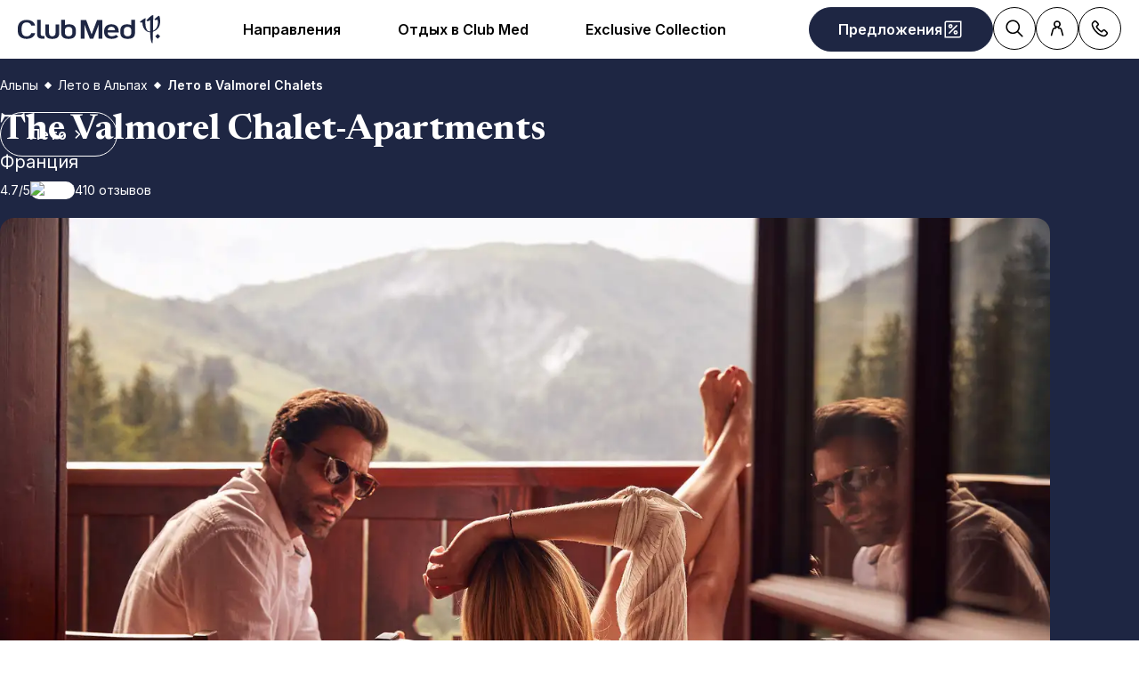

--- FILE ---
content_type: text/html; charset=utf-8
request_url: https://www.clubmed.ru/r/valmorel-chalets/s
body_size: 150573
content:
<!DOCTYPE html><html dir="ltr" lang="ru-RU"><head><meta charSet="utf-8"/><meta name="viewport" content="width=device-width, initial-scale=1"/><link rel="preload" href="https://static.tacdn.com/img2/ratings/traveler/ss5.0.svg" as="image"/><link rel="preload" href="https://static.tacdn.com/img2/ratings/traveler/ss4.5.svg" as="image"/><link rel="preload" href="https://static.tacdn.com/img2/ratings/traveler/ss4.0.svg" as="image"/><link rel="preload" href="https://www.tripadvisor.ru/img/cdsi/img2/ratings/traveler/s5.0-24206-5.svg" as="image"/><link rel="stylesheet" href="/assets/_next/static/css/4daf1d97094ce8d2.css" data-precedence="next"/><link rel="stylesheet" href="/assets/_next/static/css/52641b536e840fb0.css" data-precedence="next"/><link rel="stylesheet" href="/assets/_next/static/css/af0752adf3c25b58.css" data-precedence="next"/><link rel="stylesheet" href="/assets/_next/static/css/de35afed97609efe.css" data-precedence="next"/><link rel="preload" as="script" fetchPriority="low" href="/assets/_next/static/chunks/webpack-1cf6e4b4538d7fce.js"/><script src="/assets/_next/static/chunks/87c73c54-4950fa923201ef88.js" async=""></script><script src="/assets/_next/static/chunks/1968-50fe70cf7ba9e175.js" async=""></script><script src="/assets/_next/static/chunks/main-app-0ec40ed5af72647c.js" async=""></script><script src="/assets/_next/static/chunks/app/global-error-929fe57cf9c295e0.js" async=""></script><script src="/assets/_next/static/chunks/1637-d8f5be6e89b85b2d.js" async=""></script><script src="/assets/_next/static/chunks/7679-20ccbb29cdd2c7b0.js" async=""></script><script src="/assets/_next/static/chunks/5021-c679618502916d01.js" async=""></script><script src="/assets/_next/static/chunks/9550-27621c64824bc2ac.js" async=""></script><script src="/assets/_next/static/chunks/6699-b87defcec376c04f.js" async=""></script><script src="/assets/_next/static/chunks/2280-1e447ff659ae64ae.js" async=""></script><script src="/assets/_next/static/chunks/5898-7c39160e727cf5b1.js" async=""></script><script src="/assets/_next/static/chunks/9762-b9ff5c679ad2390d.js" async=""></script><script src="/assets/_next/static/chunks/5551-c945f8d83ffd6fd8.js" async=""></script><script src="/assets/_next/static/chunks/6665-940d7148cd1c5698.js" async=""></script><script src="/assets/_next/static/chunks/7475-e86d33b88d643f1c.js" async=""></script><script src="/assets/_next/static/chunks/2935-667c7929673cacae.js" async=""></script><script src="/assets/_next/static/chunks/4688-6cd39c074d19142b.js" async=""></script><script src="/assets/_next/static/chunks/994-716d0a6f396e0750.js" async=""></script><script src="/assets/_next/static/chunks/6931-f152b12a82a0498a.js" async=""></script><script src="/assets/_next/static/chunks/8204-f412de4b7072a0ec.js" async=""></script><script src="/assets/_next/static/chunks/3876-ae183c639029614c.js" async=""></script><script src="/assets/_next/static/chunks/2629-b9708f3db817ad13.js" async=""></script><script src="/assets/_next/static/chunks/app/%5Blang%5D/r/%5Bname%5D/%5Bseason%5D/page-27e4ae2f4256d003.js" async=""></script><script src="/assets/_next/static/chunks/5842-c0193eeb70c7fc3e.js" async=""></script><script src="/assets/_next/static/chunks/app/layout-f391049aac44103a.js" async=""></script><script src="/assets/_next/static/chunks/708-0731ef982dd65085.js" async=""></script><script src="/assets/_next/static/chunks/7252-e1120919379e0fae.js" async=""></script><script src="/assets/_next/static/chunks/9485-60985b65d83d024d.js" async=""></script><script src="/assets/_next/static/chunks/4536-2d81223946538bf2.js" async=""></script><script src="/assets/_next/static/chunks/9554-a7d25afe13ae38c1.js" async=""></script><script src="/assets/_next/static/chunks/app/%5Blang%5D/page-a9f6430a95797a1b.js" async=""></script><script src="/assets/_next/static/chunks/app/error-a37985d68a20063a.js" async=""></script><link rel="preload" href="https://fonts.googleapis.com/css2?family=Inter:wght@400;600&amp;family=Newsreader:opsz,wght@6..72,700&amp;display=swap" as="style"/><link rel="preload" href="/__ENV.js" as="script"/><link rel="preload" as="image" imageSrcSet="https://production.media.dcx.clubmed/?url=https%3A%2F%2Fassets.dream.clubmed%2Fpm_7531_394_394360-ficq69sk1o-swhr.jpg&amp;format=webp&amp;width=300&amp;height=300&amp;quality=70 300w, https://production.media.dcx.clubmed/?url=https%3A%2F%2Fassets.dream.clubmed%2Fpm_7531_394_394360-ficq69sk1o-swhr.jpg&amp;format=webp&amp;width=600&amp;height=600&amp;quality=70 600w, https://production.media.dcx.clubmed/?url=https%3A%2F%2Fassets.dream.clubmed%2Fpm_7531_394_394360-ficq69sk1o-swhr.jpg&amp;format=webp&amp;width=900&amp;height=900&amp;quality=85 900w"/><link rel="preconnect" href="https://fonts.googleapis.com"/><link rel="preconnect" href="https://fonts.gstatic.com" crossorigin="anonymous"/><link rel="preconnect" href="https://production.media.dcx.clubmed/"/><link rel="icon" href="/favicon-dark.ico" media="(prefers-color-scheme: dark)"/><link rel="icon" href="/favicon-light.ico" media="(prefers-color-scheme: light)"/><title>Шале Club Med Valmorel Chalets – летний отдых все включено в Альпах</title><meta name="description" content="Club Med Valmorel Chalets – семейный курорт all-inclusive. В стоимость уже включено: детские клубы, занятия спортом, дневные развлечения, вечерние шоу, еда и напитки в течение дня. Дети до 6 лет отдыхают бесплатно."/><meta name="robots" content="max-image-preview:standard, max-snippet:-1, max-video-preview:-1"/><link rel="alternate" hrefLang="de-DE" href="https://www.clubmed.de/r/die-chalet-appartements-valmorel/s"/><link rel="alternate" hrefLang="en-AU" href="https://www.clubmed.com.au/r/the-valmorel-chalet-apartments/s"/><link rel="alternate" hrefLang="en-CA" href="https://www.clubmed.ca/r/the-valmorel-chalet-apartments/s"/><link rel="alternate" hrefLang="en-CN" href="https://www.clubmed.com.cn/r/valmorel-chalets/s?locale=en-CN"/><link rel="alternate" hrefLang="en-DK" href="https://www.clubmed.dk/r/the-valmorel-chalet-apartments/s"/><link rel="alternate" hrefLang="en-GB" href="https://www.clubmed.co.uk/r/the-valmorel-chalet-apartments/s"/><link rel="alternate" hrefLang="x-default" href="https://www.clubmed.co.uk/r/the-valmorel-chalet-apartments/s"/><link rel="alternate" hrefLang="en-HK" href="https://www.clubmed.com.hk/r/the-valmorel-chalet-apartments/s"/><link rel="alternate" hrefLang="en-ID" href="https://www.clubmed.co.id/r/the-valmorel-chalet-apartments/s"/><link rel="alternate" hrefLang="en-IE" href="https://www.clubmed.ie/r/the-valmorel-chalet-apartments/s"/><link rel="alternate" hrefLang="en-IL" href="https://www.clubmed.co.il/r/the-valmorel-chalet-apartments/s?locale=en-IL"/><link rel="alternate" hrefLang="en-IN" href="https://www.clubmed.asia/r/the-valmorel-chalet-apartments/s"/><link rel="alternate" hrefLang="en-JP" href="https://www.clubmed.co.jp/r/the-valmorel-chalet-apartments/s?locale=en-JP"/><link rel="alternate" hrefLang="en-MY" href="https://www.clubmed.com.my/r/the-valmorel-chalet-apartments/s"/><link rel="alternate" hrefLang="en-NZ" href="https://www.clubmed.co.nz/r/the-valmorel-chalet-apartments/s"/><link rel="alternate" hrefLang="en-SG" href="https://www.clubmed.com.sg/r/the-valmorel-chalet-apartments/s"/><link rel="alternate" hrefLang="en-TH" href="https://www.clubmed.co.th/r/the-valmorel-chalet-apartments/s"/><link rel="alternate" hrefLang="en-ZA" href="https://www.clubmed.co.za/r/the-valmorel-chalet-apartments/s"/><link rel="alternate" hrefLang="es-AR" href="https://www.clubmed.com.ar/r/los-chalets-de-valmorel/s"/><link rel="alternate" hrefLang="es-CL" href="https://www.clubmed.cl/r/los-chalets-de-valmorel/s"/><link rel="alternate" hrefLang="es-DO" href="https://www.clubmed.do/r/los-chales-de-valmorel/s"/><link rel="alternate" hrefLang="es-ES" href="https://www.clubmed.es/r/los-chales-de-valmorel/s"/><link rel="alternate" hrefLang="es-MX" href="https://www.clubmed.com.mx/r/los-chales-de-valmorel/s"/><link rel="alternate" hrefLang="es-PA" href="https://www.clubmed.lat/r/los-chales-de-valmorel/s"/><link rel="alternate" hrefLang="es-PE" href="https://www.club-med.pe/r/los-chalets-de-valmorel/s"/><link rel="alternate" hrefLang="es-UY" href="https://www.clubmed.uy/r/los-chalets-de-valmorel/s"/><link rel="alternate" hrefLang="fr-BE" href="https://www.clubmed.be/r/les-appartements-chalets-de-valmorel/s"/><link rel="alternate" hrefLang="fr-CH" href="https://www.clubmed.ch/r/les-appartements-chalets-de-valmorel/s"/><link rel="alternate" hrefLang="fr-FR" href="https://www.clubmed.fr/r/les-appartements-chalets-de-valmorel/s"/><link rel="alternate" hrefLang="he-IL" href="https://www.clubmed.co.il/r/the-valmorel-chalets/s"/><link rel="alternate" hrefLang="it-IT" href="https://www.clubmed.it/r/chalet-di-valmorel/s"/><link rel="alternate" hrefLang="nl-NL" href="https://www.clubmed.nl/r/chalet-appartementen-valmorel/s"/><link rel="alternate" hrefLang="pt-PT" href="https://www.clubmed.pt/r/chales-de-valmorel/s"/><link rel="alternate" hrefLang="ru-RU" href="https://www.clubmed.ru/r/valmorel-chalets/s"/><link rel="alternate" hrefLang="sv-SE" href="https://www.clubmed.se/r/the-valmorel-chalet-apartments/s"/><link rel="alternate" hrefLang="th-TH" href="https://www.clubmed.co.th/r/the-valmorel-chalet-apartments/s?locale=th-TH"/><link rel="alternate" hrefLang="tr-TR" href="https://www.clubmed.com.tr/r/valmorel-saleler/s"/><link rel="alternate" hrefLang="uk-UA" href="https://www.clubmed.ua/r/valmorel-chalets/s"/><link rel="alternate" hrefLang="zh-HK" href="https://www.clubmed.com.hk/r/the-valmorel-chalet-apartments/s?locale=zh-HK"/><link rel="canonical" href="https://www.clubmed.ru/r/valmorel-chalets/s"/><meta property="og:title" content="Шале Club Med Valmorel Chalets – летний отдых все включено в Альпах"/><meta property="og:description" content="Club Med Valmorel Chalets – семейный курорт all-inclusive. В стоимость уже включено: детские клубы, занятия спортом, дневные развлечения, вечерние шоу, еда и напитки в течение дня. Дети до 6 лет отдыхают бесплатно."/><meta property="og:locale" content="ru_RU"/><meta property="og:site_name" content="Club Med"/><meta property="og:type" content="website"/><meta property="og:url" content="https://www.clubmed.ru/r/valmorel-chalets/s"/><meta property="og:image" content="https://assets.dream.clubmed/pm_7531_232_232531-ccx8dx2x7g-swhr.jpg"/><meta property="og:image:alt" content=""/><meta property="og:image:height" content="900"/><meta property="og:image:width" content="900"/><meta name="twitter:card" content="summary_large_image"/><meta name="twitter:title" content="Шале Club Med Valmorel Chalets – летний отдых все включено в Альпах"/><meta name="twitter:description" content="Club Med Valmorel Chalets – семейный курорт all-inclusive. В стоимость уже включено: детские клубы, занятия спортом, дневные развлечения, вечерние шоу, еда и напитки в течение дня. Дети до 6 лет отдыхают бесплатно."/><meta name="twitter:image" content="https://assets.dream.clubmed/pm_7531_232_232531-ccx8dx2x7g-swhr.jpg"/><meta name="twitter:image:alt" content=""/><link rel="stylesheet" href="https://fonts.googleapis.com/css2?family=Inter:wght@400;600&amp;family=Newsreader:opsz,wght@6..72,700&amp;display=swap"/><style>:root {
--font-family-sans: Inter;
--font-family-serif: Newsreader;
}</style><script src="/assets/_next/static/chunks/polyfills-42372ed130431b0a.js" noModule=""></script></head><body><div hidden=""><!--$--><!--/$--></div><script>(self.__next_s=self.__next_s||[]).push(["/__ENV.js",{}])</script><noscript><iframe title="gtmIframe" src="https://www.googletagmanager.com/ns.html?id=GTM-K4T9XZJP" height="0" width="0" style="display:none;visibility:hidden"></iframe></noscript><noscript><iframe title="gtmIframe" src="https://www.clubmed.ru/metrics/ns.html?id=GTM-N83KGJBT" height="0" width="0" style="display:none;visibility:hidden"></iframe></noscript><div class="relative isolate z-5 sr-only !fixed flex focus-within:not-sr-only" id="skip-links"></div><div class="isolate"><div data-rht-toaster="" style="position:fixed;z-index:9999;top:16px;left:16px;right:16px;bottom:16px;pointer-events:none;inset:0;isolation:isolate"></div><header __typename="Header" id="header" class="flex items-center justify-between gap-x-8 overflow-x-clip bg-white p-8 ps-20 lg:px-20 relative isolate z-5" role="banner"><a href="/" data-tracking="{&quot;event&quot;:&quot;click_header&quot;,&quot;event_click&quot;:{&quot;detail_click&quot;:&quot;main_logo&quot;}}" class="w-120 md:w-160"><span class="sr-only">Club Med Luxury All Inclusive Resorts &amp; Holiday Packages<span aria-hidden="true"> <!-- -->Club Med Luxury All Inclusive Resorts &amp; Holiday Packages</span></span><span aria-hidden="true" class="inline-block w-16 shrink-0 align-middle text-inherit text-ultramarine" data-testid="icon-ClubMed" style="aspect-ratio:5;width:100%"><svg style="rotate:0deg" viewBox="0 0 120 24"><use xlink:href="/assets/_next/static/icons/7a89086e684b49d7240c534d4d77fb43/ClubMed.svg#ClubMed"></use></svg></span></a><nav aria-hidden="false" class="hidden items-center gap-x-12 px-8 lg:flex" role="navigation"><div><a aria-haspopup="true" href="/d" id="_R_36sdb_" class="flex button button-outline button-black button-pill button-medium !border-0 cursor-pointer" data-name="ButtonAnchor">Направления</a><div class="absolute inset-x-0 top-full bg-white px-20 py-40 hidden"><div class="mx-auto flex w-fit flex-col"><div aria-labelledby="_R_36sdb_" class="mb-24 flex columns-5 gap-x-40" data-testid="menu" id="_R_36sdbH1_"><div class="break-inside-avoid-column space-y-32 text-b3"><div><p aria-level="2" role="heading"><a class="block font-bold" data-testid="menuitem" href="/d/alps">Альпы</a></p><ul class="mt-20 space-y-8"><li><a data-testid="menuitem" href="/d/alps/france">Франция</a></li><li><a data-testid="menuitem" href="/d/alps/italy">Италия</a></li><li><a data-testid="menuitem" href="/d/alps/switzerland">Швейцария</a></li><li><a data-testid="menuitem" href="/d/summer-in-alps">Лето в Альпах</a></li></ul></div><div><p aria-level="2" role="heading"><a class="block font-bold" data-testid="menuitem" href="/d/europe">Европа</a></p><ul class="mt-20 space-y-8"><li><a data-testid="menuitem" href="/d/europe/turkey">Турция</a></li><li><a data-testid="menuitem" href="/d/europe/greece">Греция</a></li><li><a data-testid="menuitem" href="/d/europe/italy">Италия</a></li><li><a data-testid="menuitem" href="/d/europe/spain">Испания</a></li><li><a data-testid="menuitem" href="/d/europe/france">Франция</a></li><li><a data-testid="menuitem" href="/d/europe/portugal">Португалия</a></li></ul></div></div><div class="break-inside-avoid-column space-y-32 text-b3"><div><p aria-level="2" role="heading"><a class="block font-bold" data-testid="menuitem" href="/d/indian-ocean">Индийский океан</a></p><ul class="mt-20 space-y-8"><li><a data-testid="menuitem" href="/d/indian-ocean/maldives">Мальдивы</a></li><li><a data-testid="menuitem" href="/d/indian-ocean/mauritius">Маврикий</a></li><li><a data-testid="menuitem" href="/d/indian-ocean/seychelles">Сейшелы</a></li></ul></div><div><p aria-level="2" role="heading"><a class="block font-bold" data-testid="menuitem" href="/d/asia">Азия</a></p><ul class="mt-20 space-y-8"><li><a data-testid="menuitem" href="/d/asia/thailand">Таиланд</a></li><li><a data-testid="menuitem" href="/d/asia/indonesia">Индонезия</a></li><li><a data-testid="menuitem" href="/d/asia/malaysia">Малайзия (2026)</a></li><li><a data-testid="menuitem" href="/d/asia/china">Китай</a></li><li><a data-testid="menuitem" href="/d/asia/japan">Япония</a></li></ul></div></div><div class="break-inside-avoid-column space-y-32 text-b3"><div><p aria-level="2" role="heading"><a class="block font-bold" data-testid="menuitem" href="/d/africa">Африка и Ближний Восток</a></p><ul class="mt-20 space-y-8"><li><a data-testid="menuitem" href="/d/africa/morocco">Марокко</a></li><li><a data-testid="menuitem" href="/d/africa/senegal">Сенегал</a></li><li><a data-testid="menuitem" href="/d/africa/tunisia">Тунис</a></li><li><a data-testid="menuitem" href="/d/africa/south-africa">Южная Африка</a></li><li><a data-testid="menuitem" href="/l/club-med-exclusive-collection-oman">Оман (2028)</a></li></ul></div><div><p aria-level="2" role="heading"><a class="block font-bold" data-testid="menuitem" href="/d/americas">Америка</a></p><ul class="mt-20 space-y-8"><li><a data-testid="menuitem" href="/d/americas/north-america/mexico">Мексика</a></li><li><a data-testid="menuitem" href="/d/americas/south-america/brazil">Бразилия</a></li><li><a data-testid="menuitem" href="/d/americas/north-america/canada">Канада</a></li></ul></div></div><div class="break-inside-avoid-column space-y-32 text-b3"><div><p aria-level="2" role="heading"><a class="block font-bold" data-testid="menuitem" href="/d/caribbean">Карибские острова</a></p><ul class="mt-20 space-y-8"><li><a data-testid="menuitem" href="/d/caribbean/bahamas">Багамы</a></li><li><a data-testid="menuitem" href="/d/caribbean/dominican-republic">Доминиканская Республика</a></li><li><a data-testid="menuitem" href="/d/caribbean/martinique">Остров Мартиника</a></li><li><a data-testid="menuitem" href="/d/caribbean/guadeloupe">Гваделупа</a></li><li><a data-testid="menuitem" href="/d/caribbean/turks-caicos">Острова Теркс и Кайкос</a></li></ul></div><div><p aria-level="2" role="heading"><a class="block font-bold" data-testid="menuitem" href="/d/cruises">Круизы</a></p><ul class="mt-20 space-y-8"><li><a data-testid="menuitem" href="/d/europe/mediterranean-cruises">по Средиземному морю</a></li><li><a data-testid="menuitem" href="/d/caribbean/caribbean-cruises">по Карибскому морю</a></li></ul></div></div><div class="break-inside-avoid-column space-y-32 text-b3"><div><p aria-level="2" role="heading"><a class="block font-bold" data-testid="menuitem" href="/l/useful-information">Полезная информация</a></p><ul class="mt-20 space-y-8"><li><a data-testid="menuitem" href="/l/travel-conditions">Правила путешествий</a></li><li><a data-testid="menuitem" href="/l/payment-on-resorts">Оплата на курортах</a></li></ul></div><div><p aria-level="2" role="heading"><a class="block font-bold" data-testid="menuitem" href="/l/novelties">Обновления и новинки</a></p><ul class="mt-20 space-y-8"><li><a data-testid="menuitem" href="/l/new-resort-borneo">Borneo, Малайзия</a></li><li><a data-testid="menuitem" href="/r/phuket/y">Phuket, Таиланд</a></li><li><a data-testid="menuitem" href="/r/south-africa-beach-and-safari/y">South Africa Beach and Safari, ЮАР</a></li></ul></div><div><p aria-level="2" role="heading"><a class="block font-bold" data-testid="menuitem" href="/d">Наши бестселлеры</a></p><ul class="mt-20 space-y-8"><li><a data-testid="menuitem" href="/r/palmiye/y">Palmiye, Турция</a></li><li><a data-testid="menuitem" href="/r/kani/y">Kani, Мальдивы</a></li><li><a data-testid="menuitem" href="/r/seychelles/y">Seychelles, Сейшельские острова</a></li></ul></div></div></div></div><a href="/r/south-africa-beach-and-safari/y" target="_self" class="bg-black text-white before:absolute before:inset-0 before:bg-black/40 before:-z-1 group relative isolate flex aspect-horizontal flex-col items-center gap-y-8 overflow-hidden rounded-16 bg-cover bg-center px-28 py-32 text-center mx-auto max-w-360" data-name="PushAnimation" style="background-image:url(https://production.media.dcx.clubmed/?url=https%3A%2F%2Fassets.dream.clubmed%2Fpm_7531_708_708451-fpf4boj54l.jpg&amp;format=webp&amp;width=720&amp;height=456&amp;quality=50)"><p class="font-serif text-h3">Новый курорт в ЮАР</p><p class="text-b3">Открытие в июле 2026</p><span class="flex button button-solid button-white button-pill button-medium mt-auto" data-name="FakeButton">Подробнее</span></a></div></div><div><a aria-haspopup="true" href="/l/hub-discover" id="_R_56sdb_" class="flex button button-outline button-black button-pill button-medium !border-0 cursor-pointer" data-name="ButtonAnchor">Отдых в Club Med</a><div class="absolute inset-x-0 top-full bg-white px-20 py-40 hidden"><div class="mx-auto flex w-fit flex-col"><div aria-labelledby="_R_56sdb_" class="mb-24 flex columns-5 gap-x-40" data-testid="menu" id="_R_56sdbH1_"><div class="break-inside-avoid-column space-y-32 text-b3"><div><p aria-level="2" role="heading"><a class="block font-bold" data-testid="menuitem" href="/l/hub-discover">Вселенная Club Med</a></p><ul class="mt-20 space-y-8"><li><a data-testid="menuitem" href="/l/sports">Спорт и активности </a></li><li><a data-testid="menuitem" href="/l/kids">Детские клубы</a></li><li><a data-testid="menuitem" href="/l/wellness-and-spa">Wellness и SPA</a></li><li><a data-testid="menuitem" href="/l/food-and-drinks">Гастрономия</a></li></ul></div><div><p aria-level="2" role="heading"><a class="block font-bold" data-testid="menuitem">Отдых по сезонам</a></p><ul class="mt-20 space-y-8"><li><a data-testid="menuitem" href="/l/winter-holidays-ski">Зима в Альпах </a></li><li><a data-testid="menuitem" href="/l/winter-holidays-sun">Зима на островах</a></li><li><a data-testid="menuitem" href="/l/new-year-holidays">Новый год и Рождество</a></li><li><a data-testid="menuitem" href="/l/ski-spring">Весна в горах</a></li><li><a data-testid="menuitem" href="/l/may-holidays">Майские праздники</a></li><li><a data-testid="menuitem" href="/l/summer-holidays">Летние каникулы</a></li><li><a data-testid="menuitem" href="/l/indian-summer">Бархатный сезон</a></li></ul></div></div><div class="break-inside-avoid-column space-y-32 text-b3"><div><p aria-level="2" role="heading"><a class="block font-bold" data-testid="menuitem" href="/l/all-inclusive">Пляжный отдых</a></p><ul class="mt-20 space-y-8"><li><a data-testid="menuitem" href="/l/all-inclusive">All-Inclusive от Club Med</a></li><li><a data-testid="menuitem" href="/l/family-sun">Отдых с детьми </a></li><li><a data-testid="menuitem" href="/l/couples-summer">Отдых для пар</a></li><li><a data-testid="menuitem" href="/l/turkey-holidays">Отдых в Турции</a></li><li><a data-testid="menuitem" href="/l/exotic-experience">Экзотические страны</a></li></ul></div></div><div class="break-inside-avoid-column space-y-32 text-b3"><div><p aria-level="2" role="heading"><a class="block font-bold" data-testid="menuitem" href="/l/winter-all-inclusive">Горнолыжный отдых</a></p><ul class="mt-20 space-y-8"><li><a data-testid="menuitem" href="/l/winter-all-inclusive">Что такое горнолыжный All-Inclusive</a></li><li><a data-testid="menuitem" href="/l/skiing-for-families">Семейные каникулы в горах</a></li><li><a data-testid="menuitem" href="/l/couples-winter">Альпы для двоих</a></li><li><a data-testid="menuitem" href="https://www.ski-compare.clubmed.ru/">Сравнить цены на отдых в Альпах</a></li><li><a data-testid="menuitem" href="/l/ski-in-asie">Горнолыжные курорты в Азии</a></li></ul></div></div><div class="break-inside-avoid-column space-y-32 text-b3"><div><p aria-level="2" role="heading"><a class="block font-bold" data-testid="menuitem" href="/l/first-day-in-club-med">Подготовьтесь к отдыху</a></p><ul class="mt-20 space-y-8"><li><a data-testid="menuitem" href="/l/first-day-in-club-med">Первый раз в Club Med</a></li><li><a data-testid="menuitem" href="/l/before-your-stay">Важное перед отъездом</a></li><li><a data-testid="menuitem" href="/l/your-luggage">Собираем чемодан!</a></li><li><a data-testid="menuitem" href="/l/cmblogs">Тревел-блог Club Med</a></li></ul></div></div></div></div><a href="/l/all-inclusive" target="_self" class="bg-black text-white before:absolute before:inset-0 before:bg-black/40 before:-z-1 group relative isolate flex aspect-horizontal flex-col items-center gap-y-8 overflow-hidden rounded-16 bg-cover bg-center px-28 py-32 text-center mx-auto max-w-360" data-name="PushAnimation" style="background-image:url(https://production.media.dcx.clubmed/?url=https%3A%2F%2Fassets.dream.clubmed%2Fpm_7531_541_541300-took4iywhi-swhr.jpg&amp;format=webp&amp;width=720&amp;height=456&amp;quality=50)"><p class="font-serif text-h3">Увидимся в Club Med</p><p class="text-b3">Откройте для себя отдых в стиле «все включено»</p><span class="flex button button-solid button-white button-pill button-medium mt-auto" data-name="FakeButton">Подробнее</span></a></div></div><div><a aria-haspopup="true" href="/l/club-med-exclusive-collection" id="_R_76sdb_" class="flex button button-outline button-black button-pill button-medium !border-0 cursor-pointer" data-name="ButtonAnchor">Exclusive Collection</a><div class="absolute inset-x-0 top-full bg-white px-20 py-40 hidden"><div class="mx-auto flex w-fit flex-col"><div aria-labelledby="_R_76sdb_" class="mb-24 flex columns-5 gap-x-40" data-testid="menu" id="_R_76sdbH1_"><div class="break-inside-avoid-column space-y-32 text-b3"><div><p aria-level="2" role="heading"><a class="block font-bold" data-testid="menuitem" href="/l/club-med-exclusive-collection">Club Med Exclusive Collection</a></p><ul class="mt-20 space-y-8"><li><a data-testid="menuitem" href="/l/club-med-exclusive-collection">Что такое Club Med Exclusive Collection</a></li></ul></div><div><p aria-level="2" role="heading"><a class="block font-bold" data-testid="menuitem" href="/l/exclusive-collection-resorts">Курорты Exclusive Collection</a></p><ul class="mt-20 space-y-8"><li><a data-testid="menuitem" href="/r/seychelles/y">Seychelles – Сейшельские острова</a></li><li><a data-testid="menuitem" href="/r/la-plantation-d-albion-club-med/y">La Plantation d&#x27;Albion – Маврикий</a></li><li><a data-testid="menuitem" href="/r/val-d-isere/w">Val d&#x27;Isere – Французские Альпы</a></li><li><a data-testid="menuitem" href="/r/miches-playa-esmeralda/y">Miches – Доминиканская Республика</a></li><li><a data-testid="menuitem" href="/r/cefalu/y">Cefalu – Сицилия</a></li></ul></div><div><p aria-level="2" role="heading"><a class="block font-bold" data-testid="menuitem" href="/l/villas-chalets">Частные виллы и шале</a></p><ul class="mt-20 space-y-8"><li><a data-testid="menuitem" href="/r/valmorel-chalets/w">Valmorel Chalets – Французские Альпы</a></li><li><a data-testid="menuitem" href="/r/the-grand-massif-samoens-morillon-chalet-apartments/w">Grand Massif Chalets – Французские Альпы</a></li><li><a data-testid="menuitem" href="/r/the-finolhu-villas/y">Finolhu Villas – Мальдивы</a></li><li><a data-testid="menuitem" href="/r/the-albion-villas/y">Albion Villas – Маврикий</a></li></ul></div></div><div class="break-inside-avoid-column space-y-32 text-b3"><div><p aria-level="2" role="heading"><a class="block font-bold" data-testid="menuitem" href="/l/cruise-sailboat">Пятимачтовая яхта Club Med 2</a></p><ul class="mt-20 space-y-8"><li><a data-testid="menuitem" href="/d/cruises">Круизы на легендарном паруснике</a></li></ul></div><div><p aria-level="2" role="heading"><a class="block font-bold" data-testid="menuitem" href="/l/espaces-exclusive-collection">Пространства Exclusive Collection</a></p><ul class="mt-20 space-y-8"><li><a data-testid="menuitem" href="/r/kani/y">Kani – Мальдивы</a></li><li><a data-testid="menuitem" href="/r/tignes/w">Tignes – Французские Альпы</a></li><li><a data-testid="menuitem" href="/r/la-rosiere/w">La Rosiere – Французские Альпы</a></li><li><a data-testid="menuitem" href="/r/les-arcs-panorama/w">Les Arcs Panorama – Французские Альпы</a></li><li><a data-testid="menuitem" href="/r/valmorel/w">Valmorel – Французские Альпы</a></li><li><a data-testid="menuitem" href="/r/marrakech-la-palmeraie/y">Marrakech La Palmeraie – Марокко</a></li><li><a data-testid="menuitem" href="/r/punta-cana/y">Punta Cana – Доминиканская Республика</a></li><li><a data-testid="menuitem" href="/r/cancun/y">Cancun – Мексика</a></li><li><a data-testid="menuitem" href="/r/rio-das-pedras/y">Rio Das Pedras – Бразилия</a></li><li><a data-testid="menuitem" href="/r/quebec-charlevoix/w">Quebec Charlevoix – Канада</a></li></ul></div></div></div></div></div></div></nav><div class="flex gap-x-8"><div class="relative inline-block"><a href="/o" class="flex button button-solid button-ultramarine button-circle button-medium md:button-pill" data-name="ButtonAnchor"><span class="sr-only md:not-sr-only">Предложения</span><span aria-hidden="true" class="inline-block w-16 shrink-0 align-middle text-inherit" data-testid="icon-SpecialOffersPercent" style="aspect-ratio:1;width:24px"><svg style="rotate:0deg" viewBox="0 0 30 30"><use xlink:href="/assets/_next/static/icons/e211b987e9475dde61c1d162e7b5d1f5/SpecialOffersPercent.svg#SpecialOffersPercent"></use></svg></span></a></div><a data-tracking="{&quot;event&quot;:&quot;click_header&quot;,&quot;event_click&quot;:{&quot;detail_click&quot;:&quot;search&quot;}}" href="/s" title="Поиск" class="flex button button-outline button-black button-circle button-medium hidden lg:flex" data-name="ButtonAnchor"><span class="sr-only">Поиск</span><span aria-hidden="true" class="inline-block w-16 shrink-0 align-middle text-inherit" data-testid="icon-Search" style="aspect-ratio:1;width:24px"><svg style="rotate:0deg" viewBox="0 0 30 30"><use xlink:href="/assets/_next/static/icons/87aba045b26292add05db1238f709b4c/Search.svg#Search"></use></svg></span></a><div><button type="button" aria-expanded="false" aria-label="Customer account" title="Customer account" class="flex button button-outline button-black button-circle button-medium" data-name="Button"><span aria-hidden="true" class="inline-block w-16 shrink-0 align-middle text-inherit" data-testid="icon-PeopleSingle" style="aspect-ratio:1;width:24px"><svg style="rotate:0deg" viewBox="0 0 30 30"><use xlink:href="/assets/_next/static/icons/316e5cba044bb950c85c70ed3558d6d0/PeopleSingle.svg#PeopleSingle"></use></svg></span></button><div aria-hidden="true" class="fixed inset-x-0 bottom-0 top-[--main-mobile-top-offset] z-1 overflow-y-auto border border-lightGrey bg-white transition-transform/opacity duration-500 transition-discrete md:absolute md:inset-x-auto md:bottom-auto md:end-20 md:top-80 md:w-420 md:rounded-16 p-20 pointer-events-none -translate-x-full opacity-0" inert="" role="dialog"><div class="mb-12 font-serif text-h5" aria-level="4" role="heading">Оставайтесь на связи!</div><p class="mb-20 text-b4">Войдите в Личный кабинет или воспользуйтесь быстрым доступом по номеру бронирования, чтобы вносить изменения, изучать информацию о поездках, выбирать дополнительные услуги и прочее.</p><a href="https://accounts.clubmed.com/authorize?client_id=5633b99b-b908-4d59-8249-0ec73e734714&amp;redirect_uri=https%3A%2F%2Fwww.clubmed.fr%2F_graphql%2Fsignin-redirect&amp;response_type=code&amp;state=N4IgFg9gtgpg%2BgVwE4EsQC5wBcsAcDO6A9EQO7kB0AxgDYIBGsAJhUgkSADQhIxMq8qWRKgzY8hEuVLU6jPq3YBDKlQgIAdli4hcvAG4p1%2BEWkxgcBYmUq0GzRRwC%2BQA&amp;scope=openid+profile+email+clubmed&amp;locale=ru-RU" class="flex button button-solid button-saffron button-pill button-medium mb-40 ms-auto w-fit" data-name="ButtonAnchor">Войти</a><div class="text-b4 font-semibold"><p>Не зарегистрированы в Club Med?</p><a href="https://accounts.clubmed.com/createAccount?client_id=5633b99b-b908-4d59-8249-0ec73e734714&amp;redirect_uri=https%3A%2F%2Fwww.clubmed.fr%2F_graphql%2Fsignin-redirect&amp;response_type=code&amp;state=N4IgFg9gtgpg%2BgVwE4EsQC5wBcsAcDO6A9EQO7kB0AxgDYIBGsAJhUgkSADQhIxMq8qWRKgzY8hEuVLU6jPq3YBDKlQgIAdli4hcvAG4p1%2BEWkxgcBYmUq0GzRRwC%2BQA&amp;scope=openid+profile+email+clubmed&amp;locale=ru-RU" class="link-container decoration-none cursor-pointer text-inherit" data-name="Link"><span class="link-underline">С</span><span class="hoverable link-underline transition-bg-size duration-1000">оздать аккаунт</span></a></div></div></div><div><button type="button" aria-expanded="false" aria-label="Contact" title="Contact" class="flex button button-outline button-black button-circle button-medium" data-name="Button"><span aria-hidden="true" class="inline-block w-16 shrink-0 align-middle text-inherit" data-testid="icon-Phone" style="aspect-ratio:1;width:24px"><svg style="rotate:0deg" viewBox="0 0 30 30"><use xlink:href="/assets/_next/static/icons/043804a25b504677070f4df38856103b/Phone.svg#Phone"></use></svg></span></button><div aria-hidden="true" class="fixed inset-x-0 bottom-0 top-[--main-mobile-top-offset] z-1 overflow-y-auto border border-lightGrey bg-white transition-transform/opacity duration-500 transition-discrete md:absolute md:inset-x-auto md:bottom-auto md:end-20 md:top-80 md:w-420 md:rounded-16 p-20 pointer-events-none -translate-x-full opacity-0" inert="" role="dialog"><div class="mb-12 font-serif text-h5" aria-level="4" role="heading">Нужна помощь?</div><p class="mb-8 text-b4 font-semibold">Свяжитесь с консультантами Club Med</p><a class="mb-20 flex gap-12" data-name="contactCard" data-tracking="{&quot;event&quot;:&quot;click_header&quot;,&quot;event_click&quot;:{&quot;detail_click&quot;:&quot;click_to_call&quot;,&quot;url_redirect&quot;:&quot;tel:+7(499)403-20-20&quot;}}" href="tel:+7(499)403-20-20" rel="noreferrer" target="_self"><span class="inline-flex aspect-square shrink-0 items-center justify-center overflow-hidden rounded-full border size-48 bg-transparent border-black text-black" data-name="Chip"><span aria-hidden="true" class="inline-block w-16 shrink-0 align-middle text-inherit" data-testid="icon-Phone" style="aspect-ratio:1;width:24px"><svg style="rotate:0deg" viewBox="0 0 30 30"><use xlink:href="/assets/_next/static/icons/043804a25b504677070f4df38856103b/Phone.svg#Phone"></use></svg></span></span><div class="space-y-8 font-sans"><p class="text-b3 font-semibold underline">+7 (499) 403-20-20</p><div class="text-b4 prose"><p>ПН–ПТ: 10:00 - 19:00<br>СБ: 11:00 - 17:00<br>Звонки оплачиваются по местным тарифам</p>
</div></div></a><a class="mb-20 flex gap-12" data-name="contactCard" data-tracking="{&quot;event&quot;:&quot;click_header&quot;,&quot;event_click&quot;:{&quot;detail_click&quot;:&quot;click_to_call&quot;,&quot;url_redirect&quot;:&quot;tel:+7(495)212-02-44&quot;}}" href="tel:+7(495)212-02-44" rel="noreferrer" target="_self"><span class="inline-flex aspect-square shrink-0 items-center justify-center overflow-hidden rounded-full border size-48 bg-transparent border-black text-black" data-name="Chip"><span aria-hidden="true" class="inline-block w-16 shrink-0 align-middle text-inherit" data-testid="icon-Phone" style="aspect-ratio:1;width:24px"><svg style="rotate:0deg" viewBox="0 0 30 30"><use xlink:href="/assets/_next/static/icons/043804a25b504677070f4df38856103b/Phone.svg#Phone"></use></svg></span></span><div class="space-y-8 font-sans"><p class="text-b3 font-semibold underline">+7 (495) 212-02-44</p><div class="text-b4 prose"><p>Телефон для турагентств</p>
</div></div></a><a class="mb-20 flex gap-12" data-name="contactCard" data-tracking="{&quot;event&quot;:&quot;click_header&quot;,&quot;event_click&quot;:{&quot;detail_click&quot;:&quot;click_to_call&quot;,&quot;url_redirect&quot;:&quot;https://api.whatsapp.com/send?phone=74994030999&amp;text&amp;app_absent=0&quot;}}" href="https://api.whatsapp.com/send?phone=74994030999&amp;text&amp;app_absent=0" rel="noreferrer" target="_blank"><span class="inline-flex aspect-square shrink-0 items-center justify-center overflow-hidden rounded-full border size-48 bg-transparent border-black text-black" data-name="Chip"><span aria-hidden="true" class="inline-block w-16 shrink-0 align-middle text-inherit" data-testid="icon-WhatsApp" style="aspect-ratio:1;width:24px"><svg style="rotate:0deg" viewBox="0 0 30 30"><use xlink:href="/assets/_next/static/icons/a601e3fb47945574b2a6694c10574f21/WhatsApp.svg#WhatsApp"></use></svg></span></span><div class="space-y-8 font-sans"><p class="text-b3 font-semibold underline">+7 (499) 403-09-99</p><div class="text-b4 prose"><p>Мы на связи в WhatsApp</p>
</div></div></a></div></div><div aria-hidden="true" inert=""><button type="button" aria-expanded="false" class="flex button button-outline button-black button-circle button-medium lg:hidden" data-name="Button"><span class="sr-only">Открыть меню</span><span aria-hidden="true" class="inline-block w-16 shrink-0 align-middle text-inherit" data-testid="icon-SearchIn" style="aspect-ratio:1;width:30px"><svg style="rotate:0deg" viewBox="0 0 30 30"><use xlink:href="/assets/_next/static/icons/182aff7a7414bec7aa111700bc03d33e/SearchIn.svg#SearchIn"></use></svg></span></button><div class="fixed inset-x-0 bottom-0 top-[--main-mobile-top-offset] isolate z-1 overflow-y-auto bg-white transition-transform/opacity duration-500 transition-discrete -translate-x-full opacity-0" data-name="mobile-menu"></div></div></div></header><main id="main" role="main" tabindex="-1"><section class="xl:mb-80" id="immersive" aria-labelledby="_S_2_"><div class="bg-ultramarine"><div class="page-container-large relative isolate z-1 pt-20 text-white"><nav aria-label="Breadcrumb" class="overflow-hidden"><ul class="scrollbar-hidden flex items-center overflow-x-auto font-sans text-b4"><li class="flex shrink-0 items-center text-white"><a href="/d/alps">Альпы</a><span aria-hidden="true" class="inline-block w-16 shrink-0 align-middle text-inherit mx-4" data-testid="icon-Diamond" style="aspect-ratio:1;width:14px"><svg style="rotate:0deg" viewBox="0 0 30 30"><use xlink:href="/assets/_next/static/icons/7d01a6232d26912e1455bb3eb6aaf259/Diamond.svg#Diamond"></use></svg></span></li><li class="flex shrink-0 items-center text-white"><a href="/d/summer-in-alps">Лето в Альпах</a><span aria-hidden="true" class="inline-block w-16 shrink-0 align-middle text-inherit mx-4" data-testid="icon-Diamond" style="aspect-ratio:1;width:14px"><svg style="rotate:0deg" viewBox="0 0 30 30"><use xlink:href="/assets/_next/static/icons/7d01a6232d26912e1455bb3eb6aaf259/Diamond.svg#Diamond"></use></svg></span></li><li aria-current="page" class="flex shrink-0 items-center font-bold text-white">Лето в Valmorel Chalets</li></ul></nav><div class="relative pt-20"><h1 class="font-serif text-h3 lg:text-h2" id="_S_2_">The Valmorel Chalet-Apartments<!-- --> <span class="block font-sans text-b3 font-normal lg:text-b2">Франция</span></h1><a data-tracking="{&quot;event&quot;:&quot;click_tripadvisor&quot;,&quot;event_click&quot;:{&quot;detail_click&quot;:&quot;overall_score&quot;}}" href="#testimonials" rel="noopener noreferrer" class="inline-flex items-center gap-x-8 mt-8 text-b4"><span class="text-b4">4.7/5</span><img class="rounded-16 bg-white" src="https://www.tripadvisor.ru/img/cdsi/img2/ratings/traveler/4.5-24206-5.svg" title="4.7/5" alt="4.7/5" decoding="async" draggable="false" loading="lazy"/><span class="truncate">410 отзывов</span></a><div class="relative end-0 top-0 mt-20 max-w-fit md:absolute"><div class="relative isolate"><button type="button" title="Лето" class="flex button button-outline button-white button-pill button-medium mx-auto flex animate-rotatesIn" data-name="Button"><span>Лето</span><span aria-hidden="true" rotation="0" class="inline-block w-16 shrink-0 align-middle text-inherit" data-testid="icon-ArrowDefault" style="aspect-ratio:1;width:24px"><svg class="transition-rotate duration-300 animate-pulse" style="rotate:90deg" viewBox="0 0 30 30"><use xlink:href="/assets/_next/static/icons/0aa1e14d2225783a029a1ee72d74d3a3/ArrowDefault.svg#ArrowDefault"></use></svg></span></button><div class="overflow-hidden transition-all duration-500 absolute w-full ease-in-out opacity-0 duration-500" data-expanded="false" style="height:0"><div><div class="mx-auto mt-8 w-full"><svg xmlns="http://www.w3.org/2000/svg" width="1.5rem" height="auto" style="position:relative;margin-top:-0.255rem;margin-bottom:-0.155rem;left:calc(56% - 1.5rem)" viewBox="0 0 30.1 8.1"><path d="M30.1 8.1V5.7H25c-2.1 0-4-1.1-5.2-2.8-2.1-3.1-6.7-3.1-8.7 0C9.9 4.6 8 5.7 5.9 5.7H0v2.4h30.1z" fill="#fff"></path><path d="M30.1 5.2H25c-1.9 0-3.7-1-4.8-2.6C19.1 1 17.3 0 15.4 0s-3.7 1-4.8 2.6C9.5 4.2 7.7 5.2 5.8 5.2H0v1h5.9c2.3 0 4.4-1.1 5.6-3 .9-1.3 2.4-2.1 3.9-2.1s3.1.8 3.9 2.1c1.2 1.9 3.3 3 5.6 3H30v-1z" fill="#ccc"></path></svg><ul class="animate-rotatesIn rounded-16 border border-solid border-lightGrey bg-white px-20 py-8 text-b3 text-black"><li class="py-12 [&amp;:not(:first-child)]:border-t [&amp;:not(:first-child)]:border-t-lightGrey"><a class="flex w-full shrink-0 items-center justify-between text-start text-b3 hocus:font-semibold pointer-events-none" href="/r/valmorel-chalets/s"><span class="block truncate text-b4">Лето</span><svg xmlns="http://www.w3.org/2000/svg" width="24px" height="24" viewBox="0 0 24 24" fill="none"><path fill-rule="evenodd" clip-rule="evenodd" d="M18.107 7.49641C17.9243 7.30856 17.6622 7.2002 17.3866 7.2002C17.112 7.2002 16.8499 7.30753 16.6672 7.49537L10.5552 13.7509L7.34124 10.4781C7.15236 10.2841 6.89537 10.1767 6.61877 10.1767C6.3463 10.1767 6.08415 10.2861 5.89837 10.4771C5.7064 10.6763 5.6001 10.9395 5.6001 11.2181C5.6001 11.4978 5.7064 11.762 5.90044 11.9633L9.8327 15.9771C10.0247 16.1742 10.2817 16.2826 10.5552 16.2826C10.8276 16.2826 11.0826 16.1753 11.2735 15.9792L18.108 8.97952C18.4981 8.57804 18.4971 7.89892 18.107 7.49641Z" fill="#088A20"></path></svg></a></li><li class="py-12 [&amp;:not(:first-child)]:border-t [&amp;:not(:first-child)]:border-t-lightGrey"><a class="flex w-full shrink-0 items-center justify-between text-start text-b3 hocus:font-semibold" href="/r/valmorel-chalets/w"><span class="block truncate text-b4">Зима</span></a></li></ul></div></div></div></div></div></div></div></div><div class="bg-gradient-to-t from-white from-[2rem] to-[2rem] pt-20 md:from-[7rem] md:to-[7rem] to-ultramarine"><div class="page-container-large relative isolate"><span aria-hidden="true" class="inline-block w-16 shrink-0 align-middle text-inherit absolute end-0 top-0 z-1 m-12 hidden md:block xl:my-6 text-white h-[147px] md:-translate-y-1/3" data-testid="icon-ExclusiveCollection" style="aspect-ratio:1;width:auto"><svg style="rotate:0deg" viewBox="0 0 30 30"><use xlink:href="/assets/_next/static/icons/98ac581e23fe269e2301f2cc448e12d8/ExclusiveCollection.svg#ExclusiveCollection"></use></svg></span><div class="@container/triptych"><div class="grid grid-cols-1 gap-20 @lg/triptych:grid-cols-2 @3xl/triptych:grid-cols-[780fr_380fr] @3xl/triptych:grid-rows-[repeat(11,_1fr)]"><div class="relative @lg/triptych:col-start-1 @lg/triptych:col-end-3 @3xl/triptych:grid-area-[1_/_1_/_11_/_2]"><div class="relative transition-all duration-700 origin-center delay-100" data-name="Clickable" role="button" tabindex="0"><article class="aspect-square group relative isolate overflow-hidden rounded-16 @lg/triptych:aspect-horizontal" data-name="Frame"><picture class="h-full w-full object-cover"><source sizes="(min-width: 1440px) 800px, (min-width: 1220px) calc((2 / 3) * (100cqw - 320px)), (min-width: 1024px) calc((2 / 3) * (100cqw - 240px)), 100cqw" __typename="PictureSource" srcSet="https://production.media.dcx.clubmed/?url=https%3A%2F%2Fassets.dream.clubmed%2Fpm_7531_232_232531-ccx8dx2x7g-swhr.jpg&amp;format=webp&amp;width=366&amp;height=497&amp;quality=70 1x, https://production.media.dcx.clubmed/?url=https%3A%2F%2Fassets.dream.clubmed%2Fpm_7531_232_232531-ccx8dx2x7g-swhr.jpg&amp;format=webp&amp;width=732&amp;height=994&amp;quality=60 2x" media="(max-width: 600px)"/><source sizes="(min-width: 1440px) 800px, (min-width: 1220px) calc((2 / 3) * (100cqw - 320px)), (min-width: 1024px) calc((2 / 3) * (100cqw - 240px)), 100cqw" __typename="PictureSource" srcSet="https://production.media.dcx.clubmed/?url=https%3A%2F%2Fassets.dream.clubmed%2Fpm_7531_232_232531-ccx8dx2x7g-swhr.jpg&amp;format=webp&amp;width=384&amp;height=228&amp;quality=70 384w, https://production.media.dcx.clubmed/?url=https%3A%2F%2Fassets.dream.clubmed%2Fpm_7531_232_232531-ccx8dx2x7g-swhr.jpg&amp;format=webp&amp;width=768&amp;height=456&amp;quality=60 768w, https://production.media.dcx.clubmed/?url=https%3A%2F%2Fassets.dream.clubmed%2Fpm_7531_232_232531-ccx8dx2x7g-swhr.jpg&amp;format=webp&amp;width=740&amp;height=470&amp;quality=70 740w, https://production.media.dcx.clubmed/?url=https%3A%2F%2Fassets.dream.clubmed%2Fpm_7531_232_232531-ccx8dx2x7g-swhr.jpg&amp;format=webp&amp;width=1480&amp;height=940&amp;quality=60 1480w" media=""/><img __typename="ProductPicture" src="https://production.media.dcx.clubmed/?url=https%3A%2F%2Fassets.dream.clubmed%2Fpm_7531_232_232531-ccx8dx2x7g-swhr.jpg&amp;format=webp&amp;width=740&amp;height=470&amp;quality=70" class="h-full w-full object-cover" alt="" decoding="auto" loading="eager"/></picture></article><span class="flex button button-solid button-white button-pill button-medium absolute inset-x-0 bottom-0 m-20 mx-auto max-w-fit @lg/triptych:hidden" data-name="FakeButton">Посмотреть все фотографии</span></div></div><div class="relative hidden @lg/triptych:block @3xl/triptych:grid-area-[2_/_2_/_7_/_3]"><div class="relative transition-all duration-700 origin-center delay-100" data-name="Clickable" role="button" tabindex="0"><article class="aspect-horizontal group relative isolate overflow-hidden rounded-16" data-name="Frame"><picture class="h-full w-full object-cover"><source sizes="380px" __typename="PictureSource" srcSet="https://production.media.dcx.clubmed/?url=https%3A%2F%2Fassets.dream.clubmed%2Fpm_7531_411_411877-u96hl5hx1k-swhr.jpg&amp;format=webp&amp;width=366&amp;height=497&amp;quality=70 1x, https://production.media.dcx.clubmed/?url=https%3A%2F%2Fassets.dream.clubmed%2Fpm_7531_411_411877-u96hl5hx1k-swhr.jpg&amp;format=webp&amp;width=732&amp;height=994&amp;quality=60 2x" media="(max-width: 600px)"/><source sizes="380px" __typename="PictureSource" srcSet="https://production.media.dcx.clubmed/?url=https%3A%2F%2Fassets.dream.clubmed%2Fpm_7531_411_411877-u96hl5hx1k-swhr.jpg&amp;format=webp&amp;width=384&amp;height=228&amp;quality=70 384w, https://production.media.dcx.clubmed/?url=https%3A%2F%2Fassets.dream.clubmed%2Fpm_7531_411_411877-u96hl5hx1k-swhr.jpg&amp;format=webp&amp;width=768&amp;height=456&amp;quality=60 768w, https://production.media.dcx.clubmed/?url=https%3A%2F%2Fassets.dream.clubmed%2Fpm_7531_411_411877-u96hl5hx1k-swhr.jpg&amp;format=webp&amp;width=740&amp;height=470&amp;quality=70 740w, https://production.media.dcx.clubmed/?url=https%3A%2F%2Fassets.dream.clubmed%2Fpm_7531_411_411877-u96hl5hx1k-swhr.jpg&amp;format=webp&amp;width=1480&amp;height=940&amp;quality=60 1480w" media=""/><img __typename="ProductPicture" src="https://production.media.dcx.clubmed/?url=https%3A%2F%2Fassets.dream.clubmed%2Fpm_7531_411_411877-u96hl5hx1k-swhr.jpg&amp;format=webp&amp;width=740&amp;height=470&amp;quality=70" class="h-full w-full object-cover" alt="" decoding="auto" loading="eager"/></picture></article></div></div><div class="relative hidden @lg/triptych:block @3xl/triptych:grid-area-[7_/_2_/_12_/_3]"><div class="relative transition-all duration-700 origin-center delay-100" data-name="Clickable" role="button" tabindex="0"><article class="aspect-horizontal group relative isolate overflow-hidden rounded-16" data-name="Frame"><picture class="h-full w-full object-cover"><source sizes="380px" __typename="PictureSource" srcSet="https://production.media.dcx.clubmed/?url=https%3A%2F%2Fassets.dream.clubmed%2Fpm_7531_174_174022-s4dg16mmy6-swhr.jpg&amp;format=webp&amp;width=366&amp;height=497&amp;quality=70 1x, https://production.media.dcx.clubmed/?url=https%3A%2F%2Fassets.dream.clubmed%2Fpm_7531_174_174022-s4dg16mmy6-swhr.jpg&amp;format=webp&amp;width=732&amp;height=994&amp;quality=60 2x" media="(max-width: 600px)"/><source sizes="380px" __typename="PictureSource" srcSet="https://production.media.dcx.clubmed/?url=https%3A%2F%2Fassets.dream.clubmed%2Fpm_7531_174_174022-s4dg16mmy6-swhr.jpg&amp;format=webp&amp;width=384&amp;height=228&amp;quality=70 384w, https://production.media.dcx.clubmed/?url=https%3A%2F%2Fassets.dream.clubmed%2Fpm_7531_174_174022-s4dg16mmy6-swhr.jpg&amp;format=webp&amp;width=768&amp;height=456&amp;quality=60 768w, https://production.media.dcx.clubmed/?url=https%3A%2F%2Fassets.dream.clubmed%2Fpm_7531_174_174022-s4dg16mmy6-swhr.jpg&amp;format=webp&amp;width=740&amp;height=470&amp;quality=70 740w, https://production.media.dcx.clubmed/?url=https%3A%2F%2Fassets.dream.clubmed%2Fpm_7531_174_174022-s4dg16mmy6-swhr.jpg&amp;format=webp&amp;width=1480&amp;height=940&amp;quality=60 1480w" media=""/><img __typename="ProductPicture" src="https://production.media.dcx.clubmed/?url=https%3A%2F%2Fassets.dream.clubmed%2Fpm_7531_174_174022-s4dg16mmy6-swhr.jpg&amp;format=webp&amp;width=740&amp;height=470&amp;quality=70" class="h-full w-full object-cover" alt="" decoding="auto" loading="eager"/></picture></article><span class="flex button button-solid button-white button-pill button-medium absolute bottom-0 end-0 m-20" data-name="FakeButton">Посмотреть все фотографии</span></div></div><div class="relative hidden @3xl/triptych:block @3xl/triptych:grid-area-[11_/_1_/_12_/_2]"></div></div></div></div></div><div class="page-container-large mt-20 md:mt-0 md:hidden" id="sliderlauncher-portal"></div></section><section aria-label="Ваш следующий отпуск" class="hidden md:block my-40 xl:mb-80"><h2 class="mb-20 px-20 text-center font-serif text-h3">Ваш следующий отпуск</h2><div data-name="Sticky"><div class="w-full px-20 animate-slideDown [--tw-slideDown:-50%]"><button type="button" aria-hidden="true" aria-label="Закрыть" class="fixed inset-0 cursor-default z-1 hidden" data-name="Backdrop" disabled="" tabindex="-1"></button><div class="mx-auto flex w-fit max-w-full flex-col rounded-32 border border-lightGrey bg-white p-20 xl:transition-border xl:duration-500 xl:ease-out xl:rounded-[3.55rem] xl:delay-300 xl:ease-in"><div class="z-3 flex flex-wrap items-center justify-center gap-x-24 gap-y-20 xl:flex-nowrap xl:justify-between"><div class="flex items-center gap-8"><div class="group/criteria relative isolate flex items-center justify-center rounded-pill border border-lightGrey bg-white text-b3 scroll-my-20"><span class="relative isolate block"><button type="button" data-tracking="{&quot;event&quot;:&quot;click_price_remote&quot;,&quot;event_click&quot;:{&quot;detail_click&quot;:&quot;criterias_when&quot;}}" data-cs-override-id="criteria_when" tabindex="0" class="p-12 text-middleGrey ps-32">Даты</button><button aria-hidden="true" class="absolute inset-y-0 end-20 my-auto box-content flex size-fit rounded-full border-0 transition-colors duration-100 hover:bg-lightGrey/25 hidden" type="button"><span class="sr-only">Перезагрузить</span><span aria-hidden="true" class="inline-block w-16 shrink-0 align-middle text-inherit" data-testid="icon-CrossDefault" style="aspect-ratio:1;width:1.5rem"><svg style="rotate:0deg" viewBox="0 0 30 30"><use xlink:href="/assets/_next/static/icons/a2d9e22b208693d3a90a36ee8e500b5a/CrossDefault.svg#CrossDefault"></use></svg></span></button></span><span class="h-16 w-1 transition-colors delay-300 bg-lightGrey"></span><span class="relative isolate block"><button type="button" data-tracking="{&quot;event&quot;:&quot;click_price_remote&quot;,&quot;event_click&quot;:{&quot;detail_click&quot;:&quot;criterias_who&quot;}}" data-cs-override-id="criteria_who" tabindex="0" class="p-12 text-middleGrey pe-32">Гости</button><button aria-hidden="true" class="absolute inset-y-0 end-20 my-auto box-content flex size-fit rounded-full border-0 transition-colors duration-100 hover:bg-lightGrey/25 hidden" type="button"><span class="sr-only">Перезагрузить</span><span aria-hidden="true" class="inline-block w-16 shrink-0 align-middle text-inherit" data-testid="icon-CrossDefault" style="aspect-ratio:1;width:1.5rem"><svg style="rotate:0deg" viewBox="0 0 30 30"><use xlink:href="/assets/_next/static/icons/a2d9e22b208693d3a90a36ee8e500b5a/CrossDefault.svg#CrossDefault"></use></svg></span></button></span><div aria-hidden="true" aria-label="criteria-focus" class="pointer-events-none inset-y-0 left-0 isolate translate-x-0 rounded-pill outline outline-1 outline-black transition-all duration-300 group-[.relative]/criteria:absolute z-1" inert="" role="dialog" style="opacity:0;width:120px;--tw-translate-x:0px"><div class="pointer-events-auto absolute w-fit top-full mt-12"></div></div></div></div><button type="button" data-cs-override-id="validate_booking" data-tracking="{&quot;event&quot;:&quot;click_price_remote&quot;,&quot;event_click&quot;:{&quot;detail_click&quot;:&quot;check_availability_button&quot;,&quot;resort_code&quot;:&quot;VMOV_SUMMER&quot;,&quot;resort_name&quot;:&quot;The Valmorel Chalet-Apartments&quot;}}" class="flex button button-solid button-saffron button-pill button-medium group/booking-button flex-1" data-name="Button">Найти<span aria-hidden="true" class="inline-block w-16 shrink-0 align-middle rtl:-scale-x-100 text-inherit group-hover/booking-button:animate-wiggle group-hover/booking-button:[animation-iteration-count:5]" data-testid="icon-ArrowTail" style="aspect-ratio:1;width:24px"><svg style="rotate:0deg" viewBox="0 0 30 30"><use xlink:href="/assets/_next/static/icons/b3243c535e8dd2dbcfb3a4293768f512/ArrowTail.svg#ArrowTail"></use></svg></span></button></div><div class="relative transition-[margin] mt-0 delay-300 z-2" id="price-remote-content"></div></div></div></div><div class="invisible" role="presentation" style="height:0"></div></section><section role="region" class="page-container-small flex flex-col items-center gap-20 md:flex-row mb-40 xl:mb-80"><div class="w-140 shrink-0 md:w-220"><span aria-hidden="true" class="inline-block w-16 shrink-0 align-middle text-inherit" data-testid="icon-VMOV_EC_Outline" style="aspect-ratio:0.8385542168674699;width:100%"><svg style="rotate:0deg" viewBox="0 0 696 830"><use xlink:href="/assets/_next/static/icons/71b768e17402f0335e97b92633e1ecb9/VMOV_EC_Outline.svg#VMOV_EC_Outline"></use></svg></span></div><div class="space-y-20"><h2 class="page-section-title">Окно в прекрасный мир гор</h2><div class="text-b3 overflow-clip transition-all duration-500" style="--height:0px"><div class="line-clamp-3 xl:line-clamp-4" id="_S_3_"><div class="text-b3 prose"><p>У подножия горных склонов вас ждет райский уголок, где царят спокойствие и роскошь. Построенный исключительно из натуральных материалов — камня, дерева и сланца, городок стал первым горнолыжным курортным городком, отмеченным призом «Экологически безопасный туризм» (Green Globe) за низкий уровень воздействия на окружающую среду.</p>
</div></div></div></div></section><section id="reasonsToGo" class="page-container-large flex flex-col mb-40 xl:mb-80 page-section"><h2 class="page-section-title mb-20">Что вас ждет</h2><div class="flex flex-col md:gap-y-20 w-full max-w-780 self-center xl:max-w-980"><div class="grid grid-rows-1 overflow-hidden !overflow-visible"><div aria-hidden="false" class="relative col-start-1 row-start-1 transition-opacity duration-500 pointer-events-auto z-1 h-auto opacity-100" tabindex="0" role="tabpanel"><div class="relative isolate @container/ats"><div class="pt-[40%] @lg/ats:pt-0 @lg/ats:pb-[7.7%]"><div class="bg-ultramarine absolute aspect-square rounded-full start-1/2 top-0 w-[66%] -translate-x-[calc(50%_*_var(--xDirCoefficient))] @lg/ats:bottom-0 @lg/ats:start-0 @lg/ats:top-auto @lg/ats:w-[43%] @lg/ats:-translate-x-[calc(25%_*_var(--xDirCoefficient))] transition-all delay-500 duration-800 ease-out @lg/ats:delay-300 top-[55%] scale-105 @lg/ats:bottom-full @lg/ats:translate-y-full @lg/ats:scale-100"></div><span aria-hidden="true" class="inline-block w-16 shrink-0 align-middle text-white absolute z-2 start-1/2 top-0 mt-[11%] w-[42%] -translate-x-[calc(50%_*_var(--xDirCoefficient))] @lg/ats:bottom-0 @lg/ats:start-0 @lg/ats:top-auto @lg/ats:mb-[calc(7.7%_+_40px)] @lg/ats:ms-40 @lg/ats:w-[18.4%] @lg/ats:translate-x-0 transition-all delay-500 duration-1000 ease-out @lg/ats:delay-300 top-[55%] @lg/ats:bottom-full @lg/ats:m-0 @lg/ats:opacity-0" data-testid="icon-ExclusiveCollection" style="aspect-ratio:1"><svg style="rotate:0deg" viewBox="0 0 30 30"><use xlink:href="/assets/_next/static/icons/98ac581e23fe269e2301f2cc448e12d8/ExclusiveCollection.svg#ExclusiveCollection"></use></svg></span><div class="bg-pearl relative z-1 transition-transform delay-500 duration-800 ease-out @lg/ats:delay-300 scale-1/3 overflow-hidden rounded-16 @container/thematic-showcase" style="--index:0;--total:4"><div class="relative isolate aspect-vertical @lg/thematic-showcase:aspect-horizontal"><picture class="absolute h-full w-full origin-top object-cover transition-opacity duration-500 opacity-100"><source __typename="PictureSource" srcSet="https://production.media.dcx.clubmed/?url=https%3A%2F%2Fassets.dream.clubmed%2Fpm_7531_232_232489-0q1tul5obp-swhr.jpg&amp;format=webp&amp;width=375&amp;height=579&amp;quality=70 1x, https://production.media.dcx.clubmed/?url=https%3A%2F%2Fassets.dream.clubmed%2Fpm_7531_232_232489-0q1tul5obp-swhr.jpg&amp;format=webp&amp;width=750&amp;height=1158&amp;quality=50 2x" media="(max-width: 600px)"/><source __typename="PictureSource" srcSet="https://production.media.dcx.clubmed/?url=https%3A%2F%2Fassets.dream.clubmed%2Fpm_7531_232_232489-0q1tul5obp-swhr.jpg&amp;format=webp&amp;width=980&amp;height=619&amp;quality=70 1x, https://production.media.dcx.clubmed/?url=https%3A%2F%2Fassets.dream.clubmed%2Fpm_7531_232_232489-0q1tul5obp-swhr.jpg&amp;format=webp&amp;width=1960&amp;height=1238&amp;quality=50 2x" media=""/><img __typename="ThematicShowcasePicture" src="https://production.media.dcx.clubmed/?url=https%3A%2F%2Fassets.dream.clubmed%2Fpm_7531_232_232489-0q1tul5obp-swhr.jpg&amp;format=webp&amp;width=380&amp;height=240&amp;quality=85" class="absolute h-full w-full origin-top object-cover transition-opacity duration-500 opacity-100" alt="Шале Beaufortain" decoding="async" loading="lazy"/></picture><picture class="absolute h-full w-full origin-top object-cover transition-opacity duration-500 opacity-0"><source __typename="PictureSource" srcSet="https://production.media.dcx.clubmed/?url=https%3A%2F%2Fassets.dream.clubmed%2Fpm_7531_273_273286-nxn97kx0g6-swhr.jpg&amp;format=webp&amp;width=375&amp;height=579&amp;quality=70 1x, https://production.media.dcx.clubmed/?url=https%3A%2F%2Fassets.dream.clubmed%2Fpm_7531_273_273286-nxn97kx0g6-swhr.jpg&amp;format=webp&amp;width=750&amp;height=1158&amp;quality=50 2x" media="(max-width: 600px)"/><source __typename="PictureSource" srcSet="https://production.media.dcx.clubmed/?url=https%3A%2F%2Fassets.dream.clubmed%2Fpm_7531_273_273286-nxn97kx0g6-swhr.jpg&amp;format=webp&amp;width=980&amp;height=619&amp;quality=70 1x, https://production.media.dcx.clubmed/?url=https%3A%2F%2Fassets.dream.clubmed%2Fpm_7531_273_273286-nxn97kx0g6-swhr.jpg&amp;format=webp&amp;width=1960&amp;height=1238&amp;quality=50 2x" media=""/><img __typename="ThematicShowcasePicture" src="https://production.media.dcx.clubmed/?url=https%3A%2F%2Fassets.dream.clubmed%2Fpm_7531_273_273286-nxn97kx0g6-swhr.jpg&amp;format=webp&amp;width=380&amp;height=240&amp;quality=85" class="absolute h-full w-full origin-top object-cover transition-opacity duration-500 opacity-0" alt="Повышенные привилегии" decoding="async" loading="lazy"/></picture><picture class="absolute h-full w-full origin-top object-cover transition-opacity duration-500 opacity-0"><source __typename="PictureSource" srcSet="https://production.media.dcx.clubmed/?url=https%3A%2F%2Fassets.dream.clubmed%2Fpm_7531_527_527095-5dmgxj3eiu-swhr.jpg&amp;format=webp&amp;width=375&amp;height=579&amp;quality=70 1x, https://production.media.dcx.clubmed/?url=https%3A%2F%2Fassets.dream.clubmed%2Fpm_7531_527_527095-5dmgxj3eiu-swhr.jpg&amp;format=webp&amp;width=750&amp;height=1158&amp;quality=50 2x" media="(max-width: 600px)"/><source __typename="PictureSource" srcSet="https://production.media.dcx.clubmed/?url=https%3A%2F%2Fassets.dream.clubmed%2Fpm_7531_527_527095-5dmgxj3eiu-swhr.jpg&amp;format=webp&amp;width=980&amp;height=619&amp;quality=70 1x, https://production.media.dcx.clubmed/?url=https%3A%2F%2Fassets.dream.clubmed%2Fpm_7531_527_527095-5dmgxj3eiu-swhr.jpg&amp;format=webp&amp;width=1960&amp;height=1238&amp;quality=50 2x" media=""/><img __typename="ThematicShowcasePicture" src="https://production.media.dcx.clubmed/?url=https%3A%2F%2Fassets.dream.clubmed%2Fpm_7531_527_527095-5dmgxj3eiu-swhr.jpg&amp;format=webp&amp;width=380&amp;height=240&amp;quality=85" class="absolute h-full w-full origin-top object-cover transition-opacity duration-500 opacity-0" alt="Шарм традиционной деревни" decoding="async" loading="lazy"/></picture><picture class="absolute h-full w-full origin-top object-cover transition-opacity duration-500 opacity-0"><source __typename="PictureSource" srcSet="https://production.media.dcx.clubmed/?url=https%3A%2F%2Fassets.dream.clubmed%2Fpm_7531_232_232588-gb03ftfhm2-swhr.jpg&amp;format=webp&amp;width=375&amp;height=579&amp;quality=70 1x, https://production.media.dcx.clubmed/?url=https%3A%2F%2Fassets.dream.clubmed%2Fpm_7531_232_232588-gb03ftfhm2-swhr.jpg&amp;format=webp&amp;width=750&amp;height=1158&amp;quality=50 2x" media="(max-width: 600px)"/><source __typename="PictureSource" srcSet="https://production.media.dcx.clubmed/?url=https%3A%2F%2Fassets.dream.clubmed%2Fpm_7531_232_232588-gb03ftfhm2-swhr.jpg&amp;format=webp&amp;width=980&amp;height=619&amp;quality=70 1x, https://production.media.dcx.clubmed/?url=https%3A%2F%2Fassets.dream.clubmed%2Fpm_7531_232_232588-gb03ftfhm2-swhr.jpg&amp;format=webp&amp;width=1960&amp;height=1238&amp;quality=50 2x" media=""/><img __typename="ThematicShowcasePicture" src="https://production.media.dcx.clubmed/?url=https%3A%2F%2Fassets.dream.clubmed%2Fpm_7531_232_232588-gb03ftfhm2-swhr.jpg&amp;format=webp&amp;width=380&amp;height=240&amp;quality=85" class="absolute h-full w-full origin-top object-cover transition-opacity duration-500 opacity-0" alt="Лучшее из обоих миров" decoding="async" loading="lazy"/></picture><div class="transition-transform/opacity delay-600 duration-600 ease-in @lg/ats:!ps-[calc(18.4%_+_80px)] translate-y-1/5 opacity-0 absolute inset-0 flex flex-col justify-end gap-x-40 gap-y-12 bg-gradient-to-b from-transparent to-black/60 p-20 @lg/thematic-showcase:flex-row @lg/thematic-showcase:items-end @lg/thematic-showcase:p-40"><div class="transition-transform duration-500 @lg/thematic-showcase:min-h-full @lg/thematic-showcase:flex-1 grid auto-cols-full grid-flow-col @lg/thematic-showcase:grid-flow-row @lg/thematic-showcase:auto-rows-fr -translate-x-[calc(var(--index)_*_var(--xDirCoefficient)_*_100%)] @lg/thematic-showcase:translate-x-0 @lg/thematic-showcase:translate-y-[calc((var(--total)_-_var(--index)_-_1)/var(--total)_*_100%)]"><div aria-hidden="false" class="space-y-8 overflow-hidden text-white flex flex-col justify-end transition-opacity duration-300 @lg/thematic-showcase:pb-[3%] opacity-100 @container/thematic"><hgroup><h3 class="font-serif text-h4 @lg/thematic:text-h3">Шале Beaufortain</h3><p class="text-b4 font-semibold @lg/thematic:text-b3">Вы здесь</p></hgroup><p class="text-b4 @lg/thematic:text-b3">Окунитесь в природное великолепие в своем уютном шале с каменной крышей и живописными окрестностями</p></div><div aria-hidden="true" inert="" class="space-y-8 overflow-hidden text-white flex flex-col justify-end transition-opacity duration-300 @lg/thematic-showcase:pb-[3%] opacity-0 @container/thematic"><hgroup><h3 class="font-serif text-h4 @lg/thematic:text-h3">Повышенные привилегии</h3><p class="text-b4 font-semibold @lg/thematic:text-b3">Премиум-сервис</p></hgroup><p class="text-b4 @lg/thematic:text-b3">От встречи до организации вечерних напитков – персональный консьерж позаботится о вашем комфорте и спокойствии</p></div><div aria-hidden="true" inert="" class="space-y-8 overflow-hidden text-white flex flex-col justify-end transition-opacity duration-300 @lg/thematic-showcase:pb-[3%] opacity-0 @container/thematic"><hgroup><h3 class="font-serif text-h4 @lg/thematic:text-h3">Шарм традиционной деревни</h3><p class="text-b4 font-semibold @lg/thematic:text-b3">Впечатления</p></hgroup><p class="text-b4 @lg/thematic:text-b3">Загляните в Вальморель с его очаровательными шале из камня и дерева, пешеходными улочками и необычными магазинчиками</p></div><div aria-hidden="true" inert="" class="space-y-8 overflow-hidden text-white flex flex-col justify-end transition-opacity duration-300 @lg/thematic-showcase:pb-[3%] opacity-0 @container/thematic"><hgroup><h3 class="font-serif text-h4 @lg/thematic:text-h3">Лучшее из обоих миров</h3><p class="text-b4 font-semibold @lg/thematic:text-b3">Обстановка</p></hgroup><p class="text-b4 @lg/thematic:text-b3">Наслаждайтесь уединением или погрузитесь в насыщенную жизнь курорта – от спа и гурмэ-удовольствий до ярких развлечений</p></div></div><div class="flex gap-8 @lg/thematic-showcase:flex-col"><button type="button" aria-label="Назад" disabled="" class="flex button button-solid button-saffron button-circle button-medium @lg/thematic-showcase:rotate-90 @lg/thematic-showcase:rtl:-rotate-90" data-name="Button"><span aria-hidden="true" class="inline-block w-16 shrink-0 align-middle rtl:-scale-x-100 text-inherit" data-testid="icon-ArrowDefault" style="aspect-ratio:1;width:24px"><svg style="rotate:180deg" viewBox="0 0 30 30"><use xlink:href="/assets/_next/static/icons/0aa1e14d2225783a029a1ee72d74d3a3/ArrowDefault.svg#ArrowDefault"></use></svg></span></button><button type="button" aria-label="Далее" class="flex button button-solid button-saffron button-circle button-medium @lg/thematic-showcase:rotate-90 @lg/thematic-showcase:rtl:-rotate-90" data-name="Button"><span aria-hidden="true" class="inline-block w-16 shrink-0 align-middle rtl:-scale-x-100 text-inherit" data-testid="icon-ArrowDefault" style="aspect-ratio:1;width:24px"><svg style="rotate:0deg" viewBox="0 0 30 30"><use xlink:href="/assets/_next/static/icons/0aa1e14d2225783a029a1ee72d74d3a3/ArrowDefault.svg#ArrowDefault"></use></svg></span></button></div></div></div></div></div></div></div></div></div></section><div class="flex flex-col md:gap-y-20 mb-40 xl:mb-80"><div class="scrollbar-hidden relative isolate flex max-w-full overflow-x-scroll scroll-smooth py-20 mx-auto w-full !max-w-1220 px-20"><div class="flex flex-row" role="tablist" style="--active-tab:0"><div class="shrink-0"></div><div aria-selected="true" class="group inline-block cursor-pointer overflow-hidden whitespace-nowrap bg-transparent pe-4 align-middle text-b3 font-semibold outline-none text-white transition-transform active:scale-[1.03]" id="accommodations" role="tab" tabindex="0"><h2 class="relative inline-block px-20 py-12 before:absolute before:inset-0 before:-z-1 before:rounded-pill before:transition-colors/opacity before:duration-300 before:group-focus-within:bg-pearl before:group-hover:bg-pearl before:group-focus:bg-pearl"><span class="tab-focus-pill ease transition-transform/colors absolute inset-0 -z-1 rounded-pill duration-300 bg-black" style="--tab-index:0"></span>Размещение</h2></div><div aria-selected="false" class="group inline-block cursor-pointer overflow-hidden whitespace-nowrap bg-transparent pe-4 align-middle text-b3 font-semibold outline-none text-black" id="activities" role="tab" tabindex="-1"><h2 class="relative inline-block px-20 py-12 before:absolute before:inset-0 before:-z-1 before:rounded-pill before:transition-colors/opacity before:duration-300 before:group-focus-within:bg-pearl before:group-hover:bg-pearl before:group-focus:bg-pearl" role="presentation"><span class="tab-focus-pill ease transition-transform/colors absolute inset-0 -z-1 rounded-pill duration-300 bg-black" style="--tab-index:1"></span>Спорт, экскурсии, развлечения</h2></div><div aria-selected="false" class="group inline-block cursor-pointer overflow-hidden whitespace-nowrap bg-transparent pe-4 align-middle text-b3 font-semibold outline-none text-black" id="kids-and-family" role="tab" tabindex="-1"><h2 class="relative inline-block px-20 py-12 before:absolute before:inset-0 before:-z-1 before:rounded-pill before:transition-colors/opacity before:duration-300 before:group-focus-within:bg-pearl before:group-hover:bg-pearl before:group-focus:bg-pearl" role="presentation"><span class="tab-focus-pill ease transition-transform/colors absolute inset-0 -z-1 rounded-pill duration-300 bg-black" style="--tab-index:2"></span>Отдых с детьми</h2></div><div aria-selected="false" class="group inline-block cursor-pointer overflow-hidden whitespace-nowrap bg-transparent pe-4 align-middle text-b3 font-semibold outline-none text-black" id="food-and-drinks" role="tab" tabindex="-1"><h2 class="relative inline-block px-20 py-12 before:absolute before:inset-0 before:-z-1 before:rounded-pill before:transition-colors/opacity before:duration-300 before:group-focus-within:bg-pearl before:group-hover:bg-pearl before:group-focus:bg-pearl" role="presentation"><span class="tab-focus-pill ease transition-transform/colors absolute inset-0 -z-1 rounded-pill duration-300 bg-black" style="--tab-index:3"></span>Рестораны и бары</h2></div><div class="shrink-0"></div></div></div><div class="grid grid-rows-1 overflow-hidden"><div aria-hidden="false" class="relative col-start-1 row-start-1 transition-opacity duration-500 pointer-events-auto z-1 h-auto opacity-100" tabindex="0" role="tabpanel"><div __typename="AccommodationIntroduction" class="space-y-20 text-b3 bg-ultramarine text-white -mb-120 p-20 pb-[calc(theme(spacing.120)+theme(spacing.20))] sm:hidden"><h3 class="font-serif text-h5 sm:text-h4">Взгляните по-новому на горнолыжный отдых</h3><div class="overflow-clip transition-all duration-500" style="--height:0px"><div class="line-clamp-3" id="_R_piclfiv5ubsnosdb_"><div class="prose"><p>Шале — это уединение и более высокий уровень комфорта. Наслаждайтесь простором, сочетанием современной мебели, качественными материалами и альпийским стилем — красота в каждой детали! Это уютное место понравится всем.</p>
</div></div></div></div><div class="scrollbar-x-m-max group/slider relative isolate max-w-screen @container/slider" role="presentation"><div class="max-w-full px-[--large-container-margin] overflow-hidden"><div class="grid-base-layout auto-cols-min auto-rows-min items-center gap-x-12 gap-y-20 md:gap-x-20 grid grid-flow-col !transform-none"><div aria-hidden="false" class="group/carousel-item is-visible is-snapped"><div __typename="AccommodationIntroduction" class="space-y-20 text-b3 bg-ultramarine text-white hidden min-h-[607px] w-[min(calc(100cqw_-_50px),_360px)] rounded-16 p-40 sm:block"><h3 class="font-serif text-h5 sm:text-h4" id="_R_1iclfiv5ubsnosdb_-heading">Взгляните по-новому на горнолыжный отдых</h3><div class="overflow-clip transition-all duration-500" style="--height:0px"><div class="line-clamp-3" id="_R_b9iclfiv5ubsnosdb_"><div class="prose"><p>Шале — это уединение и более высокий уровень комфорта. Наслаждайтесь простором, сочетанием современной мебели, качественными материалами и альпийским стилем — красота в каждой детали! Это уютное место понравится всем.</p>
</div></div></div></div></div><div aria-hidden="true" class="w-[min(calc(100cqw_-_50px),_360px)]" inert="" data-name="ProductInformationCard" id="000024"><div aria-labelledby="000024-heading" class="aspect-inherit relative transition-all duration-700 origin-center delay-100" data-name="Clickable" role="button" tabindex="0"><article class="group relative isolate overflow-hidden rounded-16 aspect-inherit" data-name="Frame"><img src="https://production.media.dcx.clubmed/?url=https%3A%2F%2Fassets.dream.clubmed%2Fpm_7531_232_232696-pdoyi977w8-swhr.jpg&amp;format=webp&amp;width=360&amp;height=228&amp;quality=70" srcSet="https://production.media.dcx.clubmed/?url=https%3A%2F%2Fassets.dream.clubmed%2Fpm_7531_232_232696-pdoyi977w8-swhr.jpg&amp;format=webp&amp;width=360&amp;height=228&amp;quality=70 1x, https://production.media.dcx.clubmed/?url=https%3A%2F%2Fassets.dream.clubmed%2Fpm_7531_232_232696-pdoyi977w8-swhr.jpg&amp;format=webp&amp;width=720&amp;height=456&amp;quality=50 2x" class="h-full w-full object-cover" sizes="(min-width: 400px) 360px, 100vw" alt="Апартаменты в шале с двумя спальнями" decoding="async" draggable="false" loading="lazy"/><div class="pointer-events-none absolute inset-0 flex flex-col overflow-auto rounded-16 bg-gradient-to-b from-transparent via-transparent to-black/40"><div class="pointer-events-auto flex w-full gap-x-8 px-12 pb-12 sm:px-24 sm:pb-24 h-full items-end text-white w-full justify-between"><hgroup><h4 class="text-b2 font-semibold" id="000024-heading">Апартаменты в шале с двумя спальнями</h4><div class="text-b3 prose">1 вариантов</div></hgroup><span class="flex button button-outline button-white button-circle button-medium pointer-events-auto shrink-0" data-name="FakeButton"><span aria-hidden="true" class="inline-block w-16 shrink-0 align-middle rtl:-scale-x-100 text-inherit" data-testid="icon-ArrowDefault" style="aspect-ratio:1;width:24px"><svg style="rotate:0deg" viewBox="0 0 30 30"><use xlink:href="/assets/_next/static/icons/0aa1e14d2225783a029a1ee72d74d3a3/ArrowDefault.svg#ArrowDefault"></use></svg></span></span></div></div></article></div></div><div aria-hidden="true" class="w-[min(calc(100cqw_-_50px),_360px)]" inert="" data-name="ProductInformationCard" id="000025"><div aria-labelledby="000025-heading" class="aspect-inherit relative transition-all duration-700 origin-center delay-100" data-name="Clickable" role="button" tabindex="0"><article class="group relative isolate overflow-hidden rounded-16 aspect-inherit" data-name="Frame"><img src="https://production.media.dcx.clubmed/?url=https%3A%2F%2Fassets.dream.clubmed%2Fpm_7531_173_173971-965o910atn-swhr.jpg&amp;format=webp&amp;width=360&amp;height=360&amp;quality=70" srcSet="https://production.media.dcx.clubmed/?url=https%3A%2F%2Fassets.dream.clubmed%2Fpm_7531_173_173971-965o910atn-swhr.jpg&amp;format=webp&amp;width=360&amp;height=360&amp;quality=70 1x, https://production.media.dcx.clubmed/?url=https%3A%2F%2Fassets.dream.clubmed%2Fpm_7531_173_173971-965o910atn-swhr.jpg&amp;format=webp&amp;width=720&amp;height=720&amp;quality=50 2x" class="h-full w-full object-cover" sizes="(min-width: 400px) 360px, 100vw" alt="Апартаменты в шале с тремя спальнями" decoding="async" draggable="false" loading="lazy"/><div class="pointer-events-none absolute inset-0 flex flex-col overflow-auto rounded-16 bg-gradient-to-b from-transparent via-transparent to-black/40"><div class="pointer-events-auto flex w-full gap-x-8 px-12 pb-12 sm:px-24 sm:pb-24 h-full items-end text-white w-full justify-between"><hgroup><h4 class="text-b2 font-semibold" id="000025-heading">Апартаменты в шале с тремя спальнями</h4><div class="text-b3 prose">2 вариантов</div></hgroup><span class="flex button button-outline button-white button-circle button-medium pointer-events-auto shrink-0" data-name="FakeButton"><span aria-hidden="true" class="inline-block w-16 shrink-0 align-middle rtl:-scale-x-100 text-inherit" data-testid="icon-ArrowDefault" style="aspect-ratio:1;width:24px"><svg style="rotate:0deg" viewBox="0 0 30 30"><use xlink:href="/assets/_next/static/icons/0aa1e14d2225783a029a1ee72d74d3a3/ArrowDefault.svg#ArrowDefault"></use></svg></span></span></div></div></article></div></div><div aria-hidden="true" class="w-[min(calc(100cqw_-_50px),_360px)]" inert="" data-name="ProductInformationCard" id="000026"><div aria-labelledby="000026-heading" class="aspect-inherit relative transition-all duration-700 origin-center delay-100" data-name="Clickable" role="button" tabindex="0"><article class="group relative isolate overflow-hidden rounded-16 aspect-inherit" data-name="Frame"><img src="https://production.media.dcx.clubmed/?url=https%3A%2F%2Fassets.dream.clubmed%2Fpm_7531_232_232609-r6whjvqyhv-swhr.jpg&amp;format=webp&amp;width=360&amp;height=360&amp;quality=70" srcSet="https://production.media.dcx.clubmed/?url=https%3A%2F%2Fassets.dream.clubmed%2Fpm_7531_232_232609-r6whjvqyhv-swhr.jpg&amp;format=webp&amp;width=360&amp;height=360&amp;quality=70 1x, https://production.media.dcx.clubmed/?url=https%3A%2F%2Fassets.dream.clubmed%2Fpm_7531_232_232609-r6whjvqyhv-swhr.jpg&amp;format=webp&amp;width=720&amp;height=720&amp;quality=50 2x" class="h-full w-full object-cover" sizes="(min-width: 400px) 360px, 100vw" alt="Апартаменты в шале с четырьмя спальнями" decoding="async" draggable="false" loading="lazy"/><div class="pointer-events-none absolute inset-0 flex flex-col overflow-auto rounded-16 bg-gradient-to-b from-transparent via-transparent to-black/40"><div class="pointer-events-auto flex w-full gap-x-8 px-12 pb-12 sm:px-24 sm:pb-24 h-full items-end text-white w-full justify-between"><hgroup><h4 class="text-b2 font-semibold" id="000026-heading">Апартаменты в шале с четырьмя спальнями</h4><div class="text-b3 prose">1 вариантов</div></hgroup><span class="flex button button-outline button-white button-circle button-medium pointer-events-auto shrink-0" data-name="FakeButton"><span aria-hidden="true" class="inline-block w-16 shrink-0 align-middle rtl:-scale-x-100 text-inherit" data-testid="icon-ArrowDefault" style="aspect-ratio:1;width:24px"><svg style="rotate:0deg" viewBox="0 0 30 30"><use xlink:href="/assets/_next/static/icons/0aa1e14d2225783a029a1ee72d74d3a3/ArrowDefault.svg#ArrowDefault"></use></svg></span></span></div></div></article></div></div></div></div><div class="pointer-events-none absolute inset-0 flex w-full items-center justify-between gap-x-20 px-12 @7xl/slider:[--button-size:6.25rem] transition-opacity duration-300 group-focus-within/slider:opacity-100 group-hover/slider:opacity-100 hoverable:opacity-0"><button type="button" aria-describedby="accommodations" disabled="" class="flex button button-solid button-saffron button-circle button-small pointer-events-auto transition-opacity disabled:opacity-0" data-name="Button"><span class="sr-only">Назад</span><span aria-hidden="true" class="inline-block w-16 shrink-0 align-middle rtl:-scale-x-100 text-inherit" data-testid="icon-ArrowDefault" style="aspect-ratio:1;width:24px"><svg style="rotate:180deg" viewBox="0 0 30 30"><use xlink:href="/assets/_next/static/icons/0aa1e14d2225783a029a1ee72d74d3a3/ArrowDefault.svg#ArrowDefault"></use></svg></span></button><button type="button" aria-describedby="accommodations" disabled="" class="flex button button-solid button-saffron button-circle button-small pointer-events-auto transition-opacity disabled:opacity-0" data-name="Button"><span class="sr-only">Далее</span><span aria-hidden="true" class="inline-block w-16 shrink-0 align-middle rtl:-scale-x-100 text-inherit" data-testid="icon-ArrowDefault" style="aspect-ratio:1;width:24px"><svg style="rotate:0deg" viewBox="0 0 30 30"><use xlink:href="/assets/_next/static/icons/0aa1e14d2225783a029a1ee72d74d3a3/ArrowDefault.svg#ArrowDefault"></use></svg></span></button></div></div></div><div aria-hidden="true" class="relative col-start-1 row-start-1 transition-opacity duration-500 pointer-events-none z-0 h-0 opacity-0" inert="" tabindex="-1" role="tabpanel"><div __typename="ActivityIntroduction" class="space-y-20 text-b3 bg-ultramarine text-white -mb-120 p-20 pb-[calc(theme(spacing.120)+theme(spacing.20))] sm:hidden"><h3 class="font-serif text-h5 sm:text-h4">Окунитесь в мир отдыха и развлечений</h3><div class="overflow-clip transition-all duration-500" style="--height:0px"><div class="line-clamp-3" id="_R_qiclfiv5ubsnosdb_"><div class="prose"><p>23 активностей уже включены в стоимость вашего пребывания. В Club Med вы найдете свой идеальный баланс отдыха: от динамичных активностей до безмятежного релакса. Опытные инструкторы помогут вам освоить новые виды спорта или усовершенствовать технику. А для тех, кто жаждет открытий за пределами курорта, работает экскурсионное бюро.</p>
</div></div></div></div><div class="scrollbar-x-m-max group/slider relative isolate max-w-screen @container/slider" role="presentation"><div class="max-w-full px-[--large-container-margin] overflow-hidden"><div class="grid-base-layout auto-cols-min auto-rows-min items-center gap-x-12 gap-y-20 md:gap-x-20 grid grid-flow-col !transform-none"><div aria-hidden="false" class="group/carousel-item is-visible is-snapped"><div __typename="ActivityIntroduction" class="space-y-20 text-b3 bg-ultramarine text-white hidden min-h-[607px] w-[min(calc(100cqw_-_50px),_360px)] rounded-16 p-40 sm:block"><h3 class="font-serif text-h5 sm:text-h4" id="_R_2iclfiv5ubsnosdb_-heading">Окунитесь в мир отдыха и развлечений</h3><div class="overflow-clip transition-all duration-500" style="--height:0px"><div class="line-clamp-3" id="_R_baiclfiv5ubsnosdb_"><div class="prose"><p>23 активностей уже включены в стоимость вашего пребывания. В Club Med вы найдете свой идеальный баланс отдыха: от динамичных активностей до безмятежного релакса. Опытные инструкторы помогут вам освоить новые виды спорта или усовершенствовать технику. А для тех, кто жаждет открытий за пределами курорта, работает экскурсионное бюро.</p>
</div></div></div></div></div><div aria-hidden="true" class="w-[min(calc(100cqw_-_50px),_360px)]" inert="" data-name="ProductInformationCard" id="ACT_VMOV_club_med_spa_by_sothys"><div aria-labelledby="ACT_VMOV_club_med_spa_by_sothys-heading" class="aspect-inherit relative transition-all duration-700 origin-center delay-100" data-name="Clickable" role="button" tabindex="0"><article class="group relative isolate overflow-hidden rounded-16 aspect-inherit" data-name="Frame"><img src="https://production.media.dcx.clubmed/?url=https%3A%2F%2Fassets.dream.clubmed%2Fpm_7531_414_414589-7q50gsxesk-swhr.jpg&amp;format=webp&amp;width=360&amp;height=228&amp;quality=70" srcSet="https://production.media.dcx.clubmed/?url=https%3A%2F%2Fassets.dream.clubmed%2Fpm_7531_414_414589-7q50gsxesk-swhr.jpg&amp;format=webp&amp;width=360&amp;height=228&amp;quality=70 1x, https://production.media.dcx.clubmed/?url=https%3A%2F%2Fassets.dream.clubmed%2Fpm_7531_414_414589-7q50gsxesk-swhr.jpg&amp;format=webp&amp;width=720&amp;height=456&amp;quality=50 2x" class="h-full w-full object-cover" sizes="(min-width: 400px) 360px, 100vw" alt="Club Med Spa от SOTHYS" decoding="async" draggable="false" loading="lazy"/><div class="pointer-events-none absolute inset-0 flex flex-col overflow-auto rounded-16 bg-gradient-to-b from-transparent via-transparent to-black/40"><div class="pointer-events-auto flex w-full gap-x-8 px-12 pb-12 sm:px-24 sm:pb-24 h-full items-end text-white w-full justify-between"><hgroup><h4 class="text-b2 font-semibold" id="ACT_VMOV_club_med_spa_by_sothys-heading">Club Med Spa от SOTHYS</h4><div class="text-b3 prose">8 активностей</div></hgroup><span class="flex button button-outline button-white button-circle button-medium pointer-events-auto shrink-0" data-name="FakeButton"><span aria-hidden="true" class="inline-block w-16 shrink-0 align-middle rtl:-scale-x-100 text-inherit" data-testid="icon-ArrowDefault" style="aspect-ratio:1;width:24px"><svg style="rotate:0deg" viewBox="0 0 30 30"><use xlink:href="/assets/_next/static/icons/0aa1e14d2225783a029a1ee72d74d3a3/ArrowDefault.svg#ArrowDefault"></use></svg></span></span></div></div></article></div></div><div aria-hidden="true" class="w-[min(calc(100cqw_-_50px),_360px)]" inert="" data-name="ProductInformationCard" id="ACT_VMOV_SUMMER_biking"><div aria-labelledby="ACT_VMOV_SUMMER_biking-heading" class="aspect-inherit relative transition-all duration-700 origin-center delay-100" data-name="Clickable" role="button" tabindex="0"><article class="group relative isolate overflow-hidden rounded-16 aspect-inherit" data-name="Frame"><img src="https://production.media.dcx.clubmed/?url=https%3A%2F%2Fassets.dream.clubmed%2Fpm_7531_239_239627-fr2aftvj0p-swhr.jpg&amp;format=webp&amp;width=360&amp;height=360&amp;quality=70" srcSet="https://production.media.dcx.clubmed/?url=https%3A%2F%2Fassets.dream.clubmed%2Fpm_7531_239_239627-fr2aftvj0p-swhr.jpg&amp;format=webp&amp;width=360&amp;height=360&amp;quality=70 1x, https://production.media.dcx.clubmed/?url=https%3A%2F%2Fassets.dream.clubmed%2Fpm_7531_239_239627-fr2aftvj0p-swhr.jpg&amp;format=webp&amp;width=720&amp;height=720&amp;quality=50 2x" class="h-full w-full object-cover" sizes="(min-width: 400px) 360px, 100vw" alt="Академия велоспорта" decoding="async" draggable="false" loading="lazy"/><div class="pointer-events-none absolute inset-0 flex flex-col overflow-auto rounded-16 bg-gradient-to-b from-transparent via-transparent to-black/40"><div class="pointer-events-auto flex w-full gap-x-8 px-12 pb-12 sm:px-24 sm:pb-24 h-full items-end text-white w-full justify-between"><hgroup><h4 class="text-b2 font-semibold" id="ACT_VMOV_SUMMER_biking-heading">Академия велоспорта</h4><div class="text-b3 prose">4 активностей</div></hgroup><span class="flex button button-outline button-white button-circle button-medium pointer-events-auto shrink-0" data-name="FakeButton"><span aria-hidden="true" class="inline-block w-16 shrink-0 align-middle rtl:-scale-x-100 text-inherit" data-testid="icon-ArrowDefault" style="aspect-ratio:1;width:24px"><svg style="rotate:0deg" viewBox="0 0 30 30"><use xlink:href="/assets/_next/static/icons/0aa1e14d2225783a029a1ee72d74d3a3/ArrowDefault.svg#ArrowDefault"></use></svg></span></span></div></div></article></div></div><div aria-hidden="true" class="w-[min(calc(100cqw_-_50px),_360px)]" inert="" data-name="ProductInformationCard" id="ACT_VMOV_SUMMER_fitness"><div aria-labelledby="ACT_VMOV_SUMMER_fitness-heading" class="aspect-inherit relative transition-all duration-700 origin-center delay-100" data-name="Clickable" role="button" tabindex="0"><article class="group relative isolate overflow-hidden rounded-16 aspect-inherit" data-name="Frame"><img src="https://production.media.dcx.clubmed/?url=https%3A%2F%2Fassets.dream.clubmed%2Fpm_7531_389_389536-kf3bw2edmq-swhr.jpg&amp;format=webp&amp;width=360&amp;height=360&amp;quality=70" srcSet="https://production.media.dcx.clubmed/?url=https%3A%2F%2Fassets.dream.clubmed%2Fpm_7531_389_389536-kf3bw2edmq-swhr.jpg&amp;format=webp&amp;width=360&amp;height=360&amp;quality=70 1x, https://production.media.dcx.clubmed/?url=https%3A%2F%2Fassets.dream.clubmed%2Fpm_7531_389_389536-kf3bw2edmq-swhr.jpg&amp;format=webp&amp;width=720&amp;height=720&amp;quality=50 2x" class="h-full w-full object-cover" sizes="(min-width: 400px) 360px, 100vw" alt="Школа фитнеса" decoding="async" draggable="false" loading="lazy"/><div class="pointer-events-none absolute inset-0 flex flex-col overflow-auto rounded-16 bg-gradient-to-b from-transparent via-transparent to-black/40"><div class="pointer-events-auto flex w-full gap-x-8 px-12 pb-12 sm:px-24 sm:pb-24 h-full items-end text-white w-full justify-between"><hgroup><h4 class="text-b2 font-semibold" id="ACT_VMOV_SUMMER_fitness-heading">Школа фитнеса</h4><div class="text-b3 prose">5 активностей</div></hgroup><span class="flex button button-outline button-white button-circle button-medium pointer-events-auto shrink-0" data-name="FakeButton"><span aria-hidden="true" class="inline-block w-16 shrink-0 align-middle rtl:-scale-x-100 text-inherit" data-testid="icon-ArrowDefault" style="aspect-ratio:1;width:24px"><svg style="rotate:0deg" viewBox="0 0 30 30"><use xlink:href="/assets/_next/static/icons/0aa1e14d2225783a029a1ee72d74d3a3/ArrowDefault.svg#ArrowDefault"></use></svg></span></span></div></div></article></div></div><div aria-hidden="true" class="w-[min(calc(100cqw_-_50px),_360px)]" inert="" data-name="ProductInformationCard" id="ACT_VMOV_SUMMER_hiking"><div aria-labelledby="ACT_VMOV_SUMMER_hiking-heading" class="aspect-inherit relative transition-all duration-700 origin-center delay-100" data-name="Clickable" role="button" tabindex="0"><article class="group relative isolate overflow-hidden rounded-16 aspect-inherit" data-name="Frame"><img src="https://production.media.dcx.clubmed/?url=https%3A%2F%2Fassets.dream.clubmed%2Fpm_7531_232_232498-9rhwvsvsht-swhr.jpg&amp;format=webp&amp;width=360&amp;height=474&amp;quality=70" srcSet="https://production.media.dcx.clubmed/?url=https%3A%2F%2Fassets.dream.clubmed%2Fpm_7531_232_232498-9rhwvsvsht-swhr.jpg&amp;format=webp&amp;width=360&amp;height=474&amp;quality=70 1x, https://production.media.dcx.clubmed/?url=https%3A%2F%2Fassets.dream.clubmed%2Fpm_7531_232_232498-9rhwvsvsht-swhr.jpg&amp;format=webp&amp;width=720&amp;height=948&amp;quality=50 2x" class="h-full w-full object-cover" sizes="(min-width: 400px) 360px, 100vw" alt="Академия пешего туризма" decoding="async" draggable="false" loading="lazy"/><div class="pointer-events-none absolute inset-0 flex flex-col overflow-auto rounded-16 bg-gradient-to-b from-transparent via-transparent to-black/40"><div class="pointer-events-auto flex w-full gap-x-8 px-12 pb-12 sm:px-24 sm:pb-24 h-full items-end text-white w-full justify-between"><hgroup><h4 class="text-b2 font-semibold" id="ACT_VMOV_SUMMER_hiking-heading">Академия пешего туризма</h4><div class="text-b3 prose">7 активностей</div></hgroup><span class="flex button button-outline button-white button-circle button-medium pointer-events-auto shrink-0" data-name="FakeButton"><span aria-hidden="true" class="inline-block w-16 shrink-0 align-middle rtl:-scale-x-100 text-inherit" data-testid="icon-ArrowDefault" style="aspect-ratio:1;width:24px"><svg style="rotate:0deg" viewBox="0 0 30 30"><use xlink:href="/assets/_next/static/icons/0aa1e14d2225783a029a1ee72d74d3a3/ArrowDefault.svg#ArrowDefault"></use></svg></span></span></div></div></article></div></div><div aria-hidden="true" class="w-[min(calc(100cqw_-_50px),_360px)]" inert="" data-name="ProductInformationCard" id="ACT_VMOV_SUMMER_trail"><div aria-labelledby="ACT_VMOV_SUMMER_trail-heading" class="aspect-inherit relative transition-all duration-700 origin-center delay-100" data-name="Clickable" role="button" tabindex="0"><article class="group relative isolate overflow-hidden rounded-16 aspect-inherit" data-name="Frame"><img src="https://production.media.dcx.clubmed/?url=https%3A%2F%2Fassets.dream.clubmed%2Fpm_7531_557_557092-s9tp6jw6k9-swhr.jpg&amp;format=webp&amp;width=360&amp;height=228&amp;quality=70" srcSet="https://production.media.dcx.clubmed/?url=https%3A%2F%2Fassets.dream.clubmed%2Fpm_7531_557_557092-s9tp6jw6k9-swhr.jpg&amp;format=webp&amp;width=360&amp;height=228&amp;quality=70 1x, https://production.media.dcx.clubmed/?url=https%3A%2F%2Fassets.dream.clubmed%2Fpm_7531_557_557092-s9tp6jw6k9-swhr.jpg&amp;format=webp&amp;width=720&amp;height=456&amp;quality=50 2x" class="h-full w-full object-cover" sizes="(min-width: 400px) 360px, 100vw" alt="Трейл / Трейлраннинг" decoding="async" draggable="false" loading="lazy"/><div class="pointer-events-none absolute inset-0 flex flex-col overflow-auto rounded-16 bg-gradient-to-b from-transparent via-transparent to-black/40"><div class="pointer-events-auto flex w-full gap-x-8 px-12 pb-12 sm:px-24 sm:pb-24 h-full items-end text-white w-full justify-between"><hgroup><h4 class="text-b2 font-semibold" id="ACT_VMOV_SUMMER_trail-heading">Трейл / Трейлраннинг</h4><div class="text-b3 prose">1 активностей</div></hgroup><span class="flex button button-outline button-white button-circle button-medium pointer-events-auto shrink-0" data-name="FakeButton"><span aria-hidden="true" class="inline-block w-16 shrink-0 align-middle rtl:-scale-x-100 text-inherit" data-testid="icon-ArrowDefault" style="aspect-ratio:1;width:24px"><svg style="rotate:0deg" viewBox="0 0 30 30"><use xlink:href="/assets/_next/static/icons/0aa1e14d2225783a029a1ee72d74d3a3/ArrowDefault.svg#ArrowDefault"></use></svg></span></span></div></div></article></div></div><div aria-hidden="true" class="w-[min(calc(100cqw_-_50px),_360px)]" inert="" data-name="ProductInformationCard" id="ACT_VMOV_whitewater_sports"><div aria-labelledby="ACT_VMOV_whitewater_sports-heading" class="aspect-inherit relative transition-all duration-700 origin-center delay-100" data-name="Clickable" role="button" tabindex="0"><article class="group relative isolate overflow-hidden rounded-16 aspect-inherit" data-name="Frame"><img src="https://production.media.dcx.clubmed/?url=https%3A%2F%2Fassets.dream.clubmed%2Fpm_7531_238_238493-m6ct8hxyd8-swhr.jpg&amp;format=webp&amp;width=360&amp;height=360&amp;quality=70" srcSet="https://production.media.dcx.clubmed/?url=https%3A%2F%2Fassets.dream.clubmed%2Fpm_7531_238_238493-m6ct8hxyd8-swhr.jpg&amp;format=webp&amp;width=360&amp;height=360&amp;quality=70 1x, https://production.media.dcx.clubmed/?url=https%3A%2F%2Fassets.dream.clubmed%2Fpm_7531_238_238493-m6ct8hxyd8-swhr.jpg&amp;format=webp&amp;width=720&amp;height=720&amp;quality=50 2x" class="h-full w-full object-cover" sizes="(min-width: 400px) 360px, 100vw" alt="Водные виды спорта" decoding="async" draggable="false" loading="lazy"/><div class="pointer-events-none absolute inset-0 flex flex-col overflow-auto rounded-16 bg-gradient-to-b from-transparent via-transparent to-black/40"><div class="pointer-events-auto flex w-full gap-x-8 px-12 pb-12 sm:px-24 sm:pb-24 h-full items-end text-white w-full justify-between"><hgroup><h4 class="text-b2 font-semibold" id="ACT_VMOV_whitewater_sports-heading">Водные виды спорта</h4><div class="text-b3 prose">3 активностей</div></hgroup><span class="flex button button-outline button-white button-circle button-medium pointer-events-auto shrink-0" data-name="FakeButton"><span aria-hidden="true" class="inline-block w-16 shrink-0 align-middle rtl:-scale-x-100 text-inherit" data-testid="icon-ArrowDefault" style="aspect-ratio:1;width:24px"><svg style="rotate:0deg" viewBox="0 0 30 30"><use xlink:href="/assets/_next/static/icons/0aa1e14d2225783a029a1ee72d74d3a3/ArrowDefault.svg#ArrowDefault"></use></svg></span></span></div></div></article></div></div><div aria-hidden="true" class="w-[min(calc(100cqw_-_50px),_360px)]" inert="" data-name="ProductInformationCard" id="ACT_VMOV_SUMMER_climbing_sports"><div aria-labelledby="ACT_VMOV_SUMMER_climbing_sports-heading" class="aspect-inherit relative transition-all duration-700 origin-center delay-100" data-name="Clickable" role="button" tabindex="0"><article class="group relative isolate overflow-hidden rounded-16 aspect-inherit" data-name="Frame"><img src="https://production.media.dcx.clubmed/?url=https%3A%2F%2Fassets.dream.clubmed%2Fpm_7531_173_173617-ybmtt67bfx-swhr.jpg&amp;format=webp&amp;width=360&amp;height=360&amp;quality=70" srcSet="https://production.media.dcx.clubmed/?url=https%3A%2F%2Fassets.dream.clubmed%2Fpm_7531_173_173617-ybmtt67bfx-swhr.jpg&amp;format=webp&amp;width=360&amp;height=360&amp;quality=70 1x, https://production.media.dcx.clubmed/?url=https%3A%2F%2Fassets.dream.clubmed%2Fpm_7531_173_173617-ybmtt67bfx-swhr.jpg&amp;format=webp&amp;width=720&amp;height=720&amp;quality=50 2x" class="h-full w-full object-cover" sizes="(min-width: 400px) 360px, 100vw" alt="Школа альпинизма" decoding="async" draggable="false" loading="lazy"/><div class="pointer-events-none absolute inset-0 flex flex-col overflow-auto rounded-16 bg-gradient-to-b from-transparent via-transparent to-black/40"><div class="pointer-events-auto flex w-full gap-x-8 px-12 pb-12 sm:px-24 sm:pb-24 h-full items-end text-white w-full justify-between"><hgroup><h4 class="text-b2 font-semibold" id="ACT_VMOV_SUMMER_climbing_sports-heading">Школа альпинизма</h4><div class="text-b3 prose">4 активностей</div></hgroup><span class="flex button button-outline button-white button-circle button-medium pointer-events-auto shrink-0" data-name="FakeButton"><span aria-hidden="true" class="inline-block w-16 shrink-0 align-middle rtl:-scale-x-100 text-inherit" data-testid="icon-ArrowDefault" style="aspect-ratio:1;width:24px"><svg style="rotate:0deg" viewBox="0 0 30 30"><use xlink:href="/assets/_next/static/icons/0aa1e14d2225783a029a1ee72d74d3a3/ArrowDefault.svg#ArrowDefault"></use></svg></span></span></div></div></article></div></div><div aria-hidden="true" class="w-[min(calc(100cqw_-_50px),_360px)]" inert="" data-name="ProductInformationCard" id="ACT_VMOV_SUMMER_team_sports"><div aria-labelledby="ACT_VMOV_SUMMER_team_sports-heading" class="aspect-inherit relative transition-all duration-700 origin-center delay-100" data-name="Clickable" role="button" tabindex="0"><article class="group relative isolate overflow-hidden rounded-16 aspect-inherit" data-name="Frame"><img src="https://production.media.dcx.clubmed/?url=https%3A%2F%2Fassets.dream.clubmed%2Fpm_7531_317_317665-njm2pyem1c-swhr.jpg&amp;format=webp&amp;width=360&amp;height=474&amp;quality=70" srcSet="https://production.media.dcx.clubmed/?url=https%3A%2F%2Fassets.dream.clubmed%2Fpm_7531_317_317665-njm2pyem1c-swhr.jpg&amp;format=webp&amp;width=360&amp;height=474&amp;quality=70 1x, https://production.media.dcx.clubmed/?url=https%3A%2F%2Fassets.dream.clubmed%2Fpm_7531_317_317665-njm2pyem1c-swhr.jpg&amp;format=webp&amp;width=720&amp;height=948&amp;quality=50 2x" class="h-full w-full object-cover" sizes="(min-width: 400px) 360px, 100vw" alt="Командные виды спорта" decoding="async" draggable="false" loading="lazy"/><div class="pointer-events-none absolute inset-0 flex flex-col overflow-auto rounded-16 bg-gradient-to-b from-transparent via-transparent to-black/40"><div class="pointer-events-auto flex w-full gap-x-8 px-12 pb-12 sm:px-24 sm:pb-24 h-full items-end text-white w-full justify-between"><hgroup><h4 class="text-b2 font-semibold" id="ACT_VMOV_SUMMER_team_sports-heading">Командные виды спорта</h4><div class="text-b3 prose">2 активностей</div></hgroup><span class="flex button button-outline button-white button-circle button-medium pointer-events-auto shrink-0" data-name="FakeButton"><span aria-hidden="true" class="inline-block w-16 shrink-0 align-middle rtl:-scale-x-100 text-inherit" data-testid="icon-ArrowDefault" style="aspect-ratio:1;width:24px"><svg style="rotate:0deg" viewBox="0 0 30 30"><use xlink:href="/assets/_next/static/icons/0aa1e14d2225783a029a1ee72d74d3a3/ArrowDefault.svg#ArrowDefault"></use></svg></span></span></div></div></article></div></div><div aria-hidden="true" class="w-[min(calc(100cqw_-_50px),_360px)]" inert="" data-name="ProductInformationCard" id="ACT_VMOV_SUMMER_entertainment"><div aria-labelledby="ACT_VMOV_SUMMER_entertainment-heading" class="aspect-inherit relative transition-all duration-700 origin-center delay-100" data-name="Clickable" role="button" tabindex="0"><article class="group relative isolate overflow-hidden rounded-16 aspect-inherit" data-name="Frame"><img src="https://production.media.dcx.clubmed/?url=https%3A%2F%2Fassets.dream.clubmed%2Fpm_7531_232_232582-aj9op4mges-swhr.jpg&amp;format=webp&amp;width=360&amp;height=228&amp;quality=70" srcSet="https://production.media.dcx.clubmed/?url=https%3A%2F%2Fassets.dream.clubmed%2Fpm_7531_232_232582-aj9op4mges-swhr.jpg&amp;format=webp&amp;width=360&amp;height=228&amp;quality=70 1x, https://production.media.dcx.clubmed/?url=https%3A%2F%2Fassets.dream.clubmed%2Fpm_7531_232_232582-aj9op4mges-swhr.jpg&amp;format=webp&amp;width=720&amp;height=456&amp;quality=50 2x" class="h-full w-full object-cover" sizes="(min-width: 400px) 360px, 100vw" alt="Развлечения" decoding="async" draggable="false" loading="lazy"/><div class="pointer-events-none absolute inset-0 flex flex-col overflow-auto rounded-16 bg-gradient-to-b from-transparent via-transparent to-black/40"><div class="pointer-events-auto flex w-full gap-x-8 px-12 pb-12 sm:px-24 sm:pb-24 h-full items-end text-white w-full justify-between"><hgroup><h4 class="text-b2 font-semibold" id="ACT_VMOV_SUMMER_entertainment-heading">Развлечения</h4><div class="text-b3 prose">1 активностей</div></hgroup><span class="flex button button-outline button-white button-circle button-medium pointer-events-auto shrink-0" data-name="FakeButton"><span aria-hidden="true" class="inline-block w-16 shrink-0 align-middle rtl:-scale-x-100 text-inherit" data-testid="icon-ArrowDefault" style="aspect-ratio:1;width:24px"><svg style="rotate:0deg" viewBox="0 0 30 30"><use xlink:href="/assets/_next/static/icons/0aa1e14d2225783a029a1ee72d74d3a3/ArrowDefault.svg#ArrowDefault"></use></svg></span></span></div></div></article></div></div><div aria-hidden="true" class="w-[min(calc(100cqw_-_50px),_360px)]" inert="" data-name="ProductInformationCard" id="ACT_VMOV_SUMMER_swimming_pool"><div aria-labelledby="ACT_VMOV_SUMMER_swimming_pool-heading" class="aspect-inherit relative transition-all duration-700 origin-center delay-100" data-name="Clickable" role="button" tabindex="0"><article class="group relative isolate overflow-hidden rounded-16 aspect-inherit" data-name="Frame"><img src="https://production.media.dcx.clubmed/?url=https%3A%2F%2Fassets.dream.clubmed%2Fpm_7531_260_260497-yulu1rk0j6-swhr.jpg&amp;format=webp&amp;width=360&amp;height=360&amp;quality=70" srcSet="https://production.media.dcx.clubmed/?url=https%3A%2F%2Fassets.dream.clubmed%2Fpm_7531_260_260497-yulu1rk0j6-swhr.jpg&amp;format=webp&amp;width=360&amp;height=360&amp;quality=70 1x, https://production.media.dcx.clubmed/?url=https%3A%2F%2Fassets.dream.clubmed%2Fpm_7531_260_260497-yulu1rk0j6-swhr.jpg&amp;format=webp&amp;width=720&amp;height=720&amp;quality=50 2x" class="h-full w-full object-cover" sizes="(min-width: 400px) 360px, 100vw" alt="Бассейн" decoding="async" draggable="false" loading="lazy"/><div class="pointer-events-none absolute inset-0 flex flex-col overflow-auto rounded-16 bg-gradient-to-b from-transparent via-transparent to-black/40"><div class="pointer-events-auto flex w-full gap-x-8 px-12 pb-12 sm:px-24 sm:pb-24 h-full items-end text-white w-full justify-between"><hgroup><h4 class="text-b2 font-semibold" id="ACT_VMOV_SUMMER_swimming_pool-heading">Бассейн</h4><div class="text-b3 prose">3 активностей</div></hgroup><span class="flex button button-outline button-white button-circle button-medium pointer-events-auto shrink-0" data-name="FakeButton"><span aria-hidden="true" class="inline-block w-16 shrink-0 align-middle rtl:-scale-x-100 text-inherit" data-testid="icon-ArrowDefault" style="aspect-ratio:1;width:24px"><svg style="rotate:0deg" viewBox="0 0 30 30"><use xlink:href="/assets/_next/static/icons/0aa1e14d2225783a029a1ee72d74d3a3/ArrowDefault.svg#ArrowDefault"></use></svg></span></span></div></div></article></div></div><div aria-hidden="true" class="w-[min(calc(100cqw_-_50px),_360px)]" inert="" data-name="ProductInformationCard" id="ACT_VMOV_SUMMER_cardio_training"><div aria-labelledby="ACT_VMOV_SUMMER_cardio_training-heading" class="aspect-inherit relative transition-all duration-700 origin-center delay-100" data-name="Clickable" role="button" tabindex="0"><article class="group relative isolate overflow-hidden rounded-16 aspect-inherit" data-name="Frame"><img src="https://production.media.dcx.clubmed/?url=https%3A%2F%2Fassets.dream.clubmed%2Fpm_7531_455_455469-m5377cg75t-swhr.jpg&amp;format=webp&amp;width=360&amp;height=360&amp;quality=70" srcSet="https://production.media.dcx.clubmed/?url=https%3A%2F%2Fassets.dream.clubmed%2Fpm_7531_455_455469-m5377cg75t-swhr.jpg&amp;format=webp&amp;width=360&amp;height=360&amp;quality=70 1x, https://production.media.dcx.clubmed/?url=https%3A%2F%2Fassets.dream.clubmed%2Fpm_7531_455_455469-m5377cg75t-swhr.jpg&amp;format=webp&amp;width=720&amp;height=720&amp;quality=50 2x" class="h-full w-full object-cover" sizes="(min-width: 400px) 360px, 100vw" alt="Кардио-тренировка 
" decoding="async" draggable="false" loading="lazy"/><div class="pointer-events-none absolute inset-0 flex flex-col overflow-auto rounded-16 bg-gradient-to-b from-transparent via-transparent to-black/40"><div class="pointer-events-auto flex w-full gap-x-8 px-12 pb-12 sm:px-24 sm:pb-24 h-full items-end text-white w-full justify-between"><hgroup><h4 class="text-b2 font-semibold" id="ACT_VMOV_SUMMER_cardio_training-heading">Кардио-тренировка 
</h4><div class="text-b3 prose">1 активностей</div></hgroup><span class="flex button button-outline button-white button-circle button-medium pointer-events-auto shrink-0" data-name="FakeButton"><span aria-hidden="true" class="inline-block w-16 shrink-0 align-middle rtl:-scale-x-100 text-inherit" data-testid="icon-ArrowDefault" style="aspect-ratio:1;width:24px"><svg style="rotate:0deg" viewBox="0 0 30 30"><use xlink:href="/assets/_next/static/icons/0aa1e14d2225783a029a1ee72d74d3a3/ArrowDefault.svg#ArrowDefault"></use></svg></span></span></div></div></article></div></div></div></div><div class="pointer-events-none absolute inset-0 flex w-full items-center justify-between gap-x-20 px-12 @7xl/slider:[--button-size:6.25rem] transition-opacity duration-300 group-focus-within/slider:opacity-100 group-hover/slider:opacity-100 hoverable:opacity-0"><button type="button" aria-describedby="activities" disabled="" class="flex button button-solid button-saffron button-circle button-small pointer-events-auto transition-opacity disabled:opacity-0" data-name="Button"><span class="sr-only">Назад</span><span aria-hidden="true" class="inline-block w-16 shrink-0 align-middle rtl:-scale-x-100 text-inherit" data-testid="icon-ArrowDefault" style="aspect-ratio:1;width:24px"><svg style="rotate:180deg" viewBox="0 0 30 30"><use xlink:href="/assets/_next/static/icons/0aa1e14d2225783a029a1ee72d74d3a3/ArrowDefault.svg#ArrowDefault"></use></svg></span></button><button type="button" aria-describedby="activities" disabled="" class="flex button button-solid button-saffron button-circle button-small pointer-events-auto transition-opacity disabled:opacity-0" data-name="Button"><span class="sr-only">Далее</span><span aria-hidden="true" class="inline-block w-16 shrink-0 align-middle rtl:-scale-x-100 text-inherit" data-testid="icon-ArrowDefault" style="aspect-ratio:1;width:24px"><svg style="rotate:0deg" viewBox="0 0 30 30"><use xlink:href="/assets/_next/static/icons/0aa1e14d2225783a029a1ee72d74d3a3/ArrowDefault.svg#ArrowDefault"></use></svg></span></button></div></div></div><div aria-hidden="true" class="relative col-start-1 row-start-1 transition-opacity duration-500 pointer-events-none z-0 h-0 opacity-0" inert="" tabindex="-1" role="tabpanel"><div __typename="ChildcareIntroduction" class="space-y-20 text-b3 bg-ultramarine text-white -mb-120 p-20 pb-[calc(theme(spacing.120)+theme(spacing.20))] sm:hidden"><h3 class="font-serif text-h5 sm:text-h4">Ваше идеальное семейное путешествие начинается здесь</h3><div class="overflow-clip transition-all duration-500" style="--height:0px"><div class="line-clamp-3" id="_R_riclfiv5ubsnosdb_"><div class="prose"><p>Чтобы ваш семейный отпуск прошел идеально, мы рады предложить профессиональные детские клубы, специальные развлекательные мероприятия и услуги для детей всех возрастов. Вас ждет гармоничное сочетание настоящего отдыха и общения друг с другом, чтобы вы могли сосредоточиться на том, что действительно важно.</p>
</div></div></div></div><div class="scrollbar-x-m-max group/slider relative isolate max-w-screen @container/slider" role="presentation"><div class="max-w-full px-[--large-container-margin] overflow-hidden"><div class="grid-base-layout auto-cols-min auto-rows-min items-center gap-x-12 gap-y-20 md:gap-x-20 grid grid-flow-col !transform-none"><div aria-hidden="false" class="group/carousel-item is-visible is-snapped"><div __typename="ChildcareIntroduction" class="space-y-20 text-b3 bg-ultramarine text-white hidden min-h-[607px] w-[min(calc(100cqw_-_50px),_360px)] rounded-16 p-40 sm:block"><h3 class="font-serif text-h5 sm:text-h4" id="_R_3iclfiv5ubsnosdb_-heading">Ваше идеальное семейное путешествие начинается здесь</h3><div class="overflow-clip transition-all duration-500" style="--height:0px"><div class="line-clamp-3" id="_R_bbiclfiv5ubsnosdb_"><div class="prose"><p>Чтобы ваш семейный отпуск прошел идеально, мы рады предложить профессиональные детские клубы, специальные развлекательные мероприятия и услуги для детей всех возрастов. Вас ждет гармоничное сочетание настоящего отдыха и общения друг с другом, чтобы вы могли сосредоточиться на том, что действительно важно.</p>
</div></div></div></div></div><div aria-hidden="true" class="w-[min(calc(100cqw_-_50px),_360px)]" inert="" data-name="ProductInformationCard" id="AC_0_to_2_years"><div aria-labelledby="AC_0_to_2_years-heading" class="aspect-inherit relative transition-all duration-700 origin-center delay-100" data-name="Clickable" role="button" tabindex="0"><article class="group relative isolate overflow-hidden rounded-16 aspect-inherit" data-name="Frame"><img src="https://production.media.dcx.clubmed/?url=https%3A%2F%2Fassets.dream.clubmed%2Fpm_7531_310_310753-x077svoxbe-swhr.jpg&amp;format=webp&amp;width=360&amp;height=228&amp;quality=70" srcSet="https://production.media.dcx.clubmed/?url=https%3A%2F%2Fassets.dream.clubmed%2Fpm_7531_310_310753-x077svoxbe-swhr.jpg&amp;format=webp&amp;width=360&amp;height=228&amp;quality=70 1x, https://production.media.dcx.clubmed/?url=https%3A%2F%2Fassets.dream.clubmed%2Fpm_7531_310_310753-x077svoxbe-swhr.jpg&amp;format=webp&amp;width=720&amp;height=456&amp;quality=50 2x" class="h-full w-full object-cover" sizes="(min-width: 400px) 360px, 100vw" alt="Отдых с детьми" decoding="async" draggable="false" loading="lazy"/><div class="pointer-events-none absolute inset-0 flex flex-col overflow-auto rounded-16 bg-gradient-to-b from-transparent via-transparent to-black/40"><div class="pointer-events-auto flex w-full gap-x-8 px-12 pb-12 sm:px-24 sm:pb-24 h-full items-end text-white w-full justify-between"><hgroup><h4 class="text-b2 font-semibold" id="AC_0_to_2_years-heading">0 to 2 years</h4></hgroup><span class="flex button button-outline button-white button-circle button-medium pointer-events-auto shrink-0" data-name="FakeButton"><span aria-hidden="true" class="inline-block w-16 shrink-0 align-middle rtl:-scale-x-100 text-inherit" data-testid="icon-ArrowDefault" style="aspect-ratio:1;width:24px"><svg style="rotate:0deg" viewBox="0 0 30 30"><use xlink:href="/assets/_next/static/icons/0aa1e14d2225783a029a1ee72d74d3a3/ArrowDefault.svg#ArrowDefault"></use></svg></span></span></div></div></article></div></div><div aria-hidden="true" class="w-[min(calc(100cqw_-_50px),_360px)]" inert="" data-name="ProductInformationCard" id="AC_2_to_3_years"><div aria-labelledby="AC_2_to_3_years-heading" class="aspect-inherit relative transition-all duration-700 origin-center delay-100" data-name="Clickable" role="button" tabindex="0"><article class="group relative isolate overflow-hidden rounded-16 aspect-inherit" data-name="Frame"><img src="https://production.media.dcx.clubmed/?url=https%3A%2F%2Fassets.dream.clubmed%2Fpm_7531_513_513458-u3etlbi6ax-swhr.jpg&amp;format=webp&amp;width=360&amp;height=360&amp;quality=70" srcSet="https://production.media.dcx.clubmed/?url=https%3A%2F%2Fassets.dream.clubmed%2Fpm_7531_513_513458-u3etlbi6ax-swhr.jpg&amp;format=webp&amp;width=360&amp;height=360&amp;quality=70 1x, https://production.media.dcx.clubmed/?url=https%3A%2F%2Fassets.dream.clubmed%2Fpm_7531_513_513458-u3etlbi6ax-swhr.jpg&amp;format=webp&amp;width=720&amp;height=720&amp;quality=50 2x" class="h-full w-full object-cover" sizes="(min-width: 400px) 360px, 100vw" alt="Отдых с детьми" decoding="async" draggable="false" loading="lazy"/><div class="pointer-events-none absolute inset-0 flex flex-col overflow-auto rounded-16 bg-gradient-to-b from-transparent via-transparent to-black/40"><div class="pointer-events-auto flex w-full gap-x-8 px-12 pb-12 sm:px-24 sm:pb-24 h-full items-end text-white w-full justify-between"><hgroup><h4 class="text-b2 font-semibold" id="AC_2_to_3_years-heading">2 to 3 years</h4></hgroup><span class="flex button button-outline button-white button-circle button-medium pointer-events-auto shrink-0" data-name="FakeButton"><span aria-hidden="true" class="inline-block w-16 shrink-0 align-middle rtl:-scale-x-100 text-inherit" data-testid="icon-ArrowDefault" style="aspect-ratio:1;width:24px"><svg style="rotate:0deg" viewBox="0 0 30 30"><use xlink:href="/assets/_next/static/icons/0aa1e14d2225783a029a1ee72d74d3a3/ArrowDefault.svg#ArrowDefault"></use></svg></span></span></div></div></article></div></div><div aria-hidden="true" class="w-[min(calc(100cqw_-_50px),_360px)]" inert="" data-name="ProductInformationCard" id="AC_4_to_10_years"><div aria-labelledby="AC_4_to_10_years-heading" class="aspect-inherit relative transition-all duration-700 origin-center delay-100" data-name="Clickable" role="button" tabindex="0"><article class="group relative isolate overflow-hidden rounded-16 aspect-inherit" data-name="Frame"><img src="https://production.media.dcx.clubmed/?url=https%3A%2F%2Fassets.dream.clubmed%2Fpm_7531_360_360013-fa32m8rnha-swhr.jpg&amp;format=webp&amp;width=360&amp;height=360&amp;quality=70" srcSet="https://production.media.dcx.clubmed/?url=https%3A%2F%2Fassets.dream.clubmed%2Fpm_7531_360_360013-fa32m8rnha-swhr.jpg&amp;format=webp&amp;width=360&amp;height=360&amp;quality=70 1x, https://production.media.dcx.clubmed/?url=https%3A%2F%2Fassets.dream.clubmed%2Fpm_7531_360_360013-fa32m8rnha-swhr.jpg&amp;format=webp&amp;width=720&amp;height=720&amp;quality=50 2x" class="h-full w-full object-cover" sizes="(min-width: 400px) 360px, 100vw" alt="Отдых с детьми" decoding="async" draggable="false" loading="lazy"/><div class="pointer-events-none absolute inset-0 flex flex-col overflow-auto rounded-16 bg-gradient-to-b from-transparent via-transparent to-black/40"><div class="pointer-events-auto flex w-full gap-x-8 px-12 pb-12 sm:px-24 sm:pb-24 h-full items-end text-white w-full justify-between"><hgroup><h4 class="text-b2 font-semibold" id="AC_4_to_10_years-heading">4 to 10 years</h4></hgroup><span class="flex button button-outline button-white button-circle button-medium pointer-events-auto shrink-0" data-name="FakeButton"><span aria-hidden="true" class="inline-block w-16 shrink-0 align-middle rtl:-scale-x-100 text-inherit" data-testid="icon-ArrowDefault" style="aspect-ratio:1;width:24px"><svg style="rotate:0deg" viewBox="0 0 30 30"><use xlink:href="/assets/_next/static/icons/0aa1e14d2225783a029a1ee72d74d3a3/ArrowDefault.svg#ArrowDefault"></use></svg></span></span></div></div></article></div></div><div aria-hidden="true" class="w-[min(calc(100cqw_-_50px),_360px)]" inert="" data-name="ProductInformationCard" id="AC_11_to_13_years"><div aria-labelledby="AC_11_to_13_years-heading" class="aspect-inherit relative transition-all duration-700 origin-center delay-100" data-name="Clickable" role="button" tabindex="0"><article class="group relative isolate overflow-hidden rounded-16 aspect-inherit" data-name="Frame"><img src="https://production.media.dcx.clubmed/?url=https%3A%2F%2Fassets.dream.clubmed%2Fpm_7531_500_500225-pcp9lephpp-swhr.jpg&amp;format=webp&amp;width=360&amp;height=474&amp;quality=70" srcSet="https://production.media.dcx.clubmed/?url=https%3A%2F%2Fassets.dream.clubmed%2Fpm_7531_500_500225-pcp9lephpp-swhr.jpg&amp;format=webp&amp;width=360&amp;height=474&amp;quality=70 1x, https://production.media.dcx.clubmed/?url=https%3A%2F%2Fassets.dream.clubmed%2Fpm_7531_500_500225-pcp9lephpp-swhr.jpg&amp;format=webp&amp;width=720&amp;height=948&amp;quality=50 2x" class="h-full w-full object-cover" sizes="(min-width: 400px) 360px, 100vw" alt="Отдых с детьми" decoding="async" draggable="false" loading="lazy"/><div class="pointer-events-none absolute inset-0 flex flex-col overflow-auto rounded-16 bg-gradient-to-b from-transparent via-transparent to-black/40"><div class="pointer-events-auto flex w-full gap-x-8 px-12 pb-12 sm:px-24 sm:pb-24 h-full items-end text-white w-full justify-between"><hgroup><h4 class="text-b2 font-semibold" id="AC_11_to_13_years-heading">11 to 13 years</h4></hgroup><span class="flex button button-outline button-white button-circle button-medium pointer-events-auto shrink-0" data-name="FakeButton"><span aria-hidden="true" class="inline-block w-16 shrink-0 align-middle rtl:-scale-x-100 text-inherit" data-testid="icon-ArrowDefault" style="aspect-ratio:1;width:24px"><svg style="rotate:0deg" viewBox="0 0 30 30"><use xlink:href="/assets/_next/static/icons/0aa1e14d2225783a029a1ee72d74d3a3/ArrowDefault.svg#ArrowDefault"></use></svg></span></span></div></div></article></div></div><div aria-hidden="true" class="w-[min(calc(100cqw_-_50px),_360px)]" inert="" data-name="ProductInformationCard" id="AC_14_to_17_years"><div aria-labelledby="AC_14_to_17_years-heading" class="aspect-inherit relative transition-all duration-700 origin-center delay-100" data-name="Clickable" role="button" tabindex="0"><article class="group relative isolate overflow-hidden rounded-16 aspect-inherit" data-name="Frame"><img src="https://production.media.dcx.clubmed/?url=https%3A%2F%2Fassets.dream.clubmed%2Fpm_7531_417_417874-cf1f4ypdex-swhr.jpg&amp;format=webp&amp;width=360&amp;height=228&amp;quality=70" srcSet="https://production.media.dcx.clubmed/?url=https%3A%2F%2Fassets.dream.clubmed%2Fpm_7531_417_417874-cf1f4ypdex-swhr.jpg&amp;format=webp&amp;width=360&amp;height=228&amp;quality=70 1x, https://production.media.dcx.clubmed/?url=https%3A%2F%2Fassets.dream.clubmed%2Fpm_7531_417_417874-cf1f4ypdex-swhr.jpg&amp;format=webp&amp;width=720&amp;height=456&amp;quality=50 2x" class="h-full w-full object-cover" sizes="(min-width: 400px) 360px, 100vw" alt="Отдых с детьми" decoding="async" draggable="false" loading="lazy"/><div class="pointer-events-none absolute inset-0 flex flex-col overflow-auto rounded-16 bg-gradient-to-b from-transparent via-transparent to-black/40"><div class="pointer-events-auto flex w-full gap-x-8 px-12 pb-12 sm:px-24 sm:pb-24 h-full items-end text-white w-full justify-between"><hgroup><h4 class="text-b2 font-semibold" id="AC_14_to_17_years-heading">14 to 17 years</h4></hgroup><span class="flex button button-outline button-white button-circle button-medium pointer-events-auto shrink-0" data-name="FakeButton"><span aria-hidden="true" class="inline-block w-16 shrink-0 align-middle rtl:-scale-x-100 text-inherit" data-testid="icon-ArrowDefault" style="aspect-ratio:1;width:24px"><svg style="rotate:0deg" viewBox="0 0 30 30"><use xlink:href="/assets/_next/static/icons/0aa1e14d2225783a029a1ee72d74d3a3/ArrowDefault.svg#ArrowDefault"></use></svg></span></span></div></div></article></div></div></div></div><div class="pointer-events-none absolute inset-0 flex w-full items-center justify-between gap-x-20 px-12 @7xl/slider:[--button-size:6.25rem] transition-opacity duration-300 group-focus-within/slider:opacity-100 group-hover/slider:opacity-100 hoverable:opacity-0"><button type="button" aria-describedby="kids-and-family" disabled="" class="flex button button-solid button-saffron button-circle button-small pointer-events-auto transition-opacity disabled:opacity-0" data-name="Button"><span class="sr-only">Назад</span><span aria-hidden="true" class="inline-block w-16 shrink-0 align-middle rtl:-scale-x-100 text-inherit" data-testid="icon-ArrowDefault" style="aspect-ratio:1;width:24px"><svg style="rotate:180deg" viewBox="0 0 30 30"><use xlink:href="/assets/_next/static/icons/0aa1e14d2225783a029a1ee72d74d3a3/ArrowDefault.svg#ArrowDefault"></use></svg></span></button><button type="button" aria-describedby="kids-and-family" disabled="" class="flex button button-solid button-saffron button-circle button-small pointer-events-auto transition-opacity disabled:opacity-0" data-name="Button"><span class="sr-only">Далее</span><span aria-hidden="true" class="inline-block w-16 shrink-0 align-middle rtl:-scale-x-100 text-inherit" data-testid="icon-ArrowDefault" style="aspect-ratio:1;width:24px"><svg style="rotate:0deg" viewBox="0 0 30 30"><use xlink:href="/assets/_next/static/icons/0aa1e14d2225783a029a1ee72d74d3a3/ArrowDefault.svg#ArrowDefault"></use></svg></span></button></div></div></div><div aria-hidden="true" class="relative col-start-1 row-start-1 transition-opacity duration-500 pointer-events-none z-0 h-0 opacity-0" inert="" tabindex="-1" role="tabpanel"><div __typename="FoodAndDrinkIntroduction" class="space-y-20 text-b3 bg-ultramarine text-white -mb-120 p-20 pb-[calc(theme(spacing.120)+theme(spacing.20))] sm:hidden"><h3 class="font-serif text-h5 sm:text-h4">Попробуйте мир на вкус</h3><div class="overflow-clip transition-all duration-500" style="--height:0px"><div class="line-clamp-3" id="_R_siclfiv5ubsnosdb_"><div class="prose"><p>Еда здесь — это особое удовольствие. Наслаждайтесь изысканными блюдами, приятной атмосферой и изящным интерьером. Вас ждет бесконечный выбор, разнообразная кухня и яркие мероприятия в непринужденной и стильной обстановке.</p>
</div></div></div></div><div class="scrollbar-x-m-max group/slider relative isolate max-w-screen @container/slider" role="presentation"><div class="max-w-full px-[--large-container-margin] overflow-hidden"><div class="grid-base-layout auto-cols-min auto-rows-min items-center gap-x-12 gap-y-20 md:gap-x-20 grid grid-flow-col !transform-none"><div aria-hidden="false" class="group/carousel-item is-visible is-snapped"><div __typename="FoodAndDrinkIntroduction" class="space-y-20 text-b3 bg-ultramarine text-white hidden min-h-[607px] w-[min(calc(100cqw_-_50px),_360px)] rounded-16 p-40 sm:block"><h3 class="font-serif text-h5 sm:text-h4" id="_R_4iclfiv5ubsnosdb_-heading">Попробуйте мир на вкус</h3><div class="overflow-clip transition-all duration-500" style="--height:0px"><div class="line-clamp-3" id="_R_bciclfiv5ubsnosdb_"><div class="prose"><p>Еда здесь — это особое удовольствие. Наслаждайтесь изысканными блюдами, приятной атмосферой и изящным интерьером. Вас ждет бесконечный выбор, разнообразная кухня и яркие мероприятия в непринужденной и стильной обстановке.</p>
</div></div></div></div></div><div aria-hidden="true" class="w-[min(calc(100cqw_-_50px),_360px)]" inert="" data-name="ProductInformationCard" id="81e07f75-99a1-443f-bd22-ab9df3944117"><div aria-labelledby="81e07f75-99a1-443f-bd22-ab9df3944117-heading" class="aspect-inherit relative transition-all duration-700 origin-center delay-100" data-name="Clickable" role="button" tabindex="0"><article class="group relative isolate overflow-hidden rounded-16 aspect-inherit" data-name="Frame" __typename="ProductInformationFrameItem"><img src="https://production.media.dcx.clubmed/?url=https%3A%2F%2Fassets.dream.clubmed%2Fpm_7531_426_426240-h0sjpjiwoq-swhr.jpg&amp;format=webp&amp;width=360&amp;height=228&amp;quality=70" srcSet="https://production.media.dcx.clubmed/?url=https%3A%2F%2Fassets.dream.clubmed%2Fpm_7531_426_426240-h0sjpjiwoq-swhr.jpg&amp;format=webp&amp;width=360&amp;height=228&amp;quality=70 1x, https://production.media.dcx.clubmed/?url=https%3A%2F%2Fassets.dream.clubmed%2Fpm_7531_426_426240-h0sjpjiwoq-swhr.jpg&amp;format=webp&amp;width=720&amp;height=456&amp;quality=50 2x" class="h-full w-full object-cover" sizes="(min-width: 400px) 360px, 100vw" alt="Рестораны и бары" decoding="async" draggable="false" loading="lazy"/><div class="pointer-events-none absolute inset-0 flex flex-col overflow-auto rounded-16 bg-gradient-to-b from-transparent via-transparent to-black/40"><div class="pointer-events-auto flex w-full gap-x-8 px-12 pb-12 sm:px-24 sm:pb-24 h-full items-end text-white w-full justify-between"><hgroup><h4 class="text-b2 font-semibold" id="81e07f75-99a1-443f-bd22-ab9df3944117-heading">Все бары</h4><div class="text-b3 prose">на этом курорте</div></hgroup><span class="flex button button-outline button-white button-circle button-medium pointer-events-auto shrink-0" data-name="FakeButton"><span aria-hidden="true" class="inline-block w-16 shrink-0 align-middle rtl:-scale-x-100 text-inherit" data-testid="icon-ArrowDefault" style="aspect-ratio:1;width:24px"><svg style="rotate:0deg" viewBox="0 0 30 30"><use xlink:href="/assets/_next/static/icons/0aa1e14d2225783a029a1ee72d74d3a3/ArrowDefault.svg#ArrowDefault"></use></svg></span></span></div></div></article></div></div><div aria-hidden="true" class="w-[min(calc(100cqw_-_50px),_360px)]" inert="" data-name="ProductInformationCard" id="d952b300-4132-4099-bc75-6a5293349c3b"><div aria-labelledby="d952b300-4132-4099-bc75-6a5293349c3b-heading" class="aspect-inherit relative transition-all duration-700 origin-center delay-100" data-name="Clickable" role="button" tabindex="0"><article class="group relative isolate overflow-hidden rounded-16 aspect-inherit" data-name="Frame" __typename="ProductInformationFrameItem"><img src="https://production.media.dcx.clubmed/?url=https%3A%2F%2Fassets.dream.clubmed%2Fpm_7531_92_92137-jrl9c9qtto-swhr.jpg&amp;format=webp&amp;width=360&amp;height=360&amp;quality=70" srcSet="https://production.media.dcx.clubmed/?url=https%3A%2F%2Fassets.dream.clubmed%2Fpm_7531_92_92137-jrl9c9qtto-swhr.jpg&amp;format=webp&amp;width=360&amp;height=360&amp;quality=70 1x, https://production.media.dcx.clubmed/?url=https%3A%2F%2Fassets.dream.clubmed%2Fpm_7531_92_92137-jrl9c9qtto-swhr.jpg&amp;format=webp&amp;width=720&amp;height=720&amp;quality=50 2x" class="h-full w-full object-cover" sizes="(min-width: 400px) 360px, 100vw" alt="Рестораны и бары" decoding="async" draggable="false" loading="lazy"/><div class="pointer-events-none absolute inset-0 flex flex-col overflow-auto rounded-16 bg-gradient-to-b from-transparent via-transparent to-black/40"><div class="pointer-events-auto flex w-full gap-x-8 px-12 pb-12 sm:px-24 sm:pb-24 h-full items-end text-white w-full justify-between"><hgroup><h4 class="text-b2 font-semibold" id="d952b300-4132-4099-bc75-6a5293349c3b-heading">Все рестораны</h4><div class="text-b3 prose">на этом курорте</div></hgroup><span class="flex button button-outline button-white button-circle button-medium pointer-events-auto shrink-0" data-name="FakeButton"><span aria-hidden="true" class="inline-block w-16 shrink-0 align-middle rtl:-scale-x-100 text-inherit" data-testid="icon-ArrowDefault" style="aspect-ratio:1;width:24px"><svg style="rotate:0deg" viewBox="0 0 30 30"><use xlink:href="/assets/_next/static/icons/0aa1e14d2225783a029a1ee72d74d3a3/ArrowDefault.svg#ArrowDefault"></use></svg></span></span></div></div></article></div></div><div aria-hidden="true" class="w-[min(calc(100cqw_-_50px),_360px)]" inert="" data-name="ProductInformationCard" id="2e1ff2e5-4dbe-46d5-a58a-3cc3dbd9795c"><div aria-labelledby="2e1ff2e5-4dbe-46d5-a58a-3cc3dbd9795c-heading" class="aspect-inherit relative transition-all duration-700 origin-center delay-100" data-name="Clickable" role="button" tabindex="0"><article class="group relative isolate overflow-hidden rounded-16 aspect-inherit" data-name="Frame" __typename="ProductInformationFrameItem"><img src="https://production.media.dcx.clubmed/?url=https%3A%2F%2Fassets.dream.clubmed%2Fpm_7531_504_504032-i0ko5alvr5-swhr.jpg&amp;format=webp&amp;width=360&amp;height=360&amp;quality=70" srcSet="https://production.media.dcx.clubmed/?url=https%3A%2F%2Fassets.dream.clubmed%2Fpm_7531_504_504032-i0ko5alvr5-swhr.jpg&amp;format=webp&amp;width=360&amp;height=360&amp;quality=70 1x, https://production.media.dcx.clubmed/?url=https%3A%2F%2Fassets.dream.clubmed%2Fpm_7531_504_504032-i0ko5alvr5-swhr.jpg&amp;format=webp&amp;width=720&amp;height=720&amp;quality=50 2x" class="h-full w-full object-cover" sizes="(min-width: 400px) 360px, 100vw" alt="Рестораны и бары" decoding="async" draggable="false" loading="lazy"/><div class="pointer-events-none absolute inset-0 flex flex-col overflow-auto rounded-16 bg-gradient-to-b from-transparent via-transparent to-black/40"><div class="pointer-events-auto flex w-full gap-x-8 px-12 pb-12 sm:px-24 sm:pb-24 h-full items-end text-white w-full justify-between"><hgroup><h4 class="text-b2 font-semibold" id="2e1ff2e5-4dbe-46d5-a58a-3cc3dbd9795c-heading">Пробуйте. Наслаждайтесь. Делитесь</h4><div class="text-b3 prose">Пробуйте. Наслаждайтесь. Делитесь.</div></hgroup><span class="flex button button-outline button-white button-circle button-medium pointer-events-auto shrink-0" data-name="FakeButton"><span aria-hidden="true" class="inline-block w-16 shrink-0 align-middle rtl:-scale-x-100 text-inherit" data-testid="icon-ArrowDefault" style="aspect-ratio:1;width:24px"><svg style="rotate:0deg" viewBox="0 0 30 30"><use xlink:href="/assets/_next/static/icons/0aa1e14d2225783a029a1ee72d74d3a3/ArrowDefault.svg#ArrowDefault"></use></svg></span></span></div></div></article></div></div><div aria-hidden="true" class="w-[min(calc(100cqw_-_50px),_360px)]" inert="" data-name="ProductInformationCard" id="48744243-7b52-40ac-91d0-f1d6094b7fba"><div aria-labelledby="48744243-7b52-40ac-91d0-f1d6094b7fba-heading" class="aspect-inherit relative transition-all duration-700 origin-center delay-100" data-name="Clickable" role="button" tabindex="0"><article class="group relative isolate overflow-hidden rounded-16 aspect-inherit" data-name="Frame"><img src="https://production.media.dcx.clubmed/?url=https%3A%2F%2Fassets.dream.clubmed%2Fpm_7531_360_360934-1i8ii5e8r9-swhr.jpg&amp;format=webp&amp;width=360&amp;height=474&amp;quality=70" srcSet="https://production.media.dcx.clubmed/?url=https%3A%2F%2Fassets.dream.clubmed%2Fpm_7531_360_360934-1i8ii5e8r9-swhr.jpg&amp;format=webp&amp;width=360&amp;height=474&amp;quality=70 1x, https://production.media.dcx.clubmed/?url=https%3A%2F%2Fassets.dream.clubmed%2Fpm_7531_360_360934-1i8ii5e8r9-swhr.jpg&amp;format=webp&amp;width=720&amp;height=948&amp;quality=50 2x" class="h-full w-full object-cover" sizes="(min-width: 400px) 360px, 100vw" alt="Рестораны и бары" decoding="async" draggable="false" loading="lazy"/><div class="pointer-events-none absolute inset-0 flex flex-col overflow-auto rounded-16 bg-gradient-to-b from-transparent via-transparent to-black/40"><div class="pointer-events-auto flex w-full gap-x-8 px-12 pb-12 sm:px-24 sm:pb-24 h-full items-end text-white w-full justify-between"><hgroup><h4 class="text-b2 font-semibold" id="48744243-7b52-40ac-91d0-f1d6094b7fba-heading">Специально для семей</h4><div class="text-b3 prose">Одобрено детьми и родителями</div></hgroup><span class="flex button button-outline button-white button-circle button-medium pointer-events-auto shrink-0" data-name="FakeButton"><span aria-hidden="true" class="inline-block w-16 shrink-0 align-middle rtl:-scale-x-100 text-inherit" data-testid="icon-ArrowDefault" style="aspect-ratio:1;width:24px"><svg style="rotate:0deg" viewBox="0 0 30 30"><use xlink:href="/assets/_next/static/icons/0aa1e14d2225783a029a1ee72d74d3a3/ArrowDefault.svg#ArrowDefault"></use></svg></span></span></div></div></article></div></div></div></div><div class="pointer-events-none absolute inset-0 flex w-full items-center justify-between gap-x-20 px-12 @7xl/slider:[--button-size:6.25rem] transition-opacity duration-300 group-focus-within/slider:opacity-100 group-hover/slider:opacity-100 hoverable:opacity-0"><button type="button" aria-describedby="food-and-drinks" disabled="" class="flex button button-solid button-saffron button-circle button-small pointer-events-auto transition-opacity disabled:opacity-0" data-name="Button"><span class="sr-only">Назад</span><span aria-hidden="true" class="inline-block w-16 shrink-0 align-middle rtl:-scale-x-100 text-inherit" data-testid="icon-ArrowDefault" style="aspect-ratio:1;width:24px"><svg style="rotate:180deg" viewBox="0 0 30 30"><use xlink:href="/assets/_next/static/icons/0aa1e14d2225783a029a1ee72d74d3a3/ArrowDefault.svg#ArrowDefault"></use></svg></span></button><button type="button" aria-describedby="food-and-drinks" disabled="" class="flex button button-solid button-saffron button-circle button-small pointer-events-auto transition-opacity disabled:opacity-0" data-name="Button"><span class="sr-only">Далее</span><span aria-hidden="true" class="inline-block w-16 shrink-0 align-middle rtl:-scale-x-100 text-inherit" data-testid="icon-ArrowDefault" style="aspect-ratio:1;width:24px"><svg style="rotate:0deg" viewBox="0 0 30 30"><use xlink:href="/assets/_next/static/icons/0aa1e14d2225783a029a1ee72d74d3a3/ArrowDefault.svg#ArrowDefault"></use></svg></span></button></div></div></div></div></div><section aria-label="Testimonials" class="scrollbar-x-m-max mb-40 xl:mb-80 page-section" id="testimonials"><h2 class="page-section-title page-container-large mb-20" id="_S_4_">Отзывы гостей курорта Valmorel Chalets</h2><div class="slider-container-large scrollbar-x-m-max group/slider slider isolate @container/slider"><div class="relative isolate"><div class="pe-[--slider-body-pe] ps-[--slider-body-ps] overflow-hidden"><div class="auto-cols-[--slider-auto-cols] gap-[--slider-item-gap] grid grid-flow-col !transform-none"><article aria-label="410 отзывов" class="flex flex-col justify-center gap-32 text-b3 aspect-vertical rounded-16 border border-lightGrey px-20 py-40 h-full max-w-full group/carousel-item is-visible is-snapped" aria-hidden="false"><p class="inline-flex items-center gap-x-8 self-center text-b4"><span class="text-b4">4.7/5</span><img class="rounded-16 bg-white" src="https://www.tripadvisor.ru/img/cdsi/img2/ratings/traveler/4.5-24206-5.svg" title="4.7/5" alt="4.7/5" decoding="async" draggable="false" loading="lazy"/><span class="truncate">410 отзывов</span></p><div class="space-y-8"><p class="flex items-center justify-between gap-2 px-20"><span class="truncate">Расположение</span><img src="https://static.tacdn.com/img2/ratings/traveler/ss5.0.svg" title="4.8" alt="4.8" decoding="auto" draggable="false" loading="eager"/></p><p class="flex items-center justify-between gap-2 px-20"><span class="truncate">Качество сна</span><img src="https://static.tacdn.com/img2/ratings/traveler/ss5.0.svg" title="4.8" alt="4.8" decoding="auto" draggable="false" loading="eager"/></p><p class="flex items-center justify-between gap-2 px-20"><span class="truncate">Номера</span><img src="https://static.tacdn.com/img2/ratings/traveler/ss5.0.svg" title="4.8" alt="4.8" decoding="auto" draggable="false" loading="eager"/></p><p class="flex items-center justify-between gap-2 px-20"><span class="truncate">Обслуживание</span><img src="https://static.tacdn.com/img2/ratings/traveler/ss4.5.svg" title="4.6" alt="4.6" decoding="auto" draggable="false" loading="eager"/></p><p class="flex items-center justify-between gap-2 px-20"><span class="truncate">Цена/качество</span><img src="https://static.tacdn.com/img2/ratings/traveler/ss4.0.svg" title="4.2" alt="4.2" decoding="auto" draggable="false" loading="eager"/></p><p class="flex items-center justify-between gap-2 px-20"><span class="truncate">Чистота</span><img src="https://static.tacdn.com/img2/ratings/traveler/ss4.5.svg" title="4.7" alt="4.7" decoding="auto" draggable="false" loading="eager"/></p></div><div class="flex h-full flex-col gap-y-32"><p class="my-auto text-center text-b6">Отображаются последние отзывы с оценкой 4 или 5</p><a href="https://www.tripadvisor.ru/HowTheSiteWorks.html" target="_blank" class="flex button button-outline button-black button-pill button-medium mx-auto mt-auto w-fit" data-name="ButtonAnchor">Подробнее</a></div></article><article aria-labelledby="452638505-heading" id="452638505" class="flex flex-col gap-y-20 text-center text-b3 aspect-vertical rounded-16 border border-lightGrey px-20 py-40 h-full max-w-full group/carousel-item" aria-hidden="true" inert=""><header><span class="inline-flex aspect-square shrink-0 items-center justify-center overflow-hidden rounded-full border size-48 bg-lightSand border-lightSand text-black mb-8" data-name="Chip"><span aria-hidden="true" class="inline-block w-16 shrink-0 align-middle text-inherit" data-testid="icon-CallBack" style="aspect-ratio:1;width:24px"><svg style="rotate:0deg" viewBox="0 0 30 30"><use xlink:href="/assets/_next/static/icons/a987850c04d264c31c0930be4fad45fb/CallBack.svg#CallBack"></use></svg></span></span><hgroup><div class="text-b2 font-bold" aria-level="3" role="heading">517elenan</div><p class="line-clamp-3 sm:line-clamp-4" id="452638505-heading">Только самые положительные эмоции! </p></hgroup><span class="flex items-center gap-x-8 mt-12 justify-center text-b4"><span class="inline-flex aspect-square shrink-0 items-center justify-center overflow-hidden rounded-full border size-32 bg-transparent border-lightGrey text-lightGrey" data-name="Chip"><span aria-hidden="true" class="inline-block w-16 shrink-0 align-middle text-inherit" data-testid="icon-TripAdvisorMonogram" style="aspect-ratio:1;width:16px"><svg style="rotate:0deg" viewBox="0 0 16 16"><use xlink:href="/assets/_next/static/icons/272f3cc1821245b7233f717f64f340e3/TripAdvisorMonogram.svg#TripAdvisorMonogram"></use></svg></span></span><img alt="5/5" class="-mx-8" src="https://www.tripadvisor.ru/img/cdsi/img2/ratings/traveler/s5.0-24206-5.svg"/><span class="truncate">5/5 • 17.01.2017</span></span></header><div class="line-clamp-3 sm:line-clamp-4 prose"><p>Городок очень комфортный и наполнен атмосферой праздника, за что огромное спасибо всей команде! Создаётся ощущение, что ты долгожданный гость и тебе действительно очень рады. Это, конечно, вообще концепция этой сети, но здесь  нам понравилось больше всего. </p>
<p>Номера уютные и чистые, впрочем, как и вся территория. Очень приятный бассейн, но немного прохладно в раздевалках.</p>
<p>Кухня вкуснейшая и разнообразная, дети ели с удовольствием, ну и нас устрицы с фуагра не разочаровали:). </p>
<p>Склоны плавные, но есть и трассы &quot; с характером&quot;, конечно, они не такие протяженные как, например, в Вал д&#39;Изере, но живописные. Дочка каталась с инструктором Рашель, о которой уже кто-то писал, нам она очень понравилась. Что немаловажно для маленького ребёнка, Рашель прилично говорит по-русски. Поставила на лыжи даже младшего, которому три года.</p>
<p>Вернёмся обязательно! </p>
</div><a data-tracking="{&quot;event&quot;:&quot;click_tripadvisor&quot;,&quot;event_click&quot;:{&quot;detail_click&quot;:&quot;see_more&quot;}}" href="https://www.tripadvisor.ru/ShowUserReviews-g562749-d8413314-r452638505-Club_Med_Valmorel_chalets_French_Alps-Valmorel_Les_Avanchers_Valmorel_Savoie_Auv.html?m=24206#review452638505" target="_blank" class="flex button button-outline button-black button-pill button-medium mx-auto mt-auto w-fit" data-name="ButtonAnchor">Узнать больше на TripAdvisor</a></article><article aria-labelledby="1046043456-heading" id="1046043456" class="flex flex-col gap-y-20 text-center text-b3 aspect-vertical rounded-16 border border-lightGrey px-20 py-40 h-full max-w-full group/carousel-item" aria-hidden="true" inert=""><header><span class="inline-flex aspect-square shrink-0 items-center justify-center overflow-hidden rounded-full border size-48 bg-lightSand border-lightSand text-black mb-8" data-name="Chip"><span aria-hidden="true" class="inline-block w-16 shrink-0 align-middle text-inherit" data-testid="icon-CallBack" style="aspect-ratio:1;width:24px"><svg style="rotate:0deg" viewBox="0 0 30 30"><use xlink:href="/assets/_next/static/icons/a987850c04d264c31c0930be4fad45fb/CallBack.svg#CallBack"></use></svg></span></span><hgroup><div class="text-b2 font-bold" aria-level="3" role="heading">Coastal23870647631</div><p class="line-clamp-3 sm:line-clamp-4" id="1046043456-heading">Super séjour</p></hgroup><span class="flex items-center gap-x-8 mt-12 justify-center text-b4"><span class="inline-flex aspect-square shrink-0 items-center justify-center overflow-hidden rounded-full border size-32 bg-transparent border-lightGrey text-lightGrey" data-name="Chip"><span aria-hidden="true" class="inline-block w-16 shrink-0 align-middle text-inherit" data-testid="icon-TripAdvisorMonogram" style="aspect-ratio:1;width:16px"><svg style="rotate:0deg" viewBox="0 0 16 16"><use xlink:href="/assets/_next/static/icons/272f3cc1821245b7233f717f64f340e3/TripAdvisorMonogram.svg#TripAdvisorMonogram"></use></svg></span></span><img alt="5/5" class="-mx-8" src="https://www.tripadvisor.ru/img/cdsi/img2/ratings/traveler/s5.0-24206-5.svg"/><span class="truncate">5/5 • 14.01.2026</span></span></header><div class="line-clamp-3 sm:line-clamp-4 prose"><p>Nous avons passé un formidable séjour avec beaucoup de neige! Ne jamais oublier les équipements. Les nouvelles règles sont<br>Strictes et la police municipale veille. Ce qui est normal.</p>
<p>Les chalets sont grands et le feu de cheminée est agréable </p>
<p>Les hôtes sont très serviables notamment leur responsable Louise!</p>
<p>Ambiance très sympathique ! Semaine brésilienne. Nous avons découvert des nouvelles danses brésiliennes</p>
<p>Nous avons bien mangé. C’est très varié.</p>
<p>Merci à Ben, Alice et Chloé pour leur énergie ! De supers GO qui iront loin.</p>
<p>Merci à Romane qui nous a proposé de supers skis.</p>
<p>Bravo au chef de village et à son assistant.</p>
</div><a data-tracking="{&quot;event&quot;:&quot;click_tripadvisor&quot;,&quot;event_click&quot;:{&quot;detail_click&quot;:&quot;see_more&quot;}}" href="https://www.tripadvisor.ru/ShowUserReviews-g562749-d8413314-r1046043456-Club_Med_Valmorel_chalets_French_Alps-Valmorel_Les_Avanchers_Valmorel_Savoie_Au.html?m=24206#review1046043456" target="_blank" class="flex button button-outline button-black button-pill button-medium mx-auto mt-auto w-fit" data-name="ButtonAnchor">Узнать больше на TripAdvisor</a></article><article aria-labelledby="1044911949-heading" id="1044911949" class="flex flex-col gap-y-20 text-center text-b3 aspect-vertical rounded-16 border border-lightGrey px-20 py-40 h-full max-w-full group/carousel-item" aria-hidden="true" inert=""><header><span class="inline-flex aspect-square shrink-0 items-center justify-center overflow-hidden rounded-full border size-48 bg-lightSand border-lightSand text-black mb-8" data-name="Chip"><span aria-hidden="true" class="inline-block w-16 shrink-0 align-middle text-inherit" data-testid="icon-CallBack" style="aspect-ratio:1;width:24px"><svg style="rotate:0deg" viewBox="0 0 30 30"><use xlink:href="/assets/_next/static/icons/a987850c04d264c31c0930be4fad45fb/CallBack.svg#CallBack"></use></svg></span></span><hgroup><div class="text-b2 font-bold" aria-level="3" role="heading">VABEAM</div><p class="line-clamp-3 sm:line-clamp-4" id="1044911949-heading">Une expérience inoubliable</p></hgroup><span class="flex items-center gap-x-8 mt-12 justify-center text-b4"><span class="inline-flex aspect-square shrink-0 items-center justify-center overflow-hidden rounded-full border size-32 bg-transparent border-lightGrey text-lightGrey" data-name="Chip"><span aria-hidden="true" class="inline-block w-16 shrink-0 align-middle text-inherit" data-testid="icon-TripAdvisorMonogram" style="aspect-ratio:1;width:16px"><svg style="rotate:0deg" viewBox="0 0 16 16"><use xlink:href="/assets/_next/static/icons/272f3cc1821245b7233f717f64f340e3/TripAdvisorMonogram.svg#TripAdvisorMonogram"></use></svg></span></span><img alt="5/5" class="-mx-8" src="https://www.tripadvisor.ru/img/cdsi/img2/ratings/traveler/s5.0-24206-5.svg"/><span class="truncate">5/5 • 04.01.2026</span></span></header><div class="line-clamp-3 sm:line-clamp-4 prose"><p>Chalet réservé pour un séjour en famille à l’occasion de l’anniversaire surprise de mon mari. Le moins que l’on puisse dire est que la surprise fut réussie !<br>Notre majordome a été aux petits soins, se mettant en 4 toute la semaine pour nous faire plaisir.<br>Chalet magnifique très haut de gamme.<br>Ski room réservé pour les clients chalets.<br>Champagne offert partout ! Quotidiennement dans le chalet, au bar et même au ski room !<br>Que dire de la gentillesse omniprésente des GO… Nous préparant les petits déjeuners au chalet, prenant en charge nos enfants, allumant tous les jours la cheminée au retour du ski…<br>C’est cela la vraie force du Club Med. La gentillesse, le sourire et l’envie de gâter constamment ses clients.<br>Nous avons déjà prévu de revenir aux vacances de février.</p>
</div><a data-tracking="{&quot;event&quot;:&quot;click_tripadvisor&quot;,&quot;event_click&quot;:{&quot;detail_click&quot;:&quot;see_more&quot;}}" href="https://www.tripadvisor.ru/ShowUserReviews-g562749-d8413314-r1044911949-Club_Med_Valmorel_chalets_French_Alps-Valmorel_Les_Avanchers_Valmorel_Savoie_Au.html?m=24206#review1044911949" target="_blank" class="flex button button-outline button-black button-pill button-medium mx-auto mt-auto w-fit" data-name="ButtonAnchor">Узнать больше на TripAdvisor</a></article><article aria-label="Travelers Choice" class="flex items-center justify-center text-b3 aspect-vertical rounded-16 border border-lightGrey p-20 h-full max-w-full group/carousel-item" aria-hidden="true" inert=""><img __typename="AwardPicture" src="https://production.media.dcx.clubmed/?url=https%3A%2F%2Fstatic.tacdn.com%2Fimg2%2Ftravelers_choice%2Fwidgets%2Ftchotel_2025_L.png&amp;format=webp&amp;width=1700&amp;height=2000&amp;quality=85" srcSet="https://production.media.dcx.clubmed/?url=https%3A%2F%2Fstatic.tacdn.com%2Fimg2%2Ftravelers_choice%2Fwidgets%2Ftchotel_2025_L.png&amp;format=webp&amp;width=1700&amp;height=2000&amp;quality=85" class="w-full" title="Travelers Choice" alt="Travelers Choice" decoding="async" draggable="false" loading="lazy"/></article></div></div><div class="pointer-events-none absolute inset-0 flex w-full items-center justify-between gap-x-20 px-12 @7xl/slider:[--button-size:6.25rem] transition-opacity duration-300 group-focus-within/slider:opacity-100 group-hover/slider:opacity-100 hoverable:opacity-0"><button type="button" aria-describedby="_S_4_" disabled="" class="flex button button-solid button-saffron button-circle button-small pointer-events-auto transition-opacity disabled:opacity-0" data-name="Button"><span class="sr-only">Назад</span><span aria-hidden="true" class="inline-block w-16 shrink-0 align-middle rtl:-scale-x-100 text-inherit" data-testid="icon-ArrowDefault" style="aspect-ratio:1;width:24px"><svg style="rotate:180deg" viewBox="0 0 30 30"><use xlink:href="/assets/_next/static/icons/0aa1e14d2225783a029a1ee72d74d3a3/ArrowDefault.svg#ArrowDefault"></use></svg></span></button><button type="button" aria-describedby="_S_4_" disabled="" class="flex button button-solid button-saffron button-circle button-small pointer-events-auto transition-opacity disabled:opacity-0" data-name="Button"><span class="sr-only">Далее</span><span aria-hidden="true" class="inline-block w-16 shrink-0 align-middle rtl:-scale-x-100 text-inherit" data-testid="icon-ArrowDefault" style="aspect-ratio:1;width:24px"><svg style="rotate:0deg" viewBox="0 0 30 30"><use xlink:href="/assets/_next/static/icons/0aa1e14d2225783a029a1ee72d74d3a3/ArrowDefault.svg#ArrowDefault"></use></svg></span></button></div></div></div></section><section class="page-container-large page-subsection mb-40 xl:mb-80 page-section"><h2 class="page-section-title mb-20" id="_S_5_">Premium all-inclusive от Club Med – это:</h2><div class="slider-container-gutters md:slider-container-none sm:slider-auto-cols-1/2 slider-auto-cols-full md:slider-auto-cols-1/4 scrollbar-x-m-max -mx-20 overflow-hidden md:mx-0 group/slider slider isolate @container/slider"><div class="relative isolate"><div class="pe-[--slider-body-pe] ps-[--slider-body-ps] overflow-hidden"><div class="auto-cols-[--slider-auto-cols] gap-[--slider-item-gap] grid grid-flow-col !transform-none"><span __typename="Snack" data-tracking="{&quot;event&quot;:&quot;click_snackbar&quot;,&quot;event_click&quot;:{&quot;detail_click&quot;:&quot;&quot;}}" class="flex flex-col items-center justify-center rounded-16 border bg-white p-20 text-center text-b3 min-h-200 @5xl/slider:aspect-square group/carousel-item is-visible is-snapped" aria-hidden="false"><span class="flex items-center @5xl/slider:flex-1"><span aria-hidden="true" class="inline-block w-16 shrink-0 align-middle text-inherit" data-testid="icon-Running" style="aspect-ratio:1;width:60px"><svg style="rotate:0deg" viewBox="0 0 30 30"><use xlink:href="/assets/_next/static/icons/ede19241a46bd866b105a655fd7049e9/Running.svg#Running"></use></svg></span></span><span class="line-clamp-2 break-words font-bold">Активности для всех</span> <span class="line-clamp-2">Велопрогулки, хайкинг и трейлы</span></span><span __typename="Snack" data-tracking="{&quot;event&quot;:&quot;click_snackbar&quot;,&quot;event_click&quot;:{&quot;detail_click&quot;:&quot;&quot;}}" class="flex flex-col items-center justify-center rounded-16 border bg-white p-20 text-center text-b3 min-h-200 @5xl/slider:aspect-square group/carousel-item" aria-hidden="true" inert=""><span class="flex items-center @5xl/slider:flex-1"><span aria-hidden="true" class="inline-block w-16 shrink-0 align-middle text-inherit" data-testid="icon-Danse" style="aspect-ratio:1;width:60px"><svg style="rotate:0deg" viewBox="0 0 30 30"><use xlink:href="/assets/_next/static/icons/1d92ecfeb1b1bfbddd5cd7368f854bcc/Danse.svg#Danse"></use></svg></span></span><span class="line-clamp-2 break-words font-bold">Развлечения</span> <span class="line-clamp-2">Аперитивы, шоу и живые концерты</span></span><span __typename="Snack" data-tracking="{&quot;event&quot;:&quot;click_snackbar&quot;,&quot;event_click&quot;:{&quot;detail_click&quot;:&quot;&quot;}}" class="flex flex-col items-center justify-center rounded-16 border bg-white p-20 text-center text-b3 min-h-200 @5xl/slider:aspect-square group/carousel-item" aria-hidden="true" inert=""><span class="flex items-center @5xl/slider:flex-1"><span aria-hidden="true" class="inline-block w-16 shrink-0 align-middle text-inherit" data-testid="icon-PeopleFamily" style="aspect-ratio:1;width:60px"><svg style="rotate:0deg" viewBox="0 0 30 30"><use xlink:href="/assets/_next/static/icons/91712f4e27c4b5bf963cbc0e18490d8d/PeopleFamily.svg#PeopleFamily"></use></svg></span></span><span class="line-clamp-2 break-words font-bold">Дети и семья</span> <span class="line-clamp-2">Занятия и отдых на природе</span></span><span __typename="Snack" data-tracking="{&quot;event&quot;:&quot;click_snackbar&quot;,&quot;event_click&quot;:{&quot;detail_click&quot;:&quot;&quot;}}" class="flex flex-col items-center justify-center rounded-16 border bg-white p-20 text-center text-b3 min-h-200 @5xl/slider:aspect-square group/carousel-item" aria-hidden="true" inert=""><span class="flex items-center @5xl/slider:flex-1"><span aria-hidden="true" class="inline-block w-16 shrink-0 align-middle text-inherit" data-testid="icon-Spa" style="aspect-ratio:1;width:60px"><svg style="rotate:0deg" viewBox="0 0 30 30"><use xlink:href="/assets/_next/static/icons/af0b856990ae4651944b8fdb2a6160bd/Spa.svg#Spa"></use></svg></span></span><span class="line-clamp-2 break-words font-bold">Велнес</span> <span class="line-clamp-2">Йога, сауна, хаммам, фитнес и бассейн</span></span></div></div><div class="pointer-events-none absolute inset-0 flex w-full items-center justify-between gap-x-20 px-12 @7xl/slider:[--button-size:6.25rem] transition-opacity duration-300 group-focus-within/slider:opacity-100 group-hover/slider:opacity-100 hoverable:opacity-0"><button type="button" aria-describedby="_S_5_" disabled="" class="flex button button-solid button-saffron button-circle button-small pointer-events-auto transition-opacity disabled:opacity-0" data-name="Button"><span class="sr-only">Назад</span><span aria-hidden="true" class="inline-block w-16 shrink-0 align-middle rtl:-scale-x-100 text-inherit" data-testid="icon-ArrowDefault" style="aspect-ratio:1;width:24px"><svg style="rotate:180deg" viewBox="0 0 30 30"><use xlink:href="/assets/_next/static/icons/0aa1e14d2225783a029a1ee72d74d3a3/ArrowDefault.svg#ArrowDefault"></use></svg></span></button><button type="button" aria-describedby="_S_5_" disabled="" class="flex button button-solid button-saffron button-circle button-small pointer-events-auto transition-opacity disabled:opacity-0" data-name="Button"><span class="sr-only">Далее</span><span aria-hidden="true" class="inline-block w-16 shrink-0 align-middle rtl:-scale-x-100 text-inherit" data-testid="icon-ArrowDefault" style="aspect-ratio:1;width:24px"><svg style="rotate:0deg" viewBox="0 0 30 30"><use xlink:href="/assets/_next/static/icons/0aa1e14d2225783a029a1ee72d74d3a3/ArrowDefault.svg#ArrowDefault"></use></svg></span></button></div></div></div></section><section data-name="ProductPracticalInformation" role="region" class="page-container-large mb-40 xl:mb-80 page-section"><h2 class="page-section-title mb-20">Практическая информация</h2><section class="rounded-lg w-full border-b border-lightGrey" data-name="Accordion"><button aria-controls="_R_1j4lfiv5ubsnosdbH1_" aria-expanded="false" class="flex w-full items-center justify-between px-4 py-12 text-start font-semibold" data-name="Accordion-button-0" id="_R_1j4lfiv5ubsnosdb_" type="button"><span class="sr-only">Развернуть<!-- --> : </span>Здравоохранение, паспорт и виза<span class="arrow flex size-48 shrink-0 items-center justify-center rounded-pill border border-solid border-black bg-transparent text-b3 active:bg-black active:text-white disabled:border-grey disabled:text-grey"><span aria-hidden="true" rotation="0" class="inline-block w-16 shrink-0 align-middle text-inherit" data-testid="icon-ArrowDefault" style="aspect-ratio:1;width:24px"><svg class="transition-rotate duration-300" style="rotate:90deg" viewBox="0 0 30 30"><use xlink:href="/assets/_next/static/icons/0aa1e14d2225783a029a1ee72d74d3a3/ArrowDefault.svg#ArrowDefault"></use></svg></span></span></button><div aria-hidden="true" aria-labelledby="_R_1j4lfiv5ubsnosdb_" id="_R_1j4lfiv5ubsnosdbH1_" inert="" class="overflow-hidden transition-all duration-500" data-expanded="false" style="height:0"><div><div class="space-y-40"><div id="panel-summary-0" class="mb-20 px-4 text-b4 font-semibold">Здравоохранение</div><div id="panel-details-0" class="order-gray-200 p-4"><div class="prose"><p>Вам необходимо самостоятельно и до вылета убедиться в том, что все необходимые формальности оформления медицинских документов соблюдены. С международными стандартами в области здравоохранения можно ознакомиться на сайте ВОЗ <a href="http://www.who.int/ru/">http://www.who.int/ru/</a></p>
</div></div><div id="panel-summary-1" class="mb-20 px-4 text-b4 font-semibold">Паспорт и виза</div><div id="panel-details-1" class="order-gray-200 p-4"><div class="prose"><p>Гражданам РФ для поездки во Францию нужен загранпаспорт, действительный не менее 6 месяцев с даты окончания поездки, а также действующая шенгенская виза. Точную информацию по срокам, а также размеру и порядку оплаты необходимо узнавать на официальном сайте консульства/посольства/визового центра выбранной Вами страны.<br>Club Med не несёт ответственность за вопросы относительно паспорта или визы. Ознакомиться с рекомендациями и требованиями к выезжающим из РФ с целью «туризм» можно на сайте МИД РФ <a href="http://www.mid.ru/ru/useful_information/information">http://www.mid.ru/ru/useful_information/information</a></p>
</div></div></div></div></div></section><section class="rounded-lg w-full border-b border-lightGrey" data-name="Accordion"><button aria-controls="_R_2j4lfiv5ubsnosdbH1_" aria-expanded="false" class="flex w-full items-center justify-between px-4 py-12 text-start font-semibold" data-name="Accordion-button-1" id="_R_2j4lfiv5ubsnosdb_" type="button"><span class="sr-only">Развернуть<!-- --> : </span>Как добраться<span class="arrow flex size-48 shrink-0 items-center justify-center rounded-pill border border-solid border-black bg-transparent text-b3 active:bg-black active:text-white disabled:border-grey disabled:text-grey"><span aria-hidden="true" rotation="0" class="inline-block w-16 shrink-0 align-middle text-inherit" data-testid="icon-ArrowDefault" style="aspect-ratio:1;width:24px"><svg class="transition-rotate duration-300" style="rotate:90deg" viewBox="0 0 30 30"><use xlink:href="/assets/_next/static/icons/0aa1e14d2225783a029a1ee72d74d3a3/ArrowDefault.svg#ArrowDefault"></use></svg></span></span></button><div aria-hidden="true" aria-labelledby="_R_2j4lfiv5ubsnosdb_" id="_R_2j4lfiv5ubsnosdbH1_" inert="" class="overflow-hidden transition-all duration-500" data-expanded="false" style="height:0"><div><div class="flex flex-col gap-20 py-20 sm:flex-row xl:gap-x-120"><div class="relative isolate"><button class="cursor-pointer overflow-hidden max-w-620 rounded-8 xl:max-w-680" tabindex="0" type="button"><span class="sr-only">Google map</span><img __typename="GooglePicture" src="https://production.media.dcx.clubmed/?url=https%3A%2F%2Fmaps.googleapis.com%2Fmaps%2Fapi%2Fstaticmap%3Fkey%3DAIzaSyD0pELV7Kdxj6O55ESGutt9SG0d6Qgqi6Q%26size%3D780x420%26center%3D45.548498%252C6.310855%26format%3Djpeg%26language%3Dru-RU%26maptype%3Droadmap%26markers%3Dicon%253Ahttps%253A%252F%252Fns.clubmed.com%252Fit%252FDCX%252Fshopping%252FMarker.png%257Cscale%253A2%257C45.548498%252C6.310855&amp;format=webp&amp;width=842&amp;height=553&amp;quality=85" srcSet="https://production.media.dcx.clubmed/?url=https%3A%2F%2Fmaps.googleapis.com%2Fmaps%2Fapi%2Fstaticmap%3Fkey%3DAIzaSyD0pELV7Kdxj6O55ESGutt9SG0d6Qgqi6Q%26size%3D780x420%26center%3D45.548498%252C6.310855%26format%3Djpeg%26language%3Dru-RU%26maptype%3Droadmap%26markers%3Dicon%253Ahttps%253A%252F%252Fns.clubmed.com%252Fit%252FDCX%252Fshopping%252FMarker.png%257Cscale%253A2%257C45.548498%252C6.310855&amp;format=webp&amp;width=842&amp;height=553&amp;quality=85" alt="Static view image" decoding="async" draggable="false" loading="lazy"/></button><button class="cursor-pointer overflow-hidden absolute bottom-0 end-0 z-1 m-20 rounded-8 border border-white shadow" tabindex="0" type="button"><span class="sr-only">Google street view</span><img __typename="GooglePicture" src="https://production.media.dcx.clubmed/?url=https%3A%2F%2Fmaps.googleapis.com%2Fmaps%2Fapi%2Fstreetview%3Fkey%3DAIzaSyD0pELV7Kdxj6O55ESGutt9SG0d6Qgqi6Q%26size%3D170x90%26location%3D45.548498%252C6.310855&amp;format=webp&amp;width=170&amp;height=90&amp;quality=85" srcSet="https://production.media.dcx.clubmed/?url=https%3A%2F%2Fmaps.googleapis.com%2Fmaps%2Fapi%2Fstreetview%3Fkey%3DAIzaSyD0pELV7Kdxj6O55ESGutt9SG0d6Qgqi6Q%26size%3D170x90%26location%3D45.548498%252C6.310855&amp;format=webp&amp;width=170&amp;height=90&amp;quality=85" alt="Street view image" decoding="async" draggable="false" loading="lazy"/></button></div><div><h3 class="mb-12 text-b3 font-bold">Адрес:</h3><ul class="mb-40 text-b4 uppercase"><li>HAMEAU DU BOIS DE LA CROIX</li><li>VALMOREL</li><li>73260</li><li>Savoie - Valmorel Франция</li></ul><h3 class="mb-12 text-b3 font-bold">Ближайшие станции и аэропорты:</h3><ul class="text-b4"><li class="text-b4">Трансфер в/из аэропорта Гренобль - Grenoble-St Geoirs<!-- -->: <!-- -->2h30m</li><li class="text-b4">Трансфер в/из аэропорта Лион - Lyon St Exupery<!-- -->: <!-- -->2h30m</li><li class="text-b4">Трансфер на/с ж/д станции Мутье - Moutiers<!-- -->: <!-- -->45m</li><li class="text-b4">Трансфер в/из аэропорта Шамбери - Chambery-Voblans<!-- -->: <!-- -->1h20m</li><li class="text-b4">Трансфер в/из аэропорта Женева - Geneva-Cointrin<!-- -->: <!-- -->3h</li><li class="text-b4">Железнодорожная станция Шамбери<!-- -->: <!-- -->1h15m</li><li class="text-b4">Железнодорожная станция Лион-Пар-Дье / Перраш<!-- -->: <!-- -->2h30m</li></ul></div></div></div></div></section><section class="rounded-lg w-full border-b border-lightGrey pb-20" data-name="Accordion"><button aria-controls="_R_bj4lfiv5ubsnosdbH1_" aria-expanded="false" class="flex w-full items-center justify-between px-4 py-12 text-start font-semibold" data-name="Accordion-button-2" id="_R_bj4lfiv5ubsnosdb_" type="button"><span class="sr-only">Развернуть<!-- --> : </span>Общие правила въезда<span class="arrow flex size-48 shrink-0 items-center justify-center rounded-pill border border-solid border-black bg-transparent text-b3 active:bg-black active:text-white disabled:border-grey disabled:text-grey"><span aria-hidden="true" rotation="0" class="inline-block w-16 shrink-0 align-middle text-inherit" data-testid="icon-ArrowDefault" style="aspect-ratio:1;width:24px"><svg class="transition-rotate duration-300" style="rotate:90deg" viewBox="0 0 30 30"><use xlink:href="/assets/_next/static/icons/0aa1e14d2225783a029a1ee72d74d3a3/ArrowDefault.svg#ArrowDefault"></use></svg></span></span></button><div aria-hidden="true" aria-labelledby="_R_bj4lfiv5ubsnosdb_" id="_R_bj4lfiv5ubsnosdbH1_" inert="" class="overflow-hidden transition-all duration-500" data-expanded="false" style="height:0"><div><div class="max-w-780 space-y-40 md:space-y-80 mx-auto"><div __typename="Paragraph" id="30bee712-2cce-468d-925e-abd51c8d7957" class="@container/paragraph"><div class="@xl/paragraph:grid-cols-2 grid grid-cols-1 gap-20"><picture class="aspect-horizontal rounded-16 object-cover w-full"><source __typename="PictureSource" srcSet="https://production.media.dcx.clubmed/?url=https%3A%2F%2Fassets.dream.clubmed%2Fpm_7531_665_665373-n3ial283ky-swhr.jpg&amp;format=webp&amp;width=350&amp;height=220&amp;quality=85 1x, https://production.media.dcx.clubmed/?url=https%3A%2F%2Fassets.dream.clubmed%2Fpm_7531_665_665373-n3ial283ky-swhr.jpg&amp;format=webp&amp;width=700&amp;height=440&amp;quality=50 2x" media="(max-width: 600px)"/><source __typename="PictureSource" srcSet="https://production.media.dcx.clubmed/?url=https%3A%2F%2Fassets.dream.clubmed%2Fpm_7531_665_665373-n3ial283ky-swhr.jpg&amp;format=webp&amp;width=380&amp;height=240&amp;quality=85 1x, https://production.media.dcx.clubmed/?url=https%3A%2F%2Fassets.dream.clubmed%2Fpm_7531_665_665373-n3ial283ky-swhr.jpg&amp;format=webp&amp;width=760&amp;height=480&amp;quality=50 2x" media=""/><img __typename="ParagraphPicture" src="https://production.media.dcx.clubmed/?url=https%3A%2F%2Fassets.dream.clubmed%2Fpm_7531_665_665373-n3ial283ky-swhr.jpg&amp;format=webp&amp;width=380&amp;height=240&amp;quality=85" class="aspect-horizontal rounded-16 object-cover w-full" alt="" decoding="async" loading="lazy"/></picture><div class="space-y-12"><hgroup><h3 class="text-b2 font-semibold" id="30bee712-2cce-468d-925e-abd51c8d7957-heading"> </h3></hgroup><div class="text-b3 overflow-clip transition-all duration-500" style="--height:0px"><div class="line-clamp-7" id="_R_6rj4lfiv5ubsnosdb_"><div class="text-b3 prose"><p>Ознакомиться с правилами въезда и получить больше информации для организации отдыха вы можете на странице <a href="/l/travel-conditions">Правила путешествий</a></p>
</div></div></div></div></div></div></div></div></div></section></section><aside class="justify-between overflow-hidden mb-40 xl:mb-80 bg-ultramarine text-white"><div class="page-container-large relative z-0 md:flex md:items-center md:justify-between"><div class="relative z-1 gap-20 space-y-12 p-20 pe-40 md:min-w-360 md:pb-80 md:pe-20 md:pt-40"><h2 class="font-serif text-h4 md:text-h3">Остались еще вопросы?</h2><p class="mb-20 text-b3 md:mb-8">Изучите брошюру курорта! В ней есть все необходимое для планирования вашего отдыха с Club Med.</p><a data-tracking="{&quot;event&quot;:&quot;click_factsheet&quot;,&quot;event_click&quot;:{&quot;detail_click&quot;:&quot;download_factsheet&quot;}}" href="https://factsheets.clubmed/ru-ru/factsheet_vmov_summer.pdf" target="_blank" class="flex button button-solid button-white button-pill button-medium w-fit" data-name="ButtonAnchor">Открыть</a></div><div class="-mb-20 -mt-20 ms-auto flex h-[410px] w-240 shrink-0 items-center justify-center self-stretch pe-40 md:mb-0 md:me-20 md:h-auto md:w-[510px] md:pb-20 md:pe-0 md:[contain:paint]"><div class="w-[510px] shrink-0 md:absolute"><span aria-hidden="true" class="inline-block w-16 shrink-0 align-middle text-inherit force-white" data-testid="icon-VMOV_EC_Outline" style="aspect-ratio:0.8385542168674699;width:100%"><svg style="rotate:0deg" viewBox="0 0 696 830"><use xlink:href="/assets/_next/static/icons/71b768e17402f0335e97b92633e1ecb9/VMOV_EC_Outline.svg#VMOV_EC_Outline"></use></svg></span></div></div></div></aside><section class="page-container-large mb-40 xl:mb-80 page-section"><h2 class="page-section-title mb-20" id="_S_6_">Вам также может быть интересно</h2><div class="slider-container-gutters xl:slider-container-none sm:slider-auto-cols-1/2 slider-auto-cols-full xl:slider-auto-cols-1/3 scrollbar-x-m-gutters xl:scrollbar-x-m-none -mx-20 overflow-hidden xl:mx-0 group/slider slider isolate @container/slider"><div class="relative isolate"><div class="pe-[--slider-body-pe] ps-[--slider-body-ps] overflow-hidden"><div class="auto-cols-[--slider-auto-cols] gap-[--slider-item-gap] grid grid-flow-col !transform-none"><div class="aspect-horizontal group relative isolate overflow-hidden rounded-16 group/carousel-item is-visible is-snapped" data-name="Frame" __typename="ProductFrameItem" aria-hidden="false"><img src="https://production.media.dcx.clubmed/?url=https%3A%2F%2Fassets.dream.clubmed%2Fpm_7531_271_271273-0yth93dk9s-swhr.jpg&amp;format=webp&amp;width=360&amp;height=228&amp;quality=70" srcSet="https://production.media.dcx.clubmed/?url=https%3A%2F%2Fassets.dream.clubmed%2Fpm_7531_271_271273-0yth93dk9s-swhr.jpg&amp;format=webp&amp;width=360&amp;height=228&amp;quality=70 1x, https://production.media.dcx.clubmed/?url=https%3A%2F%2Fassets.dream.clubmed%2Fpm_7531_271_271273-0yth93dk9s-swhr.jpg&amp;format=webp&amp;width=720&amp;height=456&amp;quality=60 2x" class="h-full w-full object-cover" alt="" decoding="async" draggable="false" loading="lazy"/><div class="pointer-events-none absolute inset-0 flex flex-col overflow-auto rounded-16 bg-gradient-to-b from-transparent via-transparent to-black/40"><div class="pointer-events-auto flex w-full gap-x-8 px-12 pb-12 sm:px-24 sm:pb-24 h-full items-end text-white flex-col items-center justify-end text-center"><a data-tracking="{&quot;event&quot;:&quot;click_product_showcase&quot;,&quot;event_click&quot;:{&quot;detail_click&quot;:&quot;resort_thumbnails&quot;,&quot;resort_code&quot;:&quot;GMAC_SUMMER&quot;,&quot;resort_type&quot;:&quot;Village&quot;}}" class="flex flex-col justify-center before:absolute before:inset-0 before:block" href="/r/grand-massif-samoens-morillon/s"><h3 class="text-b2 font-semibold" id="GMAC_SUMMER-heading">Grand Massif Samoëns Morillon</h3><div class="text-b3 prose"><p>Франция</p>
</div></a><p __typename="SeasonTag" class="box-border inline-flex items-center justify-center gap-x-4 rounded-pill border align-middle font-sans text-b4 px-16 py-6 border-black bg-white font-semibold text-black mt-4 self-center text-b5" data-name="Tag" title="Лето"><span class="">Лето</span></p></div></div></div><div class="aspect-horizontal group relative isolate overflow-hidden rounded-16 group/carousel-item" data-name="Frame" __typename="ProductFrameItem" aria-hidden="true" inert=""><img src="https://production.media.dcx.clubmed/?url=https%3A%2F%2Fassets.dream.clubmed%2Fpm_7531_78_78298-83ij545hd7-swhr.jpg&amp;format=webp&amp;width=360&amp;height=228&amp;quality=70" srcSet="https://production.media.dcx.clubmed/?url=https%3A%2F%2Fassets.dream.clubmed%2Fpm_7531_78_78298-83ij545hd7-swhr.jpg&amp;format=webp&amp;width=360&amp;height=228&amp;quality=70 1x, https://production.media.dcx.clubmed/?url=https%3A%2F%2Fassets.dream.clubmed%2Fpm_7531_78_78298-83ij545hd7-swhr.jpg&amp;format=webp&amp;width=720&amp;height=456&amp;quality=60 2x" class="h-full w-full object-cover" alt="" decoding="async" draggable="false" loading="lazy"/><div class="pointer-events-none absolute inset-0 flex flex-col overflow-auto rounded-16 bg-gradient-to-b from-transparent via-transparent to-black/40"><div class="pointer-events-auto flex w-full gap-x-8 px-12 pb-12 sm:px-24 sm:pb-24 h-full items-end text-white flex-col items-center justify-end text-center"><a data-tracking="{&quot;event&quot;:&quot;click_product_showcase&quot;,&quot;event_click&quot;:{&quot;detail_click&quot;:&quot;resort_thumbnails&quot;,&quot;resort_code&quot;:&quot;PVAC_SUMMER&quot;,&quot;resort_type&quot;:&quot;Village&quot;}}" class="flex flex-col justify-center before:absolute before:inset-0 before:block" href="/r/peisey-vallandry/s"><h3 class="text-b2 font-semibold" id="PVAC_SUMMER-heading">Peisey-Vallandry</h3><div class="text-b3 prose"><p>Франция</p>
</div></a><p __typename="SeasonTag" class="box-border inline-flex items-center justify-center gap-x-4 rounded-pill border align-middle font-sans text-b4 px-16 py-6 border-black bg-white font-semibold text-black mt-4 self-center text-b5" data-name="Tag" title="Лето"><span class="">Лето</span></p></div></div></div></div></div><div class="pointer-events-none absolute inset-0 flex w-full items-center justify-between gap-x-20 px-12 @7xl/slider:[--button-size:6.25rem] transition-opacity duration-300 group-focus-within/slider:opacity-100 group-hover/slider:opacity-100 hoverable:opacity-0"><button type="button" aria-describedby="_S_6_" disabled="" class="flex button button-solid button-saffron button-circle button-small pointer-events-auto transition-opacity disabled:opacity-0" data-name="Button"><span class="sr-only">Назад</span><span aria-hidden="true" class="inline-block w-16 shrink-0 align-middle rtl:-scale-x-100 text-inherit" data-testid="icon-ArrowDefault" style="aspect-ratio:1;width:24px"><svg style="rotate:180deg" viewBox="0 0 30 30"><use xlink:href="/assets/_next/static/icons/0aa1e14d2225783a029a1ee72d74d3a3/ArrowDefault.svg#ArrowDefault"></use></svg></span></button><button type="button" aria-describedby="_S_6_" disabled="" class="flex button button-solid button-saffron button-circle button-small pointer-events-auto transition-opacity disabled:opacity-0" data-name="Button"><span class="sr-only">Далее</span><span aria-hidden="true" class="inline-block w-16 shrink-0 align-middle rtl:-scale-x-100 text-inherit" data-testid="icon-ArrowDefault" style="aspect-ratio:1;width:24px"><svg style="rotate:0deg" viewBox="0 0 30 30"><use xlink:href="/assets/_next/static/icons/0aa1e14d2225783a029a1ee72d74d3a3/ArrowDefault.svg#ArrowDefault"></use></svg></span></button></div></div></div><a data-tracking="{&quot;event&quot;:&quot;click_product_showcase&quot;,&quot;event_click&quot;:{&quot;detail_click&quot;:&quot;see_all&quot;}}" href="/s" class="flex button button-outline button-black button-pill button-medium mx-auto mt-20 w-fit" data-name="ButtonAnchor">Все курорты</a></section><section __typename="ProductHappyToCare" class="overflow-hidden bg-verdigris mb-40 xl:mb-80"><div class="page-container-xlarge flex flex-col items-center py-40"><h2 class="page-section-title text-center" id="_R_44lfiv5ubsnosdb_">Стратегия ответственного туризма</h2><div class="relative isolate -mx-20 mt-20 w-screen md:mx-0 md:mt-40 md:w-full md:px-60 xl:px-120"><div class="px-20 md:px-0 overflow-hidden"><div class="gap-12 md:gap-0 auto-cols-full grid grid-flow-col !transform-none"><article aria-labelledby="95b91dff-6b2a-45f1-bf2b-d191dad3ab73" class="flex flex-col gap-20 md:flex-row md:items-center md:gap-40 md:mx-auto md:max-w-[1040px] group/carousel-item is-visible is-snapped" aria-hidden="false"><div class="relative isolate aspect-square flex-none overflow-hidden rounded-16 md:flex-[480]"><img __typename="Picture" src="https://production.media.dcx.clubmed/?url=https%3A%2F%2Fassets.dream.clubmed%2Fpm_7531_464_464547-ld6t9gx2d7-swhr.jpg&amp;format=webp&amp;width=300&amp;height=300&amp;quality=70" srcSet="https://production.media.dcx.clubmed/?url=https%3A%2F%2Fassets.dream.clubmed%2Fpm_7531_464_464547-ld6t9gx2d7-swhr.jpg&amp;format=webp&amp;width=300&amp;height=300&amp;quality=70 300w, https://production.media.dcx.clubmed/?url=https%3A%2F%2Fassets.dream.clubmed%2Fpm_7531_464_464547-ld6t9gx2d7-swhr.jpg&amp;format=webp&amp;width=600&amp;height=600&amp;quality=70 600w, https://production.media.dcx.clubmed/?url=https%3A%2F%2Fassets.dream.clubmed%2Fpm_7531_464_464547-ld6t9gx2d7-swhr.jpg&amp;format=webp&amp;width=900&amp;height=900&amp;quality=85 900w" class="w-full object-cover" sizes="(min-width: 768px) 560px, 100vw" alt="" decoding="async" draggable="false" loading="lazy"/><div class="absolute inset-0 bg-gradient-to-b from-transparent via-transparent to-black/40"></div><span aria-hidden="true" class="inline-block w-16 shrink-0 align-middle text-white absolute bottom-0 start-1/2 my-24 -translate-x-1/2" data-testid="icon-HappyToCare" style="aspect-ratio:1;width:140px"><svg style="rotate:0deg" viewBox="0 0 108 108"><use xlink:href="/assets/_next/static/icons/d62969e2ed2abb6fc18b8bb2ccd75eea/HappyToCare.svg#HappyToCare"></use></svg></span></div><div class="space-y-20 overflow-hidden md:flex-[520]"><h3 class="text-b1 font-bold" id="95b91dff-6b2a-45f1-bf2b-d191dad3ab73">Сохранение биоразнообразия</h3><p>Как партнеры Национального парка Вануаз, мы оказываем финансовую поддержку в деле сохранения местного биоразнообразия и продвигаем виды спорта и туризма, которые наиболее бережны к природе.</p></div></article><article aria-labelledby="dc99b0f1-22ab-4eaa-9785-1e761bffa8eb" class="flex flex-col gap-20 md:flex-row md:items-center md:gap-40 md:mx-auto md:max-w-[1040px] group/carousel-item" aria-hidden="true" inert=""><div class="relative isolate aspect-square flex-none overflow-hidden rounded-16 md:flex-[480]"><img __typename="Picture" src="https://production.media.dcx.clubmed/?url=https%3A%2F%2Fassets.dream.clubmed%2Fpm_7531_503_503180-wr14o6xy7c-swhr.jpg&amp;format=webp&amp;width=300&amp;height=300&amp;quality=70" srcSet="https://production.media.dcx.clubmed/?url=https%3A%2F%2Fassets.dream.clubmed%2Fpm_7531_503_503180-wr14o6xy7c-swhr.jpg&amp;format=webp&amp;width=300&amp;height=300&amp;quality=70 300w, https://production.media.dcx.clubmed/?url=https%3A%2F%2Fassets.dream.clubmed%2Fpm_7531_503_503180-wr14o6xy7c-swhr.jpg&amp;format=webp&amp;width=600&amp;height=600&amp;quality=70 600w, https://production.media.dcx.clubmed/?url=https%3A%2F%2Fassets.dream.clubmed%2Fpm_7531_503_503180-wr14o6xy7c-swhr.jpg&amp;format=webp&amp;width=900&amp;height=900&amp;quality=85 900w" class="w-full object-cover" sizes="(min-width: 768px) 560px, 100vw" alt="" decoding="async" draggable="false" loading="lazy"/><div class="absolute inset-0 bg-gradient-to-b from-transparent via-transparent to-black/40"></div><span aria-hidden="true" class="inline-block w-16 shrink-0 align-middle text-white absolute bottom-0 start-1/2 my-24 -translate-x-1/2" data-testid="icon-HappyToCare" style="aspect-ratio:1;width:140px"><svg style="rotate:0deg" viewBox="0 0 108 108"><use xlink:href="/assets/_next/static/icons/d62969e2ed2abb6fc18b8bb2ccd75eea/HappyToCare.svg#HappyToCare"></use></svg></span></div><div class="space-y-20 overflow-hidden md:flex-[520]"><h3 class="text-b1 font-bold" id="dc99b0f1-22ab-4eaa-9785-1e761bffa8eb">«Нет» пластику на курортах Club Med</h3><p>Уже сейчас мы реализуем программу по отказу от пластиковой посуды в барах и ресторанах, а также упаковок из-под гелей для душа и шампуней. Наша цель к 2024 году — сократить на 50% потребление пластиковых бутылок для воды на всех курортах Club Med.</p></div></article></div></div><div class="pointer-events-none absolute inset-x-0 top-[calc(min(85cqw,400px)/2-24px)] flex w-full items-center justify-between gap-x-20 px-4 md:inset-0 md:px-0 xl:[--button-size:6.25rem]"><button type="button" aria-describedby="_R_44lfiv5ubsnosdb_" data-tracking="{&quot;event&quot;:&quot;click_happy_to_care&quot;,&quot;event_click&quot;:{&quot;detail_click&quot;:&quot;previous&quot;}}" disabled="" class="flex button button-solid button-saffron button-circle button-medium pointer-events-auto" data-name="Button"><span class="sr-only">Назад</span><span aria-hidden="true" class="inline-block w-16 shrink-0 align-middle rtl:-scale-x-100 text-inherit" data-testid="icon-ArrowDefault" style="aspect-ratio:1;width:24px"><svg style="rotate:180deg" viewBox="0 0 30 30"><use xlink:href="/assets/_next/static/icons/0aa1e14d2225783a029a1ee72d74d3a3/ArrowDefault.svg#ArrowDefault"></use></svg></span></button><button type="button" aria-describedby="_R_44lfiv5ubsnosdb_" data-tracking="{&quot;event&quot;:&quot;click_happy_to_care&quot;,&quot;event_click&quot;:{&quot;detail_click&quot;:&quot;next&quot;}}" disabled="" class="flex button button-solid button-saffron button-circle button-medium pointer-events-auto" data-name="Button"><span class="sr-only">Далее</span><span aria-hidden="true" class="inline-block w-16 shrink-0 align-middle rtl:-scale-x-100 text-inherit" data-testid="icon-ArrowDefault" style="aspect-ratio:1;width:24px"><svg style="rotate:0deg" viewBox="0 0 30 30"><use xlink:href="/assets/_next/static/icons/0aa1e14d2225783a029a1ee72d74d3a3/ArrowDefault.svg#ArrowDefault"></use></svg></span></button></div></div></div></section><section class="page-container-large space-y-20"><div data-name="SEOBooster"><h2 class="mb-32 font-serif text-h5">Вам также может быть интересно</h2><div class="text-b3 overflow-clip transition-all duration-500" style="--height:0px"><div class="line-clamp-3 sm:line-clamp-2" id="_S_7_"><a class="mb-20 me-32 inline-block text-b3" href="/l/all-inclusive">Отдых все включено</a><a class="mb-20 me-32 inline-block text-b3" href="/l/winter-all-inclusive">Все включено в горах</a><a class="mb-20 me-32 inline-block text-b3" href="/l/family-sun">Отдых с детьми летом</a><a class="mb-20 me-32 inline-block text-b3" href="/l/winter-all-inclusive">Отдых с детьми зимой</a><a class="mb-20 me-32 inline-block text-b3" href="/l/club-med-exclusive-collection">Отдых премиум</a><a class="mb-20 me-32 inline-block text-b3" href="/l/sports">Спортивный отдых</a><a class="mb-20 me-32 inline-block text-b3" href="/l/turkey-holidays">Туры в Турцию</a><a class="mb-20 me-32 inline-block text-b3" href="/l/best-time-to-visit-antalya-turkey">Погода в Турции</a><a class="mb-20 me-32 inline-block text-b3" href="/l/best-time-to-visit-kemer-turkey">Погода в Кемере</a><a class="mb-20 me-32 inline-block text-b3" href="/l/when-to-visit-seychelles">Сейшелы погода</a><a class="mb-20 me-32 inline-block text-b3" href="/l/what-to-do-in-seychelles">Экскурсии на Сейшелах</a><a class="mb-20 me-32 inline-block text-b3" href="/l/the-best-seychelles-islands">Сейшельские острова что посмотреть</a><a class="mb-20 me-32 inline-block text-b3" href="/l/better-time-to-go-mauritius">Сезон на Маврикии</a><a class="mb-20 me-32 inline-block text-b3" href="/l/maldives-best-time-to-go">Погода на Мальдивах</a><a class="mb-20 me-32 inline-block text-b3" href="/l/excursions-maldives">Что посмотреть на Мальдивах</a><a class="mb-20 me-32 inline-block text-b3" href="/l/best-time-for-bali">Погода на Бали</a><a class="mb-20 me-32 inline-block text-b3" href="/l/best-places-on-bali">Бали экскурсии</a><a class="mb-20 me-32 inline-block text-b3" href="/l/thailand-best-season">Таиланд сезон</a><a class="mb-20 me-32 inline-block text-b3" href="/l/climat-thailande">Климат в Тайланде</a><a class="mb-20 me-32 inline-block text-b3" href="/l/when-to-visit-phuket">Погода на Пхукете
</a><a class="mb-20 me-32 inline-block text-b3" href="/l/padel-tenni-five-resons">Падел теннис</a><a class="mb-20 me-32 inline-block text-b3" href="/l/padel-tennis">Падел что это за вид спорта</a><a class="mb-20 me-32 inline-block text-b3" href="/l/winter-holidays-ski">Каникулы в Альпах</a><a class="mb-20 me-32 inline-block text-b3" href="/l/winter-holidays-sun">Каникулы на острове</a><a class="mb-20 me-32 inline-block text-b3" href="/l/summer-holidays">Летние каникулы отдых</a><a class="mb-20 me-32 inline-block text-b3" href="/l/solo-vacation">Соло путешествия</a></div></div></div><div data-name="SEOBooster"><h2 class="mb-32 font-serif text-h5">Лучшие направления и курорты</h2><div class="text-b3 overflow-clip transition-all duration-500" style="--height:0px"><div class="line-clamp-3 sm:line-clamp-2" id="_S_8_"><a class="mb-20 me-32 inline-block text-b3" href="/d/alps">Горнолыжный отдых</a><a class="mb-20 me-32 inline-block text-b3" href="/d/alps/france">Горнолыжные курорты Франции</a><a class="mb-20 me-32 inline-block text-b3" href="/r/pragelato-sestriere/w">Горнолыжные курорты Италии</a><a class="mb-20 me-32 inline-block text-b3" href="/r/saint-moritz-roi-soleil/y">Горнолыжные курорты Швейцарии</a><a class="mb-20 me-32 inline-block text-b3" href="/r/the-grand-massif-samoens-morillon-chalet-apartments/w">Отдых в шале</a><a class="mb-20 me-32 inline-block text-b3" href="/r/valmorel-chalets/w">Шале в Альпах</a><a class="mb-20 me-32 inline-block text-b3" href="/d/asia/thailand">Туры в Таиланд</a><a class="mb-20 me-32 inline-block text-b3" href="/r/phuket/y">Туры на Пхукет</a><a class="mb-20 me-32 inline-block text-b3" href="/r/palmiye/y">Туры в Кемер</a><a class="mb-20 me-32 inline-block text-b3" href="/r/bodrum/y">Туры в Бодрум</a><a class="mb-20 me-32 inline-block text-b3" href="/d/indian-ocean">Острова Индийского океана</a><a class="mb-20 me-32 inline-block text-b3" href="/r/la-pointe-aux-canonniers/y">Отдых на Маврикии</a><a class="mb-20 me-32 inline-block text-b3" href="/r/la-plantation-d-albion-club-med/y">Туры на Маврикий</a><a class="mb-20 me-32 inline-block text-b3" href="/r/the-albion-villas/y">Вилла на Маврикии</a><a class="mb-20 me-32 inline-block text-b3" href="/d/indian-ocean/seychelles">Туры на Сейшелы</a><a class="mb-20 me-32 inline-block text-b3" href="/r/kani/y">Туры на Мальдивы</a><a class="mb-20 me-32 inline-block text-b3" href="/r/the-finolhu-villas/y">Вилла на Мальдивах</a><a class="mb-20 me-32 inline-block text-b3" href="/r/bali/y">Туры на Бали</a><a class="mb-20 me-32 inline-block text-b3" href="/r/marrakech-la-palmeraie/y">Туры в Марокко</a><a class="mb-20 me-32 inline-block text-b3" href="/r/south-africa-beach-and-safari/y">Туры в Африку</a><a class="mb-20 me-32 inline-block text-b3" href="/r/gregolimano/y">Туры в Грецию</a><a class="mb-20 me-32 inline-block text-b3" href="/r/cefalu/y">Туры в Италию</a><a class="mb-20 me-32 inline-block text-b3" href="/r/magna-marbella/y">Туры в Испанию</a><a class="mb-20 me-32 inline-block text-b3" href="/d/asia/china">Туры в Китай</a><a class="mb-20 me-32 inline-block text-b3" href="/d/asia/japan">Туры в Японию</a></div></div></div></section><!--$--><!--/$--></main><footer __typename="Footer" tabindex="-1" id="footer" role="contentinfo"><section class="page-container-large flex flex-col justify-between gap-x-80 gap-y-40 py-40 lg:flex-row lg:items-start"><div class="flex flex-wrap items-center justify-center gap-x-20 gap-y-12 lg:min-w-1/3"><h2 class="font-serif text-h5">Наши новости и акции</h2><a data-tracking="{&quot;event&quot;:&quot;click_contact&quot;,&quot;event_click&quot;:{&quot;detail_click&quot;:&quot;newsletter&quot;}}" href="/newsletter/s" target="_blank" class="flex button button-solid button-black button-pill button-medium w-fit" data-name="ButtonAnchor">Подписаться</a></div><div class="grid grid-cols-1 gap-20 md:grid-cols-2 md:gap-y-12 lg:flex-1"><button class="group flex cursor-pointer items-center gap-x-12 text-start"><span class="flex button button-solid button-black button-circle button-medium" data-name="FakeButton"><span aria-hidden="true" class="inline-block w-16 shrink-0 align-middle text-inherit" data-testid="icon-Phone" style="aspect-ratio:1;width:24px"><svg style="rotate:0deg" viewBox="0 0 30 30"><use xlink:href="/assets/_next/static/icons/043804a25b504677070f4df38856103b/Phone.svg#Phone"></use></svg></span></span><span class="text-b5"><span class="block font-bold underline font-serif text-h5">+7 (499) 403-20-20</span>ПН–ПТ: 10.00–19.00; СБ: 11.00–17.00</span></button><a href="https://api.whatsapp.com/send?phone=74994030999&amp;text&amp;app_absent=0" target="_blank" class="group flex cursor-pointer items-center gap-x-12 text-start"><span class="flex button button-solid button-black button-circle button-medium" data-name="FakeButton"><span aria-hidden="true" class="inline-block w-16 shrink-0 align-middle text-inherit" data-testid="icon-WhatsApp" style="aspect-ratio:1;width:24px"><svg style="rotate:0deg" viewBox="0 0 30 30"><use xlink:href="/assets/_next/static/icons/a601e3fb47945574b2a6694c10574f21/WhatsApp.svg#WhatsApp"></use></svg></span></span><span class="text-b5"><span class="block font-bold underline font-serif text-h5">+7 (499) 403-09-99</span>Мы на связи в WhatsApp</span></a><a href="mailto:Direct.Sales@clubmed.com" target="_blank" class="group flex cursor-pointer items-center gap-x-12 text-start"><span class="flex button button-solid button-black button-circle button-medium" data-name="FakeButton"><span aria-hidden="true" class="inline-block w-16 shrink-0 align-middle text-inherit" data-testid="icon-Letter" style="aspect-ratio:1;width:24px"><svg style="rotate:0deg" viewBox="0 0 30 30"><use xlink:href="/assets/_next/static/icons/5073189e7a52494d2f9a843ca635ed8b/Letter.svg#Letter"></use></svg></span></span><span class="text-b5"><span class="block font-bold underline text-b3">Direct.Sales@clubmed.com</span></span></a><a href="https://www.clubmed.ru/faq" target="_blank" class="group flex cursor-pointer items-center gap-x-12 text-start"><span class="flex button button-solid button-black button-circle button-medium" data-name="FakeButton"><span aria-hidden="true" class="inline-block w-16 shrink-0 align-middle text-inherit" data-testid="icon-Questions" style="aspect-ratio:1;width:24px"><svg style="rotate:0deg" viewBox="0 0 30 30"><use xlink:href="/assets/_next/static/icons/fb041e98e8968f77a8d8eebeed66fb2c/Questions.svg#Questions"></use></svg></span></span><span class="text-b5"><span class="block font-bold underline text-b3">FAQ</span></span></a></div></section><div class="relative z-3 space-y-40 bg-lightSand py-40"><section class="page-container-large grid grid-cols-1 gap-x-40 gap-y-40 md:grid-cols-2 xl:gap-x-120"><div class="@container"><div class="grid grid-cols-1 gap-32 @md:grid-cols-2"><div><button aria-controls="_R_1bqsdb_" aria-expanded="false" class="flex w-full items-center justify-between text-start text-b3 font-semibold" type="button">Бронирование в Club Med<span aria-hidden="true" rotation="0" class="inline-block w-16 shrink-0 align-middle text-inherit @md:hidden" data-testid="icon-ArrowDefault" style="aspect-ratio:1;width:30px"><svg class="transition-all" style="rotate:90deg" viewBox="0 0 30 30"><use xlink:href="/assets/_next/static/icons/0aa1e14d2225783a029a1ee72d74d3a3/ArrowDefault.svg#ArrowDefault"></use></svg></span></button><div id="_R_1bqsdb_" role="presentation" class="overflow-hidden transition-all duration-500 @md:!h-auto" data-expanded="false" style="height:0"><div><div class="flex flex-col gap-y-8 pt-20"><a href="/l/contact" rel="noopener noreferrer" target="_blank">Контакты</a><a href="/l/payment" rel="noopener noreferrer" target="_blank">Способ и порядок оплаты</a><a href="https://assets.dream.clubmed/pm_7531_705_705268-s2soi124sv.pdf" rel="noopener noreferrer" target="_blank">Типовой договор</a><a href="https://assets.dream.clubmed/pm_7531_666_666717-776vcrv92o.pdf" rel="noopener noreferrer" target="_blank">Гарантия возврата</a><a href="/l/partners" rel="noopener noreferrer" target="_blank">Список агентств-партнеров</a></div></div></div></div><div><button aria-controls="_R_2bqsdb_" aria-expanded="false" class="flex w-full items-center justify-between text-start text-b3 font-semibold" type="button">Сервисы и программы<span aria-hidden="true" rotation="0" class="inline-block w-16 shrink-0 align-middle text-inherit @md:hidden" data-testid="icon-ArrowDefault" style="aspect-ratio:1;width:30px"><svg class="transition-all" style="rotate:90deg" viewBox="0 0 30 30"><use xlink:href="/assets/_next/static/icons/0aa1e14d2225783a029a1ee72d74d3a3/ArrowDefault.svg#ArrowDefault"></use></svg></span></button><div id="_R_2bqsdb_" role="presentation" class="overflow-hidden transition-all duration-500 @md:!h-auto" data-expanded="false" style="height:0"><div><div class="flex flex-col gap-y-8 pt-20"><a href="https://www.clubmed.ru/great-members" rel="noopener noreferrer" target="_blank">Программа лояльности</a><a href="/l/ambassador" rel="noopener noreferrer" target="_blank">Реферальная программа</a><a href="/l/easy-arrival" rel="noopener noreferrer" target="_blank">Сервис Easy Arrival</a><a href="/l/my-club-med-app" rel="noopener noreferrer" target="_blank">Приложение My Club Med</a><a href="/l/faq-member-space" rel="noopener noreferrer" target="_blank">Личный кабинет: FAQ</a></div></div></div></div><div><button aria-controls="_R_3bqsdb_" aria-expanded="false" class="flex w-full items-center justify-between text-start text-b3 font-semibold" type="button">Дополнительно<span aria-hidden="true" rotation="0" class="inline-block w-16 shrink-0 align-middle text-inherit @md:hidden" data-testid="icon-ArrowDefault" style="aspect-ratio:1;width:30px"><svg class="transition-all" style="rotate:90deg" viewBox="0 0 30 30"><use xlink:href="/assets/_next/static/icons/0aa1e14d2225783a029a1ee72d74d3a3/ArrowDefault.svg#ArrowDefault"></use></svg></span></button><div id="_R_3bqsdb_" role="presentation" class="overflow-hidden transition-all duration-500 @md:!h-auto" data-expanded="false" style="height:0"><div><div class="flex flex-col gap-y-8 pt-20"><a href="/l/eco-tourisme" rel="noopener noreferrer" target="_blank">Ответственный туризм</a><a href="https://assets.dream.clubmed/pm_7531_754_754077-8r94jbty4j.pdf" rel="noopener noreferrer" target="_blank">Памятка туриста – Лето</a><a href="https://assets.dream.clubmed/pm_7531_754_754074-dy3smfgom1.pdf" rel="noopener noreferrer" target="_blank">Памятка туриста – Зима</a><a href="https://assets.dream.clubmed/pm_7531_806_806097-p4e1plgg73.pdf" rel="noopener noreferrer" target="_blank">Шефы курортов Зима 26</a><a href="/l/cmpartners" rel="noopener noreferrer" target="_blank">Партнерские проекты</a></div></div></div></div></div></div><div class="space-y-32 @container md:row-span-2"><div class="space-y-20"><p class="flex items-center justify-between gap-x-8"><a class="flex-1 font-semibold" href="/l/meetings-and-events" rel="noopener noreferrer" target="_blank">Meeting &amp; Events</a><span aria-hidden="true" class="inline-block w-16 shrink-0 align-middle rtl:-scale-x-100 text-inherit" data-testid="icon-ArrowTail" style="aspect-ratio:1;width:24px"><svg style="rotate:0deg" viewBox="0 0 30 30"><use xlink:href="/assets/_next/static/icons/b3243c535e8dd2dbcfb3a4293768f512/ArrowTail.svg#ArrowTail"></use></svg></span></p><p class="hidden text-b3 @md:block">Предложение для бизнеса: семинары, поощрительные программы, аренда курортов.</p></div><div class="space-y-20"><p class="flex items-center justify-between gap-x-8"><a class="flex-1 font-semibold" href="https://corporate.clubmed/?lang=eng" rel="noopener noreferrer" target="_blank">Club Med Corporate</a><span aria-hidden="true" class="inline-block w-16 shrink-0 align-middle rtl:-scale-x-100 text-inherit" data-testid="icon-ArrowTail" style="aspect-ratio:1;width:24px"><svg style="rotate:0deg" viewBox="0 0 30 30"><use xlink:href="/assets/_next/static/icons/b3243c535e8dd2dbcfb3a4293768f512/ArrowTail.svg#ArrowTail"></use></svg></span></p><p class="hidden text-b3 @md:block">Узнайте больше о компании и стратегии устойчивого развития.</p></div><div class="space-y-20"><p class="flex items-center justify-between gap-x-8"><a class="flex-1 font-semibold" href="https://www.clubmedjobs.com/fr/resort" rel="noopener noreferrer" target="_blank">Club Med Jobs </a><span aria-hidden="true" class="inline-block w-16 shrink-0 align-middle rtl:-scale-x-100 text-inherit" data-testid="icon-ArrowTail" style="aspect-ratio:1;width:24px"><svg style="rotate:0deg" viewBox="0 0 30 30"><use xlink:href="/assets/_next/static/icons/b3243c535e8dd2dbcfb3a4293768f512/ArrowTail.svg#ArrowTail"></use></svg></span></p><p class="hidden text-b3 @md:block">Желаете присоединиться к команде Club Med? Следите за нашими вакансиями!</p></div></div><div class="space-y-40"><div><p class="mb-20 font-sans text-b3 font-semibold">Выбрать веб-сайт для бронирования</p><button type="button" class="flex button button-solid button-black button-pill button-medium" data-name="Button">Pоссия (Pусский)<span aria-hidden="true" class="inline-block w-16 shrink-0 align-middle rtl:-scale-x-100 text-inherit" data-testid="icon-ArrowTail" style="aspect-ratio:1;width:24px"><svg style="rotate:0deg" viewBox="0 0 30 30"><use xlink:href="/assets/_next/static/icons/b3243c535e8dd2dbcfb3a4293768f512/ArrowTail.svg#ArrowTail"></use></svg></span></button></div></div></section><section class="page-container-large flex flex-col items-center gap-y-40 text-center md:gap-y-16"><div class="flex gap-x-12"><a aria-label="youtube" href="https://www.youtube.com/clubmed" target="_blank" class="flex button button-outline button-black button-circle button-medium" data-name="ButtonAnchor"><span aria-hidden="true" class="inline-block w-16 shrink-0 align-middle text-inherit" data-testid="icon-YouTube" style="aspect-ratio:1;width:24px"><svg style="rotate:0deg" viewBox="0 0 30 30"><use xlink:href="/assets/_next/static/icons/4dde28b1d824525726838088dd22cc11/YouTube.svg#YouTube"></use></svg></span></a><a aria-label="vkontakte" href="https://vk.com/clubmedjobs" target="_blank" class="flex button button-outline button-black button-circle button-medium" data-name="ButtonAnchor"><span aria-hidden="true" class="inline-block w-16 shrink-0 align-middle text-inherit" data-testid="icon-VK" style="aspect-ratio:1;width:24px"><svg style="rotate:0deg" viewBox="0 0 30 30"><use xlink:href="/assets/_next/static/icons/27b288c767b6ebe86328404f6e79bca4/VK.svg#VK"></use></svg></span></a><a aria-label="WhatsApp" href="https://api.whatsapp.com/send/?phone=74994030999&amp;text&amp;app_absent=0" target="_blank" class="flex button button-outline button-black button-circle button-medium" data-name="ButtonAnchor"><span aria-hidden="true" class="inline-block w-16 shrink-0 align-middle text-inherit" data-testid="icon-WhatsApp" style="aspect-ratio:1;width:24px"><svg style="rotate:0deg" viewBox="0 0 30 30"><use xlink:href="/assets/_next/static/icons/a601e3fb47945574b2a6694c10574f21/WhatsApp.svg#WhatsApp"></use></svg></span></a></div><div class="flex flex-col gap-20 text-b3 md:flex-row md:flex-wrap md:justify-center"><a href="https://assets.dream.clubmed/pm_7531_704_704521-nknccrjfge.pdf" rel="noopener noreferrer" target="_blank">Политика обработки персональных данных</a><a href="https://assets.dream.clubmed/pm_7531_704_704200-bjk2772rbd.pdf" rel="noopener noreferrer" target="_blank">Согласие на обработку персональных данных</a><a href="https://assets.dream.clubmed/pm_7531_704_704221-kg3sesro0n.pdf" rel="noopener noreferrer" target="_blank">Пользовательское соглашение</a><a href="https://assets.dream.clubmed/pm_7531_704_704524-9e3sbn4vi3.pdf" rel="noopener noreferrer" target="_blank">Положение об обработке персональных данных клиентов</a><a href="https://assets.dream.clubmed/pm_7531_685_685882-fm3ocgqc2t.pdf" rel="noopener noreferrer" target="_blank">Юридическая информация</a><a href="/l/cookies-policy" rel="noopener noreferrer" target="_blank">Политика Cookies</a></div></section></div></footer></div><div id="portal" class="relative isolate z-1"></div><script src="/assets/_next/static/chunks/webpack-1cf6e4b4538d7fce.js" id="_R_" async=""></script><script>(self.__next_f=self.__next_f||[]).push([0])</script><script>self.__next_f.push([1,"1:\"$Sreact.fragment\"\n3:I[99630,[],\"\"]\n4:I[1380,[],\"\"]\n6:I[30887,[],\"OutletBoundary\"]\n7:\"$Sreact.suspense\"\n9:I[30887,[],\"ViewportBoundary\"]\nb:I[30887,[],\"MetadataBoundary\"]\nd:I[25325,[\"4219\",\"static/chunks/app/global-error-929fe57cf9c295e0.js\"],\"default\"]\n:HL[\"/assets/_next/static/css/4daf1d97094ce8d2.css\",\"style\"]\n:HL[\"/assets/_next/static/css/52641b536e840fb0.css\",\"style\"]\n:HL[\"/assets/_next/static/css/af0752adf3c25b58.css\",\"style\"]\n:HL[\"/assets/_next/static/css/de35afed97609efe.css\",\"style\"]\n"])</script><script>self.__next_f.push([1,"0:{\"P\":null,\"b\":\"1pU47D7TaFcC0iBhgr4ay\",\"c\":[\"\",\"r\",\"valmorel-chalets\",\"s\"],\"q\":\"\",\"i\":false,\"f\":[[[\"\",{\"children\":[[\"lang\",\"ru-RU\",\"d\"],{\"children\":[\"r\",{\"children\":[[\"name\",\"valmorel-chalets\",\"d\"],{\"children\":[[\"season\",\"s\",\"d\"],{\"children\":[\"__PAGE__\",{}]}]}]}]}]},\"$undefined\",\"$undefined\",true],[[\"$\",\"$1\",\"c\",{\"children\":[[[\"$\",\"link\",\"0\",{\"rel\":\"stylesheet\",\"href\":\"/assets/_next/static/css/4daf1d97094ce8d2.css\",\"precedence\":\"next\",\"crossOrigin\":\"$undefined\",\"nonce\":\"$undefined\"}],[\"$\",\"link\",\"1\",{\"rel\":\"stylesheet\",\"href\":\"/assets/_next/static/css/52641b536e840fb0.css\",\"precedence\":\"next\",\"crossOrigin\":\"$undefined\",\"nonce\":\"$undefined\"}]],\"$L2\"]}],{\"children\":[[\"$\",\"$1\",\"c\",{\"children\":[null,[\"$\",\"$L3\",null,{\"parallelRouterKey\":\"children\",\"error\":\"$undefined\",\"errorStyles\":\"$undefined\",\"errorScripts\":\"$undefined\",\"template\":[\"$\",\"$L4\",null,{}],\"templateStyles\":\"$undefined\",\"templateScripts\":\"$undefined\",\"notFound\":\"$undefined\",\"forbidden\":\"$undefined\",\"unauthorized\":\"$undefined\"}]]}],{\"children\":[[\"$\",\"$1\",\"c\",{\"children\":[null,[\"$\",\"$L3\",null,{\"parallelRouterKey\":\"children\",\"error\":\"$undefined\",\"errorStyles\":\"$undefined\",\"errorScripts\":\"$undefined\",\"template\":[\"$\",\"$L4\",null,{}],\"templateStyles\":\"$undefined\",\"templateScripts\":\"$undefined\",\"notFound\":\"$undefined\",\"forbidden\":\"$undefined\",\"unauthorized\":\"$undefined\"}]]}],{\"children\":[[\"$\",\"$1\",\"c\",{\"children\":[null,[\"$\",\"$L3\",null,{\"parallelRouterKey\":\"children\",\"error\":\"$undefined\",\"errorStyles\":\"$undefined\",\"errorScripts\":\"$undefined\",\"template\":[\"$\",\"$L4\",null,{}],\"templateStyles\":\"$undefined\",\"templateScripts\":\"$undefined\",\"notFound\":\"$undefined\",\"forbidden\":\"$undefined\",\"unauthorized\":\"$undefined\"}]]}],{\"children\":[[\"$\",\"$1\",\"c\",{\"children\":[null,[\"$\",\"$L3\",null,{\"parallelRouterKey\":\"children\",\"error\":\"$undefined\",\"errorStyles\":\"$undefined\",\"errorScripts\":\"$undefined\",\"template\":[\"$\",\"$L4\",null,{}],\"templateStyles\":\"$undefined\",\"templateScripts\":\"$undefined\",\"notFound\":\"$undefined\",\"forbidden\":\"$undefined\",\"unauthorized\":\"$undefined\"}]]}],{\"children\":[[\"$\",\"$1\",\"c\",{\"children\":[\"$L5\",[[\"$\",\"link\",\"0\",{\"rel\":\"stylesheet\",\"href\":\"/assets/_next/static/css/af0752adf3c25b58.css\",\"precedence\":\"next\",\"crossOrigin\":\"$undefined\",\"nonce\":\"$undefined\"}],[\"$\",\"link\",\"1\",{\"rel\":\"stylesheet\",\"href\":\"/assets/_next/static/css/de35afed97609efe.css\",\"precedence\":\"next\",\"crossOrigin\":\"$undefined\",\"nonce\":\"$undefined\"}]],[\"$\",\"$L6\",null,{\"children\":[\"$\",\"$7\",null,{\"name\":\"Next.MetadataOutlet\",\"children\":\"$@8\"}]}]]}],{},null,false,false]},null,false,false]},null,false,false]},null,false,false]},null,false,false]},null,false,false],[\"$\",\"$1\",\"h\",{\"children\":[null,[\"$\",\"$L9\",null,{\"children\":\"$La\"}],[\"$\",\"div\",null,{\"hidden\":true,\"children\":[\"$\",\"$Lb\",null,{\"children\":[\"$\",\"$7\",null,{\"name\":\"Next.Metadata\",\"children\":\"$Lc\"}]}]}],null]}],false]],\"m\":\"$undefined\",\"G\":[\"$d\",[]],\"S\":false}\n"])</script><script>self.__next_f.push([1,"a:[[\"$\",\"meta\",\"0\",{\"charSet\":\"utf-8\"}],[\"$\",\"meta\",\"1\",{\"name\":\"viewport\",\"content\":\"width=device-width, initial-scale=1\"}]]\n8:null\nc:[]\n"])</script><script>self.__next_f.push([1,"e:I[10594,[\"1637\",\"static/chunks/1637-d8f5be6e89b85b2d.js\",\"7679\",\"static/chunks/7679-20ccbb29cdd2c7b0.js\",\"5021\",\"static/chunks/5021-c679618502916d01.js\",\"9550\",\"static/chunks/9550-27621c64824bc2ac.js\",\"6699\",\"static/chunks/6699-b87defcec376c04f.js\",\"2280\",\"static/chunks/2280-1e447ff659ae64ae.js\",\"5898\",\"static/chunks/5898-7c39160e727cf5b1.js\",\"9762\",\"static/chunks/9762-b9ff5c679ad2390d.js\",\"5551\",\"static/chunks/5551-c945f8d83ffd6fd8.js\",\"6665\",\"static/chunks/6665-940d7148cd1c5698.js\",\"7475\",\"static/chunks/7475-e86d33b88d643f1c.js\",\"2935\",\"static/chunks/2935-667c7929673cacae.js\",\"4688\",\"static/chunks/4688-6cd39c074d19142b.js\",\"994\",\"static/chunks/994-716d0a6f396e0750.js\",\"6931\",\"static/chunks/6931-f152b12a82a0498a.js\",\"8204\",\"static/chunks/8204-f412de4b7072a0ec.js\",\"3876\",\"static/chunks/3876-ae183c639029614c.js\",\"2629\",\"static/chunks/2629-b9708f3db817ad13.js\",\"7080\",\"static/chunks/app/%5Blang%5D/r/%5Bname%5D/%5Bseason%5D/page-27e4ae2f4256d003.js\"],\"\"]\n11:I[45098,[\"1637\",\"static/chunks/1637-d8f5be6e89b85b2d.js\",\"5021\",\"static/chunks/5021-c679618502916d01.js\",\"6699\",\"static/chunks/6699-b87defcec376c04f.js\",\"2280\",\"static/chunks/2280-1e447ff659ae64ae.js\",\"9762\",\"static/chunks/9762-b9ff5c679ad2390d.js\",\"5842\",\"static/chunks/5842-c0193eeb70c7fc3e.js\",\"6665\",\"static/chunks/6665-940d7148cd1c5698.js\",\"7177\",\"static/chunks/app/layout-f391049aac44103a.js\"],\"DidomiBanner\"]\n12:I[88480,[\"1637\",\"static/chunks/1637-d8f5be6e89b85b2d.js\",\"5021\",\"static/chunks/5021-c679618502916d01.js\",\"6699\",\"static/chunks/6699-b87defcec376c04f.js\",\"2280\",\"static/chunks/2280-1e447ff659ae64ae.js\",\"9762\",\"static/chunks/9762-b9ff5c679ad2390d.js\",\"5842\",\"static/chunks/5842-c0193eeb70c7fc3e.js\",\"6665\",\"static/chunks/6665-940d7148cd1c5698.js\",\"7177\",\"static/chunks/app/layout-f391049aac44103a.js\"],\"DeviceProvider\"]\n13:I[10108,[\"1637\",\"static/chunks/1637-d8f5be6e89b85b2d.js\",\"5021\",\"static/chunks/5021-c679618502916d01.js\",\"6699\",\"static/chunks/6699-b87defcec376c04f.js\",\"2280\",\"static/chunks/2280-1e447ff659ae64ae.js\",\"9762\",\"static/chunks/9762-b9ff5c679ad2390d.js\",\"5842\",\"static/chunks/5842-c0193eeb70c7fc3e.js\",\"6665\",\"static/chunks/6665-940d7148cd1c5698.js\",\"7177\",\"static/chunks/app/layout-f391049aac44103a.js\"],\"IconsProvider\"]\n14:I[82209,[\"1637\",\"static/chunks/1637-d8f5be6e89b85b2d.js\",\"7679\",\"static/chunks/7679-20ccbb29cdd2c7b0.js\",\"5021\",\"static/chunks/5021-c679618502916d01.js\",\"9550\",\"static/chunks/9550-27621c64824bc2ac.js\",\"708\",\"static/chunks/708-0731ef982dd65085.js\",\"7252\",\"static/chunks/7252-e1120919379e0fae.js\",\"9485\",\"static/chunks/9485-60985b65d83d024d.js\",\"6665\",\"static/chunks/6665-940d7148cd1c5698.js\",\"7475\",\"static/chunks/7475-e86d33b88d643f1c.js\",\"4688\",\"static/chunks/4688-6cd39c074d19142b.js\",\"4536\",\"static/chunks/4536-2d81223946538bf2.js\",\"9554\",\"static/chunks/9554-a7d25afe13ae38c1.js\",\"911\",\"static/chunks/app/%5Blang%5D/page-a9f6430a95797a1b.js\"],\"Portal\"]\n15:I[24188,[\"1637\",\"static/chunks/1637-d8f5be6e89b85b2d.js\",\"5021\",\"static/chunks/5021-c679618502916d01.js\",\"6699\",\"static/chunks/6699-b87defcec376c04f.js\",\"2280\",\"static/chunks/2280-1e447ff659ae64ae.js\",\"9762\",\"static/chunks/9762-b9ff5c679ad2390d.js\",\"5842\",\"static/chunks/5842-c0193eeb70c7fc3e.js\",\"6665\",\"static/chunks/6665-940d7148cd1c5698.js\",\"7177\",\"static/chunks/app/layout-f391049aac44103a.js\"],\"Toaster\"]\n16:I[35515,[\"1637\",\"static/chunks/1637-d8f5be6e89b85b2d.js\",\"5021\",\"static/chunks/5021-c679618502916d01.js\",\"6699\",\"static/chunks/6699-b87defcec376c04f.js\",\"2280\",\"static/chunks/2280-1e447ff659ae64ae.js\",\"9762\",\"static/chunks/9762-b9ff5c679ad2390d.js\",\"5842\",\"static/chunks/5842-c0193eeb70c7fc3e.js\",\"6665\",\"static/chunks/6665-940d7148cd1c5698.js\",\"7177\",\"static/chunks/app/layout-f391049aac44103a.js\"],\"TopBannerClient\"]\n:HL[\"https://fonts.googleapis.com/css2?family=Inter:wght@400;600\u0026family=Newsreader:opsz,wght@6..72,700\u0026display=swap\",\"style\"]\nf:[\"$\",\"iframe\",null,{\"title\":\"gtmIframe\",\"src\":\"https://www.googletagmanager.com/ns.html?id=GTM-K4T9XZJP\",\"height\":\"0\",\"width\":\"0\",\"style\":{\"display\":\"none\",\"visibility\":\"hidden\"}}]\n10:[\"$\",\"iframe\",null,{\"title\":\"gtmIframe\",\"src\":\"https://www.clu"])</script><script>self.__next_f.push([1,"bmed.ru/metrics/ns.html?id=GTM-N83KGJBT\",\"height\":\"0\",\"width\":\"0\",\"style\":{\"display\":\"none\",\"visibility\":\"hidden\"}}]\n"])</script><script>self.__next_f.push([1,"2:[\"$\",\"html\",null,{\"dir\":\"ltr\",\"lang\":\"ru-RU\",\"children\":[[\"$\",\"head\",null,{\"children\":[[\"$\",\"link\",null,{\"rel\":\"preconnect\",\"href\":\"https://fonts.googleapis.com\"}],[\"$\",\"link\",null,{\"rel\":\"preconnect\",\"href\":\"https://fonts.gstatic.com\",\"crossOrigin\":\"anonymous\"}],[\"$\",\"link\",null,{\"rel\":\"stylesheet\",\"href\":\"https://fonts.googleapis.com/css2?family=Inter:wght@400;600\u0026family=Newsreader:opsz,wght@6..72,700\u0026display=swap\"}],[\"$\",\"style\",null,{\"children\":\":root {\\n--font-family-sans: Inter;\\n--font-family-serif: Newsreader;\\n}\"}]]}],[\"$\",\"link\",null,{\"rel\":\"preconnect\",\"href\":\"https://production.media.dcx.clubmed/\"}],[\"$\",\"link\",null,{\"rel\":\"icon\",\"href\":\"/favicon-dark.ico\",\"media\":\"(prefers-color-scheme: dark)\"}],[\"$\",\"link\",null,{\"rel\":\"icon\",\"href\":\"/favicon-light.ico\",\"media\":\"(prefers-color-scheme: light)\"}],false,[\"$\",\"body\",null,{\"children\":[false,[\"$\",\"$Le\",null,{\"src\":\"/__ENV.js\",\"strategy\":\"beforeInteractive\"}],\"\",[[\"$\",\"noscript\",null,{\"children\":\"$f\"}],[\"$\",\"$Le\",null,{\"id\":\"gtm-init\",\"strategy\":\"lazyOnload\",\"children\":\"\\n          (function(w,d,s,l,i){w[l]=w[l]||[];w[l].push({'gtm.start':\\n          new Date().getTime(),event:'gtm.js'});var f=d.getElementsByTagName(s)[0],\\n          j=d.createElement(s),dl=l!='dataLayer'?'\u0026l='+l:'';j.async=true;j.src=\\n          'https://www.googletagmanager.com/gtm.js?id='+i+dl;f.parentNode.insertBefore(j,f);\\n          })(window,document,'script','clubMedLayer', 'GTM-K4T9XZJP');\\n        \"}],[\"$\",\"$Le\",null,{\"id\":\"tracking\",\"children\":\"\\n          document.addEventListener('click', (event) =\u003e {\\n            const targetWithDataAttr = event.target.closest('[data-tracking]');\\n            if (targetWithDataAttr) {\\n              const eventData = JSON.parse(targetWithDataAttr.getAttribute('data-tracking'));\\n              const eventCleanupData = { event: eventData.event, event_click: null };\\n              window.clubMedLayer = window.clubMedLayer || [];\\n              window.clubMedLayer.push(eventCleanupData, eventData);\\n            }\\n          }, { passive: true });\\n        \"}]],[[\"$\",\"noscript\",null,{\"children\":\"$10\"}],[\"$\",\"$Le\",null,{\"id\":\"gtm-init-server\",\"strategy\":\"lazyOnload\",\"children\":\"\\n          (function(w,d,s,l,i){w[l]=w[l]||[];w[l].push({'gtm.start':\\n          new Date().getTime(),event:'gtm.js'});var f=d.getElementsByTagName(s)[0],\\n          j=d.createElement(s),dl=l!='dataLayer'?'\u0026l='+l:'';j.async=true;j.src=\\n          'https://www.clubmed.ru/metrics/qo452ahgutim8rh.js?aw='+i.replace(/^GTM-/, '')+dl;f.parentNode.insertBefore(j,f);\\n          })(window,document,'script','clubMedLayer', 'GTM-N83KGJBT');\\n        \"}]],[\"$\",\"$L11\",null,{\"optMode\":\"OptIn\"}],null,[\"$\",\"$L12\",null,{\"device\":\"medium\",\"direction\":\"ltr\",\"children\":[\"$\",\"$L13\",null,{\"children\":[[\"$\",\"div\",null,{\"className\":\"relative isolate z-5 sr-only !fixed flex focus-within:not-sr-only\",\"id\":\"skip-links\"}],[\"$\",\"$L14\",null,{\"targetId\":\"skip-links\",\"children\":[[\"$\",\"a\",\"main\",{\"className\":\"focus-visible:outline-solid m-2 block rounded-4 bg-saffron p-8 font-bold text-black outline-offset-0\",\"href\":\"#main\",\"children\":\"Перейти к основной информации\"}]]}],[\"$\",\"div\",null,{\"className\":\"isolate\",\"children\":[[\"$\",\"$L15\",null,{}],[\"$\",\"$L16\",null,{\"__typename\":\"TopBanner\",\"heading\":\"Alerts and promotions\",\"items\":[{\"__typename\":\"Banner\",\"theme\":\"saffron\",\"title\":\"ВЫГОДА ДО 66 500 ₽\",\"text\":\"на отдых в горах или у океана \",\"cta\":{\"__typename\":\"Link\",\"href\":\"/o/club-med-days\",\"label\":\"Выбрать курорт\",\"target\":\"_self\"},\"icon\":\"\",\"countdown\":null},{\"__typename\":\"Banner\",\"theme\":\"saffron\",\"title\":\"Используйте Wi-Fi\",\"text\":\"При LTE сайт загружается некорректно\",\"cta\":{\"__typename\":\"Link\",\"href\":\"https://api.whatsapp.com/send/?phone=74994030999\u0026text\u0026app_absent=0\",\"label\":\"Мы на связи в WhatsApp\",\"target\":\"_blank\"},\"icon\":\"\",\"countdown\":null}],\"labels\":{\"__typename\":\"TopBannerLabels\",\"layer\":{\"__typename\":\"LayerLabels\",\"close\":\"Закрыть\",\"open\":\"Открыть\"},\"scroller\":{\"__typename\":\"ScrollerLabels\",\"next\":\"Далее\",\"previous\":\"Назад\"}}}],[\"$\",\"header\",null,{\"__typename\":\"Header\",\"id\":\"header\",\"className\":\"flex items-center justify-between gap-x-8 overflow-x-clip bg-white p-8 ps-20 lg:px-20 relative isolate z-5\",\"role\":\"banner\",\"children\":[\"$L17\",\"$L18\",\"$L19\"]}],\"$L1a\",\"$L1b\"]}],\"$L1c\"]}]}]]}]]}]\n"])</script><script>self.__next_f.push([1,"1d:I[45419,[\"1637\",\"static/chunks/1637-d8f5be6e89b85b2d.js\",\"7679\",\"static/chunks/7679-20ccbb29cdd2c7b0.js\",\"5021\",\"static/chunks/5021-c679618502916d01.js\",\"9550\",\"static/chunks/9550-27621c64824bc2ac.js\",\"6699\",\"static/chunks/6699-b87defcec376c04f.js\",\"2280\",\"static/chunks/2280-1e447ff659ae64ae.js\",\"5898\",\"static/chunks/5898-7c39160e727cf5b1.js\",\"9762\",\"static/chunks/9762-b9ff5c679ad2390d.js\",\"5551\",\"static/chunks/5551-c945f8d83ffd6fd8.js\",\"6665\",\"static/chunks/6665-940d7148cd1c5698.js\",\"7475\",\"static/chunks/7475-e86d33b88d643f1c.js\",\"2935\",\"static/chunks/2935-667c7929673cacae.js\",\"4688\",\"static/chunks/4688-6cd39c074d19142b.js\",\"994\",\"static/chunks/994-716d0a6f396e0750.js\",\"6931\",\"static/chunks/6931-f152b12a82a0498a.js\",\"8204\",\"static/chunks/8204-f412de4b7072a0ec.js\",\"3876\",\"static/chunks/3876-ae183c639029614c.js\",\"2629\",\"static/chunks/2629-b9708f3db817ad13.js\",\"7080\",\"static/chunks/app/%5Blang%5D/r/%5Bname%5D/%5Bseason%5D/page-27e4ae2f4256d003.js\"],\"Icon\"]\n1e:I[31875,[\"1637\",\"static/chunks/1637-d8f5be6e89b85b2d.js\",\"5021\",\"static/chunks/5021-c679618502916d01.js\",\"6699\",\"static/chunks/6699-b87defcec376c04f.js\",\"2280\",\"static/chunks/2280-1e447ff659ae64ae.js\",\"9762\",\"static/chunks/9762-b9ff5c679ad2390d.js\",\"5842\",\"static/chunks/5842-c0193eeb70c7fc3e.js\",\"6665\",\"static/chunks/6665-940d7148cd1c5698.js\",\"7177\",\"static/chunks/app/layout-f391049aac44103a.js\"],\"TrackingDesktopMenu\"]\n1f:I[88524,[\"1637\",\"static/chunks/1637-d8f5be6e89b85b2d.js\",\"5021\",\"static/chunks/5021-c679618502916d01.js\",\"6699\",\"static/chunks/6699-b87defcec376c04f.js\",\"2280\",\"static/chunks/2280-1e447ff659ae64ae.js\",\"9762\",\"static/chunks/9762-b9ff5c679ad2390d.js\",\"5842\",\"static/chunks/5842-c0193eeb70c7fc3e.js\",\"6665\",\"static/chunks/6665-940d7148cd1c5698.js\",\"7177\",\"static/chunks/app/layout-f391049aac44103a.js\"],\"TrackingHeaderOffers\"]\n20:I[12242,[\"1637\",\"static/chunks/1637-d8f5be6e89b85b2d.js\",\"5021\",\"static/chunks/5021-c679618502916d01.js\",\"6699\",\"static/chunks/6699-b87defcec376c04f.js\",\"2280\",\"static/chunks/2280-1e447ff659ae64ae.js\",\"9762\",\"static/chunks/9762-b9ff5c679ad2390d.js\",\"5842\",\"static/chunks/5842-c0193eeb70c7fc3e.js\",\"6665\",\"static/chunks/6665-940d7148cd1c5698.js\",\"7177\",\"static/chunks/app/layout-f391049aac44103a.js\"],\"TrackingMenuAccount\"]\n21:I[28623,[\"1637\",\"static/chunks/1637-d8f5be6e89b85b2d.js\",\"5021\",\"static/chunks/5021-c679618502916d01.js\",\"6699\",\"static/chunks/6699-b87defcec376c04f.js\",\"2280\",\"static/chunks/2280-1e447ff659ae64ae.js\",\"9762\",\"static/chunks/9762-b9ff5c679ad2390d.js\",\"5842\",\"static/chunks/5842-c0193eeb70c7fc3e.js\",\"6665\",\"static/chunks/6665-940d7148cd1c5698.js\",\"7177\",\"static/chunks/app/layout-f391049aac44103a.js\"],\"TrackingMenuContact\"]\n22:I[46469,[\"1637\",\"static/chunks/1637-d8f5be6e89b85b2d.js\",\"5021\",\"static/chunks/5021-c679618502916d01.js\",\"6699\",\"static/chunks/6699-b87defcec376c04f.js\",\"2280\",\"static/chunks/2280-1e447ff659ae64ae.js\",\"9762\",\"static/chunks/9762-b9ff5c679ad2390d.js\",\"5842\",\"static/chunks/5842-c0193eeb70c7fc3e.js\",\"6665\",\"static/chunks/6665-940d7148cd1c5698.js\",\"7177\",\"static/chunks/app/layout-f391049aac44103a.js\"],\"TrackingMobileMenu\"]\n23:I[46009,[\"8039\",\"static/chunks/app/error-a37985d68a20063a.js\"],\"default\"]\n25:I[96895,[\"1637\",\"static/chunks/1637-d8f5be6e89b85b2d.js\",\"5021\",\"static/chunks/5021-c679618502916d01.js\",\"6699\",\"static/chunks/6699-b87defcec376c04f.js\",\"2280\",\"static/chunks/2280-1e447ff659ae64ae.js\",\"9762\",\"static/chunks/9762-b9ff5c679ad2390d.js\",\"5842\",\"static/chunks/5842-c0193eeb70c7fc3e.js\",\"6665\",\"static/chunks/6665-940d7148cd1c5698.js\",\"7177\",\"static/chunks/app/layout-f391049aac44103a.js\"],\"ContactLinks\"]\n26:I[24768,[\"1637\",\"static/chunks/1637-d8f5be6e89b85b2d.js\",\"5021\",\"static/chunks/5021-c679618502916d01.js\",\"6699\",\"static/chunks/6699-b87defcec376c04f.js\",\"2280\",\"static/chunks/2280-1e447ff659ae64ae.js\",\"9762\",\"static/chunks/9762-b9ff5c679ad2390d.js\",\"5842\",\"static/chunks/5842-c0193eeb70c7fc3e.js\",\"6665\",\"static/chunks/6665-940d7148cd1c5698.js\",\"7177\",\"static/chunks/app/layout-f391049aac44103a.js\"],\"FooterColumn\"]\n17:[\"$\",\"a\",null,{\"href\":\"/\",\"data-tracking\":\"{\\\"event\\\":\\\"click_header\\\",\\\"eve"])</script><script>self.__next_f.push([1,"nt_click\\\":{\\\"detail_click\\\":\\\"main_logo\\\"}}\",\"className\":\"w-120 md:w-160\",\"children\":[[\"$\",\"span\",null,{\"className\":\"sr-only\",\"children\":[\"Club Med Luxury All Inclusive Resorts \u0026 Holiday Packages\",[\"$\",\"span\",null,{\"aria-hidden\":\"true\",\"children\":[\" \",\"Club Med Luxury All Inclusive Resorts \u0026 Holiday Packages\"]}]]}],[\"$\",\"$L1d\",null,{\"className\":\"text-ultramarine\",\"name\":\"ClubMed\",\"width\":\"100%\"}]]}]\n"])</script><script>self.__next_f.push([1,"18:[\"$\",\"$L1e\",null,{\"items\":[{\"__typename\":\"NavigationBar\",\"bestDestinations\":null,\"columns\":[{\"__typename\":\"Column\",\"sections\":[{\"__typename\":\"Section\",\"links\":[{\"__typename\":\"HeaderLink\",\"url\":\"/d/alps/france\",\"label\":\"Франция\"},{\"__typename\":\"HeaderLink\",\"url\":\"/d/alps/italy\",\"label\":\"Италия\"},{\"__typename\":\"HeaderLink\",\"url\":\"/d/alps/switzerland\",\"label\":\"Швейцария\"},{\"__typename\":\"HeaderLink\",\"url\":\"/d/summer-in-alps\",\"label\":\"Лето в Альпах\"}],\"title\":\"Альпы\",\"url\":\"/d/alps\"},{\"__typename\":\"Section\",\"links\":[{\"__typename\":\"HeaderLink\",\"url\":\"/d/europe/turkey\",\"label\":\"Турция\"},{\"__typename\":\"HeaderLink\",\"url\":\"/d/europe/greece\",\"label\":\"Греция\"},{\"__typename\":\"HeaderLink\",\"url\":\"/d/europe/italy\",\"label\":\"Италия\"},{\"__typename\":\"HeaderLink\",\"url\":\"/d/europe/spain\",\"label\":\"Испания\"},{\"__typename\":\"HeaderLink\",\"url\":\"/d/europe/france\",\"label\":\"Франция\"},{\"__typename\":\"HeaderLink\",\"url\":\"/d/europe/portugal\",\"label\":\"Португалия\"}],\"title\":\"Европа\",\"url\":\"/d/europe\"}]},{\"__typename\":\"Column\",\"sections\":[{\"__typename\":\"Section\",\"links\":[{\"__typename\":\"HeaderLink\",\"url\":\"/d/indian-ocean/maldives\",\"label\":\"Мальдивы\"},{\"__typename\":\"HeaderLink\",\"url\":\"/d/indian-ocean/mauritius\",\"label\":\"Маврикий\"},{\"__typename\":\"HeaderLink\",\"url\":\"/d/indian-ocean/seychelles\",\"label\":\"Сейшелы\"}],\"title\":\"Индийский океан\",\"url\":\"/d/indian-ocean\"},{\"__typename\":\"Section\",\"links\":[{\"__typename\":\"HeaderLink\",\"url\":\"/d/asia/thailand\",\"label\":\"Таиланд\"},{\"__typename\":\"HeaderLink\",\"url\":\"/d/asia/indonesia\",\"label\":\"Индонезия\"},{\"__typename\":\"HeaderLink\",\"url\":\"/d/asia/malaysia\",\"label\":\"Малайзия (2026)\"},{\"__typename\":\"HeaderLink\",\"url\":\"/d/asia/china\",\"label\":\"Китай\"},{\"__typename\":\"HeaderLink\",\"url\":\"/d/asia/japan\",\"label\":\"Япония\"}],\"title\":\"Азия\",\"url\":\"/d/asia\"}]},{\"__typename\":\"Column\",\"sections\":[{\"__typename\":\"Section\",\"links\":[{\"__typename\":\"HeaderLink\",\"url\":\"/d/africa/morocco\",\"label\":\"Марокко\"},{\"__typename\":\"HeaderLink\",\"url\":\"/d/africa/senegal\",\"label\":\"Сенегал\"},{\"__typename\":\"HeaderLink\",\"url\":\"/d/africa/tunisia\",\"label\":\"Тунис\"},{\"__typename\":\"HeaderLink\",\"url\":\"/d/africa/south-africa\",\"label\":\"Южная Африка\"},{\"__typename\":\"HeaderLink\",\"url\":\"/l/club-med-exclusive-collection-oman\",\"label\":\"Оман (2028)\"}],\"title\":\"Африка и Ближний Восток\",\"url\":\"/d/africa\"},{\"__typename\":\"Section\",\"links\":[{\"__typename\":\"HeaderLink\",\"url\":\"/d/americas/north-america/mexico\",\"label\":\"Мексика\"},{\"__typename\":\"HeaderLink\",\"url\":\"/d/americas/south-america/brazil\",\"label\":\"Бразилия\"},{\"__typename\":\"HeaderLink\",\"url\":\"/d/americas/north-america/canada\",\"label\":\"Канада\"}],\"title\":\"Америка\",\"url\":\"/d/americas\"}]},{\"__typename\":\"Column\",\"sections\":[{\"__typename\":\"Section\",\"links\":[{\"__typename\":\"HeaderLink\",\"url\":\"/d/caribbean/bahamas\",\"label\":\"Багамы\"},{\"__typename\":\"HeaderLink\",\"url\":\"/d/caribbean/dominican-republic\",\"label\":\"Доминиканская Республика\"},{\"__typename\":\"HeaderLink\",\"url\":\"/d/caribbean/martinique\",\"label\":\"Остров Мартиника\"},{\"__typename\":\"HeaderLink\",\"url\":\"/d/caribbean/guadeloupe\",\"label\":\"Гваделупа\"},{\"__typename\":\"HeaderLink\",\"url\":\"/d/caribbean/turks-caicos\",\"label\":\"Острова Теркс и Кайкос\"}],\"title\":\"Карибские острова\",\"url\":\"/d/caribbean\"},{\"__typename\":\"Section\",\"links\":[{\"__typename\":\"HeaderLink\",\"url\":\"/d/europe/mediterranean-cruises\",\"label\":\"по Средиземному морю\"},{\"__typename\":\"HeaderLink\",\"url\":\"/d/caribbean/caribbean-cruises\",\"label\":\"по Карибскому морю\"}],\"title\":\"Круизы\",\"url\":\"/d/cruises\"}]},{\"__typename\":\"Column\",\"sections\":[{\"__typename\":\"Section\",\"links\":[{\"__typename\":\"HeaderLink\",\"url\":\"/l/travel-conditions\",\"label\":\"Правила путешествий\"},{\"__typename\":\"HeaderLink\",\"url\":\"/l/payment-on-resorts\",\"label\":\"Оплата на курортах\"}],\"title\":\"Полезная информация\",\"url\":\"/l/useful-information\"},{\"__typename\":\"Section\",\"links\":[{\"__typename\":\"HeaderLink\",\"url\":\"/l/new-resort-borneo\",\"label\":\"Borneo, Малайзия\"},{\"__typename\":\"HeaderLink\",\"url\":\"/r/phuket/y\",\"label\":\"Phuket, Таиланд\"},{\"__typename\":\"HeaderLink\",\"url\":\"/r/south-africa-beach-and-safari/y\",\"label\":\"South Africa Beach and Safari, ЮАР\"}],\"title\":\"Обновления и новинки\",\"url\":\"/l/novelties\"},{\"__typename\":\"Section\",\"links\":[{\"__typename\":\"HeaderLink\",\"url\":\"/r/palmiye/y\",\"label\":\"Palmiye, Турция\"},{\"__typename\":\"HeaderLink\",\"url\":\"/r/kani/y\",\"label\":\"Kani, Мальдивы\"},{\"__typename\":\"HeaderLink\",\"url\":\"/r/seychelles/y\",\"label\":\"Seychelles, Сейшельские острова\"}],\"title\":\"Наши бестселлеры\",\"url\":\"/d\"}]}],\"label\":\"Направления\",\"url\":\"/d\",\"pushAnimation\":{\"__typename\":\"NavigationPush\",\"backgroundImage\":\"https://production.media.dcx.clubmed/?url=https%3A%2F%2Fassets.dream.clubmed%2Fpm_7531_708_708451-fpf4boj54l.jpg\u0026format=webp\u0026width=720\u0026height=456\u0026quality=50\",\"button\":{\"__typename\":\"Link\",\"href\":\"/r/south-africa-beach-and-safari/y\",\"label\":\"Подробнее\",\"target\":\"_self\"},\"subtitle\":\"Открытие в июле 2026\",\"theme\":\"light\",\"title\":\"Новый курорт в ЮАР\"}},{\"__typename\":\"NavigationBar\",\"bestDestinations\":null,\"columns\":[{\"__typename\":\"Column\",\"sections\":[{\"__typename\":\"Section\",\"links\":[{\"__typename\":\"HeaderLink\",\"url\":\"/l/sports\",\"label\":\"Спорт и активности \"},{\"__typename\":\"HeaderLink\",\"url\":\"/l/kids\",\"label\":\"Детские клубы\"},{\"__typename\":\"HeaderLink\",\"url\":\"/l/wellness-and-spa\",\"label\":\"Wellness и SPA\"},{\"__typename\":\"HeaderLink\",\"url\":\"/l/food-and-drinks\",\"label\":\"Гастрономия\"}],\"title\":\"Вселенная Club Med\",\"url\":\"/l/hub-discover\"},{\"__typename\":\"Section\",\"links\":[{\"__typename\":\"HeaderLink\",\"url\":\"/l/winter-holidays-ski\",\"label\":\"Зима в Альпах \"},{\"__typename\":\"HeaderLink\",\"url\":\"/l/winter-holidays-sun\",\"label\":\"Зима на островах\"},{\"__typename\":\"HeaderLink\",\"url\":\"/l/new-year-holidays\",\"label\":\"Новый год и Рождество\"},{\"__typename\":\"HeaderLink\",\"url\":\"/l/ski-spring\",\"label\":\"Весна в горах\"},{\"__typename\":\"HeaderLink\",\"url\":\"/l/may-holidays\",\"label\":\"Майские праздники\"},{\"__typename\":\"HeaderLink\",\"url\":\"/l/summer-holidays\",\"label\":\"Летние каникулы\"},{\"__typename\":\"HeaderLink\",\"url\":\"/l/indian-summer\",\"label\":\"Бархатный сезон\"}],\"title\":\"Отдых по сезонам\",\"url\":\"\"}]},{\"__typename\":\"Column\",\"sections\":[{\"__typename\":\"Section\",\"links\":[{\"__typename\":\"HeaderLink\",\"url\":\"/l/all-inclusive\",\"label\":\"All-Inclusive от Club Med\"},{\"__typename\":\"HeaderLink\",\"url\":\"/l/family-sun\",\"label\":\"Отдых с детьми \"},{\"__typename\":\"HeaderLink\",\"url\":\"/l/couples-summer\",\"label\":\"Отдых для пар\"},{\"__typename\":\"HeaderLink\",\"url\":\"/l/turkey-holidays\",\"label\":\"Отдых в Турции\"},{\"__typename\":\"HeaderLink\",\"url\":\"/l/exotic-experience\",\"label\":\"Экзотические страны\"}],\"title\":\"Пляжный отдых\",\"url\":\"/l/all-inclusive\"}]},{\"__typename\":\"Column\",\"sections\":[{\"__typename\":\"Section\",\"links\":[{\"__typename\":\"HeaderLink\",\"url\":\"/l/winter-all-inclusive\",\"label\":\"Что такое горнолыжный All-Inclusive\"},{\"__typename\":\"HeaderLink\",\"url\":\"/l/skiing-for-families\",\"label\":\"Семейные каникулы в горах\"},{\"__typename\":\"HeaderLink\",\"url\":\"/l/couples-winter\",\"label\":\"Альпы для двоих\"},{\"__typename\":\"HeaderLink\",\"url\":\"https://www.ski-compare.clubmed.ru/\",\"label\":\"Сравнить цены на отдых в Альпах\"},{\"__typename\":\"HeaderLink\",\"url\":\"/l/ski-in-asie\",\"label\":\"Горнолыжные курорты в Азии\"}],\"title\":\"Горнолыжный отдых\",\"url\":\"/l/winter-all-inclusive\"}]},{\"__typename\":\"Column\",\"sections\":[{\"__typename\":\"Section\",\"links\":[{\"__typename\":\"HeaderLink\",\"url\":\"/l/first-day-in-club-med\",\"label\":\"Первый раз в Club Med\"},{\"__typename\":\"HeaderLink\",\"url\":\"/l/before-your-stay\",\"label\":\"Важное перед отъездом\"},{\"__typename\":\"HeaderLink\",\"url\":\"/l/your-luggage\",\"label\":\"Собираем чемодан!\"},{\"__typename\":\"HeaderLink\",\"url\":\"/l/cmblogs\",\"label\":\"Тревел-блог Club Med\"}],\"title\":\"Подготовьтесь к отдыху\",\"url\":\"/l/first-day-in-club-med\"}]}],\"label\":\"Отдых в Club Med\",\"url\":\"/l/hub-discover\",\"pushAnimation\":{\"__typename\":\"NavigationPush\",\"backgroundImage\":\"https://production.media.dcx.clubmed/?url=https%3A%2F%2Fassets.dream.clubmed%2Fpm_7531_541_541300-took4iywhi-swhr.jpg\u0026format=webp\u0026width=720\u0026height=456\u0026quality=50\",\"button\":{\"__typename\":\"Link\",\"href\":\"/l/all-inclusive\",\"label\":\"Подробнее\",\"target\":\"_self\"},\"subtitle\":\"Откройте для себя отдых в стиле «все включено»\",\"theme\":\"dark\",\"title\":\"Увидимся в Club Med\"}},{\"__typename\":\"NavigationBar\",\"bestDestinations\":null,\"columns\":[{\"__typename\":\"Column\",\"sections\":[{\"__typename\":\"Section\",\"links\":[{\"__typename\":\"HeaderLink\",\"url\":\"/l/club-med-exclusive-collection\",\"label\":\"Что такое Club Med Exclusive Collection\"}],\"title\":\"Club Med Exclusive Collection\",\"url\":\"/l/club-med-exclusive-collection\"},{\"__typename\":\"Section\",\"links\":[{\"__typename\":\"HeaderLink\",\"url\":\"/r/seychelles/y\",\"label\":\"Seychelles – Сейшельские острова\"},{\"__typename\":\"HeaderLink\",\"url\":\"/r/la-plantation-d-albion-club-med/y\",\"label\":\"La Plantation d'Albion – Маврикий\"},{\"__typename\":\"HeaderLink\",\"url\":\"/r/val-d-isere/w\",\"label\":\"Val d'Isere – Французские Альпы\"},{\"__typename\":\"HeaderLink\",\"url\":\"/r/miches-playa-esmeralda/y\",\"label\":\"Miches – Доминиканская Республика\"},{\"__typename\":\"HeaderLink\",\"url\":\"/r/cefalu/y\",\"label\":\"Cefalu – Сицилия\"}],\"title\":\"Курорты Exclusive Collection\",\"url\":\"/l/exclusive-collection-resorts\"},{\"__typename\":\"Section\",\"links\":[{\"__typename\":\"HeaderLink\",\"url\":\"/r/valmorel-chalets/w\",\"label\":\"Valmorel Chalets – Французские Альпы\"},{\"__typename\":\"HeaderLink\",\"url\":\"/r/the-grand-massif-samoens-morillon-chalet-apartments/w\",\"label\":\"Grand Massif Chalets – Французские Альпы\"},{\"__typename\":\"HeaderLink\",\"url\":\"/r/the-finolhu-villas/y\",\"label\":\"Finolhu Villas – Мальдивы\"},{\"__typename\":\"HeaderLink\",\"url\":\"/r/the-albion-villas/y\",\"label\":\"Albion Villas – Маврикий\"}],\"title\":\"Частные виллы и шале\",\"url\":\"/l/villas-chalets\"}]},{\"__typename\":\"Column\",\"sections\":[{\"__typename\":\"Section\",\"links\":[{\"__typename\":\"HeaderLink\",\"url\":\"/d/cruises\",\"label\":\"Круизы на легендарном паруснике\"}],\"title\":\"Пятимачтовая яхта Club Med 2\",\"url\":\"/l/cruise-sailboat\"},{\"__typename\":\"Section\",\"links\":[{\"__typename\":\"HeaderLink\",\"url\":\"/r/kani/y\",\"label\":\"Kani – Мальдивы\"},{\"__typename\":\"HeaderLink\",\"url\":\"/r/tignes/w\",\"label\":\"Tignes – Французские Альпы\"},{\"__typename\":\"HeaderLink\",\"url\":\"/r/la-rosiere/w\",\"label\":\"La Rosiere – Французские Альпы\"},{\"__typename\":\"HeaderLink\",\"url\":\"/r/les-arcs-panorama/w\",\"label\":\"Les Arcs Panorama – Французские Альпы\"},{\"__typename\":\"HeaderLink\",\"url\":\"/r/valmorel/w\",\"label\":\"Valmorel – Французские Альпы\"},{\"__typename\":\"HeaderLink\",\"url\":\"/r/marrakech-la-palmeraie/y\",\"label\":\"Marrakech La Palmeraie – Марокко\"},{\"__typename\":\"HeaderLink\",\"url\":\"/r/punta-cana/y\",\"label\":\"Punta Cana – Доминиканская Республика\"},{\"__typename\":\"HeaderLink\",\"url\":\"/r/cancun/y\",\"label\":\"Cancun – Мексика\"},{\"__typename\":\"HeaderLink\",\"url\":\"/r/rio-das-pedras/y\",\"label\":\"Rio Das Pedras – Бразилия\"},{\"__typename\":\"HeaderLink\",\"url\":\"/r/quebec-charlevoix/w\",\"label\":\"Quebec Charlevoix – Канада\"}],\"title\":\"Пространства Exclusive Collection\",\"url\":\"/l/espaces-exclusive-collection\"}]}],\"label\":\"Exclusive Collection\",\"url\":\"/l/club-med-exclusive-collection\",\"pushAnimation\":null}]}]\n"])</script><script>self.__next_f.push([1,"19:[\"$\",\"div\",null,{\"className\":\"flex gap-x-8\",\"children\":[[\"$\",\"$L1f\",null,{\"offersButton\":{\"__typename\":\"OffersButton\",\"label\":\"Предложения\",\"href\":\"/o\",\"notification\":null}}],[\"$\",\"a\",null,{\"data-tracking\":\"{\\\"event\\\":\\\"click_header\\\",\\\"event_click\\\":{\\\"detail_click\\\":\\\"search\\\"}}\",\"href\":\"/s\",\"title\":\"Поиск\",\"className\":\"flex button button-outline button-black button-circle button-medium hidden lg:flex\",\"data-name\":\"ButtonAnchor\",\"children\":[[\"$\",\"span\",null,{\"className\":\"sr-only\",\"children\":\"Поиск\"}],[\"$\",\"$L1d\",null,{\"name\":\"Search\",\"width\":\"24px\"}]]}],[\"$\",\"$L20\",null,{\"customerAccount\":{\"__typename\":\"CustomerAccount\",\"label\":\"Customer account\",\"loggedIn\":{\"__typename\":\"LoggedIn\",\"title\":\"Добро пожаловать, {firstname}\",\"links\":[{\"__typename\":\"Link\",\"label\":\"Управление аккаунтом\",\"href\":\"/account\"},{\"__typename\":\"Link\",\"label\":\"Мои пребывания\",\"href\":\"/account/stays\"},{\"__typename\":\"Link\",\"label\":\"Мои планы путешествий\",\"href\":\"/account/searches\"},{\"__typename\":\"Link\",\"label\":\"Мой профиль\",\"href\":\"/account/profile\"},{\"__typename\":\"Link\",\"label\":\"Great Members\",\"href\":\"/great-members\"}],\"button\":{\"__typename\":\"Link\",\"label\":\"Выйти\",\"href\":\"/signout\"}},\"loggedOut\":{\"__typename\":\"LoggedOut\",\"title\":\"Оставайтесь на связи!\",\"description\":\"Войдите в Личный кабинет или воспользуйтесь быстрым доступом по номеру бронирования, чтобы вносить изменения, изучать информацию о поездках, выбирать дополнительные услуги и прочее.\",\"signin\":{\"__typename\":\"SignIn\",\"label\":\"Войти\",\"href\":\"https://accounts.clubmed.com/authorize?client_id=5633b99b-b908-4d59-8249-0ec73e734714\u0026redirect_uri=https%3A%2F%2Fwww.clubmed.fr%2F_graphql%2Fsignin-redirect\u0026response_type=code\u0026state=N4IgFg9gtgpg%2BgVwE4EsQC5wBcsAcDO6A9EQO7kB0AxgDYIBGsAJhUgkSADQhIxMq8qWRKgzY8hEuVLU6jPq3YBDKlQgIAdli4hcvAG4p1%2BEWkxgcBYmUq0GzRRwC%2BQA\u0026scope=openid+profile+email+clubmed\u0026locale=ru-RU\"},\"signup\":{\"__typename\":\"SignUp\",\"title\":\"Не зарегистрированы в Club Med?\",\"label\":\"Создать аккаунт\",\"href\":\"https://accounts.clubmed.com/createAccount?client_id=5633b99b-b908-4d59-8249-0ec73e734714\u0026redirect_uri=https%3A%2F%2Fwww.clubmed.fr%2F_graphql%2Fsignin-redirect\u0026response_type=code\u0026state=N4IgFg9gtgpg%2BgVwE4EsQC5wBcsAcDO6A9EQO7kB0AxgDYIBGsAJhUgkSADQhIxMq8qWRKgzY8hEuVLU6jPq3YBDKlQgIAdli4hcvAG4p1%2BEWkxgcBYmUq0GzRRwC%2BQA\u0026scope=openid+profile+email+clubmed\u0026locale=ru-RU\"}}}}],[\"$\",\"$L21\",null,{\"contact\":{\"__typename\":\"HeaderContact\",\"label\":\"Contact\",\"title\":\"Нужна помощь?\",\"subtitle\":\"Свяжитесь с консультантами Club Med\",\"cards\":[{\"__typename\":\"ContactCard\",\"icon\":\"Phone\",\"title\":\"+7 (499) 403-20-20\",\"description\":\"\u003cp\u003eПН–ПТ: 10:00 - 19:00\u003cbr\u003eСБ: 11:00 - 17:00\u003cbr\u003eЗвонки оплачиваются по местным тарифам\u003c/p\u003e\\n\",\"href\":\"tel:+7(499)403-20-20\",\"target\":\"_self\"},{\"__typename\":\"ContactCard\",\"icon\":\"Phone\",\"title\":\"+7 (495) 212-02-44\",\"description\":\"\u003cp\u003eТелефон для турагентств\u003c/p\u003e\\n\",\"href\":\"tel:+7(495)212-02-44\",\"target\":\"_self\"},{\"__typename\":\"ContactCard\",\"icon\":\"WhatsApp\",\"title\":\"+7 (499) 403-09-99\",\"description\":\"\u003cp\u003eМы на связи в WhatsApp\u003c/p\u003e\\n\",\"href\":\"https://api.whatsapp.com/send?phone=74994030999\u0026text\u0026app_absent=0\",\"target\":\"_blank\"}]}}],[\"$\",\"$L22\",null,{\"button\":{\"__typename\":\"ButtonAnchor\",\"label\":\"Поиск\",\"href\":\"/s\"},\"items\":\"$18:props:items\",\"languages\":null,\"openMenu\":\"Открыть меню\"}],null]}]\n"])</script><script>self.__next_f.push([1,"1a:[\"$\",\"main\",null,{\"id\":\"main\",\"role\":\"main\",\"tabIndex\":-1,\"children\":[\"$\",\"$L3\",null,{\"parallelRouterKey\":\"children\",\"error\":\"$23\",\"errorStyles\":[],\"errorScripts\":[],\"template\":[\"$\",\"$L4\",null,{}],\"templateStyles\":\"$undefined\",\"templateScripts\":\"$undefined\",\"notFound\":[\"$L24\",[]],\"forbidden\":\"$undefined\",\"unauthorized\":\"$undefined\"}]}]\n"])</script><script>self.__next_f.push([1,"1b:[\"$\",\"footer\",null,{\"__typename\":\"Footer\",\"tabIndex\":-1,\"id\":\"footer\",\"role\":\"contentinfo\",\"children\":[[\"$\",\"$L14\",null,{\"targetId\":\"skip-links\",\"children\":[[\"$\",\"a\",\"footer\",{\"className\":\"focus-visible:outline-solid m-2 block rounded-4 bg-saffron p-8 font-bold text-black outline-offset-0\",\"href\":\"#footer\",\"children\":\"Перейти к нижнему колонтитулу страницы\"}]]}],[\"$\",\"section\",null,{\"className\":\"page-container-large flex flex-col justify-between gap-x-80 gap-y-40 py-40 lg:flex-row lg:items-start\",\"children\":[[\"$\",\"div\",null,{\"className\":\"flex flex-wrap items-center justify-center gap-x-20 gap-y-12 lg:min-w-1/3\",\"children\":[[\"$\",\"h2\",null,{\"className\":\"font-serif text-h5\",\"children\":\"Наши новости и акции\"}],[\"$\",\"a\",null,{\"data-tracking\":\"{\\\"event\\\":\\\"click_contact\\\",\\\"event_click\\\":{\\\"detail_click\\\":\\\"newsletter\\\"}}\",\"href\":\"/newsletter/s\",\"target\":\"_blank\",\"className\":\"flex button button-solid button-black button-pill button-medium w-fit\",\"data-name\":\"ButtonAnchor\",\"children\":[\"Подписаться\",\"$undefined\"]}]]}],[\"$\",\"$L25\",null,{\"__typename\":\"FooterContact\",\"phone\":{\"__typename\":\"ContactLink\",\"icon\":\"Phone\",\"title\":\"+7 (499) 403-20-20\",\"subtitle\":\"ПН–ПТ: 10.00–19.00; СБ: 11.00–17.00\",\"url\":\"tel:+7(499)403-20-20\",\"popin\":{\"__typename\":\"ContactPopin\",\"title\":\"Ваш консультант по путешествиям\",\"subtitle\":\"Нужна помощь с бронированием?\",\"details\":\"\u003cp\u003eВремя работы колл-центра:\u003c/p\u003e\\n\u003cul\u003e\\n\u003cli\u003e\u003cp\u003eС понедельника по пятницу: с 10:00 до 19:00.\u003c/p\u003e\\n\u003c/li\u003e\\n\u003cli\u003e\u003cp\u003eСуббота: с 11:00 до 17:00.\u003c/p\u003e\\n\u003c/li\u003e\\n\u003cli\u003e\u003cp\u003eВоскресенье: выходной.\u003c/p\u003e\\n\u003c/li\u003e\\n\u003c/ul\u003e\\n\",\"button\":{\"__typename\":\"ContactPopinButton\",\"label\":\"Позвонить консультанту\",\"href\":\"tel:+7(499)403-20-20\"},\"closeLabel\":\"Закрыть\"}},\"additionalContacts\":[{\"__typename\":\"ContactLink\",\"icon\":\"WhatsApp\",\"title\":\"+7 (499) 403-09-99\",\"subtitle\":\"Мы на связи в WhatsApp\",\"url\":\"https://api.whatsapp.com/send?phone=74994030999\u0026text\u0026app_absent=0\",\"popin\":null},{\"__typename\":\"ContactLink\",\"icon\":\"Letter\",\"title\":\"Direct.Sales@clubmed.com\",\"subtitle\":null,\"url\":\"mailto:Direct.Sales@clubmed.com\",\"popin\":null},{\"__typename\":\"ContactLink\",\"icon\":\"Questions\",\"title\":\"FAQ\",\"subtitle\":\"\",\"url\":\"https://www.clubmed.ru/faq\",\"popin\":null}],\"className\":\"lg:flex-1\"}]]}],[\"$\",\"div\",null,{\"className\":\"relative z-3 space-y-40 bg-lightSand py-40\",\"children\":[[\"$\",\"section\",null,{\"className\":\"page-container-large grid grid-cols-1 gap-x-40 gap-y-40 md:grid-cols-2 xl:gap-x-120\",\"children\":[[\"$\",\"$L26\",null,{\"columns\":[{\"__typename\":\"FooterAnnexe\",\"label\":\"Бронирование в Club Med\",\"links\":[{\"__typename\":\"Link\",\"label\":\"Контакты\",\"href\":\"/l/contact\"},{\"__typename\":\"Link\",\"label\":\"Способ и порядок оплаты\",\"href\":\"/l/payment\"},{\"__typename\":\"Link\",\"label\":\"Типовой договор\",\"href\":\"https://assets.dream.clubmed/pm_7531_705_705268-s2soi124sv.pdf\"},{\"__typename\":\"Link\",\"label\":\"Гарантия возврата\",\"href\":\"https://assets.dream.clubmed/pm_7531_666_666717-776vcrv92o.pdf\"},{\"__typename\":\"Link\",\"label\":\"Список агентств-партнеров\",\"href\":\"/l/partners\"}]},{\"__typename\":\"FooterAnnexe\",\"label\":\"Сервисы и программы\",\"links\":[{\"__typename\":\"Link\",\"label\":\"Программа лояльности\",\"href\":\"https://www.clubmed.ru/great-members\"},{\"__typename\":\"Link\",\"label\":\"Реферальная программа\",\"href\":\"/l/ambassador\"},{\"__typename\":\"Link\",\"label\":\"Сервис Easy Arrival\",\"href\":\"/l/easy-arrival\"},{\"__typename\":\"Link\",\"label\":\"Приложение My Club Med\",\"href\":\"/l/my-club-med-app\"},{\"__typename\":\"Link\",\"label\":\"Личный кабинет: FAQ\",\"href\":\"/l/faq-member-space\"}]},{\"__typename\":\"FooterAnnexe\",\"label\":\"Дополнительно\",\"links\":[{\"__typename\":\"Link\",\"label\":\"Ответственный туризм\",\"href\":\"/l/eco-tourisme\"},{\"__typename\":\"Link\",\"label\":\"Памятка туриста – Лето\",\"href\":\"https://assets.dream.clubmed/pm_7531_754_754077-8r94jbty4j.pdf\"},{\"__typename\":\"Link\",\"label\":\"Памятка туриста – Зима\",\"href\":\"https://assets.dream.clubmed/pm_7531_754_754074-dy3smfgom1.pdf\"},{\"__typename\":\"Link\",\"label\":\"Шефы курортов Зима 26\",\"href\":\"https://assets.dream.clubmed/pm_7531_806_806097-p4e1plgg73.pdf\"},{\"__typename\":\"Link\",\"label\":\"Партнерские проекты\",\"href\":\"/l/cmpartners\"}]}]}],\"$L27\",\"$L28\"]}],\"$L29\"]}]]}]\n"])</script><script>self.__next_f.push([1,"1c:[\"$\",\"div\",null,{\"id\":\"portal\",\"className\":\"relative isolate z-1\"}]\n"])</script><script>self.__next_f.push([1,"2a:I[20920,[\"1637\",\"static/chunks/1637-d8f5be6e89b85b2d.js\",\"5021\",\"static/chunks/5021-c679618502916d01.js\",\"6699\",\"static/chunks/6699-b87defcec376c04f.js\",\"2280\",\"static/chunks/2280-1e447ff659ae64ae.js\",\"9762\",\"static/chunks/9762-b9ff5c679ad2390d.js\",\"5842\",\"static/chunks/5842-c0193eeb70c7fc3e.js\",\"6665\",\"static/chunks/6665-940d7148cd1c5698.js\",\"7177\",\"static/chunks/app/layout-f391049aac44103a.js\"],\"CountrySelectorDrawer\"]\n"])</script><script>self.__next_f.push([1,"27:[\"$\",\"div\",null,{\"className\":\"space-y-32 @container md:row-span-2\",\"children\":[[\"$\",\"div\",\"Meeting \u0026 Events\",{\"className\":\"space-y-20\",\"children\":[[\"$\",\"p\",null,{\"className\":\"flex items-center justify-between gap-x-8\",\"children\":[[\"$\",\"a\",null,{\"className\":\"flex-1 font-semibold\",\"href\":\"/l/meetings-and-events\",\"rel\":\"noopener noreferrer\",\"target\":\"_blank\",\"children\":\"Meeting \u0026 Events\"}],[\"$\",\"$L1d\",null,{\"name\":\"ArrowTailRight\",\"width\":\"24px\"}]]}],[\"$\",\"p\",null,{\"className\":\"hidden text-b3 @md:block\",\"children\":\"Предложение для бизнеса: семинары, поощрительные программы, аренда курортов.\"}]]}],[\"$\",\"div\",\"Club Med Corporate\",{\"className\":\"space-y-20\",\"children\":[[\"$\",\"p\",null,{\"className\":\"flex items-center justify-between gap-x-8\",\"children\":[[\"$\",\"a\",null,{\"className\":\"flex-1 font-semibold\",\"href\":\"https://corporate.clubmed/?lang=eng\",\"rel\":\"noopener noreferrer\",\"target\":\"_blank\",\"children\":\"Club Med Corporate\"}],[\"$\",\"$L1d\",null,{\"name\":\"ArrowTailRight\",\"width\":\"24px\"}]]}],[\"$\",\"p\",null,{\"className\":\"hidden text-b3 @md:block\",\"children\":\"Узнайте больше о компании и стратегии устойчивого развития.\"}]]}],[\"$\",\"div\",\"Club Med Jobs \",{\"className\":\"space-y-20\",\"children\":[[\"$\",\"p\",null,{\"className\":\"flex items-center justify-between gap-x-8\",\"children\":[[\"$\",\"a\",null,{\"className\":\"flex-1 font-semibold\",\"href\":\"https://www.clubmedjobs.com/fr/resort\",\"rel\":\"noopener noreferrer\",\"target\":\"_blank\",\"children\":\"Club Med Jobs \"}],[\"$\",\"$L1d\",null,{\"name\":\"ArrowTailRight\",\"width\":\"24px\"}]]}],[\"$\",\"p\",null,{\"className\":\"hidden text-b3 @md:block\",\"children\":\"Желаете присоединиться к команде Club Med? Следите за нашими вакансиями!\"}]]}]]}]\n"])</script><script>self.__next_f.push([1,"28:[\"$\",\"div\",null,{\"className\":\"space-y-40\",\"children\":[[\"$\",\"div\",null,{\"children\":[[\"$\",\"p\",null,{\"className\":\"mb-20 font-sans text-b3 font-semibold\",\"children\":\"Выбрать веб-сайт для бронирования\"}],[\"$\",\"$L2a\",null,{\"className\":\"@container/country-selector\",\"labels\":{\"__typename\":\"LayerLabels\",\"close\":\"Закрыть\",\"open\":\"Pоссия (Pусский)\"},\"title\":\"Выберите язык и страну\",\"children\":[\"$\",\"div\",null,{\"className\":\"scroll-y-area grid flex-1 grid-cols-1 gap-x-32 gap-y-4 p-20 @2xl/country-selector:grid-cols-2 @2xl/country-selector:px-40\",\"children\":[[\"$\",\"a\",\"FranceFrançais\",{\"className\":\"flex items-center justify-between px-20 py-8\",\"href\":\"https://www.clubmed.fr\",\"children\":[[\"$\",\"div\",null,{\"className\":\"text-b3\",\"children\":[[\"$\",\"p\",null,{\"className\":\"font-semibold\",\"children\":\"France\"}],[\"$\",\"p\",null,{\"children\":\"Français\"}]]}],false]}],[\"$\",\"a\",\"BelgiqueFrançais\",{\"className\":\"flex items-center justify-between px-20 py-8\",\"href\":\"https://www.clubmed.be\",\"children\":[[\"$\",\"div\",null,{\"className\":\"text-b3\",\"children\":[[\"$\",\"p\",null,{\"className\":\"font-semibold\",\"children\":\"Belgique\"}],[\"$\",\"p\",null,{\"children\":\"Français\"}]]}],false]}],[\"$\",\"a\",\"BelgiëNederlands\",{\"className\":\"flex items-center justify-between px-20 py-8\",\"href\":\"https://www.clubmed.be?locale=nl-BE\",\"children\":[[\"$\",\"div\",null,{\"className\":\"text-b3\",\"children\":[[\"$\",\"p\",null,{\"className\":\"font-semibold\",\"children\":\"België\"}],[\"$\",\"p\",null,{\"children\":\"Nederlands\"}]]}],false]}],[\"$\",\"a\",\"CanadaEnglish\",{\"className\":\"flex items-center justify-between px-20 py-8\",\"href\":\"https://www.clubmed.ca\",\"children\":[[\"$\",\"div\",null,{\"className\":\"text-b3\",\"children\":[[\"$\",\"p\",null,{\"className\":\"font-semibold\",\"children\":\"Canada\"}],[\"$\",\"p\",null,{\"children\":\"English\"}]]}],false]}],[\"$\",\"a\",\"CanadaFrançais\",{\"className\":\"flex items-center justify-between px-20 py-8\",\"href\":\"https://www.clubmed.ca?locale=fr-CA\",\"children\":[[\"$\",\"div\",null,{\"className\":\"text-b3\",\"children\":[[\"$\",\"p\",null,{\"className\":\"font-semibold\",\"children\":\"Canada\"}],[\"$\",\"p\",null,{\"children\":\"Français\"}]]}],false]}],[\"$\",\"a\",\"יִשְׂרָאֵלעִברִית\",{\"className\":\"flex items-center justify-between px-20 py-8\",\"href\":\"https://www.clubmed.co.il\",\"children\":[[\"$\",\"div\",null,{\"className\":\"text-b3\",\"children\":[[\"$\",\"p\",null,{\"className\":\"font-semibold\",\"children\":\"יִשְׂרָאֵל\"}],[\"$\",\"p\",null,{\"children\":\"עִברִית\"}]]}],false]}],[\"$\",\"a\",\"IsraelEnglish\",{\"className\":\"flex items-center justify-between px-20 py-8\",\"href\":\"https://www.clubmed.co.il?locale=en-IL\",\"children\":[[\"$\",\"div\",null,{\"className\":\"text-b3\",\"children\":[[\"$\",\"p\",null,{\"className\":\"font-semibold\",\"children\":\"Israel\"}],[\"$\",\"p\",null,{\"children\":\"English\"}]]}],false]}],[\"$\",\"a\",\"IrelandEnglish\",{\"className\":\"flex items-center justify-between px-20 py-8\",\"href\":\"https://www.clubmed.ie\",\"children\":[[\"$\",\"div\",null,{\"className\":\"text-b3\",\"children\":[[\"$\",\"p\",null,{\"className\":\"font-semibold\",\"children\":\"Ireland\"}],[\"$\",\"p\",null,{\"children\":\"English\"}]]}],false]}],[\"$\",\"a\",\"SuisseFrançais\",{\"className\":\"flex items-center justify-between px-20 py-8\",\"href\":\"https://www.clubmed.ch\",\"children\":[[\"$\",\"div\",null,{\"className\":\"text-b3\",\"children\":[[\"$\",\"p\",null,{\"className\":\"font-semibold\",\"children\":\"Suisse\"}],[\"$\",\"p\",null,{\"children\":\"Français\"}]]}],false]}],[\"$\",\"a\",\"SchweizDeutsch\",{\"className\":\"flex items-center justify-between px-20 py-8\",\"href\":\"https://www.clubmed.ch?locale=de-CH\",\"children\":[[\"$\",\"div\",null,{\"className\":\"text-b3\",\"children\":[[\"$\",\"p\",null,{\"className\":\"font-semibold\",\"children\":\"Schweiz\"}],[\"$\",\"p\",null,{\"children\":\"Deutsch\"}]]}],false]}],[\"$\",\"a\",\"SwitzerlandEnglish\",{\"className\":\"flex items-center justify-between px-20 py-8\",\"href\":\"https://www.clubmed.ch?locale=en-CH\",\"children\":[[\"$\",\"div\",null,{\"className\":\"text-b3\",\"children\":[[\"$\",\"p\",null,{\"className\":\"font-semibold\",\"children\":\"Switzerland\"}],[\"$\",\"p\",null,{\"children\":\"English\"}]]}],false]}],[\"$\",\"a\",\"South AfricaEnglish\",{\"className\":\"flex items-center justify-between px-20 py-8\",\"href\":\"https://www.clubmed.co.za\",\"children\":[[\"$\",\"div\",null,{\"className\":\"text-b3\",\"children\":[[\"$\",\"p\",null,{\"className\":\"font-semibold\",\"children\":\"South Africa\"}],[\"$\",\"p\",null,{\"children\":\"English\"}]]}],false]}],[\"$\",\"a\",\"DeutschlandDeutsch\",{\"className\":\"flex items-center justify-between px-20 py-8\",\"href\":\"https://www.clubmed.de\",\"children\":[[\"$\",\"div\",null,{\"className\":\"text-b3\",\"children\":[[\"$\",\"p\",null,{\"className\":\"font-semibold\",\"children\":\"Deutschland\"}],[\"$\",\"p\",null,{\"children\":\"Deutsch\"}]]}],false]}],[\"$\",\"a\",\"ArgentinaEspañol\",{\"className\":\"flex items-center justify-between px-20 py-8\",\"href\":\"https://www.clubmed.com.ar\",\"children\":[\"$L2b\",false]}],\"$L2c\",\"$L2d\",\"$L2e\",\"$L2f\",\"$L30\",\"$L31\",\"$L32\",\"$L33\",\"$L34\",\"$L35\",\"$L36\",\"$L37\",\"$L38\",\"$L39\",\"$L3a\",\"$L3b\",\"$L3c\",\"$L3d\",\"$L3e\",\"$L3f\",\"$L40\",\"$L41\",\"$L42\",\"$L43\",\"$L44\",\"$L45\",\"$L46\",\"$L47\",\"$L48\",\"$L49\",\"$L4a\",\"$L4b\",\"$L4c\",\"$L4d\"]}]}]]}],\"$L4e\"]}]\n"])</script><script>self.__next_f.push([1,"29:[\"$\",\"section\",null,{\"className\":\"page-container-large flex flex-col items-center gap-y-40 text-center md:gap-y-16\",\"children\":[[\"$\",\"div\",null,{\"className\":\"flex gap-x-12\",\"children\":[[\"$\",\"a\",\"youtube\",{\"aria-label\":\"youtube\",\"href\":\"https://www.youtube.com/clubmed\",\"target\":\"_blank\",\"className\":\"flex button button-outline button-black button-circle button-medium\",\"data-name\":\"ButtonAnchor\",\"children\":[\"$undefined\",[\"$\",\"$L1d\",null,{\"name\":\"YouTube\",\"width\":\"24px\"}]]}],[\"$\",\"a\",\"vkontakte\",{\"aria-label\":\"vkontakte\",\"href\":\"https://vk.com/clubmedjobs\",\"target\":\"_blank\",\"className\":\"flex button button-outline button-black button-circle button-medium\",\"data-name\":\"ButtonAnchor\",\"children\":[\"$undefined\",[\"$\",\"$L1d\",null,{\"name\":\"VK\",\"width\":\"24px\"}]]}],[\"$\",\"a\",\"WhatsApp\",{\"aria-label\":\"WhatsApp\",\"href\":\"https://api.whatsapp.com/send/?phone=74994030999\u0026text\u0026app_absent=0\",\"target\":\"_blank\",\"className\":\"flex button button-outline button-black button-circle button-medium\",\"data-name\":\"ButtonAnchor\",\"children\":[\"$undefined\",[\"$\",\"$L1d\",null,{\"name\":\"WhatsApp\",\"width\":\"24px\"}]]}]]}],[\"$\",\"div\",null,{\"className\":\"flex flex-col gap-20 text-b3 md:flex-row md:flex-wrap md:justify-center\",\"children\":[[[\"$\",\"a\",\"Политика обработки персональных данных\",{\"href\":\"https://assets.dream.clubmed/pm_7531_704_704521-nknccrjfge.pdf\",\"rel\":\"noopener noreferrer\",\"target\":\"_blank\",\"children\":\"Политика обработки персональных данных\"}],[\"$\",\"a\",\"Согласие на обработку персональных данных\",{\"href\":\"https://assets.dream.clubmed/pm_7531_704_704200-bjk2772rbd.pdf\",\"rel\":\"noopener noreferrer\",\"target\":\"_blank\",\"children\":\"Согласие на обработку персональных данных\"}],[\"$\",\"a\",\"Пользовательское соглашение\",{\"href\":\"https://assets.dream.clubmed/pm_7531_704_704221-kg3sesro0n.pdf\",\"rel\":\"noopener noreferrer\",\"target\":\"_blank\",\"children\":\"Пользовательское соглашение\"}],[\"$\",\"a\",\"Положение об обработке персональных данных клиентов\",{\"href\":\"https://assets.dream.clubmed/pm_7531_704_704524-9e3sbn4vi3.pdf\",\"rel\":\"noopener noreferrer\",\"target\":\"_blank\",\"children\":\"Положение об обработке персональных данных клиентов\"}],[\"$\",\"a\",\"Юридическая информация\",{\"href\":\"https://assets.dream.clubmed/pm_7531_685_685882-fm3ocgqc2t.pdf\",\"rel\":\"noopener noreferrer\",\"target\":\"_blank\",\"children\":\"Юридическая информация\"}],[\"$\",\"a\",\"Политика Cookies\",{\"href\":\"/l/cookies-policy\",\"rel\":\"noopener noreferrer\",\"target\":\"_blank\",\"children\":\"Политика Cookies\"}]],false]}]]}]\n"])</script><script>self.__next_f.push([1,"2b:[\"$\",\"div\",null,{\"className\":\"text-b3\",\"children\":[[\"$\",\"p\",null,{\"className\":\"font-semibold\",\"children\":\"Argentina\"}],[\"$\",\"p\",null,{\"children\":\"Español\"}]]}]\n2c:[\"$\",\"a\",\"AustraliaEnglish\",{\"className\":\"flex items-center justify-between px-20 py-8\",\"href\":\"https://www.clubmed.com.au\",\"children\":[[\"$\",\"div\",null,{\"className\":\"text-b3\",\"children\":[[\"$\",\"p\",null,{\"className\":\"font-semibold\",\"children\":\"Australia\"}],[\"$\",\"p\",null,{\"children\":\"English\"}]]}],false]}]\n2d:[\"$\",\"a\",\"BrasilPortuguês\",{\"className\":\"flex items-center justify-between px-20 py-8\",\"href\":\"https://www.clubmed.com.br\",\"children\":[[\"$\",\"div\",null,{\"className\":\"text-b3\",\"children\":[[\"$\",\"p\",null,{\"className\":\"font-semibold\",\"children\":\"Brasil\"}],[\"$\",\"p\",null,{\"children\":\"Português\"}]]}],false]}]\n2e:[\"$\",\"a\",\"中国中文\",{\"className\":\"flex items-center justify-between px-20 py-8\",\"href\":\"https://www.clubmed.com.cn\",\"children\":[[\"$\",\"div\",null,{\"className\":\"text-b3\",\"children\":[[\"$\",\"p\",null,{\"className\":\"font-semibold\",\"children\":\"中国\"}],[\"$\",\"p\",null,{\"children\":\"中文\"}]]}],false]}]\n2f:[\"$\",\"a\",\"ChinaEnglish\",{\"className\":\"flex items-center justify-between px-20 py-8\",\"href\":\"https://www.clubmed.com.cn?locale=en-CN\",\"children\":[[\"$\",\"div\",null,{\"className\":\"text-b3\",\"children\":[[\"$\",\"p\",null,{\"className\":\"font-semibold\",\"children\":\"China\"}],[\"$\",\"p\",null,{\"children\":\"English\"}]]}],false]}]\n30:[\"$\",\"a\",\"대한민국한국어\",{\"className\":\"flex items-center justify-between px-20 py-8\",\"href\":\"https://www.clubmed.co.kr\",\"children\":[[\"$\",\"div\",null,{\"className\":\"text-b3\",\"children\":[[\"$\",\"p\",null,{\"className\":\"font-semibold\",\"children\":\"대한민국\"}],[\"$\",\"p\",null,{\"children\":\"한국어\"}]]}],false]}]\n31:[\"$\",\"a\",\"EspañaEspañol\",{\"className\":\"flex items-center justify-between px-20 py-8\",\"href\":\"https://www.clubmed.es\",\"children\":[[\"$\",\"div\",null,{\"className\":\"text-b3\",\"children\":[[\"$\",\"p\",null,{\"className\":\"font-semibold\",\"children\":\"España\"}],[\"$\",\"p\",null,{\"children\":\"Español\"}]]}],false]}]\n32:[\"$\",\"a\",\"United StatesEnglish\",{\"className\":\"flex items-center justify-between px-20 py-8\",\"href\":\"https://www.clubmed.us\",\"children\":[[\"$\",\"div\",null,{\"className\":\"text-b3\",\"children\":[[\"$\",\"p\",null,{\"className\":\"font-semibold\",\"children\":\"United States\"}],[\"$\",\"p\",null,{\"children\":\"English\"}]]}],false]}]\n33:[\"$\",\"a\",\"Hong-Kong (China)English\",{\"className\":\"flex items-center justify-between px-20 py-8\",\"href\":\"https://www.clubmed.com.hk\",\"children\":[[\"$\",\"div\",null,{\"className\":\"text-b3\",\"children\":[[\"$\",\"p\",null,{\"className\":\"font-semibold\",\"children\":\"Hong-Kong (China)\"}],[\"$\",\"p\",null,{\"children\":\"English\"}]]}],false]}]\n34:[\"$\",\"a\",\"香港（中國)繁體中文\",{\"className\":\"flex items-center justify-between px-20 py-8\",\"href\":\"https://www.clubmed.com.hk?locale=zh-HK\",\"children\":[[\"$\",\"div\",null,{\"className\":\"text-b3\",\"children\":[[\"$\",\"p\",null,{\"className\":\"font-semibold\",\"children\":\"香港（中國)\"}],[\"$\",\"p\",null,{\"children\":\"繁體中文\"}]]}],false]}]\n35:[\"$\",\"a\",\"AsiaEnglish\",{\"className\":\"flex items-center justify-between px-20 py-8\",\"href\":\"https://www.clubmed.asia\",\"children\":[[\"$\",\"div\",null,{\"className\":\"text-b3\",\"children\":[[\"$\",\"p\",null,{\"className\":\"font-semibold\",\"children\":\"Asia\"}],[\"$\",\"p\",null,{\"children\":\"English\"}]]}],false]}]\n36:[\"$\",\"a\",\"IndonesiaEnglish\",{\"className\":\"flex items-center justify-between px-20 py-8\",\"href\":\"https://www.clubmed.co.id\",\"children\":[[\"$\",\"div\",null,{\"className\":\"text-b3\",\"children\":[[\"$\",\"p\",null,{\"className\":\"font-semibold\",\"children\":\"Indonesia\"}],[\"$\",\"p\",null,{\"children\":\"English\"}]]}],false]}]\n37:[\"$\",\"a\",\"ItaliaItaliano\",{\"className\":\"flex items-center justify-between px-20 py-8\",\"href\":\"https://www.clubmed.it\",\"children\":[[\"$\",\"div\",null,{\"className\":\"text-b3\",\"children\":[[\"$\",\"p\",null,{\"className\":\"font-semibold\",\"children\":\"Italia\"}],[\"$\",\"p\",null,{\"children\":\"Italiano\"}]]}],false]}]\n38:[\"$\",\"a\",\"日本日本語\",{\"className\":\"flex items-center justify-between px-20 py-8\",\"href\":\"https://www.clubmed.co.jp\",\"children\":[[\"$\",\"div\",null,{\"className\":\"text-b3\",\"children\":[[\"$\",\"p\",nul"])</script><script>self.__next_f.push([1,"l,{\"className\":\"font-semibold\",\"children\":\"日本\"}],[\"$\",\"p\",null,{\"children\":\"日本語\"}]]}],false]}]\n39:[\"$\",\"a\",\"JapanEnglish\",{\"className\":\"flex items-center justify-between px-20 py-8\",\"href\":\"https://www.clubmed.co.jp?locale=en-JP\",\"children\":[[\"$\",\"div\",null,{\"className\":\"text-b3\",\"children\":[[\"$\",\"p\",null,{\"className\":\"font-semibold\",\"children\":\"Japan\"}],[\"$\",\"p\",null,{\"children\":\"English\"}]]}],false]}]\n3a:[\"$\",\"a\",\"MéxicoEspañol\",{\"className\":\"flex items-center justify-between px-20 py-8\",\"href\":\"https://www.clubmed.com.mx\",\"children\":[[\"$\",\"div\",null,{\"className\":\"text-b3\",\"children\":[[\"$\",\"p\",null,{\"className\":\"font-semibold\",\"children\":\"México\"}],[\"$\",\"p\",null,{\"children\":\"Español\"}]]}],false]}]\n3b:[\"$\",\"a\",\"ChileEspañol\",{\"className\":\"flex items-center justify-between px-20 py-8\",\"href\":\"https://www.clubmed.cl\",\"children\":[[\"$\",\"div\",null,{\"className\":\"text-b3\",\"children\":[[\"$\",\"p\",null,{\"className\":\"font-semibold\",\"children\":\"Chile\"}],[\"$\",\"p\",null,{\"children\":\"Español\"}]]}],false]}]\n3c:[\"$\",\"a\",\"New ZealandEnglish\",{\"className\":\"flex items-center justify-between px-20 py-8\",\"href\":\"https://www.clubmed.co.nz\",\"children\":[[\"$\",\"div\",null,{\"className\":\"text-b3\",\"children\":[[\"$\",\"p\",null,{\"className\":\"font-semibold\",\"children\":\"New Zealand\"}],[\"$\",\"p\",null,{\"children\":\"English\"}]]}],false]}]\n3d:[\"$\",\"a\",\"NederlandNederlands\",{\"className\":\"flex items-center justify-between px-20 py-8\",\"href\":\"https://www.clubmed.nl\",\"children\":[[\"$\",\"div\",null,{\"className\":\"text-b3\",\"children\":[[\"$\",\"p\",null,{\"className\":\"font-semibold\",\"children\":\"Nederland\"}],[\"$\",\"p\",null,{\"children\":\"Nederlands\"}]]}],false]}]\n3e:[\"$\",\"a\",\"PerúEspañol\",{\"className\":\"flex items-center justify-between px-20 py-8\",\"href\":\"https://www.club-med.pe\",\"children\":[[\"$\",\"div\",null,{\"className\":\"text-b3\",\"children\":[[\"$\",\"p\",null,{\"className\":\"font-semibold\",\"children\":\"Perú\"}],[\"$\",\"p\",null,{\"children\":\"Español\"}]]}],false]}]\n3f:[\"$\",\"a\",\"PortugalPortuguês\",{\"className\":\"flex items-center justify-between px-20 py-8\",\"href\":\"https://www.clubmed.pt\",\"children\":[[\"$\",\"div\",null,{\"className\":\"text-b3\",\"children\":[[\"$\",\"p\",null,{\"className\":\"font-semibold\",\"children\":\"Portugal\"}],[\"$\",\"p\",null,{\"children\":\"Português\"}]]}],false]}]\n40:[\"$\",\"a\",\"United KingdomEnglish\",{\"className\":\"flex items-center justify-between px-20 py-8\",\"href\":\"https://www.clubmed.co.uk\",\"children\":[[\"$\",\"div\",null,{\"className\":\"text-b3\",\"children\":[[\"$\",\"p\",null,{\"className\":\"font-semibold\",\"children\":\"United Kingdom\"}],[\"$\",\"p\",null,{\"children\":\"English\"}]]}],false]}]\n41:[\"$\",\"a\",\"УкраїнаУкраїнець\",{\"className\":\"flex items-center justify-between px-20 py-8\",\"href\":\"https://www.clubmed.ua\",\"children\":[[\"$\",\"div\",null,{\"className\":\"text-b3\",\"children\":[[\"$\",\"p\",null,{\"className\":\"font-semibold\",\"children\":\"Україна\"}],[\"$\",\"p\",null,{\"children\":\"Українець\"}]]}],false]}]\n42:[\"$\",\"a\",\"SingaporeEnglish\",{\"className\":\"flex items-center justify-between px-20 py-8\",\"href\":\"https://www.clubmed.com.sg\",\"children\":[[\"$\",\"div\",null,{\"className\":\"text-b3\",\"children\":[[\"$\",\"p\",null,{\"className\":\"font-semibold\",\"children\":\"Singapore\"}],[\"$\",\"p\",null,{\"children\":\"English\"}]]}],false]}]\n43:[\"$\",\"a\",\"臺灣（中國)繁體中文\",{\"className\":\"flex items-center justify-between px-20 py-8\",\"href\":\"https://www.clubmed.com.tw\",\"children\":[[\"$\",\"div\",null,{\"className\":\"text-b3\",\"children\":[[\"$\",\"p\",null,{\"className\":\"font-semibold\",\"children\":\"臺灣（中國)\"}],[\"$\",\"p\",null,{\"children\":\"繁體中文\"}]]}],false]}]\n44:[\"$\",\"a\",\"ThailandEnglish\",{\"className\":\"flex items-center justify-between px-20 py-8\",\"href\":\"https://www.clubmed.co.th\",\"children\":[[\"$\",\"div\",null,{\"className\":\"text-b3\",\"children\":[[\"$\",\"p\",null,{\"className\":\"font-semibold\",\"children\":\"Thailand\"}],[\"$\",\"p\",null,{\"children\":\"English\"}]]}],false]}]\n45:[\"$\",\"a\",\"ประเทศไทยแบบไทย\",{\"className\":\"flex items-center justify-between px-20 py-8\",\"href\":\"https://www.clubmed.co.th?locale=th-TH\",\"children\":[[\"$\",\"div\",null,{\"className\":\"text-b3\",\"children\":[[\"$\",\"p\",null,{\"cl"])</script><script>self.__next_f.push([1,"assName\":\"font-semibold\",\"children\":\"ประเทศไทย\"}],[\"$\",\"p\",null,{\"children\":\"แบบไทย\"}]]}],false]}]\n46:[\"$\",\"a\",\"TürkiyeTürkçe\",{\"className\":\"flex items-center justify-between px-20 py-8\",\"href\":\"https://www.clubmed.com.tr\",\"children\":[[\"$\",\"div\",null,{\"className\":\"text-b3\",\"children\":[[\"$\",\"p\",null,{\"className\":\"font-semibold\",\"children\":\"Türkiye\"}],[\"$\",\"p\",null,{\"children\":\"Türkçe\"}]]}],false]}]\n47:[\"$\",\"a\",\"PоссияPусский\",{\"className\":\"flex items-center justify-between px-20 py-8 rounded-16 border border-lightGrey\",\"href\":\"https://www.clubmed.ru\",\"children\":[[\"$\",\"div\",null,{\"className\":\"text-b3\",\"children\":[[\"$\",\"p\",null,{\"className\":\"font-semibold\",\"children\":\"Pоссия\"}],[\"$\",\"p\",null,{\"children\":\"Pусский\"}]]}],[\"$\",\"$L1d\",null,{\"name\":\"CheckDefault\"}]]}]\n48:[\"$\",\"a\",\"SverigeSvenska\",{\"className\":\"flex items-center justify-between px-20 py-8\",\"href\":\"https://www.clubmed.se\",\"children\":[[\"$\",\"div\",null,{\"className\":\"text-b3\",\"children\":[[\"$\",\"p\",null,{\"className\":\"font-semibold\",\"children\":\"Sverige\"}],[\"$\",\"p\",null,{\"children\":\"Svenska\"}]]}],false]}]\n49:[\"$\",\"a\",\"DenmarkEnglish\",{\"className\":\"flex items-center justify-between px-20 py-8\",\"href\":\"https://www.clubmed.dk\",\"children\":[[\"$\",\"div\",null,{\"className\":\"text-b3\",\"children\":[[\"$\",\"p\",null,{\"className\":\"font-semibold\",\"children\":\"Denmark\"}],[\"$\",\"p\",null,{\"children\":\"English\"}]]}],false]}]\n4a:[\"$\",\"a\",\"UruguayEspañol\",{\"className\":\"flex items-center justify-between px-20 py-8\",\"href\":\"https://www.clubmed.uy\",\"children\":[[\"$\",\"div\",null,{\"className\":\"text-b3\",\"children\":[[\"$\",\"p\",null,{\"className\":\"font-semibold\",\"children\":\"Uruguay\"}],[\"$\",\"p\",null,{\"children\":\"Español\"}]]}],false]}]\n4b:[\"$\",\"a\",\"América CentralEspañol\",{\"className\":\"flex items-center justify-between px-20 py-8\",\"href\":\"https://www.clubmed.lat\",\"children\":[[\"$\",\"div\",null,{\"className\":\"text-b3\",\"children\":[[\"$\",\"p\",null,{\"className\":\"font-semibold\",\"children\":\"América Central\"}],[\"$\",\"p\",null,{\"children\":\"Español\"}]]}],false]}]\n4c:[\"$\",\"a\",\"República DominicanaEspañol\",{\"className\":\"flex items-center justify-between px-20 py-8\",\"href\":\"https://www.clubmed.do\",\"children\":[[\"$\",\"div\",null,{\"className\":\"text-b3\",\"children\":[[\"$\",\"p\",null,{\"className\":\"font-semibold\",\"children\":\"República Dominicana\"}],[\"$\",\"p\",null,{\"children\":\"Español\"}]]}],false]}]\n4d:[\"$\",\"a\",\"MalaysiaEnglish\",{\"className\":\"flex items-center justify-between px-20 py-8\",\"href\":\"https://www.clubmed.com.my\",\"children\":[[\"$\",\"div\",null,{\"className\":\"text-b3\",\"children\":[[\"$\",\"p\",null,{\"className\":\"font-semibold\",\"children\":\"Malaysia\"}],[\"$\",\"p\",null,{\"children\":\"English\"}]]}],false]}]\n4e:\"\"\n"])</script><script>self.__next_f.push([1,"4f:I[70576,[\"1637\",\"static/chunks/1637-d8f5be6e89b85b2d.js\",\"7679\",\"static/chunks/7679-20ccbb29cdd2c7b0.js\",\"5021\",\"static/chunks/5021-c679618502916d01.js\",\"9550\",\"static/chunks/9550-27621c64824bc2ac.js\",\"708\",\"static/chunks/708-0731ef982dd65085.js\",\"7252\",\"static/chunks/7252-e1120919379e0fae.js\",\"9485\",\"static/chunks/9485-60985b65d83d024d.js\",\"6665\",\"static/chunks/6665-940d7148cd1c5698.js\",\"7475\",\"static/chunks/7475-e86d33b88d643f1c.js\",\"4688\",\"static/chunks/4688-6cd39c074d19142b.js\",\"4536\",\"static/chunks/4536-2d81223946538bf2.js\",\"9554\",\"static/chunks/9554-a7d25afe13ae38c1.js\",\"911\",\"static/chunks/app/%5Blang%5D/page-a9f6430a95797a1b.js\"],\"TrackPage\"]\n50:I[40304,[\"1637\",\"static/chunks/1637-d8f5be6e89b85b2d.js\",\"7679\",\"static/chunks/7679-20ccbb29cdd2c7b0.js\",\"5021\",\"static/chunks/5021-c679618502916d01.js\",\"9550\",\"static/chunks/9550-27621c64824bc2ac.js\",\"6699\",\"static/chunks/6699-b87defcec376c04f.js\",\"2280\",\"static/chunks/2280-1e447ff659ae64ae.js\",\"5898\",\"static/chunks/5898-7c39160e727cf5b1.js\",\"9762\",\"static/chunks/9762-b9ff5c679ad2390d.js\",\"5551\",\"static/chunks/5551-c945f8d83ffd6fd8.js\",\"6665\",\"static/chunks/6665-940d7148cd1c5698.js\",\"7475\",\"static/chunks/7475-e86d33b88d643f1c.js\",\"2935\",\"static/chunks/2935-667c7929673cacae.js\",\"4688\",\"static/chunks/4688-6cd39c074d19142b.js\",\"994\",\"static/chunks/994-716d0a6f396e0750.js\",\"6931\",\"static/chunks/6931-f152b12a82a0498a.js\",\"8204\",\"static/chunks/8204-f412de4b7072a0ec.js\",\"3876\",\"static/chunks/3876-ae183c639029614c.js\",\"2629\",\"static/chunks/2629-b9708f3db817ad13.js\",\"7080\",\"static/chunks/app/%5Blang%5D/r/%5Bname%5D/%5Bseason%5D/page-27e4ae2f4256d003.js\"],\"Carousel\"]\n51:I[63244,[\"1637\",\"static/chunks/1637-d8f5be6e89b85b2d.js\",\"7679\",\"static/chunks/7679-20ccbb29cdd2c7b0.js\",\"5021\",\"static/chunks/5021-c679618502916d01.js\",\"9550\",\"static/chunks/9550-27621c64824bc2ac.js\",\"6699\",\"static/chunks/6699-b87defcec376c04f.js\",\"2280\",\"static/chunks/2280-1e447ff659ae64ae.js\",\"5898\",\"static/chunks/5898-7c39160e727cf5b1.js\",\"9762\",\"static/chunks/9762-b9ff5c679ad2390d.js\",\"5551\",\"static/chunks/5551-c945f8d83ffd6fd8.js\",\"6665\",\"static/chunks/6665-940d7148cd1c5698.js\",\"7475\",\"static/chunks/7475-e86d33b88d643f1c.js\",\"2935\",\"static/chunks/2935-667c7929673cacae.js\",\"4688\",\"static/chunks/4688-6cd39c074d19142b.js\",\"994\",\"static/chunks/994-716d0a6f396e0750.js\",\"6931\",\"static/chunks/6931-f152b12a82a0498a.js\",\"8204\",\"static/chunks/8204-f412de4b7072a0ec.js\",\"3876\",\"static/chunks/3876-ae183c639029614c.js\",\"2629\",\"static/chunks/2629-b9708f3db817ad13.js\",\"7080\",\"static/chunks/app/%5Blang%5D/r/%5Bname%5D/%5Bseason%5D/page-27e4ae2f4256d003.js\"],\"CarouselBody\"]\n52:I[91673,[\"1637\",\"static/chunks/1637-d8f5be6e89b85b2d.js\",\"7679\",\"static/chunks/7679-20ccbb29cdd2c7b0.js\",\"5021\",\"static/chunks/5021-c679618502916d01.js\",\"9550\",\"static/chunks/9550-27621c64824bc2ac.js\",\"6699\",\"static/chunks/6699-b87defcec376c04f.js\",\"2280\",\"static/chunks/2280-1e447ff659ae64ae.js\",\"5898\",\"static/chunks/5898-7c39160e727cf5b1.js\",\"9762\",\"static/chunks/9762-b9ff5c679ad2390d.js\",\"5551\",\"static/chunks/5551-c945f8d83ffd6fd8.js\",\"6665\",\"static/chunks/6665-940d7148cd1c5698.js\",\"7475\",\"static/chunks/7475-e86d33b88d643f1c.js\",\"2935\",\"static/chunks/2935-667c7929673cacae.js\",\"4688\",\"static/chunks/4688-6cd39c074d19142b.js\",\"994\",\"static/chunks/994-716d0a6f396e0750.js\",\"6931\",\"static/chunks/6931-f152b12a82a0498a.js\",\"8204\",\"static/chunks/8204-f412de4b7072a0ec.js\",\"3876\",\"static/chunks/3876-ae183c639029614c.js\",\"2629\",\"static/chunks/2629-b9708f3db817ad13.js\",\"7080\",\"static/chunks/app/%5Blang%5D/r/%5Bname%5D/%5Bseason%5D/page-27e4ae2f4256d003.js\"],\"CarouselItem\"]\n:HL[\"https://production.media.dcx.clubmed/?url=https%3A%2F%2Fassets.dream.clubmed%2Fpm_7531_394_394360-ficq69sk1o-swhr.jpg\u0026format=webp\u0026width=300\u0026height=300\u0026quality=70\",\"image\",{\"imageSrcSet\":\"https://production.media.dcx.clubmed/?url=https%3A%2F%2Fassets.dream.clubmed%2Fpm_7531_394_394360-ficq69sk1o-swhr.jpg\u0026format=webp\u0026width=300\u0026height=300\u0026quality=70 300w, https://production.media.dcx.clubmed/?url=https%3A%2F%2Fassets.dream.clubmed%2Fpm_7531_394_394360-ficq69sk1o-swhr.jpg\u0026format=webp\u0026width=60"])</script><script>self.__next_f.push([1,"0\u0026height=600\u0026quality=70 600w, https://production.media.dcx.clubmed/?url=https%3A%2F%2Fassets.dream.clubmed%2Fpm_7531_394_394360-ficq69sk1o-swhr.jpg\u0026format=webp\u0026width=900\u0026height=900\u0026quality=85 900w\"}]\n"])</script><script>self.__next_f.push([1,"24:[[\"$\",\"$L4f\",null,{\"pageName\":\"error_not_found\",\"locale\":\"ru-RU\",\"tracking\":{\"__typename\":\"Tracking\",\"countryCode\":\"420\",\"countryLanguage\":\"Русский\",\"countryName\":\"Россия\",\"currency\":\"RUB\"}}],[[\"$\",\"section\",null,{\"className\":\"page-container-medium flex flex-col gap-40 sm:flex-row sm:items-center sm:py-40 lg:items-start lg:gap-x-80\",\"children\":[[\"$\",\"div\",null,{\"className\":\"-mx-20 aspect-square overflow-hidden rounded-b-16 sm:mx-0 sm:max-w-1/2 sm:rounded-16\",\"children\":[\"$\",\"img\",null,{\"__typename\":\"Picture\",\"src\":\"https://production.media.dcx.clubmed/?url=https%3A%2F%2Fassets.dream.clubmed%2Fpm_7531_394_394360-ficq69sk1o-swhr.jpg\u0026format=webp\u0026width=300\u0026height=300\u0026quality=70\",\"srcSet\":\"https://production.media.dcx.clubmed/?url=https%3A%2F%2Fassets.dream.clubmed%2Fpm_7531_394_394360-ficq69sk1o-swhr.jpg\u0026format=webp\u0026width=300\u0026height=300\u0026quality=70 300w, https://production.media.dcx.clubmed/?url=https%3A%2F%2Fassets.dream.clubmed%2Fpm_7531_394_394360-ficq69sk1o-swhr.jpg\u0026format=webp\u0026width=600\u0026height=600\u0026quality=70 600w, https://production.media.dcx.clubmed/?url=https%3A%2F%2Fassets.dream.clubmed%2Fpm_7531_394_394360-ficq69sk1o-swhr.jpg\u0026format=webp\u0026width=900\u0026height=900\u0026quality=85 900w\",\"className\":\"h-full w-full object-cover\",\"alt\":\"\",\"decoding\":\"auto\",\"draggable\":\"false\",\"loading\":\"eager\"}]}],[\"$\",\"div\",null,{\"className\":\"space-y-20 sm:order-first lg:pt-100\",\"children\":[[\"$\",\"h1\",null,{\"className\":\"font-serif text-h2 lg:text-h1\",\"id\":\"_S_1_\",\"children\":\"Страница, которую вы ищете, недоступна\"}],[\"$\",\"p\",null,{\"className\":\"text-b3\",\"children\":\"Но у нас есть несколько идей, которые вдохновят вас!\"}],[\"$\",\"a\",null,{\"data-tracking\":\"{\\\"event\\\":\\\"error\\\",\\\"event_click\\\":{\\\"detail_click\\\":\\\"return_to_homepage\\\"}}\",\"href\":\"/\",\"className\":\"flex button button-solid button-saffron button-pill button-medium w-fit\",\"data-name\":\"ButtonAnchor\",\"children\":[\"Вернуться на главную страницу\",\"$undefined\"]}]]}]]}],[\"$\",\"section\",null,{\"className\":\"mb-100 mt-100 max-w-1160 overflow-hidden sm:mx-auto md:mt-40 md:px-20\",\"children\":[\"$\",\"$L50\",null,{\"options\":{\"align\":\"center\"},\"className\":\"slider-container-gutters md:slider-container-none slider-auto-cols-full sm:slider-auto-cols-1/2 md:slider-auto-cols-1/3 scrollbar-x-m-max group/slider slider isolate @container/slider\",\"children\":[[\"$\",\"div\",null,{\"className\":\"relative isolate\",\"children\":[[\"$\",\"$L51\",null,{\"className\":\"pe-[--slider-body-pe] ps-[--slider-body-ps]\",\"scrollClassName\":\"auto-cols-[--slider-auto-cols] gap-[--slider-item-gap]\",\"children\":[[\"$\",\"$L52\",\".$0\",{\"index\":0,\"children\":[\"$\",\"article\",\"0\",{\"className\":\"aspect-vertical group relative isolate overflow-hidden rounded-16\",\"data-name\":\"Frame\",\"aria-labelledby\":\"$undefined\",\"children\":[[\"$\",\"img\",null,{\"__typename\":\"Picture\",\"src\":\"https://production.media.dcx.clubmed/?url=https%3A%2F%2Fassets.dream.clubmed%2Fpm_7531_394_394360-ficq69sk1o-swhr.jpg\u0026format=webp\u0026width=300\u0026height=300\u0026quality=70\",\"srcSet\":\"https://production.media.dcx.clubmed/?url=https%3A%2F%2Fassets.dream.clubmed%2Fpm_7531_394_394360-ficq69sk1o-swhr.jpg\u0026format=webp\u0026width=300\u0026height=300\u0026quality=70 300w, https://production.media.dcx.clubmed/?url=https%3A%2F%2Fassets.dream.clubmed%2Fpm_7531_394_394360-ficq69sk1o-swhr.jpg\u0026format=webp\u0026width=600\u0026height=600\u0026quality=70 600w, https://production.media.dcx.clubmed/?url=https%3A%2F%2Fassets.dream.clubmed%2Fpm_7531_394_394360-ficq69sk1o-swhr.jpg\u0026format=webp\u0026width=900\u0026height=900\u0026quality=85 900w\",\"className\":\"h-full w-full object-cover\",\"sizes\":\"$undefined\",\"alt\":\"\",\"decoding\":\"async\",\"draggable\":\"false\",\"loading\":\"lazy\"}],false]}]}],[\"$\",\"$L52\",\".$1\",{\"index\":1,\"children\":[\"$\",\"article\",\"1\",{\"className\":\"aspect-vertical group relative isolate overflow-hidden rounded-16\",\"data-name\":\"Frame\",\"aria-labelledby\":\"$undefined\",\"children\":[[\"$\",\"img\",null,{\"__typename\":\"Picture\",\"src\":\"https://production.media.dcx.clubmed/?url=https%3A%2F%2Fassets.dream.clubmed%2Fpm_7531_681_681313-mk4f3plg0r.jpg\u0026format=webp\u0026width=300\u0026height=300\u0026quality=70\",\"srcSet\":\"https://production.media.dcx.clubmed/?url=https%3A%2F%2Fassets.dream.clubmed%2Fpm_7531_681_681313-mk4f3plg0r.jpg\u0026format=webp\u0026width=300\u0026height=300\u0026quality=70 300w, https://production.media.dcx.clubmed/?url=https%3A%2F%2Fassets.dream.clubmed%2Fpm_7531_681_681313-mk4f3plg0r.jpg\u0026format=webp\u0026width=600\u0026height=600\u0026quality=70 600w, https://production.media.dcx.clubmed/?url=https%3A%2F%2Fassets.dream.clubmed%2Fpm_7531_681_681313-mk4f3plg0r.jpg\u0026format=webp\u0026width=900\u0026height=900\u0026quality=85 900w\",\"className\":\"h-full w-full object-cover\",\"sizes\":\"$undefined\",\"alt\":\"\",\"decoding\":\"async\",\"draggable\":\"false\",\"loading\":\"lazy\"}],false]}]}],\"$L53\"]}],\"$L54\"]}],\"$L55\"]}]}]]]\n"])</script><script>self.__next_f.push([1,"56:I[56027,[\"1637\",\"static/chunks/1637-d8f5be6e89b85b2d.js\",\"7679\",\"static/chunks/7679-20ccbb29cdd2c7b0.js\",\"5021\",\"static/chunks/5021-c679618502916d01.js\",\"9550\",\"static/chunks/9550-27621c64824bc2ac.js\",\"6699\",\"static/chunks/6699-b87defcec376c04f.js\",\"2280\",\"static/chunks/2280-1e447ff659ae64ae.js\",\"5898\",\"static/chunks/5898-7c39160e727cf5b1.js\",\"9762\",\"static/chunks/9762-b9ff5c679ad2390d.js\",\"5551\",\"static/chunks/5551-c945f8d83ffd6fd8.js\",\"6665\",\"static/chunks/6665-940d7148cd1c5698.js\",\"7475\",\"static/chunks/7475-e86d33b88d643f1c.js\",\"2935\",\"static/chunks/2935-667c7929673cacae.js\",\"4688\",\"static/chunks/4688-6cd39c074d19142b.js\",\"994\",\"static/chunks/994-716d0a6f396e0750.js\",\"6931\",\"static/chunks/6931-f152b12a82a0498a.js\",\"8204\",\"static/chunks/8204-f412de4b7072a0ec.js\",\"3876\",\"static/chunks/3876-ae183c639029614c.js\",\"2629\",\"static/chunks/2629-b9708f3db817ad13.js\",\"7080\",\"static/chunks/app/%5Blang%5D/r/%5Bname%5D/%5Bseason%5D/page-27e4ae2f4256d003.js\"],\"CarouselPrevious\"]\n57:I[14363,[\"1637\",\"static/chunks/1637-d8f5be6e89b85b2d.js\",\"7679\",\"static/chunks/7679-20ccbb29cdd2c7b0.js\",\"5021\",\"static/chunks/5021-c679618502916d01.js\",\"9550\",\"static/chunks/9550-27621c64824bc2ac.js\",\"6699\",\"static/chunks/6699-b87defcec376c04f.js\",\"2280\",\"static/chunks/2280-1e447ff659ae64ae.js\",\"5898\",\"static/chunks/5898-7c39160e727cf5b1.js\",\"9762\",\"static/chunks/9762-b9ff5c679ad2390d.js\",\"5551\",\"static/chunks/5551-c945f8d83ffd6fd8.js\",\"6665\",\"static/chunks/6665-940d7148cd1c5698.js\",\"7475\",\"static/chunks/7475-e86d33b88d643f1c.js\",\"2935\",\"static/chunks/2935-667c7929673cacae.js\",\"4688\",\"static/chunks/4688-6cd39c074d19142b.js\",\"994\",\"static/chunks/994-716d0a6f396e0750.js\",\"6931\",\"static/chunks/6931-f152b12a82a0498a.js\",\"8204\",\"static/chunks/8204-f412de4b7072a0ec.js\",\"3876\",\"static/chunks/3876-ae183c639029614c.js\",\"2629\",\"static/chunks/2629-b9708f3db817ad13.js\",\"7080\",\"static/chunks/app/%5Blang%5D/r/%5Bname%5D/%5Bseason%5D/page-27e4ae2f4256d003.js\"],\"CarouselNext\"]\n58:I[53534,[\"1637\",\"static/chunks/1637-d8f5be6e89b85b2d.js\",\"7679\",\"static/chunks/7679-20ccbb29cdd2c7b0.js\",\"5021\",\"static/chunks/5021-c679618502916d01.js\",\"9550\",\"static/chunks/9550-27621c64824bc2ac.js\",\"6699\",\"static/chunks/6699-b87defcec376c04f.js\",\"2280\",\"static/chunks/2280-1e447ff659ae64ae.js\",\"5898\",\"static/chunks/5898-7c39160e727cf5b1.js\",\"9762\",\"static/chunks/9762-b9ff5c679ad2390d.js\",\"5551\",\"static/chunks/5551-c945f8d83ffd6fd8.js\",\"6665\",\"static/chunks/6665-940d7148cd1c5698.js\",\"7475\",\"static/chunks/7475-e86d33b88d643f1c.js\",\"2935\",\"static/chunks/2935-667c7929673cacae.js\",\"4688\",\"static/chunks/4688-6cd39c074d19142b.js\",\"994\",\"static/chunks/994-716d0a6f396e0750.js\",\"6931\",\"static/chunks/6931-f152b12a82a0498a.js\",\"8204\",\"static/chunks/8204-f412de4b7072a0ec.js\",\"3876\",\"static/chunks/3876-ae183c639029614c.js\",\"2629\",\"static/chunks/2629-b9708f3db817ad13.js\",\"7080\",\"static/chunks/app/%5Blang%5D/r/%5Bname%5D/%5Bseason%5D/page-27e4ae2f4256d003.js\"],\"CarouselScrollBar\"]\n53:[\"$\",\"$L52\",\".$2\",{\"index\":2,\"children\":[\"$\",\"article\",\"2\",{\"className\":\"aspect-vertical group relative isolate overflow-hidden rounded-16\",\"data-name\":\"Frame\",\"aria-labelledby\":\"$undefined\",\"children\":[[\"$\",\"img\",null,{\"__typename\":\"Picture\",\"src\":\"https://production.media.dcx.clubmed/?url=https%3A%2F%2Fassets.dream.clubmed%2Fpm_7531_681_681337-ywmp3r3ws5.jpg\u0026format=webp\u0026width=300\u0026height=300\u0026quality=70\",\"srcSet\":\"https://production.media.dcx.clubmed/?url=https%3A%2F%2Fassets.dream.clubmed%2Fpm_7531_681_681337-ywmp3r3ws5.jpg\u0026format=webp\u0026width=300\u0026height=300\u0026quality=70 300w, https://production.media.dcx.clubmed/?url=https%3A%2F%2Fassets.dream.clubmed%2Fpm_7531_681_681337-ywmp3r3ws5.jpg\u0026format=webp\u0026width=600\u0026height=600\u0026quality=70 600w, https://production.media.dcx.clubmed/?url=https%3A%2F%2Fassets.dream.clubmed%2Fpm_7531_681_681337-ywmp3r3ws5.jpg\u0026format=webp\u0026width=900\u0026height=900\u0026quality=85 900w\",\"className\":\"h-full w-full object-cover\",\"sizes\":\"$undefined\",\"alt\":\"\",\"decoding\":\"async\",\"draggable\":\"false\",\"loading\":\"lazy\"}],false]}]}]\n54:[\"$\",\"div\",null,{\"className\":\"pointer-events-none absolute inset-0 flex w-full items-center ju"])</script><script>self.__next_f.push([1,"stify-between gap-x-20 px-12 @7xl/slider:[--button-size:6.25rem] transition-opacity duration-300 group-focus-within/slider:opacity-100 group-hover/slider:opacity-100 hoverable:opacity-0\",\"children\":[[\"$\",\"$L56\",null,{\"aria-describedby\":\"_S_1_\",\"className\":\"transition-opacity disabled:opacity-0\",\"label\":\"commonLabels.buttons.scroller.previous\",\"onClick\":\"$undefined\",\"size\":\"small\"}],[\"$\",\"$L57\",null,{\"aria-describedby\":\"_S_1_\",\"className\":\"transition-opacity disabled:opacity-0\",\"label\":\"commonLabels.buttons.scroller.next\",\"onClick\":\"$undefined\",\"size\":\"small\"}]]}]\n55:[\"$\",\"$L58\",null,{\"className\":\"mt-20 @7xl/slider:mt-40\"}]\n"])</script><script>self.__next_f.push([1,"59:I[8066,[\"1637\",\"static/chunks/1637-d8f5be6e89b85b2d.js\",\"7679\",\"static/chunks/7679-20ccbb29cdd2c7b0.js\",\"5021\",\"static/chunks/5021-c679618502916d01.js\",\"9550\",\"static/chunks/9550-27621c64824bc2ac.js\",\"6699\",\"static/chunks/6699-b87defcec376c04f.js\",\"2280\",\"static/chunks/2280-1e447ff659ae64ae.js\",\"5898\",\"static/chunks/5898-7c39160e727cf5b1.js\",\"9762\",\"static/chunks/9762-b9ff5c679ad2390d.js\",\"5551\",\"static/chunks/5551-c945f8d83ffd6fd8.js\",\"6665\",\"static/chunks/6665-940d7148cd1c5698.js\",\"7475\",\"static/chunks/7475-e86d33b88d643f1c.js\",\"2935\",\"static/chunks/2935-667c7929673cacae.js\",\"4688\",\"static/chunks/4688-6cd39c074d19142b.js\",\"994\",\"static/chunks/994-716d0a6f396e0750.js\",\"6931\",\"static/chunks/6931-f152b12a82a0498a.js\",\"8204\",\"static/chunks/8204-f412de4b7072a0ec.js\",\"3876\",\"static/chunks/3876-ae183c639029614c.js\",\"2629\",\"static/chunks/2629-b9708f3db817ad13.js\",\"7080\",\"static/chunks/app/%5Blang%5D/r/%5Bname%5D/%5Bseason%5D/page-27e4ae2f4256d003.js\"],\"LocaleLoaderClient\"]\n"])</script><script>self.__next_f.push([1,"5:[[\"$\",\"$Le\",null,{\"id\":\"algolia-insights\",\"children\":\"\\n           var ALGOLIA_INSIGHTS_SRC =\\n    'https://cdn.jsdelivr.net/npm/search-insights@2.17.3/dist/search-insights.min.js';\\n           !function(e,a,t,n,s,i,c){e.AlgoliaAnalyticsObject=s,e[s]=e[s]||function(){\\n  (e[s].queue=e[s].queue||[]).push(arguments)},e[s].version=(n.match(/@([^\\\\/]+)\\\\/?/) || [])[1],i=a.createElement(t),c=a.getElementsByTagName(t)[0],\\n  i.async=1,i.src=n,c.parentNode.insertBefore(i,c)\\n  }(window,document,\\\"script\\\",ALGOLIA_INSIGHTS_SRC,\\\"aa\\\");\\n  \"}],[\"$\",\"$L59\",null,{\"locale\":\"ru-RU\"}],\"$L5a\",[\"$\",\"$Le\",null,{\"type\":\"application/ld+json\",\"id\":\"seo-breadcrumb\",\"dangerouslySetInnerHTML\":{\"__html\":\"{\\\"@context\\\":\\\"https://schema.org\\\",\\\"@type\\\":\\\"BreadcrumbList\\\",\\\"itemListElement\\\":[{\\\"@type\\\":\\\"ListItem\\\",\\\"position\\\":1,\\\"item\\\":{\\\"@id\\\":\\\"/d/alps\\\",\\\"name\\\":\\\"Альпы\\\"}},{\\\"@type\\\":\\\"ListItem\\\",\\\"position\\\":2,\\\"item\\\":{\\\"@id\\\":\\\"/d/summer-in-alps\\\",\\\"name\\\":\\\"Лето в Альпах\\\"}},{\\\"@type\\\":\\\"ListItem\\\",\\\"position\\\":3,\\\"item\\\":{\\\"@id\\\":\\\"https://www.clubmed.ru/r/valmorel-chalets/s\\\",\\\"name\\\":\\\"Лето в Valmorel Chalets\\\"}}]}\"}}],null,null,[[\"$\",\"title\",null,{\"children\":\"Шале Club Med Valmorel Chalets – летний отдых все включено в Альпах\"}],[\"$\",\"meta\",null,{\"name\":\"description\",\"content\":\"Club Med Valmorel Chalets – семейный курорт all-inclusive. В стоимость уже включено: детские клубы, занятия спортом, дневные развлечения, вечерние шоу, еда и напитки в течение дня. Дети до 6 лет отдыхают бесплатно.\"}],[\"$\",\"meta\",null,{\"name\":\"robots\",\"content\":\"max-image-preview:standard, max-snippet:-1, max-video-preview:-1\"}],[[\"$\",\"link\",\"de-DE\",{\"rel\":\"alternate\",\"hrefLang\":\"de-DE\",\"href\":\"https://www.clubmed.de/r/die-chalet-appartements-valmorel/s\"}],[\"$\",\"link\",\"en-AU\",{\"rel\":\"alternate\",\"hrefLang\":\"en-AU\",\"href\":\"https://www.clubmed.com.au/r/the-valmorel-chalet-apartments/s\"}],[\"$\",\"link\",\"en-CA\",{\"rel\":\"alternate\",\"hrefLang\":\"en-CA\",\"href\":\"https://www.clubmed.ca/r/the-valmorel-chalet-apartments/s\"}],[\"$\",\"link\",\"en-CN\",{\"rel\":\"alternate\",\"hrefLang\":\"en-CN\",\"href\":\"https://www.clubmed.com.cn/r/valmorel-chalets/s?locale=en-CN\"}],[\"$\",\"link\",\"en-DK\",{\"rel\":\"alternate\",\"hrefLang\":\"en-DK\",\"href\":\"https://www.clubmed.dk/r/the-valmorel-chalet-apartments/s\"}],[\"$\",\"link\",\"en-GB\",{\"rel\":\"alternate\",\"hrefLang\":\"en-GB\",\"href\":\"https://www.clubmed.co.uk/r/the-valmorel-chalet-apartments/s\"}],[\"$\",\"link\",\"x-default\",{\"rel\":\"alternate\",\"hrefLang\":\"x-default\",\"href\":\"https://www.clubmed.co.uk/r/the-valmorel-chalet-apartments/s\"}],[\"$\",\"link\",\"en-HK\",{\"rel\":\"alternate\",\"hrefLang\":\"en-HK\",\"href\":\"https://www.clubmed.com.hk/r/the-valmorel-chalet-apartments/s\"}],[\"$\",\"link\",\"en-ID\",{\"rel\":\"alternate\",\"hrefLang\":\"en-ID\",\"href\":\"https://www.clubmed.co.id/r/the-valmorel-chalet-apartments/s\"}],[\"$\",\"link\",\"en-IE\",{\"rel\":\"alternate\",\"hrefLang\":\"en-IE\",\"href\":\"https://www.clubmed.ie/r/the-valmorel-chalet-apartments/s\"}],[\"$\",\"link\",\"en-IL\",{\"rel\":\"alternate\",\"hrefLang\":\"en-IL\",\"href\":\"https://www.clubmed.co.il/r/the-valmorel-chalet-apartments/s?locale=en-IL\"}],[\"$\",\"link\",\"en-IN\",{\"rel\":\"alternate\",\"hrefLang\":\"en-IN\",\"href\":\"https://www.clubmed.asia/r/the-valmorel-chalet-apartments/s\"}],[\"$\",\"link\",\"en-JP\",{\"rel\":\"alternate\",\"hrefLang\":\"en-JP\",\"href\":\"https://www.clubmed.co.jp/r/the-valmorel-chalet-apartments/s?locale=en-JP\"}],[\"$\",\"link\",\"en-MY\",{\"rel\":\"alternate\",\"hrefLang\":\"en-MY\",\"href\":\"https://www.clubmed.com.my/r/the-valmorel-chalet-apartments/s\"}],[\"$\",\"link\",\"en-NZ\",{\"rel\":\"alternate\",\"hrefLang\":\"en-NZ\",\"href\":\"https://www.clubmed.co.nz/r/the-valmorel-chalet-apartments/s\"}],[\"$\",\"link\",\"en-SG\",{\"rel\":\"alternate\",\"hrefLang\":\"en-SG\",\"href\":\"https://www.clubmed.com.sg/r/the-valmorel-chalet-apartments/s\"}],[\"$\",\"link\",\"en-TH\",{\"rel\":\"alternate\",\"hrefLang\":\"en-TH\",\"href\":\"https://www.clubmed.co.th/r/the-valmorel-chalet-apartments/s\"}],[\"$\",\"link\",\"en-ZA\",{\"rel\":\"alternate\",\"hrefLang\":\"en-ZA\",\"href\":\"https://www.clubmed.co.za/r/the-valmorel-chalet-apartments/s\"}],\"$L5b\",\"$L5c\",\"$L5d\",\"$L5e\",\"$L5f\",\"$L60\",\"$L61\",\"$L62\",\"$L63\",\"$L64\",\"$L65\",\"$L66\",\"$L67\",\"$L68\",\"$L69\",\"$L6a\",\"$L6b\",\"$L6c\",\"$L6d\",\"$L6e\",\"$L6f\"],\"$L70\",\"$L71\",\"$L72\"],\"$L73\",\"$L74\",false]\n"])</script><script>self.__next_f.push([1,"76:I[56863,[\"1637\",\"static/chunks/1637-d8f5be6e89b85b2d.js\",\"7679\",\"static/chunks/7679-20ccbb29cdd2c7b0.js\",\"5021\",\"static/chunks/5021-c679618502916d01.js\",\"9550\",\"static/chunks/9550-27621c64824bc2ac.js\",\"6699\",\"static/chunks/6699-b87defcec376c04f.js\",\"2280\",\"static/chunks/2280-1e447ff659ae64ae.js\",\"5898\",\"static/chunks/5898-7c39160e727cf5b1.js\",\"9762\",\"static/chunks/9762-b9ff5c679ad2390d.js\",\"5551\",\"static/chunks/5551-c945f8d83ffd6fd8.js\",\"6665\",\"static/chunks/6665-940d7148cd1c5698.js\",\"7475\",\"static/chunks/7475-e86d33b88d643f1c.js\",\"2935\",\"static/chunks/2935-667c7929673cacae.js\",\"4688\",\"static/chunks/4688-6cd39c074d19142b.js\",\"994\",\"static/chunks/994-716d0a6f396e0750.js\",\"6931\",\"static/chunks/6931-f152b12a82a0498a.js\",\"8204\",\"static/chunks/8204-f412de4b7072a0ec.js\",\"3876\",\"static/chunks/3876-ae183c639029614c.js\",\"2629\",\"static/chunks/2629-b9708f3db817ad13.js\",\"7080\",\"static/chunks/app/%5Blang%5D/r/%5Bname%5D/%5Bseason%5D/page-27e4ae2f4256d003.js\"],\"TrackResortPage\"]\n5b:[\"$\",\"link\",\"es-AR\",{\"rel\":\"alternate\",\"hrefLang\":\"es-AR\",\"href\":\"https://www.clubmed.com.ar/r/los-chalets-de-valmorel/s\"}]\n5c:[\"$\",\"link\",\"es-CL\",{\"rel\":\"alternate\",\"hrefLang\":\"es-CL\",\"href\":\"https://www.clubmed.cl/r/los-chalets-de-valmorel/s\"}]\n5d:[\"$\",\"link\",\"es-DO\",{\"rel\":\"alternate\",\"hrefLang\":\"es-DO\",\"href\":\"https://www.clubmed.do/r/los-chales-de-valmorel/s\"}]\n5e:[\"$\",\"link\",\"es-ES\",{\"rel\":\"alternate\",\"hrefLang\":\"es-ES\",\"href\":\"https://www.clubmed.es/r/los-chales-de-valmorel/s\"}]\n5f:[\"$\",\"link\",\"es-MX\",{\"rel\":\"alternate\",\"hrefLang\":\"es-MX\",\"href\":\"https://www.clubmed.com.mx/r/los-chales-de-valmorel/s\"}]\n60:[\"$\",\"link\",\"es-PA\",{\"rel\":\"alternate\",\"hrefLang\":\"es-PA\",\"href\":\"https://www.clubmed.lat/r/los-chales-de-valmorel/s\"}]\n61:[\"$\",\"link\",\"es-PE\",{\"rel\":\"alternate\",\"hrefLang\":\"es-PE\",\"href\":\"https://www.club-med.pe/r/los-chalets-de-valmorel/s\"}]\n62:[\"$\",\"link\",\"es-UY\",{\"rel\":\"alternate\",\"hrefLang\":\"es-UY\",\"href\":\"https://www.clubmed.uy/r/los-chalets-de-valmorel/s\"}]\n63:[\"$\",\"link\",\"fr-BE\",{\"rel\":\"alternate\",\"hrefLang\":\"fr-BE\",\"href\":\"https://www.clubmed.be/r/les-appartements-chalets-de-valmorel/s\"}]\n64:[\"$\",\"link\",\"fr-CH\",{\"rel\":\"alternate\",\"hrefLang\":\"fr-CH\",\"href\":\"https://www.clubmed.ch/r/les-appartements-chalets-de-valmorel/s\"}]\n65:[\"$\",\"link\",\"fr-FR\",{\"rel\":\"alternate\",\"hrefLang\":\"fr-FR\",\"href\":\"https://www.clubmed.fr/r/les-appartements-chalets-de-valmorel/s\"}]\n66:[\"$\",\"link\",\"he-IL\",{\"rel\":\"alternate\",\"hrefLang\":\"he-IL\",\"href\":\"https://www.clubmed.co.il/r/the-valmorel-chalets/s\"}]\n67:[\"$\",\"link\",\"it-IT\",{\"rel\":\"alternate\",\"hrefLang\":\"it-IT\",\"href\":\"https://www.clubmed.it/r/chalet-di-valmorel/s\"}]\n68:[\"$\",\"link\",\"nl-NL\",{\"rel\":\"alternate\",\"hrefLang\":\"nl-NL\",\"href\":\"https://www.clubmed.nl/r/chalet-appartementen-valmorel/s\"}]\n69:[\"$\",\"link\",\"pt-PT\",{\"rel\":\"alternate\",\"hrefLang\":\"pt-PT\",\"href\":\"https://www.clubmed.pt/r/chales-de-valmorel/s\"}]\n6a:[\"$\",\"link\",\"ru-RU\",{\"rel\":\"alternate\",\"hrefLang\":\"ru-RU\",\"href\":\"https://www.clubmed.ru/r/valmorel-chalets/s\"}]\n6b:[\"$\",\"link\",\"sv-SE\",{\"rel\":\"alternate\",\"hrefLang\":\"sv-SE\",\"href\":\"https://www.clubmed.se/r/the-valmorel-chalet-apartments/s\"}]\n6c:[\"$\",\"link\",\"th-TH\",{\"rel\":\"alternate\",\"hrefLang\":\"th-TH\",\"href\":\"https://www.clubmed.co.th/r/the-valmorel-chalet-apartments/s?locale=th-TH\"}]\n6d:[\"$\",\"link\",\"tr-TR\",{\"rel\":\"alternate\",\"hrefLang\":\"tr-TR\",\"href\":\"https://www.clubmed.com.tr/r/valmorel-saleler/s\"}]\n6e:[\"$\",\"link\",\"uk-UA\",{\"rel\":\"alternate\",\"hrefLang\":\"uk-UA\",\"href\":\"https://www.clubmed.ua/r/valmorel-chalets/s\"}]\n6f:[\"$\",\"link\",\"zh-HK\",{\"rel\":\"alternate\",\"hrefLang\":\"zh-HK\",\"href\":\"https://www.clubmed.com.hk/r/the-valmorel-chalet-apartments/s?locale=zh-HK\"}]\n70:[\"$\",\"link\",null,{\"rel\":\"canonical\",\"href\":\"https://www.clubmed.ru/r/valmorel-chalets/s\"}]\n71:[[\"$\",\"meta\",null,{\"property\":\"og:title\",\"content\":\"Шале Club Med Valmorel Chalets – летний отдых все включено в Альпах\"}],[\"$\",\"meta\",null,{\"property\":\"og:description\",\"content\":\"Club Med Valmorel Chalets – семейный курорт all-inclusive. В стоимость уже включено: детские к"])</script><script>self.__next_f.push([1,"лубы, занятия спортом, дневные развлечения, вечерние шоу, еда и напитки в течение дня. Дети до 6 лет отдыхают бесплатно.\"}],[\"$\",\"meta\",null,{\"property\":\"og:locale\",\"content\":\"ru_RU\"}],[\"$\",\"meta\",null,{\"property\":\"og:site_name\",\"content\":\"Club Med\"}],[\"$\",\"meta\",null,{\"property\":\"og:type\",\"content\":\"website\"}],[\"$\",\"meta\",null,{\"property\":\"og:url\",\"content\":\"https://www.clubmed.ru/r/valmorel-chalets/s\"}],[\"$\",\"meta\",null,{\"property\":\"og:image\",\"content\":\"https://assets.dream.clubmed/pm_7531_232_232531-ccx8dx2x7g-swhr.jpg\"}],[\"$\",\"meta\",null,{\"property\":\"og:image:alt\",\"content\":\"\"}],[\"$\",\"meta\",null,{\"property\":\"og:image:height\",\"content\":\"900\"}],[\"$\",\"meta\",null,{\"property\":\"og:image:width\",\"content\":\"900\"}]]\n72:[[\"$\",\"meta\",null,{\"name\":\"twitter:card\",\"content\":\"summary_large_image\"}],[\"$\",\"meta\",null,{\"name\":\"twitter:title\",\"content\":\"Шале Club Med Valmorel Chalets – летний отдых все включено в Альпах\"}],[\"$\",\"meta\",null,{\"name\":\"twitter:description\",\"content\":\"Club Med Valmorel Chalets – семейный курорт all-inclusive. В стоимость уже включено: детские клубы, занятия спортом, дневные развлечения, вечерние шоу, еда и напитки в течение дня. Дети до 6 лет отдыхают бесплатно.\"}],[\"$\",\"meta\",null,{\"name\":\"twitter:image\",\"content\":\"https://assets.dream.clubmed/pm_7531_232_232531-ccx8dx2x7g-swhr.jpg\"}],[\"$\",\"meta\",null,{\"name\":\"twitter:image:alt\",\"content\":\"\"}]]\n75:T9b1,"])</script><script>self.__next_f.push([1,"{\"@context\":\"https://schema.org\",\"@type\":\"Resort\",\"address\":{\"@type\":\"PostalAddress\",\"addressCountry\":\"Франция\",\"addressRegion\":\"Savoie - Valmorel\",\"postalCode\":\"73260\",\"streetAddress\":\" HAMEAU DU BOIS DE LA CROIX\"},\"aggregateRating\":{\"@type\":\"AggregateRating\",\"bestRating\":\"5\",\"ratingCount\":\"410\",\"ratingValue\":\"4.7\",\"worstRating\":\"1\"},\"amenityFeature\":[{\"@type\":\"LocationFeatureSpecification\",\"name\":\"Club Med Spa от SOTHYS\"},{\"@type\":\"LocationFeatureSpecification\",\"name\":\"Академия велоспорта\"},{\"@type\":\"LocationFeatureSpecification\",\"name\":\"Школа фитнеса\"},{\"@type\":\"LocationFeatureSpecification\",\"name\":\"Академия пешего туризма\"},{\"@type\":\"LocationFeatureSpecification\",\"name\":\"Трейл / Трейлраннинг\"},{\"@type\":\"LocationFeatureSpecification\",\"name\":\"Водные виды спорта\"},{\"@type\":\"LocationFeatureSpecification\",\"name\":\"Школа альпинизма\"},{\"@type\":\"LocationFeatureSpecification\",\"name\":\"Командные виды спорта\"},{\"@type\":\"LocationFeatureSpecification\",\"name\":\"Развлечения\"},{\"@type\":\"LocationFeatureSpecification\",\"name\":\"Бассейн\"},{\"@type\":\"LocationFeatureSpecification\",\"name\":\"Кардио-тренировка \\n\"}],\"description\":\"Club Med Valmorel Chalets – семейный курорт all-inclusive. В стоимость уже включено: детские клубы, занятия спортом, дневные развлечения, вечерние шоу, еда и напитки в течение дня. Дети до 6 лет отдыхают бесплатно.\",\"email\":\"VMOCCONC03@clubmed.com\",\"image\":\"https://assets.dream.clubmed/pm_7531_232_232531-ccx8dx2x7g-swhr.jpg\",\"name\":\"The Valmorel Chalet-Apartments\",\"reviews\":[{\"@type\":\"Review\",\"author\":{\"@type\":\"Person\",\"name\":\"517elenan\"},\"datePublished\":\"2017-01-17T11:01:09.000Z\",\"reviewRating\":{\"@type\":\"Rating\",\"bestRating\":\"5\",\"ratingValue\":\"5\",\"worstRating\":\"1\"}},{\"@type\":\"Review\",\"author\":{\"@type\":\"Person\",\"name\":\"Coastal23870647631\"},\"datePublished\":\"2026-01-14T07:54:59.000Z\",\"reviewRating\":{\"@type\":\"Rating\",\"bestRating\":\"5\",\"ratingValue\":\"5\",\"worstRating\":\"1\"}},{\"@type\":\"Review\",\"author\":{\"@type\":\"Person\",\"name\":\"VABEAM\"},\"datePublished\":\"2026-01-04T14:10:22.000Z\",\"reviewRating\":{\"@type\":\"Rating\",\"bestRating\":\"5\",\"ratingValue\":\"5\",\"worstRating\":\"1\"}}],\"telephone\":\"(33) 4 79 41 61 51\",\"url\":\"https://www.clubmed.ru/r/valmorel-chalets/s\"}"])</script><script>self.__next_f.push([1,"73:[\"$\",\"$Le\",null,{\"type\":\"application/ld+json\",\"id\":\"seo-resort-structured-data\",\"dangerouslySetInnerHTML\":{\"__html\":\"$75\"}}]\n"])</script><script>self.__next_f.push([1,"74:[[\"$\",\"$L76\",null,{\"locale\":\"ru-RU\",\"product\":{\"__typename\":\"Resort\",\"childcareCategories\":{\"__typename\":\"ChildcareDescription\",\"intro\":{\"__typename\":\"ChildcareIntroduction\",\"title\":\"Ваше идеальное семейное путешествие начинается здесь\",\"subtitle\":\"\u003cp\u003eЧтобы ваш семейный отпуск прошел идеально, мы рады предложить профессиональные детские клубы, специальные развлекательные мероприятия и услуги для детей всех возрастов. Вас ждет гармоничное сочетание настоящего отдыха и общения друг с другом, чтобы вы могли сосредоточиться на том, что действительно важно.\u003c/p\u003e\\n\"},\"categories\":[{\"__typename\":\"ChildcareCategory\",\"id\":\"AC_0_to_2_years\",\"label\":\"0 to 2 years\",\"icon\":\"BabyClubMed\",\"description\":\"\",\"image\":\"https://assets.dream.clubmed/pm_7531_310_310753-x077svoxbe-swhr.jpg\",\"images\":[{\"__typename\":\"ProductSliderPicture\",\"alt\":\"0 to 2 years\",\"src\":\"https://production.media.dcx.clubmed/?url=https%3A%2F%2Fassets.dream.clubmed%2Fpm_7531_310_310753-x077svoxbe-swhr.jpg\u0026format=webp\u0026width=740\u0026height=470\u0026quality=70\",\"sources\":[{\"__typename\":\"PictureSource\",\"srcSet\":\"https://production.media.dcx.clubmed/?url=https%3A%2F%2Fassets.dream.clubmed%2Fpm_7531_310_310753-x077svoxbe-swhr.jpg\u0026format=webp\u0026width=366\u0026height=497\u0026quality=70 1x, https://production.media.dcx.clubmed/?url=https%3A%2F%2Fassets.dream.clubmed%2Fpm_7531_310_310753-x077svoxbe-swhr.jpg\u0026format=webp\u0026width=732\u0026height=994\u0026quality=50 2x\",\"media\":\"(max-width: 600px)\"},{\"__typename\":\"PictureSource\",\"srcSet\":\"https://production.media.dcx.clubmed/?url=https%3A%2F%2Fassets.dream.clubmed%2Fpm_7531_310_310753-x077svoxbe-swhr.jpg\u0026format=webp\u0026width=832\u0026height=550\u0026quality=70 1x, https://production.media.dcx.clubmed/?url=https%3A%2F%2Fassets.dream.clubmed%2Fpm_7531_310_310753-x077svoxbe-swhr.jpg\u0026format=webp\u0026width=1664\u0026height=1100\u0026quality=50 2x\",\"media\":\"\"}]},{\"__typename\":\"ProductSliderPicture\",\"alt\":\"0 to 2 years\",\"src\":\"https://production.media.dcx.clubmed/?url=https%3A%2F%2Fassets.dream.clubmed%2Fpm_7531_433_433263-0h3okmcobk-swhr.jpg\u0026format=webp\u0026width=740\u0026height=470\u0026quality=70\",\"sources\":[{\"__typename\":\"PictureSource\",\"srcSet\":\"https://production.media.dcx.clubmed/?url=https%3A%2F%2Fassets.dream.clubmed%2Fpm_7531_433_433263-0h3okmcobk-swhr.jpg\u0026format=webp\u0026width=366\u0026height=497\u0026quality=70 1x, https://production.media.dcx.clubmed/?url=https%3A%2F%2Fassets.dream.clubmed%2Fpm_7531_433_433263-0h3okmcobk-swhr.jpg\u0026format=webp\u0026width=732\u0026height=994\u0026quality=50 2x\",\"media\":\"(max-width: 600px)\"},{\"__typename\":\"PictureSource\",\"srcSet\":\"https://production.media.dcx.clubmed/?url=https%3A%2F%2Fassets.dream.clubmed%2Fpm_7531_433_433263-0h3okmcobk-swhr.jpg\u0026format=webp\u0026width=832\u0026height=550\u0026quality=70 1x, https://production.media.dcx.clubmed/?url=https%3A%2F%2Fassets.dream.clubmed%2Fpm_7531_433_433263-0h3okmcobk-swhr.jpg\u0026format=webp\u0026width=1664\u0026height=1100\u0026quality=50 2x\",\"media\":\"\"}]},{\"__typename\":\"ProductSliderPicture\",\"alt\":\"0 to 2 years\",\"src\":\"https://production.media.dcx.clubmed/?url=https%3A%2F%2Fassets.dream.clubmed%2Fpm_7531_435_435090-dnry8tih7i-swhr.jpg\u0026format=webp\u0026width=740\u0026height=470\u0026quality=70\",\"sources\":[{\"__typename\":\"PictureSource\",\"srcSet\":\"https://production.media.dcx.clubmed/?url=https%3A%2F%2Fassets.dream.clubmed%2Fpm_7531_435_435090-dnry8tih7i-swhr.jpg\u0026format=webp\u0026width=366\u0026height=497\u0026quality=70 1x, https://production.media.dcx.clubmed/?url=https%3A%2F%2Fassets.dream.clubmed%2Fpm_7531_435_435090-dnry8tih7i-swhr.jpg\u0026format=webp\u0026width=732\u0026height=994\u0026quality=50 2x\",\"media\":\"(max-width: 600px)\"},{\"__typename\":\"PictureSource\",\"srcSet\":\"https://production.media.dcx.clubmed/?url=https%3A%2F%2Fassets.dream.clubmed%2Fpm_7531_435_435090-dnry8tih7i-swhr.jpg\u0026format=webp\u0026width=832\u0026height=550\u0026quality=70 1x, https://production.media.dcx.clubmed/?url=https%3A%2F%2Fassets.dream.clubmed%2Fpm_7531_435_435090-dnry8tih7i-swhr.jpg\u0026format=webp\u0026width=1664\u0026height=1100\u0026quality=50 2x\",\"media\":\"\"}]},{\"__typename\":\"ProductSliderPicture\",\"alt\":\"0 to 2 years\",\"src\":\"https://production.media.dcx.clubmed/?url=https%3A%2F%2Fassets.dream.clubmed%2Fpm_7531_464_464697-hmwrt50fd1-swhr.jpg\u0026format=webp\u0026width=740\u0026height=470\u0026quality=70\",\"sources\":[{\"__typename\":\"PictureSource\",\"srcSet\":\"https://production.media.dcx.clubmed/?url=https%3A%2F%2Fassets.dream.clubmed%2Fpm_7531_464_464697-hmwrt50fd1-swhr.jpg\u0026format=webp\u0026width=366\u0026height=497\u0026quality=70 1x, https://production.media.dcx.clubmed/?url=https%3A%2F%2Fassets.dream.clubmed%2Fpm_7531_464_464697-hmwrt50fd1-swhr.jpg\u0026format=webp\u0026width=732\u0026height=994\u0026quality=50 2x\",\"media\":\"(max-width: 600px)\"},{\"__typename\":\"PictureSource\",\"srcSet\":\"https://production.media.dcx.clubmed/?url=https%3A%2F%2Fassets.dream.clubmed%2Fpm_7531_464_464697-hmwrt50fd1-swhr.jpg\u0026format=webp\u0026width=832\u0026height=550\u0026quality=70 1x, https://production.media.dcx.clubmed/?url=https%3A%2F%2Fassets.dream.clubmed%2Fpm_7531_464_464697-hmwrt50fd1-swhr.jpg\u0026format=webp\u0026width=1664\u0026height=1100\u0026quality=50 2x\",\"media\":\"\"}]},{\"__typename\":\"ProductSliderPicture\",\"alt\":\"0 to 2 years\",\"src\":\"https://production.media.dcx.clubmed/?url=https%3A%2F%2Fassets.dream.clubmed%2Fpm_7531_421_421848-pa3sca1hjm-swhr.jpg\u0026format=webp\u0026width=740\u0026height=470\u0026quality=70\",\"sources\":[{\"__typename\":\"PictureSource\",\"srcSet\":\"https://production.media.dcx.clubmed/?url=https%3A%2F%2Fassets.dream.clubmed%2Fpm_7531_421_421848-pa3sca1hjm-swhr.jpg\u0026format=webp\u0026width=366\u0026height=497\u0026quality=70 1x, https://production.media.dcx.clubmed/?url=https%3A%2F%2Fassets.dream.clubmed%2Fpm_7531_421_421848-pa3sca1hjm-swhr.jpg\u0026format=webp\u0026width=732\u0026height=994\u0026quality=50 2x\",\"media\":\"(max-width: 600px)\"},{\"__typename\":\"PictureSource\",\"srcSet\":\"https://production.media.dcx.clubmed/?url=https%3A%2F%2Fassets.dream.clubmed%2Fpm_7531_421_421848-pa3sca1hjm-swhr.jpg\u0026format=webp\u0026width=832\u0026height=550\u0026quality=70 1x, https://production.media.dcx.clubmed/?url=https%3A%2F%2Fassets.dream.clubmed%2Fpm_7531_421_421848-pa3sca1hjm-swhr.jpg\u0026format=webp\u0026width=1664\u0026height=1100\u0026quality=50 2x\",\"media\":\"\"}]},{\"__typename\":\"ProductSliderPicture\",\"alt\":\"0 to 2 years\",\"src\":\"https://production.media.dcx.clubmed/?url=https%3A%2F%2Fassets.dream.clubmed%2Fpm_7531_365_365176-7e2leyav4v-swhr.jpg\u0026format=webp\u0026width=740\u0026height=470\u0026quality=70\",\"sources\":[{\"__typename\":\"PictureSource\",\"srcSet\":\"https://production.media.dcx.clubmed/?url=https%3A%2F%2Fassets.dream.clubmed%2Fpm_7531_365_365176-7e2leyav4v-swhr.jpg\u0026format=webp\u0026width=366\u0026height=497\u0026quality=70 1x, https://production.media.dcx.clubmed/?url=https%3A%2F%2Fassets.dream.clubmed%2Fpm_7531_365_365176-7e2leyav4v-swhr.jpg\u0026format=webp\u0026width=732\u0026height=994\u0026quality=50 2x\",\"media\":\"(max-width: 600px)\"},{\"__typename\":\"PictureSource\",\"srcSet\":\"https://production.media.dcx.clubmed/?url=https%3A%2F%2Fassets.dream.clubmed%2Fpm_7531_365_365176-7e2leyav4v-swhr.jpg\u0026format=webp\u0026width=832\u0026height=550\u0026quality=70 1x, https://production.media.dcx.clubmed/?url=https%3A%2F%2Fassets.dream.clubmed%2Fpm_7531_365_365176-7e2leyav4v-swhr.jpg\u0026format=webp\u0026width=1664\u0026height=1100\u0026quality=50 2x\",\"media\":\"\"}]},{\"__typename\":\"ProductSliderPicture\",\"alt\":\"0 to 2 years\",\"src\":\"https://production.media.dcx.clubmed/?url=https%3A%2F%2Fassets.dream.clubmed%2Fpm_7531_389_389560-8yc1fu17ut-swhr.jpg\u0026format=webp\u0026width=740\u0026height=470\u0026quality=70\",\"sources\":[{\"__typename\":\"PictureSource\",\"srcSet\":\"https://production.media.dcx.clubmed/?url=https%3A%2F%2Fassets.dream.clubmed%2Fpm_7531_389_389560-8yc1fu17ut-swhr.jpg\u0026format=webp\u0026width=366\u0026height=497\u0026quality=70 1x, https://production.media.dcx.clubmed/?url=https%3A%2F%2Fassets.dream.clubmed%2Fpm_7531_389_389560-8yc1fu17ut-swhr.jpg\u0026format=webp\u0026width=732\u0026height=994\u0026quality=50 2x\",\"media\":\"(max-width: 600px)\"},{\"__typename\":\"PictureSource\",\"srcSet\":\"https://production.media.dcx.clubmed/?url=https%3A%2F%2Fassets.dream.clubmed%2Fpm_7531_389_389560-8yc1fu17ut-swhr.jpg\u0026format=webp\u0026width=832\u0026height=550\u0026quality=70 1x, https://production.media.dcx.clubmed/?url=https%3A%2F%2Fassets.dream.clubmed%2Fpm_7531_389_389560-8yc1fu17ut-swhr.jpg\u0026format=webp\u0026width=1664\u0026height=1100\u0026quality=50 2x\",\"media\":\"\"}]},{\"__typename\":\"ProductSliderPicture\",\"alt\":\"0 to 2 years\",\"src\":\"https://production.media.dcx.clubmed/?url=https%3A%2F%2Fassets.dream.clubmed%2Fpm_7531_360_360934-1i8ii5e8r9-swhr.jpg\u0026format=webp\u0026width=740\u0026height=470\u0026quality=70\",\"sources\":[{\"__typename\":\"PictureSource\",\"srcSet\":\"https://production.media.dcx.clubmed/?url=https%3A%2F%2Fassets.dream.clubmed%2Fpm_7531_360_360934-1i8ii5e8r9-swhr.jpg\u0026format=webp\u0026width=366\u0026height=497\u0026quality=70 1x, https://production.media.dcx.clubmed/?url=https%3A%2F%2Fassets.dream.clubmed%2Fpm_7531_360_360934-1i8ii5e8r9-swhr.jpg\u0026format=webp\u0026width=732\u0026height=994\u0026quality=50 2x\",\"media\":\"(max-width: 600px)\"},{\"__typename\":\"PictureSource\",\"srcSet\":\"https://production.media.dcx.clubmed/?url=https%3A%2F%2Fassets.dream.clubmed%2Fpm_7531_360_360934-1i8ii5e8r9-swhr.jpg\u0026format=webp\u0026width=832\u0026height=550\u0026quality=70 1x, https://production.media.dcx.clubmed/?url=https%3A%2F%2Fassets.dream.clubmed%2Fpm_7531_360_360934-1i8ii5e8r9-swhr.jpg\u0026format=webp\u0026width=1664\u0026height=1100\u0026quality=50 2x\",\"media\":\"\"}]},{\"__typename\":\"ProductSliderPicture\",\"alt\":\"0 to 2 years\",\"src\":\"https://production.media.dcx.clubmed/?url=https%3A%2F%2Fassets.dream.clubmed%2Fpm_7531_433_433368-6qy92ph7ts-swhr.jpg\u0026format=webp\u0026width=740\u0026height=470\u0026quality=70\",\"sources\":[{\"__typename\":\"PictureSource\",\"srcSet\":\"https://production.media.dcx.clubmed/?url=https%3A%2F%2Fassets.dream.clubmed%2Fpm_7531_433_433368-6qy92ph7ts-swhr.jpg\u0026format=webp\u0026width=366\u0026height=497\u0026quality=70 1x, https://production.media.dcx.clubmed/?url=https%3A%2F%2Fassets.dream.clubmed%2Fpm_7531_433_433368-6qy92ph7ts-swhr.jpg\u0026format=webp\u0026width=732\u0026height=994\u0026quality=50 2x\",\"media\":\"(max-width: 600px)\"},{\"__typename\":\"PictureSource\",\"srcSet\":\"https://production.media.dcx.clubmed/?url=https%3A%2F%2Fassets.dream.clubmed%2Fpm_7531_433_433368-6qy92ph7ts-swhr.jpg\u0026format=webp\u0026width=832\u0026height=550\u0026quality=70 1x, https://production.media.dcx.clubmed/?url=https%3A%2F%2Fassets.dream.clubmed%2Fpm_7531_433_433368-6qy92ph7ts-swhr.jpg\u0026format=webp\u0026width=1664\u0026height=1100\u0026quality=50 2x\",\"media\":\"\"}]},{\"__typename\":\"ProductSliderPicture\",\"alt\":\"0 to 2 years\",\"src\":\"https://production.media.dcx.clubmed/?url=https%3A%2F%2Fassets.dream.clubmed%2Fpm_7531_461_461979-ya4eqat24m-swhr.jpg\u0026format=webp\u0026width=740\u0026height=470\u0026quality=70\",\"sources\":[{\"__typename\":\"PictureSource\",\"srcSet\":\"https://production.media.dcx.clubmed/?url=https%3A%2F%2Fassets.dream.clubmed%2Fpm_7531_461_461979-ya4eqat24m-swhr.jpg\u0026format=webp\u0026width=366\u0026height=497\u0026quality=70 1x, https://production.media.dcx.clubmed/?url=https%3A%2F%2Fassets.dream.clubmed%2Fpm_7531_461_461979-ya4eqat24m-swhr.jpg\u0026format=webp\u0026width=732\u0026height=994\u0026quality=50 2x\",\"media\":\"(max-width: 600px)\"},{\"__typename\":\"PictureSource\",\"srcSet\":\"https://production.media.dcx.clubmed/?url=https%3A%2F%2Fassets.dream.clubmed%2Fpm_7531_461_461979-ya4eqat24m-swhr.jpg\u0026format=webp\u0026width=832\u0026height=550\u0026quality=70 1x, https://production.media.dcx.clubmed/?url=https%3A%2F%2Fassets.dream.clubmed%2Fpm_7531_461_461979-ya4eqat24m-swhr.jpg\u0026format=webp\u0026width=1664\u0026height=1100\u0026quality=50 2x\",\"media\":\"\"}]},{\"__typename\":\"ProductSliderPicture\",\"alt\":\"0 to 2 years\",\"src\":\"https://production.media.dcx.clubmed/?url=https%3A%2F%2Fassets.dream.clubmed%2Fpm_7531_758_758418-dkqf9vt6gl-swhr.jpg\u0026format=webp\u0026width=740\u0026height=470\u0026quality=70\",\"sources\":[{\"__typename\":\"PictureSource\",\"srcSet\":\"https://production.media.dcx.clubmed/?url=https%3A%2F%2Fassets.dream.clubmed%2Fpm_7531_758_758418-dkqf9vt6gl-swhr.jpg\u0026format=webp\u0026width=366\u0026height=497\u0026quality=70 1x, https://production.media.dcx.clubmed/?url=https%3A%2F%2Fassets.dream.clubmed%2Fpm_7531_758_758418-dkqf9vt6gl-swhr.jpg\u0026format=webp\u0026width=732\u0026height=994\u0026quality=50 2x\",\"media\":\"(max-width: 600px)\"},{\"__typename\":\"PictureSource\",\"srcSet\":\"https://production.media.dcx.clubmed/?url=https%3A%2F%2Fassets.dream.clubmed%2Fpm_7531_758_758418-dkqf9vt6gl-swhr.jpg\u0026format=webp\u0026width=832\u0026height=550\u0026quality=70 1x, https://production.media.dcx.clubmed/?url=https%3A%2F%2Fassets.dream.clubmed%2Fpm_7531_758_758418-dkqf9vt6gl-swhr.jpg\u0026format=webp\u0026width=1664\u0026height=1100\u0026quality=50 2x\",\"media\":\"\"}]},{\"__typename\":\"ProductSliderPicture\",\"alt\":\"0 to 2 years\",\"src\":\"https://production.media.dcx.clubmed/?url=https%3A%2F%2Fassets.dream.clubmed%2Fpm_7531_703_703024-g164v9wdra-swhr.jpg\u0026format=webp\u0026width=740\u0026height=470\u0026quality=70\",\"sources\":[{\"__typename\":\"PictureSource\",\"srcSet\":\"https://production.media.dcx.clubmed/?url=https%3A%2F%2Fassets.dream.clubmed%2Fpm_7531_703_703024-g164v9wdra-swhr.jpg\u0026format=webp\u0026width=366\u0026height=497\u0026quality=70 1x, https://production.media.dcx.clubmed/?url=https%3A%2F%2Fassets.dream.clubmed%2Fpm_7531_703_703024-g164v9wdra-swhr.jpg\u0026format=webp\u0026width=732\u0026height=994\u0026quality=50 2x\",\"media\":\"(max-width: 600px)\"},{\"__typename\":\"PictureSource\",\"srcSet\":\"https://production.media.dcx.clubmed/?url=https%3A%2F%2Fassets.dream.clubmed%2Fpm_7531_703_703024-g164v9wdra-swhr.jpg\u0026format=webp\u0026width=832\u0026height=550\u0026quality=70 1x, https://production.media.dcx.clubmed/?url=https%3A%2F%2Fassets.dream.clubmed%2Fpm_7531_703_703024-g164v9wdra-swhr.jpg\u0026format=webp\u0026width=1664\u0026height=1100\u0026quality=50 2x\",\"media\":\"\"}]},{\"__typename\":\"ProductSliderPicture\",\"alt\":\"0 to 2 years\",\"src\":\"https://production.media.dcx.clubmed/?url=https%3A%2F%2Fassets.dream.clubmed%2Fpm_7531_435_435084-x5nvwenq5p-swhr.jpg\u0026format=webp\u0026width=740\u0026height=470\u0026quality=70\",\"sources\":[{\"__typename\":\"PictureSource\",\"srcSet\":\"https://production.media.dcx.clubmed/?url=https%3A%2F%2Fassets.dream.clubmed%2Fpm_7531_435_435084-x5nvwenq5p-swhr.jpg\u0026format=webp\u0026width=366\u0026height=497\u0026quality=70 1x, https://production.media.dcx.clubmed/?url=https%3A%2F%2Fassets.dream.clubmed%2Fpm_7531_435_435084-x5nvwenq5p-swhr.jpg\u0026format=webp\u0026width=732\u0026height=994\u0026quality=50 2x\",\"media\":\"(max-width: 600px)\"},{\"__typename\":\"PictureSource\",\"srcSet\":\"https://production.media.dcx.clubmed/?url=https%3A%2F%2Fassets.dream.clubmed%2Fpm_7531_435_435084-x5nvwenq5p-swhr.jpg\u0026format=webp\u0026width=832\u0026height=550\u0026quality=70 1x, https://production.media.dcx.clubmed/?url=https%3A%2F%2Fassets.dream.clubmed%2Fpm_7531_435_435084-x5nvwenq5p-swhr.jpg\u0026format=webp\u0026width=1664\u0026height=1100\u0026quality=50 2x\",\"media\":\"\"}]},{\"__typename\":\"ProductSliderPicture\",\"alt\":\"0 to 2 years\",\"src\":\"https://production.media.dcx.clubmed/?url=https%3A%2F%2Fassets.dream.clubmed%2Fpm_7531_494_494504-e32ey7b0na-swhr.jpg\u0026format=webp\u0026width=740\u0026height=470\u0026quality=70\",\"sources\":[{\"__typename\":\"PictureSource\",\"srcSet\":\"https://production.media.dcx.clubmed/?url=https%3A%2F%2Fassets.dream.clubmed%2Fpm_7531_494_494504-e32ey7b0na-swhr.jpg\u0026format=webp\u0026width=366\u0026height=497\u0026quality=70 1x, https://production.media.dcx.clubmed/?url=https%3A%2F%2Fassets.dream.clubmed%2Fpm_7531_494_494504-e32ey7b0na-swhr.jpg\u0026format=webp\u0026width=732\u0026height=994\u0026quality=50 2x\",\"media\":\"(max-width: 600px)\"},{\"__typename\":\"PictureSource\",\"srcSet\":\"https://production.media.dcx.clubmed/?url=https%3A%2F%2Fassets.dream.clubmed%2Fpm_7531_494_494504-e32ey7b0na-swhr.jpg\u0026format=webp\u0026width=832\u0026height=550\u0026quality=70 1x, https://production.media.dcx.clubmed/?url=https%3A%2F%2Fassets.dream.clubmed%2Fpm_7531_494_494504-e32ey7b0na-swhr.jpg\u0026format=webp\u0026width=1664\u0026height=1100\u0026quality=50 2x\",\"media\":\"\"}]},{\"__typename\":\"ProductSliderPicture\",\"alt\":\"0 to 2 years\",\"src\":\"https://production.media.dcx.clubmed/?url=https%3A%2F%2Fassets.dream.clubmed%2Fpm_7531_433_433263-0h3okmcobk-swhr.jpg\u0026format=webp\u0026width=740\u0026height=470\u0026quality=70\",\"sources\":[{\"__typename\":\"PictureSource\",\"srcSet\":\"https://production.media.dcx.clubmed/?url=https%3A%2F%2Fassets.dream.clubmed%2Fpm_7531_433_433263-0h3okmcobk-swhr.jpg\u0026format=webp\u0026width=366\u0026height=497\u0026quality=70 1x, https://production.media.dcx.clubmed/?url=https%3A%2F%2Fassets.dream.clubmed%2Fpm_7531_433_433263-0h3okmcobk-swhr.jpg\u0026format=webp\u0026width=732\u0026height=994\u0026quality=50 2x\",\"media\":\"(max-width: 600px)\"},{\"__typename\":\"PictureSource\",\"srcSet\":\"https://production.media.dcx.clubmed/?url=https%3A%2F%2Fassets.dream.clubmed%2Fpm_7531_433_433263-0h3okmcobk-swhr.jpg\u0026format=webp\u0026width=832\u0026height=550\u0026quality=70 1x, https://production.media.dcx.clubmed/?url=https%3A%2F%2Fassets.dream.clubmed%2Fpm_7531_433_433263-0h3okmcobk-swhr.jpg\u0026format=webp\u0026width=1664\u0026height=1100\u0026quality=50 2x\",\"media\":\"\"}]}],\"mainContentItemList\":{\"__typename\":\"MainContentItemList\",\"title\":\"Это оборудование для всех\",\"items\":[{\"__typename\":\"MainContentItem\",\"label\":\"Печенье\",\"icon\":\"TakeAway\"},{\"__typename\":\"MainContentItem\",\"label\":\"Подогреватель для бутылочек\",\"icon\":\"BabyBottle\"},{\"__typename\":\"MainContentItem\",\"label\":\"Суперпастеризованное цельное молоко\",\"icon\":\"BabyCorner\"},{\"__typename\":\"MainContentItem\",\"label\":\" Микроволновая печь\",\"icon\":\"Trident\"},{\"__typename\":\"MainContentItem\",\"label\":\"Холодильник\",\"icon\":\"Fridge\"},{\"__typename\":\"MainContentItem\",\"label\":\"Стерилизаторы\",\"icon\":\"Sterilizer\"},{\"__typename\":\"MainContentItem\",\"label\":\" Сахарная и шоколадная пудра\",\"icon\":\"TakeAway\"}]},\"mainContent\":[{\"__typename\":\"Activity\",\"id\":\"ACT_VMOV_CHILD_club_med_baby_welcome\",\"description\":\"\u003cp\u003eКурорты Club Med по всему миру обеспечивают счастье и спокойствие вашей семьи. Благодаря специально разработанным услугам и наличию детских принадлежностей, вы можете начать расслабляться еще до старта поездки. Наслаждайтесь удобством нашей комнаты для кормления, оснащенной такими необходимыми предметами, как блендер, стерилизатор и подогреватель для бутылочек. Наши повара в Baby Club Med готовят здоровые сбалансированные блюда, и ваш малыш может поужинать с их G.O® или присоединиться к вам. Воспользуйтесь специальным уголком для младенцев в главном ресторане, где есть блендеры, микроволновые печи и специальное детское питание. Путешествуйте налегке и сосредоточьтесь на том, что действительно важно - хорошем настроении и комфорте ваших близких.\u003c/p\u003e\\n\",\"isIncluded\":true,\"items\":[{\"__typename\":\"ChildcareItem\",\"title\":\"Оборудование в вашей комнате:\",\"list\":[\"Детская ванночка\",\"Подогреватель для бутылочек\",\"Пеленальный коврик\",\"Детская кроватка\",\"Детская коляска (по запросу)\"],\"listClassName\":\"list-disc\"}],\"subtitle\":\"\",\"title\":\"Набор для малыша Baby kit\",\"layerSection\":{\"__typename\":\"ChildcareLayerSection\",\"subtitle\":\"\",\"title\":\"Детские принадлежности\"}},{\"__typename\":\"Childcare\",\"id\":\"ACT_VMOV_SUMMER_baby_club_med_0_2\",\"description\":\"\u003cp\u003eВ Baby Club Med вашему малышу от 4 до 23 месяцев будет комфортно в любящей развивающей среде. Малыши будут изучать звуки, цвета и материалы, развивать моторные навыки на ярком оборудовании и познавать окружающий мир. Наши опытные профессионалы обеспечивают максимальный комфорт и безопасность. Количество мест ограничено, чтобы уделить достаточно времени и внимания каждому малышу. Оставьте их в надежных руках опытных профессионалов, чье истинное призвание - заботиться, вдохновлять и развлекать. Будьте уверены и спокойны, оставляя своего маленького исследователя расти с нами.​\u003c/p\u003e\\n\",\"items\":[{\"__typename\":\"ChildcareItem\",\"title\":\"Часы работы\",\"list\":[\"С 08:30 до 17:00. Закрыто в суббота. Все часы работы являются ориентировочными\"],\"listClassName\":\"list-none\"}],\"subtitle\":\"Можно забронировать онлайн\",\"title\":\"Baby Club Med\",\"isIncluded\":false,\"quotasLabel\":\"Количество мест ограничено\",\"layerSection\":{\"__typename\":\"ChildcareLayerSection\",\"subtitle\":\"Уход за детьми\",\"title\":\"Baby Club Med\"},\"price\":\"43 225 ₽\"}],\"subSectionsTitle\":\"Для вашего ребенка в Club Med\",\"subSections\":[{\"__typename\":\"SubSection\",\"title\":\"Активности\",\"items\":[{\"__typename\":\"SubSectionItem\",\"title\":\"Креативные воркшопы\",\"subtitle\":\"\",\"tags\":[{\"__typename\":\"Tag\",\"backgroundColor\":\"white\",\"border\":\"ultramarine\",\"color\":\"ultramarine\",\"label\":\"Включено\"}],\"image\":{\"__typename\":\"Picture\",\"alt\":\"Креативные воркшопы\",\"src\":\"https://production.media.dcx.clubmed/?url=https%3A%2F%2Fassets.dream.clubmed%2Fpm_7531_421_421848-pa3sca1hjm-swhr.jpg\u0026format=webp\u0026width=360\u0026height=230\u0026quality=70\",\"srcSet\":\"https://production.media.dcx.clubmed/?url=https%3A%2F%2Fassets.dream.clubmed%2Fpm_7531_421_421848-pa3sca1hjm-swhr.jpg\u0026format=webp\u0026width=360\u0026height=230\u0026quality=70 360w, https://production.media.dcx.clubmed/?url=https%3A%2F%2Fassets.dream.clubmed%2Fpm_7531_421_421848-pa3sca1hjm-swhr.jpg\u0026format=webp\u0026width=720\u0026height=360\u0026quality=70 720w, https://production.media.dcx.clubmed/?url=https%3A%2F%2Fassets.dream.clubmed%2Fpm_7531_421_421848-pa3sca1hjm-swhr.jpg\u0026format=webp\u0026width=450\u0026height=290\u0026quality=70 450w, https://production.media.dcx.clubmed/?url=https%3A%2F%2Fassets.dream.clubmed%2Fpm_7531_421_421848-pa3sca1hjm-swhr.jpg\u0026format=webp\u0026width=780\u0026height=500\u0026quality=70 780w, https://production.media.dcx.clubmed/?url=https%3A%2F%2Fassets.dream.clubmed%2Fpm_7531_421_421848-pa3sca1hjm-swhr.jpg\u0026format=webp\u0026width=900\u0026height=580\u0026quality=70 900w, https://production.media.dcx.clubmed/?url=https%3A%2F%2Fassets.dream.clubmed%2Fpm_7531_421_421848-pa3sca1hjm-swhr.jpg\u0026format=webp\u0026width=1560\u0026height=1000\u0026quality=60 1560w\"},\"content\":{\"__typename\":\"SubSectionContent\",\"complementary\":[],\"description\":\"\u003cp\u003eЭти развивающие активности для маленьких гостей - отличный способ не только интересно провести время, но и получить новые знания!\u003c/p\u003e\\n\",\"label\":\"\",\"businessSocialResponsability\":null,\"icon\":null,\"list\":[{\"__typename\":\"SubSectionContentList\",\"title\":\"Возраст\",\"icon\":\"PeopleSingle\",\"items\":[{\"__typename\":\"SubList\",\"item\":\"Начиная с 4 месяцев\",\"tag\":null}]}],\"button\":null,\"note\":\"\"}},{\"__typename\":\"SubSectionItem\",\"title\":\"Развивающие активности\",\"subtitle\":\"\",\"tags\":[{\"__typename\":\"Tag\",\"backgroundColor\":\"white\",\"border\":\"ultramarine\",\"color\":\"ultramarine\",\"label\":\"Включено\"}],\"image\":{\"__typename\":\"Picture\",\"alt\":\"Развивающие активности\",\"src\":\"https://production.media.dcx.clubmed/?url=https%3A%2F%2Fassets.dream.clubmed%2Fpm_7531_365_365176-7e2leyav4v-swhr.jpg\u0026format=webp\u0026width=360\u0026height=230\u0026quality=70\",\"srcSet\":\"https://production.media.dcx.clubmed/?url=https%3A%2F%2Fassets.dream.clubmed%2Fpm_7531_365_365176-7e2leyav4v-swhr.jpg\u0026format=webp\u0026width=360\u0026height=230\u0026quality=70 360w, https://production.media.dcx.clubmed/?url=https%3A%2F%2Fassets.dream.clubmed%2Fpm_7531_365_365176-7e2leyav4v-swhr.jpg\u0026format=webp\u0026width=720\u0026height=360\u0026quality=70 720w, https://production.media.dcx.clubmed/?url=https%3A%2F%2Fassets.dream.clubmed%2Fpm_7531_365_365176-7e2leyav4v-swhr.jpg\u0026format=webp\u0026width=450\u0026height=290\u0026quality=70 450w, https://production.media.dcx.clubmed/?url=https%3A%2F%2Fassets.dream.clubmed%2Fpm_7531_365_365176-7e2leyav4v-swhr.jpg\u0026format=webp\u0026width=780\u0026height=500\u0026quality=70 780w, https://production.media.dcx.clubmed/?url=https%3A%2F%2Fassets.dream.clubmed%2Fpm_7531_365_365176-7e2leyav4v-swhr.jpg\u0026format=webp\u0026width=900\u0026height=580\u0026quality=70 900w, https://production.media.dcx.clubmed/?url=https%3A%2F%2Fassets.dream.clubmed%2Fpm_7531_365_365176-7e2leyav4v-swhr.jpg\u0026format=webp\u0026width=1560\u0026height=1000\u0026quality=60 1560w\"},\"content\":{\"__typename\":\"SubSectionContent\",\"complementary\":[],\"description\":\"\u003cp\u003eРисование, музыка, развивающие игры помогут юным отдыхающим развить мелкую моторику и восприятие мира.\u003c/p\u003e\\n\",\"label\":\"\",\"businessSocialResponsability\":null,\"icon\":null,\"list\":[{\"__typename\":\"SubSectionContentList\",\"title\":\"Возраст\",\"icon\":\"PeopleSingle\",\"items\":[{\"__typename\":\"SubList\",\"item\":\"Начиная с 4 месяцев\",\"tag\":null}]}],\"button\":null,\"note\":\"\"}},{\"__typename\":\"SubSectionItem\",\"title\":\"Прогулки\",\"subtitle\":\"\",\"tags\":[{\"__typename\":\"Tag\",\"backgroundColor\":\"white\",\"border\":\"ultramarine\",\"color\":\"ultramarine\",\"label\":\"Включено\"}],\"image\":{\"__typename\":\"Picture\",\"alt\":\"Прогулки\",\"src\":\"https://production.media.dcx.clubmed/?url=https%3A%2F%2Fassets.dream.clubmed%2Fpm_7531_389_389560-8yc1fu17ut-swhr.jpg\u0026format=webp\u0026width=360\u0026height=230\u0026quality=70\",\"srcSet\":\"https://production.media.dcx.clubmed/?url=https%3A%2F%2Fassets.dream.clubmed%2Fpm_7531_389_389560-8yc1fu17ut-swhr.jpg\u0026format=webp\u0026width=360\u0026height=230\u0026quality=70 360w, https://production.media.dcx.clubmed/?url=https%3A%2F%2Fassets.dream.clubmed%2Fpm_7531_389_389560-8yc1fu17ut-swhr.jpg\u0026format=webp\u0026width=720\u0026height=360\u0026quality=70 720w, https://production.media.dcx.clubmed/?url=https%3A%2F%2Fassets.dream.clubmed%2Fpm_7531_389_389560-8yc1fu17ut-swhr.jpg\u0026format=webp\u0026width=450\u0026height=290\u0026quality=70 450w, https://production.media.dcx.clubmed/?url=https%3A%2F%2Fassets.dream.clubmed%2Fpm_7531_389_389560-8yc1fu17ut-swhr.jpg\u0026format=webp\u0026width=780\u0026height=500\u0026quality=70 780w, https://production.media.dcx.clubmed/?url=https%3A%2F%2Fassets.dream.clubmed%2Fpm_7531_389_389560-8yc1fu17ut-swhr.jpg\u0026format=webp\u0026width=900\u0026height=580\u0026quality=70 900w, https://production.media.dcx.clubmed/?url=https%3A%2F%2Fassets.dream.clubmed%2Fpm_7531_389_389560-8yc1fu17ut-swhr.jpg\u0026format=webp\u0026width=1560\u0026height=1000\u0026quality=60 1560w\"},\"content\":{\"__typename\":\"SubSectionContent\",\"complementary\":[],\"description\":\"\u003cp\u003eПрогулки на свежем воздухе - отличный способ не только познакомиться с местной флорой и фауной, но и интересно провести врямя с друзьями!\u003c/p\u003e\\n\",\"label\":\"\",\"businessSocialResponsability\":null,\"icon\":null,\"list\":[{\"__typename\":\"SubSectionContentList\",\"title\":\"Возраст\",\"icon\":\"PeopleSingle\",\"items\":[{\"__typename\":\"SubList\",\"item\":\"Начиная с 4 месяцев\",\"tag\":null}]}],\"button\":null,\"note\":\"\"}}]},{\"__typename\":\"SubSection\",\"title\":\"Семья\",\"items\":[{\"__typename\":\"SubSectionItem\",\"title\":\"Hiking with My Club Med Guide\",\"subtitle\":\"Все уровни\",\"tags\":[{\"__typename\":\"Tag\",\"backgroundColor\":\"white\",\"border\":\"ultramarine\",\"color\":\"ultramarine\",\"label\":\"Включено\"}],\"image\":{\"__typename\":\"Picture\",\"alt\":\"Hiking with My Club Med Guide\",\"src\":\"https://production.media.dcx.clubmed/?url=https%3A%2F%2Fassets.dream.clubmed%2Fpm_7531_464_464697-hmwrt50fd1-swhr.jpg\u0026format=webp\u0026width=360\u0026height=230\u0026quality=70\",\"srcSet\":\"https://production.media.dcx.clubmed/?url=https%3A%2F%2Fassets.dream.clubmed%2Fpm_7531_464_464697-hmwrt50fd1-swhr.jpg\u0026format=webp\u0026width=360\u0026height=230\u0026quality=70 360w, https://production.media.dcx.clubmed/?url=https%3A%2F%2Fassets.dream.clubmed%2Fpm_7531_464_464697-hmwrt50fd1-swhr.jpg\u0026format=webp\u0026width=720\u0026height=360\u0026quality=70 720w, https://production.media.dcx.clubmed/?url=https%3A%2F%2Fassets.dream.clubmed%2Fpm_7531_464_464697-hmwrt50fd1-swhr.jpg\u0026format=webp\u0026width=450\u0026height=290\u0026quality=70 450w, https://production.media.dcx.clubmed/?url=https%3A%2F%2Fassets.dream.clubmed%2Fpm_7531_464_464697-hmwrt50fd1-swhr.jpg\u0026format=webp\u0026width=780\u0026height=500\u0026quality=70 780w, https://production.media.dcx.clubmed/?url=https%3A%2F%2Fassets.dream.clubmed%2Fpm_7531_464_464697-hmwrt50fd1-swhr.jpg\u0026format=webp\u0026width=900\u0026height=580\u0026quality=70 900w, https://production.media.dcx.clubmed/?url=https%3A%2F%2Fassets.dream.clubmed%2Fpm_7531_464_464697-hmwrt50fd1-swhr.jpg\u0026format=webp\u0026width=1560\u0026height=1000\u0026quality=60 1560w\"},\"content\":{\"__typename\":\"SubSectionContent\",\"complementary\":[],\"description\":\"\u003cp\u003eWant to enjoy the mountains more? The hiking program is enriched thanks to the My Club Med Guide app which offers walks to be done independently.\u003c/p\u003e\\n\u003cul\u003e\\n\u003cli\u003eDownload the My Club Med Guide app. Select your hike and download it to enjoy offline guiding in perfect autonomy.\u003c/li\u003e\\n\u003cli\u003eFor all ages and all physical conditions, the range of walks is wide and adapted to your needs: families with young children are welcome!\u003c/li\u003e\\n\u003cli\u003eWalk while discovering the fauna and flora thanks to quizzes and admire the most beautiful panoramas of the area.\u003c/li\u003e\\n\u003cli\u003eConsult the G.0® on the spot, they give you good advices to help you use this new app and choose the hike that suits you.\u003c/li\u003e\\n\u003c/ul\u003e\\n\",\"label\":\"Каждый день\",\"businessSocialResponsability\":null,\"icon\":\"ClockDefault\",\"list\":[{\"__typename\":\"SubSectionContentList\",\"title\":\"Возраст\",\"icon\":\"PeopleSingle\",\"items\":[{\"__typename\":\"SubList\",\"item\":\"Начиная с 4 месяцев\",\"tag\":null},{\"__typename\":\"SubList\",\"item\":\"Children (under 18) are accompanied by adults.\u003cbr\u003eBabies are welcomed with pleasure, baby carriers are available at the Resort\u0026#39;s reception desk.\",\"tag\":null}]}],\"button\":null,\"note\":\"\"}},{\"__typename\":\"SubSectionItem\",\"title\":\"Family Big Snack\",\"subtitle\":\"\",\"tags\":[{\"__typename\":\"Tag\",\"backgroundColor\":\"white\",\"border\":\"ultramarine\",\"color\":\"ultramarine\",\"label\":\"Включено\"}],\"image\":{\"__typename\":\"Picture\",\"alt\":\"Family Big Snack\",\"src\":\"https://production.media.dcx.clubmed/?url=https%3A%2F%2Fassets.dream.clubmed%2Fpm_7531_360_360934-1i8ii5e8r9-swhr.jpg\u0026format=webp\u0026width=360\u0026height=230\u0026quality=70\",\"srcSet\":\"https://production.media.dcx.clubmed/?url=https%3A%2F%2Fassets.dream.clubmed%2Fpm_7531_360_360934-1i8ii5e8r9-swhr.jpg\u0026format=webp\u0026width=360\u0026height=230\u0026quality=70 360w, https://production.media.dcx.clubmed/?url=https%3A%2F%2Fassets.dream.clubmed%2Fpm_7531_360_360934-1i8ii5e8r9-swhr.jpg\u0026format=webp\u0026width=720\u0026height=360\u0026quality=70 720w, https://production.media.dcx.clubmed/?url=https%3A%2F%2Fassets.dream.clubmed%2Fpm_7531_360_360934-1i8ii5e8r9-swhr.jpg\u0026format=webp\u0026width=450\u0026height=290\u0026quality=70 450w, https://production.media.dcx.clubmed/?url=https%3A%2F%2Fassets.dream.clubmed%2Fpm_7531_360_360934-1i8ii5e8r9-swhr.jpg\u0026format=webp\u0026width=780\u0026height=500\u0026quality=70 780w, https://production.media.dcx.clubmed/?url=https%3A%2F%2Fassets.dream.clubmed%2Fpm_7531_360_360934-1i8ii5e8r9-swhr.jpg\u0026format=webp\u0026width=900\u0026height=580\u0026quality=70 900w, https://production.media.dcx.clubmed/?url=https%3A%2F%2Fassets.dream.clubmed%2Fpm_7531_360_360934-1i8ii5e8r9-swhr.jpg\u0026format=webp\u0026width=1560\u0026height=1000\u0026quality=60 1560w\"},\"content\":{\"__typename\":\"SubSectionContent\",\"complementary\":[],\"description\":\"\u003cp\u003eБлинные вечеринки, воркшопы по выпечке, пикники - отличный, а главное вкусный способ насладиться временем, проведенным в кругу своих родных и близких. Так что у нас в меню? Отличная еда, конечно, плюс дополнительные порции смеха, счастья и веселья!\u003c/p\u003e\\n\",\"label\":\"\",\"businessSocialResponsability\":null,\"icon\":null,\"list\":[],\"button\":null,\"note\":\"*Активности могут варьироваться в зависимости от курорта.\"}},{\"__typename\":\"SubSectionItem\",\"title\":\"Семейный поход с сопровождением\",\"subtitle\":\"Все уровни\",\"tags\":[{\"__typename\":\"Tag\",\"backgroundColor\":\"white\",\"border\":\"ultramarine\",\"color\":\"ultramarine\",\"label\":\"Включено\"}],\"image\":{\"__typename\":\"Picture\",\"alt\":\"Семейный поход с сопровождением\",\"src\":\"https://production.media.dcx.clubmed/?url=https%3A%2F%2Fassets.dream.clubmed%2Fpm_7531_433_433368-6qy92ph7ts-swhr.jpg\u0026format=webp\u0026width=360\u0026height=230\u0026quality=70\",\"srcSet\":\"https://production.media.dcx.clubmed/?url=https%3A%2F%2Fassets.dream.clubmed%2Fpm_7531_433_433368-6qy92ph7ts-swhr.jpg\u0026format=webp\u0026width=360\u0026height=230\u0026quality=70 360w, https://production.media.dcx.clubmed/?url=https%3A%2F%2Fassets.dream.clubmed%2Fpm_7531_433_433368-6qy92ph7ts-swhr.jpg\u0026format=webp\u0026width=720\u0026height=360\u0026quality=70 720w, https://production.media.dcx.clubmed/?url=https%3A%2F%2Fassets.dream.clubmed%2Fpm_7531_433_433368-6qy92ph7ts-swhr.jpg\u0026format=webp\u0026width=450\u0026height=290\u0026quality=70 450w, https://production.media.dcx.clubmed/?url=https%3A%2F%2Fassets.dream.clubmed%2Fpm_7531_433_433368-6qy92ph7ts-swhr.jpg\u0026format=webp\u0026width=780\u0026height=500\u0026quality=70 780w, https://production.media.dcx.clubmed/?url=https%3A%2F%2Fassets.dream.clubmed%2Fpm_7531_433_433368-6qy92ph7ts-swhr.jpg\u0026format=webp\u0026width=900\u0026height=580\u0026quality=70 900w, https://production.media.dcx.clubmed/?url=https%3A%2F%2Fassets.dream.clubmed%2Fpm_7531_433_433368-6qy92ph7ts-swhr.jpg\u0026format=webp\u0026width=1560\u0026height=1000\u0026quality=60 1560w\"},\"content\":{\"__typename\":\"SubSectionContent\",\"complementary\":[],\"description\":\"\u003cp\u003eОтправляйтесь исследовать горные пейзажи в компании опытного гида. Родители и дети смогут вместе наслаждаться альпийскими красотами, преодолевая маршрут, доступный для всех уровней подготовки.\u003c/p\u003e\\n\",\"label\":\"Полдня\",\"businessSocialResponsability\":null,\"icon\":\"ClockDefault\",\"list\":[],\"button\":null,\"note\":\"Можно взять с собой маленьких детей - на стойке регистрации курорта доступны коляски (каждый день, кроме субботы).\u003cbr\u003eПоходная обувь обязательна. \\n\"}}]},{\"__typename\":\"SubSection\",\"title\":\"Услуги\",\"items\":[{\"__typename\":\"SubSectionItem\",\"title\":\"Медицинская помощь\",\"subtitle\":\"\",\"tags\":[{\"__typename\":\"Tag\",\"backgroundColor\":\"white\",\"border\":\"ultramarine\",\"color\":\"ultramarine\",\"label\":\"Включено\"}],\"image\":{\"__typename\":\"Picture\",\"alt\":\"Медицинская помощь\",\"src\":\"https://production.media.dcx.clubmed/?url=https%3A%2F%2Fassets.dream.clubmed%2Fpm_7531_461_461979-ya4eqat24m-swhr.jpg\u0026format=webp\u0026width=360\u0026height=230\u0026quality=70\",\"srcSet\":\"https://production.media.dcx.clubmed/?url=https%3A%2F%2Fassets.dream.clubmed%2Fpm_7531_461_461979-ya4eqat24m-swhr.jpg\u0026format=webp\u0026width=360\u0026height=230\u0026quality=70 360w, https://production.media.dcx.clubmed/?url=https%3A%2F%2Fassets.dream.clubmed%2Fpm_7531_461_461979-ya4eqat24m-swhr.jpg\u0026format=webp\u0026width=720\u0026height=360\u0026quality=70 720w, https://production.media.dcx.clubmed/?url=https%3A%2F%2Fassets.dream.clubmed%2Fpm_7531_461_461979-ya4eqat24m-swhr.jpg\u0026format=webp\u0026width=450\u0026height=290\u0026quality=70 450w, https://production.media.dcx.clubmed/?url=https%3A%2F%2Fassets.dream.clubmed%2Fpm_7531_461_461979-ya4eqat24m-swhr.jpg\u0026format=webp\u0026width=780\u0026height=500\u0026quality=70 780w, https://production.media.dcx.clubmed/?url=https%3A%2F%2Fassets.dream.clubmed%2Fpm_7531_461_461979-ya4eqat24m-swhr.jpg\u0026format=webp\u0026width=900\u0026height=580\u0026quality=70 900w, https://production.media.dcx.clubmed/?url=https%3A%2F%2Fassets.dream.clubmed%2Fpm_7531_461_461979-ya4eqat24m-swhr.jpg\u0026format=webp\u0026width=1560\u0026height=1000\u0026quality=60 1560w\"},\"content\":{\"__typename\":\"SubSectionContent\",\"complementary\":[],\"description\":\"\",\"label\":\"\",\"businessSocialResponsability\":null,\"icon\":null,\"list\":[],\"button\":null,\"note\":\"\"}},{\"__typename\":\"SubSectionItem\",\"title\":\"Служба спасателей\",\"subtitle\":\"\",\"tags\":[{\"__typename\":\"Tag\",\"backgroundColor\":\"white\",\"border\":\"ultramarine\",\"color\":\"ultramarine\",\"label\":\"Включено\"}],\"image\":{\"__typename\":\"Picture\",\"alt\":\"Служба спасателей\",\"src\":\"https://production.media.dcx.clubmed/?url=https%3A%2F%2Fassets.dream.clubmed%2Fpm_7531_758_758418-dkqf9vt6gl-swhr.jpg\u0026format=webp\u0026width=360\u0026height=230\u0026quality=70\",\"srcSet\":\"https://production.media.dcx.clubmed/?url=https%3A%2F%2Fassets.dream.clubmed%2Fpm_7531_758_758418-dkqf9vt6gl-swhr.jpg\u0026format=webp\u0026width=360\u0026height=230\u0026quality=70 360w, https://production.media.dcx.clubmed/?url=https%3A%2F%2Fassets.dream.clubmed%2Fpm_7531_758_758418-dkqf9vt6gl-swhr.jpg\u0026format=webp\u0026width=720\u0026height=360\u0026quality=70 720w, https://production.media.dcx.clubmed/?url=https%3A%2F%2Fassets.dream.clubmed%2Fpm_7531_758_758418-dkqf9vt6gl-swhr.jpg\u0026format=webp\u0026width=450\u0026height=290\u0026quality=70 450w, https://production.media.dcx.clubmed/?url=https%3A%2F%2Fassets.dream.clubmed%2Fpm_7531_758_758418-dkqf9vt6gl-swhr.jpg\u0026format=webp\u0026width=780\u0026height=500\u0026quality=70 780w, https://production.media.dcx.clubmed/?url=https%3A%2F%2Fassets.dream.clubmed%2Fpm_7531_758_758418-dkqf9vt6gl-swhr.jpg\u0026format=webp\u0026width=900\u0026height=580\u0026quality=70 900w, https://production.media.dcx.clubmed/?url=https%3A%2F%2Fassets.dream.clubmed%2Fpm_7531_758_758418-dkqf9vt6gl-swhr.jpg\u0026format=webp\u0026width=1560\u0026height=1000\u0026quality=60 1560w\"},\"content\":{\"__typename\":\"SubSectionContent\",\"complementary\":[],\"description\":\"\",\"label\":\"\",\"businessSocialResponsability\":null,\"icon\":null,\"list\":[],\"button\":null,\"note\":\"\"}},{\"__typename\":\"SubSectionItem\",\"title\":\"Сервис Easy Arrival\",\"subtitle\":\"\",\"tags\":[{\"__typename\":\"Tag\",\"backgroundColor\":\"white\",\"border\":\"ultramarine\",\"color\":\"ultramarine\",\"label\":\"Включено\"}],\"image\":{\"__typename\":\"Picture\",\"alt\":\"Сервис Easy Arrival\",\"src\":\"https://production.media.dcx.clubmed/?url=https%3A%2F%2Fassets.dream.clubmed%2Fpm_7531_703_703024-g164v9wdra-swhr.jpg\u0026format=webp\u0026width=360\u0026height=230\u0026quality=70\",\"srcSet\":\"https://production.media.dcx.clubmed/?url=https%3A%2F%2Fassets.dream.clubmed%2Fpm_7531_703_703024-g164v9wdra-swhr.jpg\u0026format=webp\u0026width=360\u0026height=230\u0026quality=70 360w, https://production.media.dcx.clubmed/?url=https%3A%2F%2Fassets.dream.clubmed%2Fpm_7531_703_703024-g164v9wdra-swhr.jpg\u0026format=webp\u0026width=720\u0026height=360\u0026quality=70 720w, https://production.media.dcx.clubmed/?url=https%3A%2F%2Fassets.dream.clubmed%2Fpm_7531_703_703024-g164v9wdra-swhr.jpg\u0026format=webp\u0026width=450\u0026height=290\u0026quality=70 450w, https://production.media.dcx.clubmed/?url=https%3A%2F%2Fassets.dream.clubmed%2Fpm_7531_703_703024-g164v9wdra-swhr.jpg\u0026format=webp\u0026width=780\u0026height=500\u0026quality=70 780w, https://production.media.dcx.clubmed/?url=https%3A%2F%2Fassets.dream.clubmed%2Fpm_7531_703_703024-g164v9wdra-swhr.jpg\u0026format=webp\u0026width=900\u0026height=580\u0026quality=70 900w, https://production.media.dcx.clubmed/?url=https%3A%2F%2Fassets.dream.clubmed%2Fpm_7531_703_703024-g164v9wdra-swhr.jpg\u0026format=webp\u0026width=1560\u0026height=1000\u0026quality=60 1560w\"},\"content\":{\"__typename\":\"SubSectionContent\",\"complementary\":[],\"description\":\"\u003cp\u003eНаслаждайтесь зимними видами спорта с момента вашего приезда.\u003cbr\u003eБольше не нужно стоять в очередях, чтобы забрать свое снаряжение, записаться на занятия или записать детей в детские клубы.\u003cbr\u003eПросто укажите свои данные на сайте, и ваш G.Os подготовит все к вашему приезду! Обо всем позаботятся, чтобы вы могли расслабиться и насладиться отдыхом.\u003c/p\u003e\\n\",\"label\":\"\",\"businessSocialResponsability\":null,\"icon\":null,\"list\":[],\"button\":null,\"note\":\"\"}}]}],\"othersTab\":{\"__typename\":\"OthersTab\",\"label\":\"Другие\",\"items\":[{\"__typename\":\"OthersTabItem\",\"title\":\"Правила и условия\",\"description\":\"\u003cp\u003eОбщие требования для посещения Baby \u0026amp; Petit Club Med:\u003cbr\u003e— Дети, имеющие симптомы заразных заболеваний, могут быть исключены из группы до тех пор, пока не будут полностью здоровы.\u003c/p\u003e\\n\u003cp\u003eТребования для посещения Baby \u0026amp; Petit Club Med для детей, являющихся гражданами Франции или проживающих на ее территории:\u003cbr\u003e— В соответствии с международными медико-санитарными правилами родители должны быть готовы предъявить медицинскую справку о своевременно сделанных прививках в соответствии с графиком прививок для каждого возраста. Названия сделанных прививок должны быть написаны латиницей или на английском языке, но не на русском.\u003c/p\u003e\\n\"}]},\"type\":\"BABY\"},{\"__typename\":\"ChildcareCategory\",\"id\":\"AC_2_to_3_years\",\"label\":\"2 to 3 years\",\"icon\":\"PetitClubMed\",\"description\":\"\",\"image\":\"https://assets.dream.clubmed/pm_7531_513_513458-u3etlbi6ax-swhr.jpg\",\"images\":[{\"__typename\":\"ProductSliderPicture\",\"alt\":\"2 to 3 years\",\"src\":\"https://production.media.dcx.clubmed/?url=https%3A%2F%2Fassets.dream.clubmed%2Fpm_7531_513_513458-u3etlbi6ax-swhr.jpg\u0026format=webp\u0026width=740\u0026height=470\u0026quality=70\",\"sources\":[{\"__typename\":\"PictureSource\",\"srcSet\":\"https://production.media.dcx.clubmed/?url=https%3A%2F%2Fassets.dream.clubmed%2Fpm_7531_513_513458-u3etlbi6ax-swhr.jpg\u0026format=webp\u0026width=366\u0026height=497\u0026quality=70 1x, https://production.media.dcx.clubmed/?url=https%3A%2F%2Fassets.dream.clubmed%2Fpm_7531_513_513458-u3etlbi6ax-swhr.jpg\u0026format=webp\u0026width=732\u0026height=994\u0026quality=50 2x\",\"media\":\"(max-width: 600px)\"},{\"__typename\":\"PictureSource\",\"srcSet\":\"https://production.media.dcx.clubmed/?url=https%3A%2F%2Fassets.dream.clubmed%2Fpm_7531_513_513458-u3etlbi6ax-swhr.jpg\u0026format=webp\u0026width=832\u0026height=550\u0026quality=70 1x, https://production.media.dcx.clubmed/?url=https%3A%2F%2Fassets.dream.clubmed%2Fpm_7531_513_513458-u3etlbi6ax-swhr.jpg\u0026format=webp\u0026width=1664\u0026height=1100\u0026quality=50 2x\",\"media\":\"\"}]},{\"__typename\":\"ProductSliderPicture\",\"alt\":\"2 to 3 years\",\"src\":\"https://production.media.dcx.clubmed/?url=https%3A%2F%2Fassets.dream.clubmed%2Fpm_7531_433_433239-jxuiys4v6s-swhr.jpg\u0026format=webp\u0026width=740\u0026height=470\u0026quality=70\",\"sources\":[{\"__typename\":\"PictureSource\",\"srcSet\":\"https://production.media.dcx.clubmed/?url=https%3A%2F%2Fassets.dream.clubmed%2Fpm_7531_433_433239-jxuiys4v6s-swhr.jpg\u0026format=webp\u0026width=366\u0026height=497\u0026quality=70 1x, https://production.media.dcx.clubmed/?url=https%3A%2F%2Fassets.dream.clubmed%2Fpm_7531_433_433239-jxuiys4v6s-swhr.jpg\u0026format=webp\u0026width=732\u0026height=994\u0026quality=50 2x\",\"media\":\"(max-width: 600px)\"},{\"__typename\":\"PictureSource\",\"srcSet\":\"https://production.media.dcx.clubmed/?url=https%3A%2F%2Fassets.dream.clubmed%2Fpm_7531_433_433239-jxuiys4v6s-swhr.jpg\u0026format=webp\u0026width=832\u0026height=550\u0026quality=70 1x, https://production.media.dcx.clubmed/?url=https%3A%2F%2Fassets.dream.clubmed%2Fpm_7531_433_433239-jxuiys4v6s-swhr.jpg\u0026format=webp\u0026width=1664\u0026height=1100\u0026quality=50 2x\",\"media\":\"\"}]},{\"__typename\":\"ProductSliderPicture\",\"alt\":\"2 to 3 years\",\"src\":\"https://production.media.dcx.clubmed/?url=https%3A%2F%2Fassets.dream.clubmed%2Fpm_7531_435_435090-dnry8tih7i-swhr.jpg\u0026format=webp\u0026width=740\u0026height=470\u0026quality=70\",\"sources\":[{\"__typename\":\"PictureSource\",\"srcSet\":\"https://production.media.dcx.clubmed/?url=https%3A%2F%2Fassets.dream.clubmed%2Fpm_7531_435_435090-dnry8tih7i-swhr.jpg\u0026format=webp\u0026width=366\u0026height=497\u0026quality=70 1x, https://production.media.dcx.clubmed/?url=https%3A%2F%2Fassets.dream.clubmed%2Fpm_7531_435_435090-dnry8tih7i-swhr.jpg\u0026format=webp\u0026width=732\u0026height=994\u0026quality=50 2x\",\"media\":\"(max-width: 600px)\"},{\"__typename\":\"PictureSource\",\"srcSet\":\"https://production.media.dcx.clubmed/?url=https%3A%2F%2Fassets.dream.clubmed%2Fpm_7531_435_435090-dnry8tih7i-swhr.jpg\u0026format=webp\u0026width=832\u0026height=550\u0026quality=70 1x, https://production.media.dcx.clubmed/?url=https%3A%2F%2Fassets.dream.clubmed%2Fpm_7531_435_435090-dnry8tih7i-swhr.jpg\u0026format=webp\u0026width=1664\u0026height=1100\u0026quality=50 2x\",\"media\":\"\"}]},{\"__typename\":\"ProductSliderPicture\",\"alt\":\"2 to 3 years\",\"src\":\"https://production.media.dcx.clubmed/?url=https%3A%2F%2Fassets.dream.clubmed%2Fpm_7531_330_330010-ehq7isaei9-swhr.jpg\u0026format=webp\u0026width=740\u0026height=470\u0026quality=70\",\"sources\":[{\"__typename\":\"PictureSource\",\"srcSet\":\"https://production.media.dcx.clubmed/?url=https%3A%2F%2Fassets.dream.clubmed%2Fpm_7531_330_330010-ehq7isaei9-swhr.jpg\u0026format=webp\u0026width=366\u0026height=497\u0026quality=70 1x, https://production.media.dcx.clubmed/?url=https%3A%2F%2Fassets.dream.clubmed%2Fpm_7531_330_330010-ehq7isaei9-swhr.jpg\u0026format=webp\u0026width=732\u0026height=994\u0026quality=50 2x\",\"media\":\"(max-width: 600px)\"},{\"__typename\":\"PictureSource\",\"srcSet\":\"https://production.media.dcx.clubmed/?url=https%3A%2F%2Fassets.dream.clubmed%2Fpm_7531_330_330010-ehq7isaei9-swhr.jpg\u0026format=webp\u0026width=832\u0026height=550\u0026quality=70 1x, https://production.media.dcx.clubmed/?url=https%3A%2F%2Fassets.dream.clubmed%2Fpm_7531_330_330010-ehq7isaei9-swhr.jpg\u0026format=webp\u0026width=1664\u0026height=1100\u0026quality=50 2x\",\"media\":\"\"}]},{\"__typename\":\"ProductSliderPicture\",\"alt\":\"2 to 3 years\",\"src\":\"https://production.media.dcx.clubmed/?url=https%3A%2F%2Fassets.dream.clubmed%2Fpm_7531_465_465018-6v0bi3qy7q-swhr.jpg\u0026format=webp\u0026width=740\u0026height=470\u0026quality=70\",\"sources\":[{\"__typename\":\"PictureSource\",\"srcSet\":\"https://production.media.dcx.clubmed/?url=https%3A%2F%2Fassets.dream.clubmed%2Fpm_7531_465_465018-6v0bi3qy7q-swhr.jpg\u0026format=webp\u0026width=366\u0026height=497\u0026quality=70 1x, https://production.media.dcx.clubmed/?url=https%3A%2F%2Fassets.dream.clubmed%2Fpm_7531_465_465018-6v0bi3qy7q-swhr.jpg\u0026format=webp\u0026width=732\u0026height=994\u0026quality=50 2x\",\"media\":\"(max-width: 600px)\"},{\"__typename\":\"PictureSource\",\"srcSet\":\"https://production.media.dcx.clubmed/?url=https%3A%2F%2Fassets.dream.clubmed%2Fpm_7531_465_465018-6v0bi3qy7q-swhr.jpg\u0026format=webp\u0026width=832\u0026height=550\u0026quality=70 1x, https://production.media.dcx.clubmed/?url=https%3A%2F%2Fassets.dream.clubmed%2Fpm_7531_465_465018-6v0bi3qy7q-swhr.jpg\u0026format=webp\u0026width=1664\u0026height=1100\u0026quality=50 2x\",\"media\":\"\"}]},{\"__typename\":\"ProductSliderPicture\",\"alt\":\"2 to 3 years\",\"src\":\"https://production.media.dcx.clubmed/?url=https%3A%2F%2Fassets.dream.clubmed%2Fpm_7531_465_465018-6v0bi3qy7q-swhr.jpg\u0026format=webp\u0026width=740\u0026height=470\u0026quality=70\",\"sources\":[{\"__typename\":\"PictureSource\",\"srcSet\":\"https://production.media.dcx.clubmed/?url=https%3A%2F%2Fassets.dream.clubmed%2Fpm_7531_465_465018-6v0bi3qy7q-swhr.jpg\u0026format=webp\u0026width=366\u0026height=497\u0026quality=70 1x, https://production.media.dcx.clubmed/?url=https%3A%2F%2Fassets.dream.clubmed%2Fpm_7531_465_465018-6v0bi3qy7q-swhr.jpg\u0026format=webp\u0026width=732\u0026height=994\u0026quality=50 2x\",\"media\":\"(max-width: 600px)\"},{\"__typename\":\"PictureSource\",\"srcSet\":\"https://production.media.dcx.clubmed/?url=https%3A%2F%2Fassets.dream.clubmed%2Fpm_7531_465_465018-6v0bi3qy7q-swhr.jpg\u0026format=webp\u0026width=832\u0026height=550\u0026quality=70 1x, https://production.media.dcx.clubmed/?url=https%3A%2F%2Fassets.dream.clubmed%2Fpm_7531_465_465018-6v0bi3qy7q-swhr.jpg\u0026format=webp\u0026width=1664\u0026height=1100\u0026quality=50 2x\",\"media\":\"\"}]},{\"__typename\":\"ProductSliderPicture\",\"alt\":\"2 to 3 years\",\"src\":\"https://production.media.dcx.clubmed/?url=https%3A%2F%2Fassets.dream.clubmed%2Fpm_7531_464_464697-hmwrt50fd1-swhr.jpg\u0026format=webp\u0026width=740\u0026height=470\u0026quality=70\",\"sources\":[{\"__typename\":\"PictureSource\",\"srcSet\":\"https://production.media.dcx.clubmed/?url=https%3A%2F%2Fassets.dream.clubmed%2Fpm_7531_464_464697-hmwrt50fd1-swhr.jpg\u0026format=webp\u0026width=366\u0026height=497\u0026quality=70 1x, https://production.media.dcx.clubmed/?url=https%3A%2F%2Fassets.dream.clubmed%2Fpm_7531_464_464697-hmwrt50fd1-swhr.jpg\u0026format=webp\u0026width=732\u0026height=994\u0026quality=50 2x\",\"media\":\"(max-width: 600px)\"},{\"__typename\":\"PictureSource\",\"srcSet\":\"https://production.media.dcx.clubmed/?url=https%3A%2F%2Fassets.dream.clubmed%2Fpm_7531_464_464697-hmwrt50fd1-swhr.jpg\u0026format=webp\u0026width=832\u0026height=550\u0026quality=70 1x, https://production.media.dcx.clubmed/?url=https%3A%2F%2Fassets.dream.clubmed%2Fpm_7531_464_464697-hmwrt50fd1-swhr.jpg\u0026format=webp\u0026width=1664\u0026height=1100\u0026quality=50 2x\",\"media\":\"\"}]},{\"__typename\":\"ProductSliderPicture\",\"alt\":\"2 to 3 years\",\"src\":\"https://production.media.dcx.clubmed/?url=https%3A%2F%2Fassets.dream.clubmed%2Fpm_7531_189_189411-nrjxltnkvt-swhr.jpg\u0026format=webp\u0026width=740\u0026height=470\u0026quality=70\",\"sources\":[{\"__typename\":\"PictureSource\",\"srcSet\":\"https://production.media.dcx.clubmed/?url=https%3A%2F%2Fassets.dream.clubmed%2Fpm_7531_189_189411-nrjxltnkvt-swhr.jpg\u0026format=webp\u0026width=366\u0026height=497\u0026quality=70 1x, https://production.media.dcx.clubmed/?url=https%3A%2F%2Fassets.dream.clubmed%2Fpm_7531_189_189411-nrjxltnkvt-swhr.jpg\u0026format=webp\u0026width=732\u0026height=994\u0026quality=50 2x\",\"media\":\"(max-width: 600px)\"},{\"__typename\":\"PictureSource\",\"srcSet\":\"https://production.media.dcx.clubmed/?url=https%3A%2F%2Fassets.dream.clubmed%2Fpm_7531_189_189411-nrjxltnkvt-swhr.jpg\u0026format=webp\u0026width=832\u0026height=550\u0026quality=70 1x, https://production.media.dcx.clubmed/?url=https%3A%2F%2Fassets.dream.clubmed%2Fpm_7531_189_189411-nrjxltnkvt-swhr.jpg\u0026format=webp\u0026width=1664\u0026height=1100\u0026quality=50 2x\",\"media\":\"\"}]},{\"__typename\":\"ProductSliderPicture\",\"alt\":\"2 to 3 years\",\"src\":\"https://production.media.dcx.clubmed/?url=https%3A%2F%2Fassets.dream.clubmed%2Fpm_7531_421_421971-4f1nlx5e5a-swhr.jpg\u0026format=webp\u0026width=740\u0026height=470\u0026quality=70\",\"sources\":[{\"__typename\":\"PictureSource\",\"srcSet\":\"https://production.media.dcx.clubmed/?url=https%3A%2F%2Fassets.dream.clubmed%2Fpm_7531_421_421971-4f1nlx5e5a-swhr.jpg\u0026format=webp\u0026width=366\u0026height=497\u0026quality=70 1x, https://production.media.dcx.clubmed/?url=https%3A%2F%2Fassets.dream.clubmed%2Fpm_7531_421_421971-4f1nlx5e5a-swhr.jpg\u0026format=webp\u0026width=732\u0026height=994\u0026quality=50 2x\",\"media\":\"(max-width: 600px)\"},{\"__typename\":\"PictureSource\",\"srcSet\":\"https://production.media.dcx.clubmed/?url=https%3A%2F%2Fassets.dream.clubmed%2Fpm_7531_421_421971-4f1nlx5e5a-swhr.jpg\u0026format=webp\u0026width=832\u0026height=550\u0026quality=70 1x, https://production.media.dcx.clubmed/?url=https%3A%2F%2Fassets.dream.clubmed%2Fpm_7531_421_421971-4f1nlx5e5a-swhr.jpg\u0026format=webp\u0026width=1664\u0026height=1100\u0026quality=50 2x\",\"media\":\"\"}]},{\"__typename\":\"ProductSliderPicture\",\"alt\":\"2 to 3 years\",\"src\":\"https://production.media.dcx.clubmed/?url=https%3A%2F%2Fassets.dream.clubmed%2Fpm_7531_421_421848-pa3sca1hjm-swhr.jpg\u0026format=webp\u0026width=740\u0026height=470\u0026quality=70\",\"sources\":[{\"__typename\":\"PictureSource\",\"srcSet\":\"https://production.media.dcx.clubmed/?url=https%3A%2F%2Fassets.dream.clubmed%2Fpm_7531_421_421848-pa3sca1hjm-swhr.jpg\u0026format=webp\u0026width=366\u0026height=497\u0026quality=70 1x, https://production.media.dcx.clubmed/?url=https%3A%2F%2Fassets.dream.clubmed%2Fpm_7531_421_421848-pa3sca1hjm-swhr.jpg\u0026format=webp\u0026width=732\u0026height=994\u0026quality=50 2x\",\"media\":\"(max-width: 600px)\"},{\"__typename\":\"PictureSource\",\"srcSet\":\"https://production.media.dcx.clubmed/?url=https%3A%2F%2Fassets.dream.clubmed%2Fpm_7531_421_421848-pa3sca1hjm-swhr.jpg\u0026format=webp\u0026width=832\u0026height=550\u0026quality=70 1x, https://production.media.dcx.clubmed/?url=https%3A%2F%2Fassets.dream.clubmed%2Fpm_7531_421_421848-pa3sca1hjm-swhr.jpg\u0026format=webp\u0026width=1664\u0026height=1100\u0026quality=50 2x\",\"media\":\"\"}]},{\"__typename\":\"ProductSliderPicture\",\"alt\":\"2 to 3 years\",\"src\":\"https://production.media.dcx.clubmed/?url=https%3A%2F%2Fassets.dream.clubmed%2Fpm_7531_365_365176-7e2leyav4v-swhr.jpg\u0026format=webp\u0026width=740\u0026height=470\u0026quality=70\",\"sources\":[{\"__typename\":\"PictureSource\",\"srcSet\":\"https://production.media.dcx.clubmed/?url=https%3A%2F%2Fassets.dream.clubmed%2Fpm_7531_365_365176-7e2leyav4v-swhr.jpg\u0026format=webp\u0026width=366\u0026height=497\u0026quality=70 1x, https://production.media.dcx.clubmed/?url=https%3A%2F%2Fassets.dream.clubmed%2Fpm_7531_365_365176-7e2leyav4v-swhr.jpg\u0026format=webp\u0026width=732\u0026height=994\u0026quality=50 2x\",\"media\":\"(max-width: 600px)\"},{\"__typename\":\"PictureSource\",\"srcSet\":\"https://production.media.dcx.clubmed/?url=https%3A%2F%2Fassets.dream.clubmed%2Fpm_7531_365_365176-7e2leyav4v-swhr.jpg\u0026format=webp\u0026width=832\u0026height=550\u0026quality=70 1x, https://production.media.dcx.clubmed/?url=https%3A%2F%2Fassets.dream.clubmed%2Fpm_7531_365_365176-7e2leyav4v-swhr.jpg\u0026format=webp\u0026width=1664\u0026height=1100\u0026quality=50 2x\",\"media\":\"\"}]},{\"__typename\":\"ProductSliderPicture\",\"alt\":\"2 to 3 years\",\"src\":\"https://production.media.dcx.clubmed/?url=https%3A%2F%2Fassets.dream.clubmed%2Fpm_7531_389_389560-8yc1fu17ut-swhr.jpg\u0026format=webp\u0026width=740\u0026height=470\u0026quality=70\",\"sources\":[{\"__typename\":\"PictureSource\",\"srcSet\":\"https://production.media.dcx.clubmed/?url=https%3A%2F%2Fassets.dream.clubmed%2Fpm_7531_389_389560-8yc1fu17ut-swhr.jpg\u0026format=webp\u0026width=366\u0026height=497\u0026quality=70 1x, https://production.media.dcx.clubmed/?url=https%3A%2F%2Fassets.dream.clubmed%2Fpm_7531_389_389560-8yc1fu17ut-swhr.jpg\u0026format=webp\u0026width=732\u0026height=994\u0026quality=50 2x\",\"media\":\"(max-width: 600px)\"},{\"__typename\":\"PictureSource\",\"srcSet\":\"https://production.media.dcx.clubmed/?url=https%3A%2F%2Fassets.dream.clubmed%2Fpm_7531_389_389560-8yc1fu17ut-swhr.jpg\u0026format=webp\u0026width=832\u0026height=550\u0026quality=70 1x, https://production.media.dcx.clubmed/?url=https%3A%2F%2Fassets.dream.clubmed%2Fpm_7531_389_389560-8yc1fu17ut-swhr.jpg\u0026format=webp\u0026width=1664\u0026height=1100\u0026quality=50 2x\",\"media\":\"\"}]},{\"__typename\":\"ProductSliderPicture\",\"alt\":\"2 to 3 years\",\"src\":\"https://production.media.dcx.clubmed/?url=https%3A%2F%2Fassets.dream.clubmed%2Fpm_7531_360_360934-1i8ii5e8r9-swhr.jpg\u0026format=webp\u0026width=740\u0026height=470\u0026quality=70\",\"sources\":[{\"__typename\":\"PictureSource\",\"srcSet\":\"https://production.media.dcx.clubmed/?url=https%3A%2F%2Fassets.dream.clubmed%2Fpm_7531_360_360934-1i8ii5e8r9-swhr.jpg\u0026format=webp\u0026width=366\u0026height=497\u0026quality=70 1x, https://production.media.dcx.clubmed/?url=https%3A%2F%2Fassets.dream.clubmed%2Fpm_7531_360_360934-1i8ii5e8r9-swhr.jpg\u0026format=webp\u0026width=732\u0026height=994\u0026quality=50 2x\",\"media\":\"(max-width: 600px)\"},{\"__typename\":\"PictureSource\",\"srcSet\":\"https://production.media.dcx.clubmed/?url=https%3A%2F%2Fassets.dream.clubmed%2Fpm_7531_360_360934-1i8ii5e8r9-swhr.jpg\u0026format=webp\u0026width=832\u0026height=550\u0026quality=70 1x, https://production.media.dcx.clubmed/?url=https%3A%2F%2Fassets.dream.clubmed%2Fpm_7531_360_360934-1i8ii5e8r9-swhr.jpg\u0026format=webp\u0026width=1664\u0026height=1100\u0026quality=50 2x\",\"media\":\"\"}]},{\"__typename\":\"ProductSliderPicture\",\"alt\":\"2 to 3 years\",\"src\":\"https://production.media.dcx.clubmed/?url=https%3A%2F%2Fassets.dream.clubmed%2Fpm_7531_433_433368-6qy92ph7ts-swhr.jpg\u0026format=webp\u0026width=740\u0026height=470\u0026quality=70\",\"sources\":[{\"__typename\":\"PictureSource\",\"srcSet\":\"https://production.media.dcx.clubmed/?url=https%3A%2F%2Fassets.dream.clubmed%2Fpm_7531_433_433368-6qy92ph7ts-swhr.jpg\u0026format=webp\u0026width=366\u0026height=497\u0026quality=70 1x, https://production.media.dcx.clubmed/?url=https%3A%2F%2Fassets.dream.clubmed%2Fpm_7531_433_433368-6qy92ph7ts-swhr.jpg\u0026format=webp\u0026width=732\u0026height=994\u0026quality=50 2x\",\"media\":\"(max-width: 600px)\"},{\"__typename\":\"PictureSource\",\"srcSet\":\"https://production.media.dcx.clubmed/?url=https%3A%2F%2Fassets.dream.clubmed%2Fpm_7531_433_433368-6qy92ph7ts-swhr.jpg\u0026format=webp\u0026width=832\u0026height=550\u0026quality=70 1x, https://production.media.dcx.clubmed/?url=https%3A%2F%2Fassets.dream.clubmed%2Fpm_7531_433_433368-6qy92ph7ts-swhr.jpg\u0026format=webp\u0026width=1664\u0026height=1100\u0026quality=50 2x\",\"media\":\"\"}]},{\"__typename\":\"ProductSliderPicture\",\"alt\":\"2 to 3 years\",\"src\":\"https://production.media.dcx.clubmed/?url=https%3A%2F%2Fassets.dream.clubmed%2Fpm_7531_758_758418-dkqf9vt6gl-swhr.jpg\u0026format=webp\u0026width=740\u0026height=470\u0026quality=70\",\"sources\":[{\"__typename\":\"PictureSource\",\"srcSet\":\"https://production.media.dcx.clubmed/?url=https%3A%2F%2Fassets.dream.clubmed%2Fpm_7531_758_758418-dkqf9vt6gl-swhr.jpg\u0026format=webp\u0026width=366\u0026height=497\u0026quality=70 1x, https://production.media.dcx.clubmed/?url=https%3A%2F%2Fassets.dream.clubmed%2Fpm_7531_758_758418-dkqf9vt6gl-swhr.jpg\u0026format=webp\u0026width=732\u0026height=994\u0026quality=50 2x\",\"media\":\"(max-width: 600px)\"},{\"__typename\":\"PictureSource\",\"srcSet\":\"https://production.media.dcx.clubmed/?url=https%3A%2F%2Fassets.dream.clubmed%2Fpm_7531_758_758418-dkqf9vt6gl-swhr.jpg\u0026format=webp\u0026width=832\u0026height=550\u0026quality=70 1x, https://production.media.dcx.clubmed/?url=https%3A%2F%2Fassets.dream.clubmed%2Fpm_7531_758_758418-dkqf9vt6gl-swhr.jpg\u0026format=webp\u0026width=1664\u0026height=1100\u0026quality=50 2x\",\"media\":\"\"}]},{\"__typename\":\"ProductSliderPicture\",\"alt\":\"2 to 3 years\",\"src\":\"https://production.media.dcx.clubmed/?url=https%3A%2F%2Fassets.dream.clubmed%2Fpm_7531_703_703024-g164v9wdra-swhr.jpg\u0026format=webp\u0026width=740\u0026height=470\u0026quality=70\",\"sources\":[{\"__typename\":\"PictureSource\",\"srcSet\":\"https://production.media.dcx.clubmed/?url=https%3A%2F%2Fassets.dream.clubmed%2Fpm_7531_703_703024-g164v9wdra-swhr.jpg\u0026format=webp\u0026width=366\u0026height=497\u0026quality=70 1x, https://production.media.dcx.clubmed/?url=https%3A%2F%2Fassets.dream.clubmed%2Fpm_7531_703_703024-g164v9wdra-swhr.jpg\u0026format=webp\u0026width=732\u0026height=994\u0026quality=50 2x\",\"media\":\"(max-width: 600px)\"},{\"__typename\":\"PictureSource\",\"srcSet\":\"https://production.media.dcx.clubmed/?url=https%3A%2F%2Fassets.dream.clubmed%2Fpm_7531_703_703024-g164v9wdra-swhr.jpg\u0026format=webp\u0026width=832\u0026height=550\u0026quality=70 1x, https://production.media.dcx.clubmed/?url=https%3A%2F%2Fassets.dream.clubmed%2Fpm_7531_703_703024-g164v9wdra-swhr.jpg\u0026format=webp\u0026width=1664\u0026height=1100\u0026quality=50 2x\",\"media\":\"\"}]},{\"__typename\":\"ProductSliderPicture\",\"alt\":\"2 to 3 years\",\"src\":\"https://production.media.dcx.clubmed/?url=https%3A%2F%2Fassets.dream.clubmed%2Fpm_7531_435_435084-x5nvwenq5p-swhr.jpg\u0026format=webp\u0026width=740\u0026height=470\u0026quality=70\",\"sources\":[{\"__typename\":\"PictureSource\",\"srcSet\":\"https://production.media.dcx.clubmed/?url=https%3A%2F%2Fassets.dream.clubmed%2Fpm_7531_435_435084-x5nvwenq5p-swhr.jpg\u0026format=webp\u0026width=366\u0026height=497\u0026quality=70 1x, https://production.media.dcx.clubmed/?url=https%3A%2F%2Fassets.dream.clubmed%2Fpm_7531_435_435084-x5nvwenq5p-swhr.jpg\u0026format=webp\u0026width=732\u0026height=994\u0026quality=50 2x\",\"media\":\"(max-width: 600px)\"},{\"__typename\":\"PictureSource\",\"srcSet\":\"https://production.media.dcx.clubmed/?url=https%3A%2F%2Fassets.dream.clubmed%2Fpm_7531_435_435084-x5nvwenq5p-swhr.jpg\u0026format=webp\u0026width=832\u0026height=550\u0026quality=70 1x, https://production.media.dcx.clubmed/?url=https%3A%2F%2Fassets.dream.clubmed%2Fpm_7531_435_435084-x5nvwenq5p-swhr.jpg\u0026format=webp\u0026width=1664\u0026height=1100\u0026quality=50 2x\",\"media\":\"\"}]},{\"__typename\":\"ProductSliderPicture\",\"alt\":\"2 to 3 years\",\"src\":\"https://production.media.dcx.clubmed/?url=https%3A%2F%2Fassets.dream.clubmed%2Fpm_7531_433_433239-jxuiys4v6s-swhr.jpg\u0026format=webp\u0026width=740\u0026height=470\u0026quality=70\",\"sources\":[{\"__typename\":\"PictureSource\",\"srcSet\":\"https://production.media.dcx.clubmed/?url=https%3A%2F%2Fassets.dream.clubmed%2Fpm_7531_433_433239-jxuiys4v6s-swhr.jpg\u0026format=webp\u0026width=366\u0026height=497\u0026quality=70 1x, https://production.media.dcx.clubmed/?url=https%3A%2F%2Fassets.dream.clubmed%2Fpm_7531_433_433239-jxuiys4v6s-swhr.jpg\u0026format=webp\u0026width=732\u0026height=994\u0026quality=50 2x\",\"media\":\"(max-width: 600px)\"},{\"__typename\":\"PictureSource\",\"srcSet\":\"https://production.media.dcx.clubmed/?url=https%3A%2F%2Fassets.dream.clubmed%2Fpm_7531_433_433239-jxuiys4v6s-swhr.jpg\u0026format=webp\u0026width=832\u0026height=550\u0026quality=70 1x, https://production.media.dcx.clubmed/?url=https%3A%2F%2Fassets.dream.clubmed%2Fpm_7531_433_433239-jxuiys4v6s-swhr.jpg\u0026format=webp\u0026width=1664\u0026height=1100\u0026quality=50 2x\",\"media\":\"\"}]}],\"mainContentItemList\":null,\"mainContent\":[{\"__typename\":\"Childcare\",\"id\":\"ACT_VMOV_SUMMER_petit_club_med\",\"description\":\"\u003cp\u003eВ Petit Club Med дети от 2 до 3 лет развиваются благодаря играм в помещении и на свежем воздухе. От росписи стен до охоты за сокровищами, каждый день наполнен обучением, развитием социальных навыков и новыми открытиями. Мы также предоставляем тихое время для дневного сна, рассказов и колыбельных песен. Забронируйте услугу заранее, чтобы обеспечить индивидуальный опыт для вашего ребенка с практическими занятиями, играми и спортом. Наши заботливые профессионалы обеспечивают безопасную среду и уделяют внимание каждому ребенку. Имея подтвержденный опыт взаимодействия с маленькими детьми, наши квалифицированные G.Os поощряют игры, открытия и энтузиазм.\u003c/p\u003e\\n\",\"items\":[{\"__typename\":\"ChildcareItem\",\"title\":\"Часы работы\",\"list\":[\"С 08:30 до 17:00. С 19:30 до 21:00. Закрыто в суббота. Все часы работы являются ориентировочными\"],\"listClassName\":\"list-none\"}],\"subtitle\":\"Можно забронировать онлайн\",\"title\":\"Petit Club Med\",\"isIncluded\":false,\"quotasLabel\":\"Количество мест ограничено\",\"layerSection\":{\"__typename\":\"ChildcareLayerSection\",\"subtitle\":\"Уход за детьми\",\"title\":\"Petit Club Med\"},\"price\":\"39 425 ₽\"}],\"subSectionsTitle\":\"Для вашего ребенка в Club Med\",\"subSections\":[{\"__typename\":\"SubSection\",\"title\":\"Активности\",\"items\":[{\"__typename\":\"SubSectionItem\",\"title\":\"Услуга Evening Service\",\"subtitle\":\"\",\"tags\":[{\"__typename\":\"Tag\",\"backgroundColor\":\"white\",\"border\":\"ultramarine\",\"color\":\"ultramarine\",\"label\":\"Включено\"}],\"image\":{\"__typename\":\"Picture\",\"alt\":\"Услуга Evening Service\",\"src\":\"https://production.media.dcx.clubmed/?url=https%3A%2F%2Fassets.dream.clubmed%2Fpm_7531_465_465018-6v0bi3qy7q-swhr.jpg\u0026format=webp\u0026width=360\u0026height=230\u0026quality=70\",\"srcSet\":\"https://production.media.dcx.clubmed/?url=https%3A%2F%2Fassets.dream.clubmed%2Fpm_7531_465_465018-6v0bi3qy7q-swhr.jpg\u0026format=webp\u0026width=360\u0026height=230\u0026quality=70 360w, https://production.media.dcx.clubmed/?url=https%3A%2F%2Fassets.dream.clubmed%2Fpm_7531_465_465018-6v0bi3qy7q-swhr.jpg\u0026format=webp\u0026width=720\u0026height=360\u0026quality=70 720w, https://production.media.dcx.clubmed/?url=https%3A%2F%2Fassets.dream.clubmed%2Fpm_7531_465_465018-6v0bi3qy7q-swhr.jpg\u0026format=webp\u0026width=450\u0026height=290\u0026quality=70 450w, https://production.media.dcx.clubmed/?url=https%3A%2F%2Fassets.dream.clubmed%2Fpm_7531_465_465018-6v0bi3qy7q-swhr.jpg\u0026format=webp\u0026width=780\u0026height=500\u0026quality=70 780w, https://production.media.dcx.clubmed/?url=https%3A%2F%2Fassets.dream.clubmed%2Fpm_7531_465_465018-6v0bi3qy7q-swhr.jpg\u0026format=webp\u0026width=900\u0026height=580\u0026quality=70 900w, https://production.media.dcx.clubmed/?url=https%3A%2F%2Fassets.dream.clubmed%2Fpm_7531_465_465018-6v0bi3qy7q-swhr.jpg\u0026format=webp\u0026width=1560\u0026height=1000\u0026quality=60 1560w\"},\"content\":{\"__typename\":\"SubSectionContent\",\"complementary\":[],\"description\":\"\u003cp\u003eВечером вы можете оставить ребенка под присмотром наших G.O®. Вместе с ними они отправятся на ужин, а затем весело проведут время за разнообразными активностями!\u003c/p\u003e\\n\",\"label\":\"\",\"businessSocialResponsability\":null,\"icon\":null,\"list\":[{\"__typename\":\"SubSectionContentList\",\"title\":\"Возраст\",\"icon\":\"PeopleSingle\",\"items\":[{\"__typename\":\"SubList\",\"item\":\"Начиная с 2 лет\",\"tag\":null}]}],\"button\":null,\"note\":\"Услуга предоставляется бесплатно, если ваш ребенок уже зарегестрирован в детский клуб (Petit Club® или Mini Club®). Если ваш ребенок не зарегистрован в детский клуб или зарегистрирован только на полдня, то услуга предоставляется за дополнительную стоимость и по запросу (в зависимости от наличия мест).\"}},{\"__typename\":\"SubSectionItem\",\"title\":\"Шоу\",\"subtitle\":\"\",\"tags\":[{\"__typename\":\"Tag\",\"backgroundColor\":\"white\",\"border\":\"ultramarine\",\"color\":\"ultramarine\",\"label\":\"Включено\"}],\"image\":{\"__typename\":\"Picture\",\"alt\":\"Шоу\",\"src\":\"https://production.media.dcx.clubmed/?url=https%3A%2F%2Fassets.dream.clubmed%2Fpm_7531_421_421971-4f1nlx5e5a-swhr.jpg\u0026format=webp\u0026width=360\u0026height=230\u0026quality=70\",\"srcSet\":\"https://production.media.dcx.clubmed/?url=https%3A%2F%2Fassets.dream.clubmed%2Fpm_7531_421_421971-4f1nlx5e5a-swhr.jpg\u0026format=webp\u0026width=360\u0026height=230\u0026quality=70 360w, https://production.media.dcx.clubmed/?url=https%3A%2F%2Fassets.dream.clubmed%2Fpm_7531_421_421971-4f1nlx5e5a-swhr.jpg\u0026format=webp\u0026width=720\u0026height=360\u0026quality=70 720w, https://production.media.dcx.clubmed/?url=https%3A%2F%2Fassets.dream.clubmed%2Fpm_7531_421_421971-4f1nlx5e5a-swhr.jpg\u0026format=webp\u0026width=450\u0026height=290\u0026quality=70 450w, https://production.media.dcx.clubmed/?url=https%3A%2F%2Fassets.dream.clubmed%2Fpm_7531_421_421971-4f1nlx5e5a-swhr.jpg\u0026format=webp\u0026width=780\u0026height=500\u0026quality=70 780w, https://production.media.dcx.clubmed/?url=https%3A%2F%2Fassets.dream.clubmed%2Fpm_7531_421_421971-4f1nlx5e5a-swhr.jpg\u0026format=webp\u0026width=900\u0026height=580\u0026quality=70 900w, https://production.media.dcx.clubmed/?url=https%3A%2F%2Fassets.dream.clubmed%2Fpm_7531_421_421971-4f1nlx5e5a-swhr.jpg\u0026format=webp\u0026width=1560\u0026height=1000\u0026quality=60 1560w\"},\"content\":{\"__typename\":\"SubSectionContent\",\"complementary\":[],\"description\":\"\u003cp\u003eОткрыть в себе новые таланты? Участвовать в шоу? Выступать на сцене? В Club Med вам некогда будет скучать!\u003c/p\u003e\\n\",\"label\":\"\",\"businessSocialResponsability\":null,\"icon\":null,\"list\":[{\"__typename\":\"SubSectionContentList\",\"title\":\"Возраст\",\"icon\":\"PeopleSingle\",\"items\":[{\"__typename\":\"SubList\",\"item\":\"Начиная с 2 лет\",\"tag\":null}]}],\"button\":null,\"note\":\"\"}},{\"__typename\":\"SubSectionItem\",\"title\":\"Креативные воркшопы\",\"subtitle\":\"\",\"tags\":[{\"__typename\":\"Tag\",\"backgroundColor\":\"white\",\"border\":\"ultramarine\",\"color\":\"ultramarine\",\"label\":\"Включено\"}],\"image\":{\"__typename\":\"Picture\",\"alt\":\"Креативные воркшопы\",\"src\":\"https://production.media.dcx.clubmed/?url=https%3A%2F%2Fassets.dream.clubmed%2Fpm_7531_421_421848-pa3sca1hjm-swhr.jpg\u0026format=webp\u0026width=360\u0026height=230\u0026quality=70\",\"srcSet\":\"https://production.media.dcx.clubmed/?url=https%3A%2F%2Fassets.dream.clubmed%2Fpm_7531_421_421848-pa3sca1hjm-swhr.jpg\u0026format=webp\u0026width=360\u0026height=230\u0026quality=70 360w, https://production.media.dcx.clubmed/?url=https%3A%2F%2Fassets.dream.clubmed%2Fpm_7531_421_421848-pa3sca1hjm-swhr.jpg\u0026format=webp\u0026width=720\u0026height=360\u0026quality=70 720w, https://production.media.dcx.clubmed/?url=https%3A%2F%2Fassets.dream.clubmed%2Fpm_7531_421_421848-pa3sca1hjm-swhr.jpg\u0026format=webp\u0026width=450\u0026height=290\u0026quality=70 450w, https://production.media.dcx.clubmed/?url=https%3A%2F%2Fassets.dream.clubmed%2Fpm_7531_421_421848-pa3sca1hjm-swhr.jpg\u0026format=webp\u0026width=780\u0026height=500\u0026quality=70 780w, https://production.media.dcx.clubmed/?url=https%3A%2F%2Fassets.dream.clubmed%2Fpm_7531_421_421848-pa3sca1hjm-swhr.jpg\u0026format=webp\u0026width=900\u0026height=580\u0026quality=70 900w, https://production.media.dcx.clubmed/?url=https%3A%2F%2Fassets.dream.clubmed%2Fpm_7531_421_421848-pa3sca1hjm-swhr.jpg\u0026format=webp\u0026width=1560\u0026height=1000\u0026quality=60 1560w\"},\"content\":{\"__typename\":\"SubSectionContent\",\"complementary\":[],\"description\":\"\u003cp\u003eЭти развивающие активности для маленьких гостей - отличный способ не только интересно провести время, но и получить новые знания!\u003c/p\u003e\\n\",\"label\":\"\",\"businessSocialResponsability\":null,\"icon\":null,\"list\":[{\"__typename\":\"SubSectionContentList\",\"title\":\"Возраст\",\"icon\":\"PeopleSingle\",\"items\":[{\"__typename\":\"SubList\",\"item\":\"Начиная с 4 месяцев\",\"tag\":null}]}],\"button\":null,\"note\":\"\"}},{\"__typename\":\"SubSectionItem\",\"title\":\"Развивающие активности\",\"subtitle\":\"\",\"tags\":[{\"__typename\":\"Tag\",\"backgroundColor\":\"white\",\"border\":\"ultramarine\",\"color\":\"ultramarine\",\"label\":\"Включено\"}],\"image\":{\"__typename\":\"Picture\",\"alt\":\"Развивающие активности\",\"src\":\"https://production.media.dcx.clubmed/?url=https%3A%2F%2Fassets.dream.clubmed%2Fpm_7531_365_365176-7e2leyav4v-swhr.jpg\u0026format=webp\u0026width=360\u0026height=230\u0026quality=70\",\"srcSet\":\"https://production.media.dcx.clubmed/?url=https%3A%2F%2Fassets.dream.clubmed%2Fpm_7531_365_365176-7e2leyav4v-swhr.jpg\u0026format=webp\u0026width=360\u0026height=230\u0026quality=70 360w, https://production.media.dcx.clubmed/?url=https%3A%2F%2Fassets.dream.clubmed%2Fpm_7531_365_365176-7e2leyav4v-swhr.jpg\u0026format=webp\u0026width=720\u0026height=360\u0026quality=70 720w, https://production.media.dcx.clubmed/?url=https%3A%2F%2Fassets.dream.clubmed%2Fpm_7531_365_365176-7e2leyav4v-swhr.jpg\u0026format=webp\u0026width=450\u0026height=290\u0026quality=70 450w, https://production.media.dcx.clubmed/?url=https%3A%2F%2Fassets.dream.clubmed%2Fpm_7531_365_365176-7e2leyav4v-swhr.jpg\u0026format=webp\u0026width=780\u0026height=500\u0026quality=70 780w, https://production.media.dcx.clubmed/?url=https%3A%2F%2Fassets.dream.clubmed%2Fpm_7531_365_365176-7e2leyav4v-swhr.jpg\u0026format=webp\u0026width=900\u0026height=580\u0026quality=70 900w, https://production.media.dcx.clubmed/?url=https%3A%2F%2Fassets.dream.clubmed%2Fpm_7531_365_365176-7e2leyav4v-swhr.jpg\u0026format=webp\u0026width=1560\u0026height=1000\u0026quality=60 1560w\"},\"content\":{\"__typename\":\"SubSectionContent\",\"complementary\":[],\"description\":\"\u003cp\u003eРисование, музыка, развивающие игры помогут юным отдыхающим развить мелкую моторику и восприятие мира.\u003c/p\u003e\\n\",\"label\":\"\",\"businessSocialResponsability\":null,\"icon\":null,\"list\":[{\"__typename\":\"SubSectionContentList\",\"title\":\"Возраст\",\"icon\":\"PeopleSingle\",\"items\":[{\"__typename\":\"SubList\",\"item\":\"Начиная с 4 месяцев\",\"tag\":null}]}],\"button\":null,\"note\":\"\"}},{\"__typename\":\"SubSectionItem\",\"title\":\"Прогулки\",\"subtitle\":\"\",\"tags\":[{\"__typename\":\"Tag\",\"backgroundColor\":\"white\",\"border\":\"ultramarine\",\"color\":\"ultramarine\",\"label\":\"Включено\"}],\"image\":{\"__typename\":\"Picture\",\"alt\":\"Прогулки\",\"src\":\"https://production.media.dcx.clubmed/?url=https%3A%2F%2Fassets.dream.clubmed%2Fpm_7531_389_389560-8yc1fu17ut-swhr.jpg\u0026format=webp\u0026width=360\u0026height=230\u0026quality=70\",\"srcSet\":\"https://production.media.dcx.clubmed/?url=https%3A%2F%2Fassets.dream.clubmed%2Fpm_7531_389_389560-8yc1fu17ut-swhr.jpg\u0026format=webp\u0026width=360\u0026height=230\u0026quality=70 360w, https://production.media.dcx.clubmed/?url=https%3A%2F%2Fassets.dream.clubmed%2Fpm_7531_389_389560-8yc1fu17ut-swhr.jpg\u0026format=webp\u0026width=720\u0026height=360\u0026quality=70 720w, https://production.media.dcx.clubmed/?url=https%3A%2F%2Fassets.dream.clubmed%2Fpm_7531_389_389560-8yc1fu17ut-swhr.jpg\u0026format=webp\u0026width=450\u0026height=290\u0026quality=70 450w, https://production.media.dcx.clubmed/?url=https%3A%2F%2Fassets.dream.clubmed%2Fpm_7531_389_389560-8yc1fu17ut-swhr.jpg\u0026format=webp\u0026width=780\u0026height=500\u0026quality=70 780w, https://production.media.dcx.clubmed/?url=https%3A%2F%2Fassets.dream.clubmed%2Fpm_7531_389_389560-8yc1fu17ut-swhr.jpg\u0026format=webp\u0026width=900\u0026height=580\u0026quality=70 900w, https://production.media.dcx.clubmed/?url=https%3A%2F%2Fassets.dream.clubmed%2Fpm_7531_389_389560-8yc1fu17ut-swhr.jpg\u0026format=webp\u0026width=1560\u0026height=1000\u0026quality=60 1560w\"},\"content\":{\"__typename\":\"SubSectionContent\",\"complementary\":[],\"description\":\"\u003cp\u003eПрогулки на свежем воздухе - отличный способ не только познакомиться с местной флорой и фауной, но и интересно провести врямя с друзьями!\u003c/p\u003e\\n\",\"label\":\"\",\"businessSocialResponsability\":null,\"icon\":null,\"list\":[{\"__typename\":\"SubSectionContentList\",\"title\":\"Возраст\",\"icon\":\"PeopleSingle\",\"items\":[{\"__typename\":\"SubList\",\"item\":\"Начиная с 4 месяцев\",\"tag\":null}]}],\"button\":null,\"note\":\"\"}}]},{\"__typename\":\"SubSection\",\"title\":\"Семья\",\"items\":[{\"__typename\":\"SubSectionItem\",\"title\":\"Club Med Amazing Family!\",\"subtitle\":\"\",\"tags\":[{\"__typename\":\"Tag\",\"backgroundColor\":\"white\",\"border\":\"ultramarine\",\"color\":\"ultramarine\",\"label\":\"Включено\"}],\"image\":{\"__typename\":\"Picture\",\"alt\":\"Club Med Amazing Family!\",\"src\":\"https://production.media.dcx.clubmed/?url=https%3A%2F%2Fassets.dream.clubmed%2Fpm_7531_330_330010-ehq7isaei9-swhr.jpg\u0026format=webp\u0026width=360\u0026height=230\u0026quality=70\",\"srcSet\":\"https://production.media.dcx.clubmed/?url=https%3A%2F%2Fassets.dream.clubmed%2Fpm_7531_330_330010-ehq7isaei9-swhr.jpg\u0026format=webp\u0026width=360\u0026height=230\u0026quality=70 360w, https://production.media.dcx.clubmed/?url=https%3A%2F%2Fassets.dream.clubmed%2Fpm_7531_330_330010-ehq7isaei9-swhr.jpg\u0026format=webp\u0026width=720\u0026height=360\u0026quality=70 720w, https://production.media.dcx.clubmed/?url=https%3A%2F%2Fassets.dream.clubmed%2Fpm_7531_330_330010-ehq7isaei9-swhr.jpg\u0026format=webp\u0026width=450\u0026height=290\u0026quality=70 450w, https://production.media.dcx.clubmed/?url=https%3A%2F%2Fassets.dream.clubmed%2Fpm_7531_330_330010-ehq7isaei9-swhr.jpg\u0026format=webp\u0026width=780\u0026height=500\u0026quality=70 780w, https://production.media.dcx.clubmed/?url=https%3A%2F%2Fassets.dream.clubmed%2Fpm_7531_330_330010-ehq7isaei9-swhr.jpg\u0026format=webp\u0026width=900\u0026height=580\u0026quality=70 900w, https://production.media.dcx.clubmed/?url=https%3A%2F%2Fassets.dream.clubmed%2Fpm_7531_330_330010-ehq7isaei9-swhr.jpg\u0026format=webp\u0026width=1560\u0026height=1000\u0026quality=60 1560w\"},\"content\":{\"__typename\":\"SubSectionContent\",\"complementary\":[],\"description\":\"\u003cp\u003eЭта уникальная концепция поможет вам провести время с семьей и получить незабываемые впечатления в одном из самых красивых мест в мире. Итак, что вас ждет? Спорт, развлечения в бассейне и на свежем воздухе, охота за сокровищами, исследования, наблюдение за природой. Активности делятся на 5 тем: Время игр, Время сенсаций, Время поиска, Время перезагрузки и Время отдыха. Приключения начинаются!\u003c/p\u003e\\n\",\"label\":\"\",\"businessSocialResponsability\":null,\"icon\":null,\"list\":[],\"button\":null,\"note\":\"\"}},{\"__typename\":\"SubSectionItem\",\"title\":\"Hiking with My Club Med Guide\",\"subtitle\":\"Все уровни\",\"tags\":[{\"__typename\":\"Tag\",\"backgroundColor\":\"white\",\"border\":\"ultramarine\",\"color\":\"ultramarine\",\"label\":\"Включено\"}],\"image\":{\"__typename\":\"Picture\",\"alt\":\"Hiking with My Club Med Guide\",\"src\":\"https://production.media.dcx.clubmed/?url=https%3A%2F%2Fassets.dream.clubmed%2Fpm_7531_464_464697-hmwrt50fd1-swhr.jpg\u0026format=webp\u0026width=360\u0026height=230\u0026quality=70\",\"srcSet\":\"https://production.media.dcx.clubmed/?url=https%3A%2F%2Fassets.dream.clubmed%2Fpm_7531_464_464697-hmwrt50fd1-swhr.jpg\u0026format=webp\u0026width=360\u0026height=230\u0026quality=70 360w, https://production.media.dcx.clubmed/?url=https%3A%2F%2Fassets.dream.clubmed%2Fpm_7531_464_464697-hmwrt50fd1-swhr.jpg\u0026format=webp\u0026width=720\u0026height=360\u0026quality=70 720w, https://production.media.dcx.clubmed/?url=https%3A%2F%2Fassets.dream.clubmed%2Fpm_7531_464_464697-hmwrt50fd1-swhr.jpg\u0026format=webp\u0026width=450\u0026height=290\u0026quality=70 450w, https://production.media.dcx.clubmed/?url=https%3A%2F%2Fassets.dream.clubmed%2Fpm_7531_464_464697-hmwrt50fd1-swhr.jpg\u0026format=webp\u0026width=780\u0026height=500\u0026quality=70 780w, https://production.media.dcx.clubmed/?url=https%3A%2F%2Fassets.dream.clubmed%2Fpm_7531_464_464697-hmwrt50fd1-swhr.jpg\u0026format=webp\u0026width=900\u0026height=580\u0026quality=70 900w, https://production.media.dcx.clubmed/?url=https%3A%2F%2Fassets.dream.clubmed%2Fpm_7531_464_464697-hmwrt50fd1-swhr.jpg\u0026format=webp\u0026width=1560\u0026height=1000\u0026quality=60 1560w\"},\"content\":{\"__typename\":\"SubSectionContent\",\"complementary\":[],\"description\":\"\u003cp\u003eWant to enjoy the mountains more? The hiking program is enriched thanks to the My Club Med Guide app which offers walks to be done independently.\u003c/p\u003e\\n\u003cul\u003e\\n\u003cli\u003eDownload the My Club Med Guide app. Select your hike and download it to enjoy offline guiding in perfect autonomy.\u003c/li\u003e\\n\u003cli\u003eFor all ages and all physical conditions, the range of walks is wide and adapted to your needs: families with young children are welcome!\u003c/li\u003e\\n\u003cli\u003eWalk while discovering the fauna and flora thanks to quizzes and admire the most beautiful panoramas of the area.\u003c/li\u003e\\n\u003cli\u003eConsult the G.0® on the spot, they give you good advices to help you use this new app and choose the hike that suits you.\u003c/li\u003e\\n\u003c/ul\u003e\\n\",\"label\":\"Каждый день\",\"businessSocialResponsability\":null,\"icon\":\"ClockDefault\",\"list\":[{\"__typename\":\"SubSectionContentList\",\"title\":\"Возраст\",\"icon\":\"PeopleSingle\",\"items\":[{\"__typename\":\"SubList\",\"item\":\"Начиная с 4 месяцев\",\"tag\":null},{\"__typename\":\"SubList\",\"item\":\"Children (under 18) are accompanied by adults.\u003cbr\u003eBabies are welcomed with pleasure, baby carriers are available at the Resort\u0026#39;s reception desk.\",\"tag\":null}]}],\"button\":null,\"note\":\"\"}},{\"__typename\":\"SubSectionItem\",\"title\":\"Шоу для всей семьи\",\"subtitle\":\"\",\"tags\":[{\"__typename\":\"Tag\",\"backgroundColor\":\"white\",\"border\":\"ultramarine\",\"color\":\"ultramarine\",\"label\":\"Включено\"}],\"image\":{\"__typename\":\"Picture\",\"alt\":\"Шоу для всей семьи\",\"src\":\"https://production.media.dcx.clubmed/?url=https%3A%2F%2Fassets.dream.clubmed%2Fpm_7531_189_189411-nrjxltnkvt-swhr.jpg\u0026format=webp\u0026width=360\u0026height=230\u0026quality=70\",\"srcSet\":\"https://production.media.dcx.clubmed/?url=https%3A%2F%2Fassets.dream.clubmed%2Fpm_7531_189_189411-nrjxltnkvt-swhr.jpg\u0026format=webp\u0026width=360\u0026height=230\u0026quality=70 360w, https://production.media.dcx.clubmed/?url=https%3A%2F%2Fassets.dream.clubmed%2Fpm_7531_189_189411-nrjxltnkvt-swhr.jpg\u0026format=webp\u0026width=720\u0026height=360\u0026quality=70 720w, https://production.media.dcx.clubmed/?url=https%3A%2F%2Fassets.dream.clubmed%2Fpm_7531_189_189411-nrjxltnkvt-swhr.jpg\u0026format=webp\u0026width=450\u0026height=290\u0026quality=70 450w, https://production.media.dcx.clubmed/?url=https%3A%2F%2Fassets.dream.clubmed%2Fpm_7531_189_189411-nrjxltnkvt-swhr.jpg\u0026format=webp\u0026width=780\u0026height=500\u0026quality=70 780w, https://production.media.dcx.clubmed/?url=https%3A%2F%2Fassets.dream.clubmed%2Fpm_7531_189_189411-nrjxltnkvt-swhr.jpg\u0026format=webp\u0026width=900\u0026height=580\u0026quality=70 900w, https://production.media.dcx.clubmed/?url=https%3A%2F%2Fassets.dream.clubmed%2Fpm_7531_189_189411-nrjxltnkvt-swhr.jpg\u0026format=webp\u0026width=1560\u0026height=1000\u0026quality=60 1560w\"},\"content\":{\"__typename\":\"SubSectionContent\",\"complementary\":[],\"description\":\"\u003cp\u003eМаленькие гости из Petit Club Med, Mini Club Med, Junior Club Med и Club Med Passworld под руководством их G.О. подготовят для вас удивительное шоу. В зависимости от курорта, это могут быть танцы, пение, цирковые представления и многое другое.\u003c/p\u003e\\n\",\"label\":\"\",\"businessSocialResponsability\":null,\"icon\":null,\"list\":[],\"button\":null,\"note\":\"\"}},{\"__typename\":\"SubSectionItem\",\"title\":\"Family Big Snack\",\"subtitle\":\"\",\"tags\":[{\"__typename\":\"Tag\",\"backgroundColor\":\"white\",\"border\":\"ultramarine\",\"color\":\"ultramarine\",\"label\":\"Включено\"}],\"image\":{\"__typename\":\"Picture\",\"alt\":\"Family Big Snack\",\"src\":\"https://production.media.dcx.clubmed/?url=https%3A%2F%2Fassets.dream.clubmed%2Fpm_7531_360_360934-1i8ii5e8r9-swhr.jpg\u0026format=webp\u0026width=360\u0026height=230\u0026quality=70\",\"srcSet\":\"https://production.media.dcx.clubmed/?url=https%3A%2F%2Fassets.dream.clubmed%2Fpm_7531_360_360934-1i8ii5e8r9-swhr.jpg\u0026format=webp\u0026width=360\u0026height=230\u0026quality=70 360w, https://production.media.dcx.clubmed/?url=https%3A%2F%2Fassets.dream.clubmed%2Fpm_7531_360_360934-1i8ii5e8r9-swhr.jpg\u0026format=webp\u0026width=720\u0026height=360\u0026quality=70 720w, https://production.media.dcx.clubmed/?url=https%3A%2F%2Fassets.dream.clubmed%2Fpm_7531_360_360934-1i8ii5e8r9-swhr.jpg\u0026format=webp\u0026width=450\u0026height=290\u0026quality=70 450w, https://production.media.dcx.clubmed/?url=https%3A%2F%2Fassets.dream.clubmed%2Fpm_7531_360_360934-1i8ii5e8r9-swhr.jpg\u0026format=webp\u0026width=780\u0026height=500\u0026quality=70 780w, https://production.media.dcx.clubmed/?url=https%3A%2F%2Fassets.dream.clubmed%2Fpm_7531_360_360934-1i8ii5e8r9-swhr.jpg\u0026format=webp\u0026width=900\u0026height=580\u0026quality=70 900w, https://production.media.dcx.clubmed/?url=https%3A%2F%2Fassets.dream.clubmed%2Fpm_7531_360_360934-1i8ii5e8r9-swhr.jpg\u0026format=webp\u0026width=1560\u0026height=1000\u0026quality=60 1560w\"},\"content\":{\"__typename\":\"SubSectionContent\",\"complementary\":[],\"description\":\"\u003cp\u003eБлинные вечеринки, воркшопы по выпечке, пикники - отличный, а главное вкусный способ насладиться временем, проведенным в кругу своих родных и близких. Так что у нас в меню? Отличная еда, конечно, плюс дополнительные порции смеха, счастья и веселья!\u003c/p\u003e\\n\",\"label\":\"\",\"businessSocialResponsability\":null,\"icon\":null,\"list\":[],\"button\":null,\"note\":\"*Активности могут варьироваться в зависимости от курорта.\"}},{\"__typename\":\"SubSectionItem\",\"title\":\"Семейный поход с сопровождением\",\"subtitle\":\"Все уровни\",\"tags\":[{\"__typename\":\"Tag\",\"backgroundColor\":\"white\",\"border\":\"ultramarine\",\"color\":\"ultramarine\",\"label\":\"Включено\"}],\"image\":{\"__typename\":\"Picture\",\"alt\":\"Семейный поход с сопровождением\",\"src\":\"https://production.media.dcx.clubmed/?url=https%3A%2F%2Fassets.dream.clubmed%2Fpm_7531_433_433368-6qy92ph7ts-swhr.jpg\u0026format=webp\u0026width=360\u0026height=230\u0026quality=70\",\"srcSet\":\"https://production.media.dcx.clubmed/?url=https%3A%2F%2Fassets.dream.clubmed%2Fpm_7531_433_433368-6qy92ph7ts-swhr.jpg\u0026format=webp\u0026width=360\u0026height=230\u0026quality=70 360w, https://production.media.dcx.clubmed/?url=https%3A%2F%2Fassets.dream.clubmed%2Fpm_7531_433_433368-6qy92ph7ts-swhr.jpg\u0026format=webp\u0026width=720\u0026height=360\u0026quality=70 720w, https://production.media.dcx.clubmed/?url=https%3A%2F%2Fassets.dream.clubmed%2Fpm_7531_433_433368-6qy92ph7ts-swhr.jpg\u0026format=webp\u0026width=450\u0026height=290\u0026quality=70 450w, https://production.media.dcx.clubmed/?url=https%3A%2F%2Fassets.dream.clubmed%2Fpm_7531_433_433368-6qy92ph7ts-swhr.jpg\u0026format=webp\u0026width=780\u0026height=500\u0026quality=70 780w, https://production.media.dcx.clubmed/?url=https%3A%2F%2Fassets.dream.clubmed%2Fpm_7531_433_433368-6qy92ph7ts-swhr.jpg\u0026format=webp\u0026width=900\u0026height=580\u0026quality=70 900w, https://production.media.dcx.clubmed/?url=https%3A%2F%2Fassets.dream.clubmed%2Fpm_7531_433_433368-6qy92ph7ts-swhr.jpg\u0026format=webp\u0026width=1560\u0026height=1000\u0026quality=60 1560w\"},\"content\":{\"__typename\":\"SubSectionContent\",\"complementary\":[],\"description\":\"\u003cp\u003eОтправляйтесь исследовать горные пейзажи в компании опытного гида. Родители и дети смогут вместе наслаждаться альпийскими красотами, преодолевая маршрут, доступный для всех уровней подготовки.\u003c/p\u003e\\n\",\"label\":\"Полдня\",\"businessSocialResponsability\":null,\"icon\":\"ClockDefault\",\"list\":[],\"button\":null,\"note\":\"Можно взять с собой маленьких детей - на стойке регистрации курорта доступны коляски (каждый день, кроме субботы).\u003cbr\u003eПоходная обувь обязательна. \\n\"}}]},{\"__typename\":\"SubSection\",\"title\":\"Услуги\",\"items\":[{\"__typename\":\"SubSectionItem\",\"title\":\"Набор для малыша Baby kit\",\"subtitle\":\"\",\"tags\":[{\"__typename\":\"Tag\",\"backgroundColor\":\"white\",\"border\":\"ultramarine\",\"color\":\"ultramarine\",\"label\":\"Включено\"}],\"image\":{\"__typename\":\"Picture\",\"alt\":\"Набор для малыша Baby kit\",\"src\":\"https://production.media.dcx.clubmed/?url=https%3A%2F%2Fassets.dream.clubmed%2Fpm_7531_435_435090-dnry8tih7i-swhr.jpg\u0026format=webp\u0026width=360\u0026height=230\u0026quality=70\",\"srcSet\":\"https://production.media.dcx.clubmed/?url=https%3A%2F%2Fassets.dream.clubmed%2Fpm_7531_435_435090-dnry8tih7i-swhr.jpg\u0026format=webp\u0026width=360\u0026height=230\u0026quality=70 360w, https://production.media.dcx.clubmed/?url=https%3A%2F%2Fassets.dream.clubmed%2Fpm_7531_435_435090-dnry8tih7i-swhr.jpg\u0026format=webp\u0026width=720\u0026height=360\u0026quality=70 720w, https://production.media.dcx.clubmed/?url=https%3A%2F%2Fassets.dream.clubmed%2Fpm_7531_435_435090-dnry8tih7i-swhr.jpg\u0026format=webp\u0026width=450\u0026height=290\u0026quality=70 450w, https://production.media.dcx.clubmed/?url=https%3A%2F%2Fassets.dream.clubmed%2Fpm_7531_435_435090-dnry8tih7i-swhr.jpg\u0026format=webp\u0026width=780\u0026height=500\u0026quality=70 780w, https://production.media.dcx.clubmed/?url=https%3A%2F%2Fassets.dream.clubmed%2Fpm_7531_435_435090-dnry8tih7i-swhr.jpg\u0026format=webp\u0026width=900\u0026height=580\u0026quality=70 900w, https://production.media.dcx.clubmed/?url=https%3A%2F%2Fassets.dream.clubmed%2Fpm_7531_435_435090-dnry8tih7i-swhr.jpg\u0026format=webp\u0026width=1560\u0026height=1000\u0026quality=60 1560w\"},\"content\":{\"__typename\":\"SubSectionContent\",\"complementary\":[],\"description\":\"\",\"label\":\"\",\"businessSocialResponsability\":null,\"icon\":null,\"list\":[{\"__typename\":\"SubSectionContentList\",\"title\":\"Оборудование\",\"icon\":null,\"items\":[{\"__typename\":\"SubList\",\"item\":\"Детский горшок\",\"tag\":{\"__typename\":\"Tag\",\"label\":\"Включено\",\"backgroundColor\":\"white\",\"border\":\"ultramarine\",\"color\":\"ultramarine\",\"icon\":null}},{\"__typename\":\"SubList\",\"item\":\"Детская кроватка\",\"tag\":{\"__typename\":\"Tag\",\"label\":\"Включено\",\"backgroundColor\":\"white\",\"border\":\"ultramarine\",\"color\":\"ultramarine\",\"icon\":null}},{\"__typename\":\"SubList\",\"item\":\"Детская ступенька\",\"tag\":{\"__typename\":\"Tag\",\"label\":\"Включено\",\"backgroundColor\":\"white\",\"border\":\"ultramarine\",\"color\":\"ultramarine\",\"icon\":null}},{\"__typename\":\"SubList\",\"item\":\"Детская коляска (по запросу)\",\"tag\":{\"__typename\":\"Tag\",\"label\":\"Включено\",\"backgroundColor\":\"white\",\"border\":\"ultramarine\",\"color\":\"ultramarine\",\"icon\":null}}]}],\"button\":null,\"note\":\"\"}},{\"__typename\":\"SubSectionItem\",\"title\":\"Услуга Evening Service\",\"subtitle\":\"\",\"tags\":[{\"__typename\":\"Tag\",\"backgroundColor\":\"sienna\",\"border\":\"sienna\",\"color\":\"white\",\"label\":\"По запросу\"}],\"image\":{\"__typename\":\"Picture\",\"alt\":\"Услуга Evening Service\",\"src\":\"https://production.media.dcx.clubmed/?url=https%3A%2F%2Fassets.dream.clubmed%2Fpm_7531_465_465018-6v0bi3qy7q-swhr.jpg\u0026format=webp\u0026width=360\u0026height=230\u0026quality=70\",\"srcSet\":\"https://production.media.dcx.clubmed/?url=https%3A%2F%2Fassets.dream.clubmed%2Fpm_7531_465_465018-6v0bi3qy7q-swhr.jpg\u0026format=webp\u0026width=360\u0026height=230\u0026quality=70 360w, https://production.media.dcx.clubmed/?url=https%3A%2F%2Fassets.dream.clubmed%2Fpm_7531_465_465018-6v0bi3qy7q-swhr.jpg\u0026format=webp\u0026width=720\u0026height=360\u0026quality=70 720w, https://production.media.dcx.clubmed/?url=https%3A%2F%2Fassets.dream.clubmed%2Fpm_7531_465_465018-6v0bi3qy7q-swhr.jpg\u0026format=webp\u0026width=450\u0026height=290\u0026quality=70 450w, https://production.media.dcx.clubmed/?url=https%3A%2F%2Fassets.dream.clubmed%2Fpm_7531_465_465018-6v0bi3qy7q-swhr.jpg\u0026format=webp\u0026width=780\u0026height=500\u0026quality=70 780w, https://production.media.dcx.clubmed/?url=https%3A%2F%2Fassets.dream.clubmed%2Fpm_7531_465_465018-6v0bi3qy7q-swhr.jpg\u0026format=webp\u0026width=900\u0026height=580\u0026quality=70 900w, https://production.media.dcx.clubmed/?url=https%3A%2F%2Fassets.dream.clubmed%2Fpm_7531_465_465018-6v0bi3qy7q-swhr.jpg\u0026format=webp\u0026width=1560\u0026height=1000\u0026quality=60 1560w\"},\"content\":{\"__typename\":\"SubSectionContent\",\"complementary\":[],\"description\":\"\u003cp\u003eВечером вы можете оставить ребенка под присмотром наших G.O®. Вместе с ними они отправятся на ужин, а затем весело проведут время за разнообразными активностями!\u003c/p\u003e\\n\",\"label\":\"С 19:30 до 21:00\",\"businessSocialResponsability\":null,\"icon\":\"ClockDefault\",\"list\":[{\"__typename\":\"SubSectionContentList\",\"title\":\"Возраст\",\"icon\":\"PeopleSingle\",\"items\":[{\"__typename\":\"SubList\",\"item\":\"Начиная с 2 лет\",\"tag\":null}]}],\"button\":{\"__typename\":\"SubSectionContentButton\",\"isDisabled\":true,\"label\":\"Уточняйте цены на курорте\"},\"note\":\"Услуга предоставляется бесплатно, если ваш ребенок уже зарегестрирован в детский клуб (Petit Club® или Mini Club®). Если ваш ребенок не зарегистрован в детский клуб или зарегистрирован только на полдня, то услуга предоставляется за дополнительную стоимость и по запросу (в зависимости от наличия мест).\"}},{\"__typename\":\"SubSectionItem\",\"title\":\"Служба спасателей\",\"subtitle\":\"\",\"tags\":[{\"__typename\":\"Tag\",\"backgroundColor\":\"white\",\"border\":\"ultramarine\",\"color\":\"ultramarine\",\"label\":\"Включено\"}],\"image\":{\"__typename\":\"Picture\",\"alt\":\"Служба спасателей\",\"src\":\"https://production.media.dcx.clubmed/?url=https%3A%2F%2Fassets.dream.clubmed%2Fpm_7531_758_758418-dkqf9vt6gl-swhr.jpg\u0026format=webp\u0026width=360\u0026height=230\u0026quality=70\",\"srcSet\":\"https://production.media.dcx.clubmed/?url=https%3A%2F%2Fassets.dream.clubmed%2Fpm_7531_758_758418-dkqf9vt6gl-swhr.jpg\u0026format=webp\u0026width=360\u0026height=230\u0026quality=70 360w, https://production.media.dcx.clubmed/?url=https%3A%2F%2Fassets.dream.clubmed%2Fpm_7531_758_758418-dkqf9vt6gl-swhr.jpg\u0026format=webp\u0026width=720\u0026height=360\u0026quality=70 720w, https://production.media.dcx.clubmed/?url=https%3A%2F%2Fassets.dream.clubmed%2Fpm_7531_758_758418-dkqf9vt6gl-swhr.jpg\u0026format=webp\u0026width=450\u0026height=290\u0026quality=70 450w, https://production.media.dcx.clubmed/?url=https%3A%2F%2Fassets.dream.clubmed%2Fpm_7531_758_758418-dkqf9vt6gl-swhr.jpg\u0026format=webp\u0026width=780\u0026height=500\u0026quality=70 780w, https://production.media.dcx.clubmed/?url=https%3A%2F%2Fassets.dream.clubmed%2Fpm_7531_758_758418-dkqf9vt6gl-swhr.jpg\u0026format=webp\u0026width=900\u0026height=580\u0026quality=70 900w, https://production.media.dcx.clubmed/?url=https%3A%2F%2Fassets.dream.clubmed%2Fpm_7531_758_758418-dkqf9vt6gl-swhr.jpg\u0026format=webp\u0026width=1560\u0026height=1000\u0026quality=60 1560w\"},\"content\":{\"__typename\":\"SubSectionContent\",\"complementary\":[],\"description\":\"\",\"label\":\"\",\"businessSocialResponsability\":null,\"icon\":null,\"list\":[],\"button\":null,\"note\":\"\"}},{\"__typename\":\"SubSectionItem\",\"title\":\"Сервис Easy Arrival\",\"subtitle\":\"\",\"tags\":[{\"__typename\":\"Tag\",\"backgroundColor\":\"white\",\"border\":\"ultramarine\",\"color\":\"ultramarine\",\"label\":\"Включено\"}],\"image\":{\"__typename\":\"Picture\",\"alt\":\"Сервис Easy Arrival\",\"src\":\"https://production.media.dcx.clubmed/?url=https%3A%2F%2Fassets.dream.clubmed%2Fpm_7531_703_703024-g164v9wdra-swhr.jpg\u0026format=webp\u0026width=360\u0026height=230\u0026quality=70\",\"srcSet\":\"https://production.media.dcx.clubmed/?url=https%3A%2F%2Fassets.dream.clubmed%2Fpm_7531_703_703024-g164v9wdra-swhr.jpg\u0026format=webp\u0026width=360\u0026height=230\u0026quality=70 360w, https://production.media.dcx.clubmed/?url=https%3A%2F%2Fassets.dream.clubmed%2Fpm_7531_703_703024-g164v9wdra-swhr.jpg\u0026format=webp\u0026width=720\u0026height=360\u0026quality=70 720w, https://production.media.dcx.clubmed/?url=https%3A%2F%2Fassets.dream.clubmed%2Fpm_7531_703_703024-g164v9wdra-swhr.jpg\u0026format=webp\u0026width=450\u0026height=290\u0026quality=70 450w, https://production.media.dcx.clubmed/?url=https%3A%2F%2Fassets.dream.clubmed%2Fpm_7531_703_703024-g164v9wdra-swhr.jpg\u0026format=webp\u0026width=780\u0026height=500\u0026quality=70 780w, https://production.media.dcx.clubmed/?url=https%3A%2F%2Fassets.dream.clubmed%2Fpm_7531_703_703024-g164v9wdra-swhr.jpg\u0026format=webp\u0026width=900\u0026height=580\u0026quality=70 900w, https://production.media.dcx.clubmed/?url=https%3A%2F%2Fassets.dream.clubmed%2Fpm_7531_703_703024-g164v9wdra-swhr.jpg\u0026format=webp\u0026width=1560\u0026height=1000\u0026quality=60 1560w\"},\"content\":{\"__typename\":\"SubSectionContent\",\"complementary\":[],\"description\":\"\u003cp\u003eНаслаждайтесь зимними видами спорта с момента вашего приезда.\u003cbr\u003eБольше не нужно стоять в очередях, чтобы забрать свое снаряжение, записаться на занятия или записать детей в детские клубы.\u003cbr\u003eПросто укажите свои данные на сайте, и ваш G.Os подготовит все к вашему приезду! Обо всем позаботятся, чтобы вы могли расслабиться и насладиться отдыхом.\u003c/p\u003e\\n\",\"label\":\"\",\"businessSocialResponsability\":null,\"icon\":null,\"list\":[],\"button\":null,\"note\":\"\"}}]}],\"othersTab\":{\"__typename\":\"OthersTab\",\"label\":\"Другие\",\"items\":[{\"__typename\":\"OthersTabItem\",\"title\":\"Правила и условия\",\"description\":\"\u003cp\u003eОбщие требования для посещения Baby \u0026amp; Petit Club Med:\u003cbr\u003e— Дети, имеющие симптомы заразных заболеваний, могут быть исключены из группы до тех пор, пока не будут полностью здоровы.\u003c/p\u003e\\n\u003cp\u003eТребования для посещения Baby \u0026amp; Petit Club Med для детей, являющихся гражданами Франции или проживающих на ее территории:\u003cbr\u003e— В соответствии с международными медико-санитарными правилами родители должны быть готовы предъявить медицинскую справку о своевременно сделанных прививках в соответствии с графиком прививок для каждого возраста. Названия сделанных прививок должны быть написаны латиницей или на английском языке, но не на русском.\u003c/p\u003e\\n\"}]},\"type\":\"PETIT\"},{\"__typename\":\"ChildcareCategory\",\"id\":\"AC_4_to_10_years\",\"label\":\"4 to 10 years\",\"icon\":\"MiniClubMed\",\"description\":\"\",\"image\":\"https://assets.dream.clubmed/pm_7531_360_360013-fa32m8rnha-swhr.jpg\",\"images\":[{\"__typename\":\"ProductSliderPicture\",\"alt\":\"4 to 10 years\",\"src\":\"https://production.media.dcx.clubmed/?url=https%3A%2F%2Fassets.dream.clubmed%2Fpm_7531_360_360013-fa32m8rnha-swhr.jpg\u0026format=webp\u0026width=740\u0026height=470\u0026quality=70\",\"sources\":[{\"__typename\":\"PictureSource\",\"srcSet\":\"https://production.media.dcx.clubmed/?url=https%3A%2F%2Fassets.dream.clubmed%2Fpm_7531_360_360013-fa32m8rnha-swhr.jpg\u0026format=webp\u0026width=366\u0026height=497\u0026quality=70 1x, https://production.media.dcx.clubmed/?url=https%3A%2F%2Fassets.dream.clubmed%2Fpm_7531_360_360013-fa32m8rnha-swhr.jpg\u0026format=webp\u0026width=732\u0026height=994\u0026quality=50 2x\",\"media\":\"(max-width: 600px)\"},{\"__typename\":\"PictureSource\",\"srcSet\":\"https://production.media.dcx.clubmed/?url=https%3A%2F%2Fassets.dream.clubmed%2Fpm_7531_360_360013-fa32m8rnha-swhr.jpg\u0026format=webp\u0026width=832\u0026height=550\u0026quality=70 1x, https://production.media.dcx.clubmed/?url=https%3A%2F%2Fassets.dream.clubmed%2Fpm_7531_360_360013-fa32m8rnha-swhr.jpg\u0026format=webp\u0026width=1664\u0026height=1100\u0026quality=50 2x\",\"media\":\"\"}]},{\"__typename\":\"ProductSliderPicture\",\"alt\":\"4 to 10 years\",\"src\":\"https://production.media.dcx.clubmed/?url=https%3A%2F%2Fassets.dream.clubmed%2Fpm_7531_364_364342-r021dyp2hc-swhr.jpg\u0026format=webp\u0026width=740\u0026height=470\u0026quality=70\",\"sources\":[{\"__typename\":\"PictureSource\",\"srcSet\":\"https://production.media.dcx.clubmed/?url=https%3A%2F%2Fassets.dream.clubmed%2Fpm_7531_364_364342-r021dyp2hc-swhr.jpg\u0026format=webp\u0026width=366\u0026height=497\u0026quality=70 1x, https://production.media.dcx.clubmed/?url=https%3A%2F%2Fassets.dream.clubmed%2Fpm_7531_364_364342-r021dyp2hc-swhr.jpg\u0026format=webp\u0026width=732\u0026height=994\u0026quality=50 2x\",\"media\":\"(max-width: 600px)\"},{\"__typename\":\"PictureSource\",\"srcSet\":\"https://production.media.dcx.clubmed/?url=https%3A%2F%2Fassets.dream.clubmed%2Fpm_7531_364_364342-r021dyp2hc-swhr.jpg\u0026format=webp\u0026width=832\u0026height=550\u0026quality=70 1x, https://production.media.dcx.clubmed/?url=https%3A%2F%2Fassets.dream.clubmed%2Fpm_7531_364_364342-r021dyp2hc-swhr.jpg\u0026format=webp\u0026width=1664\u0026height=1100\u0026quality=50 2x\",\"media\":\"\"}]},{\"__typename\":\"ProductSliderPicture\",\"alt\":\"4 to 10 years\",\"src\":\"https://production.media.dcx.clubmed/?url=https%3A%2F%2Fassets.dream.clubmed%2Fpm_7531_329_329851-tam5kso9t0-swhr.jpg\u0026format=webp\u0026width=740\u0026height=470\u0026quality=70\",\"sources\":[{\"__typename\":\"PictureSource\",\"srcSet\":\"https://production.media.dcx.clubmed/?url=https%3A%2F%2Fassets.dream.clubmed%2Fpm_7531_329_329851-tam5kso9t0-swhr.jpg\u0026format=webp\u0026width=366\u0026height=497\u0026quality=70 1x, https://production.media.dcx.clubmed/?url=https%3A%2F%2Fassets.dream.clubmed%2Fpm_7531_329_329851-tam5kso9t0-swhr.jpg\u0026format=webp\u0026width=732\u0026height=994\u0026quality=50 2x\",\"media\":\"(max-width: 600px)\"},{\"__typename\":\"PictureSource\",\"srcSet\":\"https://production.media.dcx.clubmed/?url=https%3A%2F%2Fassets.dream.clubmed%2Fpm_7531_329_329851-tam5kso9t0-swhr.jpg\u0026format=webp\u0026width=832\u0026height=550\u0026quality=70 1x, https://production.media.dcx.clubmed/?url=https%3A%2F%2Fassets.dream.clubmed%2Fpm_7531_329_329851-tam5kso9t0-swhr.jpg\u0026format=webp\u0026width=1664\u0026height=1100\u0026quality=50 2x\",\"media\":\"\"}]},{\"__typename\":\"ProductSliderPicture\",\"alt\":\"4 to 10 years\",\"src\":\"https://production.media.dcx.clubmed/?url=https%3A%2F%2Fassets.dream.clubmed%2Fpm_7531_330_330010-ehq7isaei9-swhr.jpg\u0026format=webp\u0026width=740\u0026height=470\u0026quality=70\",\"sources\":[{\"__typename\":\"PictureSource\",\"srcSet\":\"https://production.media.dcx.clubmed/?url=https%3A%2F%2Fassets.dream.clubmed%2Fpm_7531_330_330010-ehq7isaei9-swhr.jpg\u0026format=webp\u0026width=366\u0026height=497\u0026quality=70 1x, https://production.media.dcx.clubmed/?url=https%3A%2F%2Fassets.dream.clubmed%2Fpm_7531_330_330010-ehq7isaei9-swhr.jpg\u0026format=webp\u0026width=732\u0026height=994\u0026quality=50 2x\",\"media\":\"(max-width: 600px)\"},{\"__typename\":\"PictureSource\",\"srcSet\":\"https://production.media.dcx.clubmed/?url=https%3A%2F%2Fassets.dream.clubmed%2Fpm_7531_330_330010-ehq7isaei9-swhr.jpg\u0026format=webp\u0026width=832\u0026height=550\u0026quality=70 1x, https://production.media.dcx.clubmed/?url=https%3A%2F%2Fassets.dream.clubmed%2Fpm_7531_330_330010-ehq7isaei9-swhr.jpg\u0026format=webp\u0026width=1664\u0026height=1100\u0026quality=50 2x\",\"media\":\"\"}]},{\"__typename\":\"ProductSliderPicture\",\"alt\":\"4 to 10 years\",\"src\":\"https://production.media.dcx.clubmed/?url=https%3A%2F%2Fassets.dream.clubmed%2Fpm_7531_465_465018-6v0bi3qy7q-swhr.jpg\u0026format=webp\u0026width=740\u0026height=470\u0026quality=70\",\"sources\":[{\"__typename\":\"PictureSource\",\"srcSet\":\"https://production.media.dcx.clubmed/?url=https%3A%2F%2Fassets.dream.clubmed%2Fpm_7531_465_465018-6v0bi3qy7q-swhr.jpg\u0026format=webp\u0026width=366\u0026height=497\u0026quality=70 1x, https://production.media.dcx.clubmed/?url=https%3A%2F%2Fassets.dream.clubmed%2Fpm_7531_465_465018-6v0bi3qy7q-swhr.jpg\u0026format=webp\u0026width=732\u0026height=994\u0026quality=50 2x\",\"media\":\"(max-width: 600px)\"},{\"__typename\":\"PictureSource\",\"srcSet\":\"https://production.media.dcx.clubmed/?url=https%3A%2F%2Fassets.dream.clubmed%2Fpm_7531_465_465018-6v0bi3qy7q-swhr.jpg\u0026format=webp\u0026width=832\u0026height=550\u0026quality=70 1x, https://production.media.dcx.clubmed/?url=https%3A%2F%2Fassets.dream.clubmed%2Fpm_7531_465_465018-6v0bi3qy7q-swhr.jpg\u0026format=webp\u0026width=1664\u0026height=1100\u0026quality=50 2x\",\"media\":\"\"}]},{\"__typename\":\"ProductSliderPicture\",\"alt\":\"4 to 10 years\",\"src\":\"https://production.media.dcx.clubmed/?url=https%3A%2F%2Fassets.dream.clubmed%2Fpm_7531_464_464697-hmwrt50fd1-swhr.jpg\u0026format=webp\u0026width=740\u0026height=470\u0026quality=70\",\"sources\":[{\"__typename\":\"PictureSource\",\"srcSet\":\"https://production.media.dcx.clubmed/?url=https%3A%2F%2Fassets.dream.clubmed%2Fpm_7531_464_464697-hmwrt50fd1-swhr.jpg\u0026format=webp\u0026width=366\u0026height=497\u0026quality=70 1x, https://production.media.dcx.clubmed/?url=https%3A%2F%2Fassets.dream.clubmed%2Fpm_7531_464_464697-hmwrt50fd1-swhr.jpg\u0026format=webp\u0026width=732\u0026height=994\u0026quality=50 2x\",\"media\":\"(max-width: 600px)\"},{\"__typename\":\"PictureSource\",\"srcSet\":\"https://production.media.dcx.clubmed/?url=https%3A%2F%2Fassets.dream.clubmed%2Fpm_7531_464_464697-hmwrt50fd1-swhr.jpg\u0026format=webp\u0026width=832\u0026height=550\u0026quality=70 1x, https://production.media.dcx.clubmed/?url=https%3A%2F%2Fassets.dream.clubmed%2Fpm_7531_464_464697-hmwrt50fd1-swhr.jpg\u0026format=webp\u0026width=1664\u0026height=1100\u0026quality=50 2x\",\"media\":\"\"}]},{\"__typename\":\"ProductSliderPicture\",\"alt\":\"4 to 10 years\",\"src\":\"https://production.media.dcx.clubmed/?url=https%3A%2F%2Fassets.dream.clubmed%2Fpm_7531_189_189411-nrjxltnkvt-swhr.jpg\u0026format=webp\u0026width=740\u0026height=470\u0026quality=70\",\"sources\":[{\"__typename\":\"PictureSource\",\"srcSet\":\"https://production.media.dcx.clubmed/?url=https%3A%2F%2Fassets.dream.clubmed%2Fpm_7531_189_189411-nrjxltnkvt-swhr.jpg\u0026format=webp\u0026width=366\u0026height=497\u0026quality=70 1x, https://production.media.dcx.clubmed/?url=https%3A%2F%2Fassets.dream.clubmed%2Fpm_7531_189_189411-nrjxltnkvt-swhr.jpg\u0026format=webp\u0026width=732\u0026height=994\u0026quality=50 2x\",\"media\":\"(max-width: 600px)\"},{\"__typename\":\"PictureSource\",\"srcSet\":\"https://production.media.dcx.clubmed/?url=https%3A%2F%2Fassets.dream.clubmed%2Fpm_7531_189_189411-nrjxltnkvt-swhr.jpg\u0026format=webp\u0026width=832\u0026height=550\u0026quality=70 1x, https://production.media.dcx.clubmed/?url=https%3A%2F%2Fassets.dream.clubmed%2Fpm_7531_189_189411-nrjxltnkvt-swhr.jpg\u0026format=webp\u0026width=1664\u0026height=1100\u0026quality=50 2x\",\"media\":\"\"}]},{\"__typename\":\"ProductSliderPicture\",\"alt\":\"4 to 10 years\",\"src\":\"https://production.media.dcx.clubmed/?url=https%3A%2F%2Fassets.dream.clubmed%2Fpm_7531_536_536299-4a1d5956no-swhr.jpg\u0026format=webp\u0026width=740\u0026height=470\u0026quality=70\",\"sources\":[{\"__typename\":\"PictureSource\",\"srcSet\":\"https://production.media.dcx.clubmed/?url=https%3A%2F%2Fassets.dream.clubmed%2Fpm_7531_536_536299-4a1d5956no-swhr.jpg\u0026format=webp\u0026width=366\u0026height=497\u0026quality=70 1x, https://production.media.dcx.clubmed/?url=https%3A%2F%2Fassets.dream.clubmed%2Fpm_7531_536_536299-4a1d5956no-swhr.jpg\u0026format=webp\u0026width=732\u0026height=994\u0026quality=50 2x\",\"media\":\"(max-width: 600px)\"},{\"__typename\":\"PictureSource\",\"srcSet\":\"https://production.media.dcx.clubmed/?url=https%3A%2F%2Fassets.dream.clubmed%2Fpm_7531_536_536299-4a1d5956no-swhr.jpg\u0026format=webp\u0026width=832\u0026height=550\u0026quality=70 1x, https://production.media.dcx.clubmed/?url=https%3A%2F%2Fassets.dream.clubmed%2Fpm_7531_536_536299-4a1d5956no-swhr.jpg\u0026format=webp\u0026width=1664\u0026height=1100\u0026quality=50 2x\",\"media\":\"\"}]},{\"__typename\":\"ProductSliderPicture\",\"alt\":\"4 to 10 years\",\"src\":\"https://production.media.dcx.clubmed/?url=https%3A%2F%2Fassets.dream.clubmed%2Fpm_7531_421_421971-4f1nlx5e5a-swhr.jpg\u0026format=webp\u0026width=740\u0026height=470\u0026quality=70\",\"sources\":[{\"__typename\":\"PictureSource\",\"srcSet\":\"https://production.media.dcx.clubmed/?url=https%3A%2F%2Fassets.dream.clubmed%2Fpm_7531_421_421971-4f1nlx5e5a-swhr.jpg\u0026format=webp\u0026width=366\u0026height=497\u0026quality=70 1x, https://production.media.dcx.clubmed/?url=https%3A%2F%2Fassets.dream.clubmed%2Fpm_7531_421_421971-4f1nlx5e5a-swhr.jpg\u0026format=webp\u0026width=732\u0026height=994\u0026quality=50 2x\",\"media\":\"(max-width: 600px)\"},{\"__typename\":\"PictureSource\",\"srcSet\":\"https://production.media.dcx.clubmed/?url=https%3A%2F%2Fassets.dream.clubmed%2Fpm_7531_421_421971-4f1nlx5e5a-swhr.jpg\u0026format=webp\u0026width=832\u0026height=550\u0026quality=70 1x, https://production.media.dcx.clubmed/?url=https%3A%2F%2Fassets.dream.clubmed%2Fpm_7531_421_421971-4f1nlx5e5a-swhr.jpg\u0026format=webp\u0026width=1664\u0026height=1100\u0026quality=50 2x\",\"media\":\"\"}]},{\"__typename\":\"ProductSliderPicture\",\"alt\":\"4 to 10 years\",\"src\":\"https://production.media.dcx.clubmed/?url=https%3A%2F%2Fassets.dream.clubmed%2Fpm_7531_509_509136-sf3xvx7odr-swhr.jpg\u0026format=webp\u0026width=740\u0026height=470\u0026quality=70\",\"sources\":[{\"__typename\":\"PictureSource\",\"srcSet\":\"https://production.media.dcx.clubmed/?url=https%3A%2F%2Fassets.dream.clubmed%2Fpm_7531_509_509136-sf3xvx7odr-swhr.jpg\u0026format=webp\u0026width=366\u0026height=497\u0026quality=70 1x, https://production.media.dcx.clubmed/?url=https%3A%2F%2Fassets.dream.clubmed%2Fpm_7531_509_509136-sf3xvx7odr-swhr.jpg\u0026format=webp\u0026width=732\u0026height=994\u0026quality=50 2x\",\"media\":\"(max-width: 600px)\"},{\"__typename\":\"PictureSource\",\"srcSet\":\"https://production.media.dcx.clubmed/?url=https%3A%2F%2Fassets.dream.clubmed%2Fpm_7531_509_509136-sf3xvx7odr-swhr.jpg\u0026format=webp\u0026width=832\u0026height=550\u0026quality=70 1x, https://production.media.dcx.clubmed/?url=https%3A%2F%2Fassets.dream.clubmed%2Fpm_7531_509_509136-sf3xvx7odr-swhr.jpg\u0026format=webp\u0026width=1664\u0026height=1100\u0026quality=50 2x\",\"media\":\"\"}]},{\"__typename\":\"ProductSliderPicture\",\"alt\":\"4 to 10 years\",\"src\":\"https://production.media.dcx.clubmed/?url=https%3A%2F%2Fassets.dream.clubmed%2Fpm_7531_363_363760-rn1kk8poi7-swhr.jpg\u0026format=webp\u0026width=740\u0026height=470\u0026quality=70\",\"sources\":[{\"__typename\":\"PictureSource\",\"srcSet\":\"https://production.media.dcx.clubmed/?url=https%3A%2F%2Fassets.dream.clubmed%2Fpm_7531_363_363760-rn1kk8poi7-swhr.jpg\u0026format=webp\u0026width=366\u0026height=497\u0026quality=70 1x, https://production.media.dcx.clubmed/?url=https%3A%2F%2Fassets.dream.clubmed%2Fpm_7531_363_363760-rn1kk8poi7-swhr.jpg\u0026format=webp\u0026width=732\u0026height=994\u0026quality=50 2x\",\"media\":\"(max-width: 600px)\"},{\"__typename\":\"PictureSource\",\"srcSet\":\"https://production.media.dcx.clubmed/?url=https%3A%2F%2Fassets.dream.clubmed%2Fpm_7531_363_363760-rn1kk8poi7-swhr.jpg\u0026format=webp\u0026width=832\u0026height=550\u0026quality=70 1x, https://production.media.dcx.clubmed/?url=https%3A%2F%2Fassets.dream.clubmed%2Fpm_7531_363_363760-rn1kk8poi7-swhr.jpg\u0026format=webp\u0026width=1664\u0026height=1100\u0026quality=50 2x\",\"media\":\"\"}]},{\"__typename\":\"ProductSliderPicture\",\"alt\":\"4 to 10 years\",\"src\":\"https://production.media.dcx.clubmed/?url=https%3A%2F%2Fassets.dream.clubmed%2Fpm_7531_360_360934-1i8ii5e8r9-swhr.jpg\u0026format=webp\u0026width=740\u0026height=470\u0026quality=70\",\"sources\":[{\"__typename\":\"PictureSource\",\"srcSet\":\"https://production.media.dcx.clubmed/?url=https%3A%2F%2Fassets.dream.clubmed%2Fpm_7531_360_360934-1i8ii5e8r9-swhr.jpg\u0026format=webp\u0026width=366\u0026height=497\u0026quality=70 1x, https://production.media.dcx.clubmed/?url=https%3A%2F%2Fassets.dream.clubmed%2Fpm_7531_360_360934-1i8ii5e8r9-swhr.jpg\u0026format=webp\u0026width=732\u0026height=994\u0026quality=50 2x\",\"media\":\"(max-width: 600px)\"},{\"__typename\":\"PictureSource\",\"srcSet\":\"https://production.media.dcx.clubmed/?url=https%3A%2F%2Fassets.dream.clubmed%2Fpm_7531_360_360934-1i8ii5e8r9-swhr.jpg\u0026format=webp\u0026width=832\u0026height=550\u0026quality=70 1x, https://production.media.dcx.clubmed/?url=https%3A%2F%2Fassets.dream.clubmed%2Fpm_7531_360_360934-1i8ii5e8r9-swhr.jpg\u0026format=webp\u0026width=1664\u0026height=1100\u0026quality=50 2x\",\"media\":\"\"}]},{\"__typename\":\"ProductSliderPicture\",\"alt\":\"4 to 10 years\",\"src\":\"https://production.media.dcx.clubmed/?url=https%3A%2F%2Fassets.dream.clubmed%2Fpm_7531_433_433368-6qy92ph7ts-swhr.jpg\u0026format=webp\u0026width=740\u0026height=470\u0026quality=70\",\"sources\":[{\"__typename\":\"PictureSource\",\"srcSet\":\"https://production.media.dcx.clubmed/?url=https%3A%2F%2Fassets.dream.clubmed%2Fpm_7531_433_433368-6qy92ph7ts-swhr.jpg\u0026format=webp\u0026width=366\u0026height=497\u0026quality=70 1x, https://production.media.dcx.clubmed/?url=https%3A%2F%2Fassets.dream.clubmed%2Fpm_7531_433_433368-6qy92ph7ts-swhr.jpg\u0026format=webp\u0026width=732\u0026height=994\u0026quality=50 2x\",\"media\":\"(max-width: 600px)\"},{\"__typename\":\"PictureSource\",\"srcSet\":\"https://production.media.dcx.clubmed/?url=https%3A%2F%2Fassets.dream.clubmed%2Fpm_7531_433_433368-6qy92ph7ts-swhr.jpg\u0026format=webp\u0026width=832\u0026height=550\u0026quality=70 1x, https://production.media.dcx.clubmed/?url=https%3A%2F%2Fassets.dream.clubmed%2Fpm_7531_433_433368-6qy92ph7ts-swhr.jpg\u0026format=webp\u0026width=1664\u0026height=1100\u0026quality=50 2x\",\"media\":\"\"}]},{\"__typename\":\"ProductSliderPicture\",\"alt\":\"4 to 10 years\",\"src\":\"https://production.media.dcx.clubmed/?url=https%3A%2F%2Fassets.dream.clubmed%2Fpm_7531_360_360076-6nvuooduhq-swhr.jpg\u0026format=webp\u0026width=740\u0026height=470\u0026quality=70\",\"sources\":[{\"__typename\":\"PictureSource\",\"srcSet\":\"https://production.media.dcx.clubmed/?url=https%3A%2F%2Fassets.dream.clubmed%2Fpm_7531_360_360076-6nvuooduhq-swhr.jpg\u0026format=webp\u0026width=366\u0026height=497\u0026quality=70 1x, https://production.media.dcx.clubmed/?url=https%3A%2F%2Fassets.dream.clubmed%2Fpm_7531_360_360076-6nvuooduhq-swhr.jpg\u0026format=webp\u0026width=732\u0026height=994\u0026quality=50 2x\",\"media\":\"(max-width: 600px)\"},{\"__typename\":\"PictureSource\",\"srcSet\":\"https://production.media.dcx.clubmed/?url=https%3A%2F%2Fassets.dream.clubmed%2Fpm_7531_360_360076-6nvuooduhq-swhr.jpg\u0026format=webp\u0026width=832\u0026height=550\u0026quality=70 1x, https://production.media.dcx.clubmed/?url=https%3A%2F%2Fassets.dream.clubmed%2Fpm_7531_360_360076-6nvuooduhq-swhr.jpg\u0026format=webp\u0026width=1664\u0026height=1100\u0026quality=50 2x\",\"media\":\"\"}]},{\"__typename\":\"ProductSliderPicture\",\"alt\":\"4 to 10 years\",\"src\":\"https://production.media.dcx.clubmed/?url=https%3A%2F%2Fassets.dream.clubmed%2Fpm_7531_461_461979-ya4eqat24m-swhr.jpg\u0026format=webp\u0026width=740\u0026height=470\u0026quality=70\",\"sources\":[{\"__typename\":\"PictureSource\",\"srcSet\":\"https://production.media.dcx.clubmed/?url=https%3A%2F%2Fassets.dream.clubmed%2Fpm_7531_461_461979-ya4eqat24m-swhr.jpg\u0026format=webp\u0026width=366\u0026height=497\u0026quality=70 1x, https://production.media.dcx.clubmed/?url=https%3A%2F%2Fassets.dream.clubmed%2Fpm_7531_461_461979-ya4eqat24m-swhr.jpg\u0026format=webp\u0026width=732\u0026height=994\u0026quality=50 2x\",\"media\":\"(max-width: 600px)\"},{\"__typename\":\"PictureSource\",\"srcSet\":\"https://production.media.dcx.clubmed/?url=https%3A%2F%2Fassets.dream.clubmed%2Fpm_7531_461_461979-ya4eqat24m-swhr.jpg\u0026format=webp\u0026width=832\u0026height=550\u0026quality=70 1x, https://production.media.dcx.clubmed/?url=https%3A%2F%2Fassets.dream.clubmed%2Fpm_7531_461_461979-ya4eqat24m-swhr.jpg\u0026format=webp\u0026width=1664\u0026height=1100\u0026quality=50 2x\",\"media\":\"\"}]},{\"__typename\":\"ProductSliderPicture\",\"alt\":\"4 to 10 years\",\"src\":\"https://production.media.dcx.clubmed/?url=https%3A%2F%2Fassets.dream.clubmed%2Fpm_7531_758_758418-dkqf9vt6gl-swhr.jpg\u0026format=webp\u0026width=740\u0026height=470\u0026quality=70\",\"sources\":[{\"__typename\":\"PictureSource\",\"srcSet\":\"https://production.media.dcx.clubmed/?url=https%3A%2F%2Fassets.dream.clubmed%2Fpm_7531_758_758418-dkqf9vt6gl-swhr.jpg\u0026format=webp\u0026width=366\u0026height=497\u0026quality=70 1x, https://production.media.dcx.clubmed/?url=https%3A%2F%2Fassets.dream.clubmed%2Fpm_7531_758_758418-dkqf9vt6gl-swhr.jpg\u0026format=webp\u0026width=732\u0026height=994\u0026quality=50 2x\",\"media\":\"(max-width: 600px)\"},{\"__typename\":\"PictureSource\",\"srcSet\":\"https://production.media.dcx.clubmed/?url=https%3A%2F%2Fassets.dream.clubmed%2Fpm_7531_758_758418-dkqf9vt6gl-swhr.jpg\u0026format=webp\u0026width=832\u0026height=550\u0026quality=70 1x, https://production.media.dcx.clubmed/?url=https%3A%2F%2Fassets.dream.clubmed%2Fpm_7531_758_758418-dkqf9vt6gl-swhr.jpg\u0026format=webp\u0026width=1664\u0026height=1100\u0026quality=50 2x\",\"media\":\"\"}]},{\"__typename\":\"ProductSliderPicture\",\"alt\":\"4 to 10 years\",\"src\":\"https://production.media.dcx.clubmed/?url=https%3A%2F%2Fassets.dream.clubmed%2Fpm_7531_703_703024-g164v9wdra-swhr.jpg\u0026format=webp\u0026width=740\u0026height=470\u0026quality=70\",\"sources\":[{\"__typename\":\"PictureSource\",\"srcSet\":\"https://production.media.dcx.clubmed/?url=https%3A%2F%2Fassets.dream.clubmed%2Fpm_7531_703_703024-g164v9wdra-swhr.jpg\u0026format=webp\u0026width=366\u0026height=497\u0026quality=70 1x, https://production.media.dcx.clubmed/?url=https%3A%2F%2Fassets.dream.clubmed%2Fpm_7531_703_703024-g164v9wdra-swhr.jpg\u0026format=webp\u0026width=732\u0026height=994\u0026quality=50 2x\",\"media\":\"(max-width: 600px)\"},{\"__typename\":\"PictureSource\",\"srcSet\":\"https://production.media.dcx.clubmed/?url=https%3A%2F%2Fassets.dream.clubmed%2Fpm_7531_703_703024-g164v9wdra-swhr.jpg\u0026format=webp\u0026width=832\u0026height=550\u0026quality=70 1x, https://production.media.dcx.clubmed/?url=https%3A%2F%2Fassets.dream.clubmed%2Fpm_7531_703_703024-g164v9wdra-swhr.jpg\u0026format=webp\u0026width=1664\u0026height=1100\u0026quality=50 2x\",\"media\":\"\"}]},{\"__typename\":\"ProductSliderPicture\",\"alt\":\"4 to 10 years\",\"src\":\"https://production.media.dcx.clubmed/?url=https%3A%2F%2Fassets.dream.clubmed%2Fpm_7531_534_534952-hlxuq0uk1m-swhr.jpg\u0026format=webp\u0026width=740\u0026height=470\u0026quality=70\",\"sources\":[{\"__typename\":\"PictureSource\",\"srcSet\":\"https://production.media.dcx.clubmed/?url=https%3A%2F%2Fassets.dream.clubmed%2Fpm_7531_534_534952-hlxuq0uk1m-swhr.jpg\u0026format=webp\u0026width=366\u0026height=497\u0026quality=70 1x, https://production.media.dcx.clubmed/?url=https%3A%2F%2Fassets.dream.clubmed%2Fpm_7531_534_534952-hlxuq0uk1m-swhr.jpg\u0026format=webp\u0026width=732\u0026height=994\u0026quality=50 2x\",\"media\":\"(max-width: 600px)\"},{\"__typename\":\"PictureSource\",\"srcSet\":\"https://production.media.dcx.clubmed/?url=https%3A%2F%2Fassets.dream.clubmed%2Fpm_7531_534_534952-hlxuq0uk1m-swhr.jpg\u0026format=webp\u0026width=832\u0026height=550\u0026quality=70 1x, https://production.media.dcx.clubmed/?url=https%3A%2F%2Fassets.dream.clubmed%2Fpm_7531_534_534952-hlxuq0uk1m-swhr.jpg\u0026format=webp\u0026width=1664\u0026height=1100\u0026quality=50 2x\",\"media\":\"\"}]},{\"__typename\":\"ProductSliderPicture\",\"alt\":\"4 to 10 years\",\"src\":\"https://production.media.dcx.clubmed/?url=https%3A%2F%2Fassets.dream.clubmed%2Fpm_7531_364_364342-r021dyp2hc-swhr.jpg\u0026format=webp\u0026width=740\u0026height=470\u0026quality=70\",\"sources\":[{\"__typename\":\"PictureSource\",\"srcSet\":\"https://production.media.dcx.clubmed/?url=https%3A%2F%2Fassets.dream.clubmed%2Fpm_7531_364_364342-r021dyp2hc-swhr.jpg\u0026format=webp\u0026width=366\u0026height=497\u0026quality=70 1x, https://production.media.dcx.clubmed/?url=https%3A%2F%2Fassets.dream.clubmed%2Fpm_7531_364_364342-r021dyp2hc-swhr.jpg\u0026format=webp\u0026width=732\u0026height=994\u0026quality=50 2x\",\"media\":\"(max-width: 600px)\"},{\"__typename\":\"PictureSource\",\"srcSet\":\"https://production.media.dcx.clubmed/?url=https%3A%2F%2Fassets.dream.clubmed%2Fpm_7531_364_364342-r021dyp2hc-swhr.jpg\u0026format=webp\u0026width=832\u0026height=550\u0026quality=70 1x, https://production.media.dcx.clubmed/?url=https%3A%2F%2Fassets.dream.clubmed%2Fpm_7531_364_364342-r021dyp2hc-swhr.jpg\u0026format=webp\u0026width=1664\u0026height=1100\u0026quality=50 2x\",\"media\":\"\"}]}],\"mainContentItemList\":null,\"mainContent\":[{\"__typename\":\"Childcare\",\"id\":\"ACT_VMOV_mini_club_med_plus\",\"description\":\"\u003cp\u003eДобро пожаловать в Mini Club Med+! Наша улучшенная программа предлагает больше веселья и приключений, повышающих уверенность в себе, для молодых G.M®. Попробуйте новые виды активностей и спорта, создавая радостные моменты вместе. Вдохновленный концепцией Позитивного Образования, Mini Club Med+ способствует развитию социальных и личностных навыков. Наши преданные G.O® поощряют детей развивать свои сильные стороны, от творчества до уверенности в себе. Благодаря своему опыту они создают заботливую среду, в которой дети процветают и сохраняют воспоминания на всю жизнь.​\u003c/p\u003e\\n\",\"items\":[{\"__typename\":\"ChildcareItem\",\"title\":\"Часы работы\",\"list\":[\"С 08:30 до 17:00. С 19:00 до 21:00. Закрыто в суббота. Все часы работы являются ориентировочными\"],\"listClassName\":\"list-none\"}],\"subtitle\":\"\",\"title\":\"Mini Club Med +\",\"isIncluded\":true,\"quotasLabel\":null,\"layerSection\":{\"__typename\":\"ChildcareLayerSection\",\"subtitle\":\"Уход за детьми\",\"title\":\"Mini Club Med +\"},\"price\":null}],\"subSectionsTitle\":\"Для вашего ребенка в Club Med\",\"subSections\":[{\"__typename\":\"SubSection\",\"title\":\"Активности\",\"items\":[{\"__typename\":\"SubSectionItem\",\"title\":\"Новые весёлые активности\",\"subtitle\":\"\",\"tags\":[{\"__typename\":\"Tag\",\"backgroundColor\":\"white\",\"border\":\"ultramarine\",\"color\":\"ultramarine\",\"label\":\"Включено\"},{\"__typename\":\"Tag\",\"backgroundColor\":\"verdigris\",\"border\":\"verdigris\",\"color\":\"black\",\"label\":\"Устойчивое развитие\"}],\"image\":{\"__typename\":\"Picture\",\"alt\":\"Новые весёлые активности\",\"src\":\"https://production.media.dcx.clubmed/?url=https%3A%2F%2Fassets.dream.clubmed%2Fpm_7531_329_329851-tam5kso9t0-swhr.jpg\u0026format=webp\u0026width=360\u0026height=230\u0026quality=70\",\"srcSet\":\"https://production.media.dcx.clubmed/?url=https%3A%2F%2Fassets.dream.clubmed%2Fpm_7531_329_329851-tam5kso9t0-swhr.jpg\u0026format=webp\u0026width=360\u0026height=230\u0026quality=70 360w, https://production.media.dcx.clubmed/?url=https%3A%2F%2Fassets.dream.clubmed%2Fpm_7531_329_329851-tam5kso9t0-swhr.jpg\u0026format=webp\u0026width=720\u0026height=360\u0026quality=70 720w, https://production.media.dcx.clubmed/?url=https%3A%2F%2Fassets.dream.clubmed%2Fpm_7531_329_329851-tam5kso9t0-swhr.jpg\u0026format=webp\u0026width=450\u0026height=290\u0026quality=70 450w, https://production.media.dcx.clubmed/?url=https%3A%2F%2Fassets.dream.clubmed%2Fpm_7531_329_329851-tam5kso9t0-swhr.jpg\u0026format=webp\u0026width=780\u0026height=500\u0026quality=70 780w, https://production.media.dcx.clubmed/?url=https%3A%2F%2Fassets.dream.clubmed%2Fpm_7531_329_329851-tam5kso9t0-swhr.jpg\u0026format=webp\u0026width=900\u0026height=580\u0026quality=70 900w, https://production.media.dcx.clubmed/?url=https%3A%2F%2Fassets.dream.clubmed%2Fpm_7531_329_329851-tam5kso9t0-swhr.jpg\u0026format=webp\u0026width=1560\u0026height=1000\u0026quality=60 1560w\"},\"content\":{\"__typename\":\"SubSectionContent\",\"complementary\":[],\"description\":\"\u003cp\u003eНовые развивающие активности в Mini Club Med +:\u003c/p\u003e\\n\u003cul\u003e\\n\u003cli\u003e«Управляющий пилот»: задание на развитие доверия друг к другу. Дети по очереди надевают повязку на глаза, а затем подсказывают друг другу, как обойти препятствия, чтобы дойти до финиша. Это занятие помогает развивать сенсорные навыки и пространственное мышление.\u003c/li\u003e\\n\u003cli\u003e«Давай катись!» Командам нужно построить такую дорожку, по которой шарик быстро доберется до финиша. Умение работать в команде и изобретательность — ключи к совместному достижению общей цели.\u003c/li\u003e\\n\u003cli\u003e«Дзен-сказки»: Во время этого занятия, которое сочетает в себе рассказ сказки и асаны из йоги, вместе с G.O. дети переводят дух и дают волю своему воображению. Отличное занятие для маленьких непосед, чтобы научиться заботе о своём теле и контролю эмоций.\u003cbr\u003eА ещё «Полоса препятствий для ниндзя», «Исследователи природы», «Парад героев»... и множество других активностей, предназначенных для разных возрастных групп и развивающие сильные стороны маленьких G.M.!\u003c/li\u003e\\n\u003c/ul\u003e\\n\",\"label\":\"\",\"businessSocialResponsability\":{\"__typename\":\"SubSectionContentBusinessSocialResponsability\",\"color\":\"verdigris\",\"description\":\"Among our activities, Eco Heroes, Energy Balls, and Nature \u0026#39;I Spy\u0026#39; raise awareness on recycling, energy, and nature habitats.\",\"icon\":\"HappyToCareLite\",\"id\":\"5cdd4129-92cc-4ae1-92d7-3b1188f1fbd2\",\"title\":\"Happy To Care\"},\"icon\":null,\"list\":[{\"__typename\":\"SubSectionContentList\",\"title\":\"Возраст\",\"icon\":\"PeopleSingle\",\"items\":[{\"__typename\":\"SubList\",\"item\":\"Начиная с 4 лет\",\"tag\":null}]}],\"button\":null,\"note\":\"\"}},{\"__typename\":\"SubSectionItem\",\"title\":\"Услуга Evening Service\",\"subtitle\":\"\",\"tags\":[{\"__typename\":\"Tag\",\"backgroundColor\":\"white\",\"border\":\"ultramarine\",\"color\":\"ultramarine\",\"label\":\"Включено\"}],\"image\":{\"__typename\":\"Picture\",\"alt\":\"Услуга Evening Service\",\"src\":\"https://production.media.dcx.clubmed/?url=https%3A%2F%2Fassets.dream.clubmed%2Fpm_7531_465_465018-6v0bi3qy7q-swhr.jpg\u0026format=webp\u0026width=360\u0026height=230\u0026quality=70\",\"srcSet\":\"https://production.media.dcx.clubmed/?url=https%3A%2F%2Fassets.dream.clubmed%2Fpm_7531_465_465018-6v0bi3qy7q-swhr.jpg\u0026format=webp\u0026width=360\u0026height=230\u0026quality=70 360w, https://production.media.dcx.clubmed/?url=https%3A%2F%2Fassets.dream.clubmed%2Fpm_7531_465_465018-6v0bi3qy7q-swhr.jpg\u0026format=webp\u0026width=720\u0026height=360\u0026quality=70 720w, https://production.media.dcx.clubmed/?url=https%3A%2F%2Fassets.dream.clubmed%2Fpm_7531_465_465018-6v0bi3qy7q-swhr.jpg\u0026format=webp\u0026width=450\u0026height=290\u0026quality=70 450w, https://production.media.dcx.clubmed/?url=https%3A%2F%2Fassets.dream.clubmed%2Fpm_7531_465_465018-6v0bi3qy7q-swhr.jpg\u0026format=webp\u0026width=780\u0026height=500\u0026quality=70 780w, https://production.media.dcx.clubmed/?url=https%3A%2F%2Fassets.dream.clubmed%2Fpm_7531_465_465018-6v0bi3qy7q-swhr.jpg\u0026format=webp\u0026width=900\u0026height=580\u0026quality=70 900w, https://production.media.dcx.clubmed/?url=https%3A%2F%2Fassets.dream.clubmed%2Fpm_7531_465_465018-6v0bi3qy7q-swhr.jpg\u0026format=webp\u0026width=1560\u0026height=1000\u0026quality=60 1560w\"},\"content\":{\"__typename\":\"SubSectionContent\",\"complementary\":[],\"description\":\"\u003cp\u003eВечером вы можете оставить ребенка под присмотром наших G.O®. Вместе с ними они отправятся на ужин, а затем весело проведут время за разнообразными активностями!\u003c/p\u003e\\n\",\"label\":\"\",\"businessSocialResponsability\":null,\"icon\":null,\"list\":[{\"__typename\":\"SubSectionContentList\",\"title\":\"Возраст\",\"icon\":\"PeopleSingle\",\"items\":[{\"__typename\":\"SubList\",\"item\":\"Начиная с 4 лет\",\"tag\":null}]}],\"button\":null,\"note\":\"Услуга предоставляется бесплатно, если ваш ребенок уже зарегестрирован в детский клуб (Petit Club® или Mini Club®). Если ваш ребенок не зарегистрован в детский клуб или зарегистрирован только на полдня, то услуга предоставляется за дополнительную стоимость и по запросу (в зависимости от наличия мест).\"}},{\"__typename\":\"SubSectionItem\",\"title\":\"Шоу\",\"subtitle\":\"\",\"tags\":[{\"__typename\":\"Tag\",\"backgroundColor\":\"white\",\"border\":\"ultramarine\",\"color\":\"ultramarine\",\"label\":\"Включено\"}],\"image\":{\"__typename\":\"Picture\",\"alt\":\"Шоу\",\"src\":\"https://production.media.dcx.clubmed/?url=https%3A%2F%2Fassets.dream.clubmed%2Fpm_7531_421_421971-4f1nlx5e5a-swhr.jpg\u0026format=webp\u0026width=360\u0026height=230\u0026quality=70\",\"srcSet\":\"https://production.media.dcx.clubmed/?url=https%3A%2F%2Fassets.dream.clubmed%2Fpm_7531_421_421971-4f1nlx5e5a-swhr.jpg\u0026format=webp\u0026width=360\u0026height=230\u0026quality=70 360w, https://production.media.dcx.clubmed/?url=https%3A%2F%2Fassets.dream.clubmed%2Fpm_7531_421_421971-4f1nlx5e5a-swhr.jpg\u0026format=webp\u0026width=720\u0026height=360\u0026quality=70 720w, https://production.media.dcx.clubmed/?url=https%3A%2F%2Fassets.dream.clubmed%2Fpm_7531_421_421971-4f1nlx5e5a-swhr.jpg\u0026format=webp\u0026width=450\u0026height=290\u0026quality=70 450w, https://production.media.dcx.clubmed/?url=https%3A%2F%2Fassets.dream.clubmed%2Fpm_7531_421_421971-4f1nlx5e5a-swhr.jpg\u0026format=webp\u0026width=780\u0026height=500\u0026quality=70 780w, https://production.media.dcx.clubmed/?url=https%3A%2F%2Fassets.dream.clubmed%2Fpm_7531_421_421971-4f1nlx5e5a-swhr.jpg\u0026format=webp\u0026width=900\u0026height=580\u0026quality=70 900w, https://production.media.dcx.clubmed/?url=https%3A%2F%2Fassets.dream.clubmed%2Fpm_7531_421_421971-4f1nlx5e5a-swhr.jpg\u0026format=webp\u0026width=1560\u0026height=1000\u0026quality=60 1560w\"},\"content\":{\"__typename\":\"SubSectionContent\",\"complementary\":[],\"description\":\"\u003cp\u003eОткрыть в себе новые таланты? Участвовать в шоу? Выступать на сцене? В Club Med вам некогда будет скучать!\u003c/p\u003e\\n\",\"label\":\"\",\"businessSocialResponsability\":null,\"icon\":null,\"list\":[{\"__typename\":\"SubSectionContentList\",\"title\":\"Возраст\",\"icon\":\"PeopleSingle\",\"items\":[{\"__typename\":\"SubList\",\"item\":\"Начиная с 2 лет\",\"tag\":null}]}],\"button\":null,\"note\":\"\"}},{\"__typename\":\"SubSectionItem\",\"title\":\"Сопровождаемые поездки\",\"subtitle\":\"Все уровни\",\"tags\":[{\"__typename\":\"Tag\",\"backgroundColor\":\"white\",\"border\":\"ultramarine\",\"color\":\"ultramarine\",\"label\":\"Включено\"}],\"image\":{\"__typename\":\"Picture\",\"alt\":\"Сопровождаемые поездки\",\"src\":\"https://production.media.dcx.clubmed/?url=https%3A%2F%2Fassets.dream.clubmed%2Fpm_7531_509_509136-sf3xvx7odr-swhr.jpg\u0026format=webp\u0026width=360\u0026height=230\u0026quality=70\",\"srcSet\":\"https://production.media.dcx.clubmed/?url=https%3A%2F%2Fassets.dream.clubmed%2Fpm_7531_509_509136-sf3xvx7odr-swhr.jpg\u0026format=webp\u0026width=360\u0026height=230\u0026quality=70 360w, https://production.media.dcx.clubmed/?url=https%3A%2F%2Fassets.dream.clubmed%2Fpm_7531_509_509136-sf3xvx7odr-swhr.jpg\u0026format=webp\u0026width=720\u0026height=360\u0026quality=70 720w, https://production.media.dcx.clubmed/?url=https%3A%2F%2Fassets.dream.clubmed%2Fpm_7531_509_509136-sf3xvx7odr-swhr.jpg\u0026format=webp\u0026width=450\u0026height=290\u0026quality=70 450w, https://production.media.dcx.clubmed/?url=https%3A%2F%2Fassets.dream.clubmed%2Fpm_7531_509_509136-sf3xvx7odr-swhr.jpg\u0026format=webp\u0026width=780\u0026height=500\u0026quality=70 780w, https://production.media.dcx.clubmed/?url=https%3A%2F%2Fassets.dream.clubmed%2Fpm_7531_509_509136-sf3xvx7odr-swhr.jpg\u0026format=webp\u0026width=900\u0026height=580\u0026quality=70 900w, https://production.media.dcx.clubmed/?url=https%3A%2F%2Fassets.dream.clubmed%2Fpm_7531_509_509136-sf3xvx7odr-swhr.jpg\u0026format=webp\u0026width=1560\u0026height=1000\u0026quality=60 1560w\"},\"content\":{\"__typename\":\"SubSectionContent\",\"complementary\":[],\"description\":\"\u003cp\u003eЕсли вы любите природу, отправляйтесь на поиски приключений. Садитесь в седло и исследуйте окрестности на двух колесах вместе с друзьями или семьей. Выбирайте быстрый или неторопливый темп и наслаждайтесь сменой пейзажа во время поездки с гидом по беговым трассам или скоростным спускам.\u003c/p\u003e\\n\u003cp\u003eСнаряжение для выезда:\u003cbr\u003eГорные велосипеды для взрослых: Trail или All Mountain (Lapierre) или Enduro (Lapierre). Все горные велосипеды оснащены подвеской и гидравлическими дисковыми тормозами.\u003cbr\u003eДетские горные велосипеды в зависимости от возраста: жесткие 20 дюймов или полужесткие 24 дюйма.\u003c/p\u003e\\n\",\"label\":\"\",\"businessSocialResponsability\":null,\"icon\":null,\"list\":[{\"__typename\":\"SubSectionContentList\",\"title\":\"Возраст\",\"icon\":\"PeopleSingle\",\"items\":[{\"__typename\":\"SubList\",\"item\":\"Начиная с 11 лет\",\"tag\":null},{\"__typename\":\"SubList\",\"item\":\"Как активность в Mini Club Med: с 8 лет.\",\"tag\":null}]},{\"__typename\":\"SubSectionContentList\",\"title\":\"Оборудование\",\"icon\":null,\"items\":[{\"__typename\":\"SubList\",\"item\":\"Горный велосипед\",\"tag\":{\"__typename\":\"Tag\",\"label\":\"Включено\",\"backgroundColor\":\"white\",\"border\":\"ultramarine\",\"color\":\"ultramarine\",\"icon\":null}},{\"__typename\":\"SubList\",\"item\":\"Защита для локтей и колен\",\"tag\":{\"__typename\":\"Tag\",\"label\":\"Включено\",\"backgroundColor\":\"white\",\"border\":\"ultramarine\",\"color\":\"ultramarine\",\"icon\":null}}]}],\"button\":null,\"note\":\"Снаряжение предоставляется только во время выездов, организованных Club Med.\"}},{\"__typename\":\"SubSectionItem\",\"title\":\"Пешие прогулки\",\"subtitle\":\"\",\"tags\":[{\"__typename\":\"Tag\",\"backgroundColor\":\"white\",\"border\":\"ultramarine\",\"color\":\"ultramarine\",\"label\":\"Включено\"}],\"image\":{\"__typename\":\"Picture\",\"alt\":\"Пешие прогулки\",\"src\":\"https://production.media.dcx.clubmed/?url=https%3A%2F%2Fassets.dream.clubmed%2Fpm_7531_534_534952-hlxuq0uk1m-swhr.jpg\u0026format=webp\u0026width=360\u0026height=230\u0026quality=70\",\"srcSet\":\"https://production.media.dcx.clubmed/?url=https%3A%2F%2Fassets.dream.clubmed%2Fpm_7531_534_534952-hlxuq0uk1m-swhr.jpg\u0026format=webp\u0026width=360\u0026height=230\u0026quality=70 360w, https://production.media.dcx.clubmed/?url=https%3A%2F%2Fassets.dream.clubmed%2Fpm_7531_534_534952-hlxuq0uk1m-swhr.jpg\u0026format=webp\u0026width=720\u0026height=360\u0026quality=70 720w, https://production.media.dcx.clubmed/?url=https%3A%2F%2Fassets.dream.clubmed%2Fpm_7531_534_534952-hlxuq0uk1m-swhr.jpg\u0026format=webp\u0026width=450\u0026height=290\u0026quality=70 450w, https://production.media.dcx.clubmed/?url=https%3A%2F%2Fassets.dream.clubmed%2Fpm_7531_534_534952-hlxuq0uk1m-swhr.jpg\u0026format=webp\u0026width=780\u0026height=500\u0026quality=70 780w, https://production.media.dcx.clubmed/?url=https%3A%2F%2Fassets.dream.clubmed%2Fpm_7531_534_534952-hlxuq0uk1m-swhr.jpg\u0026format=webp\u0026width=900\u0026height=580\u0026quality=70 900w, https://production.media.dcx.clubmed/?url=https%3A%2F%2Fassets.dream.clubmed%2Fpm_7531_534_534952-hlxuq0uk1m-swhr.jpg\u0026format=webp\u0026width=1560\u0026height=1000\u0026quality=60 1560w\"},\"content\":{\"__typename\":\"SubSectionContent\",\"complementary\":[],\"description\":\"\u003cp\u003eДети в возрасте от 4 до 10 лет могут отправиться на тематические прогулки* на свежем воздухе в сопровождении гида.\u003c/p\u003e\\n\",\"label\":\"\",\"businessSocialResponsability\":null,\"icon\":null,\"list\":[{\"__typename\":\"SubSectionContentList\",\"title\":\"Возраст\",\"icon\":\"PeopleSingle\",\"items\":[{\"__typename\":\"SubList\",\"item\":\"Начиная с 4 лет\",\"tag\":null}]}],\"button\":null,\"note\":\"*В сопровождении гида\"}}]},{\"__typename\":\"SubSection\",\"title\":\"Семья\",\"items\":[{\"__typename\":\"SubSectionItem\",\"title\":\"Club Med Amazing Family!\",\"subtitle\":\"\",\"tags\":[{\"__typename\":\"Tag\",\"backgroundColor\":\"white\",\"border\":\"ultramarine\",\"color\":\"ultramarine\",\"label\":\"Включено\"}],\"image\":{\"__typename\":\"Picture\",\"alt\":\"Club Med Amazing Family!\",\"src\":\"https://production.media.dcx.clubmed/?url=https%3A%2F%2Fassets.dream.clubmed%2Fpm_7531_330_330010-ehq7isaei9-swhr.jpg\u0026format=webp\u0026width=360\u0026height=230\u0026quality=70\",\"srcSet\":\"https://production.media.dcx.clubmed/?url=https%3A%2F%2Fassets.dream.clubmed%2Fpm_7531_330_330010-ehq7isaei9-swhr.jpg\u0026format=webp\u0026width=360\u0026height=230\u0026quality=70 360w, https://production.media.dcx.clubmed/?url=https%3A%2F%2Fassets.dream.clubmed%2Fpm_7531_330_330010-ehq7isaei9-swhr.jpg\u0026format=webp\u0026width=720\u0026height=360\u0026quality=70 720w, https://production.media.dcx.clubmed/?url=https%3A%2F%2Fassets.dream.clubmed%2Fpm_7531_330_330010-ehq7isaei9-swhr.jpg\u0026format=webp\u0026width=450\u0026height=290\u0026quality=70 450w, https://production.media.dcx.clubmed/?url=https%3A%2F%2Fassets.dream.clubmed%2Fpm_7531_330_330010-ehq7isaei9-swhr.jpg\u0026format=webp\u0026width=780\u0026height=500\u0026quality=70 780w, https://production.media.dcx.clubmed/?url=https%3A%2F%2Fassets.dream.clubmed%2Fpm_7531_330_330010-ehq7isaei9-swhr.jpg\u0026format=webp\u0026width=900\u0026height=580\u0026quality=70 900w, https://production.media.dcx.clubmed/?url=https%3A%2F%2Fassets.dream.clubmed%2Fpm_7531_330_330010-ehq7isaei9-swhr.jpg\u0026format=webp\u0026width=1560\u0026height=1000\u0026quality=60 1560w\"},\"content\":{\"__typename\":\"SubSectionContent\",\"complementary\":[],\"description\":\"\u003cp\u003eЭта уникальная концепция поможет вам провести время с семьей и получить незабываемые впечатления в одном из самых красивых мест в мире. Итак, что вас ждет? Спорт, развлечения в бассейне и на свежем воздухе, охота за сокровищами, исследования, наблюдение за природой. Активности делятся на 5 тем: Время игр, Время сенсаций, Время поиска, Время перезагрузки и Время отдыха. Приключения начинаются!\u003c/p\u003e\\n\",\"label\":\"\",\"businessSocialResponsability\":null,\"icon\":null,\"list\":[],\"button\":null,\"note\":\"\"}},{\"__typename\":\"SubSectionItem\",\"title\":\"Hiking with My Club Med Guide\",\"subtitle\":\"Все уровни\",\"tags\":[{\"__typename\":\"Tag\",\"backgroundColor\":\"white\",\"border\":\"ultramarine\",\"color\":\"ultramarine\",\"label\":\"Включено\"}],\"image\":{\"__typename\":\"Picture\",\"alt\":\"Hiking with My Club Med Guide\",\"src\":\"https://production.media.dcx.clubmed/?url=https%3A%2F%2Fassets.dream.clubmed%2Fpm_7531_464_464697-hmwrt50fd1-swhr.jpg\u0026format=webp\u0026width=360\u0026height=230\u0026quality=70\",\"srcSet\":\"https://production.media.dcx.clubmed/?url=https%3A%2F%2Fassets.dream.clubmed%2Fpm_7531_464_464697-hmwrt50fd1-swhr.jpg\u0026format=webp\u0026width=360\u0026height=230\u0026quality=70 360w, https://production.media.dcx.clubmed/?url=https%3A%2F%2Fassets.dream.clubmed%2Fpm_7531_464_464697-hmwrt50fd1-swhr.jpg\u0026format=webp\u0026width=720\u0026height=360\u0026quality=70 720w, https://production.media.dcx.clubmed/?url=https%3A%2F%2Fassets.dream.clubmed%2Fpm_7531_464_464697-hmwrt50fd1-swhr.jpg\u0026format=webp\u0026width=450\u0026height=290\u0026quality=70 450w, https://production.media.dcx.clubmed/?url=https%3A%2F%2Fassets.dream.clubmed%2Fpm_7531_464_464697-hmwrt50fd1-swhr.jpg\u0026format=webp\u0026width=780\u0026height=500\u0026quality=70 780w, https://production.media.dcx.clubmed/?url=https%3A%2F%2Fassets.dream.clubmed%2Fpm_7531_464_464697-hmwrt50fd1-swhr.jpg\u0026format=webp\u0026width=900\u0026height=580\u0026quality=70 900w, https://production.media.dcx.clubmed/?url=https%3A%2F%2Fassets.dream.clubmed%2Fpm_7531_464_464697-hmwrt50fd1-swhr.jpg\u0026format=webp\u0026width=1560\u0026height=1000\u0026quality=60 1560w\"},\"content\":{\"__typename\":\"SubSectionContent\",\"complementary\":[],\"description\":\"\u003cp\u003eWant to enjoy the mountains more? The hiking program is enriched thanks to the My Club Med Guide app which offers walks to be done independently.\u003c/p\u003e\\n\u003cul\u003e\\n\u003cli\u003eDownload the My Club Med Guide app. Select your hike and download it to enjoy offline guiding in perfect autonomy.\u003c/li\u003e\\n\u003cli\u003eFor all ages and all physical conditions, the range of walks is wide and adapted to your needs: families with young children are welcome!\u003c/li\u003e\\n\u003cli\u003eWalk while discovering the fauna and flora thanks to quizzes and admire the most beautiful panoramas of the area.\u003c/li\u003e\\n\u003cli\u003eConsult the G.0® on the spot, they give you good advices to help you use this new app and choose the hike that suits you.\u003c/li\u003e\\n\u003c/ul\u003e\\n\",\"label\":\"Каждый день\",\"businessSocialResponsability\":null,\"icon\":\"ClockDefault\",\"list\":[{\"__typename\":\"SubSectionContentList\",\"title\":\"Возраст\",\"icon\":\"PeopleSingle\",\"items\":[{\"__typename\":\"SubList\",\"item\":\"Начиная с 4 месяцев\",\"tag\":null},{\"__typename\":\"SubList\",\"item\":\"Children (under 18) are accompanied by adults.\u003cbr\u003eBabies are welcomed with pleasure, baby carriers are available at the Resort\u0026#39;s reception desk.\",\"tag\":null}]}],\"button\":null,\"note\":\"\"}},{\"__typename\":\"SubSectionItem\",\"title\":\"Шоу для всей семьи\",\"subtitle\":\"\",\"tags\":[{\"__typename\":\"Tag\",\"backgroundColor\":\"white\",\"border\":\"ultramarine\",\"color\":\"ultramarine\",\"label\":\"Включено\"}],\"image\":{\"__typename\":\"Picture\",\"alt\":\"Шоу для всей семьи\",\"src\":\"https://production.media.dcx.clubmed/?url=https%3A%2F%2Fassets.dream.clubmed%2Fpm_7531_189_189411-nrjxltnkvt-swhr.jpg\u0026format=webp\u0026width=360\u0026height=230\u0026quality=70\",\"srcSet\":\"https://production.media.dcx.clubmed/?url=https%3A%2F%2Fassets.dream.clubmed%2Fpm_7531_189_189411-nrjxltnkvt-swhr.jpg\u0026format=webp\u0026width=360\u0026height=230\u0026quality=70 360w, https://production.media.dcx.clubmed/?url=https%3A%2F%2Fassets.dream.clubmed%2Fpm_7531_189_189411-nrjxltnkvt-swhr.jpg\u0026format=webp\u0026width=720\u0026height=360\u0026quality=70 720w, https://production.media.dcx.clubmed/?url=https%3A%2F%2Fassets.dream.clubmed%2Fpm_7531_189_189411-nrjxltnkvt-swhr.jpg\u0026format=webp\u0026width=450\u0026height=290\u0026quality=70 450w, https://production.media.dcx.clubmed/?url=https%3A%2F%2Fassets.dream.clubmed%2Fpm_7531_189_189411-nrjxltnkvt-swhr.jpg\u0026format=webp\u0026width=780\u0026height=500\u0026quality=70 780w, https://production.media.dcx.clubmed/?url=https%3A%2F%2Fassets.dream.clubmed%2Fpm_7531_189_189411-nrjxltnkvt-swhr.jpg\u0026format=webp\u0026width=900\u0026height=580\u0026quality=70 900w, https://production.media.dcx.clubmed/?url=https%3A%2F%2Fassets.dream.clubmed%2Fpm_7531_189_189411-nrjxltnkvt-swhr.jpg\u0026format=webp\u0026width=1560\u0026height=1000\u0026quality=60 1560w\"},\"content\":{\"__typename\":\"SubSectionContent\",\"complementary\":[],\"description\":\"\u003cp\u003eМаленькие гости из Petit Club Med, Mini Club Med, Junior Club Med и Club Med Passworld под руководством их G.О. подготовят для вас удивительное шоу. В зависимости от курорта, это могут быть танцы, пение, цирковые представления и многое другое.\u003c/p\u003e\\n\",\"label\":\"\",\"businessSocialResponsability\":null,\"icon\":null,\"list\":[],\"button\":null,\"note\":\"\"}},{\"__typename\":\"SubSectionItem\",\"title\":\"Скандинаская ходьба\",\"subtitle\":\"Начальный уровень\",\"tags\":[{\"__typename\":\"Tag\",\"backgroundColor\":\"white\",\"border\":\"ultramarine\",\"color\":\"ultramarine\",\"label\":\"Включено\"}],\"image\":{\"__typename\":\"Picture\",\"alt\":\"Скандинаская ходьба\",\"src\":\"https://production.media.dcx.clubmed/?url=https%3A%2F%2Fassets.dream.clubmed%2Fpm_7531_536_536299-4a1d5956no-swhr.jpg\u0026format=webp\u0026width=360\u0026height=230\u0026quality=70\",\"srcSet\":\"https://production.media.dcx.clubmed/?url=https%3A%2F%2Fassets.dream.clubmed%2Fpm_7531_536_536299-4a1d5956no-swhr.jpg\u0026format=webp\u0026width=360\u0026height=230\u0026quality=70 360w, https://production.media.dcx.clubmed/?url=https%3A%2F%2Fassets.dream.clubmed%2Fpm_7531_536_536299-4a1d5956no-swhr.jpg\u0026format=webp\u0026width=720\u0026height=360\u0026quality=70 720w, https://production.media.dcx.clubmed/?url=https%3A%2F%2Fassets.dream.clubmed%2Fpm_7531_536_536299-4a1d5956no-swhr.jpg\u0026format=webp\u0026width=450\u0026height=290\u0026quality=70 450w, https://production.media.dcx.clubmed/?url=https%3A%2F%2Fassets.dream.clubmed%2Fpm_7531_536_536299-4a1d5956no-swhr.jpg\u0026format=webp\u0026width=780\u0026height=500\u0026quality=70 780w, https://production.media.dcx.clubmed/?url=https%3A%2F%2Fassets.dream.clubmed%2Fpm_7531_536_536299-4a1d5956no-swhr.jpg\u0026format=webp\u0026width=900\u0026height=580\u0026quality=70 900w, https://production.media.dcx.clubmed/?url=https%3A%2F%2Fassets.dream.clubmed%2Fpm_7531_536_536299-4a1d5956no-swhr.jpg\u0026format=webp\u0026width=1560\u0026height=1000\u0026quality=60 1560w\"},\"content\":{\"__typename\":\"SubSectionContent\",\"complementary\":[],\"description\":\"\u003cp\u003eОткройте для себя горы при помощи скандинаской ходьбы – вид активности родом из Финляндии, который заключается в увеличенном раскачивании рук при ходьбе с двумя трекинговыми палками, наклонившись вперед. Это серьезное физическое упражнение и беспрецедентный метод поддержания сердечно-сосудистой системы и тренировки мышц.\u003c/p\u003e\\n\",\"label\":\"\",\"businessSocialResponsability\":null,\"icon\":null,\"list\":[{\"__typename\":\"SubSectionContentList\",\"title\":\"Возраст\",\"icon\":\"PeopleSingle\",\"items\":[{\"__typename\":\"SubList\",\"item\":\"Начиная с 12 лет\",\"tag\":null},{\"__typename\":\"SubList\",\"item\":\"Групповые занятия со взрослыми: с 12 лет\",\"tag\":null}]}],\"button\":null,\"note\":\"\"}},{\"__typename\":\"SubSectionItem\",\"title\":\"Приключение на вершине дерева (Аккробранш)\",\"subtitle\":\"Все уровни\",\"tags\":[{\"__typename\":\"Tag\",\"backgroundColor\":\"white\",\"border\":\"ultramarine\",\"color\":\"ultramarine\",\"label\":\"Включено\"}],\"image\":{\"__typename\":\"Picture\",\"alt\":\"Приключение на вершине дерева (Аккробранш)\",\"src\":\"https://production.media.dcx.clubmed/?url=https%3A%2F%2Fassets.dream.clubmed%2Fpm_7531_363_363760-rn1kk8poi7-swhr.jpg\u0026format=webp\u0026width=360\u0026height=230\u0026quality=70\",\"srcSet\":\"https://production.media.dcx.clubmed/?url=https%3A%2F%2Fassets.dream.clubmed%2Fpm_7531_363_363760-rn1kk8poi7-swhr.jpg\u0026format=webp\u0026width=360\u0026height=230\u0026quality=70 360w, https://production.media.dcx.clubmed/?url=https%3A%2F%2Fassets.dream.clubmed%2Fpm_7531_363_363760-rn1kk8poi7-swhr.jpg\u0026format=webp\u0026width=720\u0026height=360\u0026quality=70 720w, https://production.media.dcx.clubmed/?url=https%3A%2F%2Fassets.dream.clubmed%2Fpm_7531_363_363760-rn1kk8poi7-swhr.jpg\u0026format=webp\u0026width=450\u0026height=290\u0026quality=70 450w, https://production.media.dcx.clubmed/?url=https%3A%2F%2Fassets.dream.clubmed%2Fpm_7531_363_363760-rn1kk8poi7-swhr.jpg\u0026format=webp\u0026width=780\u0026height=500\u0026quality=70 780w, https://production.media.dcx.clubmed/?url=https%3A%2F%2Fassets.dream.clubmed%2Fpm_7531_363_363760-rn1kk8poi7-swhr.jpg\u0026format=webp\u0026width=900\u0026height=580\u0026quality=70 900w, https://production.media.dcx.clubmed/?url=https%3A%2F%2Fassets.dream.clubmed%2Fpm_7531_363_363760-rn1kk8poi7-swhr.jpg\u0026format=webp\u0026width=1560\u0026height=1000\u0026quality=60 1560w\"},\"content\":{\"__typename\":\"SubSectionContent\",\"complementary\":[],\"description\":\"\u003cp\u003eВзрывы смеха, визги радости и ободряющие крики – на верхушках деревьев происходит много интересного. Стволы, обвитые трапами и канатами, ждут любителей приключений! Ветви танцуют, когда вы проноситесь мимо них. Веревочный мост раскачивается, унося вас на волне восторга.\u003c/p\u003e\\n\",\"label\":\"\",\"businessSocialResponsability\":null,\"icon\":null,\"list\":[{\"__typename\":\"SubSectionContentList\",\"title\":\"Возраст\",\"icon\":\"PeopleSingle\",\"items\":[{\"__typename\":\"SubList\",\"item\":\"Начиная с 4 лет\",\"tag\":null},{\"__typename\":\"SubList\",\"item\":\"В Mini Club Med®: 8 лет.\u003cbr\u003eВ групповых занятиях со взрослыми: с 11 лет.\\n\",\"tag\":null}]}],\"button\":null,\"note\":\"Это занятие предлагается только один раз в неделю в Mini Club Med® для детей от 4 до 10 лет.\"}},{\"__typename\":\"SubSectionItem\",\"title\":\"Family Big Snack\",\"subtitle\":\"\",\"tags\":[{\"__typename\":\"Tag\",\"backgroundColor\":\"white\",\"border\":\"ultramarine\",\"color\":\"ultramarine\",\"label\":\"Включено\"}],\"image\":{\"__typename\":\"Picture\",\"alt\":\"Family Big Snack\",\"src\":\"https://production.media.dcx.clubmed/?url=https%3A%2F%2Fassets.dream.clubmed%2Fpm_7531_360_360934-1i8ii5e8r9-swhr.jpg\u0026format=webp\u0026width=360\u0026height=230\u0026quality=70\",\"srcSet\":\"https://production.media.dcx.clubmed/?url=https%3A%2F%2Fassets.dream.clubmed%2Fpm_7531_360_360934-1i8ii5e8r9-swhr.jpg\u0026format=webp\u0026width=360\u0026height=230\u0026quality=70 360w, https://production.media.dcx.clubmed/?url=https%3A%2F%2Fassets.dream.clubmed%2Fpm_7531_360_360934-1i8ii5e8r9-swhr.jpg\u0026format=webp\u0026width=720\u0026height=360\u0026quality=70 720w, https://production.media.dcx.clubmed/?url=https%3A%2F%2Fassets.dream.clubmed%2Fpm_7531_360_360934-1i8ii5e8r9-swhr.jpg\u0026format=webp\u0026width=450\u0026height=290\u0026quality=70 450w, https://production.media.dcx.clubmed/?url=https%3A%2F%2Fassets.dream.clubmed%2Fpm_7531_360_360934-1i8ii5e8r9-swhr.jpg\u0026format=webp\u0026width=780\u0026height=500\u0026quality=70 780w, https://production.media.dcx.clubmed/?url=https%3A%2F%2Fassets.dream.clubmed%2Fpm_7531_360_360934-1i8ii5e8r9-swhr.jpg\u0026format=webp\u0026width=900\u0026height=580\u0026quality=70 900w, https://production.media.dcx.clubmed/?url=https%3A%2F%2Fassets.dream.clubmed%2Fpm_7531_360_360934-1i8ii5e8r9-swhr.jpg\u0026format=webp\u0026width=1560\u0026height=1000\u0026quality=60 1560w\"},\"content\":{\"__typename\":\"SubSectionContent\",\"complementary\":[],\"description\":\"\u003cp\u003eБлинные вечеринки, воркшопы по выпечке, пикники - отличный, а главное вкусный способ насладиться временем, проведенным в кругу своих родных и близких. Так что у нас в меню? Отличная еда, конечно, плюс дополнительные порции смеха, счастья и веселья!\u003c/p\u003e\\n\",\"label\":\"\",\"businessSocialResponsability\":null,\"icon\":null,\"list\":[],\"button\":null,\"note\":\"*Активности могут варьироваться в зависимости от курорта.\"}},{\"__typename\":\"SubSectionItem\",\"title\":\"Семейный поход с сопровождением\",\"subtitle\":\"Все уровни\",\"tags\":[{\"__typename\":\"Tag\",\"backgroundColor\":\"white\",\"border\":\"ultramarine\",\"color\":\"ultramarine\",\"label\":\"Включено\"}],\"image\":{\"__typename\":\"Picture\",\"alt\":\"Семейный поход с сопровождением\",\"src\":\"https://production.media.dcx.clubmed/?url=https%3A%2F%2Fassets.dream.clubmed%2Fpm_7531_433_433368-6qy92ph7ts-swhr.jpg\u0026format=webp\u0026width=360\u0026height=230\u0026quality=70\",\"srcSet\":\"https://production.media.dcx.clubmed/?url=https%3A%2F%2Fassets.dream.clubmed%2Fpm_7531_433_433368-6qy92ph7ts-swhr.jpg\u0026format=webp\u0026width=360\u0026height=230\u0026quality=70 360w, https://production.media.dcx.clubmed/?url=https%3A%2F%2Fassets.dream.clubmed%2Fpm_7531_433_433368-6qy92ph7ts-swhr.jpg\u0026format=webp\u0026width=720\u0026height=360\u0026quality=70 720w, https://production.media.dcx.clubmed/?url=https%3A%2F%2Fassets.dream.clubmed%2Fpm_7531_433_433368-6qy92ph7ts-swhr.jpg\u0026format=webp\u0026width=450\u0026height=290\u0026quality=70 450w, https://production.media.dcx.clubmed/?url=https%3A%2F%2Fassets.dream.clubmed%2Fpm_7531_433_433368-6qy92ph7ts-swhr.jpg\u0026format=webp\u0026width=780\u0026height=500\u0026quality=70 780w, https://production.media.dcx.clubmed/?url=https%3A%2F%2Fassets.dream.clubmed%2Fpm_7531_433_433368-6qy92ph7ts-swhr.jpg\u0026format=webp\u0026width=900\u0026height=580\u0026quality=70 900w, https://production.media.dcx.clubmed/?url=https%3A%2F%2Fassets.dream.clubmed%2Fpm_7531_433_433368-6qy92ph7ts-swhr.jpg\u0026format=webp\u0026width=1560\u0026height=1000\u0026quality=60 1560w\"},\"content\":{\"__typename\":\"SubSectionContent\",\"complementary\":[],\"description\":\"\u003cp\u003eОтправляйтесь исследовать горные пейзажи в компании опытного гида. Родители и дети смогут вместе наслаждаться альпийскими красотами, преодолевая маршрут, доступный для всех уровней подготовки.\u003c/p\u003e\\n\",\"label\":\"Полдня\",\"businessSocialResponsability\":null,\"icon\":\"ClockDefault\",\"list\":[],\"button\":null,\"note\":\"Можно взять с собой маленьких детей - на стойке регистрации курорта доступны коляски (каждый день, кроме субботы).\u003cbr\u003eПоходная обувь обязательна. \\n\"}},{\"__typename\":\"SubSectionItem\",\"title\":\"Игры и турниры для всей семьи\",\"subtitle\":\"\",\"tags\":[{\"__typename\":\"Tag\",\"backgroundColor\":\"white\",\"border\":\"ultramarine\",\"color\":\"ultramarine\",\"label\":\"Включено\"}],\"image\":{\"__typename\":\"Picture\",\"alt\":\"Игры и турниры для всей семьи\",\"src\":\"https://production.media.dcx.clubmed/?url=https%3A%2F%2Fassets.dream.clubmed%2Fpm_7531_360_360076-6nvuooduhq-swhr.jpg\u0026format=webp\u0026width=360\u0026height=230\u0026quality=70\",\"srcSet\":\"https://production.media.dcx.clubmed/?url=https%3A%2F%2Fassets.dream.clubmed%2Fpm_7531_360_360076-6nvuooduhq-swhr.jpg\u0026format=webp\u0026width=360\u0026height=230\u0026quality=70 360w, https://production.media.dcx.clubmed/?url=https%3A%2F%2Fassets.dream.clubmed%2Fpm_7531_360_360076-6nvuooduhq-swhr.jpg\u0026format=webp\u0026width=720\u0026height=360\u0026quality=70 720w, https://production.media.dcx.clubmed/?url=https%3A%2F%2Fassets.dream.clubmed%2Fpm_7531_360_360076-6nvuooduhq-swhr.jpg\u0026format=webp\u0026width=450\u0026height=290\u0026quality=70 450w, https://production.media.dcx.clubmed/?url=https%3A%2F%2Fassets.dream.clubmed%2Fpm_7531_360_360076-6nvuooduhq-swhr.jpg\u0026format=webp\u0026width=780\u0026height=500\u0026quality=70 780w, https://production.media.dcx.clubmed/?url=https%3A%2F%2Fassets.dream.clubmed%2Fpm_7531_360_360076-6nvuooduhq-swhr.jpg\u0026format=webp\u0026width=900\u0026height=580\u0026quality=70 900w, https://production.media.dcx.clubmed/?url=https%3A%2F%2Fassets.dream.clubmed%2Fpm_7531_360_360076-6nvuooduhq-swhr.jpg\u0026format=webp\u0026width=1560\u0026height=1000\u0026quality=60 1560w\"},\"content\":{\"__typename\":\"SubSectionContent\",\"complementary\":[],\"description\":\"\u003cp\u003eГоловоломки, спортивные турниры, охота за сокровищами, соревнования по песочному замку и логические игры.* Объединяйтесь с детьми в команды и соревнуйтесь с другими семьями. Время, проведенное со своими близкими, просто бесценно!\u003c/p\u003e\\n\",\"label\":\"\",\"businessSocialResponsability\":null,\"icon\":null,\"list\":[],\"button\":null,\"note\":\"*Активности могут варьироваться в зависимости от курорта.\"}}]},{\"__typename\":\"SubSection\",\"title\":\"Услуги\",\"items\":[{\"__typename\":\"SubSectionItem\",\"title\":\"Медицинская помощь\",\"subtitle\":\"\",\"tags\":[{\"__typename\":\"Tag\",\"backgroundColor\":\"white\",\"border\":\"ultramarine\",\"color\":\"ultramarine\",\"label\":\"Включено\"}],\"image\":{\"__typename\":\"Picture\",\"alt\":\"Медицинская помощь\",\"src\":\"https://production.media.dcx.clubmed/?url=https%3A%2F%2Fassets.dream.clubmed%2Fpm_7531_461_461979-ya4eqat24m-swhr.jpg\u0026format=webp\u0026width=360\u0026height=230\u0026quality=70\",\"srcSet\":\"https://production.media.dcx.clubmed/?url=https%3A%2F%2Fassets.dream.clubmed%2Fpm_7531_461_461979-ya4eqat24m-swhr.jpg\u0026format=webp\u0026width=360\u0026height=230\u0026quality=70 360w, https://production.media.dcx.clubmed/?url=https%3A%2F%2Fassets.dream.clubmed%2Fpm_7531_461_461979-ya4eqat24m-swhr.jpg\u0026format=webp\u0026width=720\u0026height=360\u0026quality=70 720w, https://production.media.dcx.clubmed/?url=https%3A%2F%2Fassets.dream.clubmed%2Fpm_7531_461_461979-ya4eqat24m-swhr.jpg\u0026format=webp\u0026width=450\u0026height=290\u0026quality=70 450w, https://production.media.dcx.clubmed/?url=https%3A%2F%2Fassets.dream.clubmed%2Fpm_7531_461_461979-ya4eqat24m-swhr.jpg\u0026format=webp\u0026width=780\u0026height=500\u0026quality=70 780w, https://production.media.dcx.clubmed/?url=https%3A%2F%2Fassets.dream.clubmed%2Fpm_7531_461_461979-ya4eqat24m-swhr.jpg\u0026format=webp\u0026width=900\u0026height=580\u0026quality=70 900w, https://production.media.dcx.clubmed/?url=https%3A%2F%2Fassets.dream.clubmed%2Fpm_7531_461_461979-ya4eqat24m-swhr.jpg\u0026format=webp\u0026width=1560\u0026height=1000\u0026quality=60 1560w\"},\"content\":{\"__typename\":\"SubSectionContent\",\"complementary\":[],\"description\":\"\",\"label\":\"\",\"businessSocialResponsability\":null,\"icon\":null,\"list\":[],\"button\":null,\"note\":\"\"}},{\"__typename\":\"SubSectionItem\",\"title\":\"Служба спасателей\",\"subtitle\":\"\",\"tags\":[{\"__typename\":\"Tag\",\"backgroundColor\":\"white\",\"border\":\"ultramarine\",\"color\":\"ultramarine\",\"label\":\"Включено\"}],\"image\":{\"__typename\":\"Picture\",\"alt\":\"Служба спасателей\",\"src\":\"https://production.media.dcx.clubmed/?url=https%3A%2F%2Fassets.dream.clubmed%2Fpm_7531_758_758418-dkqf9vt6gl-swhr.jpg\u0026format=webp\u0026width=360\u0026height=230\u0026quality=70\",\"srcSet\":\"https://production.media.dcx.clubmed/?url=https%3A%2F%2Fassets.dream.clubmed%2Fpm_7531_758_758418-dkqf9vt6gl-swhr.jpg\u0026format=webp\u0026width=360\u0026height=230\u0026quality=70 360w, https://production.media.dcx.clubmed/?url=https%3A%2F%2Fassets.dream.clubmed%2Fpm_7531_758_758418-dkqf9vt6gl-swhr.jpg\u0026format=webp\u0026width=720\u0026height=360\u0026quality=70 720w, https://production.media.dcx.clubmed/?url=https%3A%2F%2Fassets.dream.clubmed%2Fpm_7531_758_758418-dkqf9vt6gl-swhr.jpg\u0026format=webp\u0026width=450\u0026height=290\u0026quality=70 450w, https://production.media.dcx.clubmed/?url=https%3A%2F%2Fassets.dream.clubmed%2Fpm_7531_758_758418-dkqf9vt6gl-swhr.jpg\u0026format=webp\u0026width=780\u0026height=500\u0026quality=70 780w, https://production.media.dcx.clubmed/?url=https%3A%2F%2Fassets.dream.clubmed%2Fpm_7531_758_758418-dkqf9vt6gl-swhr.jpg\u0026format=webp\u0026width=900\u0026height=580\u0026quality=70 900w, https://production.media.dcx.clubmed/?url=https%3A%2F%2Fassets.dream.clubmed%2Fpm_7531_758_758418-dkqf9vt6gl-swhr.jpg\u0026format=webp\u0026width=1560\u0026height=1000\u0026quality=60 1560w\"},\"content\":{\"__typename\":\"SubSectionContent\",\"complementary\":[],\"description\":\"\",\"label\":\"\",\"businessSocialResponsability\":null,\"icon\":null,\"list\":[],\"button\":null,\"note\":\"\"}},{\"__typename\":\"SubSectionItem\",\"title\":\"Сервис Easy Arrival\",\"subtitle\":\"\",\"tags\":[{\"__typename\":\"Tag\",\"backgroundColor\":\"white\",\"border\":\"ultramarine\",\"color\":\"ultramarine\",\"label\":\"Включено\"}],\"image\":{\"__typename\":\"Picture\",\"alt\":\"Сервис Easy Arrival\",\"src\":\"https://production.media.dcx.clubmed/?url=https%3A%2F%2Fassets.dream.clubmed%2Fpm_7531_703_703024-g164v9wdra-swhr.jpg\u0026format=webp\u0026width=360\u0026height=230\u0026quality=70\",\"srcSet\":\"https://production.media.dcx.clubmed/?url=https%3A%2F%2Fassets.dream.clubmed%2Fpm_7531_703_703024-g164v9wdra-swhr.jpg\u0026format=webp\u0026width=360\u0026height=230\u0026quality=70 360w, https://production.media.dcx.clubmed/?url=https%3A%2F%2Fassets.dream.clubmed%2Fpm_7531_703_703024-g164v9wdra-swhr.jpg\u0026format=webp\u0026width=720\u0026height=360\u0026quality=70 720w, https://production.media.dcx.clubmed/?url=https%3A%2F%2Fassets.dream.clubmed%2Fpm_7531_703_703024-g164v9wdra-swhr.jpg\u0026format=webp\u0026width=450\u0026height=290\u0026quality=70 450w, https://production.media.dcx.clubmed/?url=https%3A%2F%2Fassets.dream.clubmed%2Fpm_7531_703_703024-g164v9wdra-swhr.jpg\u0026format=webp\u0026width=780\u0026height=500\u0026quality=70 780w, https://production.media.dcx.clubmed/?url=https%3A%2F%2Fassets.dream.clubmed%2Fpm_7531_703_703024-g164v9wdra-swhr.jpg\u0026format=webp\u0026width=900\u0026height=580\u0026quality=70 900w, https://production.media.dcx.clubmed/?url=https%3A%2F%2Fassets.dream.clubmed%2Fpm_7531_703_703024-g164v9wdra-swhr.jpg\u0026format=webp\u0026width=1560\u0026height=1000\u0026quality=60 1560w\"},\"content\":{\"__typename\":\"SubSectionContent\",\"complementary\":[],\"description\":\"\u003cp\u003eНаслаждайтесь зимними видами спорта с момента вашего приезда.\u003cbr\u003eБольше не нужно стоять в очередях, чтобы забрать свое снаряжение, записаться на занятия или записать детей в детские клубы.\u003cbr\u003eПросто укажите свои данные на сайте, и ваш G.Os подготовит все к вашему приезду! Обо всем позаботятся, чтобы вы могли расслабиться и насладиться отдыхом.\u003c/p\u003e\\n\",\"label\":\"\",\"businessSocialResponsability\":null,\"icon\":null,\"list\":[],\"button\":null,\"note\":\"\"}}]}],\"othersTab\":null,\"type\":\"MINI\"},{\"__typename\":\"ChildcareCategory\",\"id\":\"AC_11_to_13_years\",\"label\":\"11 to 13 years\",\"icon\":\"Teens\",\"description\":\"\",\"image\":\"https://assets.dream.clubmed/pm_7531_500_500225-pcp9lephpp-swhr.jpg\",\"images\":[{\"__typename\":\"ProductSliderPicture\",\"alt\":\"11 to 13 years\",\"src\":\"https://production.media.dcx.clubmed/?url=https%3A%2F%2Fassets.dream.clubmed%2Fpm_7531_500_500225-pcp9lephpp-swhr.jpg\u0026format=webp\u0026width=740\u0026height=470\u0026quality=70\",\"sources\":[{\"__typename\":\"PictureSource\",\"srcSet\":\"https://production.media.dcx.clubmed/?url=https%3A%2F%2Fassets.dream.clubmed%2Fpm_7531_500_500225-pcp9lephpp-swhr.jpg\u0026format=webp\u0026width=366\u0026height=497\u0026quality=70 1x, https://production.media.dcx.clubmed/?url=https%3A%2F%2Fassets.dream.clubmed%2Fpm_7531_500_500225-pcp9lephpp-swhr.jpg\u0026format=webp\u0026width=732\u0026height=994\u0026quality=50 2x\",\"media\":\"(max-width: 600px)\"},{\"__typename\":\"PictureSource\",\"srcSet\":\"https://production.media.dcx.clubmed/?url=https%3A%2F%2Fassets.dream.clubmed%2Fpm_7531_500_500225-pcp9lephpp-swhr.jpg\u0026format=webp\u0026width=832\u0026height=550\u0026quality=70 1x, https://production.media.dcx.clubmed/?url=https%3A%2F%2Fassets.dream.clubmed%2Fpm_7531_500_500225-pcp9lephpp-swhr.jpg\u0026format=webp\u0026width=1664\u0026height=1100\u0026quality=50 2x\",\"media\":\"\"}]},{\"__typename\":\"ProductSliderPicture\",\"alt\":\"11 to 13 years\",\"src\":\"https://production.media.dcx.clubmed/?url=https%3A%2F%2Fassets.dream.clubmed%2Fpm_7531_417_417622-ys4usiatnl-swhr.jpg\u0026format=webp\u0026width=740\u0026height=470\u0026quality=70\",\"sources\":[{\"__typename\":\"PictureSource\",\"srcSet\":\"https://production.media.dcx.clubmed/?url=https%3A%2F%2Fassets.dream.clubmed%2Fpm_7531_417_417622-ys4usiatnl-swhr.jpg\u0026format=webp\u0026width=366\u0026height=497\u0026quality=70 1x, https://production.media.dcx.clubmed/?url=https%3A%2F%2Fassets.dream.clubmed%2Fpm_7531_417_417622-ys4usiatnl-swhr.jpg\u0026format=webp\u0026width=732\u0026height=994\u0026quality=50 2x\",\"media\":\"(max-width: 600px)\"},{\"__typename\":\"PictureSource\",\"srcSet\":\"https://production.media.dcx.clubmed/?url=https%3A%2F%2Fassets.dream.clubmed%2Fpm_7531_417_417622-ys4usiatnl-swhr.jpg\u0026format=webp\u0026width=832\u0026height=550\u0026quality=70 1x, https://production.media.dcx.clubmed/?url=https%3A%2F%2Fassets.dream.clubmed%2Fpm_7531_417_417622-ys4usiatnl-swhr.jpg\u0026format=webp\u0026width=1664\u0026height=1100\u0026quality=50 2x\",\"media\":\"\"}]},{\"__typename\":\"ProductSliderPicture\",\"alt\":\"11 to 13 years\",\"src\":\"https://production.media.dcx.clubmed/?url=https%3A%2F%2Fassets.dream.clubmed%2Fpm_7531_387_387934-n1wso4022f-swhr.jpg\u0026format=webp\u0026width=740\u0026height=470\u0026quality=70\",\"sources\":[{\"__typename\":\"PictureSource\",\"srcSet\":\"https://production.media.dcx.clubmed/?url=https%3A%2F%2Fassets.dream.clubmed%2Fpm_7531_387_387934-n1wso4022f-swhr.jpg\u0026format=webp\u0026width=366\u0026height=497\u0026quality=70 1x, https://production.media.dcx.clubmed/?url=https%3A%2F%2Fassets.dream.clubmed%2Fpm_7531_387_387934-n1wso4022f-swhr.jpg\u0026format=webp\u0026width=732\u0026height=994\u0026quality=50 2x\",\"media\":\"(max-width: 600px)\"},{\"__typename\":\"PictureSource\",\"srcSet\":\"https://production.media.dcx.clubmed/?url=https%3A%2F%2Fassets.dream.clubmed%2Fpm_7531_387_387934-n1wso4022f-swhr.jpg\u0026format=webp\u0026width=832\u0026height=550\u0026quality=70 1x, https://production.media.dcx.clubmed/?url=https%3A%2F%2Fassets.dream.clubmed%2Fpm_7531_387_387934-n1wso4022f-swhr.jpg\u0026format=webp\u0026width=1664\u0026height=1100\u0026quality=50 2x\",\"media\":\"\"}]},{\"__typename\":\"ProductSliderPicture\",\"alt\":\"11 to 13 years\",\"src\":\"https://production.media.dcx.clubmed/?url=https%3A%2F%2Fassets.dream.clubmed%2Fpm_7531_330_330010-ehq7isaei9-swhr.jpg\u0026format=webp\u0026width=740\u0026height=470\u0026quality=70\",\"sources\":[{\"__typename\":\"PictureSource\",\"srcSet\":\"https://production.media.dcx.clubmed/?url=https%3A%2F%2Fassets.dream.clubmed%2Fpm_7531_330_330010-ehq7isaei9-swhr.jpg\u0026format=webp\u0026width=366\u0026height=497\u0026quality=70 1x, https://production.media.dcx.clubmed/?url=https%3A%2F%2Fassets.dream.clubmed%2Fpm_7531_330_330010-ehq7isaei9-swhr.jpg\u0026format=webp\u0026width=732\u0026height=994\u0026quality=50 2x\",\"media\":\"(max-width: 600px)\"},{\"__typename\":\"PictureSource\",\"srcSet\":\"https://production.media.dcx.clubmed/?url=https%3A%2F%2Fassets.dream.clubmed%2Fpm_7531_330_330010-ehq7isaei9-swhr.jpg\u0026format=webp\u0026width=832\u0026height=550\u0026quality=70 1x, https://production.media.dcx.clubmed/?url=https%3A%2F%2Fassets.dream.clubmed%2Fpm_7531_330_330010-ehq7isaei9-swhr.jpg\u0026format=webp\u0026width=1664\u0026height=1100\u0026quality=50 2x\",\"media\":\"\"}]},{\"__typename\":\"ProductSliderPicture\",\"alt\":\"11 to 13 years\",\"src\":\"https://production.media.dcx.clubmed/?url=https%3A%2F%2Fassets.dream.clubmed%2Fpm_7531_464_464697-hmwrt50fd1-swhr.jpg\u0026format=webp\u0026width=740\u0026height=470\u0026quality=70\",\"sources\":[{\"__typename\":\"PictureSource\",\"srcSet\":\"https://production.media.dcx.clubmed/?url=https%3A%2F%2Fassets.dream.clubmed%2Fpm_7531_464_464697-hmwrt50fd1-swhr.jpg\u0026format=webp\u0026width=366\u0026height=497\u0026quality=70 1x, https://production.media.dcx.clubmed/?url=https%3A%2F%2Fassets.dream.clubmed%2Fpm_7531_464_464697-hmwrt50fd1-swhr.jpg\u0026format=webp\u0026width=732\u0026height=994\u0026quality=50 2x\",\"media\":\"(max-width: 600px)\"},{\"__typename\":\"PictureSource\",\"srcSet\":\"https://production.media.dcx.clubmed/?url=https%3A%2F%2Fassets.dream.clubmed%2Fpm_7531_464_464697-hmwrt50fd1-swhr.jpg\u0026format=webp\u0026width=832\u0026height=550\u0026quality=70 1x, https://production.media.dcx.clubmed/?url=https%3A%2F%2Fassets.dream.clubmed%2Fpm_7531_464_464697-hmwrt50fd1-swhr.jpg\u0026format=webp\u0026width=1664\u0026height=1100\u0026quality=50 2x\",\"media\":\"\"}]},{\"__typename\":\"ProductSliderPicture\",\"alt\":\"11 to 13 years\",\"src\":\"https://production.media.dcx.clubmed/?url=https%3A%2F%2Fassets.dream.clubmed%2Fpm_7531_189_189411-nrjxltnkvt-swhr.jpg\u0026format=webp\u0026width=740\u0026height=470\u0026quality=70\",\"sources\":[{\"__typename\":\"PictureSource\",\"srcSet\":\"https://production.media.dcx.clubmed/?url=https%3A%2F%2Fassets.dream.clubmed%2Fpm_7531_189_189411-nrjxltnkvt-swhr.jpg\u0026format=webp\u0026width=366\u0026height=497\u0026quality=70 1x, https://production.media.dcx.clubmed/?url=https%3A%2F%2Fassets.dream.clubmed%2Fpm_7531_189_189411-nrjxltnkvt-swhr.jpg\u0026format=webp\u0026width=732\u0026height=994\u0026quality=50 2x\",\"media\":\"(max-width: 600px)\"},{\"__typename\":\"PictureSource\",\"srcSet\":\"https://production.media.dcx.clubmed/?url=https%3A%2F%2Fassets.dream.clubmed%2Fpm_7531_189_189411-nrjxltnkvt-swhr.jpg\u0026format=webp\u0026width=832\u0026height=550\u0026quality=70 1x, https://production.media.dcx.clubmed/?url=https%3A%2F%2Fassets.dream.clubmed%2Fpm_7531_189_189411-nrjxltnkvt-swhr.jpg\u0026format=webp\u0026width=1664\u0026height=1100\u0026quality=50 2x\",\"media\":\"\"}]},{\"__typename\":\"ProductSliderPicture\",\"alt\":\"11 to 13 years\",\"src\":\"https://production.media.dcx.clubmed/?url=https%3A%2F%2Fassets.dream.clubmed%2Fpm_7531_536_536299-4a1d5956no-swhr.jpg\u0026format=webp\u0026width=740\u0026height=470\u0026quality=70\",\"sources\":[{\"__typename\":\"PictureSource\",\"srcSet\":\"https://production.media.dcx.clubmed/?url=https%3A%2F%2Fassets.dream.clubmed%2Fpm_7531_536_536299-4a1d5956no-swhr.jpg\u0026format=webp\u0026width=366\u0026height=497\u0026quality=70 1x, https://production.media.dcx.clubmed/?url=https%3A%2F%2Fassets.dream.clubmed%2Fpm_7531_536_536299-4a1d5956no-swhr.jpg\u0026format=webp\u0026width=732\u0026height=994\u0026quality=50 2x\",\"media\":\"(max-width: 600px)\"},{\"__typename\":\"PictureSource\",\"srcSet\":\"https://production.media.dcx.clubmed/?url=https%3A%2F%2Fassets.dream.clubmed%2Fpm_7531_536_536299-4a1d5956no-swhr.jpg\u0026format=webp\u0026width=832\u0026height=550\u0026quality=70 1x, https://production.media.dcx.clubmed/?url=https%3A%2F%2Fassets.dream.clubmed%2Fpm_7531_536_536299-4a1d5956no-swhr.jpg\u0026format=webp\u0026width=1664\u0026height=1100\u0026quality=50 2x\",\"media\":\"\"}]},{\"__typename\":\"ProductSliderPicture\",\"alt\":\"11 to 13 years\",\"src\":\"https://production.media.dcx.clubmed/?url=https%3A%2F%2Fassets.dream.clubmed%2Fpm_7531_421_421971-4f1nlx5e5a-swhr.jpg\u0026format=webp\u0026width=740\u0026height=470\u0026quality=70\",\"sources\":[{\"__typename\":\"PictureSource\",\"srcSet\":\"https://production.media.dcx.clubmed/?url=https%3A%2F%2Fassets.dream.clubmed%2Fpm_7531_421_421971-4f1nlx5e5a-swhr.jpg\u0026format=webp\u0026width=366\u0026height=497\u0026quality=70 1x, https://production.media.dcx.clubmed/?url=https%3A%2F%2Fassets.dream.clubmed%2Fpm_7531_421_421971-4f1nlx5e5a-swhr.jpg\u0026format=webp\u0026width=732\u0026height=994\u0026quality=50 2x\",\"media\":\"(max-width: 600px)\"},{\"__typename\":\"PictureSource\",\"srcSet\":\"https://production.media.dcx.clubmed/?url=https%3A%2F%2Fassets.dream.clubmed%2Fpm_7531_421_421971-4f1nlx5e5a-swhr.jpg\u0026format=webp\u0026width=832\u0026height=550\u0026quality=70 1x, https://production.media.dcx.clubmed/?url=https%3A%2F%2Fassets.dream.clubmed%2Fpm_7531_421_421971-4f1nlx5e5a-swhr.jpg\u0026format=webp\u0026width=1664\u0026height=1100\u0026quality=50 2x\",\"media\":\"\"}]},{\"__typename\":\"ProductSliderPicture\",\"alt\":\"11 to 13 years\",\"src\":\"https://production.media.dcx.clubmed/?url=https%3A%2F%2Fassets.dream.clubmed%2Fpm_7531_509_509136-sf3xvx7odr-swhr.jpg\u0026format=webp\u0026width=740\u0026height=470\u0026quality=70\",\"sources\":[{\"__typename\":\"PictureSource\",\"srcSet\":\"https://production.media.dcx.clubmed/?url=https%3A%2F%2Fassets.dream.clubmed%2Fpm_7531_509_509136-sf3xvx7odr-swhr.jpg\u0026format=webp\u0026width=366\u0026height=497\u0026quality=70 1x, https://production.media.dcx.clubmed/?url=https%3A%2F%2Fassets.dream.clubmed%2Fpm_7531_509_509136-sf3xvx7odr-swhr.jpg\u0026format=webp\u0026width=732\u0026height=994\u0026quality=50 2x\",\"media\":\"(max-width: 600px)\"},{\"__typename\":\"PictureSource\",\"srcSet\":\"https://production.media.dcx.clubmed/?url=https%3A%2F%2Fassets.dream.clubmed%2Fpm_7531_509_509136-sf3xvx7odr-swhr.jpg\u0026format=webp\u0026width=832\u0026height=550\u0026quality=70 1x, https://production.media.dcx.clubmed/?url=https%3A%2F%2Fassets.dream.clubmed%2Fpm_7531_509_509136-sf3xvx7odr-swhr.jpg\u0026format=webp\u0026width=1664\u0026height=1100\u0026quality=50 2x\",\"media\":\"\"}]},{\"__typename\":\"ProductSliderPicture\",\"alt\":\"11 to 13 years\",\"src\":\"https://production.media.dcx.clubmed/?url=https%3A%2F%2Fassets.dream.clubmed%2Fpm_7531_363_363760-rn1kk8poi7-swhr.jpg\u0026format=webp\u0026width=740\u0026height=470\u0026quality=70\",\"sources\":[{\"__typename\":\"PictureSource\",\"srcSet\":\"https://production.media.dcx.clubmed/?url=https%3A%2F%2Fassets.dream.clubmed%2Fpm_7531_363_363760-rn1kk8poi7-swhr.jpg\u0026format=webp\u0026width=366\u0026height=497\u0026quality=70 1x, https://production.media.dcx.clubmed/?url=https%3A%2F%2Fassets.dream.clubmed%2Fpm_7531_363_363760-rn1kk8poi7-swhr.jpg\u0026format=webp\u0026width=732\u0026height=994\u0026quality=50 2x\",\"media\":\"(max-width: 600px)\"},{\"__typename\":\"PictureSource\",\"srcSet\":\"https://production.media.dcx.clubmed/?url=https%3A%2F%2Fassets.dream.clubmed%2Fpm_7531_363_363760-rn1kk8poi7-swhr.jpg\u0026format=webp\u0026width=832\u0026height=550\u0026quality=70 1x, https://production.media.dcx.clubmed/?url=https%3A%2F%2Fassets.dream.clubmed%2Fpm_7531_363_363760-rn1kk8poi7-swhr.jpg\u0026format=webp\u0026width=1664\u0026height=1100\u0026quality=50 2x\",\"media\":\"\"}]},{\"__typename\":\"ProductSliderPicture\",\"alt\":\"11 to 13 years\",\"src\":\"https://production.media.dcx.clubmed/?url=https%3A%2F%2Fassets.dream.clubmed%2Fpm_7531_360_360934-1i8ii5e8r9-swhr.jpg\u0026format=webp\u0026width=740\u0026height=470\u0026quality=70\",\"sources\":[{\"__typename\":\"PictureSource\",\"srcSet\":\"https://production.media.dcx.clubmed/?url=https%3A%2F%2Fassets.dream.clubmed%2Fpm_7531_360_360934-1i8ii5e8r9-swhr.jpg\u0026format=webp\u0026width=366\u0026height=497\u0026quality=70 1x, https://production.media.dcx.clubmed/?url=https%3A%2F%2Fassets.dream.clubmed%2Fpm_7531_360_360934-1i8ii5e8r9-swhr.jpg\u0026format=webp\u0026width=732\u0026height=994\u0026quality=50 2x\",\"media\":\"(max-width: 600px)\"},{\"__typename\":\"PictureSource\",\"srcSet\":\"https://production.media.dcx.clubmed/?url=https%3A%2F%2Fassets.dream.clubmed%2Fpm_7531_360_360934-1i8ii5e8r9-swhr.jpg\u0026format=webp\u0026width=832\u0026height=550\u0026quality=70 1x, https://production.media.dcx.clubmed/?url=https%3A%2F%2Fassets.dream.clubmed%2Fpm_7531_360_360934-1i8ii5e8r9-swhr.jpg\u0026format=webp\u0026width=1664\u0026height=1100\u0026quality=50 2x\",\"media\":\"\"}]},{\"__typename\":\"ProductSliderPicture\",\"alt\":\"11 to 13 years\",\"src\":\"https://production.media.dcx.clubmed/?url=https%3A%2F%2Fassets.dream.clubmed%2Fpm_7531_433_433368-6qy92ph7ts-swhr.jpg\u0026format=webp\u0026width=740\u0026height=470\u0026quality=70\",\"sources\":[{\"__typename\":\"PictureSource\",\"srcSet\":\"https://production.media.dcx.clubmed/?url=https%3A%2F%2Fassets.dream.clubmed%2Fpm_7531_433_433368-6qy92ph7ts-swhr.jpg\u0026format=webp\u0026width=366\u0026height=497\u0026quality=70 1x, https://production.media.dcx.clubmed/?url=https%3A%2F%2Fassets.dream.clubmed%2Fpm_7531_433_433368-6qy92ph7ts-swhr.jpg\u0026format=webp\u0026width=732\u0026height=994\u0026quality=50 2x\",\"media\":\"(max-width: 600px)\"},{\"__typename\":\"PictureSource\",\"srcSet\":\"https://production.media.dcx.clubmed/?url=https%3A%2F%2Fassets.dream.clubmed%2Fpm_7531_433_433368-6qy92ph7ts-swhr.jpg\u0026format=webp\u0026width=832\u0026height=550\u0026quality=70 1x, https://production.media.dcx.clubmed/?url=https%3A%2F%2Fassets.dream.clubmed%2Fpm_7531_433_433368-6qy92ph7ts-swhr.jpg\u0026format=webp\u0026width=1664\u0026height=1100\u0026quality=50 2x\",\"media\":\"\"}]},{\"__typename\":\"ProductSliderPicture\",\"alt\":\"11 to 13 years\",\"src\":\"https://production.media.dcx.clubmed/?url=https%3A%2F%2Fassets.dream.clubmed%2Fpm_7531_360_360076-6nvuooduhq-swhr.jpg\u0026format=webp\u0026width=740\u0026height=470\u0026quality=70\",\"sources\":[{\"__typename\":\"PictureSource\",\"srcSet\":\"https://production.media.dcx.clubmed/?url=https%3A%2F%2Fassets.dream.clubmed%2Fpm_7531_360_360076-6nvuooduhq-swhr.jpg\u0026format=webp\u0026width=366\u0026height=497\u0026quality=70 1x, https://production.media.dcx.clubmed/?url=https%3A%2F%2Fassets.dream.clubmed%2Fpm_7531_360_360076-6nvuooduhq-swhr.jpg\u0026format=webp\u0026width=732\u0026height=994\u0026quality=50 2x\",\"media\":\"(max-width: 600px)\"},{\"__typename\":\"PictureSource\",\"srcSet\":\"https://production.media.dcx.clubmed/?url=https%3A%2F%2Fassets.dream.clubmed%2Fpm_7531_360_360076-6nvuooduhq-swhr.jpg\u0026format=webp\u0026width=832\u0026height=550\u0026quality=70 1x, https://production.media.dcx.clubmed/?url=https%3A%2F%2Fassets.dream.clubmed%2Fpm_7531_360_360076-6nvuooduhq-swhr.jpg\u0026format=webp\u0026width=1664\u0026height=1100\u0026quality=50 2x\",\"media\":\"\"}]},{\"__typename\":\"ProductSliderPicture\",\"alt\":\"11 to 13 years\",\"src\":\"https://production.media.dcx.clubmed/?url=https%3A%2F%2Fassets.dream.clubmed%2Fpm_7531_766_766416-c81yqkfbvr-swhr.jpg\u0026format=webp\u0026width=740\u0026height=470\u0026quality=70\",\"sources\":[{\"__typename\":\"PictureSource\",\"srcSet\":\"https://production.media.dcx.clubmed/?url=https%3A%2F%2Fassets.dream.clubmed%2Fpm_7531_766_766416-c81yqkfbvr-swhr.jpg\u0026format=webp\u0026width=366\u0026height=497\u0026quality=70 1x, https://production.media.dcx.clubmed/?url=https%3A%2F%2Fassets.dream.clubmed%2Fpm_7531_766_766416-c81yqkfbvr-swhr.jpg\u0026format=webp\u0026width=732\u0026height=994\u0026quality=50 2x\",\"media\":\"(max-width: 600px)\"},{\"__typename\":\"PictureSource\",\"srcSet\":\"https://production.media.dcx.clubmed/?url=https%3A%2F%2Fassets.dream.clubmed%2Fpm_7531_766_766416-c81yqkfbvr-swhr.jpg\u0026format=webp\u0026width=832\u0026height=550\u0026quality=70 1x, https://production.media.dcx.clubmed/?url=https%3A%2F%2Fassets.dream.clubmed%2Fpm_7531_766_766416-c81yqkfbvr-swhr.jpg\u0026format=webp\u0026width=1664\u0026height=1100\u0026quality=50 2x\",\"media\":\"\"}]}],\"mainContentItemList\":null,\"mainContent\":[{\"__typename\":\"Childcare\",\"id\":\"ACT_VMOV_SUMMER_teens_club_med\",\"description\":\"\u003cp\u003eНовое направление для детей 11-13 лет с программой, адаптированной для современных подростков, движимых желанием открывать и исследовать. Наши приветливые G.O® всегда готовы сделать их отдых на курорте еще более интересным и разнообразным.\u003c/p\u003e\\n\",\"items\":[{\"__typename\":\"ChildcareItem\",\"title\":\"Часы работы\",\"list\":[\"С 09:30 до 17:30. С 19:00 до 21:00. Закрыто в суббота. Все часы работы являются ориентировочными\"],\"listClassName\":\"list-none\"}],\"subtitle\":\"\",\"title\":\"Teens Club Med\",\"isIncluded\":true,\"quotasLabel\":null,\"layerSection\":{\"__typename\":\"ChildcareLayerSection\",\"subtitle\":\"Уход за детьми\",\"title\":\"Teens Club Med\"},\"price\":null}],\"subSectionsTitle\":\"Для вашего подростка в Club Med\",\"subSections\":[{\"__typename\":\"SubSection\",\"title\":\"Активности\",\"items\":[{\"__typename\":\"SubSectionItem\",\"title\":\"Новые активности\",\"subtitle\":\"\",\"tags\":[{\"__typename\":\"Tag\",\"backgroundColor\":\"white\",\"border\":\"ultramarine\",\"color\":\"ultramarine\",\"label\":\"Включено\"}],\"image\":{\"__typename\":\"Picture\",\"alt\":\"Новые активности\",\"src\":\"https://production.media.dcx.clubmed/?url=https%3A%2F%2Fassets.dream.clubmed%2Fpm_7531_387_387934-n1wso4022f-swhr.jpg\u0026format=webp\u0026width=360\u0026height=230\u0026quality=70\",\"srcSet\":\"https://production.media.dcx.clubmed/?url=https%3A%2F%2Fassets.dream.clubmed%2Fpm_7531_387_387934-n1wso4022f-swhr.jpg\u0026format=webp\u0026width=360\u0026height=230\u0026quality=70 360w, https://production.media.dcx.clubmed/?url=https%3A%2F%2Fassets.dream.clubmed%2Fpm_7531_387_387934-n1wso4022f-swhr.jpg\u0026format=webp\u0026width=720\u0026height=360\u0026quality=70 720w, https://production.media.dcx.clubmed/?url=https%3A%2F%2Fassets.dream.clubmed%2Fpm_7531_387_387934-n1wso4022f-swhr.jpg\u0026format=webp\u0026width=450\u0026height=290\u0026quality=70 450w, https://production.media.dcx.clubmed/?url=https%3A%2F%2Fassets.dream.clubmed%2Fpm_7531_387_387934-n1wso4022f-swhr.jpg\u0026format=webp\u0026width=780\u0026height=500\u0026quality=70 780w, https://production.media.dcx.clubmed/?url=https%3A%2F%2Fassets.dream.clubmed%2Fpm_7531_387_387934-n1wso4022f-swhr.jpg\u0026format=webp\u0026width=900\u0026height=580\u0026quality=70 900w, https://production.media.dcx.clubmed/?url=https%3A%2F%2Fassets.dream.clubmed%2Fpm_7531_387_387934-n1wso4022f-swhr.jpg\u0026format=webp\u0026width=1560\u0026height=1000\u0026quality=60 1560w\"},\"content\":{\"__typename\":\"SubSectionContent\",\"complementary\":[],\"description\":\"\u003cp\u003eПомимо спортивных активностей, подростков ждет много других нескучных развлечений. Вот лишь малая часть из них:\u003c/p\u003e\\n\u003cp\u003eИгры на сплочение команды\u003c/p\u003e\\n\u003cp\u003eПривычные виды спорта с неожиданными дополнениями\u003c/p\u003e\\n\u003cp\u003eОлимпийские игры на открытом воздухе, заряжающие яркими эмоциями\u003c/p\u003e\\n\u003cp\u003eТворческие мастер-классы, раскрывающие внутреннего художника\u003c/p\u003e\\n\u003cp\u003eСовременные танцы и выступления на сцене – чтобы показать свое мастерство и получить незабываемые впечатления\u003c/p\u003e\\n\",\"label\":\"\",\"businessSocialResponsability\":null,\"icon\":null,\"list\":[{\"__typename\":\"SubSectionContentList\",\"title\":\"Возраст\",\"icon\":\"PeopleSingle\",\"items\":[{\"__typename\":\"SubList\",\"item\":\"Начиная с 11 лет\",\"tag\":null}]}],\"button\":null,\"note\":\"\"}},{\"__typename\":\"SubSectionItem\",\"title\":\"Шоу\",\"subtitle\":\"\",\"tags\":[{\"__typename\":\"Tag\",\"backgroundColor\":\"white\",\"border\":\"ultramarine\",\"color\":\"ultramarine\",\"label\":\"Включено\"}],\"image\":{\"__typename\":\"Picture\",\"alt\":\"Шоу\",\"src\":\"https://production.media.dcx.clubmed/?url=https%3A%2F%2Fassets.dream.clubmed%2Fpm_7531_421_421971-4f1nlx5e5a-swhr.jpg\u0026format=webp\u0026width=360\u0026height=230\u0026quality=70\",\"srcSet\":\"https://production.media.dcx.clubmed/?url=https%3A%2F%2Fassets.dream.clubmed%2Fpm_7531_421_421971-4f1nlx5e5a-swhr.jpg\u0026format=webp\u0026width=360\u0026height=230\u0026quality=70 360w, https://production.media.dcx.clubmed/?url=https%3A%2F%2Fassets.dream.clubmed%2Fpm_7531_421_421971-4f1nlx5e5a-swhr.jpg\u0026format=webp\u0026width=720\u0026height=360\u0026quality=70 720w, https://production.media.dcx.clubmed/?url=https%3A%2F%2Fassets.dream.clubmed%2Fpm_7531_421_421971-4f1nlx5e5a-swhr.jpg\u0026format=webp\u0026width=450\u0026height=290\u0026quality=70 450w, https://production.media.dcx.clubmed/?url=https%3A%2F%2Fassets.dream.clubmed%2Fpm_7531_421_421971-4f1nlx5e5a-swhr.jpg\u0026format=webp\u0026width=780\u0026height=500\u0026quality=70 780w, https://production.media.dcx.clubmed/?url=https%3A%2F%2Fassets.dream.clubmed%2Fpm_7531_421_421971-4f1nlx5e5a-swhr.jpg\u0026format=webp\u0026width=900\u0026height=580\u0026quality=70 900w, https://production.media.dcx.clubmed/?url=https%3A%2F%2Fassets.dream.clubmed%2Fpm_7531_421_421971-4f1nlx5e5a-swhr.jpg\u0026format=webp\u0026width=1560\u0026height=1000\u0026quality=60 1560w\"},\"content\":{\"__typename\":\"SubSectionContent\",\"complementary\":[],\"description\":\"\u003cp\u003eОткрыть в себе новые таланты? Участвовать в шоу? Выступать на сцене? В Club Med вам некогда будет скучать!\u003c/p\u003e\\n\",\"label\":\"\",\"businessSocialResponsability\":null,\"icon\":null,\"list\":[{\"__typename\":\"SubSectionContentList\",\"title\":\"Возраст\",\"icon\":\"PeopleSingle\",\"items\":[{\"__typename\":\"SubList\",\"item\":\"Начиная с 2 лет\",\"tag\":null}]}],\"button\":null,\"note\":\"\"}},{\"__typename\":\"SubSectionItem\",\"title\":\"Сопровождаемые поездки\",\"subtitle\":\"Все уровни\",\"tags\":[{\"__typename\":\"Tag\",\"backgroundColor\":\"white\",\"border\":\"ultramarine\",\"color\":\"ultramarine\",\"label\":\"Включено\"}],\"image\":{\"__typename\":\"Picture\",\"alt\":\"Сопровождаемые поездки\",\"src\":\"https://production.media.dcx.clubmed/?url=https%3A%2F%2Fassets.dream.clubmed%2Fpm_7531_509_509136-sf3xvx7odr-swhr.jpg\u0026format=webp\u0026width=360\u0026height=230\u0026quality=70\",\"srcSet\":\"https://production.media.dcx.clubmed/?url=https%3A%2F%2Fassets.dream.clubmed%2Fpm_7531_509_509136-sf3xvx7odr-swhr.jpg\u0026format=webp\u0026width=360\u0026height=230\u0026quality=70 360w, https://production.media.dcx.clubmed/?url=https%3A%2F%2Fassets.dream.clubmed%2Fpm_7531_509_509136-sf3xvx7odr-swhr.jpg\u0026format=webp\u0026width=720\u0026height=360\u0026quality=70 720w, https://production.media.dcx.clubmed/?url=https%3A%2F%2Fassets.dream.clubmed%2Fpm_7531_509_509136-sf3xvx7odr-swhr.jpg\u0026format=webp\u0026width=450\u0026height=290\u0026quality=70 450w, https://production.media.dcx.clubmed/?url=https%3A%2F%2Fassets.dream.clubmed%2Fpm_7531_509_509136-sf3xvx7odr-swhr.jpg\u0026format=webp\u0026width=780\u0026height=500\u0026quality=70 780w, https://production.media.dcx.clubmed/?url=https%3A%2F%2Fassets.dream.clubmed%2Fpm_7531_509_509136-sf3xvx7odr-swhr.jpg\u0026format=webp\u0026width=900\u0026height=580\u0026quality=70 900w, https://production.media.dcx.clubmed/?url=https%3A%2F%2Fassets.dream.clubmed%2Fpm_7531_509_509136-sf3xvx7odr-swhr.jpg\u0026format=webp\u0026width=1560\u0026height=1000\u0026quality=60 1560w\"},\"content\":{\"__typename\":\"SubSectionContent\",\"complementary\":[],\"description\":\"\u003cp\u003eЕсли вы любите природу, отправляйтесь на поиски приключений. Садитесь в седло и исследуйте окрестности на двух колесах вместе с друзьями или семьей. Выбирайте быстрый или неторопливый темп и наслаждайтесь сменой пейзажа во время поездки с гидом по беговым трассам или скоростным спускам.\u003c/p\u003e\\n\u003cp\u003eСнаряжение для выезда:\u003cbr\u003eГорные велосипеды для взрослых: Trail или All Mountain (Lapierre) или Enduro (Lapierre). Все горные велосипеды оснащены подвеской и гидравлическими дисковыми тормозами.\u003cbr\u003eДетские горные велосипеды в зависимости от возраста: жесткие 20 дюймов или полужесткие 24 дюйма.\u003c/p\u003e\\n\",\"label\":\"\",\"businessSocialResponsability\":null,\"icon\":null,\"list\":[{\"__typename\":\"SubSectionContentList\",\"title\":\"Возраст\",\"icon\":\"PeopleSingle\",\"items\":[{\"__typename\":\"SubList\",\"item\":\"Начиная с 11 лет\",\"tag\":null},{\"__typename\":\"SubList\",\"item\":\"Как активность в Mini Club Med: с 8 лет.\",\"tag\":null}]},{\"__typename\":\"SubSectionContentList\",\"title\":\"Оборудование\",\"icon\":null,\"items\":[{\"__typename\":\"SubList\",\"item\":\"Горный велосипед\",\"tag\":{\"__typename\":\"Tag\",\"label\":\"Включено\",\"backgroundColor\":\"white\",\"border\":\"ultramarine\",\"color\":\"ultramarine\",\"icon\":null}},{\"__typename\":\"SubList\",\"item\":\"Защита для локтей и колен\",\"tag\":{\"__typename\":\"Tag\",\"label\":\"Включено\",\"backgroundColor\":\"white\",\"border\":\"ultramarine\",\"color\":\"ultramarine\",\"icon\":null}}]}],\"button\":null,\"note\":\"Снаряжение предоставляется только во время выездов, организованных Club Med.\"}}]},{\"__typename\":\"SubSection\",\"title\":\"Семья\",\"items\":[{\"__typename\":\"SubSectionItem\",\"title\":\"Club Med Amazing Family!\",\"subtitle\":\"\",\"tags\":[{\"__typename\":\"Tag\",\"backgroundColor\":\"white\",\"border\":\"ultramarine\",\"color\":\"ultramarine\",\"label\":\"Включено\"}],\"image\":{\"__typename\":\"Picture\",\"alt\":\"Club Med Amazing Family!\",\"src\":\"https://production.media.dcx.clubmed/?url=https%3A%2F%2Fassets.dream.clubmed%2Fpm_7531_330_330010-ehq7isaei9-swhr.jpg\u0026format=webp\u0026width=360\u0026height=230\u0026quality=70\",\"srcSet\":\"https://production.media.dcx.clubmed/?url=https%3A%2F%2Fassets.dream.clubmed%2Fpm_7531_330_330010-ehq7isaei9-swhr.jpg\u0026format=webp\u0026width=360\u0026height=230\u0026quality=70 360w, https://production.media.dcx.clubmed/?url=https%3A%2F%2Fassets.dream.clubmed%2Fpm_7531_330_330010-ehq7isaei9-swhr.jpg\u0026format=webp\u0026width=720\u0026height=360\u0026quality=70 720w, https://production.media.dcx.clubmed/?url=https%3A%2F%2Fassets.dream.clubmed%2Fpm_7531_330_330010-ehq7isaei9-swhr.jpg\u0026format=webp\u0026width=450\u0026height=290\u0026quality=70 450w, https://production.media.dcx.clubmed/?url=https%3A%2F%2Fassets.dream.clubmed%2Fpm_7531_330_330010-ehq7isaei9-swhr.jpg\u0026format=webp\u0026width=780\u0026height=500\u0026quality=70 780w, https://production.media.dcx.clubmed/?url=https%3A%2F%2Fassets.dream.clubmed%2Fpm_7531_330_330010-ehq7isaei9-swhr.jpg\u0026format=webp\u0026width=900\u0026height=580\u0026quality=70 900w, https://production.media.dcx.clubmed/?url=https%3A%2F%2Fassets.dream.clubmed%2Fpm_7531_330_330010-ehq7isaei9-swhr.jpg\u0026format=webp\u0026width=1560\u0026height=1000\u0026quality=60 1560w\"},\"content\":{\"__typename\":\"SubSectionContent\",\"complementary\":[],\"description\":\"\u003cp\u003eЭта уникальная концепция поможет вам провести время с семьей и получить незабываемые впечатления в одном из самых красивых мест в мире. Итак, что вас ждет? Спорт, развлечения в бассейне и на свежем воздухе, охота за сокровищами, исследования, наблюдение за природой. Активности делятся на 5 тем: Время игр, Время сенсаций, Время поиска, Время перезагрузки и Время отдыха. Приключения начинаются!\u003c/p\u003e\\n\",\"label\":\"\",\"businessSocialResponsability\":null,\"icon\":null,\"list\":[],\"button\":null,\"note\":\"\"}},{\"__typename\":\"SubSectionItem\",\"title\":\"Hiking with My Club Med Guide\",\"subtitle\":\"Все уровни\",\"tags\":[{\"__typename\":\"Tag\",\"backgroundColor\":\"white\",\"border\":\"ultramarine\",\"color\":\"ultramarine\",\"label\":\"Включено\"}],\"image\":{\"__typename\":\"Picture\",\"alt\":\"Hiking with My Club Med Guide\",\"src\":\"https://production.media.dcx.clubmed/?url=https%3A%2F%2Fassets.dream.clubmed%2Fpm_7531_464_464697-hmwrt50fd1-swhr.jpg\u0026format=webp\u0026width=360\u0026height=230\u0026quality=70\",\"srcSet\":\"https://production.media.dcx.clubmed/?url=https%3A%2F%2Fassets.dream.clubmed%2Fpm_7531_464_464697-hmwrt50fd1-swhr.jpg\u0026format=webp\u0026width=360\u0026height=230\u0026quality=70 360w, https://production.media.dcx.clubmed/?url=https%3A%2F%2Fassets.dream.clubmed%2Fpm_7531_464_464697-hmwrt50fd1-swhr.jpg\u0026format=webp\u0026width=720\u0026height=360\u0026quality=70 720w, https://production.media.dcx.clubmed/?url=https%3A%2F%2Fassets.dream.clubmed%2Fpm_7531_464_464697-hmwrt50fd1-swhr.jpg\u0026format=webp\u0026width=450\u0026height=290\u0026quality=70 450w, https://production.media.dcx.clubmed/?url=https%3A%2F%2Fassets.dream.clubmed%2Fpm_7531_464_464697-hmwrt50fd1-swhr.jpg\u0026format=webp\u0026width=780\u0026height=500\u0026quality=70 780w, https://production.media.dcx.clubmed/?url=https%3A%2F%2Fassets.dream.clubmed%2Fpm_7531_464_464697-hmwrt50fd1-swhr.jpg\u0026format=webp\u0026width=900\u0026height=580\u0026quality=70 900w, https://production.media.dcx.clubmed/?url=https%3A%2F%2Fassets.dream.clubmed%2Fpm_7531_464_464697-hmwrt50fd1-swhr.jpg\u0026format=webp\u0026width=1560\u0026height=1000\u0026quality=60 1560w\"},\"content\":{\"__typename\":\"SubSectionContent\",\"complementary\":[],\"description\":\"\u003cp\u003eWant to enjoy the mountains more? The hiking program is enriched thanks to the My Club Med Guide app which offers walks to be done independently.\u003c/p\u003e\\n\u003cul\u003e\\n\u003cli\u003eDownload the My Club Med Guide app. Select your hike and download it to enjoy offline guiding in perfect autonomy.\u003c/li\u003e\\n\u003cli\u003eFor all ages and all physical conditions, the range of walks is wide and adapted to your needs: families with young children are welcome!\u003c/li\u003e\\n\u003cli\u003eWalk while discovering the fauna and flora thanks to quizzes and admire the most beautiful panoramas of the area.\u003c/li\u003e\\n\u003cli\u003eConsult the G.0® on the spot, they give you good advices to help you use this new app and choose the hike that suits you.\u003c/li\u003e\\n\u003c/ul\u003e\\n\",\"label\":\"Каждый день\",\"businessSocialResponsability\":null,\"icon\":\"ClockDefault\",\"list\":[{\"__typename\":\"SubSectionContentList\",\"title\":\"Возраст\",\"icon\":\"PeopleSingle\",\"items\":[{\"__typename\":\"SubList\",\"item\":\"Начиная с 4 месяцев\",\"tag\":null},{\"__typename\":\"SubList\",\"item\":\"Children (under 18) are accompanied by adults.\u003cbr\u003eBabies are welcomed with pleasure, baby carriers are available at the Resort\u0026#39;s reception desk.\",\"tag\":null}]}],\"button\":null,\"note\":\"\"}},{\"__typename\":\"SubSectionItem\",\"title\":\"Шоу для всей семьи\",\"subtitle\":\"\",\"tags\":[{\"__typename\":\"Tag\",\"backgroundColor\":\"white\",\"border\":\"ultramarine\",\"color\":\"ultramarine\",\"label\":\"Включено\"}],\"image\":{\"__typename\":\"Picture\",\"alt\":\"Шоу для всей семьи\",\"src\":\"https://production.media.dcx.clubmed/?url=https%3A%2F%2Fassets.dream.clubmed%2Fpm_7531_189_189411-nrjxltnkvt-swhr.jpg\u0026format=webp\u0026width=360\u0026height=230\u0026quality=70\",\"srcSet\":\"https://production.media.dcx.clubmed/?url=https%3A%2F%2Fassets.dream.clubmed%2Fpm_7531_189_189411-nrjxltnkvt-swhr.jpg\u0026format=webp\u0026width=360\u0026height=230\u0026quality=70 360w, https://production.media.dcx.clubmed/?url=https%3A%2F%2Fassets.dream.clubmed%2Fpm_7531_189_189411-nrjxltnkvt-swhr.jpg\u0026format=webp\u0026width=720\u0026height=360\u0026quality=70 720w, https://production.media.dcx.clubmed/?url=https%3A%2F%2Fassets.dream.clubmed%2Fpm_7531_189_189411-nrjxltnkvt-swhr.jpg\u0026format=webp\u0026width=450\u0026height=290\u0026quality=70 450w, https://production.media.dcx.clubmed/?url=https%3A%2F%2Fassets.dream.clubmed%2Fpm_7531_189_189411-nrjxltnkvt-swhr.jpg\u0026format=webp\u0026width=780\u0026height=500\u0026quality=70 780w, https://production.media.dcx.clubmed/?url=https%3A%2F%2Fassets.dream.clubmed%2Fpm_7531_189_189411-nrjxltnkvt-swhr.jpg\u0026format=webp\u0026width=900\u0026height=580\u0026quality=70 900w, https://production.media.dcx.clubmed/?url=https%3A%2F%2Fassets.dream.clubmed%2Fpm_7531_189_189411-nrjxltnkvt-swhr.jpg\u0026format=webp\u0026width=1560\u0026height=1000\u0026quality=60 1560w\"},\"content\":{\"__typename\":\"SubSectionContent\",\"complementary\":[],\"description\":\"\u003cp\u003eМаленькие гости из Petit Club Med, Mini Club Med, Junior Club Med и Club Med Passworld под руководством их G.О. подготовят для вас удивительное шоу. В зависимости от курорта, это могут быть танцы, пение, цирковые представления и многое другое.\u003c/p\u003e\\n\",\"label\":\"\",\"businessSocialResponsability\":null,\"icon\":null,\"list\":[],\"button\":null,\"note\":\"\"}},{\"__typename\":\"SubSectionItem\",\"title\":\"Скандинаская ходьба\",\"subtitle\":\"Начальный уровень\",\"tags\":[{\"__typename\":\"Tag\",\"backgroundColor\":\"white\",\"border\":\"ultramarine\",\"color\":\"ultramarine\",\"label\":\"Включено\"}],\"image\":{\"__typename\":\"Picture\",\"alt\":\"Скандинаская ходьба\",\"src\":\"https://production.media.dcx.clubmed/?url=https%3A%2F%2Fassets.dream.clubmed%2Fpm_7531_536_536299-4a1d5956no-swhr.jpg\u0026format=webp\u0026width=360\u0026height=230\u0026quality=70\",\"srcSet\":\"https://production.media.dcx.clubmed/?url=https%3A%2F%2Fassets.dream.clubmed%2Fpm_7531_536_536299-4a1d5956no-swhr.jpg\u0026format=webp\u0026width=360\u0026height=230\u0026quality=70 360w, https://production.media.dcx.clubmed/?url=https%3A%2F%2Fassets.dream.clubmed%2Fpm_7531_536_536299-4a1d5956no-swhr.jpg\u0026format=webp\u0026width=720\u0026height=360\u0026quality=70 720w, https://production.media.dcx.clubmed/?url=https%3A%2F%2Fassets.dream.clubmed%2Fpm_7531_536_536299-4a1d5956no-swhr.jpg\u0026format=webp\u0026width=450\u0026height=290\u0026quality=70 450w, https://production.media.dcx.clubmed/?url=https%3A%2F%2Fassets.dream.clubmed%2Fpm_7531_536_536299-4a1d5956no-swhr.jpg\u0026format=webp\u0026width=780\u0026height=500\u0026quality=70 780w, https://production.media.dcx.clubmed/?url=https%3A%2F%2Fassets.dream.clubmed%2Fpm_7531_536_536299-4a1d5956no-swhr.jpg\u0026format=webp\u0026width=900\u0026height=580\u0026quality=70 900w, https://production.media.dcx.clubmed/?url=https%3A%2F%2Fassets.dream.clubmed%2Fpm_7531_536_536299-4a1d5956no-swhr.jpg\u0026format=webp\u0026width=1560\u0026height=1000\u0026quality=60 1560w\"},\"content\":{\"__typename\":\"SubSectionContent\",\"complementary\":[],\"description\":\"\u003cp\u003eОткройте для себя горы при помощи скандинаской ходьбы – вид активности родом из Финляндии, который заключается в увеличенном раскачивании рук при ходьбе с двумя трекинговыми палками, наклонившись вперед. Это серьезное физическое упражнение и беспрецедентный метод поддержания сердечно-сосудистой системы и тренировки мышц.\u003c/p\u003e\\n\",\"label\":\"\",\"businessSocialResponsability\":null,\"icon\":null,\"list\":[{\"__typename\":\"SubSectionContentList\",\"title\":\"Возраст\",\"icon\":\"PeopleSingle\",\"items\":[{\"__typename\":\"SubList\",\"item\":\"Начиная с 12 лет\",\"tag\":null},{\"__typename\":\"SubList\",\"item\":\"Групповые занятия со взрослыми: с 12 лет\",\"tag\":null}]}],\"button\":null,\"note\":\"\"}},{\"__typename\":\"SubSectionItem\",\"title\":\"Приключение на вершине дерева (Аккробранш)\",\"subtitle\":\"Все уровни\",\"tags\":[{\"__typename\":\"Tag\",\"backgroundColor\":\"white\",\"border\":\"ultramarine\",\"color\":\"ultramarine\",\"label\":\"Включено\"}],\"image\":{\"__typename\":\"Picture\",\"alt\":\"Приключение на вершине дерева (Аккробранш)\",\"src\":\"https://production.media.dcx.clubmed/?url=https%3A%2F%2Fassets.dream.clubmed%2Fpm_7531_363_363760-rn1kk8poi7-swhr.jpg\u0026format=webp\u0026width=360\u0026height=230\u0026quality=70\",\"srcSet\":\"https://production.media.dcx.clubmed/?url=https%3A%2F%2Fassets.dream.clubmed%2Fpm_7531_363_363760-rn1kk8poi7-swhr.jpg\u0026format=webp\u0026width=360\u0026height=230\u0026quality=70 360w, https://production.media.dcx.clubmed/?url=https%3A%2F%2Fassets.dream.clubmed%2Fpm_7531_363_363760-rn1kk8poi7-swhr.jpg\u0026format=webp\u0026width=720\u0026height=360\u0026quality=70 720w, https://production.media.dcx.clubmed/?url=https%3A%2F%2Fassets.dream.clubmed%2Fpm_7531_363_363760-rn1kk8poi7-swhr.jpg\u0026format=webp\u0026width=450\u0026height=290\u0026quality=70 450w, https://production.media.dcx.clubmed/?url=https%3A%2F%2Fassets.dream.clubmed%2Fpm_7531_363_363760-rn1kk8poi7-swhr.jpg\u0026format=webp\u0026width=780\u0026height=500\u0026quality=70 780w, https://production.media.dcx.clubmed/?url=https%3A%2F%2Fassets.dream.clubmed%2Fpm_7531_363_363760-rn1kk8poi7-swhr.jpg\u0026format=webp\u0026width=900\u0026height=580\u0026quality=70 900w, https://production.media.dcx.clubmed/?url=https%3A%2F%2Fassets.dream.clubmed%2Fpm_7531_363_363760-rn1kk8poi7-swhr.jpg\u0026format=webp\u0026width=1560\u0026height=1000\u0026quality=60 1560w\"},\"content\":{\"__typename\":\"SubSectionContent\",\"complementary\":[],\"description\":\"\u003cp\u003eВзрывы смеха, визги радости и ободряющие крики – на верхушках деревьев происходит много интересного. Стволы, обвитые трапами и канатами, ждут любителей приключений! Ветви танцуют, когда вы проноситесь мимо них. Веревочный мост раскачивается, унося вас на волне восторга.\u003c/p\u003e\\n\",\"label\":\"\",\"businessSocialResponsability\":null,\"icon\":null,\"list\":[{\"__typename\":\"SubSectionContentList\",\"title\":\"Возраст\",\"icon\":\"PeopleSingle\",\"items\":[{\"__typename\":\"SubList\",\"item\":\"Начиная с 4 лет\",\"tag\":null},{\"__typename\":\"SubList\",\"item\":\"В Mini Club Med®: 8 лет.\u003cbr\u003eВ групповых занятиях со взрослыми: с 11 лет.\\n\",\"tag\":null}]}],\"button\":null,\"note\":\"Это занятие предлагается только один раз в неделю в Mini Club Med® для детей от 4 до 10 лет.\"}},{\"__typename\":\"SubSectionItem\",\"title\":\"Family Big Snack\",\"subtitle\":\"\",\"tags\":[{\"__typename\":\"Tag\",\"backgroundColor\":\"white\",\"border\":\"ultramarine\",\"color\":\"ultramarine\",\"label\":\"Включено\"}],\"image\":{\"__typename\":\"Picture\",\"alt\":\"Family Big Snack\",\"src\":\"https://production.media.dcx.clubmed/?url=https%3A%2F%2Fassets.dream.clubmed%2Fpm_7531_360_360934-1i8ii5e8r9-swhr.jpg\u0026format=webp\u0026width=360\u0026height=230\u0026quality=70\",\"srcSet\":\"https://production.media.dcx.clubmed/?url=https%3A%2F%2Fassets.dream.clubmed%2Fpm_7531_360_360934-1i8ii5e8r9-swhr.jpg\u0026format=webp\u0026width=360\u0026height=230\u0026quality=70 360w, https://production.media.dcx.clubmed/?url=https%3A%2F%2Fassets.dream.clubmed%2Fpm_7531_360_360934-1i8ii5e8r9-swhr.jpg\u0026format=webp\u0026width=720\u0026height=360\u0026quality=70 720w, https://production.media.dcx.clubmed/?url=https%3A%2F%2Fassets.dream.clubmed%2Fpm_7531_360_360934-1i8ii5e8r9-swhr.jpg\u0026format=webp\u0026width=450\u0026height=290\u0026quality=70 450w, https://production.media.dcx.clubmed/?url=https%3A%2F%2Fassets.dream.clubmed%2Fpm_7531_360_360934-1i8ii5e8r9-swhr.jpg\u0026format=webp\u0026width=780\u0026height=500\u0026quality=70 780w, https://production.media.dcx.clubmed/?url=https%3A%2F%2Fassets.dream.clubmed%2Fpm_7531_360_360934-1i8ii5e8r9-swhr.jpg\u0026format=webp\u0026width=900\u0026height=580\u0026quality=70 900w, https://production.media.dcx.clubmed/?url=https%3A%2F%2Fassets.dream.clubmed%2Fpm_7531_360_360934-1i8ii5e8r9-swhr.jpg\u0026format=webp\u0026width=1560\u0026height=1000\u0026quality=60 1560w\"},\"content\":{\"__typename\":\"SubSectionContent\",\"complementary\":[],\"description\":\"\u003cp\u003eБлинные вечеринки, воркшопы по выпечке, пикники - отличный, а главное вкусный способ насладиться временем, проведенным в кругу своих родных и близких. Так что у нас в меню? Отличная еда, конечно, плюс дополнительные порции смеха, счастья и веселья!\u003c/p\u003e\\n\",\"label\":\"\",\"businessSocialResponsability\":null,\"icon\":null,\"list\":[],\"button\":null,\"note\":\"*Активности могут варьироваться в зависимости от курорта.\"}},{\"__typename\":\"SubSectionItem\",\"title\":\"Семейный поход с сопровождением\",\"subtitle\":\"Все уровни\",\"tags\":[{\"__typename\":\"Tag\",\"backgroundColor\":\"white\",\"border\":\"ultramarine\",\"color\":\"ultramarine\",\"label\":\"Включено\"}],\"image\":{\"__typename\":\"Picture\",\"alt\":\"Семейный поход с сопровождением\",\"src\":\"https://production.media.dcx.clubmed/?url=https%3A%2F%2Fassets.dream.clubmed%2Fpm_7531_433_433368-6qy92ph7ts-swhr.jpg\u0026format=webp\u0026width=360\u0026height=230\u0026quality=70\",\"srcSet\":\"https://production.media.dcx.clubmed/?url=https%3A%2F%2Fassets.dream.clubmed%2Fpm_7531_433_433368-6qy92ph7ts-swhr.jpg\u0026format=webp\u0026width=360\u0026height=230\u0026quality=70 360w, https://production.media.dcx.clubmed/?url=https%3A%2F%2Fassets.dream.clubmed%2Fpm_7531_433_433368-6qy92ph7ts-swhr.jpg\u0026format=webp\u0026width=720\u0026height=360\u0026quality=70 720w, https://production.media.dcx.clubmed/?url=https%3A%2F%2Fassets.dream.clubmed%2Fpm_7531_433_433368-6qy92ph7ts-swhr.jpg\u0026format=webp\u0026width=450\u0026height=290\u0026quality=70 450w, https://production.media.dcx.clubmed/?url=https%3A%2F%2Fassets.dream.clubmed%2Fpm_7531_433_433368-6qy92ph7ts-swhr.jpg\u0026format=webp\u0026width=780\u0026height=500\u0026quality=70 780w, https://production.media.dcx.clubmed/?url=https%3A%2F%2Fassets.dream.clubmed%2Fpm_7531_433_433368-6qy92ph7ts-swhr.jpg\u0026format=webp\u0026width=900\u0026height=580\u0026quality=70 900w, https://production.media.dcx.clubmed/?url=https%3A%2F%2Fassets.dream.clubmed%2Fpm_7531_433_433368-6qy92ph7ts-swhr.jpg\u0026format=webp\u0026width=1560\u0026height=1000\u0026quality=60 1560w\"},\"content\":{\"__typename\":\"SubSectionContent\",\"complementary\":[],\"description\":\"\u003cp\u003eОтправляйтесь исследовать горные пейзажи в компании опытного гида. Родители и дети смогут вместе наслаждаться альпийскими красотами, преодолевая маршрут, доступный для всех уровней подготовки.\u003c/p\u003e\\n\",\"label\":\"Полдня\",\"businessSocialResponsability\":null,\"icon\":\"ClockDefault\",\"list\":[],\"button\":null,\"note\":\"Можно взять с собой маленьких детей - на стойке регистрации курорта доступны коляски (каждый день, кроме субботы).\u003cbr\u003eПоходная обувь обязательна. \\n\"}},{\"__typename\":\"SubSectionItem\",\"title\":\"Игры и турниры для всей семьи\",\"subtitle\":\"\",\"tags\":[{\"__typename\":\"Tag\",\"backgroundColor\":\"white\",\"border\":\"ultramarine\",\"color\":\"ultramarine\",\"label\":\"Включено\"}],\"image\":{\"__typename\":\"Picture\",\"alt\":\"Игры и турниры для всей семьи\",\"src\":\"https://production.media.dcx.clubmed/?url=https%3A%2F%2Fassets.dream.clubmed%2Fpm_7531_360_360076-6nvuooduhq-swhr.jpg\u0026format=webp\u0026width=360\u0026height=230\u0026quality=70\",\"srcSet\":\"https://production.media.dcx.clubmed/?url=https%3A%2F%2Fassets.dream.clubmed%2Fpm_7531_360_360076-6nvuooduhq-swhr.jpg\u0026format=webp\u0026width=360\u0026height=230\u0026quality=70 360w, https://production.media.dcx.clubmed/?url=https%3A%2F%2Fassets.dream.clubmed%2Fpm_7531_360_360076-6nvuooduhq-swhr.jpg\u0026format=webp\u0026width=720\u0026height=360\u0026quality=70 720w, https://production.media.dcx.clubmed/?url=https%3A%2F%2Fassets.dream.clubmed%2Fpm_7531_360_360076-6nvuooduhq-swhr.jpg\u0026format=webp\u0026width=450\u0026height=290\u0026quality=70 450w, https://production.media.dcx.clubmed/?url=https%3A%2F%2Fassets.dream.clubmed%2Fpm_7531_360_360076-6nvuooduhq-swhr.jpg\u0026format=webp\u0026width=780\u0026height=500\u0026quality=70 780w, https://production.media.dcx.clubmed/?url=https%3A%2F%2Fassets.dream.clubmed%2Fpm_7531_360_360076-6nvuooduhq-swhr.jpg\u0026format=webp\u0026width=900\u0026height=580\u0026quality=70 900w, https://production.media.dcx.clubmed/?url=https%3A%2F%2Fassets.dream.clubmed%2Fpm_7531_360_360076-6nvuooduhq-swhr.jpg\u0026format=webp\u0026width=1560\u0026height=1000\u0026quality=60 1560w\"},\"content\":{\"__typename\":\"SubSectionContent\",\"complementary\":[],\"description\":\"\u003cp\u003eГоловоломки, спортивные турниры, охота за сокровищами, соревнования по песочному замку и логические игры.* Объединяйтесь с детьми в команды и соревнуйтесь с другими семьями. Время, проведенное со своими близкими, просто бесценно!\u003c/p\u003e\\n\",\"label\":\"\",\"businessSocialResponsability\":null,\"icon\":null,\"list\":[],\"button\":null,\"note\":\"*Активности могут варьироваться в зависимости от курорта.\"}},{\"__typename\":\"SubSectionItem\",\"title\":\"Семейное СПА\",\"subtitle\":\"\",\"tags\":[{\"__typename\":\"Tag\",\"backgroundColor\":\"sienna\",\"border\":\"sienna\",\"color\":\"white\",\"label\":\"По запросу\"}],\"image\":{\"__typename\":\"Picture\",\"alt\":\"Семейное СПА\",\"src\":\"https://production.media.dcx.clubmed/?url=https%3A%2F%2Fassets.dream.clubmed%2Fpm_7531_766_766416-c81yqkfbvr-swhr.jpg\u0026format=webp\u0026width=360\u0026height=230\u0026quality=70\",\"srcSet\":\"https://production.media.dcx.clubmed/?url=https%3A%2F%2Fassets.dream.clubmed%2Fpm_7531_766_766416-c81yqkfbvr-swhr.jpg\u0026format=webp\u0026width=360\u0026height=230\u0026quality=70 360w, https://production.media.dcx.clubmed/?url=https%3A%2F%2Fassets.dream.clubmed%2Fpm_7531_766_766416-c81yqkfbvr-swhr.jpg\u0026format=webp\u0026width=720\u0026height=360\u0026quality=70 720w, https://production.media.dcx.clubmed/?url=https%3A%2F%2Fassets.dream.clubmed%2Fpm_7531_766_766416-c81yqkfbvr-swhr.jpg\u0026format=webp\u0026width=450\u0026height=290\u0026quality=70 450w, https://production.media.dcx.clubmed/?url=https%3A%2F%2Fassets.dream.clubmed%2Fpm_7531_766_766416-c81yqkfbvr-swhr.jpg\u0026format=webp\u0026width=780\u0026height=500\u0026quality=70 780w, https://production.media.dcx.clubmed/?url=https%3A%2F%2Fassets.dream.clubmed%2Fpm_7531_766_766416-c81yqkfbvr-swhr.jpg\u0026format=webp\u0026width=900\u0026height=580\u0026quality=70 900w, https://production.media.dcx.clubmed/?url=https%3A%2F%2Fassets.dream.clubmed%2Fpm_7531_766_766416-c81yqkfbvr-swhr.jpg\u0026format=webp\u0026width=1560\u0026height=1000\u0026quality=60 1560w\"},\"content\":{\"__typename\":\"SubSectionContent\",\"complementary\":[],\"description\":\"\u003cp\u003eСпа-центр Club Med открывает свои двери для детей и подростков. Для них предлагается выбор процедур, которыми можно наслаждаться в одиночку, с семьей или друзьями, чтобы они могли полностью расслабиться. Вы также можете найти специальные средства, разработанные брендом, специализирующимся на уходе за детской кожей (только на некоторых курортах, информация на стойке регистрации спа-центра).\u003c/p\u003e\\n\",\"label\":\"\",\"businessSocialResponsability\":null,\"icon\":null,\"list\":[{\"__typename\":\"SubSectionContentList\",\"title\":\"Возраст\",\"icon\":\"PeopleSingle\",\"items\":[{\"__typename\":\"SubList\",\"item\":\"Начиная с 13 лет\",\"tag\":null}]}],\"button\":{\"__typename\":\"SubSectionContentButton\",\"isDisabled\":true,\"label\":\"Уточняйте цены на курорте\"},\"note\":\"\"}}]}],\"othersTab\":{\"__typename\":\"OthersTab\",\"label\":\"Другие\",\"items\":[{\"__typename\":\"OthersTabItem\",\"title\":\"Правила и условия\",\"description\":\"\u003cp\u003eG.O® несут ответственность за детей только в часы их пребывания в Teens Club Med и во время активностей и мероприятий, организованных G.O®\u003c/p\u003e\\n\"}]},\"type\":\"TEENS\"},{\"__typename\":\"ChildcareCategory\",\"id\":\"AC_14_to_17_years\",\"label\":\"14 to 17 years\",\"icon\":\"ChillPass\",\"description\":\"\",\"image\":\"https://assets.dream.clubmed/pm_7531_417_417874-cf1f4ypdex-swhr.jpg\",\"images\":[{\"__typename\":\"ProductSliderPicture\",\"alt\":\"14 to 17 years\",\"src\":\"https://production.media.dcx.clubmed/?url=https%3A%2F%2Fassets.dream.clubmed%2Fpm_7531_417_417874-cf1f4ypdex-swhr.jpg\u0026format=webp\u0026width=740\u0026height=470\u0026quality=70\",\"sources\":[{\"__typename\":\"PictureSource\",\"srcSet\":\"https://production.media.dcx.clubmed/?url=https%3A%2F%2Fassets.dream.clubmed%2Fpm_7531_417_417874-cf1f4ypdex-swhr.jpg\u0026format=webp\u0026width=366\u0026height=497\u0026quality=70 1x, https://production.media.dcx.clubmed/?url=https%3A%2F%2Fassets.dream.clubmed%2Fpm_7531_417_417874-cf1f4ypdex-swhr.jpg\u0026format=webp\u0026width=732\u0026height=994\u0026quality=50 2x\",\"media\":\"(max-width: 600px)\"},{\"__typename\":\"PictureSource\",\"srcSet\":\"https://production.media.dcx.clubmed/?url=https%3A%2F%2Fassets.dream.clubmed%2Fpm_7531_417_417874-cf1f4ypdex-swhr.jpg\u0026format=webp\u0026width=832\u0026height=550\u0026quality=70 1x, https://production.media.dcx.clubmed/?url=https%3A%2F%2Fassets.dream.clubmed%2Fpm_7531_417_417874-cf1f4ypdex-swhr.jpg\u0026format=webp\u0026width=1664\u0026height=1100\u0026quality=50 2x\",\"media\":\"\"}]},{\"__typename\":\"ProductSliderPicture\",\"alt\":\"14 to 17 years\",\"src\":\"https://production.media.dcx.clubmed/?url=https%3A%2F%2Fassets.dream.clubmed%2Fpm_7531_239_239579-btc2uxo992-swhr.jpg\u0026format=webp\u0026width=740\u0026height=470\u0026quality=70\",\"sources\":[{\"__typename\":\"PictureSource\",\"srcSet\":\"https://production.media.dcx.clubmed/?url=https%3A%2F%2Fassets.dream.clubmed%2Fpm_7531_239_239579-btc2uxo992-swhr.jpg\u0026format=webp\u0026width=366\u0026height=497\u0026quality=70 1x, https://production.media.dcx.clubmed/?url=https%3A%2F%2Fassets.dream.clubmed%2Fpm_7531_239_239579-btc2uxo992-swhr.jpg\u0026format=webp\u0026width=732\u0026height=994\u0026quality=50 2x\",\"media\":\"(max-width: 600px)\"},{\"__typename\":\"PictureSource\",\"srcSet\":\"https://production.media.dcx.clubmed/?url=https%3A%2F%2Fassets.dream.clubmed%2Fpm_7531_239_239579-btc2uxo992-swhr.jpg\u0026format=webp\u0026width=832\u0026height=550\u0026quality=70 1x, https://production.media.dcx.clubmed/?url=https%3A%2F%2Fassets.dream.clubmed%2Fpm_7531_239_239579-btc2uxo992-swhr.jpg\u0026format=webp\u0026width=1664\u0026height=1100\u0026quality=50 2x\",\"media\":\"\"}]},{\"__typename\":\"ProductSliderPicture\",\"alt\":\"14 to 17 years\",\"src\":\"https://production.media.dcx.clubmed/?url=https%3A%2F%2Fassets.dream.clubmed%2Fpm_7531_417_417883-lq1g47fwui-swhr.jpg\u0026format=webp\u0026width=740\u0026height=470\u0026quality=70\",\"sources\":[{\"__typename\":\"PictureSource\",\"srcSet\":\"https://production.media.dcx.clubmed/?url=https%3A%2F%2Fassets.dream.clubmed%2Fpm_7531_417_417883-lq1g47fwui-swhr.jpg\u0026format=webp\u0026width=366\u0026height=497\u0026quality=70 1x, https://production.media.dcx.clubmed/?url=https%3A%2F%2Fassets.dream.clubmed%2Fpm_7531_417_417883-lq1g47fwui-swhr.jpg\u0026format=webp\u0026width=732\u0026height=994\u0026quality=50 2x\",\"media\":\"(max-width: 600px)\"},{\"__typename\":\"PictureSource\",\"srcSet\":\"https://production.media.dcx.clubmed/?url=https%3A%2F%2Fassets.dream.clubmed%2Fpm_7531_417_417883-lq1g47fwui-swhr.jpg\u0026format=webp\u0026width=832\u0026height=550\u0026quality=70 1x, https://production.media.dcx.clubmed/?url=https%3A%2F%2Fassets.dream.clubmed%2Fpm_7531_417_417883-lq1g47fwui-swhr.jpg\u0026format=webp\u0026width=1664\u0026height=1100\u0026quality=50 2x\",\"media\":\"\"}]},{\"__typename\":\"ProductSliderPicture\",\"alt\":\"14 to 17 years\",\"src\":\"https://production.media.dcx.clubmed/?url=https%3A%2F%2Fassets.dream.clubmed%2Fpm_7531_330_330010-ehq7isaei9-swhr.jpg\u0026format=webp\u0026width=740\u0026height=470\u0026quality=70\",\"sources\":[{\"__typename\":\"PictureSource\",\"srcSet\":\"https://production.media.dcx.clubmed/?url=https%3A%2F%2Fassets.dream.clubmed%2Fpm_7531_330_330010-ehq7isaei9-swhr.jpg\u0026format=webp\u0026width=366\u0026height=497\u0026quality=70 1x, https://production.media.dcx.clubmed/?url=https%3A%2F%2Fassets.dream.clubmed%2Fpm_7531_330_330010-ehq7isaei9-swhr.jpg\u0026format=webp\u0026width=732\u0026height=994\u0026quality=50 2x\",\"media\":\"(max-width: 600px)\"},{\"__typename\":\"PictureSource\",\"srcSet\":\"https://production.media.dcx.clubmed/?url=https%3A%2F%2Fassets.dream.clubmed%2Fpm_7531_330_330010-ehq7isaei9-swhr.jpg\u0026format=webp\u0026width=832\u0026height=550\u0026quality=70 1x, https://production.media.dcx.clubmed/?url=https%3A%2F%2Fassets.dream.clubmed%2Fpm_7531_330_330010-ehq7isaei9-swhr.jpg\u0026format=webp\u0026width=1664\u0026height=1100\u0026quality=50 2x\",\"media\":\"\"}]},{\"__typename\":\"ProductSliderPicture\",\"alt\":\"14 to 17 years\",\"src\":\"https://production.media.dcx.clubmed/?url=https%3A%2F%2Fassets.dream.clubmed%2Fpm_7531_464_464697-hmwrt50fd1-swhr.jpg\u0026format=webp\u0026width=740\u0026height=470\u0026quality=70\",\"sources\":[{\"__typename\":\"PictureSource\",\"srcSet\":\"https://production.media.dcx.clubmed/?url=https%3A%2F%2Fassets.dream.clubmed%2Fpm_7531_464_464697-hmwrt50fd1-swhr.jpg\u0026format=webp\u0026width=366\u0026height=497\u0026quality=70 1x, https://production.media.dcx.clubmed/?url=https%3A%2F%2Fassets.dream.clubmed%2Fpm_7531_464_464697-hmwrt50fd1-swhr.jpg\u0026format=webp\u0026width=732\u0026height=994\u0026quality=50 2x\",\"media\":\"(max-width: 600px)\"},{\"__typename\":\"PictureSource\",\"srcSet\":\"https://production.media.dcx.clubmed/?url=https%3A%2F%2Fassets.dream.clubmed%2Fpm_7531_464_464697-hmwrt50fd1-swhr.jpg\u0026format=webp\u0026width=832\u0026height=550\u0026quality=70 1x, https://production.media.dcx.clubmed/?url=https%3A%2F%2Fassets.dream.clubmed%2Fpm_7531_464_464697-hmwrt50fd1-swhr.jpg\u0026format=webp\u0026width=1664\u0026height=1100\u0026quality=50 2x\",\"media\":\"\"}]},{\"__typename\":\"ProductSliderPicture\",\"alt\":\"14 to 17 years\",\"src\":\"https://production.media.dcx.clubmed/?url=https%3A%2F%2Fassets.dream.clubmed%2Fpm_7531_189_189411-nrjxltnkvt-swhr.jpg\u0026format=webp\u0026width=740\u0026height=470\u0026quality=70\",\"sources\":[{\"__typename\":\"PictureSource\",\"srcSet\":\"https://production.media.dcx.clubmed/?url=https%3A%2F%2Fassets.dream.clubmed%2Fpm_7531_189_189411-nrjxltnkvt-swhr.jpg\u0026format=webp\u0026width=366\u0026height=497\u0026quality=70 1x, https://production.media.dcx.clubmed/?url=https%3A%2F%2Fassets.dream.clubmed%2Fpm_7531_189_189411-nrjxltnkvt-swhr.jpg\u0026format=webp\u0026width=732\u0026height=994\u0026quality=50 2x\",\"media\":\"(max-width: 600px)\"},{\"__typename\":\"PictureSource\",\"srcSet\":\"https://production.media.dcx.clubmed/?url=https%3A%2F%2Fassets.dream.clubmed%2Fpm_7531_189_189411-nrjxltnkvt-swhr.jpg\u0026format=webp\u0026width=832\u0026height=550\u0026quality=70 1x, https://production.media.dcx.clubmed/?url=https%3A%2F%2Fassets.dream.clubmed%2Fpm_7531_189_189411-nrjxltnkvt-swhr.jpg\u0026format=webp\u0026width=1664\u0026height=1100\u0026quality=50 2x\",\"media\":\"\"}]},{\"__typename\":\"ProductSliderPicture\",\"alt\":\"14 to 17 years\",\"src\":\"https://production.media.dcx.clubmed/?url=https%3A%2F%2Fassets.dream.clubmed%2Fpm_7531_536_536299-4a1d5956no-swhr.jpg\u0026format=webp\u0026width=740\u0026height=470\u0026quality=70\",\"sources\":[{\"__typename\":\"PictureSource\",\"srcSet\":\"https://production.media.dcx.clubmed/?url=https%3A%2F%2Fassets.dream.clubmed%2Fpm_7531_536_536299-4a1d5956no-swhr.jpg\u0026format=webp\u0026width=366\u0026height=497\u0026quality=70 1x, https://production.media.dcx.clubmed/?url=https%3A%2F%2Fassets.dream.clubmed%2Fpm_7531_536_536299-4a1d5956no-swhr.jpg\u0026format=webp\u0026width=732\u0026height=994\u0026quality=50 2x\",\"media\":\"(max-width: 600px)\"},{\"__typename\":\"PictureSource\",\"srcSet\":\"https://production.media.dcx.clubmed/?url=https%3A%2F%2Fassets.dream.clubmed%2Fpm_7531_536_536299-4a1d5956no-swhr.jpg\u0026format=webp\u0026width=832\u0026height=550\u0026quality=70 1x, https://production.media.dcx.clubmed/?url=https%3A%2F%2Fassets.dream.clubmed%2Fpm_7531_536_536299-4a1d5956no-swhr.jpg\u0026format=webp\u0026width=1664\u0026height=1100\u0026quality=50 2x\",\"media\":\"\"}]},{\"__typename\":\"ProductSliderPicture\",\"alt\":\"14 to 17 years\",\"src\":\"https://production.media.dcx.clubmed/?url=https%3A%2F%2Fassets.dream.clubmed%2Fpm_7531_421_421971-4f1nlx5e5a-swhr.jpg\u0026format=webp\u0026width=740\u0026height=470\u0026quality=70\",\"sources\":[{\"__typename\":\"PictureSource\",\"srcSet\":\"https://production.media.dcx.clubmed/?url=https%3A%2F%2Fassets.dream.clubmed%2Fpm_7531_421_421971-4f1nlx5e5a-swhr.jpg\u0026format=webp\u0026width=366\u0026height=497\u0026quality=70 1x, https://production.media.dcx.clubmed/?url=https%3A%2F%2Fassets.dream.clubmed%2Fpm_7531_421_421971-4f1nlx5e5a-swhr.jpg\u0026format=webp\u0026width=732\u0026height=994\u0026quality=50 2x\",\"media\":\"(max-width: 600px)\"},{\"__typename\":\"PictureSource\",\"srcSet\":\"https://production.media.dcx.clubmed/?url=https%3A%2F%2Fassets.dream.clubmed%2Fpm_7531_421_421971-4f1nlx5e5a-swhr.jpg\u0026format=webp\u0026width=832\u0026height=550\u0026quality=70 1x, https://production.media.dcx.clubmed/?url=https%3A%2F%2Fassets.dream.clubmed%2Fpm_7531_421_421971-4f1nlx5e5a-swhr.jpg\u0026format=webp\u0026width=1664\u0026height=1100\u0026quality=50 2x\",\"media\":\"\"}]},{\"__typename\":\"ProductSliderPicture\",\"alt\":\"14 to 17 years\",\"src\":\"https://production.media.dcx.clubmed/?url=https%3A%2F%2Fassets.dream.clubmed%2Fpm_7531_509_509136-sf3xvx7odr-swhr.jpg\u0026format=webp\u0026width=740\u0026height=470\u0026quality=70\",\"sources\":[{\"__typename\":\"PictureSource\",\"srcSet\":\"https://production.media.dcx.clubmed/?url=https%3A%2F%2Fassets.dream.clubmed%2Fpm_7531_509_509136-sf3xvx7odr-swhr.jpg\u0026format=webp\u0026width=366\u0026height=497\u0026quality=70 1x, https://production.media.dcx.clubmed/?url=https%3A%2F%2Fassets.dream.clubmed%2Fpm_7531_509_509136-sf3xvx7odr-swhr.jpg\u0026format=webp\u0026width=732\u0026height=994\u0026quality=50 2x\",\"media\":\"(max-width: 600px)\"},{\"__typename\":\"PictureSource\",\"srcSet\":\"https://production.media.dcx.clubmed/?url=https%3A%2F%2Fassets.dream.clubmed%2Fpm_7531_509_509136-sf3xvx7odr-swhr.jpg\u0026format=webp\u0026width=832\u0026height=550\u0026quality=70 1x, https://production.media.dcx.clubmed/?url=https%3A%2F%2Fassets.dream.clubmed%2Fpm_7531_509_509136-sf3xvx7odr-swhr.jpg\u0026format=webp\u0026width=1664\u0026height=1100\u0026quality=50 2x\",\"media\":\"\"}]},{\"__typename\":\"ProductSliderPicture\",\"alt\":\"14 to 17 years\",\"src\":\"https://production.media.dcx.clubmed/?url=https%3A%2F%2Fassets.dream.clubmed%2Fpm_7531_363_363760-rn1kk8poi7-swhr.jpg\u0026format=webp\u0026width=740\u0026height=470\u0026quality=70\",\"sources\":[{\"__typename\":\"PictureSource\",\"srcSet\":\"https://production.media.dcx.clubmed/?url=https%3A%2F%2Fassets.dream.clubmed%2Fpm_7531_363_363760-rn1kk8poi7-swhr.jpg\u0026format=webp\u0026width=366\u0026height=497\u0026quality=70 1x, https://production.media.dcx.clubmed/?url=https%3A%2F%2Fassets.dream.clubmed%2Fpm_7531_363_363760-rn1kk8poi7-swhr.jpg\u0026format=webp\u0026width=732\u0026height=994\u0026quality=50 2x\",\"media\":\"(max-width: 600px)\"},{\"__typename\":\"PictureSource\",\"srcSet\":\"https://production.media.dcx.clubmed/?url=https%3A%2F%2Fassets.dream.clubmed%2Fpm_7531_363_363760-rn1kk8poi7-swhr.jpg\u0026format=webp\u0026width=832\u0026height=550\u0026quality=70 1x, https://production.media.dcx.clubmed/?url=https%3A%2F%2Fassets.dream.clubmed%2Fpm_7531_363_363760-rn1kk8poi7-swhr.jpg\u0026format=webp\u0026width=1664\u0026height=1100\u0026quality=50 2x\",\"media\":\"\"}]},{\"__typename\":\"ProductSliderPicture\",\"alt\":\"14 to 17 years\",\"src\":\"https://production.media.dcx.clubmed/?url=https%3A%2F%2Fassets.dream.clubmed%2Fpm_7531_360_360934-1i8ii5e8r9-swhr.jpg\u0026format=webp\u0026width=740\u0026height=470\u0026quality=70\",\"sources\":[{\"__typename\":\"PictureSource\",\"srcSet\":\"https://production.media.dcx.clubmed/?url=https%3A%2F%2Fassets.dream.clubmed%2Fpm_7531_360_360934-1i8ii5e8r9-swhr.jpg\u0026format=webp\u0026width=366\u0026height=497\u0026quality=70 1x, https://production.media.dcx.clubmed/?url=https%3A%2F%2Fassets.dream.clubmed%2Fpm_7531_360_360934-1i8ii5e8r9-swhr.jpg\u0026format=webp\u0026width=732\u0026height=994\u0026quality=50 2x\",\"media\":\"(max-width: 600px)\"},{\"__typename\":\"PictureSource\",\"srcSet\":\"https://production.media.dcx.clubmed/?url=https%3A%2F%2Fassets.dream.clubmed%2Fpm_7531_360_360934-1i8ii5e8r9-swhr.jpg\u0026format=webp\u0026width=832\u0026height=550\u0026quality=70 1x, https://production.media.dcx.clubmed/?url=https%3A%2F%2Fassets.dream.clubmed%2Fpm_7531_360_360934-1i8ii5e8r9-swhr.jpg\u0026format=webp\u0026width=1664\u0026height=1100\u0026quality=50 2x\",\"media\":\"\"}]},{\"__typename\":\"ProductSliderPicture\",\"alt\":\"14 to 17 years\",\"src\":\"https://production.media.dcx.clubmed/?url=https%3A%2F%2Fassets.dream.clubmed%2Fpm_7531_433_433368-6qy92ph7ts-swhr.jpg\u0026format=webp\u0026width=740\u0026height=470\u0026quality=70\",\"sources\":[{\"__typename\":\"PictureSource\",\"srcSet\":\"https://production.media.dcx.clubmed/?url=https%3A%2F%2Fassets.dream.clubmed%2Fpm_7531_433_433368-6qy92ph7ts-swhr.jpg\u0026format=webp\u0026width=366\u0026height=497\u0026quality=70 1x, https://production.media.dcx.clubmed/?url=https%3A%2F%2Fassets.dream.clubmed%2Fpm_7531_433_433368-6qy92ph7ts-swhr.jpg\u0026format=webp\u0026width=732\u0026height=994\u0026quality=50 2x\",\"media\":\"(max-width: 600px)\"},{\"__typename\":\"PictureSource\",\"srcSet\":\"https://production.media.dcx.clubmed/?url=https%3A%2F%2Fassets.dream.clubmed%2Fpm_7531_433_433368-6qy92ph7ts-swhr.jpg\u0026format=webp\u0026width=832\u0026height=550\u0026quality=70 1x, https://production.media.dcx.clubmed/?url=https%3A%2F%2Fassets.dream.clubmed%2Fpm_7531_433_433368-6qy92ph7ts-swhr.jpg\u0026format=webp\u0026width=1664\u0026height=1100\u0026quality=50 2x\",\"media\":\"\"}]},{\"__typename\":\"ProductSliderPicture\",\"alt\":\"14 to 17 years\",\"src\":\"https://production.media.dcx.clubmed/?url=https%3A%2F%2Fassets.dream.clubmed%2Fpm_7531_360_360076-6nvuooduhq-swhr.jpg\u0026format=webp\u0026width=740\u0026height=470\u0026quality=70\",\"sources\":[{\"__typename\":\"PictureSource\",\"srcSet\":\"https://production.media.dcx.clubmed/?url=https%3A%2F%2Fassets.dream.clubmed%2Fpm_7531_360_360076-6nvuooduhq-swhr.jpg\u0026format=webp\u0026width=366\u0026height=497\u0026quality=70 1x, https://production.media.dcx.clubmed/?url=https%3A%2F%2Fassets.dream.clubmed%2Fpm_7531_360_360076-6nvuooduhq-swhr.jpg\u0026format=webp\u0026width=732\u0026height=994\u0026quality=50 2x\",\"media\":\"(max-width: 600px)\"},{\"__typename\":\"PictureSource\",\"srcSet\":\"https://production.media.dcx.clubmed/?url=https%3A%2F%2Fassets.dream.clubmed%2Fpm_7531_360_360076-6nvuooduhq-swhr.jpg\u0026format=webp\u0026width=832\u0026height=550\u0026quality=70 1x, https://production.media.dcx.clubmed/?url=https%3A%2F%2Fassets.dream.clubmed%2Fpm_7531_360_360076-6nvuooduhq-swhr.jpg\u0026format=webp\u0026width=1664\u0026height=1100\u0026quality=50 2x\",\"media\":\"\"}]},{\"__typename\":\"ProductSliderPicture\",\"alt\":\"14 to 17 years\",\"src\":\"https://production.media.dcx.clubmed/?url=https%3A%2F%2Fassets.dream.clubmed%2Fpm_7531_766_766416-c81yqkfbvr-swhr.jpg\u0026format=webp\u0026width=740\u0026height=470\u0026quality=70\",\"sources\":[{\"__typename\":\"PictureSource\",\"srcSet\":\"https://production.media.dcx.clubmed/?url=https%3A%2F%2Fassets.dream.clubmed%2Fpm_7531_766_766416-c81yqkfbvr-swhr.jpg\u0026format=webp\u0026width=366\u0026height=497\u0026quality=70 1x, https://production.media.dcx.clubmed/?url=https%3A%2F%2Fassets.dream.clubmed%2Fpm_7531_766_766416-c81yqkfbvr-swhr.jpg\u0026format=webp\u0026width=732\u0026height=994\u0026quality=50 2x\",\"media\":\"(max-width: 600px)\"},{\"__typename\":\"PictureSource\",\"srcSet\":\"https://production.media.dcx.clubmed/?url=https%3A%2F%2Fassets.dream.clubmed%2Fpm_7531_766_766416-c81yqkfbvr-swhr.jpg\u0026format=webp\u0026width=832\u0026height=550\u0026quality=70 1x, https://production.media.dcx.clubmed/?url=https%3A%2F%2Fassets.dream.clubmed%2Fpm_7531_766_766416-c81yqkfbvr-swhr.jpg\u0026format=webp\u0026width=1664\u0026height=1100\u0026quality=50 2x\",\"media\":\"\"}]}],\"mainContentItemList\":null,\"mainContent\":[{\"__typename\":\"Childcare\",\"id\":\"ACT_VMOV_SUMMER_Chill_pass\",\"description\":\"\u003cp\u003eИнновационная программа, в основе которой – свобода и доброжелательность. Знакомство с новыми людьми, совместное исследование мира, создание своего пространства... Наши энергичные G.O® приведут подростков к новым высотам и позаботятся о том, чтобы они получили массу удовольствия.\u003c/p\u003e\\n\",\"items\":[{\"__typename\":\"ChildcareItem\",\"title\":\"Часы работы\",\"list\":[\"С 09:30 до 17:30. С 19:00 до 21:00. Закрыто в суббота. Все часы работы являются ориентировочными\"],\"listClassName\":\"list-none\"}],\"subtitle\":\"\",\"title\":\"Club Med Chill Pass\",\"isIncluded\":true,\"quotasLabel\":null,\"layerSection\":{\"__typename\":\"ChildcareLayerSection\",\"subtitle\":\"Уход за детьми\",\"title\":\"Club Med Chill Pass\"},\"price\":null}],\"subSectionsTitle\":\"Для вашего подростка в Club Med\",\"subSections\":[{\"__typename\":\"SubSection\",\"title\":\"Активности\",\"items\":[{\"__typename\":\"SubSectionItem\",\"title\":\"Новые активности\",\"subtitle\":\"\",\"tags\":[{\"__typename\":\"Tag\",\"backgroundColor\":\"white\",\"border\":\"ultramarine\",\"color\":\"ultramarine\",\"label\":\"Включено\"}],\"image\":{\"__typename\":\"Picture\",\"alt\":\"Новые активности\",\"src\":\"https://production.media.dcx.clubmed/?url=https%3A%2F%2Fassets.dream.clubmed%2Fpm_7531_417_417883-lq1g47fwui-swhr.jpg\u0026format=webp\u0026width=360\u0026height=230\u0026quality=70\",\"srcSet\":\"https://production.media.dcx.clubmed/?url=https%3A%2F%2Fassets.dream.clubmed%2Fpm_7531_417_417883-lq1g47fwui-swhr.jpg\u0026format=webp\u0026width=360\u0026height=230\u0026quality=70 360w, https://production.media.dcx.clubmed/?url=https%3A%2F%2Fassets.dream.clubmed%2Fpm_7531_417_417883-lq1g47fwui-swhr.jpg\u0026format=webp\u0026width=720\u0026height=360\u0026quality=70 720w, https://production.media.dcx.clubmed/?url=https%3A%2F%2Fassets.dream.clubmed%2Fpm_7531_417_417883-lq1g47fwui-swhr.jpg\u0026format=webp\u0026width=450\u0026height=290\u0026quality=70 450w, https://production.media.dcx.clubmed/?url=https%3A%2F%2Fassets.dream.clubmed%2Fpm_7531_417_417883-lq1g47fwui-swhr.jpg\u0026format=webp\u0026width=780\u0026height=500\u0026quality=70 780w, https://production.media.dcx.clubmed/?url=https%3A%2F%2Fassets.dream.clubmed%2Fpm_7531_417_417883-lq1g47fwui-swhr.jpg\u0026format=webp\u0026width=900\u0026height=580\u0026quality=70 900w, https://production.media.dcx.clubmed/?url=https%3A%2F%2Fassets.dream.clubmed%2Fpm_7531_417_417883-lq1g47fwui-swhr.jpg\u0026format=webp\u0026width=1560\u0026height=1000\u0026quality=60 1560w\"},\"content\":{\"__typename\":\"SubSectionContent\",\"complementary\":[],\"description\":\"\u003cp\u003eВ дополнение к богатому выбору спортивных развлечений в Club Med мы запускаем программу, учитывающую предпочтения и индивидуальные особенности каждого:\u003c/p\u003e\\n\u003cp\u003eИгры, позволяющие лучше узнать друг друга и способствующие сплочению команды\u003c/p\u003e\\n\u003cp\u003eМобильные лаунж-зоны для отдыха, игр и общения на курорте\u003c/p\u003e\\n\u003cp\u003eУвлекательная квест-игра, развивающая командный дух\u003c/p\u003e\\n\u003cp\u003eЭксклюзивные вечеринки, превращающие каждый вечер в праздник\u003c/p\u003e\\n\u003cp\u003eГрупповые хореографические постановки, чтобы танцевать, выступать и зажигать вместе\u003c/p\u003e\\n\u003cp\u003eСпорт, чтобы бросить вызов самому себе или просто развлечься\u003c/p\u003e\\n\u003cp\u003eИндивидуальные экскурсии* для совместных исследований и создания уникальных воспоминаний\u003c/p\u003e\\n\",\"label\":\"\",\"businessSocialResponsability\":null,\"icon\":null,\"list\":[{\"__typename\":\"SubSectionContentList\",\"title\":\"Возраст\",\"icon\":\"PeopleSingle\",\"items\":[{\"__typename\":\"SubList\",\"item\":\"Начиная с 14 лет\",\"tag\":null}]}],\"button\":null,\"note\":\"*За дополнительную плату\"}},{\"__typename\":\"SubSectionItem\",\"title\":\"Шоу\",\"subtitle\":\"\",\"tags\":[{\"__typename\":\"Tag\",\"backgroundColor\":\"white\",\"border\":\"ultramarine\",\"color\":\"ultramarine\",\"label\":\"Включено\"}],\"image\":{\"__typename\":\"Picture\",\"alt\":\"Шоу\",\"src\":\"https://production.media.dcx.clubmed/?url=https%3A%2F%2Fassets.dream.clubmed%2Fpm_7531_421_421971-4f1nlx5e5a-swhr.jpg\u0026format=webp\u0026width=360\u0026height=230\u0026quality=70\",\"srcSet\":\"https://production.media.dcx.clubmed/?url=https%3A%2F%2Fassets.dream.clubmed%2Fpm_7531_421_421971-4f1nlx5e5a-swhr.jpg\u0026format=webp\u0026width=360\u0026height=230\u0026quality=70 360w, https://production.media.dcx.clubmed/?url=https%3A%2F%2Fassets.dream.clubmed%2Fpm_7531_421_421971-4f1nlx5e5a-swhr.jpg\u0026format=webp\u0026width=720\u0026height=360\u0026quality=70 720w, https://production.media.dcx.clubmed/?url=https%3A%2F%2Fassets.dream.clubmed%2Fpm_7531_421_421971-4f1nlx5e5a-swhr.jpg\u0026format=webp\u0026width=450\u0026height=290\u0026quality=70 450w, https://production.media.dcx.clubmed/?url=https%3A%2F%2Fassets.dream.clubmed%2Fpm_7531_421_421971-4f1nlx5e5a-swhr.jpg\u0026format=webp\u0026width=780\u0026height=500\u0026quality=70 780w, https://production.media.dcx.clubmed/?url=https%3A%2F%2Fassets.dream.clubmed%2Fpm_7531_421_421971-4f1nlx5e5a-swhr.jpg\u0026format=webp\u0026width=900\u0026height=580\u0026quality=70 900w, https://production.media.dcx.clubmed/?url=https%3A%2F%2Fassets.dream.clubmed%2Fpm_7531_421_421971-4f1nlx5e5a-swhr.jpg\u0026format=webp\u0026width=1560\u0026height=1000\u0026quality=60 1560w\"},\"content\":{\"__typename\":\"SubSectionContent\",\"complementary\":[],\"description\":\"\u003cp\u003eОткрыть в себе новые таланты? Участвовать в шоу? Выступать на сцене? В Club Med вам некогда будет скучать!\u003c/p\u003e\\n\",\"label\":\"\",\"businessSocialResponsability\":null,\"icon\":null,\"list\":[{\"__typename\":\"SubSectionContentList\",\"title\":\"Возраст\",\"icon\":\"PeopleSingle\",\"items\":[{\"__typename\":\"SubList\",\"item\":\"Начиная с 2 лет\",\"tag\":null}]}],\"button\":null,\"note\":\"\"}},{\"__typename\":\"SubSectionItem\",\"title\":\"Сопровождаемые поездки\",\"subtitle\":\"Все уровни\",\"tags\":[{\"__typename\":\"Tag\",\"backgroundColor\":\"white\",\"border\":\"ultramarine\",\"color\":\"ultramarine\",\"label\":\"Включено\"}],\"image\":{\"__typename\":\"Picture\",\"alt\":\"Сопровождаемые поездки\",\"src\":\"https://production.media.dcx.clubmed/?url=https%3A%2F%2Fassets.dream.clubmed%2Fpm_7531_509_509136-sf3xvx7odr-swhr.jpg\u0026format=webp\u0026width=360\u0026height=230\u0026quality=70\",\"srcSet\":\"https://production.media.dcx.clubmed/?url=https%3A%2F%2Fassets.dream.clubmed%2Fpm_7531_509_509136-sf3xvx7odr-swhr.jpg\u0026format=webp\u0026width=360\u0026height=230\u0026quality=70 360w, https://production.media.dcx.clubmed/?url=https%3A%2F%2Fassets.dream.clubmed%2Fpm_7531_509_509136-sf3xvx7odr-swhr.jpg\u0026format=webp\u0026width=720\u0026height=360\u0026quality=70 720w, https://production.media.dcx.clubmed/?url=https%3A%2F%2Fassets.dream.clubmed%2Fpm_7531_509_509136-sf3xvx7odr-swhr.jpg\u0026format=webp\u0026width=450\u0026height=290\u0026quality=70 450w, https://production.media.dcx.clubmed/?url=https%3A%2F%2Fassets.dream.clubmed%2Fpm_7531_509_509136-sf3xvx7odr-swhr.jpg\u0026format=webp\u0026width=780\u0026height=500\u0026quality=70 780w, https://production.media.dcx.clubmed/?url=https%3A%2F%2Fassets.dream.clubmed%2Fpm_7531_509_509136-sf3xvx7odr-swhr.jpg\u0026format=webp\u0026width=900\u0026height=580\u0026quality=70 900w, https://production.media.dcx.clubmed/?url=https%3A%2F%2Fassets.dream.clubmed%2Fpm_7531_509_509136-sf3xvx7odr-swhr.jpg\u0026format=webp\u0026width=1560\u0026height=1000\u0026quality=60 1560w\"},\"content\":{\"__typename\":\"SubSectionContent\",\"complementary\":[],\"description\":\"\u003cp\u003eЕсли вы любите природу, отправляйтесь на поиски приключений. Садитесь в седло и исследуйте окрестности на двух колесах вместе с друзьями или семьей. Выбирайте быстрый или неторопливый темп и наслаждайтесь сменой пейзажа во время поездки с гидом по беговым трассам или скоростным спускам.\u003c/p\u003e\\n\u003cp\u003eСнаряжение для выезда:\u003cbr\u003eГорные велосипеды для взрослых: Trail или All Mountain (Lapierre) или Enduro (Lapierre). Все горные велосипеды оснащены подвеской и гидравлическими дисковыми тормозами.\u003cbr\u003eДетские горные велосипеды в зависимости от возраста: жесткие 20 дюймов или полужесткие 24 дюйма.\u003c/p\u003e\\n\",\"label\":\"\",\"businessSocialResponsability\":null,\"icon\":null,\"list\":[{\"__typename\":\"SubSectionContentList\",\"title\":\"Возраст\",\"icon\":\"PeopleSingle\",\"items\":[{\"__typename\":\"SubList\",\"item\":\"Начиная с 11 лет\",\"tag\":null},{\"__typename\":\"SubList\",\"item\":\"Как активность в Mini Club Med: с 8 лет.\",\"tag\":null}]},{\"__typename\":\"SubSectionContentList\",\"title\":\"Оборудование\",\"icon\":null,\"items\":[{\"__typename\":\"SubList\",\"item\":\"Горный велосипед\",\"tag\":{\"__typename\":\"Tag\",\"label\":\"Включено\",\"backgroundColor\":\"white\",\"border\":\"ultramarine\",\"color\":\"ultramarine\",\"icon\":null}},{\"__typename\":\"SubList\",\"item\":\"Защита для локтей и колен\",\"tag\":{\"__typename\":\"Tag\",\"label\":\"Включено\",\"backgroundColor\":\"white\",\"border\":\"ultramarine\",\"color\":\"ultramarine\",\"icon\":null}}]}],\"button\":null,\"note\":\"Снаряжение предоставляется только во время выездов, организованных Club Med.\"}}]},{\"__typename\":\"SubSection\",\"title\":\"Семья\",\"items\":[{\"__typename\":\"SubSectionItem\",\"title\":\"Club Med Amazing Family!\",\"subtitle\":\"\",\"tags\":[{\"__typename\":\"Tag\",\"backgroundColor\":\"white\",\"border\":\"ultramarine\",\"color\":\"ultramarine\",\"label\":\"Включено\"}],\"image\":{\"__typename\":\"Picture\",\"alt\":\"Club Med Amazing Family!\",\"src\":\"https://production.media.dcx.clubmed/?url=https%3A%2F%2Fassets.dream.clubmed%2Fpm_7531_330_330010-ehq7isaei9-swhr.jpg\u0026format=webp\u0026width=360\u0026height=230\u0026quality=70\",\"srcSet\":\"https://production.media.dcx.clubmed/?url=https%3A%2F%2Fassets.dream.clubmed%2Fpm_7531_330_330010-ehq7isaei9-swhr.jpg\u0026format=webp\u0026width=360\u0026height=230\u0026quality=70 360w, https://production.media.dcx.clubmed/?url=https%3A%2F%2Fassets.dream.clubmed%2Fpm_7531_330_330010-ehq7isaei9-swhr.jpg\u0026format=webp\u0026width=720\u0026height=360\u0026quality=70 720w, https://production.media.dcx.clubmed/?url=https%3A%2F%2Fassets.dream.clubmed%2Fpm_7531_330_330010-ehq7isaei9-swhr.jpg\u0026format=webp\u0026width=450\u0026height=290\u0026quality=70 450w, https://production.media.dcx.clubmed/?url=https%3A%2F%2Fassets.dream.clubmed%2Fpm_7531_330_330010-ehq7isaei9-swhr.jpg\u0026format=webp\u0026width=780\u0026height=500\u0026quality=70 780w, https://production.media.dcx.clubmed/?url=https%3A%2F%2Fassets.dream.clubmed%2Fpm_7531_330_330010-ehq7isaei9-swhr.jpg\u0026format=webp\u0026width=900\u0026height=580\u0026quality=70 900w, https://production.media.dcx.clubmed/?url=https%3A%2F%2Fassets.dream.clubmed%2Fpm_7531_330_330010-ehq7isaei9-swhr.jpg\u0026format=webp\u0026width=1560\u0026height=1000\u0026quality=60 1560w\"},\"content\":{\"__typename\":\"SubSectionContent\",\"complementary\":[],\"description\":\"\u003cp\u003eЭта уникальная концепция поможет вам провести время с семьей и получить незабываемые впечатления в одном из самых красивых мест в мире. Итак, что вас ждет? Спорт, развлечения в бассейне и на свежем воздухе, охота за сокровищами, исследования, наблюдение за природой. Активности делятся на 5 тем: Время игр, Время сенсаций, Время поиска, Время перезагрузки и Время отдыха. Приключения начинаются!\u003c/p\u003e\\n\",\"label\":\"\",\"businessSocialResponsability\":null,\"icon\":null,\"list\":[],\"button\":null,\"note\":\"\"}},{\"__typename\":\"SubSectionItem\",\"title\":\"Hiking with My Club Med Guide\",\"subtitle\":\"Все уровни\",\"tags\":[{\"__typename\":\"Tag\",\"backgroundColor\":\"white\",\"border\":\"ultramarine\",\"color\":\"ultramarine\",\"label\":\"Включено\"}],\"image\":{\"__typename\":\"Picture\",\"alt\":\"Hiking with My Club Med Guide\",\"src\":\"https://production.media.dcx.clubmed/?url=https%3A%2F%2Fassets.dream.clubmed%2Fpm_7531_464_464697-hmwrt50fd1-swhr.jpg\u0026format=webp\u0026width=360\u0026height=230\u0026quality=70\",\"srcSet\":\"https://production.media.dcx.clubmed/?url=https%3A%2F%2Fassets.dream.clubmed%2Fpm_7531_464_464697-hmwrt50fd1-swhr.jpg\u0026format=webp\u0026width=360\u0026height=230\u0026quality=70 360w, https://production.media.dcx.clubmed/?url=https%3A%2F%2Fassets.dream.clubmed%2Fpm_7531_464_464697-hmwrt50fd1-swhr.jpg\u0026format=webp\u0026width=720\u0026height=360\u0026quality=70 720w, https://production.media.dcx.clubmed/?url=https%3A%2F%2Fassets.dream.clubmed%2Fpm_7531_464_464697-hmwrt50fd1-swhr.jpg\u0026format=webp\u0026width=450\u0026height=290\u0026quality=70 450w, https://production.media.dcx.clubmed/?url=https%3A%2F%2Fassets.dream.clubmed%2Fpm_7531_464_464697-hmwrt50fd1-swhr.jpg\u0026format=webp\u0026width=780\u0026height=500\u0026quality=70 780w, https://production.media.dcx.clubmed/?url=https%3A%2F%2Fassets.dream.clubmed%2Fpm_7531_464_464697-hmwrt50fd1-swhr.jpg\u0026format=webp\u0026width=900\u0026height=580\u0026quality=70 900w, https://production.media.dcx.clubmed/?url=https%3A%2F%2Fassets.dream.clubmed%2Fpm_7531_464_464697-hmwrt50fd1-swhr.jpg\u0026format=webp\u0026width=1560\u0026height=1000\u0026quality=60 1560w\"},\"content\":{\"__typename\":\"SubSectionContent\",\"complementary\":[],\"description\":\"\u003cp\u003eWant to enjoy the mountains more? The hiking program is enriched thanks to the My Club Med Guide app which offers walks to be done independently.\u003c/p\u003e\\n\u003cul\u003e\\n\u003cli\u003eDownload the My Club Med Guide app. Select your hike and download it to enjoy offline guiding in perfect autonomy.\u003c/li\u003e\\n\u003cli\u003eFor all ages and all physical conditions, the range of walks is wide and adapted to your needs: families with young children are welcome!\u003c/li\u003e\\n\u003cli\u003eWalk while discovering the fauna and flora thanks to quizzes and admire the most beautiful panoramas of the area.\u003c/li\u003e\\n\u003cli\u003eConsult the G.0® on the spot, they give you good advices to help you use this new app and choose the hike that suits you.\u003c/li\u003e\\n\u003c/ul\u003e\\n\",\"label\":\"Каждый день\",\"businessSocialResponsability\":null,\"icon\":\"ClockDefault\",\"list\":[{\"__typename\":\"SubSectionContentList\",\"title\":\"Возраст\",\"icon\":\"PeopleSingle\",\"items\":[{\"__typename\":\"SubList\",\"item\":\"Начиная с 4 месяцев\",\"tag\":null},{\"__typename\":\"SubList\",\"item\":\"Children (under 18) are accompanied by adults.\u003cbr\u003eBabies are welcomed with pleasure, baby carriers are available at the Resort\u0026#39;s reception desk.\",\"tag\":null}]}],\"button\":null,\"note\":\"\"}},{\"__typename\":\"SubSectionItem\",\"title\":\"Шоу для всей семьи\",\"subtitle\":\"\",\"tags\":[{\"__typename\":\"Tag\",\"backgroundColor\":\"white\",\"border\":\"ultramarine\",\"color\":\"ultramarine\",\"label\":\"Включено\"}],\"image\":{\"__typename\":\"Picture\",\"alt\":\"Шоу для всей семьи\",\"src\":\"https://production.media.dcx.clubmed/?url=https%3A%2F%2Fassets.dream.clubmed%2Fpm_7531_189_189411-nrjxltnkvt-swhr.jpg\u0026format=webp\u0026width=360\u0026height=230\u0026quality=70\",\"srcSet\":\"https://production.media.dcx.clubmed/?url=https%3A%2F%2Fassets.dream.clubmed%2Fpm_7531_189_189411-nrjxltnkvt-swhr.jpg\u0026format=webp\u0026width=360\u0026height=230\u0026quality=70 360w, https://production.media.dcx.clubmed/?url=https%3A%2F%2Fassets.dream.clubmed%2Fpm_7531_189_189411-nrjxltnkvt-swhr.jpg\u0026format=webp\u0026width=720\u0026height=360\u0026quality=70 720w, https://production.media.dcx.clubmed/?url=https%3A%2F%2Fassets.dream.clubmed%2Fpm_7531_189_189411-nrjxltnkvt-swhr.jpg\u0026format=webp\u0026width=450\u0026height=290\u0026quality=70 450w, https://production.media.dcx.clubmed/?url=https%3A%2F%2Fassets.dream.clubmed%2Fpm_7531_189_189411-nrjxltnkvt-swhr.jpg\u0026format=webp\u0026width=780\u0026height=500\u0026quality=70 780w, https://production.media.dcx.clubmed/?url=https%3A%2F%2Fassets.dream.clubmed%2Fpm_7531_189_189411-nrjxltnkvt-swhr.jpg\u0026format=webp\u0026width=900\u0026height=580\u0026quality=70 900w, https://production.media.dcx.clubmed/?url=https%3A%2F%2Fassets.dream.clubmed%2Fpm_7531_189_189411-nrjxltnkvt-swhr.jpg\u0026format=webp\u0026width=1560\u0026height=1000\u0026quality=60 1560w\"},\"content\":{\"__typename\":\"SubSectionContent\",\"complementary\":[],\"description\":\"\u003cp\u003eМаленькие гости из Petit Club Med, Mini Club Med, Junior Club Med и Club Med Passworld под руководством их G.О. подготовят для вас удивительное шоу. В зависимости от курорта, это могут быть танцы, пение, цирковые представления и многое другое.\u003c/p\u003e\\n\",\"label\":\"\",\"businessSocialResponsability\":null,\"icon\":null,\"list\":[],\"button\":null,\"note\":\"\"}},{\"__typename\":\"SubSectionItem\",\"title\":\"Скандинаская ходьба\",\"subtitle\":\"Начальный уровень\",\"tags\":[{\"__typename\":\"Tag\",\"backgroundColor\":\"white\",\"border\":\"ultramarine\",\"color\":\"ultramarine\",\"label\":\"Включено\"}],\"image\":{\"__typename\":\"Picture\",\"alt\":\"Скандинаская ходьба\",\"src\":\"https://production.media.dcx.clubmed/?url=https%3A%2F%2Fassets.dream.clubmed%2Fpm_7531_536_536299-4a1d5956no-swhr.jpg\u0026format=webp\u0026width=360\u0026height=230\u0026quality=70\",\"srcSet\":\"https://production.media.dcx.clubmed/?url=https%3A%2F%2Fassets.dream.clubmed%2Fpm_7531_536_536299-4a1d5956no-swhr.jpg\u0026format=webp\u0026width=360\u0026height=230\u0026quality=70 360w, https://production.media.dcx.clubmed/?url=https%3A%2F%2Fassets.dream.clubmed%2Fpm_7531_536_536299-4a1d5956no-swhr.jpg\u0026format=webp\u0026width=720\u0026height=360\u0026quality=70 720w, https://production.media.dcx.clubmed/?url=https%3A%2F%2Fassets.dream.clubmed%2Fpm_7531_536_536299-4a1d5956no-swhr.jpg\u0026format=webp\u0026width=450\u0026height=290\u0026quality=70 450w, https://production.media.dcx.clubmed/?url=https%3A%2F%2Fassets.dream.clubmed%2Fpm_7531_536_536299-4a1d5956no-swhr.jpg\u0026format=webp\u0026width=780\u0026height=500\u0026quality=70 780w, https://production.media.dcx.clubmed/?url=https%3A%2F%2Fassets.dream.clubmed%2Fpm_7531_536_536299-4a1d5956no-swhr.jpg\u0026format=webp\u0026width=900\u0026height=580\u0026quality=70 900w, https://production.media.dcx.clubmed/?url=https%3A%2F%2Fassets.dream.clubmed%2Fpm_7531_536_536299-4a1d5956no-swhr.jpg\u0026format=webp\u0026width=1560\u0026height=1000\u0026quality=60 1560w\"},\"content\":{\"__typename\":\"SubSectionContent\",\"complementary\":[],\"description\":\"\u003cp\u003eОткройте для себя горы при помощи скандинаской ходьбы – вид активности родом из Финляндии, который заключается в увеличенном раскачивании рук при ходьбе с двумя трекинговыми палками, наклонившись вперед. Это серьезное физическое упражнение и беспрецедентный метод поддержания сердечно-сосудистой системы и тренировки мышц.\u003c/p\u003e\\n\",\"label\":\"\",\"businessSocialResponsability\":null,\"icon\":null,\"list\":[{\"__typename\":\"SubSectionContentList\",\"title\":\"Возраст\",\"icon\":\"PeopleSingle\",\"items\":[{\"__typename\":\"SubList\",\"item\":\"Начиная с 12 лет\",\"tag\":null},{\"__typename\":\"SubList\",\"item\":\"Групповые занятия со взрослыми: с 12 лет\",\"tag\":null}]}],\"button\":null,\"note\":\"\"}},{\"__typename\":\"SubSectionItem\",\"title\":\"Приключение на вершине дерева (Аккробранш)\",\"subtitle\":\"Все уровни\",\"tags\":[{\"__typename\":\"Tag\",\"backgroundColor\":\"white\",\"border\":\"ultramarine\",\"color\":\"ultramarine\",\"label\":\"Включено\"}],\"image\":{\"__typename\":\"Picture\",\"alt\":\"Приключение на вершине дерева (Аккробранш)\",\"src\":\"https://production.media.dcx.clubmed/?url=https%3A%2F%2Fassets.dream.clubmed%2Fpm_7531_363_363760-rn1kk8poi7-swhr.jpg\u0026format=webp\u0026width=360\u0026height=230\u0026quality=70\",\"srcSet\":\"https://production.media.dcx.clubmed/?url=https%3A%2F%2Fassets.dream.clubmed%2Fpm_7531_363_363760-rn1kk8poi7-swhr.jpg\u0026format=webp\u0026width=360\u0026height=230\u0026quality=70 360w, https://production.media.dcx.clubmed/?url=https%3A%2F%2Fassets.dream.clubmed%2Fpm_7531_363_363760-rn1kk8poi7-swhr.jpg\u0026format=webp\u0026width=720\u0026height=360\u0026quality=70 720w, https://production.media.dcx.clubmed/?url=https%3A%2F%2Fassets.dream.clubmed%2Fpm_7531_363_363760-rn1kk8poi7-swhr.jpg\u0026format=webp\u0026width=450\u0026height=290\u0026quality=70 450w, https://production.media.dcx.clubmed/?url=https%3A%2F%2Fassets.dream.clubmed%2Fpm_7531_363_363760-rn1kk8poi7-swhr.jpg\u0026format=webp\u0026width=780\u0026height=500\u0026quality=70 780w, https://production.media.dcx.clubmed/?url=https%3A%2F%2Fassets.dream.clubmed%2Fpm_7531_363_363760-rn1kk8poi7-swhr.jpg\u0026format=webp\u0026width=900\u0026height=580\u0026quality=70 900w, https://production.media.dcx.clubmed/?url=https%3A%2F%2Fassets.dream.clubmed%2Fpm_7531_363_363760-rn1kk8poi7-swhr.jpg\u0026format=webp\u0026width=1560\u0026height=1000\u0026quality=60 1560w\"},\"content\":{\"__typename\":\"SubSectionContent\",\"complementary\":[],\"description\":\"\u003cp\u003eВзрывы смеха, визги радости и ободряющие крики – на верхушках деревьев происходит много интересного. Стволы, обвитые трапами и канатами, ждут любителей приключений! Ветви танцуют, когда вы проноситесь мимо них. Веревочный мост раскачивается, унося вас на волне восторга.\u003c/p\u003e\\n\",\"label\":\"\",\"businessSocialResponsability\":null,\"icon\":null,\"list\":[{\"__typename\":\"SubSectionContentList\",\"title\":\"Возраст\",\"icon\":\"PeopleSingle\",\"items\":[{\"__typename\":\"SubList\",\"item\":\"Начиная с 4 лет\",\"tag\":null},{\"__typename\":\"SubList\",\"item\":\"В Mini Club Med®: 8 лет.\u003cbr\u003eВ групповых занятиях со взрослыми: с 11 лет.\\n\",\"tag\":null}]}],\"button\":null,\"note\":\"Это занятие предлагается только один раз в неделю в Mini Club Med® для детей от 4 до 10 лет.\"}},{\"__typename\":\"SubSectionItem\",\"title\":\"Family Big Snack\",\"subtitle\":\"\",\"tags\":[{\"__typename\":\"Tag\",\"backgroundColor\":\"white\",\"border\":\"ultramarine\",\"color\":\"ultramarine\",\"label\":\"Включено\"}],\"image\":{\"__typename\":\"Picture\",\"alt\":\"Family Big Snack\",\"src\":\"https://production.media.dcx.clubmed/?url=https%3A%2F%2Fassets.dream.clubmed%2Fpm_7531_360_360934-1i8ii5e8r9-swhr.jpg\u0026format=webp\u0026width=360\u0026height=230\u0026quality=70\",\"srcSet\":\"https://production.media.dcx.clubmed/?url=https%3A%2F%2Fassets.dream.clubmed%2Fpm_7531_360_360934-1i8ii5e8r9-swhr.jpg\u0026format=webp\u0026width=360\u0026height=230\u0026quality=70 360w, https://production.media.dcx.clubmed/?url=https%3A%2F%2Fassets.dream.clubmed%2Fpm_7531_360_360934-1i8ii5e8r9-swhr.jpg\u0026format=webp\u0026width=720\u0026height=360\u0026quality=70 720w, https://production.media.dcx.clubmed/?url=https%3A%2F%2Fassets.dream.clubmed%2Fpm_7531_360_360934-1i8ii5e8r9-swhr.jpg\u0026format=webp\u0026width=450\u0026height=290\u0026quality=70 450w, https://production.media.dcx.clubmed/?url=https%3A%2F%2Fassets.dream.clubmed%2Fpm_7531_360_360934-1i8ii5e8r9-swhr.jpg\u0026format=webp\u0026width=780\u0026height=500\u0026quality=70 780w, https://production.media.dcx.clubmed/?url=https%3A%2F%2Fassets.dream.clubmed%2Fpm_7531_360_360934-1i8ii5e8r9-swhr.jpg\u0026format=webp\u0026width=900\u0026height=580\u0026quality=70 900w, https://production.media.dcx.clubmed/?url=https%3A%2F%2Fassets.dream.clubmed%2Fpm_7531_360_360934-1i8ii5e8r9-swhr.jpg\u0026format=webp\u0026width=1560\u0026height=1000\u0026quality=60 1560w\"},\"content\":{\"__typename\":\"SubSectionContent\",\"complementary\":[],\"description\":\"\u003cp\u003eБлинные вечеринки, воркшопы по выпечке, пикники - отличный, а главное вкусный способ насладиться временем, проведенным в кругу своих родных и близких. Так что у нас в меню? Отличная еда, конечно, плюс дополнительные порции смеха, счастья и веселья!\u003c/p\u003e\\n\",\"label\":\"\",\"businessSocialResponsability\":null,\"icon\":null,\"list\":[],\"button\":null,\"note\":\"*Активности могут варьироваться в зависимости от курорта.\"}},{\"__typename\":\"SubSectionItem\",\"title\":\"Семейный поход с сопровождением\",\"subtitle\":\"Все уровни\",\"tags\":[{\"__typename\":\"Tag\",\"backgroundColor\":\"white\",\"border\":\"ultramarine\",\"color\":\"ultramarine\",\"label\":\"Включено\"}],\"image\":{\"__typename\":\"Picture\",\"alt\":\"Семейный поход с сопровождением\",\"src\":\"https://production.media.dcx.clubmed/?url=https%3A%2F%2Fassets.dream.clubmed%2Fpm_7531_433_433368-6qy92ph7ts-swhr.jpg\u0026format=webp\u0026width=360\u0026height=230\u0026quality=70\",\"srcSet\":\"https://production.media.dcx.clubmed/?url=https%3A%2F%2Fassets.dream.clubmed%2Fpm_7531_433_433368-6qy92ph7ts-swhr.jpg\u0026format=webp\u0026width=360\u0026height=230\u0026quality=70 360w, https://production.media.dcx.clubmed/?url=https%3A%2F%2Fassets.dream.clubmed%2Fpm_7531_433_433368-6qy92ph7ts-swhr.jpg\u0026format=webp\u0026width=720\u0026height=360\u0026quality=70 720w, https://production.media.dcx.clubmed/?url=https%3A%2F%2Fassets.dream.clubmed%2Fpm_7531_433_433368-6qy92ph7ts-swhr.jpg\u0026format=webp\u0026width=450\u0026height=290\u0026quality=70 450w, https://production.media.dcx.clubmed/?url=https%3A%2F%2Fassets.dream.clubmed%2Fpm_7531_433_433368-6qy92ph7ts-swhr.jpg\u0026format=webp\u0026width=780\u0026height=500\u0026quality=70 780w, https://production.media.dcx.clubmed/?url=https%3A%2F%2Fassets.dream.clubmed%2Fpm_7531_433_433368-6qy92ph7ts-swhr.jpg\u0026format=webp\u0026width=900\u0026height=580\u0026quality=70 900w, https://production.media.dcx.clubmed/?url=https%3A%2F%2Fassets.dream.clubmed%2Fpm_7531_433_433368-6qy92ph7ts-swhr.jpg\u0026format=webp\u0026width=1560\u0026height=1000\u0026quality=60 1560w\"},\"content\":{\"__typename\":\"SubSectionContent\",\"complementary\":[],\"description\":\"\u003cp\u003eОтправляйтесь исследовать горные пейзажи в компании опытного гида. Родители и дети смогут вместе наслаждаться альпийскими красотами, преодолевая маршрут, доступный для всех уровней подготовки.\u003c/p\u003e\\n\",\"label\":\"Полдня\",\"businessSocialResponsability\":null,\"icon\":\"ClockDefault\",\"list\":[],\"button\":null,\"note\":\"Можно взять с собой маленьких детей - на стойке регистрации курорта доступны коляски (каждый день, кроме субботы).\u003cbr\u003eПоходная обувь обязательна. \\n\"}},{\"__typename\":\"SubSectionItem\",\"title\":\"Игры и турниры для всей семьи\",\"subtitle\":\"\",\"tags\":[{\"__typename\":\"Tag\",\"backgroundColor\":\"white\",\"border\":\"ultramarine\",\"color\":\"ultramarine\",\"label\":\"Включено\"}],\"image\":{\"__typename\":\"Picture\",\"alt\":\"Игры и турниры для всей семьи\",\"src\":\"https://production.media.dcx.clubmed/?url=https%3A%2F%2Fassets.dream.clubmed%2Fpm_7531_360_360076-6nvuooduhq-swhr.jpg\u0026format=webp\u0026width=360\u0026height=230\u0026quality=70\",\"srcSet\":\"https://production.media.dcx.clubmed/?url=https%3A%2F%2Fassets.dream.clubmed%2Fpm_7531_360_360076-6nvuooduhq-swhr.jpg\u0026format=webp\u0026width=360\u0026height=230\u0026quality=70 360w, https://production.media.dcx.clubmed/?url=https%3A%2F%2Fassets.dream.clubmed%2Fpm_7531_360_360076-6nvuooduhq-swhr.jpg\u0026format=webp\u0026width=720\u0026height=360\u0026quality=70 720w, https://production.media.dcx.clubmed/?url=https%3A%2F%2Fassets.dream.clubmed%2Fpm_7531_360_360076-6nvuooduhq-swhr.jpg\u0026format=webp\u0026width=450\u0026height=290\u0026quality=70 450w, https://production.media.dcx.clubmed/?url=https%3A%2F%2Fassets.dream.clubmed%2Fpm_7531_360_360076-6nvuooduhq-swhr.jpg\u0026format=webp\u0026width=780\u0026height=500\u0026quality=70 780w, https://production.media.dcx.clubmed/?url=https%3A%2F%2Fassets.dream.clubmed%2Fpm_7531_360_360076-6nvuooduhq-swhr.jpg\u0026format=webp\u0026width=900\u0026height=580\u0026quality=70 900w, https://production.media.dcx.clubmed/?url=https%3A%2F%2Fassets.dream.clubmed%2Fpm_7531_360_360076-6nvuooduhq-swhr.jpg\u0026format=webp\u0026width=1560\u0026height=1000\u0026quality=60 1560w\"},\"content\":{\"__typename\":\"SubSectionContent\",\"complementary\":[],\"description\":\"\u003cp\u003eГоловоломки, спортивные турниры, охота за сокровищами, соревнования по песочному замку и логические игры.* Объединяйтесь с детьми в команды и соревнуйтесь с другими семьями. Время, проведенное со своими близкими, просто бесценно!\u003c/p\u003e\\n\",\"label\":\"\",\"businessSocialResponsability\":null,\"icon\":null,\"list\":[],\"button\":null,\"note\":\"*Активности могут варьироваться в зависимости от курорта.\"}},{\"__typename\":\"SubSectionItem\",\"title\":\"Семейное СПА\",\"subtitle\":\"\",\"tags\":[{\"__typename\":\"Tag\",\"backgroundColor\":\"sienna\",\"border\":\"sienna\",\"color\":\"white\",\"label\":\"По запросу\"}],\"image\":{\"__typename\":\"Picture\",\"alt\":\"Семейное СПА\",\"src\":\"https://production.media.dcx.clubmed/?url=https%3A%2F%2Fassets.dream.clubmed%2Fpm_7531_766_766416-c81yqkfbvr-swhr.jpg\u0026format=webp\u0026width=360\u0026height=230\u0026quality=70\",\"srcSet\":\"https://production.media.dcx.clubmed/?url=https%3A%2F%2Fassets.dream.clubmed%2Fpm_7531_766_766416-c81yqkfbvr-swhr.jpg\u0026format=webp\u0026width=360\u0026height=230\u0026quality=70 360w, https://production.media.dcx.clubmed/?url=https%3A%2F%2Fassets.dream.clubmed%2Fpm_7531_766_766416-c81yqkfbvr-swhr.jpg\u0026format=webp\u0026width=720\u0026height=360\u0026quality=70 720w, https://production.media.dcx.clubmed/?url=https%3A%2F%2Fassets.dream.clubmed%2Fpm_7531_766_766416-c81yqkfbvr-swhr.jpg\u0026format=webp\u0026width=450\u0026height=290\u0026quality=70 450w, https://production.media.dcx.clubmed/?url=https%3A%2F%2Fassets.dream.clubmed%2Fpm_7531_766_766416-c81yqkfbvr-swhr.jpg\u0026format=webp\u0026width=780\u0026height=500\u0026quality=70 780w, https://production.media.dcx.clubmed/?url=https%3A%2F%2Fassets.dream.clubmed%2Fpm_7531_766_766416-c81yqkfbvr-swhr.jpg\u0026format=webp\u0026width=900\u0026height=580\u0026quality=70 900w, https://production.media.dcx.clubmed/?url=https%3A%2F%2Fassets.dream.clubmed%2Fpm_7531_766_766416-c81yqkfbvr-swhr.jpg\u0026format=webp\u0026width=1560\u0026height=1000\u0026quality=60 1560w\"},\"content\":{\"__typename\":\"SubSectionContent\",\"complementary\":[],\"description\":\"\u003cp\u003eСпа-центр Club Med открывает свои двери для детей и подростков. Для них предлагается выбор процедур, которыми можно наслаждаться в одиночку, с семьей или друзьями, чтобы они могли полностью расслабиться. Вы также можете найти специальные средства, разработанные брендом, специализирующимся на уходе за детской кожей (только на некоторых курортах, информация на стойке регистрации спа-центра).\u003c/p\u003e\\n\",\"label\":\"\",\"businessSocialResponsability\":null,\"icon\":null,\"list\":[{\"__typename\":\"SubSectionContentList\",\"title\":\"Возраст\",\"icon\":\"PeopleSingle\",\"items\":[{\"__typename\":\"SubList\",\"item\":\"Начиная с 13 лет\",\"tag\":null}]}],\"button\":{\"__typename\":\"SubSectionContentButton\",\"isDisabled\":true,\"label\":\"Уточняйте цены на курорте\"},\"note\":\"\"}}]}],\"othersTab\":{\"__typename\":\"OthersTab\",\"label\":\"Другие\",\"items\":[{\"__typename\":\"OthersTabItem\",\"title\":\"Правила и условия\",\"description\":\"\u003cp\u003eG.O® несут ответственность за детей только в часы их пребывания в Teens Club Med и во время активностей и мероприятий, организованных G.O®\u003c/p\u003e\\n\"}]},\"type\":\"CHILL\"}]},\"rentals\":null,\"adultOnly\":false,\"childMinAgeInMonths\":0,\"childMaxAgeInMonths\":216,\"bookingCriteria\":{\"__typename\":\"BookingCriteria\",\"initialDuration\":7,\"offsetSell\":3},\"icon\":\"VMOV_EC_Outline\",\"isExclusiveCollection\":true,\"geographicalArea\":\"Альпы\",\"tag\":{\"__typename\":\"Tag\",\"backgroundColor\":\"white\",\"border\":\"white\",\"color\":\"ultramarine\",\"icon\":\"Diamond\",\"label\":\"Exclusive Collection\"},\"id\":\"VMOV_SUMMER\",\"name\":\"The Valmorel Chalet-Apartments\",\"type\":\"VILLA\",\"headerImage\":{\"__typename\":\"CustomPicture\",\"alt\":\"The Valmorel Chalet-Apartments\",\"src\":\"https://production.media.dcx.clubmed/?url=https%3A%2F%2Fassets.dream.clubmed%2Fpm_7531_174_174022-s4dg16mmy6-swhr.jpg\u0026format=webp\u0026width=380\u0026height=240\u0026quality=85\",\"srcSet\":\"https://production.media.dcx.clubmed/?url=https%3A%2F%2Fassets.dream.clubmed%2Fpm_7531_174_174022-s4dg16mmy6-swhr.jpg\u0026format=webp\u0026width=380\u0026height=240\u0026quality=85 1x, https://production.media.dcx.clubmed/?url=https%3A%2F%2Fassets.dream.clubmed%2Fpm_7531_174_174022-s4dg16mmy6-swhr.jpg\u0026format=webp\u0026width=760\u0026height=480\u0026quality=70 2x\"},\"country\":\"Франция\",\"criteriaTransport\":{\"__typename\":\"BookingCriteria\",\"initialDepartureCity\":\"NO\",\"isTransportMandatory\":false,\"otherCities\":[],\"topCities\":[]},\"seasons\":[\"SUMMER\"],\"comfortLevel\":6},\"tracking\":{\"__typename\":\"Tracking\",\"countryCode\":\"420\",\"countryLanguage\":\"Русский\",\"countryName\":\"Россия\",\"currency\":\"RUB\",\"resort_code\":\"VMOV_SUMMER\",\"resort_name\":\"The Valmorel Chalet-Apartments\",\"resort_country\":\"Франция\",\"resort_region\":\"Альпы\",\"resort_type\":\"VILLA\",\"resort_exclusive_collection\":\"exclusive_collection\",\"resort_url_image\":\"$74:0:props:product:headerImage\",\"resort_season_type\":\"SUMMER\",\"resort_year_season\":2026,\"resort_departure_date\":\"\",\"resort_participants\":\"\",\"resort_night_number\":\"\",\"resort_adult\":\"\",\"resort_children\":\"\",\"resort_departure_city_name\":\"\",\"departure_quarter\":1,\"departure_semester\":1,\"departure_date_range\":\"\"}}],\"$L77\",\"$L78\",null,null,false,\"$L79\",\"$L7a\",\"$L7b\",\"$L7c\",\"$L7d\",\"$L7e\",\"$L7f\",\"$L80\",null,\"$L81\",null,\"$L82\"]\n"])</script><script>self.__next_f.push([1,"5a:null\n"])</script><script>self.__next_f.push([1,"83:I[54518,[\"1637\",\"static/chunks/1637-d8f5be6e89b85b2d.js\",\"7679\",\"static/chunks/7679-20ccbb29cdd2c7b0.js\",\"5021\",\"static/chunks/5021-c679618502916d01.js\",\"9550\",\"static/chunks/9550-27621c64824bc2ac.js\",\"6699\",\"static/chunks/6699-b87defcec376c04f.js\",\"2280\",\"static/chunks/2280-1e447ff659ae64ae.js\",\"5898\",\"static/chunks/5898-7c39160e727cf5b1.js\",\"9762\",\"static/chunks/9762-b9ff5c679ad2390d.js\",\"5551\",\"static/chunks/5551-c945f8d83ffd6fd8.js\",\"6665\",\"static/chunks/6665-940d7148cd1c5698.js\",\"7475\",\"static/chunks/7475-e86d33b88d643f1c.js\",\"2935\",\"static/chunks/2935-667c7929673cacae.js\",\"4688\",\"static/chunks/4688-6cd39c074d19142b.js\",\"994\",\"static/chunks/994-716d0a6f396e0750.js\",\"6931\",\"static/chunks/6931-f152b12a82a0498a.js\",\"8204\",\"static/chunks/8204-f412de4b7072a0ec.js\",\"3876\",\"static/chunks/3876-ae183c639029614c.js\",\"2629\",\"static/chunks/2629-b9708f3db817ad13.js\",\"7080\",\"static/chunks/app/%5Blang%5D/r/%5Bname%5D/%5Bseason%5D/page-27e4ae2f4256d003.js\"],\"Seasons\"]\n84:I[74379,[\"1637\",\"static/chunks/1637-d8f5be6e89b85b2d.js\",\"7679\",\"static/chunks/7679-20ccbb29cdd2c7b0.js\",\"5021\",\"static/chunks/5021-c679618502916d01.js\",\"9550\",\"static/chunks/9550-27621c64824bc2ac.js\",\"6699\",\"static/chunks/6699-b87defcec376c04f.js\",\"2280\",\"static/chunks/2280-1e447ff659ae64ae.js\",\"5898\",\"static/chunks/5898-7c39160e727cf5b1.js\",\"9762\",\"static/chunks/9762-b9ff5c679ad2390d.js\",\"5551\",\"static/chunks/5551-c945f8d83ffd6fd8.js\",\"6665\",\"static/chunks/6665-940d7148cd1c5698.js\",\"7475\",\"static/chunks/7475-e86d33b88d643f1c.js\",\"2935\",\"static/chunks/2935-667c7929673cacae.js\",\"4688\",\"static/chunks/4688-6cd39c074d19142b.js\",\"994\",\"static/chunks/994-716d0a6f396e0750.js\",\"6931\",\"static/chunks/6931-f152b12a82a0498a.js\",\"8204\",\"static/chunks/8204-f412de4b7072a0ec.js\",\"3876\",\"static/chunks/3876-ae183c639029614c.js\",\"2629\",\"static/chunks/2629-b9708f3db817ad13.js\",\"7080\",\"static/chunks/app/%5Blang%5D/r/%5Bname%5D/%5Bseason%5D/page-27e4ae2f4256d003.js\"],\"ProductImageSliderLauncher\"]\n86:I[76801,[\"1637\",\"static/chunks/1637-d8f5be6e89b85b2d.js\",\"7679\",\"static/chunks/7679-20ccbb29cdd2c7b0.js\",\"5021\",\"static/chunks/5021-c679618502916d01.js\",\"9550\",\"static/chunks/9550-27621c64824bc2ac.js\",\"6699\",\"static/chunks/6699-b87defcec376c04f.js\",\"2280\",\"static/chunks/2280-1e447ff659ae64ae.js\",\"5898\",\"static/chunks/5898-7c39160e727cf5b1.js\",\"9762\",\"static/chunks/9762-b9ff5c679ad2390d.js\",\"5551\",\"static/chunks/5551-c945f8d83ffd6fd8.js\",\"6665\",\"static/chunks/6665-940d7148cd1c5698.js\",\"7475\",\"static/chunks/7475-e86d33b88d643f1c.js\",\"2935\",\"static/chunks/2935-667c7929673cacae.js\",\"4688\",\"static/chunks/4688-6cd39c074d19142b.js\",\"994\",\"static/chunks/994-716d0a6f396e0750.js\",\"6931\",\"static/chunks/6931-f152b12a82a0498a.js\",\"8204\",\"static/chunks/8204-f412de4b7072a0ec.js\",\"3876\",\"static/chunks/3876-ae183c639029614c.js\",\"2629\",\"static/chunks/2629-b9708f3db817ad13.js\",\"7080\",\"static/chunks/app/%5Blang%5D/r/%5Bname%5D/%5Bseason%5D/page-27e4ae2f4256d003.js\"],\"ApolloProviderClient\"]\n87:I[37374,[\"1637\",\"static/chunks/1637-d8f5be6e89b85b2d.js\",\"7679\",\"static/chunks/7679-20ccbb29cdd2c7b0.js\",\"5021\",\"static/chunks/5021-c679618502916d01.js\",\"9550\",\"static/chunks/9550-27621c64824bc2ac.js\",\"6699\",\"static/chunks/6699-b87defcec376c04f.js\",\"2280\",\"static/chunks/2280-1e447ff659ae64ae.js\",\"5898\",\"static/chunks/5898-7c39160e727cf5b1.js\",\"9762\",\"static/chunks/9762-b9ff5c679ad2390d.js\",\"5551\",\"static/chunks/5551-c945f8d83ffd6fd8.js\",\"6665\",\"static/chunks/6665-940d7148cd1c5698.js\",\"7475\",\"static/chunks/7475-e86d33b88d643f1c.js\",\"2935\",\"static/chunks/2935-667c7929673cacae.js\",\"4688\",\"static/chunks/4688-6cd39c074d19142b.js\",\"994\",\"static/chunks/994-716d0a6f396e0750.js\",\"6931\",\"static/chunks/6931-f152b12a82a0498a.js\",\"8204\",\"static/chunks/8204-f412de4b7072a0ec.js\",\"3876\",\"static/chunks/3876-ae183c639029614c.js\",\"2629\",\"static/chunks/2629-b9708f3db817ad13.js\",\"7080\",\"static/chunks/app/%5Blang%5D/r/%5Bname%5D/%5Bseason%5D/page-27e4ae2f4256d003.js\"],\"DatesProvider\"]\n88:I[63333,[\"1637\",\"static/chunks/1637-d8f5be6e89b85b2d.js\",\"7679\",\"static/chunks/7679-20ccbb29cdd2c7b0.js\",\"5021\",\"static/chunks/5021-c679618502916d01.js\",\"9"])</script><script>self.__next_f.push([1,"550\",\"static/chunks/9550-27621c64824bc2ac.js\",\"6699\",\"static/chunks/6699-b87defcec376c04f.js\",\"2280\",\"static/chunks/2280-1e447ff659ae64ae.js\",\"5898\",\"static/chunks/5898-7c39160e727cf5b1.js\",\"9762\",\"static/chunks/9762-b9ff5c679ad2390d.js\",\"5551\",\"static/chunks/5551-c945f8d83ffd6fd8.js\",\"6665\",\"static/chunks/6665-940d7148cd1c5698.js\",\"7475\",\"static/chunks/7475-e86d33b88d643f1c.js\",\"2935\",\"static/chunks/2935-667c7929673cacae.js\",\"4688\",\"static/chunks/4688-6cd39c074d19142b.js\",\"994\",\"static/chunks/994-716d0a6f396e0750.js\",\"6931\",\"static/chunks/6931-f152b12a82a0498a.js\",\"8204\",\"static/chunks/8204-f412de4b7072a0ec.js\",\"3876\",\"static/chunks/3876-ae183c639029614c.js\",\"2629\",\"static/chunks/2629-b9708f3db817ad13.js\",\"7080\",\"static/chunks/app/%5Blang%5D/r/%5Bname%5D/%5Bseason%5D/page-27e4ae2f4256d003.js\"],\"ParticipantsProvider\"]\n89:I[20913,[\"1637\",\"static/chunks/1637-d8f5be6e89b85b2d.js\",\"7679\",\"static/chunks/7679-20ccbb29cdd2c7b0.js\",\"5021\",\"static/chunks/5021-c679618502916d01.js\",\"9550\",\"static/chunks/9550-27621c64824bc2ac.js\",\"6699\",\"static/chunks/6699-b87defcec376c04f.js\",\"2280\",\"static/chunks/2280-1e447ff659ae64ae.js\",\"5898\",\"static/chunks/5898-7c39160e727cf5b1.js\",\"9762\",\"static/chunks/9762-b9ff5c679ad2390d.js\",\"5551\",\"static/chunks/5551-c945f8d83ffd6fd8.js\",\"6665\",\"static/chunks/6665-940d7148cd1c5698.js\",\"7475\",\"static/chunks/7475-e86d33b88d643f1c.js\",\"2935\",\"static/chunks/2935-667c7929673cacae.js\",\"4688\",\"static/chunks/4688-6cd39c074d19142b.js\",\"994\",\"static/chunks/994-716d0a6f396e0750.js\",\"6931\",\"static/chunks/6931-f152b12a82a0498a.js\",\"8204\",\"static/chunks/8204-f412de4b7072a0ec.js\",\"3876\",\"static/chunks/3876-ae183c639029614c.js\",\"2629\",\"static/chunks/2629-b9708f3db817ad13.js\",\"7080\",\"static/chunks/app/%5Blang%5D/r/%5Bname%5D/%5Bseason%5D/page-27e4ae2f4256d003.js\"],\"TransportsProvider\"]\n8a:I[97205,[\"1637\",\"static/chunks/1637-d8f5be6e89b85b2d.js\",\"7679\",\"static/chunks/7679-20ccbb29cdd2c7b0.js\",\"5021\",\"static/chunks/5021-c679618502916d01.js\",\"9550\",\"static/chunks/9550-27621c64824bc2ac.js\",\"6699\",\"static/chunks/6699-b87defcec376c04f.js\",\"2280\",\"static/chunks/2280-1e447ff659ae64ae.js\",\"5898\",\"static/chunks/5898-7c39160e727cf5b1.js\",\"9762\",\"static/chunks/9762-b9ff5c679ad2390d.js\",\"5551\",\"static/chunks/5551-c945f8d83ffd6fd8.js\",\"6665\",\"static/chunks/6665-940d7148cd1c5698.js\",\"7475\",\"static/chunks/7475-e86d33b88d643f1c.js\",\"2935\",\"static/chunks/2935-667c7929673cacae.js\",\"4688\",\"static/chunks/4688-6cd39c074d19142b.js\",\"994\",\"static/chunks/994-716d0a6f396e0750.js\",\"6931\",\"static/chunks/6931-f152b12a82a0498a.js\",\"8204\",\"static/chunks/8204-f412de4b7072a0ec.js\",\"3876\",\"static/chunks/3876-ae183c639029614c.js\",\"2629\",\"static/chunks/2629-b9708f3db817ad13.js\",\"7080\",\"static/chunks/app/%5Blang%5D/r/%5Bname%5D/%5Bseason%5D/page-27e4ae2f4256d003.js\"],\"SearchPriceProvider\"]\n8b:I[8431,[\"1637\",\"static/chunks/1637-d8f5be6e89b85b2d.js\",\"7679\",\"static/chunks/7679-20ccbb29cdd2c7b0.js\",\"5021\",\"static/chunks/5021-c679618502916d01.js\",\"9550\",\"static/chunks/9550-27621c64824bc2ac.js\",\"6699\",\"static/chunks/6699-b87defcec376c04f.js\",\"2280\",\"static/chunks/2280-1e447ff659ae64ae.js\",\"5898\",\"static/chunks/5898-7c39160e727cf5b1.js\",\"9762\",\"static/chunks/9762-b9ff5c679ad2390d.js\",\"5551\",\"static/chunks/5551-c945f8d83ffd6fd8.js\",\"6665\",\"static/chunks/6665-940d7148cd1c5698.js\",\"7475\",\"static/chunks/7475-e86d33b88d643f1c.js\",\"2935\",\"static/chunks/2935-667c7929673cacae.js\",\"4688\",\"static/chunks/4688-6cd39c074d19142b.js\",\"994\",\"static/chunks/994-716d0a6f396e0750.js\",\"6931\",\"static/chunks/6931-f152b12a82a0498a.js\",\"8204\",\"static/chunks/8204-f412de4b7072a0ec.js\",\"3876\",\"static/chunks/3876-ae183c639029614c.js\",\"2629\",\"static/chunks/2629-b9708f3db817ad13.js\",\"7080\",\"static/chunks/app/%5Blang%5D/r/%5Bname%5D/%5Bseason%5D/page-27e4ae2f4256d003.js\"],\"SearchProposalsProvider\"]\n8c:I[67432,[\"1637\",\"static/chunks/1637-d8f5be6e89b85b2d.js\",\"7679\",\"static/chunks/7679-20ccbb29cdd2c7b0.js\",\"5021\",\"static/chunks/5021-c679618502916d01.js\",\"9550\",\"static/chunks/9550-27621c64824bc2ac.js\",\"6699\",\"static/chunks/6699-b87defcec376c04f.js\",\"2280\",\"static/chunks/2280-1e447ff659ae64ae.js\",\"58"])</script><script>self.__next_f.push([1,"98\",\"static/chunks/5898-7c39160e727cf5b1.js\",\"9762\",\"static/chunks/9762-b9ff5c679ad2390d.js\",\"5551\",\"static/chunks/5551-c945f8d83ffd6fd8.js\",\"6665\",\"static/chunks/6665-940d7148cd1c5698.js\",\"7475\",\"static/chunks/7475-e86d33b88d643f1c.js\",\"2935\",\"static/chunks/2935-667c7929673cacae.js\",\"4688\",\"static/chunks/4688-6cd39c074d19142b.js\",\"994\",\"static/chunks/994-716d0a6f396e0750.js\",\"6931\",\"static/chunks/6931-f152b12a82a0498a.js\",\"8204\",\"static/chunks/8204-f412de4b7072a0ec.js\",\"3876\",\"static/chunks/3876-ae183c639029614c.js\",\"2629\",\"static/chunks/2629-b9708f3db817ad13.js\",\"7080\",\"static/chunks/app/%5Blang%5D/r/%5Bname%5D/%5Bseason%5D/page-27e4ae2f4256d003.js\"],\"CounterProposalsProvider\"]\n8d:I[13187,[\"1637\",\"static/chunks/1637-d8f5be6e89b85b2d.js\",\"7679\",\"static/chunks/7679-20ccbb29cdd2c7b0.js\",\"5021\",\"static/chunks/5021-c679618502916d01.js\",\"9550\",\"static/chunks/9550-27621c64824bc2ac.js\",\"6699\",\"static/chunks/6699-b87defcec376c04f.js\",\"2280\",\"static/chunks/2280-1e447ff659ae64ae.js\",\"5898\",\"static/chunks/5898-7c39160e727cf5b1.js\",\"9762\",\"static/chunks/9762-b9ff5c679ad2390d.js\",\"5551\",\"static/chunks/5551-c945f8d83ffd6fd8.js\",\"6665\",\"static/chunks/6665-940d7148cd1c5698.js\",\"7475\",\"static/chunks/7475-e86d33b88d643f1c.js\",\"2935\",\"static/chunks/2935-667c7929673cacae.js\",\"4688\",\"static/chunks/4688-6cd39c074d19142b.js\",\"994\",\"static/chunks/994-716d0a6f396e0750.js\",\"6931\",\"static/chunks/6931-f152b12a82a0498a.js\",\"8204\",\"static/chunks/8204-f412de4b7072a0ec.js\",\"3876\",\"static/chunks/3876-ae183c639029614c.js\",\"2629\",\"static/chunks/2629-b9708f3db817ad13.js\",\"7080\",\"static/chunks/app/%5Blang%5D/r/%5Bname%5D/%5Bseason%5D/page-27e4ae2f4256d003.js\"],\"TrackDisplayPrice\"]\n8e:I[96277,[\"1637\",\"static/chunks/1637-d8f5be6e89b85b2d.js\",\"7679\",\"static/chunks/7679-20ccbb29cdd2c7b0.js\",\"5021\",\"static/chunks/5021-c679618502916d01.js\",\"9550\",\"static/chunks/9550-27621c64824bc2ac.js\",\"6699\",\"static/chunks/6699-b87defcec376c04f.js\",\"2280\",\"static/chunks/2280-1e447ff659ae64ae.js\",\"5898\",\"static/chunks/5898-7c39160e727cf5b1.js\",\"9762\",\"static/chunks/9762-b9ff5c679ad2390d.js\",\"5551\",\"static/chunks/5551-c945f8d83ffd6fd8.js\",\"6665\",\"static/chunks/6665-940d7148cd1c5698.js\",\"7475\",\"static/chunks/7475-e86d33b88d643f1c.js\",\"2935\",\"static/chunks/2935-667c7929673cacae.js\",\"4688\",\"static/chunks/4688-6cd39c074d19142b.js\",\"994\",\"static/chunks/994-716d0a6f396e0750.js\",\"6931\",\"static/chunks/6931-f152b12a82a0498a.js\",\"8204\",\"static/chunks/8204-f412de4b7072a0ec.js\",\"3876\",\"static/chunks/3876-ae183c639029614c.js\",\"2629\",\"static/chunks/2629-b9708f3db817ad13.js\",\"7080\",\"static/chunks/app/%5Blang%5D/r/%5Bname%5D/%5Bseason%5D/page-27e4ae2f4256d003.js\"],\"CriteriaTransportsQueryParams\"]\n8f:I[80977,[\"1637\",\"static/chunks/1637-d8f5be6e89b85b2d.js\",\"7679\",\"static/chunks/7679-20ccbb29cdd2c7b0.js\",\"5021\",\"static/chunks/5021-c679618502916d01.js\",\"9550\",\"static/chunks/9550-27621c64824bc2ac.js\",\"6699\",\"static/chunks/6699-b87defcec376c04f.js\",\"2280\",\"static/chunks/2280-1e447ff659ae64ae.js\",\"5898\",\"static/chunks/5898-7c39160e727cf5b1.js\",\"9762\",\"static/chunks/9762-b9ff5c679ad2390d.js\",\"5551\",\"static/chunks/5551-c945f8d83ffd6fd8.js\",\"6665\",\"static/chunks/6665-940d7148cd1c5698.js\",\"7475\",\"static/chunks/7475-e86d33b88d643f1c.js\",\"2935\",\"static/chunks/2935-667c7929673cacae.js\",\"4688\",\"static/chunks/4688-6cd39c074d19142b.js\",\"994\",\"static/chunks/994-716d0a6f396e0750.js\",\"6931\",\"static/chunks/6931-f152b12a82a0498a.js\",\"8204\",\"static/chunks/8204-f412de4b7072a0ec.js\",\"3876\",\"static/chunks/3876-ae183c639029614c.js\",\"2629\",\"static/chunks/2629-b9708f3db817ad13.js\",\"7080\",\"static/chunks/app/%5Blang%5D/r/%5Bname%5D/%5Bseason%5D/page-27e4ae2f4256d003.js\"],\"TriggerSearchPrice\"]\n90:I[89599,[\"1637\",\"static/chunks/1637-d8f5be6e89b85b2d.js\",\"7679\",\"static/chunks/7679-20ccbb29cdd2c7b0.js\",\"5021\",\"static/chunks/5021-c679618502916d01.js\",\"9550\",\"static/chunks/9550-27621c64824bc2ac.js\",\"6699\",\"static/chunks/6699-b87defcec376c04f.js\",\"2280\",\"static/chunks/2280-1e447ff659ae64ae.js\",\"5898\",\"static/chunks/5898-7c39160e727cf5b1.js\",\"9762\",\"static/chunks/9762-b9ff5c679ad2390d.js\",\"5551\",\"static/chunks/5551-c945f8d83ffd6fd8"])</script><script>self.__next_f.push([1,".js\",\"6665\",\"static/chunks/6665-940d7148cd1c5698.js\",\"7475\",\"static/chunks/7475-e86d33b88d643f1c.js\",\"2935\",\"static/chunks/2935-667c7929673cacae.js\",\"4688\",\"static/chunks/4688-6cd39c074d19142b.js\",\"994\",\"static/chunks/994-716d0a6f396e0750.js\",\"6931\",\"static/chunks/6931-f152b12a82a0498a.js\",\"8204\",\"static/chunks/8204-f412de4b7072a0ec.js\",\"3876\",\"static/chunks/3876-ae183c639029614c.js\",\"2629\",\"static/chunks/2629-b9708f3db817ad13.js\",\"7080\",\"static/chunks/app/%5Blang%5D/r/%5Bname%5D/%5Bseason%5D/page-27e4ae2f4256d003.js\"],\"PriceRemoteDevicesHandler\"]\n93:I[18618,[\"1637\",\"static/chunks/1637-d8f5be6e89b85b2d.js\",\"7679\",\"static/chunks/7679-20ccbb29cdd2c7b0.js\",\"5021\",\"static/chunks/5021-c679618502916d01.js\",\"9550\",\"static/chunks/9550-27621c64824bc2ac.js\",\"6699\",\"static/chunks/6699-b87defcec376c04f.js\",\"2280\",\"static/chunks/2280-1e447ff659ae64ae.js\",\"5898\",\"static/chunks/5898-7c39160e727cf5b1.js\",\"9762\",\"static/chunks/9762-b9ff5c679ad2390d.js\",\"5551\",\"static/chunks/5551-c945f8d83ffd6fd8.js\",\"6665\",\"static/chunks/6665-940d7148cd1c5698.js\",\"7475\",\"static/chunks/7475-e86d33b88d643f1c.js\",\"2935\",\"static/chunks/2935-667c7929673cacae.js\",\"4688\",\"static/chunks/4688-6cd39c074d19142b.js\",\"994\",\"static/chunks/994-716d0a6f396e0750.js\",\"6931\",\"static/chunks/6931-f152b12a82a0498a.js\",\"8204\",\"static/chunks/8204-f412de4b7072a0ec.js\",\"3876\",\"static/chunks/3876-ae183c639029614c.js\",\"2629\",\"static/chunks/2629-b9708f3db817ad13.js\",\"7080\",\"static/chunks/app/%5Blang%5D/r/%5Bname%5D/%5Bseason%5D/page-27e4ae2f4256d003.js\"],\"ExpandableText\"]\n94:I[14885,[\"1637\",\"static/chunks/1637-d8f5be6e89b85b2d.js\",\"7679\",\"static/chunks/7679-20ccbb29cdd2c7b0.js\",\"5021\",\"static/chunks/5021-c679618502916d01.js\",\"9550\",\"static/chunks/9550-27621c64824bc2ac.js\",\"6699\",\"static/chunks/6699-b87defcec376c04f.js\",\"2280\",\"static/chunks/2280-1e447ff659ae64ae.js\",\"5898\",\"static/chunks/5898-7c39160e727cf5b1.js\",\"9762\",\"static/chunks/9762-b9ff5c679ad2390d.js\",\"5551\",\"static/chunks/5551-c945f8d83ffd6fd8.js\",\"6665\",\"static/chunks/6665-940d7148cd1c5698.js\",\"7475\",\"static/chunks/7475-e86d33b88d643f1c.js\",\"2935\",\"static/chunks/2935-667c7929673cacae.js\",\"4688\",\"static/chunks/4688-6cd39c074d19142b.js\",\"994\",\"static/chunks/994-716d0a6f396e0750.js\",\"6931\",\"static/chunks/6931-f152b12a82a0498a.js\",\"8204\",\"static/chunks/8204-f412de4b7072a0ec.js\",\"3876\",\"static/chunks/3876-ae183c639029614c.js\",\"2629\",\"static/chunks/2629-b9708f3db817ad13.js\",\"7080\",\"static/chunks/app/%5Blang%5D/r/%5Bname%5D/%5Bseason%5D/page-27e4ae2f4256d003.js\"],\"TabsProvider\"]\n95:I[32881,[\"1637\",\"static/chunks/1637-d8f5be6e89b85b2d.js\",\"7679\",\"static/chunks/7679-20ccbb29cdd2c7b0.js\",\"5021\",\"static/chunks/5021-c679618502916d01.js\",\"9550\",\"static/chunks/9550-27621c64824bc2ac.js\",\"6699\",\"static/chunks/6699-b87defcec376c04f.js\",\"2280\",\"static/chunks/2280-1e447ff659ae64ae.js\",\"5898\",\"static/chunks/5898-7c39160e727cf5b1.js\",\"9762\",\"static/chunks/9762-b9ff5c679ad2390d.js\",\"5551\",\"static/chunks/5551-c945f8d83ffd6fd8.js\",\"6665\",\"static/chunks/6665-940d7148cd1c5698.js\",\"7475\",\"static/chunks/7475-e86d33b88d643f1c.js\",\"2935\",\"static/chunks/2935-667c7929673cacae.js\",\"4688\",\"static/chunks/4688-6cd39c074d19142b.js\",\"994\",\"static/chunks/994-716d0a6f396e0750.js\",\"6931\",\"static/chunks/6931-f152b12a82a0498a.js\",\"8204\",\"static/chunks/8204-f412de4b7072a0ec.js\",\"3876\",\"static/chunks/3876-ae183c639029614c.js\",\"2629\",\"static/chunks/2629-b9708f3db817ad13.js\",\"7080\",\"static/chunks/app/%5Blang%5D/r/%5Bname%5D/%5Bseason%5D/page-27e4ae2f4256d003.js\"],\"TabPanel\"]\n96:I[88172,[\"1637\",\"static/chunks/1637-d8f5be6e89b85b2d.js\",\"7679\",\"static/chunks/7679-20ccbb29cdd2c7b0.js\",\"5021\",\"static/chunks/5021-c679618502916d01.js\",\"9550\",\"static/chunks/9550-27621c64824bc2ac.js\",\"6699\",\"static/chunks/6699-b87defcec376c04f.js\",\"2280\",\"static/chunks/2280-1e447ff659ae64ae.js\",\"5898\",\"static/chunks/5898-7c39160e727cf5b1.js\",\"9762\",\"static/chunks/9762-b9ff5c679ad2390d.js\",\"5551\",\"static/chunks/5551-c945f8d83ffd6fd8.js\",\"6665\",\"static/chunks/6665-940d7148cd1c5698.js\",\"7475\",\"static/chunks/7475-e86d33b88d643f1c.js\",\"2935\",\"static/chunks/2935-667c7929673cacae.js\",\"4688\",\"static/c"])</script><script>self.__next_f.push([1,"hunks/4688-6cd39c074d19142b.js\",\"994\",\"static/chunks/994-716d0a6f396e0750.js\",\"6931\",\"static/chunks/6931-f152b12a82a0498a.js\",\"8204\",\"static/chunks/8204-f412de4b7072a0ec.js\",\"3876\",\"static/chunks/3876-ae183c639029614c.js\",\"2629\",\"static/chunks/2629-b9708f3db817ad13.js\",\"7080\",\"static/chunks/app/%5Blang%5D/r/%5Bname%5D/%5Bseason%5D/page-27e4ae2f4256d003.js\"],\"TrackedAnimatedThematicShowcase\"]\n97:I[15173,[\"1637\",\"static/chunks/1637-d8f5be6e89b85b2d.js\",\"7679\",\"static/chunks/7679-20ccbb29cdd2c7b0.js\",\"5021\",\"static/chunks/5021-c679618502916d01.js\",\"9550\",\"static/chunks/9550-27621c64824bc2ac.js\",\"6699\",\"static/chunks/6699-b87defcec376c04f.js\",\"2280\",\"static/chunks/2280-1e447ff659ae64ae.js\",\"5898\",\"static/chunks/5898-7c39160e727cf5b1.js\",\"9762\",\"static/chunks/9762-b9ff5c679ad2390d.js\",\"5551\",\"static/chunks/5551-c945f8d83ffd6fd8.js\",\"6665\",\"static/chunks/6665-940d7148cd1c5698.js\",\"7475\",\"static/chunks/7475-e86d33b88d643f1c.js\",\"2935\",\"static/chunks/2935-667c7929673cacae.js\",\"4688\",\"static/chunks/4688-6cd39c074d19142b.js\",\"994\",\"static/chunks/994-716d0a6f396e0750.js\",\"6931\",\"static/chunks/6931-f152b12a82a0498a.js\",\"8204\",\"static/chunks/8204-f412de4b7072a0ec.js\",\"3876\",\"static/chunks/3876-ae183c639029614c.js\",\"2629\",\"static/chunks/2629-b9708f3db817ad13.js\",\"7080\",\"static/chunks/app/%5Blang%5D/r/%5Bname%5D/%5Bseason%5D/page-27e4ae2f4256d003.js\"],\"TabList\"]\n98:I[55772,[\"1637\",\"static/chunks/1637-d8f5be6e89b85b2d.js\",\"7679\",\"static/chunks/7679-20ccbb29cdd2c7b0.js\",\"5021\",\"static/chunks/5021-c679618502916d01.js\",\"9550\",\"static/chunks/9550-27621c64824bc2ac.js\",\"6699\",\"static/chunks/6699-b87defcec376c04f.js\",\"2280\",\"static/chunks/2280-1e447ff659ae64ae.js\",\"5898\",\"static/chunks/5898-7c39160e727cf5b1.js\",\"9762\",\"static/chunks/9762-b9ff5c679ad2390d.js\",\"5551\",\"static/chunks/5551-c945f8d83ffd6fd8.js\",\"6665\",\"static/chunks/6665-940d7148cd1c5698.js\",\"7475\",\"static/chunks/7475-e86d33b88d643f1c.js\",\"2935\",\"static/chunks/2935-667c7929673cacae.js\",\"4688\",\"static/chunks/4688-6cd39c074d19142b.js\",\"994\",\"static/chunks/994-716d0a6f396e0750.js\",\"6931\",\"static/chunks/6931-f152b12a82a0498a.js\",\"8204\",\"static/chunks/8204-f412de4b7072a0ec.js\",\"3876\",\"static/chunks/3876-ae183c639029614c.js\",\"2629\",\"static/chunks/2629-b9708f3db817ad13.js\",\"7080\",\"static/chunks/app/%5Blang%5D/r/%5Bname%5D/%5Bseason%5D/page-27e4ae2f4256d003.js\"],\"TrackedProductTab\"]\n99:I[92419,[\"1637\",\"static/chunks/1637-d8f5be6e89b85b2d.js\",\"7679\",\"static/chunks/7679-20ccbb29cdd2c7b0.js\",\"5021\",\"static/chunks/5021-c679618502916d01.js\",\"9550\",\"static/chunks/9550-27621c64824bc2ac.js\",\"6699\",\"static/chunks/6699-b87defcec376c04f.js\",\"2280\",\"static/chunks/2280-1e447ff659ae64ae.js\",\"5898\",\"static/chunks/5898-7c39160e727cf5b1.js\",\"9762\",\"static/chunks/9762-b9ff5c679ad2390d.js\",\"5551\",\"static/chunks/5551-c945f8d83ffd6fd8.js\",\"6665\",\"static/chunks/6665-940d7148cd1c5698.js\",\"7475\",\"static/chunks/7475-e86d33b88d643f1c.js\",\"2935\",\"static/chunks/2935-667c7929673cacae.js\",\"4688\",\"static/chunks/4688-6cd39c074d19142b.js\",\"994\",\"static/chunks/994-716d0a6f396e0750.js\",\"6931\",\"static/chunks/6931-f152b12a82a0498a.js\",\"8204\",\"static/chunks/8204-f412de4b7072a0ec.js\",\"3876\",\"static/chunks/3876-ae183c639029614c.js\",\"2629\",\"static/chunks/2629-b9708f3db817ad13.js\",\"7080\",\"static/chunks/app/%5Blang%5D/r/%5Bname%5D/%5Bseason%5D/page-27e4ae2f4256d003.js\"],\"TabsFocus\"]\n9a:I[26734,[\"1637\",\"static/chunks/1637-d8f5be6e89b85b2d.js\",\"7679\",\"static/chunks/7679-20ccbb29cdd2c7b0.js\",\"5021\",\"static/chunks/5021-c679618502916d01.js\",\"9550\",\"static/chunks/9550-27621c64824bc2ac.js\",\"6699\",\"static/chunks/6699-b87defcec376c04f.js\",\"2280\",\"static/chunks/2280-1e447ff659ae64ae.js\",\"5898\",\"static/chunks/5898-7c39160e727cf5b1.js\",\"9762\",\"static/chunks/9762-b9ff5c679ad2390d.js\",\"5551\",\"static/chunks/5551-c945f8d83ffd6fd8.js\",\"6665\",\"static/chunks/6665-940d7148cd1c5698.js\",\"7475\",\"static/chunks/7475-e86d33b88d643f1c.js\",\"2935\",\"static/chunks/2935-667c7929673cacae.js\",\"4688\",\"static/chunks/4688-6cd39c074d19142b.js\",\"994\",\"static/chunks/994-716d0a6f396e0750.js\",\"6931\",\"static/chunks/6931-f152b12a82a0498a.js\",\"8204\",\"static/chunks/8204-f412de4"])</script><script>self.__next_f.push([1,"b7072a0ec.js\",\"3876\",\"static/chunks/3876-ae183c639029614c.js\",\"2629\",\"static/chunks/2629-b9708f3db817ad13.js\",\"7080\",\"static/chunks/app/%5Blang%5D/r/%5Bname%5D/%5Bseason%5D/page-27e4ae2f4256d003.js\"],\"AccommodationPanel\"]\naa:I[27489,[\"1637\",\"static/chunks/1637-d8f5be6e89b85b2d.js\",\"7679\",\"static/chunks/7679-20ccbb29cdd2c7b0.js\",\"5021\",\"static/chunks/5021-c679618502916d01.js\",\"9550\",\"static/chunks/9550-27621c64824bc2ac.js\",\"6699\",\"static/chunks/6699-b87defcec376c04f.js\",\"2280\",\"static/chunks/2280-1e447ff659ae64ae.js\",\"5898\",\"static/chunks/5898-7c39160e727cf5b1.js\",\"9762\",\"static/chunks/9762-b9ff5c679ad2390d.js\",\"5551\",\"static/chunks/5551-c945f8d83ffd6fd8.js\",\"6665\",\"static/chunks/6665-940d7148cd1c5698.js\",\"7475\",\"static/chunks/7475-e86d33b88d643f1c.js\",\"2935\",\"static/chunks/2935-667c7929673cacae.js\",\"4688\",\"static/chunks/4688-6cd39c074d19142b.js\",\"994\",\"static/chunks/994-716d0a6f396e0750.js\",\"6931\",\"static/chunks/6931-f152b12a82a0498a.js\",\"8204\",\"static/chunks/8204-f412de4b7072a0ec.js\",\"3876\",\"static/chunks/3876-ae183c639029614c.js\",\"2629\",\"static/chunks/2629-b9708f3db817ad13.js\",\"7080\",\"static/chunks/app/%5Blang%5D/r/%5Bname%5D/%5Bseason%5D/page-27e4ae2f4256d003.js\"],\"PracticalInformation\"]\naf:I[78091,[\"1637\",\"static/chunks/1637-d8f5be6e89b85b2d.js\",\"7679\",\"static/chunks/7679-20ccbb29cdd2c7b0.js\",\"5021\",\"static/chunks/5021-c679618502916d01.js\",\"9550\",\"static/chunks/9550-27621c64824bc2ac.js\",\"6699\",\"static/chunks/6699-b87defcec376c04f.js\",\"2280\",\"static/chunks/2280-1e447ff659ae64ae.js\",\"5898\",\"static/chunks/5898-7c39160e727cf5b1.js\",\"9762\",\"static/chunks/9762-b9ff5c679ad2390d.js\",\"5551\",\"static/chunks/5551-c945f8d83ffd6fd8.js\",\"6665\",\"static/chunks/6665-940d7148cd1c5698.js\",\"7475\",\"static/chunks/7475-e86d33b88d643f1c.js\",\"2935\",\"static/chunks/2935-667c7929673cacae.js\",\"4688\",\"static/chunks/4688-6cd39c074d19142b.js\",\"994\",\"static/chunks/994-716d0a6f396e0750.js\",\"6931\",\"static/chunks/6931-f152b12a82a0498a.js\",\"8204\",\"static/chunks/8204-f412de4b7072a0ec.js\",\"3876\",\"static/chunks/3876-ae183c639029614c.js\",\"2629\",\"static/chunks/2629-b9708f3db817ad13.js\",\"7080\",\"static/chunks/app/%5Blang%5D/r/%5Bname%5D/%5Bseason%5D/page-27e4ae2f4256d003.js\"],\"HappyToCareItemsSection\"]\n:HL[\"https://static.tacdn.com/img2/ratings/traveler/ss5.0.svg\",\"image\"]\n:HL[\"https://static.tacdn.com/img2/ratings/traveler/ss4.5.svg\",\"image\"]\n:HL[\"https://static.tacdn.com/img2/ratings/traveler/ss4.0.svg\",\"image\"]\n"])</script><script>self.__next_f.push([1,"77:[\"$\",\"section\",null,{\"className\":\"xl:mb-80\",\"id\":\"immersive\",\"aria-labelledby\":\"_S_2_\",\"children\":[[\"$\",\"div\",null,{\"className\":\"bg-ultramarine\",\"children\":[\"$\",\"div\",null,{\"className\":\"page-container-large relative isolate z-1 pt-20 text-white\",\"children\":[[\"$\",\"nav\",null,{\"aria-label\":\"Breadcrumb\",\"className\":\"overflow-hidden\",\"children\":[\"$\",\"ul\",null,{\"className\":\"scrollbar-hidden flex items-center overflow-x-auto font-sans text-b4\",\"children\":[[\"$\",\"li\",\"Альпы\",{\"className\":\"flex shrink-0 items-center text-white\",\"children\":[[\"$\",\"a\",null,{\"href\":\"/d/alps\",\"children\":\"Альпы\"}],[\"$\",\"$L1d\",null,{\"className\":\"mx-4\",\"name\":\"Diamond\",\"width\":\"14px\"}]]}],[\"$\",\"li\",\"Лето в Альпах\",{\"className\":\"flex shrink-0 items-center text-white\",\"children\":[[\"$\",\"a\",null,{\"href\":\"/d/summer-in-alps\",\"children\":\"Лето в Альпах\"}],[\"$\",\"$L1d\",null,{\"className\":\"mx-4\",\"name\":\"Diamond\",\"width\":\"14px\"}]]}],[\"$\",\"li\",\"Лето в Valmorel Chalets\",{\"aria-current\":\"page\",\"className\":\"flex shrink-0 items-center font-bold text-white\",\"children\":[\"Лето в Valmorel Chalets\",false]}]]}]}],[\"$\",\"div\",null,{\"className\":\"relative pt-20\",\"children\":[[\"$\",\"h1\",null,{\"className\":\"font-serif text-h3 lg:text-h2\",\"id\":\"_S_2_\",\"children\":[\"The Valmorel Chalet-Apartments\",\" \",[\"$\",\"span\",null,{\"className\":\"block font-sans text-b3 font-normal lg:text-b2\",\"children\":\"Франция\"}]]}],[\"$\",\"a\",null,{\"data-tracking\":\"{\\\"event\\\":\\\"click_tripadvisor\\\",\\\"event_click\\\":{\\\"detail_click\\\":\\\"overall_score\\\"}}\",\"href\":\"#testimonials\",\"rel\":\"noopener noreferrer\",\"className\":\"inline-flex items-center gap-x-8 mt-8 text-b4\",\"children\":[[\"$\",\"span\",null,{\"className\":\"text-b4\",\"children\":\"4.7/5\"}],[\"$\",\"img\",null,{\"className\":\"rounded-16 bg-white\",\"src\":\"https://www.tripadvisor.ru/img/cdsi/img2/ratings/traveler/4.5-24206-5.svg\",\"title\":\"4.7/5\",\"alt\":\"4.7/5\",\"decoding\":\"async\",\"draggable\":\"false\",\"loading\":\"lazy\"}],[\"$\",\"span\",null,{\"className\":\"truncate\",\"children\":\"410 отзывов\"}]]}],[\"$\",\"div\",null,{\"className\":\"relative end-0 top-0 mt-20 max-w-fit md:absolute\",\"children\":[\"$\",\"$L83\",null,{\"options\":[{\"__typename\":\"Season\",\"label\":\"Лето\",\"value\":\"1\",\"href\":\"/r/valmorel-chalets/s\"},{\"__typename\":\"Season\",\"label\":\"Зима\",\"value\":\"2\",\"href\":\"/r/valmorel-chalets/w\"}],\"color\":\"white\"}]}]]}]]}]}],[\"$\",\"div\",null,{\"className\":\"bg-gradient-to-t from-white from-[2rem] to-[2rem] pt-20 md:from-[7rem] md:to-[7rem] to-ultramarine\",\"children\":[\"$\",\"div\",null,{\"className\":\"page-container-large relative isolate\",\"children\":[[\"$\",\"$L1d\",null,{\"className\":\"absolute end-0 top-0 z-1 m-12 hidden md:block xl:my-6 text-white h-[147px] md:-translate-y-1/3\",\"name\":\"ExclusiveCollection\",\"width\":\"auto\"}],[\"$\",\"$L84\",null,{\"desktopImages\":\"$undefined\",\"images\":[{\"__typename\":\"ProductPicture\",\"alt\":\"\",\"src\":\"https://production.media.dcx.clubmed/?url=https%3A%2F%2Fassets.dream.clubmed%2Fpm_7531_232_232531-ccx8dx2x7g-swhr.jpg\u0026format=webp\u0026width=740\u0026height=470\u0026quality=70\",\"sources\":[{\"__typename\":\"PictureSource\",\"srcSet\":\"https://production.media.dcx.clubmed/?url=https%3A%2F%2Fassets.dream.clubmed%2Fpm_7531_232_232531-ccx8dx2x7g-swhr.jpg\u0026format=webp\u0026width=366\u0026height=497\u0026quality=70 1x, https://production.media.dcx.clubmed/?url=https%3A%2F%2Fassets.dream.clubmed%2Fpm_7531_232_232531-ccx8dx2x7g-swhr.jpg\u0026format=webp\u0026width=732\u0026height=994\u0026quality=60 2x\",\"media\":\"(max-width: 600px)\"},{\"__typename\":\"PictureSource\",\"srcSet\":\"https://production.media.dcx.clubmed/?url=https%3A%2F%2Fassets.dream.clubmed%2Fpm_7531_232_232531-ccx8dx2x7g-swhr.jpg\u0026format=webp\u0026width=384\u0026height=228\u0026quality=70 384w, https://production.media.dcx.clubmed/?url=https%3A%2F%2Fassets.dream.clubmed%2Fpm_7531_232_232531-ccx8dx2x7g-swhr.jpg\u0026format=webp\u0026width=768\u0026height=456\u0026quality=60 768w, https://production.media.dcx.clubmed/?url=https%3A%2F%2Fassets.dream.clubmed%2Fpm_7531_232_232531-ccx8dx2x7g-swhr.jpg\u0026format=webp\u0026width=740\u0026height=470\u0026quality=70 740w, https://production.media.dcx.clubmed/?url=https%3A%2F%2Fassets.dream.clubmed%2Fpm_7531_232_232531-ccx8dx2x7g-swhr.jpg\u0026format=webp\u0026width=1480\u0026height=940\u0026quality=60 1480w\",\"media\":\"\"}],\"lazyLoad\":false},{\"__typename\":\"ProductPicture\",\"alt\":\"\",\"src\":\"https://production.media.dcx.clubmed/?url=https%3A%2F%2Fassets.dream.clubmed%2Fpm_7531_411_411877-u96hl5hx1k-swhr.jpg\u0026format=webp\u0026width=740\u0026height=470\u0026quality=70\",\"sources\":[{\"__typename\":\"PictureSource\",\"srcSet\":\"https://production.media.dcx.clubmed/?url=https%3A%2F%2Fassets.dream.clubmed%2Fpm_7531_411_411877-u96hl5hx1k-swhr.jpg\u0026format=webp\u0026width=366\u0026height=497\u0026quality=70 1x, https://production.media.dcx.clubmed/?url=https%3A%2F%2Fassets.dream.clubmed%2Fpm_7531_411_411877-u96hl5hx1k-swhr.jpg\u0026format=webp\u0026width=732\u0026height=994\u0026quality=60 2x\",\"media\":\"(max-width: 600px)\"},{\"__typename\":\"PictureSource\",\"srcSet\":\"https://production.media.dcx.clubmed/?url=https%3A%2F%2Fassets.dream.clubmed%2Fpm_7531_411_411877-u96hl5hx1k-swhr.jpg\u0026format=webp\u0026width=384\u0026height=228\u0026quality=70 384w, https://production.media.dcx.clubmed/?url=https%3A%2F%2Fassets.dream.clubmed%2Fpm_7531_411_411877-u96hl5hx1k-swhr.jpg\u0026format=webp\u0026width=768\u0026height=456\u0026quality=60 768w, https://production.media.dcx.clubmed/?url=https%3A%2F%2Fassets.dream.clubmed%2Fpm_7531_411_411877-u96hl5hx1k-swhr.jpg\u0026format=webp\u0026width=740\u0026height=470\u0026quality=70 740w, https://production.media.dcx.clubmed/?url=https%3A%2F%2Fassets.dream.clubmed%2Fpm_7531_411_411877-u96hl5hx1k-swhr.jpg\u0026format=webp\u0026width=1480\u0026height=940\u0026quality=60 1480w\",\"media\":\"\"}],\"lazyLoad\":false},{\"__typename\":\"ProductPicture\",\"alt\":\"\",\"src\":\"https://production.media.dcx.clubmed/?url=https%3A%2F%2Fassets.dream.clubmed%2Fpm_7531_174_174022-s4dg16mmy6-swhr.jpg\u0026format=webp\u0026width=740\u0026height=470\u0026quality=70\",\"sources\":[{\"__typename\":\"PictureSource\",\"srcSet\":\"https://production.media.dcx.clubmed/?url=https%3A%2F%2Fassets.dream.clubmed%2Fpm_7531_174_174022-s4dg16mmy6-swhr.jpg\u0026format=webp\u0026width=366\u0026height=497\u0026quality=70 1x, https://production.media.dcx.clubmed/?url=https%3A%2F%2Fassets.dream.clubmed%2Fpm_7531_174_174022-s4dg16mmy6-swhr.jpg\u0026format=webp\u0026width=732\u0026height=994\u0026quality=60 2x\",\"media\":\"(max-width: 600px)\"},{\"__typename\":\"PictureSource\",\"srcSet\":\"https://production.media.dcx.clubmed/?url=https%3A%2F%2Fassets.dream.clubmed%2Fpm_7531_174_174022-s4dg16mmy6-swhr.jpg\u0026format=webp\u0026width=384\u0026height=228\u0026quality=70 384w, https://production.media.dcx.clubmed/?url=https%3A%2F%2Fassets.dream.clubmed%2Fpm_7531_174_174022-s4dg16mmy6-swhr.jpg\u0026format=webp\u0026width=768\u0026height=456\u0026quality=60 768w, https://production.media.dcx.clubmed/?url=https%3A%2F%2Fassets.dream.clubmed%2Fpm_7531_174_174022-s4dg16mmy6-swhr.jpg\u0026format=webp\u0026width=740\u0026height=470\u0026quality=70 740w, https://production.media.dcx.clubmed/?url=https%3A%2F%2Fassets.dream.clubmed%2Fpm_7531_174_174022-s4dg16mmy6-swhr.jpg\u0026format=webp\u0026width=1480\u0026height=940\u0026quality=60 1480w\",\"media\":\"\"}],\"lazyLoad\":false},{\"__typename\":\"ProductPicture\",\"alt\":\"\",\"src\":\"https://production.media.dcx.clubmed/?url=https%3A%2F%2Fassets.dream.clubmed%2Fpm_7531_90_90367-01sfrp1ni7-swhr.jpg\u0026format=webp\u0026width=740\u0026height=470\u0026quality=70\",\"sources\":[{\"__typename\":\"PictureSource\",\"srcSet\":\"https://production.media.dcx.clubmed/?url=https%3A%2F%2Fassets.dream.clubmed%2Fpm_7531_90_90367-01sfrp1ni7-swhr.jpg\u0026format=webp\u0026width=366\u0026height=497\u0026quality=70 1x, https://production.media.dcx.clubmed/?url=https%3A%2F%2Fassets.dream.clubmed%2Fpm_7531_90_90367-01sfrp1ni7-swhr.jpg\u0026format=webp\u0026width=732\u0026height=994\u0026quality=60 2x\",\"media\":\"(max-width: 600px)\"},{\"__typename\":\"PictureSource\",\"srcSet\":\"https://production.media.dcx.clubmed/?url=https%3A%2F%2Fassets.dream.clubmed%2Fpm_7531_90_90367-01sfrp1ni7-swhr.jpg\u0026format=webp\u0026width=384\u0026height=228\u0026quality=70 384w, https://production.media.dcx.clubmed/?url=https%3A%2F%2Fassets.dream.clubmed%2Fpm_7531_90_90367-01sfrp1ni7-swhr.jpg\u0026format=webp\u0026width=768\u0026height=456\u0026quality=60 768w, https://production.media.dcx.clubmed/?url=https%3A%2F%2Fassets.dream.clubmed%2Fpm_7531_90_90367-01sfrp1ni7-swhr.jpg\u0026format=webp\u0026width=740\u0026height=470\u0026quality=70 740w, https://production.media.dcx.clubmed/?url=https%3A%2F%2Fassets.dream.clubmed%2Fpm_7531_90_90367-01sfrp1ni7-swhr.jpg\u0026format=webp\u0026width=1480\u0026height=940\u0026quality=60 1480w\",\"media\":\"\"}],\"lazyLoad\":true},{\"__typename\":\"ProductPicture\",\"alt\":\"\",\"src\":\"https://production.media.dcx.clubmed/?url=https%3A%2F%2Fassets.dream.clubmed%2Fpm_7531_90_90337-ebxqcqnbms-swhr.jpg\u0026format=webp\u0026width=740\u0026height=470\u0026quality=70\",\"sources\":[{\"__typename\":\"PictureSource\",\"srcSet\":\"https://production.media.dcx.clubmed/?url=https%3A%2F%2Fassets.dream.clubmed%2Fpm_7531_90_90337-ebxqcqnbms-swhr.jpg\u0026format=webp\u0026width=366\u0026height=497\u0026quality=70 1x, https://production.media.dcx.clubmed/?url=https%3A%2F%2Fassets.dream.clubmed%2Fpm_7531_90_90337-ebxqcqnbms-swhr.jpg\u0026format=webp\u0026width=732\u0026height=994\u0026quality=60 2x\",\"media\":\"(max-width: 600px)\"},{\"__typename\":\"PictureSource\",\"srcSet\":\"https://production.media.dcx.clubmed/?url=https%3A%2F%2Fassets.dream.clubmed%2Fpm_7531_90_90337-ebxqcqnbms-swhr.jpg\u0026format=webp\u0026width=384\u0026height=228\u0026quality=70 384w, https://production.media.dcx.clubmed/?url=https%3A%2F%2Fassets.dream.clubmed%2Fpm_7531_90_90337-ebxqcqnbms-swhr.jpg\u0026format=webp\u0026width=768\u0026height=456\u0026quality=60 768w, https://production.media.dcx.clubmed/?url=https%3A%2F%2Fassets.dream.clubmed%2Fpm_7531_90_90337-ebxqcqnbms-swhr.jpg\u0026format=webp\u0026width=740\u0026height=470\u0026quality=70 740w, https://production.media.dcx.clubmed/?url=https%3A%2F%2Fassets.dream.clubmed%2Fpm_7531_90_90337-ebxqcqnbms-swhr.jpg\u0026format=webp\u0026width=1480\u0026height=940\u0026quality=60 1480w\",\"media\":\"\"}],\"lazyLoad\":true},{\"__typename\":\"ProductPicture\",\"alt\":\"\",\"src\":\"https://production.media.dcx.clubmed/?url=https%3A%2F%2Fassets.dream.clubmed%2Fpm_7531_232_232576-92r1llrg1v-swhr.jpg\u0026format=webp\u0026width=740\u0026height=470\u0026quality=70\",\"sources\":[{\"__typename\":\"PictureSource\",\"srcSet\":\"https://production.media.dcx.clubmed/?url=https%3A%2F%2Fassets.dream.clubmed%2Fpm_7531_232_232576-92r1llrg1v-swhr.jpg\u0026format=webp\u0026width=366\u0026height=497\u0026quality=70 1x, https://production.media.dcx.clubmed/?url=https%3A%2F%2Fassets.dream.clubmed%2Fpm_7531_232_232576-92r1llrg1v-swhr.jpg\u0026format=webp\u0026width=732\u0026height=994\u0026quality=60 2x\",\"media\":\"(max-width: 600px)\"},{\"__typename\":\"PictureSource\",\"srcSet\":\"https://production.media.dcx.clubmed/?url=https%3A%2F%2Fassets.dream.clubmed%2Fpm_7531_232_232576-92r1llrg1v-swhr.jpg\u0026format=webp\u0026width=384\u0026height=228\u0026quality=70 384w, https://production.media.dcx.clubmed/?url=https%3A%2F%2Fassets.dream.clubmed%2Fpm_7531_232_232576-92r1llrg1v-swhr.jpg\u0026format=webp\u0026width=768\u0026height=456\u0026quality=60 768w, https://production.media.dcx.clubmed/?url=https%3A%2F%2Fassets.dream.clubmed%2Fpm_7531_232_232576-92r1llrg1v-swhr.jpg\u0026format=webp\u0026width=740\u0026height=470\u0026quality=70 740w, https://production.media.dcx.clubmed/?url=https%3A%2F%2Fassets.dream.clubmed%2Fpm_7531_232_232576-92r1llrg1v-swhr.jpg\u0026format=webp\u0026width=1480\u0026height=940\u0026quality=60 1480w\",\"media\":\"\"}],\"lazyLoad\":true},{\"__typename\":\"ProductPicture\",\"alt\":\"\",\"src\":\"https://production.media.dcx.clubmed/?url=https%3A%2F%2Fassets.dream.clubmed%2Fpm_7531_131_131923-u4h09g7w5y-swhr.jpg\u0026format=webp\u0026width=740\u0026height=470\u0026quality=70\",\"sources\":[{\"__typename\":\"PictureSource\",\"srcSet\":\"https://production.media.dcx.clubmed/?url=https%3A%2F%2Fassets.dream.clubmed%2Fpm_7531_131_131923-u4h09g7w5y-swhr.jpg\u0026format=webp\u0026width=366\u0026height=497\u0026quality=70 1x, https://production.media.dcx.clubmed/?url=https%3A%2F%2Fassets.dream.clubmed%2Fpm_7531_131_131923-u4h09g7w5y-swhr.jpg\u0026format=webp\u0026width=732\u0026height=994\u0026quality=60 2x\",\"media\":\"(max-width: 600px)\"},{\"__typename\":\"PictureSource\",\"srcSet\":\"https://production.media.dcx.clubmed/?url=https%3A%2F%2Fassets.dream.clubmed%2Fpm_7531_131_131923-u4h09g7w5y-swhr.jpg\u0026format=webp\u0026width=384\u0026height=228\u0026quality=70 384w, https://production.media.dcx.clubmed/?url=https%3A%2F%2Fassets.dream.clubmed%2Fpm_7531_131_131923-u4h09g7w5y-swhr.jpg\u0026format=webp\u0026width=768\u0026height=456\u0026quality=60 768w, https://production.media.dcx.clubmed/?url=https%3A%2F%2Fassets.dream.clubmed%2Fpm_7531_131_131923-u4h09g7w5y-swhr.jpg\u0026format=webp\u0026width=740\u0026height=470\u0026quality=70 740w, https://production.media.dcx.clubmed/?url=https%3A%2F%2Fassets.dream.clubmed%2Fpm_7531_131_131923-u4h09g7w5y-swhr.jpg\u0026format=webp\u0026width=1480\u0026height=940\u0026quality=60 1480w\",\"media\":\"\"}],\"lazyLoad\":true},{\"__typename\":\"ProductPicture\",\"alt\":\"\",\"src\":\"https://production.media.dcx.clubmed/?url=https%3A%2F%2Fassets.dream.clubmed%2Fpm_7531_232_232690-42du94ura5-swhr.jpg\u0026format=webp\u0026width=740\u0026height=470\u0026quality=70\",\"sources\":[{\"__typename\":\"PictureSource\",\"srcSet\":\"https://production.media.dcx.clubmed/?url=https%3A%2F%2Fassets.dream.clubmed%2Fpm_7531_232_232690-42du94ura5-swhr.jpg\u0026format=webp\u0026width=366\u0026height=497\u0026quality=70 1x, https://production.media.dcx.clubmed/?url=https%3A%2F%2Fassets.dream.clubmed%2Fpm_7531_232_232690-42du94ura5-swhr.jpg\u0026format=webp\u0026width=732\u0026height=994\u0026quality=60 2x\",\"media\":\"(max-width: 600px)\"},{\"__typename\":\"PictureSource\",\"srcSet\":\"https://production.media.dcx.clubmed/?url=https%3A%2F%2Fassets.dream.clubmed%2Fpm_7531_232_232690-42du94ura5-swhr.jpg\u0026format=webp\u0026width=384\u0026height=228\u0026quality=70 384w, https://production.media.dcx.clubmed/?url=https%3A%2F%2Fassets.dream.clubmed%2Fpm_7531_232_232690-42du94ura5-swhr.jpg\u0026format=webp\u0026width=768\u0026height=456\u0026quality=60 768w, https://production.media.dcx.clubmed/?url=https%3A%2F%2Fassets.dream.clubmed%2Fpm_7531_232_232690-42du94ura5-swhr.jpg\u0026format=webp\u0026width=740\u0026height=470\u0026quality=70 740w, https://production.media.dcx.clubmed/?url=https%3A%2F%2Fassets.dream.clubmed%2Fpm_7531_232_232690-42du94ura5-swhr.jpg\u0026format=webp\u0026width=1480\u0026height=940\u0026quality=60 1480w\",\"media\":\"\"}],\"lazyLoad\":true},{\"__typename\":\"ProductPicture\",\"alt\":\"\",\"src\":\"https://production.media.dcx.clubmed/?url=https%3A%2F%2Fassets.dream.clubmed%2Fpm_7531_232_232498-9rhwvsvsht-swhr.jpg\u0026format=webp\u0026width=740\u0026height=470\u0026quality=70\",\"sources\":[{\"__typename\":\"PictureSource\",\"srcSet\":\"https://production.media.dcx.clubmed/?url=https%3A%2F%2Fassets.dream.clubmed%2Fpm_7531_232_232498-9rhwvsvsht-swhr.jpg\u0026format=webp\u0026width=366\u0026height=497\u0026quality=70 1x, https://production.media.dcx.clubmed/?url=https%3A%2F%2Fassets.dream.clubmed%2Fpm_7531_232_232498-9rhwvsvsht-swhr.jpg\u0026format=webp\u0026width=732\u0026height=994\u0026quality=60 2x\",\"media\":\"(max-width: 600px)\"},{\"__typename\":\"PictureSource\",\"srcSet\":\"https://production.media.dcx.clubmed/?url=https%3A%2F%2Fassets.dream.clubmed%2Fpm_7531_232_232498-9rhwvsvsht-swhr.jpg\u0026format=webp\u0026width=384\u0026height=228\u0026quality=70 384w, https://production.media.dcx.clubmed/?url=https%3A%2F%2Fassets.dream.clubmed%2Fpm_7531_232_232498-9rhwvsvsht-swhr.jpg\u0026format=webp\u0026width=768\u0026height=456\u0026quality=60 768w, https://production.media.dcx.clubmed/?url=https%3A%2F%2Fassets.dream.clubmed%2Fpm_7531_232_232498-9rhwvsvsht-swhr.jpg\u0026format=webp\u0026width=740\u0026height=470\u0026quality=70 740w, https://production.media.dcx.clubmed/?url=https%3A%2F%2Fassets.dream.clubmed%2Fpm_7531_232_232498-9rhwvsvsht-swhr.jpg\u0026format=webp\u0026width=1480\u0026height=940\u0026quality=60 1480w\",\"media\":\"\"}],\"lazyLoad\":true},{\"__typename\":\"ProductPicture\",\"alt\":\"\",\"src\":\"https://production.media.dcx.clubmed/?url=https%3A%2F%2Fassets.dream.clubmed%2Fpm_7531_173_173578-c763wwdqet-swhr.jpg\u0026format=webp\u0026width=740\u0026height=470\u0026quality=70\",\"sources\":[{\"__typename\":\"PictureSource\",\"srcSet\":\"https://production.media.dcx.clubmed/?url=https%3A%2F%2Fassets.dream.clubmed%2Fpm_7531_173_173578-c763wwdqet-swhr.jpg\u0026format=webp\u0026width=366\u0026height=497\u0026quality=70 1x, https://production.media.dcx.clubmed/?url=https%3A%2F%2Fassets.dream.clubmed%2Fpm_7531_173_173578-c763wwdqet-swhr.jpg\u0026format=webp\u0026width=732\u0026height=994\u0026quality=60 2x\",\"media\":\"(max-width: 600px)\"},{\"__typename\":\"PictureSource\",\"srcSet\":\"https://production.media.dcx.clubmed/?url=https%3A%2F%2Fassets.dream.clubmed%2Fpm_7531_173_173578-c763wwdqet-swhr.jpg\u0026format=webp\u0026width=384\u0026height=228\u0026quality=70 384w, https://production.media.dcx.clubmed/?url=https%3A%2F%2Fassets.dream.clubmed%2Fpm_7531_173_173578-c763wwdqet-swhr.jpg\u0026format=webp\u0026width=768\u0026height=456\u0026quality=60 768w, https://production.media.dcx.clubmed/?url=https%3A%2F%2Fassets.dream.clubmed%2Fpm_7531_173_173578-c763wwdqet-swhr.jpg\u0026format=webp\u0026width=740\u0026height=470\u0026quality=70 740w, https://production.media.dcx.clubmed/?url=https%3A%2F%2Fassets.dream.clubmed%2Fpm_7531_173_173578-c763wwdqet-swhr.jpg\u0026format=webp\u0026width=1480\u0026height=940\u0026quality=60 1480w\",\"media\":\"\"}],\"lazyLoad\":true},{\"__typename\":\"ProductPicture\",\"alt\":\"\",\"src\":\"https://production.media.dcx.clubmed/?url=https%3A%2F%2Fassets.dream.clubmed%2Fpm_7531_173_173620-smrr16jxcq-swhr.jpg\u0026format=webp\u0026width=740\u0026height=470\u0026quality=70\",\"sources\":[{\"__typename\":\"PictureSource\",\"srcSet\":\"https://production.media.dcx.clubmed/?url=https%3A%2F%2Fassets.dream.clubmed%2Fpm_7531_173_173620-smrr16jxcq-swhr.jpg\u0026format=webp\u0026width=366\u0026height=497\u0026quality=70 1x, https://production.media.dcx.clubmed/?url=https%3A%2F%2Fassets.dream.clubmed%2Fpm_7531_173_173620-smrr16jxcq-swhr.jpg\u0026format=webp\u0026width=732\u0026height=994\u0026quality=60 2x\",\"media\":\"(max-width: 600px)\"},{\"__typename\":\"PictureSource\",\"srcSet\":\"https://production.media.dcx.clubmed/?url=https%3A%2F%2Fassets.dream.clubmed%2Fpm_7531_173_173620-smrr16jxcq-swhr.jpg\u0026format=webp\u0026width=384\u0026height=228\u0026quality=70 384w, https://production.media.dcx.clubmed/?url=https%3A%2F%2Fassets.dream.clubmed%2Fpm_7531_173_173620-smrr16jxcq-swhr.jpg\u0026format=webp\u0026width=768\u0026height=456\u0026quality=60 768w, https://production.media.dcx.clubmed/?url=https%3A%2F%2Fassets.dream.clubmed%2Fpm_7531_173_173620-smrr16jxcq-swhr.jpg\u0026format=webp\u0026width=740\u0026height=470\u0026quality=70 740w, https://production.media.dcx.clubmed/?url=https%3A%2F%2Fassets.dream.clubmed%2Fpm_7531_173_173620-smrr16jxcq-swhr.jpg\u0026format=webp\u0026width=1480\u0026height=940\u0026quality=60 1480w\",\"media\":\"\"}],\"lazyLoad\":true},{\"__typename\":\"ProductPicture\",\"alt\":\"\",\"src\":\"https://production.media.dcx.clubmed/?url=https%3A%2F%2Fassets.dream.clubmed%2Fpm_7531_173_173608-i7nqxc5657-swhr.jpg\u0026format=webp\u0026width=740\u0026height=470\u0026quality=70\",\"sources\":[{\"__typename\":\"PictureSource\",\"srcSet\":\"https://production.media.dcx.clubmed/?url=https%3A%2F%2Fassets.dream.clubmed%2Fpm_7531_173_173608-i7nqxc5657-swhr.jpg\u0026format=webp\u0026width=366\u0026height=497\u0026quality=70 1x, https://production.media.dcx.clubmed/?url=https%3A%2F%2Fassets.dream.clubmed%2Fpm_7531_173_173608-i7nqxc5657-swhr.jpg\u0026format=webp\u0026width=732\u0026height=994\u0026quality=60 2x\",\"media\":\"(max-width: 600px)\"},{\"__typename\":\"PictureSource\",\"srcSet\":\"https://production.media.dcx.clubmed/?url=https%3A%2F%2Fassets.dream.clubmed%2Fpm_7531_173_173608-i7nqxc5657-swhr.jpg\u0026format=webp\u0026width=384\u0026height=228\u0026quality=70 384w, https://production.media.dcx.clubmed/?url=https%3A%2F%2Fassets.dream.clubmed%2Fpm_7531_173_173608-i7nqxc5657-swhr.jpg\u0026format=webp\u0026width=768\u0026height=456\u0026quality=60 768w, https://production.media.dcx.clubmed/?url=https%3A%2F%2Fassets.dream.clubmed%2Fpm_7531_173_173608-i7nqxc5657-swhr.jpg\u0026format=webp\u0026width=740\u0026height=470\u0026quality=70 740w, https://production.media.dcx.clubmed/?url=https%3A%2F%2Fassets.dream.clubmed%2Fpm_7531_173_173608-i7nqxc5657-swhr.jpg\u0026format=webp\u0026width=1480\u0026height=940\u0026quality=60 1480w\",\"media\":\"\"}],\"lazyLoad\":true},{\"__typename\":\"ProductPicture\",\"alt\":\"\",\"src\":\"https://production.media.dcx.clubmed/?url=https%3A%2F%2Fassets.dream.clubmed%2Fpm_7531_232_232624-h4jcdd3my5-swhr.jpg\u0026format=webp\u0026width=740\u0026height=470\u0026quality=70\",\"sources\":[{\"__typename\":\"PictureSource\",\"srcSet\":\"https://production.media.dcx.clubmed/?url=https%3A%2F%2Fassets.dream.clubmed%2Fpm_7531_232_232624-h4jcdd3my5-swhr.jpg\u0026format=webp\u0026width=366\u0026height=497\u0026quality=70 1x, https://production.media.dcx.clubmed/?url=https%3A%2F%2Fassets.dream.clubmed%2Fpm_7531_232_232624-h4jcdd3my5-swhr.jpg\u0026format=webp\u0026width=732\u0026height=994\u0026quality=60 2x\",\"media\":\"(max-width: 600px)\"},{\"__typename\":\"PictureSource\",\"srcSet\":\"https://production.media.dcx.clubmed/?url=https%3A%2F%2Fassets.dream.clubmed%2Fpm_7531_232_232624-h4jcdd3my5-swhr.jpg\u0026format=webp\u0026width=384\u0026height=228\u0026quality=70 384w, https://production.media.dcx.clubmed/?url=https%3A%2F%2Fassets.dream.clubmed%2Fpm_7531_232_232624-h4jcdd3my5-swhr.jpg\u0026format=webp\u0026width=768\u0026height=456\u0026quality=60 768w, https://production.media.dcx.clubmed/?url=https%3A%2F%2Fassets.dream.clubmed%2Fpm_7531_232_232624-h4jcdd3my5-swhr.jpg\u0026format=webp\u0026width=740\u0026height=470\u0026quality=70 740w, https://production.media.dcx.clubmed/?url=https%3A%2F%2Fassets.dream.clubmed%2Fpm_7531_232_232624-h4jcdd3my5-swhr.jpg\u0026format=webp\u0026width=1480\u0026height=940\u0026quality=60 1480w\",\"media\":\"\"}],\"lazyLoad\":true},{\"__typename\":\"ProductPicture\",\"alt\":\"\",\"src\":\"https://production.media.dcx.clubmed/?url=https%3A%2F%2Fassets.dream.clubmed%2Fpm_7531_232_232573-m56u117k1o-swhr.jpg\u0026format=webp\u0026width=740\u0026height=470\u0026quality=70\",\"sources\":[{\"__typename\":\"PictureSource\",\"srcSet\":\"https://production.media.dcx.clubmed/?url=https%3A%2F%2Fassets.dream.clubmed%2Fpm_7531_232_232573-m56u117k1o-swhr.jpg\u0026format=webp\u0026width=366\u0026height=497\u0026quality=70 1x, https://production.media.dcx.clubmed/?url=https%3A%2F%2Fassets.dream.clubmed%2Fpm_7531_232_232573-m56u117k1o-swhr.jpg\u0026format=webp\u0026width=732\u0026height=994\u0026quality=60 2x\",\"media\":\"(max-width: 600px)\"},{\"__typename\":\"PictureSource\",\"srcSet\":\"https://production.media.dcx.clubmed/?url=https%3A%2F%2Fassets.dream.clubmed%2Fpm_7531_232_232573-m56u117k1o-swhr.jpg\u0026format=webp\u0026width=384\u0026height=228\u0026quality=70 384w, https://production.media.dcx.clubmed/?url=https%3A%2F%2Fassets.dream.clubmed%2Fpm_7531_232_232573-m56u117k1o-swhr.jpg\u0026format=webp\u0026width=768\u0026height=456\u0026quality=60 768w, https://production.media.dcx.clubmed/?url=https%3A%2F%2Fassets.dream.clubmed%2Fpm_7531_232_232573-m56u117k1o-swhr.jpg\u0026format=webp\u0026width=740\u0026height=470\u0026quality=70 740w, https://production.media.dcx.clubmed/?url=https%3A%2F%2Fassets.dream.clubmed%2Fpm_7531_232_232573-m56u117k1o-swhr.jpg\u0026format=webp\u0026width=1480\u0026height=940\u0026quality=60 1480w\",\"media\":\"\"}],\"lazyLoad\":true},{\"__typename\":\"ProductPicture\",\"alt\":\"\",\"src\":\"https://production.media.dcx.clubmed/?url=https%3A%2F%2Fassets.dream.clubmed%2Fpm_7531_232_232645-lkajqwdq0y-swhr.jpg\u0026format=webp\u0026width=740\u0026height=470\u0026quality=70\",\"sources\":[{\"__typename\":\"PictureSource\",\"srcSet\":\"https://production.media.dcx.clubmed/?url=https%3A%2F%2Fassets.dream.clubmed%2Fpm_7531_232_232645-lkajqwdq0y-swhr.jpg\u0026format=webp\u0026width=366\u0026height=497\u0026quality=70 1x, https://production.media.dcx.clubmed/?url=https%3A%2F%2Fassets.dream.clubmed%2Fpm_7531_232_232645-lkajqwdq0y-swhr.jpg\u0026format=webp\u0026width=732\u0026height=994\u0026quality=60 2x\",\"media\":\"(max-width: 600px)\"},{\"__typename\":\"PictureSource\",\"srcSet\":\"https://production.media.dcx.clubmed/?url=https%3A%2F%2Fassets.dream.clubmed%2Fpm_7531_232_232645-lkajqwdq0y-swhr.jpg\u0026format=webp\u0026width=384\u0026height=228\u0026quality=70 384w, https://production.media.dcx.clubmed/?url=https%3A%2F%2Fassets.dream.clubmed%2Fpm_7531_232_232645-lkajqwdq0y-swhr.jpg\u0026format=webp\u0026width=768\u0026height=456\u0026quality=60 768w, https://production.media.dcx.clubmed/?url=https%3A%2F%2Fassets.dream.clubmed%2Fpm_7531_232_232645-lkajqwdq0y-swhr.jpg\u0026format=webp\u0026width=740\u0026height=470\u0026quality=70 740w, https://production.media.dcx.clubmed/?url=https%3A%2F%2Fassets.dream.clubmed%2Fpm_7531_232_232645-lkajqwdq0y-swhr.jpg\u0026format=webp\u0026width=1480\u0026height=940\u0026quality=60 1480w\",\"media\":\"\"}],\"lazyLoad\":true},{\"__typename\":\"ProductPicture\",\"alt\":\"\",\"src\":\"https://production.media.dcx.clubmed/?url=https%3A%2F%2Fassets.dream.clubmed%2Fpm_7531_232_232702-bvfupl7t56-swhr.jpg\u0026format=webp\u0026width=740\u0026height=470\u0026quality=70\",\"sources\":[{\"__typename\":\"PictureSource\",\"srcSet\":\"https://production.media.dcx.clubmed/?url=https%3A%2F%2Fassets.dream.clubmed%2Fpm_7531_232_232702-bvfupl7t56-swhr.jpg\u0026format=webp\u0026width=366\u0026height=497\u0026quality=70 1x, https://production.media.dcx.clubmed/?url=https%3A%2F%2Fassets.dream.clubmed%2Fpm_7531_232_232702-bvfupl7t56-swhr.jpg\u0026format=webp\u0026width=732\u0026height=994\u0026quality=60 2x\",\"media\":\"(max-width: 600px)\"},{\"__typename\":\"PictureSource\",\"srcSet\":\"https://production.media.dcx.clubmed/?url=https%3A%2F%2Fassets.dream.clubmed%2Fpm_7531_232_232702-bvfupl7t56-swhr.jpg\u0026format=webp\u0026width=384\u0026height=228\u0026quality=70 384w, https://production.media.dcx.clubmed/?url=https%3A%2F%2Fassets.dream.clubmed%2Fpm_7531_232_232702-bvfupl7t56-swhr.jpg\u0026format=webp\u0026width=768\u0026height=456\u0026quality=60 768w, https://production.media.dcx.clubmed/?url=https%3A%2F%2Fassets.dream.clubmed%2Fpm_7531_232_232702-bvfupl7t56-swhr.jpg\u0026format=webp\u0026width=740\u0026height=470\u0026quality=70 740w, https://production.media.dcx.clubmed/?url=https%3A%2F%2Fassets.dream.clubmed%2Fpm_7531_232_232702-bvfupl7t56-swhr.jpg\u0026format=webp\u0026width=1480\u0026height=940\u0026quality=60 1480w\",\"media\":\"\"}],\"lazyLoad\":true},{\"__typename\":\"ProductPicture\",\"alt\":\"\",\"src\":\"https://production.media.dcx.clubmed/?url=https%3A%2F%2Fassets.dream.clubmed%2Fpm_7531_232_232714-ybti0353un-swhr.jpg\u0026format=webp\u0026width=740\u0026height=470\u0026quality=70\",\"sources\":[{\"__typename\":\"PictureSource\",\"srcSet\":\"https://production.media.dcx.clubmed/?url=https%3A%2F%2Fassets.dream.clubmed%2Fpm_7531_232_232714-ybti0353un-swhr.jpg\u0026format=webp\u0026width=366\u0026height=497\u0026quality=70 1x, https://production.media.dcx.clubmed/?url=https%3A%2F%2Fassets.dream.clubmed%2Fpm_7531_232_232714-ybti0353un-swhr.jpg\u0026format=webp\u0026width=732\u0026height=994\u0026quality=60 2x\",\"media\":\"(max-width: 600px)\"},{\"__typename\":\"PictureSource\",\"srcSet\":\"https://production.media.dcx.clubmed/?url=https%3A%2F%2Fassets.dream.clubmed%2Fpm_7531_232_232714-ybti0353un-swhr.jpg\u0026format=webp\u0026width=384\u0026height=228\u0026quality=70 384w, https://production.media.dcx.clubmed/?url=https%3A%2F%2Fassets.dream.clubmed%2Fpm_7531_232_232714-ybti0353un-swhr.jpg\u0026format=webp\u0026width=768\u0026height=456\u0026quality=60 768w, https://production.media.dcx.clubmed/?url=https%3A%2F%2Fassets.dream.clubmed%2Fpm_7531_232_232714-ybti0353un-swhr.jpg\u0026format=webp\u0026width=740\u0026height=470\u0026quality=70 740w, https://production.media.dcx.clubmed/?url=https%3A%2F%2Fassets.dream.clubmed%2Fpm_7531_232_232714-ybti0353un-swhr.jpg\u0026format=webp\u0026width=1480\u0026height=940\u0026quality=60 1480w\",\"media\":\"\"}],\"lazyLoad\":true},{\"__typename\":\"ProductPicture\",\"alt\":\"\",\"src\":\"https://production.media.dcx.clubmed/?url=https%3A%2F%2Fassets.dream.clubmed%2Fpm_7531_232_232588-gb03ftfhm2-swhr.jpg\u0026format=webp\u0026width=740\u0026height=470\u0026quality=70\",\"sources\":[{\"__typename\":\"PictureSource\",\"srcSet\":\"https://production.media.dcx.clubmed/?url=https%3A%2F%2Fassets.dream.clubmed%2Fpm_7531_232_232588-gb03ftfhm2-swhr.jpg\u0026format=webp\u0026width=366\u0026height=497\u0026quality=70 1x, https://production.media.dcx.clubmed/?url=https%3A%2F%2Fassets.dream.clubmed%2Fpm_7531_232_232588-gb03ftfhm2-swhr.jpg\u0026format=webp\u0026width=732\u0026height=994\u0026quality=60 2x\",\"media\":\"(max-width: 600px)\"},{\"__typename\":\"PictureSource\",\"srcSet\":\"https://production.media.dcx.clubmed/?url=https%3A%2F%2Fassets.dream.clubmed%2Fpm_7531_232_232588-gb03ftfhm2-swhr.jpg\u0026format=webp\u0026width=384\u0026height=228\u0026quality=70 384w, https://production.media.dcx.clubmed/?url=https%3A%2F%2Fassets.dream.clubmed%2Fpm_7531_232_232588-gb03ftfhm2-swhr.jpg\u0026format=webp\u0026width=768\u0026height=456\u0026quality=60 768w, https://production.media.dcx.clubmed/?url=https%3A%2F%2Fassets.dream.clubmed%2Fpm_7531_232_232588-gb03ftfhm2-swhr.jpg\u0026format=webp\u0026width=740\u0026height=470\u0026quality=70 740w, https://production.media.dcx.clubmed/?url=https%3A%2F%2Fassets.dream.clubmed%2Fpm_7531_232_232588-gb03ftfhm2-swhr.jpg\u0026format=webp\u0026width=1480\u0026height=940\u0026quality=60 1480w\",\"media\":\"\"}],\"lazyLoad\":true},{\"__typename\":\"ProductPicture\",\"alt\":\"\",\"src\":\"https://production.media.dcx.clubmed/?url=https%3A%2F%2Fassets.dream.clubmed%2Fpm_7531_232_232459-339smt46wp-swhr.jpg\u0026format=webp\u0026width=740\u0026height=470\u0026quality=70\",\"sources\":[{\"__typename\":\"PictureSource\",\"srcSet\":\"https://production.media.dcx.clubmed/?url=https%3A%2F%2Fassets.dream.clubmed%2Fpm_7531_232_232459-339smt46wp-swhr.jpg\u0026format=webp\u0026width=366\u0026height=497\u0026quality=70 1x, https://production.media.dcx.clubmed/?url=https%3A%2F%2Fassets.dream.clubmed%2Fpm_7531_232_232459-339smt46wp-swhr.jpg\u0026format=webp\u0026width=732\u0026height=994\u0026quality=60 2x\",\"media\":\"(max-width: 600px)\"},{\"__typename\":\"PictureSource\",\"srcSet\":\"https://production.media.dcx.clubmed/?url=https%3A%2F%2Fassets.dream.clubmed%2Fpm_7531_232_232459-339smt46wp-swhr.jpg\u0026format=webp\u0026width=384\u0026height=228\u0026quality=70 384w, https://production.media.dcx.clubmed/?url=https%3A%2F%2Fassets.dream.clubmed%2Fpm_7531_232_232459-339smt46wp-swhr.jpg\u0026format=webp\u0026width=768\u0026height=456\u0026quality=60 768w, https://production.media.dcx.clubmed/?url=https%3A%2F%2Fassets.dream.clubmed%2Fpm_7531_232_232459-339smt46wp-swhr.jpg\u0026format=webp\u0026width=740\u0026height=470\u0026quality=70 740w, https://production.media.dcx.clubmed/?url=https%3A%2F%2Fassets.dream.clubmed%2Fpm_7531_232_232459-339smt46wp-swhr.jpg\u0026format=webp\u0026width=1480\u0026height=940\u0026quality=60 1480w\",\"media\":\"\"}],\"lazyLoad\":true}],\"labels\":{\"__typename\":\"ProductImmersiveLabels\",\"layer\":{\"__typename\":\"LayerLabels\",\"close\":\"Закрыть\",\"open\":\"Открыть\"},\"multimediaLayer\":{\"__typename\":\"MultimediaLayerLabels\",\"open\":\"Посмотреть все фотографии\"},\"scroller\":{\"__typename\":\"ScrollerLabels\",\"next\":\"Далее\",\"previous\":\"Назад\"}},\"layerTitle\":\"The Valmorel Chalet-Apartments\",\"video\":null,\"children\":null}]]}]}],\"$L85\"]}]\n"])</script><script>self.__next_f.push([1,"78:[\"$\",\"$L86\",null,{\"locale\":\"ru-RU\",\"children\":[\"$\",\"$L87\",null,{\"defaultDuration\":7,\"initialEndDate\":null,\"initialStartDate\":null,\"children\":[\"$\",\"$L88\",null,{\"adultsOnly\":false,\"children\":[\"$\",\"$L89\",null,{\"initialDepartureCity\":\"NO\",\"children\":[\"$\",\"$L8a\",null,{\"isExclusiveSpacePage\":false,\"locale\":\"ru-RU\",\"productId\":\"VMOV_SUMMER\",\"productName\":\"The Valmorel Chalet-Apartments\",\"tagLabel\":\"Включено\",\"children\":[\"$\",\"$L8b\",null,{\"isExclusiveSpacePage\":false,\"locale\":\"ru-RU\",\"productId\":\"VMOV_SUMMER\",\"children\":[\"$\",\"$L8c\",null,{\"locale\":\"ru-RU\",\"productId\":\"VMOV_SUMMER\",\"children\":[[\"$\",\"$L8d\",null,{}],[\"$\",\"$L8e\",null,{\"departureCities\":[]}],[\"$\",\"$L8f\",null,{}],[\"$\",\"$L90\",null,{\"className\":\"my-40 xl:mb-80\",\"criteriaSummary\":{\"__typename\":\"CriteriaSummary\",\"title\":\"Valmorel Chalets\",\"subtitle\":\"Франция\",\"labels\":{\"__typename\":\"CriteriaSummaryLabels\",\"title\":\"Краткое содержание\",\"editCriteria\":\"Изменить критерии\",\"reset\":\"Перезагрузить\",\"validate\":\"Продолжить\"}},\"allInclusive\":{\"__typename\":\"AllInclusive\",\"theme\":\"dark\",\"items\":[{\"__typename\":\"AllInclusiveItem\",\"description\":\"Перелет, включая все налоги, включен в стоимость вашего пребывания. Club Med позаботится обо всем: от бронирования авиабилетов до получения посадочного талона. При желании вы можете сменить класс.\",\"id\":\"flight\",\"image\":{\"__typename\":\"Picture\",\"alt\":\"Ваш прилет / вылет\",\"src\":\"https://production.media.dcx.clubmed/?url=https%3A%2F%2Fassets.dream.clubmed%2Fpm_7531_674_674638-6osnprk5nd.jpg\u0026format=webp\u0026width=300\u0026height=300\u0026quality=70\",\"srcSet\":\"https://production.media.dcx.clubmed/?url=https%3A%2F%2Fassets.dream.clubmed%2Fpm_7531_674_674638-6osnprk5nd.jpg\u0026format=webp\u0026width=300\u0026height=300\u0026quality=70 300w, https://production.media.dcx.clubmed/?url=https%3A%2F%2Fassets.dream.clubmed%2Fpm_7531_674_674638-6osnprk5nd.jpg\u0026format=webp\u0026width=600\u0026height=600\u0026quality=70 600w, https://production.media.dcx.clubmed/?url=https%3A%2F%2Fassets.dream.clubmed%2Fpm_7531_674_674638-6osnprk5nd.jpg\u0026format=webp\u0026width=900\u0026height=900\u0026quality=85 900w\"},\"tag\":{\"__typename\":\"Tag\",\"backgroundColor\":\"white\",\"border\":\"ultramarine\",\"color\":\"ultramarine\",\"icon\":null,\"label\":\"Включено\"},\"title\":\"Ваш прилет / вылет\"},{\"__typename\":\"AllInclusiveItem\",\"description\":\"Трансфер с вокзала или из аэропорта обеспечит комфортное прибытие на курорт. Частное такси или трансфер на микроавтобусе доступен, если вы выбрали размещение в номере Suite на курортах и пространствах «Exclusive Collection».\",\"id\":\"transfer\",\"image\":{\"__typename\":\"Picture\",\"alt\":\"Ваш трансфер на курорт\",\"src\":\"https://production.media.dcx.clubmed/?url=https%3A%2F%2Fassets.dream.clubmed%2Fpm_7531_674_674686-6vxl37cx3x.jpg\u0026format=webp\u0026width=300\u0026height=300\u0026quality=70\",\"srcSet\":\"https://production.media.dcx.clubmed/?url=https%3A%2F%2Fassets.dream.clubmed%2Fpm_7531_674_674686-6vxl37cx3x.jpg\u0026format=webp\u0026width=300\u0026height=300\u0026quality=70 300w, https://production.media.dcx.clubmed/?url=https%3A%2F%2Fassets.dream.clubmed%2Fpm_7531_674_674686-6vxl37cx3x.jpg\u0026format=webp\u0026width=600\u0026height=600\u0026quality=70 600w, https://production.media.dcx.clubmed/?url=https%3A%2F%2Fassets.dream.clubmed%2Fpm_7531_674_674686-6vxl37cx3x.jpg\u0026format=webp\u0026width=900\u0026height=900\u0026quality=85 900w\"},\"tag\":{\"__typename\":\"Tag\",\"backgroundColor\":\"white\",\"border\":\"ultramarine\",\"color\":\"ultramarine\",\"icon\":null,\"label\":\"Включено\"},\"title\":\"Ваш трансфер на курорт\"},{\"__typename\":\"AllInclusiveItem\",\"description\":\"Спорт — это одна их основных ценностей Club Med. Занятия спортом уже включены в стоимость проживания. Вы получите доступ к качественной инфраструктуре и будите учиться у экспертов в своих областях.\",\"id\":\"activities\",\"image\":{\"__typename\":\"Picture\",\"alt\":\"Спорт и развлечения\",\"src\":\"https://production.media.dcx.clubmed/?url=https%3A%2F%2Fassets.dream.clubmed%2Fpm_7531_674_674614-oxs18p2nfb.jpg\u0026format=webp\u0026width=300\u0026height=300\u0026quality=70\",\"srcSet\":\"https://production.media.dcx.clubmed/?url=https%3A%2F%2Fassets.dream.clubmed%2Fpm_7531_674_674614-oxs18p2nfb.jpg\u0026format=webp\u0026width=300\u0026height=300\u0026quality=70 300w, https://production.media.dcx.clubmed/?url=https%3A%2F%2Fassets.dream.clubmed%2Fpm_7531_674_674614-oxs18p2nfb.jpg\u0026format=webp\u0026width=600\u0026height=600\u0026quality=70 600w, https://production.media.dcx.clubmed/?url=https%3A%2F%2Fassets.dream.clubmed%2Fpm_7531_674_674614-oxs18p2nfb.jpg\u0026format=webp\u0026width=900\u0026height=900\u0026quality=85 900w\"},\"tag\":{\"__typename\":\"Tag\",\"backgroundColor\":\"white\",\"border\":\"ultramarine\",\"color\":\"ultramarine\",\"icon\":null,\"label\":\"Включено\"},\"title\":\"Спорт и развлечения\"},{\"__typename\":\"AllInclusiveItem\",\"description\":\"Мы создали особую инфраструктуру и придумали разнообразные мероприятия для ваших детей от 4 до 17 лет. Спорт, игры, турниры — все под присмотром квалифицированных G.O.\",\"id\":\"childcare\",\"image\":{\"__typename\":\"Picture\",\"alt\":\"Детский клуб с 4 до 17 лет – Лето\",\"src\":\"https://production.media.dcx.clubmed/?url=https%3A%2F%2Fassets.dream.clubmed%2Fpm_7531_674_674593-54je2n0wsa.jpg\u0026format=webp\u0026width=300\u0026height=300\u0026quality=70\",\"srcSet\":\"https://production.media.dcx.clubmed/?url=https%3A%2F%2Fassets.dream.clubmed%2Fpm_7531_674_674593-54je2n0wsa.jpg\u0026format=webp\u0026width=300\u0026height=300\u0026quality=70 300w, https://production.media.dcx.clubmed/?url=https%3A%2F%2Fassets.dream.clubmed%2Fpm_7531_674_674593-54je2n0wsa.jpg\u0026format=webp\u0026width=600\u0026height=600\u0026quality=70 600w, https://production.media.dcx.clubmed/?url=https%3A%2F%2Fassets.dream.clubmed%2Fpm_7531_674_674593-54je2n0wsa.jpg\u0026format=webp\u0026width=900\u0026height=900\u0026quality=85 900w\"},\"tag\":{\"__typename\":\"Tag\",\"backgroundColor\":\"white\",\"border\":\"ultramarine\",\"color\":\"ultramarine\",\"icon\":null,\"label\":\"Включено\"},\"title\":\"Детский клуб с 4 до 17 лет – Лето\"},{\"__typename\":\"AllInclusiveItem\",\"description\":\"Все питание включено в стоимость проживания: завтрак, обед, перекусы и ужин. Club Med предлагает шведский стол с блюдами со всего мира и рестораны специалитетов с обслуживанием столиков.\",\"id\":\"restaurant\",\"image\":{\"__typename\":\"Picture\",\"alt\":\"Питание all-inclusive\",\"src\":\"https://production.media.dcx.clubmed/?url=https%3A%2F%2Fassets.dream.clubmed%2Fpm_7531_626_626898-crw5bknvfp-swhr.jpg\u0026format=webp\u0026width=300\u0026height=300\u0026quality=70\",\"srcSet\":\"https://production.media.dcx.clubmed/?url=https%3A%2F%2Fassets.dream.clubmed%2Fpm_7531_626_626898-crw5bknvfp-swhr.jpg\u0026format=webp\u0026width=300\u0026height=300\u0026quality=70 300w, https://production.media.dcx.clubmed/?url=https%3A%2F%2Fassets.dream.clubmed%2Fpm_7531_626_626898-crw5bknvfp-swhr.jpg\u0026format=webp\u0026width=600\u0026height=600\u0026quality=70 600w, https://production.media.dcx.clubmed/?url=https%3A%2F%2Fassets.dream.clubmed%2Fpm_7531_626_626898-crw5bknvfp-swhr.jpg\u0026format=webp\u0026width=900\u0026height=900\u0026quality=85 900w\"},\"tag\":{\"__typename\":\"Tag\",\"backgroundColor\":\"white\",\"border\":\"ultramarine\",\"color\":\"ultramarine\",\"icon\":null,\"label\":\"Включено\"},\"title\":\"Питание all-inclusive\"},{\"__typename\":\"AllInclusiveItem\",\"description\":\"У вас есть доступ к бару и закускам в течение всего дня. Хотите уединиться, освежиться или согреться... бар отвечает всем вашим желаниям.\",\"id\":\"bar\",\"image\":{\"__typename\":\"Picture\",\"alt\":\"Услуги бара и закуски\",\"src\":\"https://production.media.dcx.clubmed/?url=https%3A%2F%2Fassets.dream.clubmed%2Fpm_7531_674_674635-bwapjes6du.jpg\u0026format=webp\u0026width=300\u0026height=300\u0026quality=70\",\"srcSet\":\"https://production.media.dcx.clubmed/?url=https%3A%2F%2Fassets.dream.clubmed%2Fpm_7531_674_674635-bwapjes6du.jpg\u0026format=webp\u0026width=300\u0026height=300\u0026quality=70 300w, https://production.media.dcx.clubmed/?url=https%3A%2F%2Fassets.dream.clubmed%2Fpm_7531_674_674635-bwapjes6du.jpg\u0026format=webp\u0026width=600\u0026height=600\u0026quality=70 600w, https://production.media.dcx.clubmed/?url=https%3A%2F%2Fassets.dream.clubmed%2Fpm_7531_674_674635-bwapjes6du.jpg\u0026format=webp\u0026width=900\u0026height=900\u0026quality=85 900w\"},\"tag\":{\"__typename\":\"Tag\",\"backgroundColor\":\"white\",\"border\":\"ultramarine\",\"color\":\"ultramarine\",\"icon\":null,\"label\":\"Включено\"},\"title\":\"Услуги бара и закуски\"}]},\"criteriaDates\":{\"__typename\":\"ResortCriteriaDates\",\"placeholder\":\"Даты\",\"duration\":7,\"offsetSell\":3,\"productId\":\"VMOV_SUMMER\",\"locale\":\"ru-RU\",\"seasonPopin\":{\"__typename\":\"SeasonPopin\",\"button\":{\"__typename\":\"ButtonAnchor\",\"href\":\"/r/valmorel-chalets/w\",\"label\":\"Посмотреть страницу курорта\"},\"closeLabel\":\"Закрыть\",\"description\":\"Ваш курорт переходит на Зима сезон с этой даты. Проверьте страницу соответствующего курорта, чтобы забронировать свое пребывание!\",\"title\":\"Пожалуйста, обрати внимание\"},\"urgentisationOccupancyRate\":80,\"dateWithoutPricePlaceholder\":\"\",\"labels\":{\"__typename\":\"CriteriaDatesLabels\",\"availableSeason\":\"Зима\",\"desktop\":{\"__typename\":\"CriteriaDatesPriceLabels\",\"priceLegend\":\"Описание цены:\",\"lastAvailabilities\":\"Последний номер\",\"notAvailable\":\"Недоступно\",\"bestPrice\":\"Лучшая цена\"},\"disclaimer\":\"Цена за 7 ночей. Бронирование возможно только на даты с указанием цены\",\"mobile\":{\"__typename\":\"CriteriaDatesPriceLabels\",\"priceLegend\":\"Описание цены:\",\"notAvailable\":\"Недоступно\",\"bestPrice\":\"Лучшее\",\"lastAvailabilities\":\"Последний номер\"},\"nightSelected\":\"{smart_count} ночь |||| {smart_count} ночей\",\"priceBasedOn\":\"Цена за 7 ночей\",\"reinsurance\":\"*Все стартовые цены представлены из расчета на одного взрослого при двухместном размещении. Тип номера предоставляется по наличию. Информация по ценам и наличию последний раз обновлялись 24 часа назад.\",\"reset\":\"Перезагрузить\",\"validate\":\"Продолжить\"}},\"criteriaParticipants\":{\"__typename\":\"CriteriaParticipants\",\"adultsCount\":\"{smart_count} Взрослый |||| {smart_count} Взрослые\",\"childrenCount\":\"{smart_count} Ребенок |||| {smart_count} Дети\",\"placeholder\":\"Гости\",\"min\":1,\"max\":6,\"initialAdults\":2,\"initialChildren\":0,\"childMinAgeInMonths\":0,\"childMaxAgeInMonths\":216,\"adultOnly\":false,\"labels\":{\"__typename\":\"CriteriaParticipantsLabels\",\"adults\":\"Взрослые\",\"children\":\"Дети\",\"childrenAgeLimit\":\"Младше 18 лет\",\"childBirthdate\":\"Ребенок {n}\",\"childBirthdateInvalidDateError\":\"Указан неправильный возраст\",\"childBirthdateMinAgeError\":\"Возраст ребенка меньше минимально допустимого\",\"childBirthdateMaxAgeError\":\"Указан недопустимый возраст\",\"reset\":\"Перезагрузить\",\"validate\":\"Продолжить\",\"limit\":{\"__typename\":\"ParticipantsLimit\",\"title\":\"Количество участников ограничено 6\",\"description\":\"Свяжитесь с нашими консультантами\",\"contacts\":[{\"__typename\":\"ContactCard\",\"icon\":\"Phone\",\"title\":\"+7 (499) 403-20-20\",\"href\":\"tel:+7(499)403-20-20\",\"description\":\"\u003cp\u003eПН–ПТ: 10:00 - 19:00\u003cbr\u003eСБ: 11:00 - 17:00\u003cbr\u003eЗвонки оплачиваются по местным тарифам\u003c/p\u003e\\n\",\"target\":\"_self\"},{\"__typename\":\"ContactCard\",\"icon\":\"Phone\",\"title\":\"+7 (495) 212-02-44\",\"href\":\"tel:+7(495)212-02-44\",\"description\":\"\u003cp\u003eТелефон для турагентств\u003c/p\u003e\\n\",\"target\":\"_self\"},{\"__typename\":\"ContactCard\",\"icon\":\"WhatsApp\",\"title\":\"+7 (499) 403-09-99\",\"href\":\"https://api.whatsapp.com/send?phone=74994030999\u0026text\u0026app_absent=0\",\"description\":\"\u003cp\u003eМы на связи в WhatsApp\u003c/p\u003e\\n\",\"target\":\"_blank\"}],\"labels\":{\"__typename\":\"ExpandableTextLabels\",\"expand\":\"Подробнее\",\"reduce\":\"Свернуть\"}}}},\"criteriaTransport\":{\"__typename\":\"CriteriaTransport\",\"placeholder\":\"Перелет\",\"initialDepartureCity\":\"NO\",\"isTransportMandatory\":false,\"otherCities\":[],\"topCities\":[],\"labels\":{\"__typename\":\"CriteriaTransportLabels\",\"toggle\":\"С перелетом\",\"topCities\":\"Основные города вылета\",\"otherCities\":\"Другие города\",\"reset\":\"Перезагрузить\",\"validate\":\"Продолжить\"},\"reinsurance\":{\"__typename\":\"Reinsurance\",\"title\":\"Бронирование пакетов с авиаперелётом временно недоступно\",\"guaranteeMention\":\"Чтобы забронировать курорт, пожалуйста, выберите вариант «Без перелёта»\",\"scheduleMention\":\"Приносим извинения!\"}},\"mobile\":{\"__typename\":\"PriceRemoteMobileButtons\",\"allInclusiveTitle\":\"Что включено в вашу цену\",\"allInclusiveButton\":\"Включено в эту цену\",\"bookingButton\":\"Далее\",\"bookingReadyButton\":\"Далее\"},\"desktop\":{\"__typename\":\"PriceRemoteDesktopButtons\",\"allInclusiveTitle\":\"Что включено в вашу цену\",\"allInclusiveButton\":\"Включено\",\"bookingButton\":\"Найти\",\"bookingReadyButton\":\"Далее\"},\"errors\":{\"__typename\":\"PriceRemoteErrors\",\"unavailabilities\":{\"__typename\":\"PriceRemoteUnavailabilitiesErrors\",\"popUpButton\":\"Продолжить\",\"popUpDescription\":\"Запрошенные критерии больше не доступны. Вы можете изменить свой запрос или позвонить консультанту Club Med по телефону +7 (499) 403-20-20.\",\"popUpTitle\":\"Нам очень жаль\"},\"technicalError\":{\"__typename\":\"PriceRemoteTechnicalError\",\"label\":\"Извините, произошла техническая ошибка.\",\"button\":\"Проверьте другие варианты.\"}},\"labels\":{\"__typename\":\"PriceRemoteLabels\",\"expandableText\":{\"__typename\":\"ExpandableTextLabels\",\"expand\":\"Подробнее\",\"reduce\":\"Свернуть\"},\"layer\":{\"__typename\":\"LayerLabels\",\"close\":\"Закрыть\",\"open\":\"Открыть\"},\"scroller\":{\"__typename\":\"ScrollerLabels\",\"next\":\"Далее\",\"previous\":\"Назад\"},\"tags\":{\"__typename\":\"TagsLabels\",\"included\":\"Включено\"}},\"title\":\"Ваш следующий отпуск\",\"unitTotalPerTrip\":\"Итоговая цена\"}],\"$L91\",\"$L92\"]}]}]}]}]}]}]}]\n"])</script><script>self.__next_f.push([1,"79:[\"$\",\"section\",null,{\"role\":\"region\",\"className\":\"page-container-small flex flex-col items-center gap-20 md:flex-row mb-40 xl:mb-80\",\"children\":[[\"$\",\"div\",null,{\"className\":\"w-140 shrink-0 md:w-220\",\"children\":[\"$\",\"$L1d\",null,{\"name\":\"VMOV_EC_Outline\",\"width\":\"100%\"}]}],[\"$\",\"div\",null,{\"className\":\"space-y-20\",\"children\":[[\"$\",\"h2\",null,{\"className\":\"page-section-title\",\"children\":\"Окно в прекрасный мир гор\"}],[\"$\",\"$L93\",null,{\"buttonClassName\":\"text-b3\",\"className\":\"text-b3\",\"id\":\"_S_3_\",\"labels\":{\"__typename\":\"ExpandableTextLabels\",\"expand\":\"Подробнее\",\"reduce\":\"Свернуть\"},\"lineClamps\":\"line-clamp-3 xl:line-clamp-4\",\"children\":[\"$\",\"div\",null,{\"className\":\"text-b3 prose\",\"dangerouslySetInnerHTML\":{\"__html\":\"\u003cp\u003eУ подножия горных склонов вас ждет райский уголок, где царят спокойствие и роскошь. Построенный исключительно из натуральных материалов — камня, дерева и сланца, городок стал первым горнолыжным курортным городком, отмеченным призом «Экологически безопасный туризм» (Green Globe) за низкий уровень воздействия на окружающую среду.\u003c/p\u003e\\n\"},\"ref\":\"$undefined\"}]}]]}]]}]\n"])</script><script>self.__next_f.push([1,"7a:[\"$\",\"section\",null,{\"id\":\"reasonsToGo\",\"className\":\"page-container-large flex flex-col mb-40 xl:mb-80 page-section\",\"children\":[[\"$\",\"h2\",null,{\"className\":\"page-section-title mb-20\",\"id\":\"$undefined\",\"children\":\"Что вас ждет\"}],[\"$\",\"div\",null,{\"className\":\"flex flex-col md:gap-y-20 w-full max-w-780 self-center xl:max-w-980\",\"children\":[\"$\",\"$L94\",null,{\"max\":1,\"children\":[false,[\"$\",\"div\",null,{\"className\":\"grid grid-rows-1 overflow-hidden !overflow-visible\",\"children\":[[\"$\",\"$L95\",\"8055a97e-4849-4035-9bc0-afd44b28c926\",{\"value\":0,\"children\":[\"$\",\"$L96\",null,{\"color\":\"ultramarine\",\"icon\":\"ExclusiveCollection\",\"items\":[{\"__typename\":\"ReasonTabPanel\",\"description\":\"Окунитесь в природное великолепие в своем уютном шале с каменной крышей и живописными окрестностями\",\"id\":\"highlight_VMOV_SUMMER_reasons_to_go_1\",\"image\":{\"__typename\":\"ThematicShowcasePicture\",\"alt\":\"Шале Beaufortain\",\"src\":\"https://production.media.dcx.clubmed/?url=https%3A%2F%2Fassets.dream.clubmed%2Fpm_7531_232_232489-0q1tul5obp-swhr.jpg\u0026format=webp\u0026width=380\u0026height=240\u0026quality=85\",\"sources\":[{\"__typename\":\"PictureSource\",\"srcSet\":\"https://production.media.dcx.clubmed/?url=https%3A%2F%2Fassets.dream.clubmed%2Fpm_7531_232_232489-0q1tul5obp-swhr.jpg\u0026format=webp\u0026width=375\u0026height=579\u0026quality=70 1x, https://production.media.dcx.clubmed/?url=https%3A%2F%2Fassets.dream.clubmed%2Fpm_7531_232_232489-0q1tul5obp-swhr.jpg\u0026format=webp\u0026width=750\u0026height=1158\u0026quality=50 2x\",\"media\":\"(max-width: 600px)\"},{\"__typename\":\"PictureSource\",\"srcSet\":\"https://production.media.dcx.clubmed/?url=https%3A%2F%2Fassets.dream.clubmed%2Fpm_7531_232_232489-0q1tul5obp-swhr.jpg\u0026format=webp\u0026width=980\u0026height=619\u0026quality=70 1x, https://production.media.dcx.clubmed/?url=https%3A%2F%2Fassets.dream.clubmed%2Fpm_7531_232_232489-0q1tul5obp-swhr.jpg\u0026format=webp\u0026width=1960\u0026height=1238\u0026quality=50 2x\",\"media\":\"\"}]},\"link\":null,\"subtitle\":\"Вы здесь\",\"title\":\"Шале Beaufortain\"},{\"__typename\":\"ReasonTabPanel\",\"description\":\"От встречи до организации вечерних напитков – персональный консьерж позаботится о вашем комфорте и спокойствии\",\"id\":\"highlight_VMOV_SUMMER_reasons_to_go_2\",\"image\":{\"__typename\":\"ThematicShowcasePicture\",\"alt\":\"Повышенные привилегии\",\"src\":\"https://production.media.dcx.clubmed/?url=https%3A%2F%2Fassets.dream.clubmed%2Fpm_7531_273_273286-nxn97kx0g6-swhr.jpg\u0026format=webp\u0026width=380\u0026height=240\u0026quality=85\",\"sources\":[{\"__typename\":\"PictureSource\",\"srcSet\":\"https://production.media.dcx.clubmed/?url=https%3A%2F%2Fassets.dream.clubmed%2Fpm_7531_273_273286-nxn97kx0g6-swhr.jpg\u0026format=webp\u0026width=375\u0026height=579\u0026quality=70 1x, https://production.media.dcx.clubmed/?url=https%3A%2F%2Fassets.dream.clubmed%2Fpm_7531_273_273286-nxn97kx0g6-swhr.jpg\u0026format=webp\u0026width=750\u0026height=1158\u0026quality=50 2x\",\"media\":\"(max-width: 600px)\"},{\"__typename\":\"PictureSource\",\"srcSet\":\"https://production.media.dcx.clubmed/?url=https%3A%2F%2Fassets.dream.clubmed%2Fpm_7531_273_273286-nxn97kx0g6-swhr.jpg\u0026format=webp\u0026width=980\u0026height=619\u0026quality=70 1x, https://production.media.dcx.clubmed/?url=https%3A%2F%2Fassets.dream.clubmed%2Fpm_7531_273_273286-nxn97kx0g6-swhr.jpg\u0026format=webp\u0026width=1960\u0026height=1238\u0026quality=50 2x\",\"media\":\"\"}]},\"link\":null,\"subtitle\":\"Премиум-сервис\",\"title\":\"Повышенные привилегии\"},{\"__typename\":\"ReasonTabPanel\",\"description\":\"Загляните в Вальморель с его очаровательными шале из камня и дерева, пешеходными улочками и необычными магазинчиками\",\"id\":\"highlight_VMOV_SUMMER_reasons_to_go_3\",\"image\":{\"__typename\":\"ThematicShowcasePicture\",\"alt\":\"Шарм традиционной деревни\",\"src\":\"https://production.media.dcx.clubmed/?url=https%3A%2F%2Fassets.dream.clubmed%2Fpm_7531_527_527095-5dmgxj3eiu-swhr.jpg\u0026format=webp\u0026width=380\u0026height=240\u0026quality=85\",\"sources\":[{\"__typename\":\"PictureSource\",\"srcSet\":\"https://production.media.dcx.clubmed/?url=https%3A%2F%2Fassets.dream.clubmed%2Fpm_7531_527_527095-5dmgxj3eiu-swhr.jpg\u0026format=webp\u0026width=375\u0026height=579\u0026quality=70 1x, https://production.media.dcx.clubmed/?url=https%3A%2F%2Fassets.dream.clubmed%2Fpm_7531_527_527095-5dmgxj3eiu-swhr.jpg\u0026format=webp\u0026width=750\u0026height=1158\u0026quality=50 2x\",\"media\":\"(max-width: 600px)\"},{\"__typename\":\"PictureSource\",\"srcSet\":\"https://production.media.dcx.clubmed/?url=https%3A%2F%2Fassets.dream.clubmed%2Fpm_7531_527_527095-5dmgxj3eiu-swhr.jpg\u0026format=webp\u0026width=980\u0026height=619\u0026quality=70 1x, https://production.media.dcx.clubmed/?url=https%3A%2F%2Fassets.dream.clubmed%2Fpm_7531_527_527095-5dmgxj3eiu-swhr.jpg\u0026format=webp\u0026width=1960\u0026height=1238\u0026quality=50 2x\",\"media\":\"\"}]},\"link\":null,\"subtitle\":\"Впечатления\",\"title\":\"Шарм традиционной деревни\"},{\"__typename\":\"ReasonTabPanel\",\"description\":\"Наслаждайтесь уединением или погрузитесь в насыщенную жизнь курорта – от спа и гурмэ-удовольствий до ярких развлечений\",\"id\":\"highlight_VMOV_SUMMER_reasons_to_go_4\",\"image\":{\"__typename\":\"ThematicShowcasePicture\",\"alt\":\"Лучшее из обоих миров\",\"src\":\"https://production.media.dcx.clubmed/?url=https%3A%2F%2Fassets.dream.clubmed%2Fpm_7531_232_232588-gb03ftfhm2-swhr.jpg\u0026format=webp\u0026width=380\u0026height=240\u0026quality=85\",\"sources\":[{\"__typename\":\"PictureSource\",\"srcSet\":\"https://production.media.dcx.clubmed/?url=https%3A%2F%2Fassets.dream.clubmed%2Fpm_7531_232_232588-gb03ftfhm2-swhr.jpg\u0026format=webp\u0026width=375\u0026height=579\u0026quality=70 1x, https://production.media.dcx.clubmed/?url=https%3A%2F%2Fassets.dream.clubmed%2Fpm_7531_232_232588-gb03ftfhm2-swhr.jpg\u0026format=webp\u0026width=750\u0026height=1158\u0026quality=50 2x\",\"media\":\"(max-width: 600px)\"},{\"__typename\":\"PictureSource\",\"srcSet\":\"https://production.media.dcx.clubmed/?url=https%3A%2F%2Fassets.dream.clubmed%2Fpm_7531_232_232588-gb03ftfhm2-swhr.jpg\u0026format=webp\u0026width=980\u0026height=619\u0026quality=70 1x, https://production.media.dcx.clubmed/?url=https%3A%2F%2Fassets.dream.clubmed%2Fpm_7531_232_232588-gb03ftfhm2-swhr.jpg\u0026format=webp\u0026width=1960\u0026height=1238\u0026quality=50 2x\",\"media\":\"\"}]},\"link\":null,\"subtitle\":\"Обстановка\",\"title\":\"Лучшее из обоих миров\"}],\"labels\":{\"__typename\":\"ScrollerLabels\",\"next\":\"Далее\",\"previous\":\"Назад\"}}]}]]}]]}]}]]}]\n"])</script><script>self.__next_f.push([1,"7b:[\"$\",\"div\",null,{\"className\":\"flex flex-col md:gap-y-20 mb-40 xl:mb-80\",\"children\":[\"$\",\"$L94\",null,{\"max\":3,\"children\":[[\"$\",\"$L97\",null,{\"className\":\"mx-auto w-full !max-w-1220 px-20\",\"constrained\":true,\"children\":[[[\"$\",\"$L98\",\"accommodation\",{\"as\":\"h2\",\"id\":\"accommodations\",\"label\":\"Размещение\",\"value\":0,\"theme\":\"black\"}],[\"$\",\"$L98\",\"activities\",{\"as\":\"h2\",\"id\":\"activities\",\"label\":\"Спорт, экскурсии, развлечения\",\"value\":1,\"theme\":\"black\"}],[\"$\",\"$L98\",\"kids\",{\"as\":\"h2\",\"id\":\"kids-and-family\",\"label\":\"Отдых с детьми\",\"value\":2,\"theme\":\"black\"}],[\"$\",\"$L98\",\"food_and_drink\",{\"as\":\"h2\",\"id\":\"food-and-drinks\",\"label\":\"Рестораны и бары\",\"value\":3,\"theme\":\"black\"}]],[\"$\",\"$L99\",null,{\"anchorsList\":[\"accommodations\",\"activities\",\"kids-and-family\",\"food-and-drinks\"]}]]}],[\"$\",\"div\",null,{\"className\":\"grid grid-rows-1 overflow-hidden\",\"children\":[[\"$\",\"$L95\",\"accommodation\",{\"value\":0,\"children\":[\"$\",\"$L9a\",null,{\"__typename\":\"ProductAccommodationsTab\",\"title\":\"Размещение\",\"anchor\":\"accommodations\",\"labels\":{\"__typename\":\"ProductAccommodationsTabLabels\",\"expandableText\":{\"__typename\":\"ExpandableTextLabels\",\"expand\":\"Подробнее\",\"reduce\":\"Свернуть\"},\"multimediaLayer\":{\"__typename\":\"MultimediaLayerLabels\",\"open\":\"Посмотреть все фотографии\"},\"layer\":{\"__typename\":\"LayerLabels\",\"close\":\"Закрыть\",\"open\":\"Открыть\"},\"scroller\":{\"__typename\":\"ScrollerLabels\",\"next\":\"Далее\",\"previous\":\"Назад\"}},\"layer\":{\"__typename\":\"ProductAccommodationsLayer\",\"description\":\"Описание\",\"surface\":\"Пространство\",\"highlights\":\"Основные преимущества номера:\",\"features\":\"Функции\",\"icon\":\"ExclusiveCollection\",\"capacity\":\"Максимальная максимальная вместимость\"},\"accommodationCategories\":{\"__typename\":\"AccommodationsDescription\",\"intro\":{\"__typename\":\"AccommodationIntroduction\",\"title\":\"Взгляните по-новому на горнолыжный отдых\",\"subtitle\":\"\u003cp\u003eШале — это уединение и более высокий уровень комфорта. Наслаждайтесь простором, сочетанием современной мебели, качественными материалами и альпийским стилем — красота в каждой детали! Это уютное место понравится всем.\u003c/p\u003e\\n\"},\"categories\":[{\"__typename\":\"AccommodationCategory\",\"id\":\"000024\",\"label\":\"Апартаменты в шале с двумя спальнями\",\"image\":\"https://assets.dream.clubmed/pm_7531_232_232696-pdoyi977w8-swhr.jpg\",\"options\":\"1 вариантов\",\"lodgingType\":\"chalet\",\"shortcut\":null,\"accommodations\":[{\"__typename\":\"Accommodation\",\"id\":\"C2V\",\"exclusiveCollection\":true,\"title\":\"Апартаменты в шале с 2 спальнями\",\"description\":\"\u003cp\u003eУютные двухуровневые или трехуровневые апартаменты, с мебелированного балкона которых открывается вид на горные сколоны или долину.\u003c/p\u003e\\n\",\"images\":[{\"__typename\":\"ProductPicture\",\"alt\":\"Апартаменты в шале с 2 спальнями\",\"src\":\"https://production.media.dcx.clubmed/?url=https%3A%2F%2Fassets.dream.clubmed%2Fpm_7531_555_555508-yryx6klcx7-swhr.jpg\u0026format=webp\u0026width=740\u0026height=470\u0026quality=70\",\"sources\":[{\"__typename\":\"PictureSource\",\"srcSet\":\"https://production.media.dcx.clubmed/?url=https%3A%2F%2Fassets.dream.clubmed%2Fpm_7531_555_555508-yryx6klcx7-swhr.jpg\u0026format=webp\u0026width=366\u0026height=497\u0026quality=70 1x, https://production.media.dcx.clubmed/?url=https%3A%2F%2Fassets.dream.clubmed%2Fpm_7531_555_555508-yryx6klcx7-swhr.jpg\u0026format=webp\u0026width=732\u0026height=994\u0026quality=60 2x\",\"media\":\"(max-width: 600px)\"},{\"__typename\":\"PictureSource\",\"srcSet\":\"https://production.media.dcx.clubmed/?url=https%3A%2F%2Fassets.dream.clubmed%2Fpm_7531_555_555508-yryx6klcx7-swhr.jpg\u0026format=webp\u0026width=384\u0026height=228\u0026quality=70 384w, https://production.media.dcx.clubmed/?url=https%3A%2F%2Fassets.dream.clubmed%2Fpm_7531_555_555508-yryx6klcx7-swhr.jpg\u0026format=webp\u0026width=768\u0026height=456\u0026quality=60 768w, https://production.media.dcx.clubmed/?url=https%3A%2F%2Fassets.dream.clubmed%2Fpm_7531_555_555508-yryx6klcx7-swhr.jpg\u0026format=webp\u0026width=740\u0026height=470\u0026quality=70 740w, https://production.media.dcx.clubmed/?url=https%3A%2F%2Fassets.dream.clubmed%2Fpm_7531_555_555508-yryx6klcx7-swhr.jpg\u0026format=webp\u0026width=1480\u0026height=940\u0026quality=60 1480w\",\"media\":\"\"}]},{\"__typename\":\"ProductPicture\",\"alt\":\"Апартаменты в шале с 2 спальнями\",\"src\":\"https://production.media.dcx.clubmed/?url=https%3A%2F%2Fassets.dream.clubmed%2Fpm_7531_555_555505-xidvgeqnkh-swhr.jpg\u0026format=webp\u0026width=740\u0026height=470\u0026quality=70\",\"sources\":[{\"__typename\":\"PictureSource\",\"srcSet\":\"https://production.media.dcx.clubmed/?url=https%3A%2F%2Fassets.dream.clubmed%2Fpm_7531_555_555505-xidvgeqnkh-swhr.jpg\u0026format=webp\u0026width=366\u0026height=497\u0026quality=70 1x, https://production.media.dcx.clubmed/?url=https%3A%2F%2Fassets.dream.clubmed%2Fpm_7531_555_555505-xidvgeqnkh-swhr.jpg\u0026format=webp\u0026width=732\u0026height=994\u0026quality=60 2x\",\"media\":\"(max-width: 600px)\"},{\"__typename\":\"PictureSource\",\"srcSet\":\"https://production.media.dcx.clubmed/?url=https%3A%2F%2Fassets.dream.clubmed%2Fpm_7531_555_555505-xidvgeqnkh-swhr.jpg\u0026format=webp\u0026width=384\u0026height=228\u0026quality=70 384w, https://production.media.dcx.clubmed/?url=https%3A%2F%2Fassets.dream.clubmed%2Fpm_7531_555_555505-xidvgeqnkh-swhr.jpg\u0026format=webp\u0026width=768\u0026height=456\u0026quality=60 768w, https://production.media.dcx.clubmed/?url=https%3A%2F%2Fassets.dream.clubmed%2Fpm_7531_555_555505-xidvgeqnkh-swhr.jpg\u0026format=webp\u0026width=740\u0026height=470\u0026quality=70 740w, https://production.media.dcx.clubmed/?url=https%3A%2F%2Fassets.dream.clubmed%2Fpm_7531_555_555505-xidvgeqnkh-swhr.jpg\u0026format=webp\u0026width=1480\u0026height=940\u0026quality=60 1480w\",\"media\":\"\"}]},{\"__typename\":\"ProductPicture\",\"alt\":\"Апартаменты в шале с 2 спальнями\",\"src\":\"https://production.media.dcx.clubmed/?url=https%3A%2F%2Fassets.dream.clubmed%2Fpm_7531_548_548989-6xc09ky6dl-swhr.jpg\u0026format=webp\u0026width=740\u0026height=470\u0026quality=70\",\"sources\":[{\"__typename\":\"PictureSource\",\"srcSet\":\"https://production.media.dcx.clubmed/?url=https%3A%2F%2Fassets.dream.clubmed%2Fpm_7531_548_548989-6xc09ky6dl-swhr.jpg\u0026format=webp\u0026width=366\u0026height=497\u0026quality=70 1x, https://production.media.dcx.clubmed/?url=https%3A%2F%2Fassets.dream.clubmed%2Fpm_7531_548_548989-6xc09ky6dl-swhr.jpg\u0026format=webp\u0026width=732\u0026height=994\u0026quality=60 2x\",\"media\":\"(max-width: 600px)\"},{\"__typename\":\"PictureSource\",\"srcSet\":\"https://production.media.dcx.clubmed/?url=https%3A%2F%2Fassets.dream.clubmed%2Fpm_7531_548_548989-6xc09ky6dl-swhr.jpg\u0026format=webp\u0026width=384\u0026height=228\u0026quality=70 384w, https://production.media.dcx.clubmed/?url=https%3A%2F%2Fassets.dream.clubmed%2Fpm_7531_548_548989-6xc09ky6dl-swhr.jpg\u0026format=webp\u0026width=768\u0026height=456\u0026quality=60 768w, https://production.media.dcx.clubmed/?url=https%3A%2F%2Fassets.dream.clubmed%2Fpm_7531_548_548989-6xc09ky6dl-swhr.jpg\u0026format=webp\u0026width=740\u0026height=470\u0026quality=70 740w, https://production.media.dcx.clubmed/?url=https%3A%2F%2Fassets.dream.clubmed%2Fpm_7531_548_548989-6xc09ky6dl-swhr.jpg\u0026format=webp\u0026width=1480\u0026height=940\u0026quality=60 1480w\",\"media\":\"\"}]},{\"__typename\":\"ProductPicture\",\"alt\":\"Апартаменты в шале с 2 спальнями\",\"src\":\"https://production.media.dcx.clubmed/?url=https%3A%2F%2Fassets.dream.clubmed%2Fpm_7531_555_555487-4r7v4i9msa-swhr.jpg\u0026format=webp\u0026width=740\u0026height=470\u0026quality=70\",\"sources\":[{\"__typename\":\"PictureSource\",\"srcSet\":\"https://production.media.dcx.clubmed/?url=https%3A%2F%2Fassets.dream.clubmed%2Fpm_7531_555_555487-4r7v4i9msa-swhr.jpg\u0026format=webp\u0026width=366\u0026height=497\u0026quality=70 1x, https://production.media.dcx.clubmed/?url=https%3A%2F%2Fassets.dream.clubmed%2Fpm_7531_555_555487-4r7v4i9msa-swhr.jpg\u0026format=webp\u0026width=732\u0026height=994\u0026quality=60 2x\",\"media\":\"(max-width: 600px)\"},{\"__typename\":\"PictureSource\",\"srcSet\":\"https://production.media.dcx.clubmed/?url=https%3A%2F%2Fassets.dream.clubmed%2Fpm_7531_555_555487-4r7v4i9msa-swhr.jpg\u0026format=webp\u0026width=384\u0026height=228\u0026quality=70 384w, https://production.media.dcx.clubmed/?url=https%3A%2F%2Fassets.dream.clubmed%2Fpm_7531_555_555487-4r7v4i9msa-swhr.jpg\u0026format=webp\u0026width=768\u0026height=456\u0026quality=60 768w, https://production.media.dcx.clubmed/?url=https%3A%2F%2Fassets.dream.clubmed%2Fpm_7531_555_555487-4r7v4i9msa-swhr.jpg\u0026format=webp\u0026width=740\u0026height=470\u0026quality=70 740w, https://production.media.dcx.clubmed/?url=https%3A%2F%2Fassets.dream.clubmed%2Fpm_7531_555_555487-4r7v4i9msa-swhr.jpg\u0026format=webp\u0026width=1480\u0026height=940\u0026quality=60 1480w\",\"media\":\"\"}]},{\"__typename\":\"ProductPicture\",\"alt\":\"Апартаменты в шале с 2 спальнями\",\"src\":\"https://production.media.dcx.clubmed/?url=https%3A%2F%2Fassets.dream.clubmed%2Fpm_7531_555_555484-qfxnkdd5i2-swhr.jpg\u0026format=webp\u0026width=740\u0026height=470\u0026quality=70\",\"sources\":[{\"__typename\":\"PictureSource\",\"srcSet\":\"https://production.media.dcx.clubmed/?url=https%3A%2F%2Fassets.dream.clubmed%2Fpm_7531_555_555484-qfxnkdd5i2-swhr.jpg\u0026format=webp\u0026width=366\u0026height=497\u0026quality=70 1x, https://production.media.dcx.clubmed/?url=https%3A%2F%2Fassets.dream.clubmed%2Fpm_7531_555_555484-qfxnkdd5i2-swhr.jpg\u0026format=webp\u0026width=732\u0026height=994\u0026quality=60 2x\",\"media\":\"(max-width: 600px)\"},{\"__typename\":\"PictureSource\",\"srcSet\":\"https://production.media.dcx.clubmed/?url=https%3A%2F%2Fassets.dream.clubmed%2Fpm_7531_555_555484-qfxnkdd5i2-swhr.jpg\u0026format=webp\u0026width=384\u0026height=228\u0026quality=70 384w, https://production.media.dcx.clubmed/?url=https%3A%2F%2Fassets.dream.clubmed%2Fpm_7531_555_555484-qfxnkdd5i2-swhr.jpg\u0026format=webp\u0026width=768\u0026height=456\u0026quality=60 768w, https://production.media.dcx.clubmed/?url=https%3A%2F%2Fassets.dream.clubmed%2Fpm_7531_555_555484-qfxnkdd5i2-swhr.jpg\u0026format=webp\u0026width=740\u0026height=470\u0026quality=70 740w, https://production.media.dcx.clubmed/?url=https%3A%2F%2Fassets.dream.clubmed%2Fpm_7531_555_555484-qfxnkdd5i2-swhr.jpg\u0026format=webp\u0026width=1480\u0026height=940\u0026quality=60 1480w\",\"media\":\"\"}]},{\"__typename\":\"ProductPicture\",\"alt\":\"Апартаменты в шале с 2 спальнями\",\"src\":\"https://production.media.dcx.clubmed/?url=https%3A%2F%2Fassets.dream.clubmed%2Fpm_7531_548_548977-yld6c1qmom-swhr.jpg\u0026format=webp\u0026width=740\u0026height=470\u0026quality=70\",\"sources\":[{\"__typename\":\"PictureSource\",\"srcSet\":\"https://production.media.dcx.clubmed/?url=https%3A%2F%2Fassets.dream.clubmed%2Fpm_7531_548_548977-yld6c1qmom-swhr.jpg\u0026format=webp\u0026width=366\u0026height=497\u0026quality=70 1x, https://production.media.dcx.clubmed/?url=https%3A%2F%2Fassets.dream.clubmed%2Fpm_7531_548_548977-yld6c1qmom-swhr.jpg\u0026format=webp\u0026width=732\u0026height=994\u0026quality=60 2x\",\"media\":\"(max-width: 600px)\"},{\"__typename\":\"PictureSource\",\"srcSet\":\"https://production.media.dcx.clubmed/?url=https%3A%2F%2Fassets.dream.clubmed%2Fpm_7531_548_548977-yld6c1qmom-swhr.jpg\u0026format=webp\u0026width=384\u0026height=228\u0026quality=70 384w, https://production.media.dcx.clubmed/?url=https%3A%2F%2Fassets.dream.clubmed%2Fpm_7531_548_548977-yld6c1qmom-swhr.jpg\u0026format=webp\u0026width=768\u0026height=456\u0026quality=60 768w, https://production.media.dcx.clubmed/?url=https%3A%2F%2Fassets.dream.clubmed%2Fpm_7531_548_548977-yld6c1qmom-swhr.jpg\u0026format=webp\u0026width=740\u0026height=470\u0026quality=70 740w, https://production.media.dcx.clubmed/?url=https%3A%2F%2Fassets.dream.clubmed%2Fpm_7531_548_548977-yld6c1qmom-swhr.jpg\u0026format=webp\u0026width=1480\u0026height=940\u0026quality=60 1480w\",\"media\":\"\"}]},{\"__typename\":\"ProductPicture\",\"alt\":\"Апартаменты в шале с 2 спальнями\",\"src\":\"https://production.media.dcx.clubmed/?url=https%3A%2F%2Fassets.dream.clubmed%2Fpm_7531_90_90439-qy8sq5866f-swhr.jpg\u0026format=webp\u0026width=740\u0026height=470\u0026quality=70\",\"sources\":[{\"__typename\":\"PictureSource\",\"srcSet\":\"https://production.media.dcx.clubmed/?url=https%3A%2F%2Fassets.dream.clubmed%2Fpm_7531_90_90439-qy8sq5866f-swhr.jpg\u0026format=webp\u0026width=366\u0026height=497\u0026quality=70 1x, https://production.media.dcx.clubmed/?url=https%3A%2F%2Fassets.dream.clubmed%2Fpm_7531_90_90439-qy8sq5866f-swhr.jpg\u0026format=webp\u0026width=732\u0026height=994\u0026quality=60 2x\",\"media\":\"(max-width: 600px)\"},{\"__typename\":\"PictureSource\",\"srcSet\":\"https://production.media.dcx.clubmed/?url=https%3A%2F%2Fassets.dream.clubmed%2Fpm_7531_90_90439-qy8sq5866f-swhr.jpg\u0026format=webp\u0026width=384\u0026height=228\u0026quality=70 384w, https://production.media.dcx.clubmed/?url=https%3A%2F%2Fassets.dream.clubmed%2Fpm_7531_90_90439-qy8sq5866f-swhr.jpg\u0026format=webp\u0026width=768\u0026height=456\u0026quality=60 768w, https://production.media.dcx.clubmed/?url=https%3A%2F%2Fassets.dream.clubmed%2Fpm_7531_90_90439-qy8sq5866f-swhr.jpg\u0026format=webp\u0026width=740\u0026height=470\u0026quality=70 740w, https://production.media.dcx.clubmed/?url=https%3A%2F%2Fassets.dream.clubmed%2Fpm_7531_90_90439-qy8sq5866f-swhr.jpg\u0026format=webp\u0026width=1480\u0026height=940\u0026quality=60 1480w\",\"media\":\"\"}]}],\"features\":{\"__typename\":\"AccommodationFeatures\",\"surface\":\"83 - 122 m²\",\"capacity\":\"5 гостей\"},\"highlights\":[\"Камин\",\"Кухня\",\"Лаунж\",\"Меблированная терраса\"],\"tabs\":[{\"__typename\":\"TabAccommodationLayer\",\"id\":\"7222dcd0-3412-4a25-8462-a5be860c944c\",\"title\":\"План номера\",\"contents\":[{\"__typename\":\"RoomPlanTab\",\"disclaimer\":\"Обратите внимание, предлагаемые планировки номеров носят информационный характер. Планировка может незначительно меняться в зависимости от наличия номеров того же типа.\",\"instruction\":\"Вы можете листать вправо или влево\",\"floors\":[{\"__typename\":\"RoomPlanFloor\",\"plan\":\"https://assets.dream.clubmed/pm_7531_348_348535-h3spvkn1ca-swhr.jpg\",\"label\":\"First floor\"},{\"__typename\":\"RoomPlanFloor\",\"plan\":\"https://assets.dream.clubmed/pm_7531_348_348532-8qg032xdhc-swhr.jpg\",\"label\":\"Second floor\"}]}]},{\"__typename\":\"TabAccommodationLayer\",\"id\":\"5cbd3192-b4e6-4446-92bb-7b115e52672a\",\"title\":\"Удобства\",\"contents\":[{\"__typename\":\"AccommodationAmenity\",\"title\":\"Оборудование\",\"color\":null,\"icon\":\"LoungeAreaInside\",\"list\":[\"Детская кроватка (по требованию)\",\"Набор для малыша Baby kit\",\"Телефон\",\"Телевизор\",\"Интернет\",\"Софа\",\"Эспрессо-машина\",\"Оборудованная кухня\",\"Чайник+принадлежности для чая / кофе\",\"Комплект для приготовления фондю и раклета\",\"Шкафчик для лыж с сушилкой для обуви\",\"Утюг и гладильная доска в номере\",\"Сейф\",\"Тип розетки E : 220 - 240 Вольт\",\"Отопление\"]},{\"__typename\":\"AccommodationAmenity\",\"title\":\"Ванная\",\"color\":null,\"icon\":\"Household\",\"list\":[\"Ванна\",\"Душ\",\"Двойные раковины\",\"Туалет\",\"Банный халат\",\"Тапочки\",\"Фен\",\"Полотенцесушитель \",\"Увеличительное зеркало\",\"Принадлежности для душа (шапочка для душа, гигиенический набор, маникюрный набор и т.д.)\",\"Набор средств ухода за телом (шампунь, гель для душа, лосьон для тела)\"]},{\"__typename\":\"AccommodationAmenity\",\"title\":\"Услуги\",\"color\":null,\"icon\":\"LuggageTransportation\",\"list\":[\"Услуги консьержа\",\"Доставка багажа в номер\",\"Включает обслуживание в номерах - континентальный завтрак\",\"Услуги прачечной (за дополнительную плату)\",\"Подготовка постели ко сну\",\"Полотенце для бассейна\",\"Уборка в выбранное вами время\",\"Приоритетное бронирование в Club Med Spa\",\"Отдельный ски-рум\",\"Бесплатный обед для гостей, которые прибывают до 15:00\",\"Обед в горах\",\"Багги до центральной части курорта\",\"Парковочное место (за дополнительную стоимость)\",\"Обслуживание номеров\",\"Минибар (безалкогольные напитки) - ежедневное пополнение\",\"Приоритетное бронирование в ресторане Gourmet Lounge\",\"Персонализированный трансфер для G.M®, приобретающих пакет с перелетом\",\"Приоритетное бронирование в Gourmet Club\"]},{\"__typename\":\"AccommodationAmenity\",\"title\":\"Happy To Care\",\"color\":\"verdigris\",\"icon\":\"HappyToCareLite\",\"list\":[\"Номер без одноразового пластика\"]}]}]}]},{\"__typename\":\"AccommodationCategory\",\"id\":\"000025\",\"label\":\"Апартаменты в шале с тремя спальнями\",\"image\":\"https://assets.dream.clubmed/pm_7531_173_173971-965o910atn-swhr.jpg\",\"options\":\"2 вариантов\",\"lodgingType\":\"chalet\",\"shortcut\":null,\"accommodations\":[{\"__typename\":\"Accommodation\",\"id\":\"C3V\",\"exclusiveCollection\":true,\"title\":\"Апартаменты в шале с 3 спальнями\",\"description\":\"\u003cp\u003eХотете жить недалеко от курорта 4Ψ Valmorel, но в более уединенной атмосфере? Тогда эти утные шале будут идеальным выбором для вас!\u003c/p\u003e\\n\",\"images\":[{\"__typename\":\"ProductPicture\",\"alt\":\"Апартаменты в шале с 3 спальнями\",\"src\":\"https://production.media.dcx.clubmed/?url=https%3A%2F%2Fassets.dream.clubmed%2Fpm_7531_90_90415-hr4qk0sivy-swhr.jpg\u0026format=webp\u0026width=740\u0026height=470\u0026quality=70\",\"sources\":[{\"__typename\":\"PictureSource\",\"srcSet\":\"https://production.media.dcx.clubmed/?url=https%3A%2F%2Fassets.dream.clubmed%2Fpm_7531_90_90415-hr4qk0sivy-swhr.jpg\u0026format=webp\u0026width=366\u0026height=497\u0026quality=70 1x, https://production.media.dcx.clubmed/?url=https%3A%2F%2Fassets.dream.clubmed%2Fpm_7531_90_90415-hr4qk0sivy-swhr.jpg\u0026format=webp\u0026width=732\u0026height=994\u0026quality=60 2x\",\"media\":\"(max-width: 600px)\"},{\"__typename\":\"PictureSource\",\"srcSet\":\"https://production.media.dcx.clubmed/?url=https%3A%2F%2Fassets.dream.clubmed%2Fpm_7531_90_90415-hr4qk0sivy-swhr.jpg\u0026format=webp\u0026width=384\u0026height=228\u0026quality=70 384w, https://production.media.dcx.clubmed/?url=https%3A%2F%2Fassets.dream.clubmed%2Fpm_7531_90_90415-hr4qk0sivy-swhr.jpg\u0026format=webp\u0026width=768\u0026height=456\u0026quality=60 768w, https://production.media.dcx.clubmed/?url=https%3A%2F%2Fassets.dream.clubmed%2Fpm_7531_90_90415-hr4qk0sivy-swhr.jpg\u0026format=webp\u0026width=740\u0026height=470\u0026quality=70 740w, https://production.media.dcx.clubmed/?url=https%3A%2F%2Fassets.dream.clubmed%2Fpm_7531_90_90415-hr4qk0sivy-swhr.jpg\u0026format=webp\u0026width=1480\u0026height=940\u0026quality=60 1480w\",\"media\":\"\"}]},{\"__typename\":\"ProductPicture\",\"alt\":\"Апартаменты в шале с 3 спальнями\",\"src\":\"https://production.media.dcx.clubmed/?url=https%3A%2F%2Fassets.dream.clubmed%2Fpm_7531_90_90418-hwbp2mffal-swhr.jpg\u0026format=webp\u0026width=740\u0026height=470\u0026quality=70\",\"sources\":[{\"__typename\":\"PictureSource\",\"srcSet\":\"https://production.media.dcx.clubmed/?url=https%3A%2F%2Fassets.dream.clubmed%2Fpm_7531_90_90418-hwbp2mffal-swhr.jpg\u0026format=webp\u0026width=366\u0026height=497\u0026quality=70 1x, https://production.media.dcx.clubmed/?url=https%3A%2F%2Fassets.dream.clubmed%2Fpm_7531_90_90418-hwbp2mffal-swhr.jpg\u0026format=webp\u0026width=732\u0026height=994\u0026quality=60 2x\",\"media\":\"(max-width: 600px)\"},{\"__typename\":\"PictureSource\",\"srcSet\":\"https://production.media.dcx.clubmed/?url=https%3A%2F%2Fassets.dream.clubmed%2Fpm_7531_90_90418-hwbp2mffal-swhr.jpg\u0026format=webp\u0026width=384\u0026height=228\u0026quality=70 384w, https://production.media.dcx.clubmed/?url=https%3A%2F%2Fassets.dream.clubmed%2Fpm_7531_90_90418-hwbp2mffal-swhr.jpg\u0026format=webp\u0026width=768\u0026height=456\u0026quality=60 768w, https://production.media.dcx.clubmed/?url=https%3A%2F%2Fassets.dream.clubmed%2Fpm_7531_90_90418-hwbp2mffal-swhr.jpg\u0026format=webp\u0026width=740\u0026height=470\u0026quality=70 740w, https://production.media.dcx.clubmed/?url=https%3A%2F%2Fassets.dream.clubmed%2Fpm_7531_90_90418-hwbp2mffal-swhr.jpg\u0026format=webp\u0026width=1480\u0026height=940\u0026quality=60 1480w\",\"media\":\"\"}]},{\"__typename\":\"ProductPicture\",\"alt\":\"Апартаменты в шале с 3 спальнями\",\"src\":\"https://production.media.dcx.clubmed/?url=https%3A%2F%2Fassets.dream.clubmed%2Fpm_7531_90_90436-ydko3qpdif-swhr.jpg\u0026format=webp\u0026width=740\u0026height=470\u0026quality=70\",\"sources\":[{\"__typename\":\"PictureSource\",\"srcSet\":\"https://production.media.dcx.clubmed/?url=https%3A%2F%2Fassets.dream.clubmed%2Fpm_7531_90_90436-ydko3qpdif-swhr.jpg\u0026format=webp\u0026width=366\u0026height=497\u0026quality=70 1x, https://production.media.dcx.clubmed/?url=https%3A%2F%2Fassets.dream.clubmed%2Fpm_7531_90_90436-ydko3qpdif-swhr.jpg\u0026format=webp\u0026width=732\u0026height=994\u0026quality=60 2x\",\"media\":\"(max-width: 600px)\"},{\"__typename\":\"PictureSource\",\"srcSet\":\"https://production.media.dcx.clubmed/?url=https%3A%2F%2Fassets.dream.clubmed%2Fpm_7531_90_90436-ydko3qpdif-swhr.jpg\u0026format=webp\u0026width=384\u0026height=228\u0026quality=70 384w, https://production.media.dcx.clubmed/?url=https%3A%2F%2Fassets.dream.clubmed%2Fpm_7531_90_90436-ydko3qpdif-swhr.jpg\u0026format=webp\u0026width=768\u0026height=456\u0026quality=60 768w, https://production.media.dcx.clubmed/?url=https%3A%2F%2Fassets.dream.clubmed%2Fpm_7531_90_90436-ydko3qpdif-swhr.jpg\u0026format=webp\u0026width=740\u0026height=470\u0026quality=70 740w, https://production.media.dcx.clubmed/?url=https%3A%2F%2Fassets.dream.clubmed%2Fpm_7531_90_90436-ydko3qpdif-swhr.jpg\u0026format=webp\u0026width=1480\u0026height=940\u0026quality=60 1480w\",\"media\":\"\"}]},{\"__typename\":\"ProductPicture\",\"alt\":\"Апартаменты в шале с 3 спальнями\",\"src\":\"https://production.media.dcx.clubmed/?url=https%3A%2F%2Fassets.dream.clubmed%2Fpm_7531_90_90421-2vgw45vil4-swhr.jpg\u0026format=webp\u0026width=740\u0026height=470\u0026quality=70\",\"sources\":[{\"__typename\":\"PictureSource\",\"srcSet\":\"https://production.media.dcx.clubmed/?url=https%3A%2F%2Fassets.dream.clubmed%2Fpm_7531_90_90421-2vgw45vil4-swhr.jpg\u0026format=webp\u0026width=366\u0026height=497\u0026quality=70 1x, https://production.media.dcx.clubmed/?url=https%3A%2F%2Fassets.dream.clubmed%2Fpm_7531_90_90421-2vgw45vil4-swhr.jpg\u0026format=webp\u0026width=732\u0026height=994\u0026quality=60 2x\",\"media\":\"(max-width: 600px)\"},{\"__typename\":\"PictureSource\",\"srcSet\":\"https://production.media.dcx.clubmed/?url=https%3A%2F%2Fassets.dream.clubmed%2Fpm_7531_90_90421-2vgw45vil4-swhr.jpg\u0026format=webp\u0026width=384\u0026height=228\u0026quality=70 384w, https://production.media.dcx.clubmed/?url=https%3A%2F%2Fassets.dream.clubmed%2Fpm_7531_90_90421-2vgw45vil4-swhr.jpg\u0026format=webp\u0026width=768\u0026height=456\u0026quality=60 768w, https://production.media.dcx.clubmed/?url=https%3A%2F%2Fassets.dream.clubmed%2Fpm_7531_90_90421-2vgw45vil4-swhr.jpg\u0026format=webp\u0026width=740\u0026height=470\u0026quality=70 740w, https://production.media.dcx.clubmed/?url=https%3A%2F%2Fassets.dream.clubmed%2Fpm_7531_90_90421-2vgw45vil4-swhr.jpg\u0026format=webp\u0026width=1480\u0026height=940\u0026quality=60 1480w\",\"media\":\"\"}]},{\"__typename\":\"ProductPicture\",\"alt\":\"Апартаменты в шале с 3 спальнями\",\"src\":\"https://production.media.dcx.clubmed/?url=https%3A%2F%2Fassets.dream.clubmed%2Fpm_7531_90_90424-mx1r9yiqyq-swhr.jpg\u0026format=webp\u0026width=740\u0026height=470\u0026quality=70\",\"sources\":[{\"__typename\":\"PictureSource\",\"srcSet\":\"https://production.media.dcx.clubmed/?url=https%3A%2F%2Fassets.dream.clubmed%2Fpm_7531_90_90424-mx1r9yiqyq-swhr.jpg\u0026format=webp\u0026width=366\u0026height=497\u0026quality=70 1x, https://production.media.dcx.clubmed/?url=https%3A%2F%2Fassets.dream.clubmed%2Fpm_7531_90_90424-mx1r9yiqyq-swhr.jpg\u0026format=webp\u0026width=732\u0026height=994\u0026quality=60 2x\",\"media\":\"(max-width: 600px)\"},{\"__typename\":\"PictureSource\",\"srcSet\":\"https://production.media.dcx.clubmed/?url=https%3A%2F%2Fassets.dream.clubmed%2Fpm_7531_90_90424-mx1r9yiqyq-swhr.jpg\u0026format=webp\u0026width=384\u0026height=228\u0026quality=70 384w, https://production.media.dcx.clubmed/?url=https%3A%2F%2Fassets.dream.clubmed%2Fpm_7531_90_90424-mx1r9yiqyq-swhr.jpg\u0026format=webp\u0026width=768\u0026height=456\u0026quality=60 768w, https://production.media.dcx.clubmed/?url=https%3A%2F%2Fassets.dream.clubmed%2Fpm_7531_90_90424-mx1r9yiqyq-swhr.jpg\u0026format=webp\u0026width=740\u0026height=470\u0026quality=70 740w, https://production.media.dcx.clubmed/?url=https%3A%2F%2Fassets.dream.clubmed%2Fpm_7531_90_90424-mx1r9yiqyq-swhr.jpg\u0026format=webp\u0026width=1480\u0026height=940\u0026quality=60 1480w\",\"media\":\"\"}]},{\"__typename\":\"ProductPicture\",\"alt\":\"Апартаменты в шале с 3 спальнями\",\"src\":\"https://production.media.dcx.clubmed/?url=https%3A%2F%2Fassets.dream.clubmed%2Fpm_7531_90_90427-8ixbugckkr-swhr.jpg\u0026format=webp\u0026width=740\u0026height=470\u0026quality=70\",\"sources\":[{\"__typename\":\"PictureSource\",\"srcSet\":\"https://production.media.dcx.clubmed/?url=https%3A%2F%2Fassets.dream.clubmed%2Fpm_7531_90_90427-8ixbugckkr-swhr.jpg\u0026format=webp\u0026width=366\u0026height=497\u0026quality=70 1x, https://production.media.dcx.clubmed/?url=https%3A%2F%2Fassets.dream.clubmed%2Fpm_7531_90_90427-8ixbugckkr-swhr.jpg\u0026format=webp\u0026width=732\u0026height=994\u0026quality=60 2x\",\"media\":\"(max-width: 600px)\"},{\"__typename\":\"PictureSource\",\"srcSet\":\"https://production.media.dcx.clubmed/?url=https%3A%2F%2Fassets.dream.clubmed%2Fpm_7531_90_90427-8ixbugckkr-swhr.jpg\u0026format=webp\u0026width=384\u0026height=228\u0026quality=70 384w, https://production.media.dcx.clubmed/?url=https%3A%2F%2Fassets.dream.clubmed%2Fpm_7531_90_90427-8ixbugckkr-swhr.jpg\u0026format=webp\u0026width=768\u0026height=456\u0026quality=60 768w, https://production.media.dcx.clubmed/?url=https%3A%2F%2Fassets.dream.clubmed%2Fpm_7531_90_90427-8ixbugckkr-swhr.jpg\u0026format=webp\u0026width=740\u0026height=470\u0026quality=70 740w, https://production.media.dcx.clubmed/?url=https%3A%2F%2Fassets.dream.clubmed%2Fpm_7531_90_90427-8ixbugckkr-swhr.jpg\u0026format=webp\u0026width=1480\u0026height=940\u0026quality=60 1480w\",\"media\":\"\"}]},{\"__typename\":\"ProductPicture\",\"alt\":\"Апартаменты в шале с 3 спальнями\",\"src\":\"https://production.media.dcx.clubmed/?url=https%3A%2F%2Fassets.dream.clubmed%2Fpm_7531_173_173848-0cxrxg0gd0-swhr.jpg\u0026format=webp\u0026width=740\u0026height=470\u0026quality=70\",\"sources\":[{\"__typename\":\"PictureSource\",\"srcSet\":\"https://production.media.dcx.clubmed/?url=https%3A%2F%2Fassets.dream.clubmed%2Fpm_7531_173_173848-0cxrxg0gd0-swhr.jpg\u0026format=webp\u0026width=366\u0026height=497\u0026quality=70 1x, https://production.media.dcx.clubmed/?url=https%3A%2F%2Fassets.dream.clubmed%2Fpm_7531_173_173848-0cxrxg0gd0-swhr.jpg\u0026format=webp\u0026width=732\u0026height=994\u0026quality=60 2x\",\"media\":\"(max-width: 600px)\"},{\"__typename\":\"PictureSource\",\"srcSet\":\"https://production.media.dcx.clubmed/?url=https%3A%2F%2Fassets.dream.clubmed%2Fpm_7531_173_173848-0cxrxg0gd0-swhr.jpg\u0026format=webp\u0026width=384\u0026height=228\u0026quality=70 384w, https://production.media.dcx.clubmed/?url=https%3A%2F%2Fassets.dream.clubmed%2Fpm_7531_173_173848-0cxrxg0gd0-swhr.jpg\u0026format=webp\u0026width=768\u0026height=456\u0026quality=60 768w, https://production.media.dcx.clubmed/?url=https%3A%2F%2Fassets.dream.clubmed%2Fpm_7531_173_173848-0cxrxg0gd0-swhr.jpg\u0026format=webp\u0026width=740\u0026height=470\u0026quality=70 740w, https://production.media.dcx.clubmed/?url=https%3A%2F%2Fassets.dream.clubmed%2Fpm_7531_173_173848-0cxrxg0gd0-swhr.jpg\u0026format=webp\u0026width=1480\u0026height=940\u0026quality=60 1480w\",\"media\":\"\"}]}],\"features\":{\"__typename\":\"AccommodationFeatures\",\"surface\":\"123 - 144 m²\",\"capacity\":\"7 гостей\"},\"highlights\":[\"Камин\",\"Кухня\",\"Лаунж\",\"Меблированная терраса\"],\"tabs\":[{\"__typename\":\"TabAccommodationLayer\",\"id\":\"76fc4920-be7c-4af4-91a7-24debe73b5cd\",\"title\":\"План номера\",\"contents\":[{\"__typename\":\"RoomPlanTab\",\"disclaimer\":\"Обратите внимание, предлагаемые планировки номеров носят информационный характер. Планировка может незначительно меняться в зависимости от наличия номеров того же типа.\",\"instruction\":\"Вы можете листать вправо или влево\",\"floors\":[{\"__typename\":\"RoomPlanFloor\",\"plan\":\"https://assets.dream.clubmed/pm_7531_348_348541-u0bjmo89ak-swhr.jpg\",\"label\":\"First floor\"},{\"__typename\":\"RoomPlanFloor\",\"plan\":\"https://assets.dream.clubmed/pm_7531_348_348538-qaixtpokw7-swhr.jpg\",\"label\":\"Second floor\"},{\"__typename\":\"RoomPlanFloor\",\"plan\":\"https://assets.dream.clubmed/pm_7531_348_348544-fym7fbquds-swhr.jpg\",\"label\":\"Third floor\"}]}]},{\"__typename\":\"TabAccommodationLayer\",\"id\":\"f86bf5ba-a859-4e05-af80-7e1d2b33eec9\",\"title\":\"Удобства\",\"contents\":[{\"__typename\":\"AccommodationAmenity\",\"title\":\"Оборудование\",\"color\":null,\"icon\":\"LoungeAreaInside\",\"list\":[\"Детская кроватка (по требованию)\",\"Набор для малыша Baby kit\",\"Телефон\",\"Телевизор\",\"Интернет\",\"Софа\",\"Эспрессо-машина\",\"Оборудованная кухня\",\"Чайник+принадлежности для чая / кофе\",\"Комплект для приготовления фондю и раклета\",\"Шкафчик для лыж с сушилкой для обуви\",\"Утюг и гладильная доска в номере\",\"Сейф\",\"Тип розетки E : 220 - 240 Вольт\",\"Отопление\"]},{\"__typename\":\"AccommodationAmenity\",\"title\":\"Ванная\",\"color\":null,\"icon\":\"Household\",\"list\":[\"Ванна\",\"Душ\",\"Двойные раковины\",\"Туалет\",\"Банный халат\",\"Тапочки\",\"Фен\",\"Полотенцесушитель \",\"Увеличительное зеркало\",\"Принадлежности для душа (шапочка для душа, гигиенический набор, маникюрный набор и т.д.)\",\"Набор средств ухода за телом (шампунь, гель для душа, лосьон для тела)\"]},{\"__typename\":\"AccommodationAmenity\",\"title\":\"Услуги\",\"color\":null,\"icon\":\"LuggageTransportation\",\"list\":[\"Услуги консьержа\",\"Доставка багажа в номер\",\"Включает обслуживание в номерах - континентальный завтрак\",\"Услуги прачечной (за дополнительную плату)\",\"Подготовка постели ко сну\",\"Полотенце для бассейна\",\"Уборка в выбранное вами время\",\"Приоритетное бронирование в Club Med Spa\",\"Отдельный ски-рум\",\"Бесплатный обед для гостей, которые прибывают до 15:00\",\"Обед в горах\",\"Багги до центральной части курорта\",\"Парковочное место (за дополнительную стоимость)\",\"Обслуживание номеров\",\"Минибар (безалкогольные напитки) - ежедневное пополнение\",\"Приоритетное бронирование в ресторане Gourmet Lounge\",\"Персонализированный трансфер для G.M®, приобретающих пакет с перелетом\",\"Приоритетное бронирование в Gourmet Club\"]},{\"__typename\":\"AccommodationAmenity\",\"title\":\"Happy To Care\",\"color\":\"verdigris\",\"icon\":\"HappyToCareLite\",\"list\":[\"Номер без одноразового пластика\"]}]}]},{\"__typename\":\"Accommodation\",\"id\":\"H3V\",\"exclusiveCollection\":true,\"title\":\"Апартаменты в шале с 3 спальнями для маломобильных гостей\",\"description\":\"\u003cp\u003eЭти двухуровневые апартаменты расположены в шале недалеко от курорта Valmorel. К услугам гостей спальня на 1 этаже, подходящая для гостей с ограниченными физическими возможностями, и две другие спальни - на 2 этаже. Камин в гостиной и фантастический вид с балкона создадут неповторимую атмосферу.\u003c/p\u003e\\n\",\"images\":[{\"__typename\":\"ProductPicture\",\"alt\":\"Апартаменты в шале с 3 спальнями для маломобильных гостей\",\"src\":\"https://production.media.dcx.clubmed/?url=https%3A%2F%2Fassets.dream.clubmed%2Fpm_7531_90_90415-hr4qk0sivy-swhr.jpg\u0026format=webp\u0026width=740\u0026height=470\u0026quality=70\",\"sources\":[{\"__typename\":\"PictureSource\",\"srcSet\":\"https://production.media.dcx.clubmed/?url=https%3A%2F%2Fassets.dream.clubmed%2Fpm_7531_90_90415-hr4qk0sivy-swhr.jpg\u0026format=webp\u0026width=366\u0026height=497\u0026quality=70 1x, https://production.media.dcx.clubmed/?url=https%3A%2F%2Fassets.dream.clubmed%2Fpm_7531_90_90415-hr4qk0sivy-swhr.jpg\u0026format=webp\u0026width=732\u0026height=994\u0026quality=60 2x\",\"media\":\"(max-width: 600px)\"},{\"__typename\":\"PictureSource\",\"srcSet\":\"https://production.media.dcx.clubmed/?url=https%3A%2F%2Fassets.dream.clubmed%2Fpm_7531_90_90415-hr4qk0sivy-swhr.jpg\u0026format=webp\u0026width=384\u0026height=228\u0026quality=70 384w, https://production.media.dcx.clubmed/?url=https%3A%2F%2Fassets.dream.clubmed%2Fpm_7531_90_90415-hr4qk0sivy-swhr.jpg\u0026format=webp\u0026width=768\u0026height=456\u0026quality=60 768w, https://production.media.dcx.clubmed/?url=https%3A%2F%2Fassets.dream.clubmed%2Fpm_7531_90_90415-hr4qk0sivy-swhr.jpg\u0026format=webp\u0026width=740\u0026height=470\u0026quality=70 740w, https://production.media.dcx.clubmed/?url=https%3A%2F%2Fassets.dream.clubmed%2Fpm_7531_90_90415-hr4qk0sivy-swhr.jpg\u0026format=webp\u0026width=1480\u0026height=940\u0026quality=60 1480w\",\"media\":\"\"}]},{\"__typename\":\"ProductPicture\",\"alt\":\"Апартаменты в шале с 3 спальнями для маломобильных гостей\",\"src\":\"https://production.media.dcx.clubmed/?url=https%3A%2F%2Fassets.dream.clubmed%2Fpm_7531_90_90424-mx1r9yiqyq-swhr.jpg\u0026format=webp\u0026width=740\u0026height=470\u0026quality=70\",\"sources\":[{\"__typename\":\"PictureSource\",\"srcSet\":\"https://production.media.dcx.clubmed/?url=https%3A%2F%2Fassets.dream.clubmed%2Fpm_7531_90_90424-mx1r9yiqyq-swhr.jpg\u0026format=webp\u0026width=366\u0026height=497\u0026quality=70 1x, https://production.media.dcx.clubmed/?url=https%3A%2F%2Fassets.dream.clubmed%2Fpm_7531_90_90424-mx1r9yiqyq-swhr.jpg\u0026format=webp\u0026width=732\u0026height=994\u0026quality=60 2x\",\"media\":\"(max-width: 600px)\"},{\"__typename\":\"PictureSource\",\"srcSet\":\"https://production.media.dcx.clubmed/?url=https%3A%2F%2Fassets.dream.clubmed%2Fpm_7531_90_90424-mx1r9yiqyq-swhr.jpg\u0026format=webp\u0026width=384\u0026height=228\u0026quality=70 384w, https://production.media.dcx.clubmed/?url=https%3A%2F%2Fassets.dream.clubmed%2Fpm_7531_90_90424-mx1r9yiqyq-swhr.jpg\u0026format=webp\u0026width=768\u0026height=456\u0026quality=60 768w, https://production.media.dcx.clubmed/?url=https%3A%2F%2Fassets.dream.clubmed%2Fpm_7531_90_90424-mx1r9yiqyq-swhr.jpg\u0026format=webp\u0026width=740\u0026height=470\u0026quality=70 740w, https://production.media.dcx.clubmed/?url=https%3A%2F%2Fassets.dream.clubmed%2Fpm_7531_90_90424-mx1r9yiqyq-swhr.jpg\u0026format=webp\u0026width=1480\u0026height=940\u0026quality=60 1480w\",\"media\":\"\"}]},{\"__typename\":\"ProductPicture\",\"alt\":\"Апартаменты в шале с 3 спальнями для маломобильных гостей\",\"src\":\"https://production.media.dcx.clubmed/?url=https%3A%2F%2Fassets.dream.clubmed%2Fpm_7531_90_90427-8ixbugckkr-swhr.jpg\u0026format=webp\u0026width=740\u0026height=470\u0026quality=70\",\"sources\":[{\"__typename\":\"PictureSource\",\"srcSet\":\"https://production.media.dcx.clubmed/?url=https%3A%2F%2Fassets.dream.clubmed%2Fpm_7531_90_90427-8ixbugckkr-swhr.jpg\u0026format=webp\u0026width=366\u0026height=497\u0026quality=70 1x, https://production.media.dcx.clubmed/?url=https%3A%2F%2Fassets.dream.clubmed%2Fpm_7531_90_90427-8ixbugckkr-swhr.jpg\u0026format=webp\u0026width=732\u0026height=994\u0026quality=60 2x\",\"media\":\"(max-width: 600px)\"},{\"__typename\":\"PictureSource\",\"srcSet\":\"https://production.media.dcx.clubmed/?url=https%3A%2F%2Fassets.dream.clubmed%2Fpm_7531_90_90427-8ixbugckkr-swhr.jpg\u0026format=webp\u0026width=384\u0026height=228\u0026quality=70 384w, https://production.media.dcx.clubmed/?url=https%3A%2F%2Fassets.dream.clubmed%2Fpm_7531_90_90427-8ixbugckkr-swhr.jpg\u0026format=webp\u0026width=768\u0026height=456\u0026quality=60 768w, https://production.media.dcx.clubmed/?url=https%3A%2F%2Fassets.dream.clubmed%2Fpm_7531_90_90427-8ixbugckkr-swhr.jpg\u0026format=webp\u0026width=740\u0026height=470\u0026quality=70 740w, https://production.media.dcx.clubmed/?url=https%3A%2F%2Fassets.dream.clubmed%2Fpm_7531_90_90427-8ixbugckkr-swhr.jpg\u0026format=webp\u0026width=1480\u0026height=940\u0026quality=60 1480w\",\"media\":\"\"}]},{\"__typename\":\"ProductPicture\",\"alt\":\"Апартаменты в шале с 3 спальнями для маломобильных гостей\",\"src\":\"https://production.media.dcx.clubmed/?url=https%3A%2F%2Fassets.dream.clubmed%2Fpm_7531_173_173848-0cxrxg0gd0-swhr.jpg\u0026format=webp\u0026width=740\u0026height=470\u0026quality=70\",\"sources\":[{\"__typename\":\"PictureSource\",\"srcSet\":\"https://production.media.dcx.clubmed/?url=https%3A%2F%2Fassets.dream.clubmed%2Fpm_7531_173_173848-0cxrxg0gd0-swhr.jpg\u0026format=webp\u0026width=366\u0026height=497\u0026quality=70 1x, https://production.media.dcx.clubmed/?url=https%3A%2F%2Fassets.dream.clubmed%2Fpm_7531_173_173848-0cxrxg0gd0-swhr.jpg\u0026format=webp\u0026width=732\u0026height=994\u0026quality=60 2x\",\"media\":\"(max-width: 600px)\"},{\"__typename\":\"PictureSource\",\"srcSet\":\"https://production.media.dcx.clubmed/?url=https%3A%2F%2Fassets.dream.clubmed%2Fpm_7531_173_173848-0cxrxg0gd0-swhr.jpg\u0026format=webp\u0026width=384\u0026height=228\u0026quality=70 384w, https://production.media.dcx.clubmed/?url=https%3A%2F%2Fassets.dream.clubmed%2Fpm_7531_173_173848-0cxrxg0gd0-swhr.jpg\u0026format=webp\u0026width=768\u0026height=456\u0026quality=60 768w, https://production.media.dcx.clubmed/?url=https%3A%2F%2Fassets.dream.clubmed%2Fpm_7531_173_173848-0cxrxg0gd0-swhr.jpg\u0026format=webp\u0026width=740\u0026height=470\u0026quality=70 740w, https://production.media.dcx.clubmed/?url=https%3A%2F%2Fassets.dream.clubmed%2Fpm_7531_173_173848-0cxrxg0gd0-swhr.jpg\u0026format=webp\u0026width=1480\u0026height=940\u0026quality=60 1480w\",\"media\":\"\"}]},{\"__typename\":\"ProductPicture\",\"alt\":\"Апартаменты в шале с 3 спальнями для маломобильных гостей\",\"src\":\"https://production.media.dcx.clubmed/?url=https%3A%2F%2Fassets.dream.clubmed%2Fpm_7531_90_90472-5s49diln07-swhr.jpg\u0026format=webp\u0026width=740\u0026height=470\u0026quality=70\",\"sources\":[{\"__typename\":\"PictureSource\",\"srcSet\":\"https://production.media.dcx.clubmed/?url=https%3A%2F%2Fassets.dream.clubmed%2Fpm_7531_90_90472-5s49diln07-swhr.jpg\u0026format=webp\u0026width=366\u0026height=497\u0026quality=70 1x, https://production.media.dcx.clubmed/?url=https%3A%2F%2Fassets.dream.clubmed%2Fpm_7531_90_90472-5s49diln07-swhr.jpg\u0026format=webp\u0026width=732\u0026height=994\u0026quality=60 2x\",\"media\":\"(max-width: 600px)\"},{\"__typename\":\"PictureSource\",\"srcSet\":\"https://production.media.dcx.clubmed/?url=https%3A%2F%2Fassets.dream.clubmed%2Fpm_7531_90_90472-5s49diln07-swhr.jpg\u0026format=webp\u0026width=384\u0026height=228\u0026quality=70 384w, https://production.media.dcx.clubmed/?url=https%3A%2F%2Fassets.dream.clubmed%2Fpm_7531_90_90472-5s49diln07-swhr.jpg\u0026format=webp\u0026width=768\u0026height=456\u0026quality=60 768w, https://production.media.dcx.clubmed/?url=https%3A%2F%2Fassets.dream.clubmed%2Fpm_7531_90_90472-5s49diln07-swhr.jpg\u0026format=webp\u0026width=740\u0026height=470\u0026quality=70 740w, https://production.media.dcx.clubmed/?url=https%3A%2F%2Fassets.dream.clubmed%2Fpm_7531_90_90472-5s49diln07-swhr.jpg\u0026format=webp\u0026width=1480\u0026height=940\u0026quality=60 1480w\",\"media\":\"\"}]}],\"features\":{\"__typename\":\"AccommodationFeatures\",\"surface\":\"123 - 144 m²\",\"capacity\":\"7 гостей\"},\"highlights\":[\"Камин\",\"Лаунж\",\"Кухня\",\"Меблированная терраса\"],\"tabs\":[{\"__typename\":\"TabAccommodationLayer\",\"id\":\"452e304f-e2fb-45ca-9b7f-3c9f82ff3ee8\",\"title\":\"План номера\",\"contents\":[{\"__typename\":\"RoomPlanTab\",\"disclaimer\":\"Обратите внимание, предлагаемые планировки номеров носят информационный характер. Планировка может незначительно меняться в зависимости от наличия номеров того же типа.\",\"instruction\":\"Вы можете листать вправо или влево\",\"floors\":[{\"__typename\":\"RoomPlanFloor\",\"plan\":\"https://assets.dream.clubmed/pm_7531_348_348556-62q4a5towl-swhr.jpg\",\"label\":\"First floor\"},{\"__typename\":\"RoomPlanFloor\",\"plan\":\"https://assets.dream.clubmed/pm_7531_348_348559-bnj04m2pxr-swhr.jpg\",\"label\":\"Second floor\"}]}]},{\"__typename\":\"TabAccommodationLayer\",\"id\":\"23afb0a0-33ef-41a4-8abb-948363c32f1f\",\"title\":\"Удобства\",\"contents\":[{\"__typename\":\"AccommodationAmenity\",\"title\":\"Оборудование\",\"color\":null,\"icon\":\"LoungeAreaInside\",\"list\":[\"Набор для малыша Baby kit\",\"Детская кроватка (по требованию)\",\"Телефон\",\"Телевизор\",\"Интернет\",\"Софа\",\"Эспрессо-машина\",\"Оборудованная кухня\",\"Чайник+принадлежности для чая / кофе\",\"Комплект для приготовления фондю и раклета\",\"Шкафчик для лыж с сушилкой для обуви\",\"Утюг и гладильная доска в номере\",\"Сейф\",\"Тип розетки E : 220 - 240 Вольт\",\"Отопление\"]},{\"__typename\":\"AccommodationAmenity\",\"title\":\"Ванная\",\"color\":null,\"icon\":\"Household\",\"list\":[\"Ванна\",\"Душ\",\"Двойные раковины\",\"Туалет\",\"Банный халат\",\"Тапочки\",\"Фен\",\"Полотенцесушитель \",\"Увеличительное зеркало\",\"Принадлежности для душа (шапочка для душа, гигиенический набор, маникюрный набор и т.д.)\",\"Набор средств ухода за телом (шампунь, гель для душа, лосьон для тела)\"]},{\"__typename\":\"AccommodationAmenity\",\"title\":\"Услуги\",\"color\":null,\"icon\":\"LuggageTransportation\",\"list\":[\"Услуги консьержа\",\"Включает обслуживание в номерах - континентальный завтрак\",\"Услуги прачечной (за дополнительную плату)\",\"Подготовка постели ко сну\",\"Полотенце для бассейна\",\"Уборка в выбранное вами время\",\"Приоритетное бронирование в Club Med Spa\",\"Отдельный ски-рум\",\"Бесплатный обед для гостей, которые прибывают до 15:00\",\"Обед в горах\",\"Багги до центральной части курорта\",\"Парковочное место (за дополнительную стоимость)\",\"Обслуживание номеров\",\"Минибар (безалкогольные напитки) - ежедневное пополнение\",\"Доставка багажа в номер\",\"Приоритетное бронирование в ресторане Gourmet Lounge\",\"Персонализированный трансфер для G.M®, приобретающих пакет с перелетом\",\"Приоритетное бронирование в Gourmet Club\"]},{\"__typename\":\"AccommodationAmenity\",\"title\":\"Happy To Care\",\"color\":\"verdigris\",\"icon\":\"HappyToCareLite\",\"list\":[\"Номер без одноразового пластика\"]}]}]}]},{\"__typename\":\"AccommodationCategory\",\"id\":\"000026\",\"label\":\"Апартаменты в шале с четырьмя спальнями\",\"image\":\"https://assets.dream.clubmed/pm_7531_232_232609-r6whjvqyhv-swhr.jpg\",\"options\":\"1 вариантов\",\"lodgingType\":\"chalet\",\"shortcut\":null,\"accommodations\":[{\"__typename\":\"Accommodation\",\"id\":\"C4V\",\"exclusiveCollection\":true,\"title\":\"Апартаменты в шале с 4 спальнями\",\"description\":\"\u003cp\u003eИщете что-то особенное, чтобы провести незабываемый отдых с близкими и родными? С 4 спальнями и огромной жилой площадью, это уникальное место, чтобы собраться вместе.\u003c/p\u003e\\n\",\"images\":[{\"__typename\":\"ProductPicture\",\"alt\":\"Апартаменты в шале с 4 спальнями\",\"src\":\"https://production.media.dcx.clubmed/?url=https%3A%2F%2Fassets.dream.clubmed%2Fpm_7531_90_90460-rd69by7qn9-swhr.jpg\u0026format=webp\u0026width=740\u0026height=470\u0026quality=70\",\"sources\":[{\"__typename\":\"PictureSource\",\"srcSet\":\"https://production.media.dcx.clubmed/?url=https%3A%2F%2Fassets.dream.clubmed%2Fpm_7531_90_90460-rd69by7qn9-swhr.jpg\u0026format=webp\u0026width=366\u0026height=497\u0026quality=70 1x, https://production.media.dcx.clubmed/?url=https%3A%2F%2Fassets.dream.clubmed%2Fpm_7531_90_90460-rd69by7qn9-swhr.jpg\u0026format=webp\u0026width=732\u0026height=994\u0026quality=60 2x\",\"media\":\"(max-width: 600px)\"},{\"__typename\":\"PictureSource\",\"srcSet\":\"https://production.media.dcx.clubmed/?url=https%3A%2F%2Fassets.dream.clubmed%2Fpm_7531_90_90460-rd69by7qn9-swhr.jpg\u0026format=webp\u0026width=384\u0026height=228\u0026quality=70 384w, https://production.media.dcx.clubmed/?url=https%3A%2F%2Fassets.dream.clubmed%2Fpm_7531_90_90460-rd69by7qn9-swhr.jpg\u0026format=webp\u0026width=768\u0026height=456\u0026quality=60 768w, https://production.media.dcx.clubmed/?url=https%3A%2F%2Fassets.dream.clubmed%2Fpm_7531_90_90460-rd69by7qn9-swhr.jpg\u0026format=webp\u0026width=740\u0026height=470\u0026quality=70 740w, https://production.media.dcx.clubmed/?url=https%3A%2F%2Fassets.dream.clubmed%2Fpm_7531_90_90460-rd69by7qn9-swhr.jpg\u0026format=webp\u0026width=1480\u0026height=940\u0026quality=60 1480w\",\"media\":\"\"}]},{\"__typename\":\"ProductPicture\",\"alt\":\"Апартаменты в шале с 4 спальнями\",\"src\":\"https://production.media.dcx.clubmed/?url=https%3A%2F%2Fassets.dream.clubmed%2Fpm_7531_90_90514-fwj8t0ygtl-swhr.jpg\u0026format=webp\u0026width=740\u0026height=470\u0026quality=70\",\"sources\":[{\"__typename\":\"PictureSource\",\"srcSet\":\"https://production.media.dcx.clubmed/?url=https%3A%2F%2Fassets.dream.clubmed%2Fpm_7531_90_90514-fwj8t0ygtl-swhr.jpg\u0026format=webp\u0026width=366\u0026height=497\u0026quality=70 1x, https://production.media.dcx.clubmed/?url=https%3A%2F%2Fassets.dream.clubmed%2Fpm_7531_90_90514-fwj8t0ygtl-swhr.jpg\u0026format=webp\u0026width=732\u0026height=994\u0026quality=60 2x\",\"media\":\"(max-width: 600px)\"},{\"__typename\":\"PictureSource\",\"srcSet\":\"https://production.media.dcx.clubmed/?url=https%3A%2F%2Fassets.dream.clubmed%2Fpm_7531_90_90514-fwj8t0ygtl-swhr.jpg\u0026format=webp\u0026width=384\u0026height=228\u0026quality=70 384w, https://production.media.dcx.clubmed/?url=https%3A%2F%2Fassets.dream.clubmed%2Fpm_7531_90_90514-fwj8t0ygtl-swhr.jpg\u0026format=webp\u0026width=768\u0026height=456\u0026quality=60 768w, https://production.media.dcx.clubmed/?url=https%3A%2F%2Fassets.dream.clubmed%2Fpm_7531_90_90514-fwj8t0ygtl-swhr.jpg\u0026format=webp\u0026width=740\u0026height=470\u0026quality=70 740w, https://production.media.dcx.clubmed/?url=https%3A%2F%2Fassets.dream.clubmed%2Fpm_7531_90_90514-fwj8t0ygtl-swhr.jpg\u0026format=webp\u0026width=1480\u0026height=940\u0026quality=60 1480w\",\"media\":\"\"}]},{\"__typename\":\"ProductPicture\",\"alt\":\"Апартаменты в шале с 4 спальнями\",\"src\":\"https://production.media.dcx.clubmed/?url=https%3A%2F%2Fassets.dream.clubmed%2Fpm_7531_90_90469-1r6e4n2u78-swhr.jpg\u0026format=webp\u0026width=740\u0026height=470\u0026quality=70\",\"sources\":[{\"__typename\":\"PictureSource\",\"srcSet\":\"https://production.media.dcx.clubmed/?url=https%3A%2F%2Fassets.dream.clubmed%2Fpm_7531_90_90469-1r6e4n2u78-swhr.jpg\u0026format=webp\u0026width=366\u0026height=497\u0026quality=70 1x, https://production.media.dcx.clubmed/?url=https%3A%2F%2Fassets.dream.clubmed%2Fpm_7531_90_90469-1r6e4n2u78-swhr.jpg\u0026format=webp\u0026width=732\u0026height=994\u0026quality=60 2x\",\"media\":\"(max-width: 600px)\"},{\"__typename\":\"PictureSource\",\"srcSet\":\"https://production.media.dcx.clubmed/?url=https%3A%2F%2Fassets.dream.clubmed%2Fpm_7531_90_90469-1r6e4n2u78-swhr.jpg\u0026format=webp\u0026width=384\u0026height=228\u0026quality=70 384w, https://production.media.dcx.clubmed/?url=https%3A%2F%2Fassets.dream.clubmed%2Fpm_7531_90_90469-1r6e4n2u78-swhr.jpg\u0026format=webp\u0026width=768\u0026height=456\u0026quality=60 768w, https://production.media.dcx.clubmed/?url=https%3A%2F%2Fassets.dream.clubmed%2Fpm_7531_90_90469-1r6e4n2u78-swhr.jpg\u0026format=webp\u0026width=740\u0026height=470\u0026quality=70 740w, https://production.media.dcx.clubmed/?url=https%3A%2F%2Fassets.dream.clubmed%2Fpm_7531_90_90469-1r6e4n2u78-swhr.jpg\u0026format=webp\u0026width=1480\u0026height=940\u0026quality=60 1480w\",\"media\":\"\"}]},{\"__typename\":\"ProductPicture\",\"alt\":\"Апартаменты в шале с 4 спальнями\",\"src\":\"https://production.media.dcx.clubmed/?url=https%3A%2F%2Fassets.dream.clubmed%2Fpm_7531_90_90481-8n73hv6ico-swhr.jpg\u0026format=webp\u0026width=740\u0026height=470\u0026quality=70\",\"sources\":[{\"__typename\":\"PictureSource\",\"srcSet\":\"https://production.media.dcx.clubmed/?url=https%3A%2F%2Fassets.dream.clubmed%2Fpm_7531_90_90481-8n73hv6ico-swhr.jpg\u0026format=webp\u0026width=366\u0026height=497\u0026quality=70 1x, https://production.media.dcx.clubmed/?url=https%3A%2F%2Fassets.dream.clubmed%2Fpm_7531_90_90481-8n73hv6ico-swhr.jpg\u0026format=webp\u0026width=732\u0026height=994\u0026quality=60 2x\",\"media\":\"(max-width: 600px)\"},{\"__typename\":\"PictureSource\",\"srcSet\":\"https://production.media.dcx.clubmed/?url=https%3A%2F%2Fassets.dream.clubmed%2Fpm_7531_90_90481-8n73hv6ico-swhr.jpg\u0026format=webp\u0026width=384\u0026height=228\u0026quality=70 384w, https://production.media.dcx.clubmed/?url=https%3A%2F%2Fassets.dream.clubmed%2Fpm_7531_90_90481-8n73hv6ico-swhr.jpg\u0026format=webp\u0026width=768\u0026height=456\u0026quality=60 768w, https://production.media.dcx.clubmed/?url=https%3A%2F%2Fassets.dream.clubmed%2Fpm_7531_90_90481-8n73hv6ico-swhr.jpg\u0026format=webp\u0026width=740\u0026height=470\u0026quality=70 740w, https://production.media.dcx.clubmed/?url=https%3A%2F%2Fassets.dream.clubmed%2Fpm_7531_90_90481-8n73hv6ico-swhr.jpg\u0026format=webp\u0026width=1480\u0026height=940\u0026quality=60 1480w\",\"media\":\"\"}]},{\"__typename\":\"ProductPicture\",\"alt\":\"Апартаменты в шале с 4 спальнями\",\"src\":\"https://production.media.dcx.clubmed/?url=https%3A%2F%2Fassets.dream.clubmed%2Fpm_7531_90_90463-1mn1wywfq8-swhr.jpg\u0026format=webp\u0026width=740\u0026height=470\u0026quality=70\",\"sources\":[{\"__typename\":\"PictureSource\",\"srcSet\":\"https://production.media.dcx.clubmed/?url=https%3A%2F%2Fassets.dream.clubmed%2Fpm_7531_90_90463-1mn1wywfq8-swhr.jpg\u0026format=webp\u0026width=366\u0026height=497\u0026quality=70 1x, https://production.media.dcx.clubmed/?url=https%3A%2F%2Fassets.dream.clubmed%2Fpm_7531_90_90463-1mn1wywfq8-swhr.jpg\u0026format=webp\u0026width=732\u0026height=994\u0026quality=60 2x\",\"media\":\"(max-width: 600px)\"},{\"__typename\":\"PictureSource\",\"srcSet\":\"https://production.media.dcx.clubmed/?url=https%3A%2F%2Fassets.dream.clubmed%2Fpm_7531_90_90463-1mn1wywfq8-swhr.jpg\u0026format=webp\u0026width=384\u0026height=228\u0026quality=70 384w, https://production.media.dcx.clubmed/?url=https%3A%2F%2Fassets.dream.clubmed%2Fpm_7531_90_90463-1mn1wywfq8-swhr.jpg\u0026format=webp\u0026width=768\u0026height=456\u0026quality=60 768w, https://production.media.dcx.clubmed/?url=https%3A%2F%2Fassets.dream.clubmed%2Fpm_7531_90_90463-1mn1wywfq8-swhr.jpg\u0026format=webp\u0026width=740\u0026height=470\u0026quality=70 740w, https://production.media.dcx.clubmed/?url=https%3A%2F%2Fassets.dream.clubmed%2Fpm_7531_90_90463-1mn1wywfq8-swhr.jpg\u0026format=webp\u0026width=1480\u0026height=940\u0026quality=60 1480w\",\"media\":\"\"}]},{\"__typename\":\"ProductPicture\",\"alt\":\"Апартаменты в шале с 4 спальнями\",\"src\":\"https://production.media.dcx.clubmed/?url=https%3A%2F%2Fassets.dream.clubmed%2Fpm_7531_90_90529-wvf2om4pqj-swhr.jpg\u0026format=webp\u0026width=740\u0026height=470\u0026quality=70\",\"sources\":[{\"__typename\":\"PictureSource\",\"srcSet\":\"https://production.media.dcx.clubmed/?url=https%3A%2F%2Fassets.dream.clubmed%2Fpm_7531_90_90529-wvf2om4pqj-swhr.jpg\u0026format=webp\u0026width=366\u0026height=497\u0026quality=70 1x, https://production.media.dcx.clubmed/?url=https%3A%2F%2Fassets.dream.clubmed%2Fpm_7531_90_90529-wvf2om4pqj-swhr.jpg\u0026format=webp\u0026width=732\u0026height=994\u0026quality=60 2x\",\"media\":\"(max-width: 600px)\"},{\"__typename\":\"PictureSource\",\"srcSet\":\"https://production.media.dcx.clubmed/?url=https%3A%2F%2Fassets.dream.clubmed%2Fpm_7531_90_90529-wvf2om4pqj-swhr.jpg\u0026format=webp\u0026width=384\u0026height=228\u0026quality=70 384w, https://production.media.dcx.clubmed/?url=https%3A%2F%2Fassets.dream.clubmed%2Fpm_7531_90_90529-wvf2om4pqj-swhr.jpg\u0026format=webp\u0026width=768\u0026height=456\u0026quality=60 768w, https://production.media.dcx.clubmed/?url=https%3A%2F%2Fassets.dream.clubmed%2Fpm_7531_90_90529-wvf2om4pqj-swhr.jpg\u0026format=webp\u0026width=740\u0026height=470\u0026quality=70 740w, https://production.media.dcx.clubmed/?url=https%3A%2F%2Fassets.dream.clubmed%2Fpm_7531_90_90529-wvf2om4pqj-swhr.jpg\u0026format=webp\u0026width=1480\u0026height=940\u0026quality=60 1480w\",\"media\":\"\"}]},{\"__typename\":\"ProductPicture\",\"alt\":\"Апартаменты в шале с 4 спальнями\",\"src\":\"https://production.media.dcx.clubmed/?url=https%3A%2F%2Fassets.dream.clubmed%2Fpm_7531_90_90520-5c90ctjgb4-swhr.jpg\u0026format=webp\u0026width=740\u0026height=470\u0026quality=70\",\"sources\":[{\"__typename\":\"PictureSource\",\"srcSet\":\"https://production.media.dcx.clubmed/?url=https%3A%2F%2Fassets.dream.clubmed%2Fpm_7531_90_90520-5c90ctjgb4-swhr.jpg\u0026format=webp\u0026width=366\u0026height=497\u0026quality=70 1x, https://production.media.dcx.clubmed/?url=https%3A%2F%2Fassets.dream.clubmed%2Fpm_7531_90_90520-5c90ctjgb4-swhr.jpg\u0026format=webp\u0026width=732\u0026height=994\u0026quality=60 2x\",\"media\":\"(max-width: 600px)\"},{\"__typename\":\"PictureSource\",\"srcSet\":\"https://production.media.dcx.clubmed/?url=https%3A%2F%2Fassets.dream.clubmed%2Fpm_7531_90_90520-5c90ctjgb4-swhr.jpg\u0026format=webp\u0026width=384\u0026height=228\u0026quality=70 384w, https://production.media.dcx.clubmed/?url=https%3A%2F%2Fassets.dream.clubmed%2Fpm_7531_90_90520-5c90ctjgb4-swhr.jpg\u0026format=webp\u0026width=768\u0026height=456\u0026quality=60 768w, https://production.media.dcx.clubmed/?url=https%3A%2F%2Fassets.dream.clubmed%2Fpm_7531_90_90520-5c90ctjgb4-swhr.jpg\u0026format=webp\u0026width=740\u0026height=470\u0026quality=70 740w, https://production.media.dcx.clubmed/?url=https%3A%2F%2Fassets.dream.clubmed%2Fpm_7531_90_90520-5c90ctjgb4-swhr.jpg\u0026format=webp\u0026width=1480\u0026height=940\u0026quality=60 1480w\",\"media\":\"\"}]},{\"__typename\":\"ProductPicture\",\"alt\":\"Апартаменты в шале с 4 спальнями\",\"src\":\"https://production.media.dcx.clubmed/?url=https%3A%2F%2Fassets.dream.clubmed%2Fpm_7531_173_173848-0cxrxg0gd0-swhr.jpg\u0026format=webp\u0026width=740\u0026height=470\u0026quality=70\",\"sources\":[{\"__typename\":\"PictureSource\",\"srcSet\":\"https://production.media.dcx.clubmed/?url=https%3A%2F%2Fassets.dream.clubmed%2Fpm_7531_173_173848-0cxrxg0gd0-swhr.jpg\u0026format=webp\u0026width=366\u0026height=497\u0026quality=70 1x, https://production.media.dcx.clubmed/?url=https%3A%2F%2Fassets.dream.clubmed%2Fpm_7531_173_173848-0cxrxg0gd0-swhr.jpg\u0026format=webp\u0026width=732\u0026height=994\u0026quality=60 2x\",\"media\":\"(max-width: 600px)\"},{\"__typename\":\"PictureSource\",\"srcSet\":\"https://production.media.dcx.clubmed/?url=https%3A%2F%2Fassets.dream.clubmed%2Fpm_7531_173_173848-0cxrxg0gd0-swhr.jpg\u0026format=webp\u0026width=384\u0026height=228\u0026quality=70 384w, https://production.media.dcx.clubmed/?url=https%3A%2F%2Fassets.dream.clubmed%2Fpm_7531_173_173848-0cxrxg0gd0-swhr.jpg\u0026format=webp\u0026width=768\u0026height=456\u0026quality=60 768w, https://production.media.dcx.clubmed/?url=https%3A%2F%2Fassets.dream.clubmed%2Fpm_7531_173_173848-0cxrxg0gd0-swhr.jpg\u0026format=webp\u0026width=740\u0026height=470\u0026quality=70 740w, https://production.media.dcx.clubmed/?url=https%3A%2F%2Fassets.dream.clubmed%2Fpm_7531_173_173848-0cxrxg0gd0-swhr.jpg\u0026format=webp\u0026width=1480\u0026height=940\u0026quality=60 1480w\",\"media\":\"\"}]},{\"__typename\":\"ProductPicture\",\"alt\":\"Апартаменты в шале с 4 спальнями\",\"src\":\"https://production.media.dcx.clubmed/?url=https%3A%2F%2Fassets.dream.clubmed%2Fpm_7531_90_90508-gtqa73bt3x-swhr.jpg\u0026format=webp\u0026width=740\u0026height=470\u0026quality=70\",\"sources\":[{\"__typename\":\"PictureSource\",\"srcSet\":\"https://production.media.dcx.clubmed/?url=https%3A%2F%2Fassets.dream.clubmed%2Fpm_7531_90_90508-gtqa73bt3x-swhr.jpg\u0026format=webp\u0026width=366\u0026height=497\u0026quality=70 1x, https://production.media.dcx.clubmed/?url=https%3A%2F%2Fassets.dream.clubmed%2Fpm_7531_90_90508-gtqa73bt3x-swhr.jpg\u0026format=webp\u0026width=732\u0026height=994\u0026quality=60 2x\",\"media\":\"(max-width: 600px)\"},{\"__typename\":\"PictureSource\",\"srcSet\":\"https://production.media.dcx.clubmed/?url=https%3A%2F%2Fassets.dream.clubmed%2Fpm_7531_90_90508-gtqa73bt3x-swhr.jpg\u0026format=webp\u0026width=384\u0026height=228\u0026quality=70 384w, https://production.media.dcx.clubmed/?url=https%3A%2F%2Fassets.dream.clubmed%2Fpm_7531_90_90508-gtqa73bt3x-swhr.jpg\u0026format=webp\u0026width=768\u0026height=456\u0026quality=60 768w, https://production.media.dcx.clubmed/?url=https%3A%2F%2Fassets.dream.clubmed%2Fpm_7531_90_90508-gtqa73bt3x-swhr.jpg\u0026format=webp\u0026width=740\u0026height=470\u0026quality=70 740w, https://production.media.dcx.clubmed/?url=https%3A%2F%2Fassets.dream.clubmed%2Fpm_7531_90_90508-gtqa73bt3x-swhr.jpg\u0026format=webp\u0026width=1480\u0026height=940\u0026quality=60 1480w\",\"media\":\"\"}]}],\"features\":{\"__typename\":\"AccommodationFeatures\",\"surface\":\"193 m²\",\"capacity\":\"10 гостей\"},\"highlights\":[\"Камин\",\"Кухня\",\"Лаунж\",\"Меблированная терраса\"],\"tabs\":[{\"__typename\":\"TabAccommodationLayer\",\"id\":\"7468495a-5f62-4375-a1db-507eafafb996\",\"title\":\"План номера\",\"contents\":[{\"__typename\":\"RoomPlanTab\",\"disclaimer\":\"Обратите внимание, предлагаемые планировки номеров носят информационный характер. Планировка может незначительно меняться в зависимости от наличия номеров того же типа.\",\"instruction\":\"Вы можете листать вправо или влево\",\"floors\":[{\"__typename\":\"RoomPlanFloor\",\"plan\":\"https://assets.dream.clubmed/pm_7531_348_348553-a75c7ue4wn-swhr.jpg\",\"label\":\"First floor\"},{\"__typename\":\"RoomPlanFloor\",\"plan\":\"https://assets.dream.clubmed/pm_7531_348_348547-wou0gq66nw-swhr.jpg\",\"label\":\"Second floor\"},{\"__typename\":\"RoomPlanFloor\",\"plan\":\"https://assets.dream.clubmed/pm_7531_348_348550-5t7oyy204t-swhr.jpg\",\"label\":\"Third floor\"}]}]},{\"__typename\":\"TabAccommodationLayer\",\"id\":\"2bfe5dfa-c009-42ec-bae9-a54fab6912ba\",\"title\":\"Удобства\",\"contents\":[{\"__typename\":\"AccommodationAmenity\",\"title\":\"Оборудование\",\"color\":null,\"icon\":\"LoungeAreaInside\",\"list\":[\"Детская кроватка (по требованию)\",\"Набор для малыша Baby kit\",\"Телефон\",\"Телевизор\",\"Интернет\",\"Софа\",\"Эспрессо-машина\",\"Оборудованная кухня\",\"Чайник+принадлежности для чая / кофе\",\"Комплект для приготовления фондю и раклета\",\"Шкафчик для лыж с сушилкой для обуви\",\"Утюг и гладильная доска в номере\",\"Сейф\",\"Тип розетки E : 220 - 240 Вольт\",\"Отопление\"]},{\"__typename\":\"AccommodationAmenity\",\"title\":\"Ванная\",\"color\":null,\"icon\":\"Household\",\"list\":[\"Ванна\",\"Душ\",\"Двойные раковины\",\"Туалет\",\"Банный халат\",\"Тапочки\",\"Фен\",\"Полотенцесушитель \",\"Увеличительное зеркало\",\"Принадлежности для душа (шапочка для душа, гигиенический набор, маникюрный набор и т.д.)\",\"Набор средств ухода за телом (шампунь, гель для душа, лосьон для тела)\"]},{\"__typename\":\"AccommodationAmenity\",\"title\":\"Услуги\",\"color\":null,\"icon\":\"LuggageTransportation\",\"list\":[\"Услуги консьержа\",\"Доставка багажа в номер\",\"Включает обслуживание в номерах - континентальный завтрак\",\"Услуги прачечной (за дополнительную плату)\",\"Подготовка постели ко сну\",\"Полотенце для бассейна\",\"Уборка в выбранное вами время\",\"Обед в горах\",\"Багги до центральной части курорта\",\"Парковочное место (за дополнительную стоимость)\",\"Обслуживание номеров\",\"Минибар (безалкогольные напитки) - ежедневное пополнение\",\"Отдельный ски-рум\",\"Приоритетное бронирование в Club Med Spa\",\"Приоритетное бронирование в ресторане Gourmet Lounge\",\"Бесплатный обед для гостей, которые прибывают до 15:00\",\"Персонализированный трансфер для G.M®, приобретающих пакет с перелетом\",\"Приоритетное бронирование в Gourmet Club\"]},{\"__typename\":\"AccommodationAmenity\",\"title\":\"Happy To Care\",\"color\":\"verdigris\",\"icon\":\"HappyToCareLite\",\"list\":[\"Номер без одноразового пластика\"]}]}]}]}]},\"theme\":\"dark\"}]}],\"$L9b\",\"$L9c\",\"$L9d\"]}]]}]}]\n"])</script><script>self.__next_f.push([1,"7c:[\"$\",\"section\",null,{\"aria-label\":\"Testimonials\",\"className\":\"scrollbar-x-m-max mb-40 xl:mb-80 page-section\",\"id\":\"testimonials\",\"children\":[[\"$\",\"h2\",null,{\"className\":\"page-section-title page-container-large mb-20\",\"id\":\"_S_4_\",\"children\":\"Отзывы гостей курорта Valmorel Chalets\"}],[\"$\",\"$L50\",null,{\"className\":\"slider-container-large scrollbar-x-m-max group/slider slider isolate @container/slider\",\"children\":[[\"$\",\"div\",null,{\"className\":\"relative isolate\",\"children\":[[\"$\",\"$L51\",null,{\"className\":\"pe-[--slider-body-pe] ps-[--slider-body-ps]\",\"scrollClassName\":\"auto-cols-[--slider-auto-cols] gap-[--slider-item-gap]\",\"children\":[[\"$\",\"$L52\",\"0/.$4.7/5\",{\"index\":0,\"children\":[\"$\",\"article\",\"4.7/5\",{\"aria-label\":\"410 отзывов\",\"className\":\"flex flex-col justify-center gap-32 text-b3 aspect-vertical rounded-16 border border-lightGrey px-20 py-40 h-full max-w-full\",\"children\":[[\"$\",\"p\",null,{\"className\":\"inline-flex items-center gap-x-8 self-center text-b4\",\"children\":[[\"$\",\"span\",null,{\"className\":\"text-b4\",\"children\":\"4.7/5\"}],[\"$\",\"img\",null,{\"className\":\"rounded-16 bg-white\",\"src\":\"https://www.tripadvisor.ru/img/cdsi/img2/ratings/traveler/4.5-24206-5.svg\",\"title\":\"4.7/5\",\"alt\":\"4.7/5\",\"decoding\":\"async\",\"draggable\":\"false\",\"loading\":\"lazy\"}],[\"$\",\"span\",null,{\"className\":\"truncate\",\"children\":\"410 отзывов\"}]]}],[\"$\",\"div\",null,{\"className\":\"space-y-8\",\"children\":[[\"$\",\"p\",\"Расположение\",{\"className\":\"flex items-center justify-between gap-2 px-20\",\"children\":[[\"$\",\"span\",null,{\"className\":\"truncate\",\"children\":\"Расположение\"}],[\"$\",\"img\",null,{\"src\":\"https://static.tacdn.com/img2/ratings/traveler/ss5.0.svg\",\"title\":\"4.8\",\"alt\":\"4.8\",\"decoding\":\"auto\",\"draggable\":\"false\",\"loading\":\"eager\"}]]}],[\"$\",\"p\",\"Качество сна\",{\"className\":\"flex items-center justify-between gap-2 px-20\",\"children\":[[\"$\",\"span\",null,{\"className\":\"truncate\",\"children\":\"Качество сна\"}],[\"$\",\"img\",null,{\"src\":\"https://static.tacdn.com/img2/ratings/traveler/ss5.0.svg\",\"title\":\"4.8\",\"alt\":\"4.8\",\"decoding\":\"auto\",\"draggable\":\"false\",\"loading\":\"eager\"}]]}],[\"$\",\"p\",\"Номера\",{\"className\":\"flex items-center justify-between gap-2 px-20\",\"children\":[[\"$\",\"span\",null,{\"className\":\"truncate\",\"children\":\"Номера\"}],[\"$\",\"img\",null,{\"src\":\"https://static.tacdn.com/img2/ratings/traveler/ss5.0.svg\",\"title\":\"4.8\",\"alt\":\"4.8\",\"decoding\":\"auto\",\"draggable\":\"false\",\"loading\":\"eager\"}]]}],[\"$\",\"p\",\"Обслуживание\",{\"className\":\"flex items-center justify-between gap-2 px-20\",\"children\":[[\"$\",\"span\",null,{\"className\":\"truncate\",\"children\":\"Обслуживание\"}],[\"$\",\"img\",null,{\"src\":\"https://static.tacdn.com/img2/ratings/traveler/ss4.5.svg\",\"title\":\"4.6\",\"alt\":\"4.6\",\"decoding\":\"auto\",\"draggable\":\"false\",\"loading\":\"eager\"}]]}],[\"$\",\"p\",\"Цена/качество\",{\"className\":\"flex items-center justify-between gap-2 px-20\",\"children\":[[\"$\",\"span\",null,{\"className\":\"truncate\",\"children\":\"Цена/качество\"}],[\"$\",\"img\",null,{\"src\":\"https://static.tacdn.com/img2/ratings/traveler/ss4.0.svg\",\"title\":\"4.2\",\"alt\":\"4.2\",\"decoding\":\"auto\",\"draggable\":\"false\",\"loading\":\"eager\"}]]}],[\"$\",\"p\",\"Чистота\",{\"className\":\"flex items-center justify-between gap-2 px-20\",\"children\":[[\"$\",\"span\",null,{\"className\":\"truncate\",\"children\":\"Чистота\"}],[\"$\",\"img\",null,{\"src\":\"https://static.tacdn.com/img2/ratings/traveler/ss4.5.svg\",\"title\":\"4.7\",\"alt\":\"4.7\",\"decoding\":\"auto\",\"draggable\":\"false\",\"loading\":\"eager\"}]]}]]}],[\"$\",\"div\",null,{\"className\":\"flex h-full flex-col gap-y-32\",\"children\":[[\"$\",\"p\",null,{\"className\":\"my-auto text-center text-b6\",\"children\":\"Отображаются последние отзывы с оценкой 4 или 5\"}],[\"$\",\"a\",null,{\"href\":\"https://www.tripadvisor.ru/HowTheSiteWorks.html\",\"target\":\"_blank\",\"className\":\"flex button button-outline button-black button-pill button-medium mx-auto mt-auto w-fit\",\"data-name\":\"ButtonAnchor\",\"children\":[\"Подробнее\",\"$undefined\"]}]]}]]}]}],[\"$\",\"$L52\",\"1/.$452638505\",{\"index\":1,\"children\":[\"$\",\"article\",\"452638505\",{\"aria-labelledby\":\"452638505-heading\",\"id\":\"452638505\",\"className\":\"flex flex-col gap-y-20 text-center text-b3 aspect-vertical rounded-16 border border-lightGrey px-20 py-40 h-full max-w-full\",\"children\":[[\"$\",\"header\",null,{\"children\":[[\"$\",\"span\",null,{\"className\":\"inline-flex aspect-square shrink-0 items-center justify-center overflow-hidden rounded-full border size-48 bg-lightSand border-lightSand text-black mb-8\",\"data-name\":\"Chip\",\"children\":\"$L9e\"}],\"$L9f\",\"$La0\"]}],\"$La1\",\"$La2\"]}]}],\"$La3\",\"$La4\",\"$La5\"]}],\"$La6\"]}],\"$La7\"]}]]}]\n"])</script><script>self.__next_f.push([1,"7d:[\"$\",\"section\",null,{\"className\":\"page-container-large page-subsection mb-40 xl:mb-80 page-section\",\"children\":[[\"$\",\"h2\",null,{\"className\":\"page-section-title mb-20\",\"id\":\"_S_5_\",\"children\":\"Premium all-inclusive от Club Med – это:\"}],[\"$\",\"$L50\",null,{\"options\":{\"align\":\"center\"},\"className\":\"slider-container-gutters md:slider-container-none sm:slider-auto-cols-1/2 slider-auto-cols-full md:slider-auto-cols-1/4 scrollbar-x-m-max -mx-20 overflow-hidden md:mx-0 group/slider slider isolate @container/slider\",\"children\":[[\"$\",\"div\",null,{\"className\":\"relative isolate\",\"children\":[[\"$\",\"$L51\",null,{\"className\":\"pe-[--slider-body-pe] ps-[--slider-body-ps]\",\"scrollClassName\":\"auto-cols-[--slider-auto-cols] gap-[--slider-item-gap]\",\"children\":[[\"$\",\"$L52\",\"0/.$Велопрогулки, хайкинг и трейлы\",{\"index\":0,\"children\":[\"$\",\"span\",\"Велопрогулки, хайкинг и трейлы\",{\"__typename\":\"Snack\",\"href\":\"\",\"data-tracking\":\"{\\\"event\\\":\\\"click_snackbar\\\",\\\"event_click\\\":{\\\"detail_click\\\":\\\"\\\"}}\",\"className\":\"flex flex-col items-center justify-center rounded-16 border bg-white p-20 text-center text-b3 min-h-200 @5xl/slider:aspect-square\",\"children\":[[\"$\",\"span\",null,{\"className\":\"flex items-center @5xl/slider:flex-1\",\"children\":[\"$\",\"$L1d\",null,{\"name\":\"Running\",\"width\":\"60px\"}]}],[\"$\",\"span\",null,{\"className\":\"line-clamp-2 break-words font-bold\",\"children\":\"Активности для всех\"}],\" \",[\"$\",\"span\",null,{\"className\":\"line-clamp-2\",\"children\":\"Велопрогулки, хайкинг и трейлы\"}]]}]}],[\"$\",\"$L52\",\"1/.$Аперитивы, шоу и живые концерты\",{\"index\":1,\"children\":[\"$\",\"span\",\"Аперитивы, шоу и живые концерты\",{\"__typename\":\"Snack\",\"href\":\"\",\"data-tracking\":\"{\\\"event\\\":\\\"click_snackbar\\\",\\\"event_click\\\":{\\\"detail_click\\\":\\\"\\\"}}\",\"className\":\"flex flex-col items-center justify-center rounded-16 border bg-white p-20 text-center text-b3 min-h-200 @5xl/slider:aspect-square\",\"children\":[[\"$\",\"span\",null,{\"className\":\"flex items-center @5xl/slider:flex-1\",\"children\":[\"$\",\"$L1d\",null,{\"name\":\"Danse\",\"width\":\"60px\"}]}],[\"$\",\"span\",null,{\"className\":\"line-clamp-2 break-words font-bold\",\"children\":\"Развлечения\"}],\" \",[\"$\",\"span\",null,{\"className\":\"line-clamp-2\",\"children\":\"Аперитивы, шоу и живые концерты\"}]]}]}],[\"$\",\"$L52\",\"2/.$Занятия и отдых на природе\",{\"index\":2,\"children\":[\"$\",\"span\",\"Занятия и отдых на природе\",{\"__typename\":\"Snack\",\"href\":\"\",\"data-tracking\":\"{\\\"event\\\":\\\"click_snackbar\\\",\\\"event_click\\\":{\\\"detail_click\\\":\\\"\\\"}}\",\"className\":\"flex flex-col items-center justify-center rounded-16 border bg-white p-20 text-center text-b3 min-h-200 @5xl/slider:aspect-square\",\"children\":[[\"$\",\"span\",null,{\"className\":\"flex items-center @5xl/slider:flex-1\",\"children\":[\"$\",\"$L1d\",null,{\"name\":\"PeopleFamily\",\"width\":\"60px\"}]}],[\"$\",\"span\",null,{\"className\":\"line-clamp-2 break-words font-bold\",\"children\":\"Дети и семья\"}],\" \",[\"$\",\"span\",null,{\"className\":\"line-clamp-2\",\"children\":\"Занятия и отдых на природе\"}]]}]}],[\"$\",\"$L52\",\"3/.$Йога, сауна, хаммам, фитнес и бассейн\",{\"index\":3,\"children\":[\"$\",\"span\",\"Йога, сауна, хаммам, фитнес и бассейн\",{\"__typename\":\"Snack\",\"href\":\"\",\"data-tracking\":\"{\\\"event\\\":\\\"click_snackbar\\\",\\\"event_click\\\":{\\\"detail_click\\\":\\\"\\\"}}\",\"className\":\"flex flex-col items-center justify-center rounded-16 border bg-white p-20 text-center text-b3 min-h-200 @5xl/slider:aspect-square\",\"children\":[[\"$\",\"span\",null,{\"className\":\"flex items-center @5xl/slider:flex-1\",\"children\":[\"$\",\"$L1d\",null,{\"name\":\"Spa\",\"width\":\"60px\"}]}],[\"$\",\"span\",null,{\"className\":\"line-clamp-2 break-words font-bold\",\"children\":\"Велнес\"}],\" \",[\"$\",\"span\",null,{\"className\":\"line-clamp-2\",\"children\":\"Йога, сауна, хаммам, фитнес и бассейн\"}]]}]}]]}],[\"$\",\"div\",null,{\"className\":\"pointer-events-none absolute inset-0 flex w-full items-center justify-between gap-x-20 px-12 @7xl/slider:[--button-size:6.25rem] transition-opacity duration-300 group-focus-within/slider:opacity-100 group-hover/slider:opacity-100 hoverable:opacity-0\",\"children\":[[\"$\",\"$L56\",null,{\"aria-describedby\":\"_S_5_\",\"className\":\"transition-opacity disabled:opacity-0\",\"label\":\"Назад\",\"onClick\":\"$undefined\",\"size\":\"small\"}],\"$La8\"]}]]}],\"$La9\"]}]]}]\n"])</script><script>self.__next_f.push([1,"7e:[\"$\",\"$Laa\",null,{\"__typename\":\"ProductPracticalInformation\",\"title\":\"Практическая информация\",\"formalitiesSection\":{\"__typename\":\"PracticalInformationFormalities\",\"title\":\"Здравоохранение, паспорт и виза\",\"formalities\":[{\"__typename\":\"PracticalInformationFormality\",\"title\":\"Здравоохранение\",\"content\":\"\u003cp\u003eВам необходимо самостоятельно и до вылета убедиться в том, что все необходимые формальности оформления медицинских документов соблюдены. С международными стандартами в области здравоохранения можно ознакомиться на сайте ВОЗ \u003ca href=\\\"http://www.who.int/ru/\\\"\u003ehttp://www.who.int/ru/\u003c/a\u003e\u003c/p\u003e\\n\"},{\"__typename\":\"PracticalInformationFormality\",\"title\":\"Паспорт и виза\",\"content\":\"\u003cp\u003eГражданам РФ для поездки во Францию нужен загранпаспорт, действительный не менее 6 месяцев с даты окончания поездки, а также действующая шенгенская виза. Точную информацию по срокам, а также размеру и порядку оплаты необходимо узнавать на официальном сайте консульства/посольства/визового центра выбранной Вами страны.\u003cbr\u003eClub Med не несёт ответственность за вопросы относительно паспорта или визы. Ознакомиться с рекомендациями и требованиями к выезжающим из РФ с целью «туризм» можно на сайте МИД РФ \u003ca href=\\\"http://www.mid.ru/ru/useful_information/information\\\"\u003ehttp://www.mid.ru/ru/useful_information/information\u003c/a\u003e\u003c/p\u003e\\n\"}]},\"button\":null,\"accessSection\":{\"__typename\":\"ProductAccessSection\",\"title\":\"Как добраться\",\"resortAddress\":\"Адрес:\",\"transferPoints\":\"Ближайшие станции и аэропорты:\",\"accesses\":[{\"__typename\":\"ResortAccess\",\"label\":\"Трансфер в/из аэропорта Гренобль - Grenoble-St Geoirs\",\"transferDuration\":\"2h30m\"},{\"__typename\":\"ResortAccess\",\"label\":\"Трансфер в/из аэропорта Лион - Lyon St Exupery\",\"transferDuration\":\"2h30m\"},{\"__typename\":\"ResortAccess\",\"label\":\"Трансфер на/с ж/д станции Мутье - Moutiers\",\"transferDuration\":\"45m\"},{\"__typename\":\"ResortAccess\",\"label\":\"Трансфер в/из аэропорта Шамбери - Chambery-Voblans\",\"transferDuration\":\"1h20m\"},{\"__typename\":\"ResortAccess\",\"label\":\"Трансфер в/из аэропорта Женева - Geneva-Cointrin\",\"transferDuration\":\"3h\"},{\"__typename\":\"ResortAccess\",\"label\":\"Железнодорожная станция Шамбери\",\"transferDuration\":\"1h15m\"},{\"__typename\":\"ResortAccess\",\"label\":\"Железнодорожная станция Лион-Пар-Дье / Перраш\",\"transferDuration\":\"2h30m\"}],\"address\":{\"__typename\":\"ResortAddress\",\"number\":\"\",\"street\":\"HAMEAU DU BOIS DE LA CROIX\",\"city\":\"VALMOREL\",\"town\":\"\",\"zipCode\":\"73260\",\"stateOrDistrict\":\"Savoie - Valmorel\",\"country\":\"Франция\",\"registrationNumber\":\"\"},\"gpsCoordinates\":{\"__typename\":\"GpsCoordinates\",\"latitude\":\"45.548498\",\"longitude\":\"6.310855\"},\"iconUrl\":\"https://production.media.dcx.clubmed/?url=https%3A%2F%2Fns.clubmed.com%2Fit%2FDCX%2Fshopping%2FMarker.png\u0026format=webp\u0026width=40\u0026height=60\u0026quality=70\",\"staticMapImage\":{\"__typename\":\"GooglePicture\",\"alt\":\"Static view image\",\"src\":\"https://production.media.dcx.clubmed/?url=https%3A%2F%2Fmaps.googleapis.com%2Fmaps%2Fapi%2Fstaticmap%3Fkey%3DAIzaSyD0pELV7Kdxj6O55ESGutt9SG0d6Qgqi6Q%26size%3D780x420%26center%3D45.548498%252C6.310855%26format%3Djpeg%26language%3Dru-RU%26maptype%3Droadmap%26markers%3Dicon%253Ahttps%253A%252F%252Fns.clubmed.com%252Fit%252FDCX%252Fshopping%252FMarker.png%257Cscale%253A2%257C45.548498%252C6.310855\u0026format=webp\u0026width=842\u0026height=553\u0026quality=85\",\"srcSet\":\"https://production.media.dcx.clubmed/?url=https%3A%2F%2Fmaps.googleapis.com%2Fmaps%2Fapi%2Fstaticmap%3Fkey%3DAIzaSyD0pELV7Kdxj6O55ESGutt9SG0d6Qgqi6Q%26size%3D780x420%26center%3D45.548498%252C6.310855%26format%3Djpeg%26language%3Dru-RU%26maptype%3Droadmap%26markers%3Dicon%253Ahttps%253A%252F%252Fns.clubmed.com%252Fit%252FDCX%252Fshopping%252FMarker.png%257Cscale%253A2%257C45.548498%252C6.310855\u0026format=webp\u0026width=842\u0026height=553\u0026quality=85\"},\"streetViewMapImage\":{\"__typename\":\"GooglePicture\",\"alt\":\"Street view image\",\"src\":\"https://production.media.dcx.clubmed/?url=https%3A%2F%2Fmaps.googleapis.com%2Fmaps%2Fapi%2Fstreetview%3Fkey%3DAIzaSyD0pELV7Kdxj6O55ESGutt9SG0d6Qgqi6Q%26size%3D170x90%26location%3D45.548498%252C6.310855\u0026format=webp\u0026width=170\u0026height=90\u0026quality=85\",\"srcSet\":\"https://production.media.dcx.clubmed/?url=https%3A%2F%2Fmaps.googleapis.com%2Fmaps%2Fapi%2Fstreetview%3Fkey%3DAIzaSyD0pELV7Kdxj6O55ESGutt9SG0d6Qgqi6Q%26size%3D170x90%26location%3D45.548498%252C6.310855\u0026format=webp\u0026width=170\u0026height=90\u0026quality=85\"},\"mapKey\":\"AIzaSyD0pELV7Kdxj6O55ESGutt9SG0d6Qgqi6Q\"},\"labels\":{\"__typename\":\"AccordionLabels\",\"expand\":\"Развернуть\",\"reduce\":\"Свернуть\"},\"sections\":[{\"__typename\":\"PracticalInformationSection\",\"title\":\"Общие правила въезда\",\"paragraphs\":[{\"__typename\":\"Paragraph\",\"id\":\"30bee712-2cce-468d-925e-abd51c8d7957\",\"description\":\"\u003cp\u003eОзнакомиться с правилами въезда и получить больше информации для организации отдыха вы можете на странице \u003ca href=\\\"/l/travel-conditions\\\"\u003eПравила путешествий\u003c/a\u003e\u003c/p\u003e\\n\",\"image\":{\"__typename\":\"ParagraphPicture\",\"alt\":\"\",\"src\":\"https://production.media.dcx.clubmed/?url=https%3A%2F%2Fassets.dream.clubmed%2Fpm_7531_665_665373-n3ial283ky-swhr.jpg\u0026format=webp\u0026width=380\u0026height=240\u0026quality=85\",\"sources\":[{\"__typename\":\"PictureSource\",\"srcSet\":\"https://production.media.dcx.clubmed/?url=https%3A%2F%2Fassets.dream.clubmed%2Fpm_7531_665_665373-n3ial283ky-swhr.jpg\u0026format=webp\u0026width=350\u0026height=220\u0026quality=85 1x, https://production.media.dcx.clubmed/?url=https%3A%2F%2Fassets.dream.clubmed%2Fpm_7531_665_665373-n3ial283ky-swhr.jpg\u0026format=webp\u0026width=700\u0026height=440\u0026quality=50 2x\",\"media\":\"(max-width: 600px)\"},{\"__typename\":\"PictureSource\",\"srcSet\":\"https://production.media.dcx.clubmed/?url=https%3A%2F%2Fassets.dream.clubmed%2Fpm_7531_665_665373-n3ial283ky-swhr.jpg\u0026format=webp\u0026width=380\u0026height=240\u0026quality=85 1x, https://production.media.dcx.clubmed/?url=https%3A%2F%2Fassets.dream.clubmed%2Fpm_7531_665_665373-n3ial283ky-swhr.jpg\u0026format=webp\u0026width=760\u0026height=480\u0026quality=50 2x\",\"media\":\"\"}]},\"labels\":{\"__typename\":\"ExpandableTextLabels\",\"expand\":\"Подробнее\",\"reduce\":\"Свернуть\"},\"button\":null,\"title\":\" \"}]}],\"email\":\"VMOCCONC03@clubmed.com\",\"phone\":\"(33) 4 79 41 61 51\",\"className\":\"mb-40 xl:mb-80\"}]\n"])</script><script>self.__next_f.push([1,"7f:[\"$\",\"aside\",null,{\"className\":\"justify-between overflow-hidden mb-40 xl:mb-80 bg-ultramarine text-white\",\"children\":[\"$\",\"div\",null,{\"className\":\"page-container-large relative z-0 md:flex md:items-center md:justify-between\",\"children\":[[\"$\",\"div\",null,{\"className\":\"relative z-1 gap-20 space-y-12 p-20 pe-40 md:min-w-360 md:pb-80 md:pe-20 md:pt-40\",\"children\":[[\"$\",\"h2\",null,{\"className\":\"font-serif text-h4 md:text-h3\",\"children\":\"Остались еще вопросы?\"}],[\"$\",\"p\",null,{\"className\":\"mb-20 text-b3 md:mb-8\",\"children\":\"Изучите брошюру курорта! В ней есть все необходимое для планирования вашего отдыха с Club Med.\"}],[\"$\",\"a\",null,{\"data-tracking\":\"{\\\"event\\\":\\\"click_factsheet\\\",\\\"event_click\\\":{\\\"detail_click\\\":\\\"download_factsheet\\\"}}\",\"href\":\"https://factsheets.clubmed/ru-ru/factsheet_vmov_summer.pdf\",\"target\":\"_blank\",\"className\":\"flex button button-solid button-white button-pill button-medium w-fit\",\"data-name\":\"ButtonAnchor\",\"children\":[\"Открыть\",\"$undefined\"]}]]}],[\"$\",\"div\",null,{\"className\":\"-mb-20 -mt-20 ms-auto flex h-[410px] w-240 shrink-0 items-center justify-center self-stretch pe-40 md:mb-0 md:me-20 md:h-auto md:w-[510px] md:pb-20 md:pe-0 md:[contain:paint]\",\"children\":[\"$\",\"div\",null,{\"className\":\"w-[510px] shrink-0 md:absolute\",\"children\":[\"$\",\"$L1d\",null,{\"name\":\"VMOV_EC_Outline\",\"width\":\"100%\",\"className\":\"force-white\"}]}]}]]}]}]\n"])</script><script>self.__next_f.push([1,"80:[\"$\",\"section\",null,{\"className\":\"page-container-large mb-40 xl:mb-80 page-section\",\"children\":[[\"$\",\"h2\",null,{\"className\":\"page-section-title mb-20\",\"id\":\"_S_6_\",\"children\":\"Вам также может быть интересно\"}],[[\"$\",\"$L50\",null,{\"options\":{\"align\":\"center\"},\"className\":\"slider-container-gutters xl:slider-container-none sm:slider-auto-cols-1/2 slider-auto-cols-full xl:slider-auto-cols-1/3 scrollbar-x-m-gutters xl:scrollbar-x-m-none -mx-20 overflow-hidden xl:mx-0 group/slider slider isolate @container/slider\",\"children\":[[\"$\",\"div\",null,{\"className\":\"relative isolate\",\"children\":[[\"$\",\"$L51\",null,{\"className\":\"pe-[--slider-body-pe] ps-[--slider-body-ps]\",\"scrollClassName\":\"auto-cols-[--slider-auto-cols] gap-[--slider-item-gap]\",\"children\":[[\"$\",\"$L52\",\"0/.$GMAC_SUMMER\",{\"index\":0,\"children\":[\"$\",\"div\",\"GMAC_SUMMER,GMAC_SUMMER\",{\"className\":\"aspect-horizontal group relative isolate overflow-hidden rounded-16\",\"data-name\":\"Frame\",\"__typename\":\"ProductFrameItem\",\"children\":[[\"$\",\"img\",null,{\"src\":\"https://production.media.dcx.clubmed/?url=https%3A%2F%2Fassets.dream.clubmed%2Fpm_7531_271_271273-0yth93dk9s-swhr.jpg\u0026format=webp\u0026width=360\u0026height=228\u0026quality=70\",\"srcSet\":\"https://production.media.dcx.clubmed/?url=https%3A%2F%2Fassets.dream.clubmed%2Fpm_7531_271_271273-0yth93dk9s-swhr.jpg\u0026format=webp\u0026width=360\u0026height=228\u0026quality=70 1x, https://production.media.dcx.clubmed/?url=https%3A%2F%2Fassets.dream.clubmed%2Fpm_7531_271_271273-0yth93dk9s-swhr.jpg\u0026format=webp\u0026width=720\u0026height=456\u0026quality=60 2x\",\"className\":\"h-full w-full object-cover\",\"sizes\":\"$undefined\",\"alt\":\"\",\"decoding\":\"async\",\"draggable\":\"false\",\"loading\":\"lazy\"}],[\"$\",\"div\",null,{\"className\":\"pointer-events-none absolute inset-0 flex flex-col overflow-auto rounded-16 bg-gradient-to-b from-transparent via-transparent to-black/40\",\"children\":[[\"$\",\"div\",null,{\"className\":\"pointer-events-auto flex w-full gap-x-8 px-12 pb-12 sm:px-24 sm:pb-24 h-full items-end text-white flex-col items-center justify-end text-center\",\"children\":[[\"$\",\"a\",null,{\"data-tracking\":\"{\\\"event\\\":\\\"click_product_showcase\\\",\\\"event_click\\\":{\\\"detail_click\\\":\\\"resort_thumbnails\\\",\\\"resort_code\\\":\\\"GMAC_SUMMER\\\",\\\"resort_type\\\":\\\"Village\\\"}}\",\"className\":\"flex flex-col justify-center before:absolute before:inset-0 before:block\",\"href\":\"/r/grand-massif-samoens-morillon/s\",\"onClick\":\"$undefined\",\"children\":[[\"$\",\"h3\",null,{\"className\":\"text-b2 font-semibold\",\"id\":\"GMAC_SUMMER-heading\",\"children\":\"Grand Massif Samoëns Morillon\"}],[\"$\",\"div\",null,{\"className\":\"text-b3 prose\",\"dangerouslySetInnerHTML\":{\"__html\":\"\u003cp\u003eФранция\u003c/p\u003e\\n\"},\"ref\":\"$undefined\"}]]}],[\"$\",\"p\",null,{\"__typename\":\"SeasonTag\",\"className\":\"box-border inline-flex items-center justify-center gap-x-4 rounded-pill border align-middle font-sans text-b4 px-16 py-6 border-black bg-white font-semibold text-black mt-4 self-center text-b5\",\"data-name\":\"Tag\",\"title\":\"Лето\",\"children\":[false,false,[\"$\",\"span\",null,{\"className\":\"\",\"children\":\"Лето\"}]]}]]}],false]}]]}]}],[\"$\",\"$L52\",\"1/.$PVAC_SUMMER\",{\"index\":1,\"children\":[\"$\",\"div\",\"PVAC_SUMMER,PVAC_SUMMER\",{\"className\":\"aspect-horizontal group relative isolate overflow-hidden rounded-16\",\"data-name\":\"Frame\",\"__typename\":\"ProductFrameItem\",\"children\":[[\"$\",\"img\",null,{\"src\":\"https://production.media.dcx.clubmed/?url=https%3A%2F%2Fassets.dream.clubmed%2Fpm_7531_78_78298-83ij545hd7-swhr.jpg\u0026format=webp\u0026width=360\u0026height=228\u0026quality=70\",\"srcSet\":\"https://production.media.dcx.clubmed/?url=https%3A%2F%2Fassets.dream.clubmed%2Fpm_7531_78_78298-83ij545hd7-swhr.jpg\u0026format=webp\u0026width=360\u0026height=228\u0026quality=70 1x, https://production.media.dcx.clubmed/?url=https%3A%2F%2Fassets.dream.clubmed%2Fpm_7531_78_78298-83ij545hd7-swhr.jpg\u0026format=webp\u0026width=720\u0026height=456\u0026quality=60 2x\",\"className\":\"h-full w-full object-cover\",\"sizes\":\"$undefined\",\"alt\":\"\",\"decoding\":\"async\",\"draggable\":\"false\",\"loading\":\"lazy\"}],\"$Lab\"]}]}]]}],\"$Lac\"]}],\"$Lad\"]}],\"$Lae\"]]}]\n"])</script><script>self.__next_f.push([1,"81:[\"$\",\"$Laf\",null,{\"__typename\":\"ProductHappyToCare\",\"button\":null,\"items\":[{\"__typename\":\"ProductHappyToCareItem\",\"description\":\"Как партнеры Национального парка Вануаз, мы оказываем финансовую поддержку в деле сохранения местного биоразнообразия и продвигаем виды спорта и туризма, которые наиболее бережны к природе.\",\"icon\":\"HappyToCare\",\"id\":\"95b91dff-6b2a-45f1-bf2b-d191dad3ab73\",\"image\":{\"__typename\":\"Picture\",\"alt\":\"\",\"src\":\"https://production.media.dcx.clubmed/?url=https%3A%2F%2Fassets.dream.clubmed%2Fpm_7531_464_464547-ld6t9gx2d7-swhr.jpg\u0026format=webp\u0026width=300\u0026height=300\u0026quality=70\",\"srcSet\":\"https://production.media.dcx.clubmed/?url=https%3A%2F%2Fassets.dream.clubmed%2Fpm_7531_464_464547-ld6t9gx2d7-swhr.jpg\u0026format=webp\u0026width=300\u0026height=300\u0026quality=70 300w, https://production.media.dcx.clubmed/?url=https%3A%2F%2Fassets.dream.clubmed%2Fpm_7531_464_464547-ld6t9gx2d7-swhr.jpg\u0026format=webp\u0026width=600\u0026height=600\u0026quality=70 600w, https://production.media.dcx.clubmed/?url=https%3A%2F%2Fassets.dream.clubmed%2Fpm_7531_464_464547-ld6t9gx2d7-swhr.jpg\u0026format=webp\u0026width=900\u0026height=900\u0026quality=85 900w\"},\"label\":\"Сохранение биоразнообразия\"},{\"__typename\":\"ProductHappyToCareItem\",\"description\":\"Уже сейчас мы реализуем программу по отказу от пластиковой посуды в барах и ресторанах, а также упаковок из-под гелей для душа и шампуней. Наша цель к 2024 году — сократить на 50% потребление пластиковых бутылок для воды на всех курортах Club Med.\",\"icon\":\"HappyToCare\",\"id\":\"dc99b0f1-22ab-4eaa-9785-1e761bffa8eb\",\"image\":{\"__typename\":\"Picture\",\"alt\":\"\",\"src\":\"https://production.media.dcx.clubmed/?url=https%3A%2F%2Fassets.dream.clubmed%2Fpm_7531_503_503180-wr14o6xy7c-swhr.jpg\u0026format=webp\u0026width=300\u0026height=300\u0026quality=70\",\"srcSet\":\"https://production.media.dcx.clubmed/?url=https%3A%2F%2Fassets.dream.clubmed%2Fpm_7531_503_503180-wr14o6xy7c-swhr.jpg\u0026format=webp\u0026width=300\u0026height=300\u0026quality=70 300w, https://production.media.dcx.clubmed/?url=https%3A%2F%2Fassets.dream.clubmed%2Fpm_7531_503_503180-wr14o6xy7c-swhr.jpg\u0026format=webp\u0026width=600\u0026height=600\u0026quality=70 600w, https://production.media.dcx.clubmed/?url=https%3A%2F%2Fassets.dream.clubmed%2Fpm_7531_503_503180-wr14o6xy7c-swhr.jpg\u0026format=webp\u0026width=900\u0026height=900\u0026quality=85 900w\"},\"label\":\"«Нет» пластику на курортах Club Med\"}],\"labels\":{\"__typename\":\"ScrollerLabels\",\"next\":\"Далее\",\"previous\":\"Назад\"},\"logos\":[],\"title\":\"Стратегия ответственного туризма\",\"className\":\"mb-40 xl:mb-80\"}]\n"])</script><script>self.__next_f.push([1,"82:[\"$\",\"section\",null,{\"className\":\"page-container-large space-y-20\",\"children\":[[\"$\",\"div\",\"Вам также может быть интересно\",{\"data-name\":\"SEOBooster\",\"children\":[[\"$\",\"h2\",null,{\"className\":\"mb-32 font-serif text-h5\",\"children\":\"Вам также может быть интересно\"}],[\"$\",\"$L93\",null,{\"buttonClassName\":\"ms-auto flex text-b3\",\"className\":\"text-b3\",\"id\":\"_S_7_\",\"labels\":{\"__typename\":\"ExpandableListLabels\",\"expand\":\"Посмотреть все\",\"reduce\":\"Свернуть\"},\"lineClamps\":\"line-clamp-3 sm:line-clamp-2\",\"children\":[[\"$\",\"a\",\"Отдых все включено\",{\"className\":\"mb-20 me-32 inline-block text-b3\",\"href\":\"/l/all-inclusive\",\"children\":\"Отдых все включено\"}],[\"$\",\"a\",\"Все включено в горах\",{\"className\":\"mb-20 me-32 inline-block text-b3\",\"href\":\"/l/winter-all-inclusive\",\"children\":\"Все включено в горах\"}],[\"$\",\"a\",\"Отдых с детьми летом\",{\"className\":\"mb-20 me-32 inline-block text-b3\",\"href\":\"/l/family-sun\",\"children\":\"Отдых с детьми летом\"}],[\"$\",\"a\",\"Отдых с детьми зимой\",{\"className\":\"mb-20 me-32 inline-block text-b3\",\"href\":\"/l/winter-all-inclusive\",\"children\":\"Отдых с детьми зимой\"}],[\"$\",\"a\",\"Отдых премиум\",{\"className\":\"mb-20 me-32 inline-block text-b3\",\"href\":\"/l/club-med-exclusive-collection\",\"children\":\"Отдых премиум\"}],[\"$\",\"a\",\"Спортивный отдых\",{\"className\":\"mb-20 me-32 inline-block text-b3\",\"href\":\"/l/sports\",\"children\":\"Спортивный отдых\"}],[\"$\",\"a\",\"Туры в Турцию\",{\"className\":\"mb-20 me-32 inline-block text-b3\",\"href\":\"/l/turkey-holidays\",\"children\":\"Туры в Турцию\"}],[\"$\",\"a\",\"Погода в Турции\",{\"className\":\"mb-20 me-32 inline-block text-b3\",\"href\":\"/l/best-time-to-visit-antalya-turkey\",\"children\":\"Погода в Турции\"}],[\"$\",\"a\",\"Погода в Кемере\",{\"className\":\"mb-20 me-32 inline-block text-b3\",\"href\":\"/l/best-time-to-visit-kemer-turkey\",\"children\":\"Погода в Кемере\"}],[\"$\",\"a\",\"Сейшелы погода\",{\"className\":\"mb-20 me-32 inline-block text-b3\",\"href\":\"/l/when-to-visit-seychelles\",\"children\":\"Сейшелы погода\"}],[\"$\",\"a\",\"Экскурсии на Сейшелах\",{\"className\":\"mb-20 me-32 inline-block text-b3\",\"href\":\"/l/what-to-do-in-seychelles\",\"children\":\"Экскурсии на Сейшелах\"}],[\"$\",\"a\",\"Сейшельские острова что посмотреть\",{\"className\":\"mb-20 me-32 inline-block text-b3\",\"href\":\"/l/the-best-seychelles-islands\",\"children\":\"Сейшельские острова что посмотреть\"}],[\"$\",\"a\",\"Сезон на Маврикии\",{\"className\":\"mb-20 me-32 inline-block text-b3\",\"href\":\"/l/better-time-to-go-mauritius\",\"children\":\"Сезон на Маврикии\"}],[\"$\",\"a\",\"Погода на Мальдивах\",{\"className\":\"mb-20 me-32 inline-block text-b3\",\"href\":\"/l/maldives-best-time-to-go\",\"children\":\"Погода на Мальдивах\"}],[\"$\",\"a\",\"Что посмотреть на Мальдивах\",{\"className\":\"mb-20 me-32 inline-block text-b3\",\"href\":\"/l/excursions-maldives\",\"children\":\"Что посмотреть на Мальдивах\"}],[\"$\",\"a\",\"Погода на Бали\",{\"className\":\"mb-20 me-32 inline-block text-b3\",\"href\":\"/l/best-time-for-bali\",\"children\":\"Погода на Бали\"}],[\"$\",\"a\",\"Бали экскурсии\",{\"className\":\"mb-20 me-32 inline-block text-b3\",\"href\":\"/l/best-places-on-bali\",\"children\":\"Бали экскурсии\"}],[\"$\",\"a\",\"Таиланд сезон\",{\"className\":\"mb-20 me-32 inline-block text-b3\",\"href\":\"/l/thailand-best-season\",\"children\":\"Таиланд сезон\"}],[\"$\",\"a\",\"Климат в Тайланде\",{\"className\":\"mb-20 me-32 inline-block text-b3\",\"href\":\"/l/climat-thailande\",\"children\":\"Климат в Тайланде\"}],[\"$\",\"a\",\"Погода на Пхукете\\n\",{\"className\":\"mb-20 me-32 inline-block text-b3\",\"href\":\"/l/when-to-visit-phuket\",\"children\":\"Погода на Пхукете\\n\"}],[\"$\",\"a\",\"Падел теннис\",{\"className\":\"mb-20 me-32 inline-block text-b3\",\"href\":\"/l/padel-tenni-five-resons\",\"children\":\"Падел теннис\"}],[\"$\",\"a\",\"Падел что это за вид спорта\",{\"className\":\"mb-20 me-32 inline-block text-b3\",\"href\":\"/l/padel-tennis\",\"children\":\"Падел что это за вид спорта\"}],[\"$\",\"a\",\"Каникулы в Альпах\",{\"className\":\"mb-20 me-32 inline-block text-b3\",\"href\":\"/l/winter-holidays-ski\",\"children\":\"Каникулы в Альпах\"}],[\"$\",\"a\",\"Каникулы на острове\",{\"className\":\"mb-20 me-32 inline-block text-b3\",\"href\":\"/l/winter-holidays-sun\",\"children\":\"Каникулы на острове\"}],\"$Lb0\",\"$Lb1\"]}]]}],\"$Lb2\"]}]\n"])</script><script>self.__next_f.push([1,"b3:I[74379,[\"1637\",\"static/chunks/1637-d8f5be6e89b85b2d.js\",\"7679\",\"static/chunks/7679-20ccbb29cdd2c7b0.js\",\"5021\",\"static/chunks/5021-c679618502916d01.js\",\"9550\",\"static/chunks/9550-27621c64824bc2ac.js\",\"6699\",\"static/chunks/6699-b87defcec376c04f.js\",\"2280\",\"static/chunks/2280-1e447ff659ae64ae.js\",\"5898\",\"static/chunks/5898-7c39160e727cf5b1.js\",\"9762\",\"static/chunks/9762-b9ff5c679ad2390d.js\",\"5551\",\"static/chunks/5551-c945f8d83ffd6fd8.js\",\"6665\",\"static/chunks/6665-940d7148cd1c5698.js\",\"7475\",\"static/chunks/7475-e86d33b88d643f1c.js\",\"2935\",\"static/chunks/2935-667c7929673cacae.js\",\"4688\",\"static/chunks/4688-6cd39c074d19142b.js\",\"994\",\"static/chunks/994-716d0a6f396e0750.js\",\"6931\",\"static/chunks/6931-f152b12a82a0498a.js\",\"8204\",\"static/chunks/8204-f412de4b7072a0ec.js\",\"3876\",\"static/chunks/3876-ae183c639029614c.js\",\"2629\",\"static/chunks/2629-b9708f3db817ad13.js\",\"7080\",\"static/chunks/app/%5Blang%5D/r/%5Bname%5D/%5Bseason%5D/page-27e4ae2f4256d003.js\"],\"DEFAULT_LAUNCHER_PORTAL_NAME\"]\nb4:I[86238,[\"1637\",\"static/chunks/1637-d8f5be6e89b85b2d.js\",\"7679\",\"static/chunks/7679-20ccbb29cdd2c7b0.js\",\"5021\",\"static/chunks/5021-c679618502916d01.js\",\"9550\",\"static/chunks/9550-27621c64824bc2ac.js\",\"6699\",\"static/chunks/6699-b87defcec376c04f.js\",\"2280\",\"static/chunks/2280-1e447ff659ae64ae.js\",\"5898\",\"static/chunks/5898-7c39160e727cf5b1.js\",\"9762\",\"static/chunks/9762-b9ff5c679ad2390d.js\",\"5551\",\"static/chunks/5551-c945f8d83ffd6fd8.js\",\"6665\",\"static/chunks/6665-940d7148cd1c5698.js\",\"7475\",\"static/chunks/7475-e86d33b88d643f1c.js\",\"2935\",\"static/chunks/2935-667c7929673cacae.js\",\"4688\",\"static/chunks/4688-6cd39c074d19142b.js\",\"994\",\"static/chunks/994-716d0a6f396e0750.js\",\"6931\",\"static/chunks/6931-f152b12a82a0498a.js\",\"8204\",\"static/chunks/8204-f412de4b7072a0ec.js\",\"3876\",\"static/chunks/3876-ae183c639029614c.js\",\"2629\",\"static/chunks/2629-b9708f3db817ad13.js\",\"7080\",\"static/chunks/app/%5Blang%5D/r/%5Bname%5D/%5Bseason%5D/page-27e4ae2f4256d003.js\"],\"CounterProposalDrawer\"]\nb5:I[27991,[\"1637\",\"static/chunks/1637-d8f5be6e89b85b2d.js\",\"7679\",\"static/chunks/7679-20ccbb29cdd2c7b0.js\",\"5021\",\"static/chunks/5021-c679618502916d01.js\",\"9550\",\"static/chunks/9550-27621c64824bc2ac.js\",\"6699\",\"static/chunks/6699-b87defcec376c04f.js\",\"2280\",\"static/chunks/2280-1e447ff659ae64ae.js\",\"5898\",\"static/chunks/5898-7c39160e727cf5b1.js\",\"9762\",\"static/chunks/9762-b9ff5c679ad2390d.js\",\"5551\",\"static/chunks/5551-c945f8d83ffd6fd8.js\",\"6665\",\"static/chunks/6665-940d7148cd1c5698.js\",\"7475\",\"static/chunks/7475-e86d33b88d643f1c.js\",\"2935\",\"static/chunks/2935-667c7929673cacae.js\",\"4688\",\"static/chunks/4688-6cd39c074d19142b.js\",\"994\",\"static/chunks/994-716d0a6f396e0750.js\",\"6931\",\"static/chunks/6931-f152b12a82a0498a.js\",\"8204\",\"static/chunks/8204-f412de4b7072a0ec.js\",\"3876\",\"static/chunks/3876-ae183c639029614c.js\",\"2629\",\"static/chunks/2629-b9708f3db817ad13.js\",\"7080\",\"static/chunks/app/%5Blang%5D/r/%5Bname%5D/%5Bseason%5D/page-27e4ae2f4256d003.js\"],\"Proposals\"]\nb6:I[20759,[\"1637\",\"static/chunks/1637-d8f5be6e89b85b2d.js\",\"7679\",\"static/chunks/7679-20ccbb29cdd2c7b0.js\",\"5021\",\"static/chunks/5021-c679618502916d01.js\",\"9550\",\"static/chunks/9550-27621c64824bc2ac.js\",\"6699\",\"static/chunks/6699-b87defcec376c04f.js\",\"2280\",\"static/chunks/2280-1e447ff659ae64ae.js\",\"5898\",\"static/chunks/5898-7c39160e727cf5b1.js\",\"9762\",\"static/chunks/9762-b9ff5c679ad2390d.js\",\"5551\",\"static/chunks/5551-c945f8d83ffd6fd8.js\",\"6665\",\"static/chunks/6665-940d7148cd1c5698.js\",\"7475\",\"static/chunks/7475-e86d33b88d643f1c.js\",\"2935\",\"static/chunks/2935-667c7929673cacae.js\",\"4688\",\"static/chunks/4688-6cd39c074d19142b.js\",\"994\",\"static/chunks/994-716d0a6f396e0750.js\",\"6931\",\"static/chunks/6931-f152b12a82a0498a.js\",\"8204\",\"static/chunks/8204-f412de4b7072a0ec.js\",\"3876\",\"static/chunks/3876-ae183c639029614c.js\",\"2629\",\"static/chunks/2629-b9708f3db817ad13.js\",\"7080\",\"static/chunks/app/%5Blang%5D/r/%5Bname%5D/%5Bseason%5D/page-27e4ae2f4256d003.js\"],\"ActivityPanel\"]\nb7:I[3325,[\"1637\",\"static/chunks/1637-d8f5be6e89b85b2d.js\",\"7679\",\"static/chunks/7679-20ccbb29cdd2c7b0.js\",\"5021\",\"static/chunks/5021-c679618502916d01.js"])</script><script>self.__next_f.push([1,"\",\"9550\",\"static/chunks/9550-27621c64824bc2ac.js\",\"6699\",\"static/chunks/6699-b87defcec376c04f.js\",\"2280\",\"static/chunks/2280-1e447ff659ae64ae.js\",\"5898\",\"static/chunks/5898-7c39160e727cf5b1.js\",\"9762\",\"static/chunks/9762-b9ff5c679ad2390d.js\",\"5551\",\"static/chunks/5551-c945f8d83ffd6fd8.js\",\"6665\",\"static/chunks/6665-940d7148cd1c5698.js\",\"7475\",\"static/chunks/7475-e86d33b88d643f1c.js\",\"2935\",\"static/chunks/2935-667c7929673cacae.js\",\"4688\",\"static/chunks/4688-6cd39c074d19142b.js\",\"994\",\"static/chunks/994-716d0a6f396e0750.js\",\"6931\",\"static/chunks/6931-f152b12a82a0498a.js\",\"8204\",\"static/chunks/8204-f412de4b7072a0ec.js\",\"3876\",\"static/chunks/3876-ae183c639029614c.js\",\"2629\",\"static/chunks/2629-b9708f3db817ad13.js\",\"7080\",\"static/chunks/app/%5Blang%5D/r/%5Bname%5D/%5Bseason%5D/page-27e4ae2f4256d003.js\"],\"ChildcarePanel\"]\nb8:I[40524,[\"1637\",\"static/chunks/1637-d8f5be6e89b85b2d.js\",\"7679\",\"static/chunks/7679-20ccbb29cdd2c7b0.js\",\"5021\",\"static/chunks/5021-c679618502916d01.js\",\"9550\",\"static/chunks/9550-27621c64824bc2ac.js\",\"6699\",\"static/chunks/6699-b87defcec376c04f.js\",\"2280\",\"static/chunks/2280-1e447ff659ae64ae.js\",\"5898\",\"static/chunks/5898-7c39160e727cf5b1.js\",\"9762\",\"static/chunks/9762-b9ff5c679ad2390d.js\",\"5551\",\"static/chunks/5551-c945f8d83ffd6fd8.js\",\"6665\",\"static/chunks/6665-940d7148cd1c5698.js\",\"7475\",\"static/chunks/7475-e86d33b88d643f1c.js\",\"2935\",\"static/chunks/2935-667c7929673cacae.js\",\"4688\",\"static/chunks/4688-6cd39c074d19142b.js\",\"994\",\"static/chunks/994-716d0a6f396e0750.js\",\"6931\",\"static/chunks/6931-f152b12a82a0498a.js\",\"8204\",\"static/chunks/8204-f412de4b7072a0ec.js\",\"3876\",\"static/chunks/3876-ae183c639029614c.js\",\"2629\",\"static/chunks/2629-b9708f3db817ad13.js\",\"7080\",\"static/chunks/app/%5Blang%5D/r/%5Bname%5D/%5Bseason%5D/page-27e4ae2f4256d003.js\"],\"FoodAndDrinkPanel\"]\n:HL[\"https://www.tripadvisor.ru/img/cdsi/img2/ratings/traveler/s5.0-24206-5.svg\",\"image\"]\n85:[\"$\",\"div\",null,{\"className\":\"page-container-large mt-20 md:mt-0 md:hidden\",\"id\":\"$b3\"}]\n91:[\"$\",\"$Lb4\",null,{\"__typename\":\"PriceRemoteCounterProposals\",\"title\":\"Ваши предыдущие критерии\",\"subtitle\":\"Оставить предложение с изменением одного из критериев\",\"tabDateLabel\":\"Даты\",\"tabDurationLabel\":\"Дата и продолжительность\",\"tabResortLabel\":\"Направление\",\"newCriteriaLabel\":\"Новые критерии\",\"chooseLabel\":\"Выбрать\",\"button\":{\"__typename\":\"ButtonAnchor\",\"href\":\"/s\",\"label\":\"Все курорты\"},\"criteriaTransport\":\"$78:props:children:props:children:props:children:props:children:props:children:props:children:props:children:3:props:criteriaTransport\",\"labels\":{\"closeLabel\":\"Закрыть\",\"unitTotalPerTrip\":\"Итоговая цена\"},\"product\":\"$74:0:props:product\"}]\n92:[\"$\",\"$Lb5\",null,{\"errors\":\"$78:props:children:props:children:props:children:props:children:props:children:props:children:props:children:3:props:errors\",\"loadingProposal\":\"Спасибо за терпение, мы ищем для вас лучшие варианты\"}]\n"])</script><script>self.__next_f.push([1,"9b:[\"$\",\"$L95\",\"activities\",{\"value\":1,\"children\":[\"$\",\"$Lb6\",null,{\"activityCategories\":{\"__typename\":\"ActivityDescription\",\"intro\":{\"__typename\":\"ActivityIntroduction\",\"title\":\"Окунитесь в мир отдыха и развлечений\",\"subtitle\":\"\u003cp\u003e23 активностей уже включены в стоимость вашего пребывания. В Club Med вы найдете свой идеальный баланс отдыха: от динамичных активностей до безмятежного релакса. Опытные инструкторы помогут вам освоить новые виды спорта или усовершенствовать технику. А для тех, кто жаждет открытий за пределами курорта, работает экскурсионное бюро.\u003c/p\u003e\\n\"},\"categories\":[{\"__typename\":\"ActivityCategory\",\"id\":\"ACT_VMOV_club_med_spa_by_sothys\",\"title\":\"Club Med Spa от SOTHYS\",\"activityCount\":\"8 активностей\",\"image\":\"https://assets.dream.clubmed/pm_7531_414_414589-7q50gsxesk-swhr.jpg\",\"images\":[{\"__typename\":\"ProductSliderPicture\",\"alt\":\"Club Med Spa от SOTHYS\",\"src\":\"https://production.media.dcx.clubmed/?url=https%3A%2F%2Fassets.dream.clubmed%2Fpm_7531_414_414589-7q50gsxesk-swhr.jpg\u0026format=webp\u0026width=740\u0026height=470\u0026quality=70\",\"sources\":[{\"__typename\":\"PictureSource\",\"srcSet\":\"https://production.media.dcx.clubmed/?url=https%3A%2F%2Fassets.dream.clubmed%2Fpm_7531_414_414589-7q50gsxesk-swhr.jpg\u0026format=webp\u0026width=366\u0026height=497\u0026quality=70 1x, https://production.media.dcx.clubmed/?url=https%3A%2F%2Fassets.dream.clubmed%2Fpm_7531_414_414589-7q50gsxesk-swhr.jpg\u0026format=webp\u0026width=732\u0026height=994\u0026quality=50 2x\",\"media\":\"(max-width: 600px)\"},{\"__typename\":\"PictureSource\",\"srcSet\":\"https://production.media.dcx.clubmed/?url=https%3A%2F%2Fassets.dream.clubmed%2Fpm_7531_414_414589-7q50gsxesk-swhr.jpg\u0026format=webp\u0026width=832\u0026height=550\u0026quality=70 1x, https://production.media.dcx.clubmed/?url=https%3A%2F%2Fassets.dream.clubmed%2Fpm_7531_414_414589-7q50gsxesk-swhr.jpg\u0026format=webp\u0026width=1664\u0026height=1100\u0026quality=50 2x\",\"media\":\"\"}]},{\"__typename\":\"ProductSliderPicture\",\"alt\":\"Club Med Spa от SOTHYS\",\"src\":\"https://production.media.dcx.clubmed/?url=https%3A%2F%2Fassets.dream.clubmed%2Fpm_7531_555_555406-q5hpdb8k50-swhr.jpg\u0026format=webp\u0026width=740\u0026height=470\u0026quality=70\",\"sources\":[{\"__typename\":\"PictureSource\",\"srcSet\":\"https://production.media.dcx.clubmed/?url=https%3A%2F%2Fassets.dream.clubmed%2Fpm_7531_555_555406-q5hpdb8k50-swhr.jpg\u0026format=webp\u0026width=366\u0026height=497\u0026quality=70 1x, https://production.media.dcx.clubmed/?url=https%3A%2F%2Fassets.dream.clubmed%2Fpm_7531_555_555406-q5hpdb8k50-swhr.jpg\u0026format=webp\u0026width=732\u0026height=994\u0026quality=50 2x\",\"media\":\"(max-width: 600px)\"},{\"__typename\":\"PictureSource\",\"srcSet\":\"https://production.media.dcx.clubmed/?url=https%3A%2F%2Fassets.dream.clubmed%2Fpm_7531_555_555406-q5hpdb8k50-swhr.jpg\u0026format=webp\u0026width=832\u0026height=550\u0026quality=70 1x, https://production.media.dcx.clubmed/?url=https%3A%2F%2Fassets.dream.clubmed%2Fpm_7531_555_555406-q5hpdb8k50-swhr.jpg\u0026format=webp\u0026width=1664\u0026height=1100\u0026quality=50 2x\",\"media\":\"\"}]},{\"__typename\":\"ProductSliderPicture\",\"alt\":\"Club Med Spa от SOTHYS\",\"src\":\"https://production.media.dcx.clubmed/?url=https%3A%2F%2Fassets.dream.clubmed%2Fpm_7531_555_555391-8xc4vxldma-swhr.jpg\u0026format=webp\u0026width=740\u0026height=470\u0026quality=70\",\"sources\":[{\"__typename\":\"PictureSource\",\"srcSet\":\"https://production.media.dcx.clubmed/?url=https%3A%2F%2Fassets.dream.clubmed%2Fpm_7531_555_555391-8xc4vxldma-swhr.jpg\u0026format=webp\u0026width=366\u0026height=497\u0026quality=70 1x, https://production.media.dcx.clubmed/?url=https%3A%2F%2Fassets.dream.clubmed%2Fpm_7531_555_555391-8xc4vxldma-swhr.jpg\u0026format=webp\u0026width=732\u0026height=994\u0026quality=50 2x\",\"media\":\"(max-width: 600px)\"},{\"__typename\":\"PictureSource\",\"srcSet\":\"https://production.media.dcx.clubmed/?url=https%3A%2F%2Fassets.dream.clubmed%2Fpm_7531_555_555391-8xc4vxldma-swhr.jpg\u0026format=webp\u0026width=832\u0026height=550\u0026quality=70 1x, https://production.media.dcx.clubmed/?url=https%3A%2F%2Fassets.dream.clubmed%2Fpm_7531_555_555391-8xc4vxldma-swhr.jpg\u0026format=webp\u0026width=1664\u0026height=1100\u0026quality=50 2x\",\"media\":\"\"}]},{\"__typename\":\"ProductSliderPicture\",\"alt\":\"Club Med Spa от SOTHYS\",\"src\":\"https://production.media.dcx.clubmed/?url=https%3A%2F%2Fassets.dream.clubmed%2Fpm_7531_491_491727-rns1it592m-swhr.jpg\u0026format=webp\u0026width=740\u0026height=470\u0026quality=70\",\"sources\":[{\"__typename\":\"PictureSource\",\"srcSet\":\"https://production.media.dcx.clubmed/?url=https%3A%2F%2Fassets.dream.clubmed%2Fpm_7531_491_491727-rns1it592m-swhr.jpg\u0026format=webp\u0026width=366\u0026height=497\u0026quality=70 1x, https://production.media.dcx.clubmed/?url=https%3A%2F%2Fassets.dream.clubmed%2Fpm_7531_491_491727-rns1it592m-swhr.jpg\u0026format=webp\u0026width=732\u0026height=994\u0026quality=50 2x\",\"media\":\"(max-width: 600px)\"},{\"__typename\":\"PictureSource\",\"srcSet\":\"https://production.media.dcx.clubmed/?url=https%3A%2F%2Fassets.dream.clubmed%2Fpm_7531_491_491727-rns1it592m-swhr.jpg\u0026format=webp\u0026width=832\u0026height=550\u0026quality=70 1x, https://production.media.dcx.clubmed/?url=https%3A%2F%2Fassets.dream.clubmed%2Fpm_7531_491_491727-rns1it592m-swhr.jpg\u0026format=webp\u0026width=1664\u0026height=1100\u0026quality=50 2x\",\"media\":\"\"}]}],\"mainContent\":[{\"__typename\":\"ActivityCategoryMainContent\",\"id\":\"ACT_VMOV_club_med_spa_by_sothys\",\"description\":\"\u003cp\u003eSothys - это сочетание безупречных технологий вместе с выдающимся опытом в мире красоты и спа, дарящее непередаваемые моменты наслаждения как мужчинам, так и женщинам. \u003c/p\u003e\\n\u003cp\u003eМечтаете испытать подлинное счастье? Отправляйтесь в Club Med Spa от Sothys! Вы можете выбрать все, что захотите: расслабляющие и бодрящие процедуры, уход для лица и тела, а также хаммам. Все это пространство с великолепным видом на горы создано специально для вас!\u003c/p\u003e\\n\",\"isIncluded\":true,\"items\":[],\"subtitle\":\"\",\"title\":\"\",\"layerSection\":{\"__typename\":\"ChildcareLayerSection\",\"subtitle\":\"\",\"title\":\"\"}}],\"subSections\":[{\"__typename\":\"SubSection\",\"title\":\"SPA\",\"items\":[{\"__typename\":\"SubSectionItem\",\"title\":\"Процедура для лица — 50 мин\",\"subtitle\":\"\",\"tags\":[{\"__typename\":\"Tag\",\"backgroundColor\":\"sienna\",\"border\":\"sienna\",\"color\":\"white\",\"label\":\"По запросу\"}],\"image\":{\"__typename\":\"Picture\",\"alt\":\"Процедура для лица — 50 мин\",\"src\":\"https://production.media.dcx.clubmed/?url=https%3A%2F%2Fassets.dream.clubmed%2Fpm_7531_558_558500-rer4pol5kw-swhr.jpg\u0026format=webp\u0026width=360\u0026height=230\u0026quality=70\",\"srcSet\":\"https://production.media.dcx.clubmed/?url=https%3A%2F%2Fassets.dream.clubmed%2Fpm_7531_558_558500-rer4pol5kw-swhr.jpg\u0026format=webp\u0026width=360\u0026height=230\u0026quality=70 360w, https://production.media.dcx.clubmed/?url=https%3A%2F%2Fassets.dream.clubmed%2Fpm_7531_558_558500-rer4pol5kw-swhr.jpg\u0026format=webp\u0026width=720\u0026height=360\u0026quality=70 720w, https://production.media.dcx.clubmed/?url=https%3A%2F%2Fassets.dream.clubmed%2Fpm_7531_558_558500-rer4pol5kw-swhr.jpg\u0026format=webp\u0026width=450\u0026height=290\u0026quality=70 450w, https://production.media.dcx.clubmed/?url=https%3A%2F%2Fassets.dream.clubmed%2Fpm_7531_558_558500-rer4pol5kw-swhr.jpg\u0026format=webp\u0026width=780\u0026height=500\u0026quality=70 780w, https://production.media.dcx.clubmed/?url=https%3A%2F%2Fassets.dream.clubmed%2Fpm_7531_558_558500-rer4pol5kw-swhr.jpg\u0026format=webp\u0026width=900\u0026height=580\u0026quality=70 900w, https://production.media.dcx.clubmed/?url=https%3A%2F%2Fassets.dream.clubmed%2Fpm_7531_558_558500-rer4pol5kw-swhr.jpg\u0026format=webp\u0026width=1560\u0026height=1000\u0026quality=60 1560w\"},\"content\":{\"__typename\":\"SubSectionContent\",\"complementary\":[],\"description\":\"\u003cp\u003eНасладитесь процедурами для лица в нашем SPA-центре.\u003c/p\u003e\\n\",\"label\":\"50 минут\",\"businessSocialResponsability\":null,\"icon\":\"ClockDefault\",\"list\":[{\"__typename\":\"SubSectionContentList\",\"title\":\"Возраст\",\"icon\":\"PeopleSingle\",\"items\":[{\"__typename\":\"SubList\",\"item\":\"С 18 лет\",\"tag\":null}]},{\"__typename\":\"SubSectionContentList\",\"title\":\"Процедуры\",\"icon\":null,\"items\":[{\"__typename\":\"SubList\",\"item\":\"1 процедура по уходу за лицом (50 мин) на ваш выбор\",\"tag\":null}]}],\"button\":{\"__typename\":\"SubSectionContentButton\",\"isDisabled\":true,\"label\":\"От 10 450 ₽\"},\"note\":\"Необходимо забронировать заранее.\"}},{\"__typename\":\"SubSectionItem\",\"title\":\"Массаж — 50 мин\",\"subtitle\":\"\",\"tags\":[{\"__typename\":\"Tag\",\"backgroundColor\":\"sienna\",\"border\":\"sienna\",\"color\":\"white\",\"label\":\"По запросу\"}],\"image\":{\"__typename\":\"Picture\",\"alt\":\"Массаж — 50 мин\",\"src\":\"https://production.media.dcx.clubmed/?url=https%3A%2F%2Fassets.dream.clubmed%2Fpm_7531_506_506378-wkbrshdna8-swhr.jpg\u0026format=webp\u0026width=360\u0026height=230\u0026quality=70\",\"srcSet\":\"https://production.media.dcx.clubmed/?url=https%3A%2F%2Fassets.dream.clubmed%2Fpm_7531_506_506378-wkbrshdna8-swhr.jpg\u0026format=webp\u0026width=360\u0026height=230\u0026quality=70 360w, https://production.media.dcx.clubmed/?url=https%3A%2F%2Fassets.dream.clubmed%2Fpm_7531_506_506378-wkbrshdna8-swhr.jpg\u0026format=webp\u0026width=720\u0026height=360\u0026quality=70 720w, https://production.media.dcx.clubmed/?url=https%3A%2F%2Fassets.dream.clubmed%2Fpm_7531_506_506378-wkbrshdna8-swhr.jpg\u0026format=webp\u0026width=450\u0026height=290\u0026quality=70 450w, https://production.media.dcx.clubmed/?url=https%3A%2F%2Fassets.dream.clubmed%2Fpm_7531_506_506378-wkbrshdna8-swhr.jpg\u0026format=webp\u0026width=780\u0026height=500\u0026quality=70 780w, https://production.media.dcx.clubmed/?url=https%3A%2F%2Fassets.dream.clubmed%2Fpm_7531_506_506378-wkbrshdna8-swhr.jpg\u0026format=webp\u0026width=900\u0026height=580\u0026quality=70 900w, https://production.media.dcx.clubmed/?url=https%3A%2F%2Fassets.dream.clubmed%2Fpm_7531_506_506378-wkbrshdna8-swhr.jpg\u0026format=webp\u0026width=1560\u0026height=1000\u0026quality=60 1560w\"},\"content\":{\"__typename\":\"SubSectionContent\",\"complementary\":[],\"description\":\"\u003cp\u003eНасладитесь массажем в нашем SPA-центре.\u003c/p\u003e\\n\",\"label\":\"50 минут\",\"businessSocialResponsability\":null,\"icon\":\"ClockDefault\",\"list\":[{\"__typename\":\"SubSectionContentList\",\"title\":\"Возраст\",\"icon\":\"PeopleSingle\",\"items\":[{\"__typename\":\"SubList\",\"item\":\"С 18 лет\",\"tag\":null}]},{\"__typename\":\"SubSectionContentList\",\"title\":\"Процедуры\",\"icon\":null,\"items\":[{\"__typename\":\"SubList\",\"item\":\"1 массаж (50 мин) на ваш выбор\",\"tag\":null}]}],\"button\":{\"__typename\":\"SubSectionContentButton\",\"isDisabled\":true,\"label\":\"От 10 450 ₽\"},\"note\":\"Необходимо забронировать заранее.\"}},{\"__typename\":\"SubSectionItem\",\"title\":\"Индивидуальный набор велнес-процедур — 2 часа\",\"subtitle\":\"\",\"tags\":[{\"__typename\":\"Tag\",\"backgroundColor\":\"sienna\",\"border\":\"sienna\",\"color\":\"white\",\"label\":\"По запросу\"}],\"image\":{\"__typename\":\"Picture\",\"alt\":\"Индивидуальный набор велнес-процедур — 2 часа\",\"src\":\"https://production.media.dcx.clubmed/?url=https%3A%2F%2Fassets.dream.clubmed%2Fpm_7531_510_510980-h9lk6yglmd-swhr.jpg\u0026format=webp\u0026width=360\u0026height=230\u0026quality=70\",\"srcSet\":\"https://production.media.dcx.clubmed/?url=https%3A%2F%2Fassets.dream.clubmed%2Fpm_7531_510_510980-h9lk6yglmd-swhr.jpg\u0026format=webp\u0026width=360\u0026height=230\u0026quality=70 360w, https://production.media.dcx.clubmed/?url=https%3A%2F%2Fassets.dream.clubmed%2Fpm_7531_510_510980-h9lk6yglmd-swhr.jpg\u0026format=webp\u0026width=720\u0026height=360\u0026quality=70 720w, https://production.media.dcx.clubmed/?url=https%3A%2F%2Fassets.dream.clubmed%2Fpm_7531_510_510980-h9lk6yglmd-swhr.jpg\u0026format=webp\u0026width=450\u0026height=290\u0026quality=70 450w, https://production.media.dcx.clubmed/?url=https%3A%2F%2Fassets.dream.clubmed%2Fpm_7531_510_510980-h9lk6yglmd-swhr.jpg\u0026format=webp\u0026width=780\u0026height=500\u0026quality=70 780w, https://production.media.dcx.clubmed/?url=https%3A%2F%2Fassets.dream.clubmed%2Fpm_7531_510_510980-h9lk6yglmd-swhr.jpg\u0026format=webp\u0026width=900\u0026height=580\u0026quality=70 900w, https://production.media.dcx.clubmed/?url=https%3A%2F%2Fassets.dream.clubmed%2Fpm_7531_510_510980-h9lk6yglmd-swhr.jpg\u0026format=webp\u0026width=1560\u0026height=1000\u0026quality=60 1560w\"},\"content\":{\"__typename\":\"SubSectionContent\",\"complementary\":[],\"description\":\"\u003cp\u003eНаслаждайтесь широким выбором велнес-процедур в течение двух дней вашего отдыха.\u003c/p\u003e\\n\",\"label\":\"2 часа\",\"businessSocialResponsability\":null,\"icon\":\"ClockDefault\",\"list\":[{\"__typename\":\"SubSectionContentList\",\"title\":\"Возраст\",\"icon\":\"PeopleSingle\",\"items\":[{\"__typename\":\"SubList\",\"item\":\"С 18 лет\",\"tag\":null}]},{\"__typename\":\"SubSectionContentList\",\"title\":\"Процедуры\",\"icon\":null,\"items\":[{\"__typename\":\"SubList\",\"item\":\"1 Сезонная процедура (50 минут) \",\"tag\":null},{\"__typename\":\"SubList\",\"item\":\"1 Индивидуальный массаж тела (50 минут)\",\"tag\":null},{\"__typename\":\"SubList\",\"item\":\"1 Процедура для лица или тела (20 минут) на ваш выбор\",\"tag\":null}]}],\"button\":{\"__typename\":\"SubSectionContentButton\",\"isDisabled\":true,\"label\":\"От 23 085 ₽\"},\"note\":\"Необходимо забронировать заранее.\"}},{\"__typename\":\"SubSectionItem\",\"title\":\"Индивидуальный набор велнес-процедур — 4 часа\",\"subtitle\":\"\",\"tags\":[{\"__typename\":\"Tag\",\"backgroundColor\":\"sienna\",\"border\":\"sienna\",\"color\":\"white\",\"label\":\"По запросу\"}],\"image\":{\"__typename\":\"Picture\",\"alt\":\"Индивидуальный набор велнес-процедур — 4 часа\",\"src\":\"https://production.media.dcx.clubmed/?url=https%3A%2F%2Fassets.dream.clubmed%2Fpm_7531_527_527068-sjs62p6fbv-swhr.jpg\u0026format=webp\u0026width=360\u0026height=230\u0026quality=70\",\"srcSet\":\"https://production.media.dcx.clubmed/?url=https%3A%2F%2Fassets.dream.clubmed%2Fpm_7531_527_527068-sjs62p6fbv-swhr.jpg\u0026format=webp\u0026width=360\u0026height=230\u0026quality=70 360w, https://production.media.dcx.clubmed/?url=https%3A%2F%2Fassets.dream.clubmed%2Fpm_7531_527_527068-sjs62p6fbv-swhr.jpg\u0026format=webp\u0026width=720\u0026height=360\u0026quality=70 720w, https://production.media.dcx.clubmed/?url=https%3A%2F%2Fassets.dream.clubmed%2Fpm_7531_527_527068-sjs62p6fbv-swhr.jpg\u0026format=webp\u0026width=450\u0026height=290\u0026quality=70 450w, https://production.media.dcx.clubmed/?url=https%3A%2F%2Fassets.dream.clubmed%2Fpm_7531_527_527068-sjs62p6fbv-swhr.jpg\u0026format=webp\u0026width=780\u0026height=500\u0026quality=70 780w, https://production.media.dcx.clubmed/?url=https%3A%2F%2Fassets.dream.clubmed%2Fpm_7531_527_527068-sjs62p6fbv-swhr.jpg\u0026format=webp\u0026width=900\u0026height=580\u0026quality=70 900w, https://production.media.dcx.clubmed/?url=https%3A%2F%2Fassets.dream.clubmed%2Fpm_7531_527_527068-sjs62p6fbv-swhr.jpg\u0026format=webp\u0026width=1560\u0026height=1000\u0026quality=60 1560w\"},\"content\":{\"__typename\":\"SubSectionContent\",\"complementary\":[],\"description\":\"\u003cp\u003eНаслаждайтесь широким выбором велнес-процедур в течение трех дней вашего отдыха.\u003c/p\u003e\\n\",\"label\":\"4 часа\",\"businessSocialResponsability\":null,\"icon\":\"ClockDefault\",\"list\":[{\"__typename\":\"SubSectionContentList\",\"title\":\"Возраст\",\"icon\":\"PeopleSingle\",\"items\":[{\"__typename\":\"SubList\",\"item\":\"С 18 лет\",\"tag\":null}]},{\"__typename\":\"SubSectionContentList\",\"title\":\"Процедуры\",\"icon\":null,\"items\":[{\"__typename\":\"SubList\",\"item\":\"1 процедура для лица (80 мин): 1 пилинг (30 мин) и 1 массаж (50 мин) на ваш выбор\",\"tag\":null},{\"__typename\":\"SubList\",\"item\":\"1 процедура для лица (80 минут) на ваш выбор\",\"tag\":null},{\"__typename\":\"SubList\",\"item\":\"1 процедура (80 минут): 1 массаж лица (30 минут) и 1 массаж тела (50 минут) на ваш выбор\",\"tag\":null}]}],\"button\":{\"__typename\":\"SubSectionContentButton\",\"isDisabled\":true,\"label\":\"От 41 230 ₽\"},\"note\":\"Необходимо забронировать заранее.\"}},{\"__typename\":\"SubSectionItem\",\"title\":\"Индивидуальный набор велнес-процедур — 6 часов\",\"subtitle\":\"\",\"tags\":[{\"__typename\":\"Tag\",\"backgroundColor\":\"sienna\",\"border\":\"sienna\",\"color\":\"white\",\"label\":\"По запросу\"}],\"image\":{\"__typename\":\"Picture\",\"alt\":\"Индивидуальный набор велнес-процедур — 6 часов\",\"src\":\"https://production.media.dcx.clubmed/?url=https%3A%2F%2Fassets.dream.clubmed%2Fpm_7531_539_539002-0gh800e9ka-swhr.jpg\u0026format=webp\u0026width=360\u0026height=230\u0026quality=70\",\"srcSet\":\"https://production.media.dcx.clubmed/?url=https%3A%2F%2Fassets.dream.clubmed%2Fpm_7531_539_539002-0gh800e9ka-swhr.jpg\u0026format=webp\u0026width=360\u0026height=230\u0026quality=70 360w, https://production.media.dcx.clubmed/?url=https%3A%2F%2Fassets.dream.clubmed%2Fpm_7531_539_539002-0gh800e9ka-swhr.jpg\u0026format=webp\u0026width=720\u0026height=360\u0026quality=70 720w, https://production.media.dcx.clubmed/?url=https%3A%2F%2Fassets.dream.clubmed%2Fpm_7531_539_539002-0gh800e9ka-swhr.jpg\u0026format=webp\u0026width=450\u0026height=290\u0026quality=70 450w, https://production.media.dcx.clubmed/?url=https%3A%2F%2Fassets.dream.clubmed%2Fpm_7531_539_539002-0gh800e9ka-swhr.jpg\u0026format=webp\u0026width=780\u0026height=500\u0026quality=70 780w, https://production.media.dcx.clubmed/?url=https%3A%2F%2Fassets.dream.clubmed%2Fpm_7531_539_539002-0gh800e9ka-swhr.jpg\u0026format=webp\u0026width=900\u0026height=580\u0026quality=70 900w, https://production.media.dcx.clubmed/?url=https%3A%2F%2Fassets.dream.clubmed%2Fpm_7531_539_539002-0gh800e9ka-swhr.jpg\u0026format=webp\u0026width=1560\u0026height=1000\u0026quality=60 1560w\"},\"content\":{\"__typename\":\"SubSectionContent\",\"complementary\":[],\"description\":\"\u003cp\u003eНаслаждайтесь широким выбором SPA-процедур в течение пяти дней вашего отдыха.\u003c/p\u003e\\n\",\"label\":\"6 часов\",\"businessSocialResponsability\":null,\"icon\":\"ClockDefault\",\"list\":[{\"__typename\":\"SubSectionContentList\",\"title\":\"Возраст\",\"icon\":\"PeopleSingle\",\"items\":[{\"__typename\":\"SubList\",\"item\":\"С 18 лет\",\"tag\":null}]},{\"__typename\":\"SubSectionContentList\",\"title\":\"Процедуры\",\"icon\":null,\"items\":[{\"__typename\":\"SubList\",\"item\":\"1 процедура для лица (80 минут) на ваш выбор\",\"tag\":null},{\"__typename\":\"SubList\",\"item\":\"2 Процедуры для тела (80 минут) на ваш выбор\",\"tag\":null},{\"__typename\":\"SubList\",\"item\":\"1 Индивидуальный массаж тела (50 минут)\",\"tag\":null},{\"__typename\":\"SubList\",\"item\":\"1 Сезонная процедура (50 минут)\",\"tag\":null},{\"__typename\":\"SubList\",\"item\":\"1 процедура (20 минут) на ваш выбор\",\"tag\":null}]}],\"button\":{\"__typename\":\"SubSectionContentButton\",\"isDisabled\":true,\"label\":\"От 55 195 ₽\"},\"note\":\"Необходимо забронировать заранее.\"}},{\"__typename\":\"SubSectionItem\",\"title\":\"Восстановление сил после катания (2 дня)\",\"subtitle\":\"\",\"tags\":[{\"__typename\":\"Tag\",\"backgroundColor\":\"sienna\",\"border\":\"sienna\",\"color\":\"white\",\"label\":\"По запросу\"}],\"image\":{\"__typename\":\"Picture\",\"alt\":\"Восстановление сил после катания (2 дня)\",\"src\":\"https://production.media.dcx.clubmed/?url=https%3A%2F%2Fassets.dream.clubmed%2Fpm_7531_719_719085-100ttplm26-swhr.jpg\u0026format=webp\u0026width=360\u0026height=230\u0026quality=70\",\"srcSet\":\"https://production.media.dcx.clubmed/?url=https%3A%2F%2Fassets.dream.clubmed%2Fpm_7531_719_719085-100ttplm26-swhr.jpg\u0026format=webp\u0026width=360\u0026height=230\u0026quality=70 360w, https://production.media.dcx.clubmed/?url=https%3A%2F%2Fassets.dream.clubmed%2Fpm_7531_719_719085-100ttplm26-swhr.jpg\u0026format=webp\u0026width=720\u0026height=360\u0026quality=70 720w, https://production.media.dcx.clubmed/?url=https%3A%2F%2Fassets.dream.clubmed%2Fpm_7531_719_719085-100ttplm26-swhr.jpg\u0026format=webp\u0026width=450\u0026height=290\u0026quality=70 450w, https://production.media.dcx.clubmed/?url=https%3A%2F%2Fassets.dream.clubmed%2Fpm_7531_719_719085-100ttplm26-swhr.jpg\u0026format=webp\u0026width=780\u0026height=500\u0026quality=70 780w, https://production.media.dcx.clubmed/?url=https%3A%2F%2Fassets.dream.clubmed%2Fpm_7531_719_719085-100ttplm26-swhr.jpg\u0026format=webp\u0026width=900\u0026height=580\u0026quality=70 900w, https://production.media.dcx.clubmed/?url=https%3A%2F%2Fassets.dream.clubmed%2Fpm_7531_719_719085-100ttplm26-swhr.jpg\u0026format=webp\u0026width=1560\u0026height=1000\u0026quality=60 1560w\"},\"content\":{\"__typename\":\"SubSectionContent\",\"complementary\":[],\"description\":\"\u003cp\u003eДоступно только зимой.\u003c/p\u003e\\n\u003cp\u003eИдеально подходит для недолгого пребывания на курорте.\u003c/p\u003e\\n\",\"label\":\"2 дня\",\"businessSocialResponsability\":null,\"icon\":\"ClockDefault\",\"list\":[{\"__typename\":\"SubSectionContentList\",\"title\":\"Возраст\",\"icon\":\"PeopleSingle\",\"items\":[{\"__typename\":\"SubList\",\"item\":\"С 18 лет\",\"tag\":null}]},{\"__typename\":\"SubSectionContentList\",\"title\":\"Процедуры\",\"icon\":null,\"items\":[{\"__typename\":\"SubList\",\"item\":\"2 спортивных массажа (50 мин)\",\"tag\":null}]}],\"button\":{\"__typename\":\"SubSectionContentButton\",\"isDisabled\":true,\"label\":\"Уточнить цены на курорте\"},\"note\":\"Необходимо забронировать заранее.\"}},{\"__typename\":\"SubSectionItem\",\"title\":\"Восстановление сил после катания (3 дня)\",\"subtitle\":\"\",\"tags\":[{\"__typename\":\"Tag\",\"backgroundColor\":\"sienna\",\"border\":\"sienna\",\"color\":\"white\",\"label\":\"По запросу\"}],\"image\":{\"__typename\":\"Picture\",\"alt\":\"Восстановление сил после катания (3 дня)\",\"src\":\"https://production.media.dcx.clubmed/?url=https%3A%2F%2Fassets.dream.clubmed%2Fpm_7531_504_504275-dsq3hl4rp0-swhr.jpg\u0026format=webp\u0026width=360\u0026height=230\u0026quality=70\",\"srcSet\":\"https://production.media.dcx.clubmed/?url=https%3A%2F%2Fassets.dream.clubmed%2Fpm_7531_504_504275-dsq3hl4rp0-swhr.jpg\u0026format=webp\u0026width=360\u0026height=230\u0026quality=70 360w, https://production.media.dcx.clubmed/?url=https%3A%2F%2Fassets.dream.clubmed%2Fpm_7531_504_504275-dsq3hl4rp0-swhr.jpg\u0026format=webp\u0026width=720\u0026height=360\u0026quality=70 720w, https://production.media.dcx.clubmed/?url=https%3A%2F%2Fassets.dream.clubmed%2Fpm_7531_504_504275-dsq3hl4rp0-swhr.jpg\u0026format=webp\u0026width=450\u0026height=290\u0026quality=70 450w, https://production.media.dcx.clubmed/?url=https%3A%2F%2Fassets.dream.clubmed%2Fpm_7531_504_504275-dsq3hl4rp0-swhr.jpg\u0026format=webp\u0026width=780\u0026height=500\u0026quality=70 780w, https://production.media.dcx.clubmed/?url=https%3A%2F%2Fassets.dream.clubmed%2Fpm_7531_504_504275-dsq3hl4rp0-swhr.jpg\u0026format=webp\u0026width=900\u0026height=580\u0026quality=70 900w, https://production.media.dcx.clubmed/?url=https%3A%2F%2Fassets.dream.clubmed%2Fpm_7531_504_504275-dsq3hl4rp0-swhr.jpg\u0026format=webp\u0026width=1560\u0026height=1000\u0026quality=60 1560w\"},\"content\":{\"__typename\":\"SubSectionContent\",\"complementary\":[],\"description\":\"\u003cp\u003eДоступно только зимой.\u003c/p\u003e\\n\u003cp\u003eИдеальная программа, предназначенная для возвращения в форму после катания.\u003c/p\u003e\\n\",\"label\":\"3 дня\",\"businessSocialResponsability\":null,\"icon\":\"ClockDefault\",\"list\":[{\"__typename\":\"SubSectionContentList\",\"title\":\"Возраст\",\"icon\":\"PeopleSingle\",\"items\":[{\"__typename\":\"SubList\",\"item\":\"С 18 лет\",\"tag\":null}]},{\"__typename\":\"SubSectionContentList\",\"title\":\"Процедуры\",\"icon\":null,\"items\":[{\"__typename\":\"SubList\",\"item\":\"3 спортивных массажа (50 мин)\",\"tag\":null}]}],\"button\":{\"__typename\":\"SubSectionContentButton\",\"isDisabled\":true,\"label\":\"Уточнить цены на курорте\"},\"note\":\"Необходимо забронировать заранее.\"}},{\"__typename\":\"SubSectionItem\",\"title\":\"Семейное СПА\",\"subtitle\":\"\",\"tags\":[{\"__typename\":\"Tag\",\"backgroundColor\":\"sienna\",\"border\":\"sienna\",\"color\":\"white\",\"label\":\"По запросу\"}],\"image\":{\"__typename\":\"Picture\",\"alt\":\"Семейное СПА\",\"src\":\"https://production.media.dcx.clubmed/?url=https%3A%2F%2Fassets.dream.clubmed%2Fpm_7531_766_766416-c81yqkfbvr-swhr.jpg\u0026format=webp\u0026width=360\u0026height=230\u0026quality=70\",\"srcSet\":\"https://production.media.dcx.clubmed/?url=https%3A%2F%2Fassets.dream.clubmed%2Fpm_7531_766_766416-c81yqkfbvr-swhr.jpg\u0026format=webp\u0026width=360\u0026height=230\u0026quality=70 360w, https://production.media.dcx.clubmed/?url=https%3A%2F%2Fassets.dream.clubmed%2Fpm_7531_766_766416-c81yqkfbvr-swhr.jpg\u0026format=webp\u0026width=720\u0026height=360\u0026quality=70 720w, https://production.media.dcx.clubmed/?url=https%3A%2F%2Fassets.dream.clubmed%2Fpm_7531_766_766416-c81yqkfbvr-swhr.jpg\u0026format=webp\u0026width=450\u0026height=290\u0026quality=70 450w, https://production.media.dcx.clubmed/?url=https%3A%2F%2Fassets.dream.clubmed%2Fpm_7531_766_766416-c81yqkfbvr-swhr.jpg\u0026format=webp\u0026width=780\u0026height=500\u0026quality=70 780w, https://production.media.dcx.clubmed/?url=https%3A%2F%2Fassets.dream.clubmed%2Fpm_7531_766_766416-c81yqkfbvr-swhr.jpg\u0026format=webp\u0026width=900\u0026height=580\u0026quality=70 900w, https://production.media.dcx.clubmed/?url=https%3A%2F%2Fassets.dream.clubmed%2Fpm_7531_766_766416-c81yqkfbvr-swhr.jpg\u0026format=webp\u0026width=1560\u0026height=1000\u0026quality=60 1560w\"},\"content\":{\"__typename\":\"SubSectionContent\",\"complementary\":[],\"description\":\"\u003cp\u003eСпа-центр Club Med открывает свои двери для детей и подростков. Для них предлагается выбор процедур, которыми можно наслаждаться в одиночку, с семьей или друзьями, чтобы они могли полностью расслабиться. Вы также можете найти специальные средства, разработанные брендом, специализирующимся на уходе за детской кожей (только на некоторых курортах, информация на стойке регистрации спа-центра).\u003c/p\u003e\\n\",\"label\":\"\",\"businessSocialResponsability\":null,\"icon\":null,\"list\":[{\"__typename\":\"SubSectionContentList\",\"title\":\"Возраст\",\"icon\":\"PeopleSingle\",\"items\":[{\"__typename\":\"SubList\",\"item\":\"С 13 лет\",\"tag\":null}]}],\"button\":{\"__typename\":\"SubSectionContentButton\",\"isDisabled\":true,\"label\":\"Уточнить цены на курорте\"},\"note\":\"\"}}]},{\"__typename\":\"SubSection\",\"title\":\"Внутри\",\"items\":[{\"__typename\":\"SubSectionItem\",\"title\":\"Гидромассажная ванна\",\"subtitle\":\"\",\"tags\":[],\"image\":{\"__typename\":\"Picture\",\"alt\":\"Гидромассажная ванна\",\"src\":\"https://production.media.dcx.clubmed/?url=https%3A%2F%2Fassets.dream.clubmed%2Fpm_7531_495_495854-nob4pdjv04-swhr.jpg\u0026format=webp\u0026width=360\u0026height=230\u0026quality=70\",\"srcSet\":\"https://production.media.dcx.clubmed/?url=https%3A%2F%2Fassets.dream.clubmed%2Fpm_7531_495_495854-nob4pdjv04-swhr.jpg\u0026format=webp\u0026width=360\u0026height=230\u0026quality=70 360w, https://production.media.dcx.clubmed/?url=https%3A%2F%2Fassets.dream.clubmed%2Fpm_7531_495_495854-nob4pdjv04-swhr.jpg\u0026format=webp\u0026width=720\u0026height=360\u0026quality=70 720w, https://production.media.dcx.clubmed/?url=https%3A%2F%2Fassets.dream.clubmed%2Fpm_7531_495_495854-nob4pdjv04-swhr.jpg\u0026format=webp\u0026width=450\u0026height=290\u0026quality=70 450w, https://production.media.dcx.clubmed/?url=https%3A%2F%2Fassets.dream.clubmed%2Fpm_7531_495_495854-nob4pdjv04-swhr.jpg\u0026format=webp\u0026width=780\u0026height=500\u0026quality=70 780w, https://production.media.dcx.clubmed/?url=https%3A%2F%2Fassets.dream.clubmed%2Fpm_7531_495_495854-nob4pdjv04-swhr.jpg\u0026format=webp\u0026width=900\u0026height=580\u0026quality=70 900w, https://production.media.dcx.clubmed/?url=https%3A%2F%2Fassets.dream.clubmed%2Fpm_7531_495_495854-nob4pdjv04-swhr.jpg\u0026format=webp\u0026width=1560\u0026height=1000\u0026quality=60 1560w\"},\"content\":{\"__typename\":\"SubSectionContent\",\"complementary\":[{\"__typename\":\"SubSectionContentComplementary\",\"description\":\"Курорт Valmorel \",\"icon\":\"Location\",\"title\":\"Расположение\"}],\"description\":\"\u003cp\u003e1 для женщин и мужчин\u003c/p\u003e\\n\",\"label\":\"\",\"businessSocialResponsability\":null,\"icon\":null,\"list\":[],\"button\":null,\"note\":null}},{\"__typename\":\"SubSectionItem\",\"title\":\"Club Med Spa от SOTHYS\",\"subtitle\":\"\",\"tags\":[],\"image\":{\"__typename\":\"Picture\",\"alt\":\"Club Med Spa от SOTHYS\",\"src\":\"https://production.media.dcx.clubmed/?url=https%3A%2F%2Fassets.dream.clubmed%2Fpm_7531_414_414589-7q50gsxesk-swhr.jpg\u0026format=webp\u0026width=360\u0026height=230\u0026quality=70\",\"srcSet\":\"https://production.media.dcx.clubmed/?url=https%3A%2F%2Fassets.dream.clubmed%2Fpm_7531_414_414589-7q50gsxesk-swhr.jpg\u0026format=webp\u0026width=360\u0026height=230\u0026quality=70 360w, https://production.media.dcx.clubmed/?url=https%3A%2F%2Fassets.dream.clubmed%2Fpm_7531_414_414589-7q50gsxesk-swhr.jpg\u0026format=webp\u0026width=720\u0026height=360\u0026quality=70 720w, https://production.media.dcx.clubmed/?url=https%3A%2F%2Fassets.dream.clubmed%2Fpm_7531_414_414589-7q50gsxesk-swhr.jpg\u0026format=webp\u0026width=450\u0026height=290\u0026quality=70 450w, https://production.media.dcx.clubmed/?url=https%3A%2F%2Fassets.dream.clubmed%2Fpm_7531_414_414589-7q50gsxesk-swhr.jpg\u0026format=webp\u0026width=780\u0026height=500\u0026quality=70 780w, https://production.media.dcx.clubmed/?url=https%3A%2F%2Fassets.dream.clubmed%2Fpm_7531_414_414589-7q50gsxesk-swhr.jpg\u0026format=webp\u0026width=900\u0026height=580\u0026quality=70 900w, https://production.media.dcx.clubmed/?url=https%3A%2F%2Fassets.dream.clubmed%2Fpm_7531_414_414589-7q50gsxesk-swhr.jpg\u0026format=webp\u0026width=1560\u0026height=1000\u0026quality=60 1560w\"},\"content\":{\"__typename\":\"SubSectionContent\",\"complementary\":[{\"__typename\":\"SubSectionContentComplementary\",\"description\":\"Курорт Valmorel. Закрыто с 13:00 до 15:00. \",\"icon\":\"Location\",\"title\":\"Расположение\"}],\"description\":\"\u003cp\u003e11 индивидуальных многоцелевых кабинетов\u003cbr\u003e1 кабинет для скрабирования тела\u003cbr\u003e1 многофункциональный процедурный кабинет Duo\u003cbr\u003eВсе процедурные кабинеты приспособлены для маникюра / педикюра\u003c/p\u003e\\n\u003cp\u003eЗона отдыха и чайная комната (крытая и открытая) с видом на горы\u003c/p\u003e\\n\u003cp\u003eАренда халата и тапочек\u003cbr\u003eГардероб\u003c/p\u003e\\n\",\"label\":\"\",\"businessSocialResponsability\":null,\"icon\":null,\"list\":[],\"button\":null,\"note\":null}},{\"__typename\":\"SubSectionItem\",\"title\":\"Хаммам\",\"subtitle\":\"\",\"tags\":[],\"image\":{\"__typename\":\"Picture\",\"alt\":\"Хаммам\",\"src\":\"https://production.media.dcx.clubmed/?url=https%3A%2F%2Fassets.dream.clubmed%2Fpm_7531_317_317059-p88an4hlmb-swhr.jpg\u0026format=webp\u0026width=360\u0026height=230\u0026quality=70\",\"srcSet\":\"https://production.media.dcx.clubmed/?url=https%3A%2F%2Fassets.dream.clubmed%2Fpm_7531_317_317059-p88an4hlmb-swhr.jpg\u0026format=webp\u0026width=360\u0026height=230\u0026quality=70 360w, https://production.media.dcx.clubmed/?url=https%3A%2F%2Fassets.dream.clubmed%2Fpm_7531_317_317059-p88an4hlmb-swhr.jpg\u0026format=webp\u0026width=720\u0026height=360\u0026quality=70 720w, https://production.media.dcx.clubmed/?url=https%3A%2F%2Fassets.dream.clubmed%2Fpm_7531_317_317059-p88an4hlmb-swhr.jpg\u0026format=webp\u0026width=450\u0026height=290\u0026quality=70 450w, https://production.media.dcx.clubmed/?url=https%3A%2F%2Fassets.dream.clubmed%2Fpm_7531_317_317059-p88an4hlmb-swhr.jpg\u0026format=webp\u0026width=780\u0026height=500\u0026quality=70 780w, https://production.media.dcx.clubmed/?url=https%3A%2F%2Fassets.dream.clubmed%2Fpm_7531_317_317059-p88an4hlmb-swhr.jpg\u0026format=webp\u0026width=900\u0026height=580\u0026quality=70 900w, https://production.media.dcx.clubmed/?url=https%3A%2F%2Fassets.dream.clubmed%2Fpm_7531_317_317059-p88an4hlmb-swhr.jpg\u0026format=webp\u0026width=1560\u0026height=1000\u0026quality=60 1560w\"},\"content\":{\"__typename\":\"SubSectionContent\",\"complementary\":[{\"__typename\":\"SubSectionContentComplementary\",\"description\":\"Курорт Valmorel \",\"icon\":\"Location\",\"title\":\"Расположение\"}],\"description\":\"\u003cp\u003e1 для женщин и мужчин\u003c/p\u003e\\n\",\"label\":\"\",\"businessSocialResponsability\":null,\"icon\":null,\"list\":[],\"button\":null,\"note\":null}}]}],\"subSectionsTitle\":\"Все о SPA\",\"othersTab\":{\"__typename\":\"OthersTab\",\"label\":\"Другие\",\"items\":[{\"__typename\":\"OthersTabItem\",\"title\":\"Забронировать\",\"description\":\"\u003cp\u003eВсе услуги предоставляются за дополнительную плату. Мы рекомендуем бронировать их заранее. Так вы гарантированно сможете наслаждаться спа в удобное для вас время. Но они также могут быть приобретены на месте по прибытиии на курорт в зависимости от доступности. Пожалуйста, уточните информацию на ресепшен спа-салона в день приезда.\u003c/p\u003e\\n\u003cp\u003eБольшинство спа-программ подходят и мужчинам, и женщинам. Спа-процедуры не рекомендованы беременным, кормящим матерям и женщинам с детьми до 3 месяцев. Если вы у вас возникают вопросы или сомнения, пожалуйста, проконсультируйтесь с нами.\u003c/p\u003e\\n\u003cp\u003eПакет спа-услуг не подлежит передаче другим лицам и распространяется только на лицо, которое его приобрело. Процедуры не могут быть изменены или заменены по инициативе клиента.\u003c/p\u003e\\n\"},{\"__typename\":\"OthersTabItem\",\"title\":\"Правила и условия\",\"description\":\"\u003cp\u003eПри предварительном бронировании пакета спа-услуг вы гарантированно сможете получить процедуры по вашему выбору, подтвердив их бронь по прибытии на курорт.\u003cbr\u003eПожалуйста, приходите на процедуры заранее - за 15 минут до назначенного времени.\u003c/p\u003e\\n\u003cp\u003eПеред спа-процедурами вам будет необходимо заполнить небольшую анкету, по результатам которой специалист должен проверить, подходит ли вам выбранная процедура.\u003c/p\u003e\\n\u003cp\u003eПроцедуры (из листа спа-услуг или в составе спа-пакета), отмененные во время пребывания клиента на курорте без медицинского обоснования, и изменения в сроках, сделанные менее чем за 24 часа, не возможны. Вышеупомянутые случаи не подлежат замене или компенсации.\u003c/p\u003e\\n\u003cp\u003eДля вашей безопасности в спа-салоне необходимо постоянно носить нескользящие сандалии (которые можно взять напрокат на стойке регистрации).\u003c/p\u003e\\n\u003cp\u003eХалат и полотенце, выданные в аренду (за залог), можно использовать только в спа-салоне.      Club Med оставляет за собой право изменять, отменять или откладывать спа-программы.\u003c/p\u003e\\n\"}]},\"happyToCare\":null,\"categoryType\":\"wellness\"},{\"__typename\":\"ActivityCategory\",\"id\":\"ACT_VMOV_SUMMER_biking\",\"title\":\"Академия велоспорта\",\"activityCount\":\"4 активностей\",\"image\":\"https://assets.dream.clubmed/pm_7531_239_239627-fr2aftvj0p-swhr.jpg\",\"images\":[{\"__typename\":\"ProductSliderPicture\",\"alt\":\"Академия велоспорта\",\"src\":\"https://production.media.dcx.clubmed/?url=https%3A%2F%2Fassets.dream.clubmed%2Fpm_7531_239_239627-fr2aftvj0p-swhr.jpg\u0026format=webp\u0026width=740\u0026height=470\u0026quality=70\",\"sources\":[{\"__typename\":\"PictureSource\",\"srcSet\":\"https://production.media.dcx.clubmed/?url=https%3A%2F%2Fassets.dream.clubmed%2Fpm_7531_239_239627-fr2aftvj0p-swhr.jpg\u0026format=webp\u0026width=366\u0026height=497\u0026quality=70 1x, https://production.media.dcx.clubmed/?url=https%3A%2F%2Fassets.dream.clubmed%2Fpm_7531_239_239627-fr2aftvj0p-swhr.jpg\u0026format=webp\u0026width=732\u0026height=994\u0026quality=50 2x\",\"media\":\"(max-width: 600px)\"},{\"__typename\":\"PictureSource\",\"srcSet\":\"https://production.media.dcx.clubmed/?url=https%3A%2F%2Fassets.dream.clubmed%2Fpm_7531_239_239627-fr2aftvj0p-swhr.jpg\u0026format=webp\u0026width=832\u0026height=550\u0026quality=70 1x, https://production.media.dcx.clubmed/?url=https%3A%2F%2Fassets.dream.clubmed%2Fpm_7531_239_239627-fr2aftvj0p-swhr.jpg\u0026format=webp\u0026width=1664\u0026height=1100\u0026quality=50 2x\",\"media\":\"\"}]}],\"mainContent\":[{\"__typename\":\"ActivityCategoryMainContent\",\"id\":\"ACT_VMOV_SUMMER_biking\",\"description\":\"\u003cp\u003eПотрясающие виды на долину в апартаментах-шале вдохновляют на приключения. Отправляйтесь на двухколесную прогулку по нетронутой природе. Поднимитесь на гору Коль-де-ла-Мадлен, а затем летите вниз по крутым склонам, поражаясь собственной скорости. Проносясь мимо елей и пихт, вы поймете, что усилия того стоят.\u003c/p\u003e\\n\",\"isIncluded\":true,\"items\":[{\"__typename\":\"ChildcareItem\",\"title\":\"Оборудование\",\"list\":[\"Защита для локтей и колен\",\"Электровелосипед\",\"Горный велосипед\"],\"listClassName\":\"list-disc\"}],\"subtitle\":\"\",\"title\":\"\",\"layerSection\":{\"__typename\":\"ChildcareLayerSection\",\"subtitle\":\"\",\"title\":\"\"}}],\"subSections\":[{\"__typename\":\"SubSection\",\"title\":\"Активности\",\"items\":[{\"__typename\":\"SubSectionItem\",\"title\":\"Знакомство с электровелосипедом\",\"subtitle\":\"Все уровни\",\"tags\":[{\"__typename\":\"Tag\",\"backgroundColor\":\"white\",\"border\":\"ultramarine\",\"color\":\"ultramarine\",\"label\":\"Включено\"}],\"image\":{\"__typename\":\"Picture\",\"alt\":\"Знакомство с электровелосипедом\",\"src\":\"https://production.media.dcx.clubmed/?url=https%3A%2F%2Fassets.dream.clubmed%2Fpm_7531_457_457230-iv2m66ga72-swhr.jpg\u0026format=webp\u0026width=360\u0026height=230\u0026quality=70\",\"srcSet\":\"https://production.media.dcx.clubmed/?url=https%3A%2F%2Fassets.dream.clubmed%2Fpm_7531_457_457230-iv2m66ga72-swhr.jpg\u0026format=webp\u0026width=360\u0026height=230\u0026quality=70 360w, https://production.media.dcx.clubmed/?url=https%3A%2F%2Fassets.dream.clubmed%2Fpm_7531_457_457230-iv2m66ga72-swhr.jpg\u0026format=webp\u0026width=720\u0026height=360\u0026quality=70 720w, https://production.media.dcx.clubmed/?url=https%3A%2F%2Fassets.dream.clubmed%2Fpm_7531_457_457230-iv2m66ga72-swhr.jpg\u0026format=webp\u0026width=450\u0026height=290\u0026quality=70 450w, https://production.media.dcx.clubmed/?url=https%3A%2F%2Fassets.dream.clubmed%2Fpm_7531_457_457230-iv2m66ga72-swhr.jpg\u0026format=webp\u0026width=780\u0026height=500\u0026quality=70 780w, https://production.media.dcx.clubmed/?url=https%3A%2F%2Fassets.dream.clubmed%2Fpm_7531_457_457230-iv2m66ga72-swhr.jpg\u0026format=webp\u0026width=900\u0026height=580\u0026quality=70 900w, https://production.media.dcx.clubmed/?url=https%3A%2F%2Fassets.dream.clubmed%2Fpm_7531_457_457230-iv2m66ga72-swhr.jpg\u0026format=webp\u0026width=1560\u0026height=1000\u0026quality=60 1560w\"},\"content\":{\"__typename\":\"SubSectionContent\",\"complementary\":[],\"description\":\"\u003cp\u003eМы предлагаем вам бесплатное знакомство с ездой на велосипеде с электроприводом во время вашего отдыха. Попробуйте этот новый вид активного отдыха на вводном занятии, которое проводится на курорте и в его окрестностях.\u003c/p\u003e\\n\",\"label\":\"\",\"businessSocialResponsability\":null,\"icon\":null,\"list\":[{\"__typename\":\"SubSectionContentList\",\"title\":\"Возраст\",\"icon\":\"PeopleSingle\",\"items\":[{\"__typename\":\"SubList\",\"item\":\"С 14 лет\",\"tag\":null}]},{\"__typename\":\"SubSectionContentList\",\"title\":\"Группа\",\"icon\":\"PeopleDouble\",\"items\":[{\"__typename\":\"SubList\",\"item\":\"До 12 участников\",\"tag\":null}]},{\"__typename\":\"SubSectionContentList\",\"title\":\"Оборудование\",\"icon\":null,\"items\":[{\"__typename\":\"SubList\",\"item\":\"Защита для локтей и колен\",\"tag\":{\"__typename\":\"Tag\",\"label\":\"Включено\",\"backgroundColor\":\"white\",\"border\":\"ultramarine\",\"color\":\"ultramarine\",\"icon\":null}},{\"__typename\":\"SubList\",\"item\":\"Электровелосипед\",\"tag\":{\"__typename\":\"Tag\",\"label\":\"Включено\",\"backgroundColor\":\"white\",\"border\":\"ultramarine\",\"color\":\"ultramarine\",\"icon\":null}}]}],\"button\":null,\"note\":\"Занятия с сопровождением доступны за дополнительную плату. Подробная информация – на сайте.\"}},{\"__typename\":\"SubSectionItem\",\"title\":\"Сопровождаемые поездки\",\"subtitle\":\"Все уровни\",\"tags\":[{\"__typename\":\"Tag\",\"backgroundColor\":\"white\",\"border\":\"ultramarine\",\"color\":\"ultramarine\",\"label\":\"Включено\"}],\"image\":{\"__typename\":\"Picture\",\"alt\":\"Сопровождаемые поездки\",\"src\":\"https://production.media.dcx.clubmed/?url=https%3A%2F%2Fassets.dream.clubmed%2Fpm_7531_509_509136-sf3xvx7odr-swhr.jpg\u0026format=webp\u0026width=360\u0026height=230\u0026quality=70\",\"srcSet\":\"https://production.media.dcx.clubmed/?url=https%3A%2F%2Fassets.dream.clubmed%2Fpm_7531_509_509136-sf3xvx7odr-swhr.jpg\u0026format=webp\u0026width=360\u0026height=230\u0026quality=70 360w, https://production.media.dcx.clubmed/?url=https%3A%2F%2Fassets.dream.clubmed%2Fpm_7531_509_509136-sf3xvx7odr-swhr.jpg\u0026format=webp\u0026width=720\u0026height=360\u0026quality=70 720w, https://production.media.dcx.clubmed/?url=https%3A%2F%2Fassets.dream.clubmed%2Fpm_7531_509_509136-sf3xvx7odr-swhr.jpg\u0026format=webp\u0026width=450\u0026height=290\u0026quality=70 450w, https://production.media.dcx.clubmed/?url=https%3A%2F%2Fassets.dream.clubmed%2Fpm_7531_509_509136-sf3xvx7odr-swhr.jpg\u0026format=webp\u0026width=780\u0026height=500\u0026quality=70 780w, https://production.media.dcx.clubmed/?url=https%3A%2F%2Fassets.dream.clubmed%2Fpm_7531_509_509136-sf3xvx7odr-swhr.jpg\u0026format=webp\u0026width=900\u0026height=580\u0026quality=70 900w, https://production.media.dcx.clubmed/?url=https%3A%2F%2Fassets.dream.clubmed%2Fpm_7531_509_509136-sf3xvx7odr-swhr.jpg\u0026format=webp\u0026width=1560\u0026height=1000\u0026quality=60 1560w\"},\"content\":{\"__typename\":\"SubSectionContent\",\"complementary\":[],\"description\":\"\u003cp\u003eЕсли вы любите природу, отправляйтесь на поиски приключений. Садитесь в седло и исследуйте окрестности на двух колесах вместе с друзьями или семьей. Выбирайте быстрый или неторопливый темп и наслаждайтесь сменой пейзажа во время поездки с гидом по беговым трассам или скоростным спускам.\u003c/p\u003e\\n\u003cp\u003eСнаряжение для выезда:\u003cbr\u003eГорные велосипеды для взрослых: Trail или All Mountain (Lapierre) или Enduro (Lapierre). Все горные велосипеды оснащены подвеской и гидравлическими дисковыми тормозами.\u003cbr\u003eДетские горные велосипеды в зависимости от возраста: жесткие 20 дюймов или полужесткие 24 дюйма.\u003c/p\u003e\\n\",\"label\":\"\",\"businessSocialResponsability\":null,\"icon\":null,\"list\":[{\"__typename\":\"SubSectionContentList\",\"title\":\"Возраст\",\"icon\":\"PeopleSingle\",\"items\":[{\"__typename\":\"SubList\",\"item\":\"С 11 лет\",\"tag\":null},{\"__typename\":\"SubList\",\"item\":\"Как активность в Mini Club Med: с 8 лет.\",\"tag\":null}]},{\"__typename\":\"SubSectionContentList\",\"title\":\"Группа\",\"icon\":\"PeopleDouble\",\"items\":[{\"__typename\":\"SubList\",\"item\":\"До 12 участников\",\"tag\":null}]},{\"__typename\":\"SubSectionContentList\",\"title\":\"Оборудование\",\"icon\":null,\"items\":[{\"__typename\":\"SubList\",\"item\":\"Горный велосипед\",\"tag\":{\"__typename\":\"Tag\",\"label\":\"Включено\",\"backgroundColor\":\"white\",\"border\":\"ultramarine\",\"color\":\"ultramarine\",\"icon\":null}},{\"__typename\":\"SubList\",\"item\":\"Защита для локтей и колен\",\"tag\":{\"__typename\":\"Tag\",\"label\":\"Включено\",\"backgroundColor\":\"white\",\"border\":\"ultramarine\",\"color\":\"ultramarine\",\"icon\":null}}]}],\"button\":null,\"note\":\"Снаряжение предоставляется только во время выездов, организованных Club Med.\"}},{\"__typename\":\"SubSectionItem\",\"title\":\"Поездки на электровелосипеде с сопровождением\",\"subtitle\":\"Все уровни\",\"tags\":[{\"__typename\":\"Tag\",\"backgroundColor\":\"sienna\",\"border\":\"sienna\",\"color\":\"white\",\"label\":\"По запросу\"}],\"image\":{\"__typename\":\"Picture\",\"alt\":\"Поездки на электровелосипеде с сопровождением\",\"src\":\"https://production.media.dcx.clubmed/?url=https%3A%2F%2Fassets.dream.clubmed%2Fpm_7531_457_457227-3wd7328u1n-swhr.jpg\u0026format=webp\u0026width=360\u0026height=230\u0026quality=70\",\"srcSet\":\"https://production.media.dcx.clubmed/?url=https%3A%2F%2Fassets.dream.clubmed%2Fpm_7531_457_457227-3wd7328u1n-swhr.jpg\u0026format=webp\u0026width=360\u0026height=230\u0026quality=70 360w, https://production.media.dcx.clubmed/?url=https%3A%2F%2Fassets.dream.clubmed%2Fpm_7531_457_457227-3wd7328u1n-swhr.jpg\u0026format=webp\u0026width=720\u0026height=360\u0026quality=70 720w, https://production.media.dcx.clubmed/?url=https%3A%2F%2Fassets.dream.clubmed%2Fpm_7531_457_457227-3wd7328u1n-swhr.jpg\u0026format=webp\u0026width=450\u0026height=290\u0026quality=70 450w, https://production.media.dcx.clubmed/?url=https%3A%2F%2Fassets.dream.clubmed%2Fpm_7531_457_457227-3wd7328u1n-swhr.jpg\u0026format=webp\u0026width=780\u0026height=500\u0026quality=70 780w, https://production.media.dcx.clubmed/?url=https%3A%2F%2Fassets.dream.clubmed%2Fpm_7531_457_457227-3wd7328u1n-swhr.jpg\u0026format=webp\u0026width=900\u0026height=580\u0026quality=70 900w, https://production.media.dcx.clubmed/?url=https%3A%2F%2Fassets.dream.clubmed%2Fpm_7531_457_457227-3wd7328u1n-swhr.jpg\u0026format=webp\u0026width=1560\u0026height=1000\u0026quality=60 1560w\"},\"content\":{\"__typename\":\"SubSectionContent\",\"complementary\":[],\"description\":\"\",\"label\":\"2 с половиной часа\",\"businessSocialResponsability\":null,\"icon\":\"ClockDefault\",\"list\":[{\"__typename\":\"SubSectionContentList\",\"title\":\"Возраст\",\"icon\":\"PeopleSingle\",\"items\":[{\"__typename\":\"SubList\",\"item\":\"С 14 лет\",\"tag\":null}]},{\"__typename\":\"SubSectionContentList\",\"title\":\"Группа\",\"icon\":\"PeopleDouble\",\"items\":[{\"__typename\":\"SubList\",\"item\":\"До 12 участников\",\"tag\":null}]},{\"__typename\":\"SubSectionContentList\",\"title\":\"Оборудование\",\"icon\":null,\"items\":[{\"__typename\":\"SubList\",\"item\":\"Защита для локтей и колен\",\"tag\":{\"__typename\":\"Tag\",\"label\":\"Включено\",\"backgroundColor\":\"white\",\"border\":\"ultramarine\",\"color\":\"ultramarine\",\"icon\":null}},{\"__typename\":\"SubList\",\"item\":\"Электровелосипед\",\"tag\":{\"__typename\":\"Tag\",\"label\":\"Включено\",\"backgroundColor\":\"white\",\"border\":\"ultramarine\",\"color\":\"ultramarine\",\"icon\":null}}]}],\"button\":{\"__typename\":\"SubSectionContentButton\",\"isDisabled\":true,\"label\":\"Уточнить цены на курорте\"},\"note\":\"\"}},{\"__typename\":\"SubSectionItem\",\"title\":\"Скоростной спуск на горных велосипедах (даунхилл)\",\"subtitle\":\"Все уровни\",\"tags\":[{\"__typename\":\"Tag\",\"backgroundColor\":\"white\",\"border\":\"ultramarine\",\"color\":\"ultramarine\",\"label\":\"Включено\"}],\"image\":{\"__typename\":\"Picture\",\"alt\":\"Скоростной спуск на горных велосипедах (даунхилл)\",\"src\":\"https://production.media.dcx.clubmed/?url=https%3A%2F%2Fassets.dream.clubmed%2Fpm_7531_464_464850-lkp98rao19-swhr.jpg\u0026format=webp\u0026width=360\u0026height=230\u0026quality=70\",\"srcSet\":\"https://production.media.dcx.clubmed/?url=https%3A%2F%2Fassets.dream.clubmed%2Fpm_7531_464_464850-lkp98rao19-swhr.jpg\u0026format=webp\u0026width=360\u0026height=230\u0026quality=70 360w, https://production.media.dcx.clubmed/?url=https%3A%2F%2Fassets.dream.clubmed%2Fpm_7531_464_464850-lkp98rao19-swhr.jpg\u0026format=webp\u0026width=720\u0026height=360\u0026quality=70 720w, https://production.media.dcx.clubmed/?url=https%3A%2F%2Fassets.dream.clubmed%2Fpm_7531_464_464850-lkp98rao19-swhr.jpg\u0026format=webp\u0026width=450\u0026height=290\u0026quality=70 450w, https://production.media.dcx.clubmed/?url=https%3A%2F%2Fassets.dream.clubmed%2Fpm_7531_464_464850-lkp98rao19-swhr.jpg\u0026format=webp\u0026width=780\u0026height=500\u0026quality=70 780w, https://production.media.dcx.clubmed/?url=https%3A%2F%2Fassets.dream.clubmed%2Fpm_7531_464_464850-lkp98rao19-swhr.jpg\u0026format=webp\u0026width=900\u0026height=580\u0026quality=70 900w, https://production.media.dcx.clubmed/?url=https%3A%2F%2Fassets.dream.clubmed%2Fpm_7531_464_464850-lkp98rao19-swhr.jpg\u0026format=webp\u0026width=1560\u0026height=1000\u0026quality=60 1560w\"},\"content\":{\"__typename\":\"SubSectionContent\",\"complementary\":[],\"description\":\"\u003cp\u003eСпускайтесь по трассе на горном велосипеде, учитесь контролировать свою скорость, повороты и падения. Даунхилл – это захватывающий вид спорта, которым можно насладиться в самом сердце природы. Восхождение осуществляется с помощью подъемников. Оказавшись внизу, можно полюбоваться только что пройденным путем и покоренными склонами.\u003c/p\u003e\\n\",\"label\":\"Полдня\",\"businessSocialResponsability\":null,\"icon\":\"ClockDefault\",\"list\":[{\"__typename\":\"SubSectionContentList\",\"title\":\"Возраст\",\"icon\":\"PeopleSingle\",\"items\":[{\"__typename\":\"SubList\",\"item\":\"С 14 лет\",\"tag\":null}]},{\"__typename\":\"SubSectionContentList\",\"title\":\"Оборудование\",\"icon\":null,\"items\":[{\"__typename\":\"SubList\",\"item\":\"Горный велосипед\",\"tag\":{\"__typename\":\"Tag\",\"label\":\"Включено\",\"backgroundColor\":\"white\",\"border\":\"ultramarine\",\"color\":\"ultramarine\",\"icon\":null}},{\"__typename\":\"SubList\",\"item\":\"Защита для локтей и колен\",\"tag\":{\"__typename\":\"Tag\",\"label\":\"Включено\",\"backgroundColor\":\"white\",\"border\":\"ultramarine\",\"color\":\"ultramarine\",\"icon\":null}}]}],\"button\":null,\"note\":\"Доступность этого вида спорта зависит от работы горнолыжных подъемников.\"}}]}],\"subSectionsTitle\":\"Все о Академия велоспорта\",\"othersTab\":null,\"happyToCare\":null,\"categoryType\":\"land_sport\"},{\"__typename\":\"ActivityCategory\",\"id\":\"ACT_VMOV_SUMMER_fitness\",\"title\":\"Школа фитнеса\",\"activityCount\":\"5 активностей\",\"image\":\"https://assets.dream.clubmed/pm_7531_389_389536-kf3bw2edmq-swhr.jpg\",\"images\":[{\"__typename\":\"ProductSliderPicture\",\"alt\":\"Школа фитнеса\",\"src\":\"https://production.media.dcx.clubmed/?url=https%3A%2F%2Fassets.dream.clubmed%2Fpm_7531_389_389536-kf3bw2edmq-swhr.jpg\u0026format=webp\u0026width=740\u0026height=470\u0026quality=70\",\"sources\":[{\"__typename\":\"PictureSource\",\"srcSet\":\"https://production.media.dcx.clubmed/?url=https%3A%2F%2Fassets.dream.clubmed%2Fpm_7531_389_389536-kf3bw2edmq-swhr.jpg\u0026format=webp\u0026width=366\u0026height=497\u0026quality=70 1x, https://production.media.dcx.clubmed/?url=https%3A%2F%2Fassets.dream.clubmed%2Fpm_7531_389_389536-kf3bw2edmq-swhr.jpg\u0026format=webp\u0026width=732\u0026height=994\u0026quality=50 2x\",\"media\":\"(max-width: 600px)\"},{\"__typename\":\"PictureSource\",\"srcSet\":\"https://production.media.dcx.clubmed/?url=https%3A%2F%2Fassets.dream.clubmed%2Fpm_7531_389_389536-kf3bw2edmq-swhr.jpg\u0026format=webp\u0026width=832\u0026height=550\u0026quality=70 1x, https://production.media.dcx.clubmed/?url=https%3A%2F%2Fassets.dream.clubmed%2Fpm_7531_389_389536-kf3bw2edmq-swhr.jpg\u0026format=webp\u0026width=1664\u0026height=1100\u0026quality=50 2x\",\"media\":\"\"}]}],\"mainContent\":[{\"__typename\":\"ActivityCategoryMainContent\",\"id\":\"ACT_VMOV_SUMMER_fitness\",\"description\":\"\u003cp\u003eПотратьте немного времени на себя.  Отправляйтесь в зал для кардио-и силовых тренировок, который доступен на протяжении всего дня, и улучшите свою физическую форму.\u003c/p\u003e\\n\u003cp\u003e\u003cbr\u003e\u003cstrong\u003eЗанятия проводят\u003c/strong\u003e\u003cbr\u003eНаши высококвалифицированные GO®s  помогут новичкам как можно скорее освоить данный вид спорта.\u003c/p\u003e\\n\",\"isIncluded\":true,\"items\":[],\"subtitle\":\"\",\"title\":\"\",\"layerSection\":{\"__typename\":\"ChildcareLayerSection\",\"subtitle\":\"\",\"title\":\"\"}}],\"subSections\":[{\"__typename\":\"SubSection\",\"title\":\"Активности\",\"items\":[{\"__typename\":\"SubSectionItem\",\"title\":\"Высокоинтенсивная тренировка\",\"subtitle\":\"Все уровни\",\"tags\":[{\"__typename\":\"Tag\",\"backgroundColor\":\"white\",\"border\":\"ultramarine\",\"color\":\"ultramarine\",\"label\":\"Включено\"}],\"image\":{\"__typename\":\"Picture\",\"alt\":\"Высокоинтенсивная тренировка\",\"src\":\"https://production.media.dcx.clubmed/?url=https%3A%2F%2Fassets.dream.clubmed%2Fpm_7531_435_435081-hclv4tynh7-swhr.jpg\u0026format=webp\u0026width=360\u0026height=230\u0026quality=70\",\"srcSet\":\"https://production.media.dcx.clubmed/?url=https%3A%2F%2Fassets.dream.clubmed%2Fpm_7531_435_435081-hclv4tynh7-swhr.jpg\u0026format=webp\u0026width=360\u0026height=230\u0026quality=70 360w, https://production.media.dcx.clubmed/?url=https%3A%2F%2Fassets.dream.clubmed%2Fpm_7531_435_435081-hclv4tynh7-swhr.jpg\u0026format=webp\u0026width=720\u0026height=360\u0026quality=70 720w, https://production.media.dcx.clubmed/?url=https%3A%2F%2Fassets.dream.clubmed%2Fpm_7531_435_435081-hclv4tynh7-swhr.jpg\u0026format=webp\u0026width=450\u0026height=290\u0026quality=70 450w, https://production.media.dcx.clubmed/?url=https%3A%2F%2Fassets.dream.clubmed%2Fpm_7531_435_435081-hclv4tynh7-swhr.jpg\u0026format=webp\u0026width=780\u0026height=500\u0026quality=70 780w, https://production.media.dcx.clubmed/?url=https%3A%2F%2Fassets.dream.clubmed%2Fpm_7531_435_435081-hclv4tynh7-swhr.jpg\u0026format=webp\u0026width=900\u0026height=580\u0026quality=70 900w, https://production.media.dcx.clubmed/?url=https%3A%2F%2Fassets.dream.clubmed%2Fpm_7531_435_435081-hclv4tynh7-swhr.jpg\u0026format=webp\u0026width=1560\u0026height=1000\u0026quality=60 1560w\"},\"content\":{\"__typename\":\"SubSectionContent\",\"complementary\":[],\"description\":\"\u003cp\u003eВыполняйте свою спортивную программу и улучшайте физическую форму с помощью силовых и кардиотренировок. Сосредоточьтесь на мышцах центральной части тела с помощью Тренировки для мышц кора. Если вы любите расширять свои границы, особенно во время кардиотренировок, присоединяйтесь к Круговой тренировке.\u003c/p\u003e\\n\",\"label\":\"\",\"businessSocialResponsability\":null,\"icon\":null,\"list\":[{\"__typename\":\"SubSectionContentList\",\"title\":\"Возраст\",\"icon\":\"PeopleSingle\",\"items\":[{\"__typename\":\"SubList\",\"item\":\"С 16 лет\",\"tag\":null}]}],\"button\":null,\"note\":\"\"}},{\"__typename\":\"SubSectionItem\",\"title\":\"Тренировка Soft\",\"subtitle\":\"Все уровни\",\"tags\":[{\"__typename\":\"Tag\",\"backgroundColor\":\"white\",\"border\":\"ultramarine\",\"color\":\"ultramarine\",\"label\":\"Включено\"}],\"image\":{\"__typename\":\"Picture\",\"alt\":\"Тренировка Soft\",\"src\":\"https://production.media.dcx.clubmed/?url=https%3A%2F%2Fassets.dream.clubmed%2Fpm_7531_406_406573-l9ejnpjq0h-swhr.jpg\u0026format=webp\u0026width=360\u0026height=230\u0026quality=70\",\"srcSet\":\"https://production.media.dcx.clubmed/?url=https%3A%2F%2Fassets.dream.clubmed%2Fpm_7531_406_406573-l9ejnpjq0h-swhr.jpg\u0026format=webp\u0026width=360\u0026height=230\u0026quality=70 360w, https://production.media.dcx.clubmed/?url=https%3A%2F%2Fassets.dream.clubmed%2Fpm_7531_406_406573-l9ejnpjq0h-swhr.jpg\u0026format=webp\u0026width=720\u0026height=360\u0026quality=70 720w, https://production.media.dcx.clubmed/?url=https%3A%2F%2Fassets.dream.clubmed%2Fpm_7531_406_406573-l9ejnpjq0h-swhr.jpg\u0026format=webp\u0026width=450\u0026height=290\u0026quality=70 450w, https://production.media.dcx.clubmed/?url=https%3A%2F%2Fassets.dream.clubmed%2Fpm_7531_406_406573-l9ejnpjq0h-swhr.jpg\u0026format=webp\u0026width=780\u0026height=500\u0026quality=70 780w, https://production.media.dcx.clubmed/?url=https%3A%2F%2Fassets.dream.clubmed%2Fpm_7531_406_406573-l9ejnpjq0h-swhr.jpg\u0026format=webp\u0026width=900\u0026height=580\u0026quality=70 900w, https://production.media.dcx.clubmed/?url=https%3A%2F%2Fassets.dream.clubmed%2Fpm_7531_406_406573-l9ejnpjq0h-swhr.jpg\u0026format=webp\u0026width=1560\u0026height=1000\u0026quality=60 1560w\"},\"content\":{\"__typename\":\"SubSectionContent\",\"complementary\":[],\"description\":\"\u003cp\u003eБережно позаботьтесь о себе. Утром активизируйте свое тело на занятии для пробуждения мышц. Проработайте глубокие мышцы на занятиях Пилатесом. В завершение дня обретите спокойствие, сделав растяжку.\u003c/p\u003e\\n\",\"label\":\"\",\"businessSocialResponsability\":null,\"icon\":null,\"list\":[{\"__typename\":\"SubSectionContentList\",\"title\":\"Возраст\",\"icon\":\"PeopleSingle\",\"items\":[{\"__typename\":\"SubList\",\"item\":\"С 16 лет\",\"tag\":null}]}],\"button\":null,\"note\":\"\"}},{\"__typename\":\"SubSectionItem\",\"title\":\"BODY PUMP™\",\"subtitle\":\"Все уровни\",\"tags\":[{\"__typename\":\"Tag\",\"backgroundColor\":\"white\",\"border\":\"ultramarine\",\"color\":\"ultramarine\",\"label\":\"Включено\"}],\"image\":{\"__typename\":\"Picture\",\"alt\":\"BODY PUMP™\",\"src\":\"https://production.media.dcx.clubmed/?url=https%3A%2F%2Fassets.dream.clubmed%2Fpm_7531_461_461094-akwb20flbi-swhr.jpg\u0026format=webp\u0026width=360\u0026height=230\u0026quality=70\",\"srcSet\":\"https://production.media.dcx.clubmed/?url=https%3A%2F%2Fassets.dream.clubmed%2Fpm_7531_461_461094-akwb20flbi-swhr.jpg\u0026format=webp\u0026width=360\u0026height=230\u0026quality=70 360w, https://production.media.dcx.clubmed/?url=https%3A%2F%2Fassets.dream.clubmed%2Fpm_7531_461_461094-akwb20flbi-swhr.jpg\u0026format=webp\u0026width=720\u0026height=360\u0026quality=70 720w, https://production.media.dcx.clubmed/?url=https%3A%2F%2Fassets.dream.clubmed%2Fpm_7531_461_461094-akwb20flbi-swhr.jpg\u0026format=webp\u0026width=450\u0026height=290\u0026quality=70 450w, https://production.media.dcx.clubmed/?url=https%3A%2F%2Fassets.dream.clubmed%2Fpm_7531_461_461094-akwb20flbi-swhr.jpg\u0026format=webp\u0026width=780\u0026height=500\u0026quality=70 780w, https://production.media.dcx.clubmed/?url=https%3A%2F%2Fassets.dream.clubmed%2Fpm_7531_461_461094-akwb20flbi-swhr.jpg\u0026format=webp\u0026width=900\u0026height=580\u0026quality=70 900w, https://production.media.dcx.clubmed/?url=https%3A%2F%2Fassets.dream.clubmed%2Fpm_7531_461_461094-akwb20flbi-swhr.jpg\u0026format=webp\u0026width=1560\u0026height=1000\u0026quality=60 1560w\"},\"content\":{\"__typename\":\"SubSectionContent\",\"complementary\":[],\"description\":\"\u003cp\u003eВозьмите небольшие гантели и выполните ряд упражнений в такт музыке. Эта комплексная тренировка подходит для всех.\u003c/p\u003e\\n\",\"label\":\"\",\"businessSocialResponsability\":null,\"icon\":null,\"list\":[{\"__typename\":\"SubSectionContentList\",\"title\":\"Возраст\",\"icon\":\"PeopleSingle\",\"items\":[{\"__typename\":\"SubList\",\"item\":\"С 16 лет\",\"tag\":null}]}],\"button\":null,\"note\":\"\"}},{\"__typename\":\"SubSectionItem\",\"title\":\"Йога LES MILLS™\",\"subtitle\":\"Все уровни\",\"tags\":[{\"__typename\":\"Tag\",\"backgroundColor\":\"white\",\"border\":\"ultramarine\",\"color\":\"ultramarine\",\"label\":\"Включено\"}],\"image\":{\"__typename\":\"Picture\",\"alt\":\"Йога LES MILLS™\",\"src\":\"https://production.media.dcx.clubmed/?url=https%3A%2F%2Fassets.dream.clubmed%2Fpm_7531_463_463656-cqess140n7-swhr.jpg\u0026format=webp\u0026width=360\u0026height=230\u0026quality=70\",\"srcSet\":\"https://production.media.dcx.clubmed/?url=https%3A%2F%2Fassets.dream.clubmed%2Fpm_7531_463_463656-cqess140n7-swhr.jpg\u0026format=webp\u0026width=360\u0026height=230\u0026quality=70 360w, https://production.media.dcx.clubmed/?url=https%3A%2F%2Fassets.dream.clubmed%2Fpm_7531_463_463656-cqess140n7-swhr.jpg\u0026format=webp\u0026width=720\u0026height=360\u0026quality=70 720w, https://production.media.dcx.clubmed/?url=https%3A%2F%2Fassets.dream.clubmed%2Fpm_7531_463_463656-cqess140n7-swhr.jpg\u0026format=webp\u0026width=450\u0026height=290\u0026quality=70 450w, https://production.media.dcx.clubmed/?url=https%3A%2F%2Fassets.dream.clubmed%2Fpm_7531_463_463656-cqess140n7-swhr.jpg\u0026format=webp\u0026width=780\u0026height=500\u0026quality=70 780w, https://production.media.dcx.clubmed/?url=https%3A%2F%2Fassets.dream.clubmed%2Fpm_7531_463_463656-cqess140n7-swhr.jpg\u0026format=webp\u0026width=900\u0026height=580\u0026quality=70 900w, https://production.media.dcx.clubmed/?url=https%3A%2F%2Fassets.dream.clubmed%2Fpm_7531_463_463656-cqess140n7-swhr.jpg\u0026format=webp\u0026width=1560\u0026height=1000\u0026quality=60 1560w\"},\"content\":{\"__typename\":\"SubSectionContent\",\"complementary\":[],\"description\":\"\u003cp\u003eРазвивайте гибкость с помощью простых и мягких движений. Эта тренировка, основанная на йоге и включающая элементы Тай-Тзи и Пилатеса, предназначена для всех. В основе этой практики лежит дыхание под расслабляющую музыку.\u003c/p\u003e\\n\",\"label\":\"\",\"businessSocialResponsability\":null,\"icon\":null,\"list\":[{\"__typename\":\"SubSectionContentList\",\"title\":\"Возраст\",\"icon\":\"PeopleSingle\",\"items\":[{\"__typename\":\"SubList\",\"item\":\"С 16 лет\",\"tag\":null}]}],\"button\":null,\"note\":\"\"}},{\"__typename\":\"SubSectionItem\",\"title\":\"Пилатес Les Mills™\",\"subtitle\":\"Все уровни\",\"tags\":[{\"__typename\":\"Tag\",\"backgroundColor\":\"white\",\"border\":\"ultramarine\",\"color\":\"ultramarine\",\"label\":\"Включено\"}],\"image\":{\"__typename\":\"Picture\",\"alt\":\"Пилатес Les Mills™\",\"src\":\"https://production.media.dcx.clubmed/?url=https%3A%2F%2Fassets.dream.clubmed%2Fpm_7531_461_461019-gc2fnmo695-swhr.jpg\u0026format=webp\u0026width=360\u0026height=230\u0026quality=70\",\"srcSet\":\"https://production.media.dcx.clubmed/?url=https%3A%2F%2Fassets.dream.clubmed%2Fpm_7531_461_461019-gc2fnmo695-swhr.jpg\u0026format=webp\u0026width=360\u0026height=230\u0026quality=70 360w, https://production.media.dcx.clubmed/?url=https%3A%2F%2Fassets.dream.clubmed%2Fpm_7531_461_461019-gc2fnmo695-swhr.jpg\u0026format=webp\u0026width=720\u0026height=360\u0026quality=70 720w, https://production.media.dcx.clubmed/?url=https%3A%2F%2Fassets.dream.clubmed%2Fpm_7531_461_461019-gc2fnmo695-swhr.jpg\u0026format=webp\u0026width=450\u0026height=290\u0026quality=70 450w, https://production.media.dcx.clubmed/?url=https%3A%2F%2Fassets.dream.clubmed%2Fpm_7531_461_461019-gc2fnmo695-swhr.jpg\u0026format=webp\u0026width=780\u0026height=500\u0026quality=70 780w, https://production.media.dcx.clubmed/?url=https%3A%2F%2Fassets.dream.clubmed%2Fpm_7531_461_461019-gc2fnmo695-swhr.jpg\u0026format=webp\u0026width=900\u0026height=580\u0026quality=70 900w, https://production.media.dcx.clubmed/?url=https%3A%2F%2Fassets.dream.clubmed%2Fpm_7531_461_461019-gc2fnmo695-swhr.jpg\u0026format=webp\u0026width=1560\u0026height=1000\u0026quality=60 1560w\"},\"content\":{\"__typename\":\"SubSectionContent\",\"complementary\":[],\"description\":\"\u003cp\u003eЭта программа упражнений сочетает в себе классический пилатес и современный подход, предлагая тренировку, которая объединяет лучшее из обоих направлений. Подходящая для всех уровней физической подготовки программа использует плавные движения в динамичной атмосфере. Укрепите мышцы кора, улучшите гибкость и наслаждайтесь тренировкой, которая приносит пользу как телу, так и душе.\u003c/p\u003e\\n\",\"label\":\"\",\"businessSocialResponsability\":null,\"icon\":null,\"list\":[{\"__typename\":\"SubSectionContentList\",\"title\":\"Возраст\",\"icon\":\"PeopleSingle\",\"items\":[{\"__typename\":\"SubList\",\"item\":\"С 16 лет\",\"tag\":null}]}],\"button\":null,\"note\":\"\"}}]}],\"subSectionsTitle\":\"Все о Школа фитнеса\",\"othersTab\":null,\"happyToCare\":null,\"categoryType\":\"land_sport\"},{\"__typename\":\"ActivityCategory\",\"id\":\"ACT_VMOV_SUMMER_hiking\",\"title\":\"Академия пешего туризма\",\"activityCount\":\"7 активностей\",\"image\":\"https://assets.dream.clubmed/pm_7531_232_232498-9rhwvsvsht-swhr.jpg\",\"images\":[{\"__typename\":\"ProductSliderPicture\",\"alt\":\"Академия пешего туризма\",\"src\":\"https://production.media.dcx.clubmed/?url=https%3A%2F%2Fassets.dream.clubmed%2Fpm_7531_232_232498-9rhwvsvsht-swhr.jpg\u0026format=webp\u0026width=740\u0026height=470\u0026quality=70\",\"sources\":[{\"__typename\":\"PictureSource\",\"srcSet\":\"https://production.media.dcx.clubmed/?url=https%3A%2F%2Fassets.dream.clubmed%2Fpm_7531_232_232498-9rhwvsvsht-swhr.jpg\u0026format=webp\u0026width=366\u0026height=497\u0026quality=70 1x, https://production.media.dcx.clubmed/?url=https%3A%2F%2Fassets.dream.clubmed%2Fpm_7531_232_232498-9rhwvsvsht-swhr.jpg\u0026format=webp\u0026width=732\u0026height=994\u0026quality=50 2x\",\"media\":\"(max-width: 600px)\"},{\"__typename\":\"PictureSource\",\"srcSet\":\"https://production.media.dcx.clubmed/?url=https%3A%2F%2Fassets.dream.clubmed%2Fpm_7531_232_232498-9rhwvsvsht-swhr.jpg\u0026format=webp\u0026width=832\u0026height=550\u0026quality=70 1x, https://production.media.dcx.clubmed/?url=https%3A%2F%2Fassets.dream.clubmed%2Fpm_7531_232_232498-9rhwvsvsht-swhr.jpg\u0026format=webp\u0026width=1664\u0026height=1100\u0026quality=50 2x\",\"media\":\"\"}]}],\"mainContent\":[{\"__typename\":\"ActivityCategoryMainContent\",\"id\":\"ACT_VMOV_SUMMER_hiking\",\"description\":\"\u003cp\u003eГорные виды прекрасны всегда, вне зависимости от того, как и с кем вы покоряете вершины. На горном велосипеде или пешком, в одиночку, с семьей или большой компанией друзей — отправляйтесь по узким альпийским тропам на поиски потрясающих пейзажей и хорошего настроения. Уверяем вас — поиски будут недолгими!\u003c/p\u003e\\n\u003cp\u003e\u003cbr\u003e\u003cstrong\u003eЗанятия проводят\u003c/strong\u003e\u003cbr\u003eПрофессиональные инструкторы, прекрасно знакомые с горнолыжным регионом, проведут вас по склонам, наиболее подходящим для вашего уровня катания. \u003c/p\u003e\\n\",\"isIncluded\":true,\"items\":[],\"subtitle\":\"\",\"title\":\"\",\"layerSection\":{\"__typename\":\"ChildcareLayerSection\",\"subtitle\":\"\",\"title\":\"\"}}],\"subSections\":[{\"__typename\":\"SubSection\",\"title\":\"Активности\",\"items\":[{\"__typename\":\"SubSectionItem\",\"title\":\"Знакомство с флорой и фауной\",\"subtitle\":\"Все уровни\",\"tags\":[{\"__typename\":\"Tag\",\"backgroundColor\":\"white\",\"border\":\"ultramarine\",\"color\":\"ultramarine\",\"label\":\"Включено\"}],\"image\":{\"__typename\":\"Picture\",\"alt\":\"Знакомство с флорой и фауной\",\"src\":\"https://production.media.dcx.clubmed/?url=https%3A%2F%2Fassets.dream.clubmed%2Fpm_7531_536_536104-na9ccb34u2-swhr.jpg\u0026format=webp\u0026width=360\u0026height=230\u0026quality=70\",\"srcSet\":\"https://production.media.dcx.clubmed/?url=https%3A%2F%2Fassets.dream.clubmed%2Fpm_7531_536_536104-na9ccb34u2-swhr.jpg\u0026format=webp\u0026width=360\u0026height=230\u0026quality=70 360w, https://production.media.dcx.clubmed/?url=https%3A%2F%2Fassets.dream.clubmed%2Fpm_7531_536_536104-na9ccb34u2-swhr.jpg\u0026format=webp\u0026width=720\u0026height=360\u0026quality=70 720w, https://production.media.dcx.clubmed/?url=https%3A%2F%2Fassets.dream.clubmed%2Fpm_7531_536_536104-na9ccb34u2-swhr.jpg\u0026format=webp\u0026width=450\u0026height=290\u0026quality=70 450w, https://production.media.dcx.clubmed/?url=https%3A%2F%2Fassets.dream.clubmed%2Fpm_7531_536_536104-na9ccb34u2-swhr.jpg\u0026format=webp\u0026width=780\u0026height=500\u0026quality=70 780w, https://production.media.dcx.clubmed/?url=https%3A%2F%2Fassets.dream.clubmed%2Fpm_7531_536_536104-na9ccb34u2-swhr.jpg\u0026format=webp\u0026width=900\u0026height=580\u0026quality=70 900w, https://production.media.dcx.clubmed/?url=https%3A%2F%2Fassets.dream.clubmed%2Fpm_7531_536_536104-na9ccb34u2-swhr.jpg\u0026format=webp\u0026width=1560\u0026height=1000\u0026quality=60 1560w\"},\"content\":{\"__typename\":\"SubSectionContent\",\"complementary\":[],\"description\":\"\u003cp\u003eНайдите сурка или горного козла, поищите эдельвейсы — это вызовы, которые во время похода помогут вам понять своеобразие местности. Ваш гид, как знаток региона, поможет вам открыть для себя горы в их первозданном виде.\u003c/p\u003e\\n\",\"label\":\"Полдня или полный рабочий день\",\"businessSocialResponsability\":null,\"icon\":\"ClockDefault\",\"list\":[{\"__typename\":\"SubSectionContentList\",\"title\":\"Возраст\",\"icon\":\"PeopleSingle\",\"items\":[{\"__typename\":\"SubList\",\"item\":\"С 12 лет\",\"tag\":null}]}],\"button\":null,\"note\":\"Не забудьте взять с собой подходящую для похода обувь.\"}},{\"__typename\":\"SubSectionItem\",\"title\":\"Походы к озерам и водопадам\",\"subtitle\":\"Все уровни\",\"tags\":[{\"__typename\":\"Tag\",\"backgroundColor\":\"white\",\"border\":\"ultramarine\",\"color\":\"ultramarine\",\"label\":\"Включено\"}],\"image\":{\"__typename\":\"Picture\",\"alt\":\"Походы к озерам и водопадам\",\"src\":\"https://production.media.dcx.clubmed/?url=https%3A%2F%2Fassets.dream.clubmed%2Fpm_7531_536_536095-px25tsu17n-swhr.jpg\u0026format=webp\u0026width=360\u0026height=230\u0026quality=70\",\"srcSet\":\"https://production.media.dcx.clubmed/?url=https%3A%2F%2Fassets.dream.clubmed%2Fpm_7531_536_536095-px25tsu17n-swhr.jpg\u0026format=webp\u0026width=360\u0026height=230\u0026quality=70 360w, https://production.media.dcx.clubmed/?url=https%3A%2F%2Fassets.dream.clubmed%2Fpm_7531_536_536095-px25tsu17n-swhr.jpg\u0026format=webp\u0026width=720\u0026height=360\u0026quality=70 720w, https://production.media.dcx.clubmed/?url=https%3A%2F%2Fassets.dream.clubmed%2Fpm_7531_536_536095-px25tsu17n-swhr.jpg\u0026format=webp\u0026width=450\u0026height=290\u0026quality=70 450w, https://production.media.dcx.clubmed/?url=https%3A%2F%2Fassets.dream.clubmed%2Fpm_7531_536_536095-px25tsu17n-swhr.jpg\u0026format=webp\u0026width=780\u0026height=500\u0026quality=70 780w, https://production.media.dcx.clubmed/?url=https%3A%2F%2Fassets.dream.clubmed%2Fpm_7531_536_536095-px25tsu17n-swhr.jpg\u0026format=webp\u0026width=900\u0026height=580\u0026quality=70 900w, https://production.media.dcx.clubmed/?url=https%3A%2F%2Fassets.dream.clubmed%2Fpm_7531_536_536095-px25tsu17n-swhr.jpg\u0026format=webp\u0026width=1560\u0026height=1000\u0026quality=60 1560w\"},\"content\":{\"__typename\":\"SubSectionContent\",\"complementary\":[],\"description\":\"\u003cp\u003eСледуйте за рекой, доберитесь до водопада, прогуляйтесь вокруг высокогорного озера... И это лишь некоторые из множества целей бодрящих походов. Красота природа открывается на каждом шагу — за каждым поворотом тропы, с вершины каждого склона вас ждут новые впечатляющие виды.\u003c/p\u003e\\n\",\"label\":\"Полдня или полный рабочий день\",\"businessSocialResponsability\":null,\"icon\":\"ClockDefault\",\"list\":[{\"__typename\":\"SubSectionContentList\",\"title\":\"Возраст\",\"icon\":\"PeopleSingle\",\"items\":[{\"__typename\":\"SubList\",\"item\":\"С 12 лет\",\"tag\":null}]}],\"button\":null,\"note\":\"Не забудьте взять с собой подходящую для похода обувь.\"}},{\"__typename\":\"SubSectionItem\",\"title\":\"Знакомство с местной культурой\",\"subtitle\":\"Все уровни\",\"tags\":[{\"__typename\":\"Tag\",\"backgroundColor\":\"white\",\"border\":\"ultramarine\",\"color\":\"ultramarine\",\"label\":\"Включено\"}],\"image\":{\"__typename\":\"Picture\",\"alt\":\"Знакомство с местной культурой\",\"src\":\"https://production.media.dcx.clubmed/?url=https%3A%2F%2Fassets.dream.clubmed%2Fpm_7531_460_460332-y98cr0kuaf-swhr.jpg\u0026format=webp\u0026width=360\u0026height=230\u0026quality=70\",\"srcSet\":\"https://production.media.dcx.clubmed/?url=https%3A%2F%2Fassets.dream.clubmed%2Fpm_7531_460_460332-y98cr0kuaf-swhr.jpg\u0026format=webp\u0026width=360\u0026height=230\u0026quality=70 360w, https://production.media.dcx.clubmed/?url=https%3A%2F%2Fassets.dream.clubmed%2Fpm_7531_460_460332-y98cr0kuaf-swhr.jpg\u0026format=webp\u0026width=720\u0026height=360\u0026quality=70 720w, https://production.media.dcx.clubmed/?url=https%3A%2F%2Fassets.dream.clubmed%2Fpm_7531_460_460332-y98cr0kuaf-swhr.jpg\u0026format=webp\u0026width=450\u0026height=290\u0026quality=70 450w, https://production.media.dcx.clubmed/?url=https%3A%2F%2Fassets.dream.clubmed%2Fpm_7531_460_460332-y98cr0kuaf-swhr.jpg\u0026format=webp\u0026width=780\u0026height=500\u0026quality=70 780w, https://production.media.dcx.clubmed/?url=https%3A%2F%2Fassets.dream.clubmed%2Fpm_7531_460_460332-y98cr0kuaf-swhr.jpg\u0026format=webp\u0026width=900\u0026height=580\u0026quality=70 900w, https://production.media.dcx.clubmed/?url=https%3A%2F%2Fassets.dream.clubmed%2Fpm_7531_460_460332-y98cr0kuaf-swhr.jpg\u0026format=webp\u0026width=1560\u0026height=1000\u0026quality=60 1560w\"},\"content\":{\"__typename\":\"SubSectionContent\",\"complementary\":[],\"description\":\"\u003cp\u003eНаследие горных деревень включает в себя культурные традиции, ремесла и местные деликатесы. От производства сыра и резьбы по дереву, до истории и архитектуры этого района — во время прогулки гид познакомит вас с самыми примечательными аспектами.\u003c/p\u003e\\n\",\"label\":\"Полдня или полный рабочий день\",\"businessSocialResponsability\":null,\"icon\":\"ClockDefault\",\"list\":[{\"__typename\":\"SubSectionContentList\",\"title\":\"Возраст\",\"icon\":\"PeopleSingle\",\"items\":[{\"__typename\":\"SubList\",\"item\":\"С 12 лет\",\"tag\":null}]}],\"button\":null,\"note\":\"Не забудьте взять с собой подходящую для похода обувь.\"}},{\"__typename\":\"SubSectionItem\",\"title\":\"Оздоровительные походы\",\"subtitle\":\"Все уровни\",\"tags\":[{\"__typename\":\"Tag\",\"backgroundColor\":\"white\",\"border\":\"ultramarine\",\"color\":\"ultramarine\",\"label\":\"Включено\"}],\"image\":{\"__typename\":\"Picture\",\"alt\":\"Оздоровительные походы\",\"src\":\"https://production.media.dcx.clubmed/?url=https%3A%2F%2Fassets.dream.clubmed%2Fpm_7531_536_536122-lp59n7pcxs-swhr.jpg\u0026format=webp\u0026width=360\u0026height=230\u0026quality=70\",\"srcSet\":\"https://production.media.dcx.clubmed/?url=https%3A%2F%2Fassets.dream.clubmed%2Fpm_7531_536_536122-lp59n7pcxs-swhr.jpg\u0026format=webp\u0026width=360\u0026height=230\u0026quality=70 360w, https://production.media.dcx.clubmed/?url=https%3A%2F%2Fassets.dream.clubmed%2Fpm_7531_536_536122-lp59n7pcxs-swhr.jpg\u0026format=webp\u0026width=720\u0026height=360\u0026quality=70 720w, https://production.media.dcx.clubmed/?url=https%3A%2F%2Fassets.dream.clubmed%2Fpm_7531_536_536122-lp59n7pcxs-swhr.jpg\u0026format=webp\u0026width=450\u0026height=290\u0026quality=70 450w, https://production.media.dcx.clubmed/?url=https%3A%2F%2Fassets.dream.clubmed%2Fpm_7531_536_536122-lp59n7pcxs-swhr.jpg\u0026format=webp\u0026width=780\u0026height=500\u0026quality=70 780w, https://production.media.dcx.clubmed/?url=https%3A%2F%2Fassets.dream.clubmed%2Fpm_7531_536_536122-lp59n7pcxs-swhr.jpg\u0026format=webp\u0026width=900\u0026height=580\u0026quality=70 900w, https://production.media.dcx.clubmed/?url=https%3A%2F%2Fassets.dream.clubmed%2Fpm_7531_536_536122-lp59n7pcxs-swhr.jpg\u0026format=webp\u0026width=1560\u0026height=1000\u0026quality=60 1560w\"},\"content\":{\"__typename\":\"SubSectionContent\",\"complementary\":[],\"description\":\"\u003cp\u003eСовместите ходьбу и занятия йогой, узнайте о пользе лекарственных растений гор и помедитируйте в самом сердце лиственничного леса во время оздоровительных походов, которые одновременно бодрят и освежают. Прогулки — отличный способ воссоединиться с природой и с самим собой.\u003c/p\u003e\\n\",\"label\":\"Полдня или полный рабочий день\",\"businessSocialResponsability\":null,\"icon\":\"ClockDefault\",\"list\":[{\"__typename\":\"SubSectionContentList\",\"title\":\"Возраст\",\"icon\":\"PeopleSingle\",\"items\":[{\"__typename\":\"SubList\",\"item\":\"С 12 лет\",\"tag\":null}]}],\"button\":null,\"note\":\"Не забудьте взять с собой подходящую для похода обувь.\"}},{\"__typename\":\"SubSectionItem\",\"title\":\"Hiking with My Club Med Guide\",\"subtitle\":\"Все уровни\",\"tags\":[{\"__typename\":\"Tag\",\"backgroundColor\":\"white\",\"border\":\"ultramarine\",\"color\":\"ultramarine\",\"label\":\"Включено\"}],\"image\":{\"__typename\":\"Picture\",\"alt\":\"Hiking with My Club Med Guide\",\"src\":\"https://production.media.dcx.clubmed/?url=https%3A%2F%2Fassets.dream.clubmed%2Fpm_7531_464_464697-hmwrt50fd1-swhr.jpg\u0026format=webp\u0026width=360\u0026height=230\u0026quality=70\",\"srcSet\":\"https://production.media.dcx.clubmed/?url=https%3A%2F%2Fassets.dream.clubmed%2Fpm_7531_464_464697-hmwrt50fd1-swhr.jpg\u0026format=webp\u0026width=360\u0026height=230\u0026quality=70 360w, https://production.media.dcx.clubmed/?url=https%3A%2F%2Fassets.dream.clubmed%2Fpm_7531_464_464697-hmwrt50fd1-swhr.jpg\u0026format=webp\u0026width=720\u0026height=360\u0026quality=70 720w, https://production.media.dcx.clubmed/?url=https%3A%2F%2Fassets.dream.clubmed%2Fpm_7531_464_464697-hmwrt50fd1-swhr.jpg\u0026format=webp\u0026width=450\u0026height=290\u0026quality=70 450w, https://production.media.dcx.clubmed/?url=https%3A%2F%2Fassets.dream.clubmed%2Fpm_7531_464_464697-hmwrt50fd1-swhr.jpg\u0026format=webp\u0026width=780\u0026height=500\u0026quality=70 780w, https://production.media.dcx.clubmed/?url=https%3A%2F%2Fassets.dream.clubmed%2Fpm_7531_464_464697-hmwrt50fd1-swhr.jpg\u0026format=webp\u0026width=900\u0026height=580\u0026quality=70 900w, https://production.media.dcx.clubmed/?url=https%3A%2F%2Fassets.dream.clubmed%2Fpm_7531_464_464697-hmwrt50fd1-swhr.jpg\u0026format=webp\u0026width=1560\u0026height=1000\u0026quality=60 1560w\"},\"content\":{\"__typename\":\"SubSectionContent\",\"complementary\":[],\"description\":\"\u003cp\u003eWant to enjoy the mountains more? The hiking program is enriched thanks to the My Club Med Guide app which offers walks to be done independently.\u003c/p\u003e\\n\u003cul\u003e\\n\u003cli\u003eDownload the My Club Med Guide app. Select your hike and download it to enjoy offline guiding in perfect autonomy.\u003c/li\u003e\\n\u003cli\u003eFor all ages and all physical conditions, the range of walks is wide and adapted to your needs: families with young children are welcome!\u003c/li\u003e\\n\u003cli\u003eWalk while discovering the fauna and flora thanks to quizzes and admire the most beautiful panoramas of the area.\u003c/li\u003e\\n\u003cli\u003eConsult the G.0® on the spot, they give you good advices to help you use this new app and choose the hike that suits you.\u003c/li\u003e\\n\u003c/ul\u003e\\n\",\"label\":\"Каждый день\",\"businessSocialResponsability\":null,\"icon\":\"ClockDefault\",\"list\":[{\"__typename\":\"SubSectionContentList\",\"title\":\"Возраст\",\"icon\":\"PeopleSingle\",\"items\":[{\"__typename\":\"SubList\",\"item\":\"С 4 месяцев\",\"tag\":null},{\"__typename\":\"SubList\",\"item\":\"Children (under 18) are accompanied by adults.\u003cbr\u003eBabies are welcomed with pleasure, baby carriers are available at the Resort\u0026#39;s reception desk.\",\"tag\":null}]}],\"button\":null,\"note\":\"\"}},{\"__typename\":\"SubSectionItem\",\"title\":\"Скандинаская ходьба\",\"subtitle\":\"Начальный уровень\",\"tags\":[{\"__typename\":\"Tag\",\"backgroundColor\":\"white\",\"border\":\"ultramarine\",\"color\":\"ultramarine\",\"label\":\"Включено\"}],\"image\":{\"__typename\":\"Picture\",\"alt\":\"Скандинаская ходьба\",\"src\":\"https://production.media.dcx.clubmed/?url=https%3A%2F%2Fassets.dream.clubmed%2Fpm_7531_536_536299-4a1d5956no-swhr.jpg\u0026format=webp\u0026width=360\u0026height=230\u0026quality=70\",\"srcSet\":\"https://production.media.dcx.clubmed/?url=https%3A%2F%2Fassets.dream.clubmed%2Fpm_7531_536_536299-4a1d5956no-swhr.jpg\u0026format=webp\u0026width=360\u0026height=230\u0026quality=70 360w, https://production.media.dcx.clubmed/?url=https%3A%2F%2Fassets.dream.clubmed%2Fpm_7531_536_536299-4a1d5956no-swhr.jpg\u0026format=webp\u0026width=720\u0026height=360\u0026quality=70 720w, https://production.media.dcx.clubmed/?url=https%3A%2F%2Fassets.dream.clubmed%2Fpm_7531_536_536299-4a1d5956no-swhr.jpg\u0026format=webp\u0026width=450\u0026height=290\u0026quality=70 450w, https://production.media.dcx.clubmed/?url=https%3A%2F%2Fassets.dream.clubmed%2Fpm_7531_536_536299-4a1d5956no-swhr.jpg\u0026format=webp\u0026width=780\u0026height=500\u0026quality=70 780w, https://production.media.dcx.clubmed/?url=https%3A%2F%2Fassets.dream.clubmed%2Fpm_7531_536_536299-4a1d5956no-swhr.jpg\u0026format=webp\u0026width=900\u0026height=580\u0026quality=70 900w, https://production.media.dcx.clubmed/?url=https%3A%2F%2Fassets.dream.clubmed%2Fpm_7531_536_536299-4a1d5956no-swhr.jpg\u0026format=webp\u0026width=1560\u0026height=1000\u0026quality=60 1560w\"},\"content\":{\"__typename\":\"SubSectionContent\",\"complementary\":[],\"description\":\"\u003cp\u003eОткройте для себя горы при помощи скандинаской ходьбы – вид активности родом из Финляндии, который заключается в увеличенном раскачивании рук при ходьбе с двумя трекинговыми палками, наклонившись вперед. Это серьезное физическое упражнение и беспрецедентный метод поддержания сердечно-сосудистой системы и тренировки мышц.\u003c/p\u003e\\n\",\"label\":\"\",\"businessSocialResponsability\":null,\"icon\":null,\"list\":[{\"__typename\":\"SubSectionContentList\",\"title\":\"Возраст\",\"icon\":\"PeopleSingle\",\"items\":[{\"__typename\":\"SubList\",\"item\":\"С 12 лет\",\"tag\":null},{\"__typename\":\"SubList\",\"item\":\"Групповые занятия со взрослыми: с 12 лет\",\"tag\":null}]}],\"button\":null,\"note\":\"\"}},{\"__typename\":\"SubSectionItem\",\"title\":\"Семейный поход с сопровождением\",\"subtitle\":\"Все уровни\",\"tags\":[{\"__typename\":\"Tag\",\"backgroundColor\":\"white\",\"border\":\"ultramarine\",\"color\":\"ultramarine\",\"label\":\"Включено\"}],\"image\":{\"__typename\":\"Picture\",\"alt\":\"Семейный поход с сопровождением\",\"src\":\"https://production.media.dcx.clubmed/?url=https%3A%2F%2Fassets.dream.clubmed%2Fpm_7531_433_433368-6qy92ph7ts-swhr.jpg\u0026format=webp\u0026width=360\u0026height=230\u0026quality=70\",\"srcSet\":\"https://production.media.dcx.clubmed/?url=https%3A%2F%2Fassets.dream.clubmed%2Fpm_7531_433_433368-6qy92ph7ts-swhr.jpg\u0026format=webp\u0026width=360\u0026height=230\u0026quality=70 360w, https://production.media.dcx.clubmed/?url=https%3A%2F%2Fassets.dream.clubmed%2Fpm_7531_433_433368-6qy92ph7ts-swhr.jpg\u0026format=webp\u0026width=720\u0026height=360\u0026quality=70 720w, https://production.media.dcx.clubmed/?url=https%3A%2F%2Fassets.dream.clubmed%2Fpm_7531_433_433368-6qy92ph7ts-swhr.jpg\u0026format=webp\u0026width=450\u0026height=290\u0026quality=70 450w, https://production.media.dcx.clubmed/?url=https%3A%2F%2Fassets.dream.clubmed%2Fpm_7531_433_433368-6qy92ph7ts-swhr.jpg\u0026format=webp\u0026width=780\u0026height=500\u0026quality=70 780w, https://production.media.dcx.clubmed/?url=https%3A%2F%2Fassets.dream.clubmed%2Fpm_7531_433_433368-6qy92ph7ts-swhr.jpg\u0026format=webp\u0026width=900\u0026height=580\u0026quality=70 900w, https://production.media.dcx.clubmed/?url=https%3A%2F%2Fassets.dream.clubmed%2Fpm_7531_433_433368-6qy92ph7ts-swhr.jpg\u0026format=webp\u0026width=1560\u0026height=1000\u0026quality=60 1560w\"},\"content\":{\"__typename\":\"SubSectionContent\",\"complementary\":[],\"description\":\"\u003cp\u003eОтправляйтесь исследовать горные пейзажи в компании опытного гида. Родители и дети смогут вместе наслаждаться альпийскими красотами, преодолевая маршрут, доступный для всех уровней подготовки.\u003c/p\u003e\\n\",\"label\":\"Полдня\",\"businessSocialResponsability\":null,\"icon\":\"ClockDefault\",\"list\":[],\"button\":null,\"note\":\"Можно взять с собой маленьких детей - на стойке регистрации курорта доступны коляски (каждый день, кроме субботы).\u003cbr\u003eПоходная обувь обязательна. \\n\"}}]}],\"subSectionsTitle\":\"Все о Академия пешего туризма\",\"othersTab\":{\"__typename\":\"OthersTab\",\"label\":\"Другие\",\"items\":[{\"__typename\":\"OthersTabItem\",\"title\":\"Правила и условия\",\"description\":\"\u003cp\u003eДоступ к подъемникам входит в стоимость вашего проживания.\u003c/p\u003e\\n\"}]},\"happyToCare\":{\"__typename\":\"HappyToCareThematic\",\"title\":\"Happy To Care\",\"description\":\"Guided and engaging activity, raising awareness of local biodiversity and natural heritage.\"},\"categoryType\":\"land_sport\"},{\"__typename\":\"ActivityCategory\",\"id\":\"ACT_VMOV_SUMMER_trail\",\"title\":\"Трейл / Трейлраннинг\",\"activityCount\":\"1 активностей\",\"image\":\"https://assets.dream.clubmed/pm_7531_557_557092-s9tp6jw6k9-swhr.jpg\",\"images\":[{\"__typename\":\"ProductSliderPicture\",\"alt\":\"Трейл / Трейлраннинг\",\"src\":\"https://production.media.dcx.clubmed/?url=https%3A%2F%2Fassets.dream.clubmed%2Fpm_7531_557_557092-s9tp6jw6k9-swhr.jpg\u0026format=webp\u0026width=740\u0026height=470\u0026quality=70\",\"sources\":[{\"__typename\":\"PictureSource\",\"srcSet\":\"https://production.media.dcx.clubmed/?url=https%3A%2F%2Fassets.dream.clubmed%2Fpm_7531_557_557092-s9tp6jw6k9-swhr.jpg\u0026format=webp\u0026width=366\u0026height=497\u0026quality=70 1x, https://production.media.dcx.clubmed/?url=https%3A%2F%2Fassets.dream.clubmed%2Fpm_7531_557_557092-s9tp6jw6k9-swhr.jpg\u0026format=webp\u0026width=732\u0026height=994\u0026quality=50 2x\",\"media\":\"(max-width: 600px)\"},{\"__typename\":\"PictureSource\",\"srcSet\":\"https://production.media.dcx.clubmed/?url=https%3A%2F%2Fassets.dream.clubmed%2Fpm_7531_557_557092-s9tp6jw6k9-swhr.jpg\u0026format=webp\u0026width=832\u0026height=550\u0026quality=70 1x, https://production.media.dcx.clubmed/?url=https%3A%2F%2Fassets.dream.clubmed%2Fpm_7531_557_557092-s9tp6jw6k9-swhr.jpg\u0026format=webp\u0026width=1664\u0026height=1100\u0026quality=50 2x\",\"media\":\"\"}]}],\"mainContent\":[{\"__typename\":\"ActivityCategoryMainContent\",\"id\":\"ACT_VMOV_SUMMER_trail\",\"description\":\"\u003cp\u003eВальморель – это территория возможностей для поклонников трейлраннинга! Здесь есть маршруты для разных уровней подготовки, проходящие по разным высотам. В долине Морель с ее пастбищами и водопадами проложены живописные горные тропы.\u003c/p\u003e\\n\",\"isIncluded\":true,\"items\":[],\"subtitle\":\"\",\"title\":\"\",\"layerSection\":{\"__typename\":\"ChildcareLayerSection\",\"subtitle\":\"\",\"title\":\"\"}}],\"subSections\":[{\"__typename\":\"SubSection\",\"title\":\"Активности\",\"items\":[{\"__typename\":\"SubSectionItem\",\"title\":\"Трейлраннинг\",\"subtitle\":\"Начальный уровень\",\"tags\":[{\"__typename\":\"Tag\",\"backgroundColor\":\"white\",\"border\":\"ultramarine\",\"color\":\"ultramarine\",\"label\":\"Включено\"}],\"image\":{\"__typename\":\"Picture\",\"alt\":\"Трейлраннинг\",\"src\":\"https://production.media.dcx.clubmed/?url=https%3A%2F%2Fassets.dream.clubmed%2Fpm_7531_757_757425-twtjb4capc-swhr.jpg\u0026format=webp\u0026width=360\u0026height=230\u0026quality=70\",\"srcSet\":\"https://production.media.dcx.clubmed/?url=https%3A%2F%2Fassets.dream.clubmed%2Fpm_7531_757_757425-twtjb4capc-swhr.jpg\u0026format=webp\u0026width=360\u0026height=230\u0026quality=70 360w, https://production.media.dcx.clubmed/?url=https%3A%2F%2Fassets.dream.clubmed%2Fpm_7531_757_757425-twtjb4capc-swhr.jpg\u0026format=webp\u0026width=720\u0026height=360\u0026quality=70 720w, https://production.media.dcx.clubmed/?url=https%3A%2F%2Fassets.dream.clubmed%2Fpm_7531_757_757425-twtjb4capc-swhr.jpg\u0026format=webp\u0026width=450\u0026height=290\u0026quality=70 450w, https://production.media.dcx.clubmed/?url=https%3A%2F%2Fassets.dream.clubmed%2Fpm_7531_757_757425-twtjb4capc-swhr.jpg\u0026format=webp\u0026width=780\u0026height=500\u0026quality=70 780w, https://production.media.dcx.clubmed/?url=https%3A%2F%2Fassets.dream.clubmed%2Fpm_7531_757_757425-twtjb4capc-swhr.jpg\u0026format=webp\u0026width=900\u0026height=580\u0026quality=70 900w, https://production.media.dcx.clubmed/?url=https%3A%2F%2Fassets.dream.clubmed%2Fpm_7531_757_757425-twtjb4capc-swhr.jpg\u0026format=webp\u0026width=1560\u0026height=1000\u0026quality=60 1560w\"},\"content\":{\"__typename\":\"SubSectionContent\",\"complementary\":[],\"description\":\"\u003cp\u003eБег по горным тропам – отличный способ увидеть местные пейзажи. Занимайтесь спортом и получайте эстетическое наслаждение одновременно.\u003cbr\u003eТребуется минимальное количество участников.\u003c/p\u003e\\n\",\"label\":\"\",\"businessSocialResponsability\":null,\"icon\":null,\"list\":[{\"__typename\":\"SubSectionContentList\",\"title\":\"Группа\",\"icon\":\"PeopleDouble\",\"items\":[{\"__typename\":\"SubList\",\"item\":\"От 5 участников\",\"tag\":null}]}],\"button\":null,\"note\":\"\"}}]}],\"subSectionsTitle\":\"Все о Трейл / Трейлраннинг\",\"othersTab\":null,\"happyToCare\":null,\"categoryType\":\"land_sport\"},{\"__typename\":\"ActivityCategory\",\"id\":\"ACT_VMOV_whitewater_sports\",\"title\":\"Водные виды спорта\",\"activityCount\":\"3 активностей\",\"image\":\"https://assets.dream.clubmed/pm_7531_238_238493-m6ct8hxyd8-swhr.jpg\",\"images\":[{\"__typename\":\"ProductSliderPicture\",\"alt\":\"Водные виды спорта\",\"src\":\"https://production.media.dcx.clubmed/?url=https%3A%2F%2Fassets.dream.clubmed%2Fpm_7531_238_238493-m6ct8hxyd8-swhr.jpg\u0026format=webp\u0026width=740\u0026height=470\u0026quality=70\",\"sources\":[{\"__typename\":\"PictureSource\",\"srcSet\":\"https://production.media.dcx.clubmed/?url=https%3A%2F%2Fassets.dream.clubmed%2Fpm_7531_238_238493-m6ct8hxyd8-swhr.jpg\u0026format=webp\u0026width=366\u0026height=497\u0026quality=70 1x, https://production.media.dcx.clubmed/?url=https%3A%2F%2Fassets.dream.clubmed%2Fpm_7531_238_238493-m6ct8hxyd8-swhr.jpg\u0026format=webp\u0026width=732\u0026height=994\u0026quality=50 2x\",\"media\":\"(max-width: 600px)\"},{\"__typename\":\"PictureSource\",\"srcSet\":\"https://production.media.dcx.clubmed/?url=https%3A%2F%2Fassets.dream.clubmed%2Fpm_7531_238_238493-m6ct8hxyd8-swhr.jpg\u0026format=webp\u0026width=832\u0026height=550\u0026quality=70 1x, https://production.media.dcx.clubmed/?url=https%3A%2F%2Fassets.dream.clubmed%2Fpm_7531_238_238493-m6ct8hxyd8-swhr.jpg\u0026format=webp\u0026width=1664\u0026height=1100\u0026quality=50 2x\",\"media\":\"\"}]}],\"mainContent\":[{\"__typename\":\"ActivityCategoryMainContent\",\"id\":\"ACT_VMOV_whitewater_sports\",\"description\":\"\u003cp\u003eРека Изер усеяна порогами и мини-водопадами, которые порадуют любителей острых ощущений. Отправляйтесь в одиночку, с семьей или друзьями в это приключение на воде! Скоординируйте свои действия, чтобы приручить пороги на плоту или надувной каноэ. Или выберите каякинг или каньонинг, чтобы получить дозу адреналина.\u003c/p\u003e\\n\",\"isIncluded\":true,\"items\":[],\"subtitle\":\"\",\"title\":\"\",\"layerSection\":{\"__typename\":\"ChildcareLayerSection\",\"subtitle\":\"\",\"title\":\"\"}}],\"subSections\":[{\"__typename\":\"SubSection\",\"title\":\"Активности\",\"items\":[{\"__typename\":\"SubSectionItem\",\"title\":\"Каньонинг\",\"subtitle\":\"Все уровни\",\"tags\":[{\"__typename\":\"Tag\",\"backgroundColor\":\"sienna\",\"border\":\"sienna\",\"color\":\"white\",\"label\":\"По запросу\"}],\"image\":{\"__typename\":\"Picture\",\"alt\":\"Каньонинг\",\"src\":\"https://production.media.dcx.clubmed/?url=https%3A%2F%2Fassets.dream.clubmed%2Fpm_7531_297_297784-eam1gscc5w-swhr.jpg\u0026format=webp\u0026width=360\u0026height=230\u0026quality=70\",\"srcSet\":\"https://production.media.dcx.clubmed/?url=https%3A%2F%2Fassets.dream.clubmed%2Fpm_7531_297_297784-eam1gscc5w-swhr.jpg\u0026format=webp\u0026width=360\u0026height=230\u0026quality=70 360w, https://production.media.dcx.clubmed/?url=https%3A%2F%2Fassets.dream.clubmed%2Fpm_7531_297_297784-eam1gscc5w-swhr.jpg\u0026format=webp\u0026width=720\u0026height=360\u0026quality=70 720w, https://production.media.dcx.clubmed/?url=https%3A%2F%2Fassets.dream.clubmed%2Fpm_7531_297_297784-eam1gscc5w-swhr.jpg\u0026format=webp\u0026width=450\u0026height=290\u0026quality=70 450w, https://production.media.dcx.clubmed/?url=https%3A%2F%2Fassets.dream.clubmed%2Fpm_7531_297_297784-eam1gscc5w-swhr.jpg\u0026format=webp\u0026width=780\u0026height=500\u0026quality=70 780w, https://production.media.dcx.clubmed/?url=https%3A%2F%2Fassets.dream.clubmed%2Fpm_7531_297_297784-eam1gscc5w-swhr.jpg\u0026format=webp\u0026width=900\u0026height=580\u0026quality=70 900w, https://production.media.dcx.clubmed/?url=https%3A%2F%2Fassets.dream.clubmed%2Fpm_7531_297_297784-eam1gscc5w-swhr.jpg\u0026format=webp\u0026width=1560\u0026height=1000\u0026quality=60 1560w\"},\"content\":{\"__typename\":\"SubSectionContent\",\"complementary\":[],\"description\":\"\u003cp\u003eВы хотите совместить спорт, природу и открытия? Исследуйте горные каньоны, прыгая в воду, спускаясь по верёвке или карабкаясь по скалам. \u003c/p\u003e\\n\",\"label\":\"\",\"businessSocialResponsability\":null,\"icon\":null,\"list\":[{\"__typename\":\"SubSectionContentList\",\"title\":\"Возраст\",\"icon\":\"PeopleSingle\",\"items\":[{\"__typename\":\"SubList\",\"item\":\"С 6 лет\",\"tag\":null}]}],\"button\":{\"__typename\":\"SubSectionContentButton\",\"isDisabled\":true,\"label\":\"Уточнить цены на курорте\"},\"note\":\"Активность предлагается Discovery Center. \"}},{\"__typename\":\"SubSectionItem\",\"title\":\"Гидроспид\",\"subtitle\":\"Все уровни\",\"tags\":[{\"__typename\":\"Tag\",\"backgroundColor\":\"sienna\",\"border\":\"sienna\",\"color\":\"white\",\"label\":\"По запросу\"}],\"image\":{\"__typename\":\"Picture\",\"alt\":\"Гидроспид\",\"src\":\"https://production.media.dcx.clubmed/?url=https%3A%2F%2Fassets.dream.clubmed%2Fpm_7531_238_238601-cg86cvsbsp-swhr.jpg\u0026format=webp\u0026width=360\u0026height=230\u0026quality=70\",\"srcSet\":\"https://production.media.dcx.clubmed/?url=https%3A%2F%2Fassets.dream.clubmed%2Fpm_7531_238_238601-cg86cvsbsp-swhr.jpg\u0026format=webp\u0026width=360\u0026height=230\u0026quality=70 360w, https://production.media.dcx.clubmed/?url=https%3A%2F%2Fassets.dream.clubmed%2Fpm_7531_238_238601-cg86cvsbsp-swhr.jpg\u0026format=webp\u0026width=720\u0026height=360\u0026quality=70 720w, https://production.media.dcx.clubmed/?url=https%3A%2F%2Fassets.dream.clubmed%2Fpm_7531_238_238601-cg86cvsbsp-swhr.jpg\u0026format=webp\u0026width=450\u0026height=290\u0026quality=70 450w, https://production.media.dcx.clubmed/?url=https%3A%2F%2Fassets.dream.clubmed%2Fpm_7531_238_238601-cg86cvsbsp-swhr.jpg\u0026format=webp\u0026width=780\u0026height=500\u0026quality=70 780w, https://production.media.dcx.clubmed/?url=https%3A%2F%2Fassets.dream.clubmed%2Fpm_7531_238_238601-cg86cvsbsp-swhr.jpg\u0026format=webp\u0026width=900\u0026height=580\u0026quality=70 900w, https://production.media.dcx.clubmed/?url=https%3A%2F%2Fassets.dream.clubmed%2Fpm_7531_238_238601-cg86cvsbsp-swhr.jpg\u0026format=webp\u0026width=1560\u0026height=1000\u0026quality=60 1560w\"},\"content\":{\"__typename\":\"SubSectionContent\",\"complementary\":[],\"description\":\"\u003cp\u003eГидроспид позволит вам плыть по воде, вооружившись поплавком и ластами. Это занятие под присмотром инструктора идеально подходит для динамичного и веселого знакомства с альпийскими пейзажами, независимо от того, новичок вы или опытный турист.\u003c/p\u003e\\n\",\"label\":\"\",\"businessSocialResponsability\":null,\"icon\":null,\"list\":[{\"__typename\":\"SubSectionContentList\",\"title\":\"Возраст\",\"icon\":\"PeopleSingle\",\"items\":[{\"__typename\":\"SubList\",\"item\":\"С 14 лет\",\"tag\":null}]}],\"button\":{\"__typename\":\"SubSectionContentButton\",\"isDisabled\":true,\"label\":\"Уточнить цены на курорте\"},\"note\":\"Активность, предлагаемая центром Discovery.\"}},{\"__typename\":\"SubSectionItem\",\"title\":\"Рафтинг\",\"subtitle\":\"Все уровни\",\"tags\":[{\"__typename\":\"Tag\",\"backgroundColor\":\"sienna\",\"border\":\"sienna\",\"color\":\"white\",\"label\":\"По запросу\"}],\"image\":{\"__typename\":\"Picture\",\"alt\":\"Рафтинг\",\"src\":\"https://production.media.dcx.clubmed/?url=https%3A%2F%2Fassets.dream.clubmed%2Fpm_7531_238_238469-jsr12t1lbc-swhr.jpg\u0026format=webp\u0026width=360\u0026height=230\u0026quality=70\",\"srcSet\":\"https://production.media.dcx.clubmed/?url=https%3A%2F%2Fassets.dream.clubmed%2Fpm_7531_238_238469-jsr12t1lbc-swhr.jpg\u0026format=webp\u0026width=360\u0026height=230\u0026quality=70 360w, https://production.media.dcx.clubmed/?url=https%3A%2F%2Fassets.dream.clubmed%2Fpm_7531_238_238469-jsr12t1lbc-swhr.jpg\u0026format=webp\u0026width=720\u0026height=360\u0026quality=70 720w, https://production.media.dcx.clubmed/?url=https%3A%2F%2Fassets.dream.clubmed%2Fpm_7531_238_238469-jsr12t1lbc-swhr.jpg\u0026format=webp\u0026width=450\u0026height=290\u0026quality=70 450w, https://production.media.dcx.clubmed/?url=https%3A%2F%2Fassets.dream.clubmed%2Fpm_7531_238_238469-jsr12t1lbc-swhr.jpg\u0026format=webp\u0026width=780\u0026height=500\u0026quality=70 780w, https://production.media.dcx.clubmed/?url=https%3A%2F%2Fassets.dream.clubmed%2Fpm_7531_238_238469-jsr12t1lbc-swhr.jpg\u0026format=webp\u0026width=900\u0026height=580\u0026quality=70 900w, https://production.media.dcx.clubmed/?url=https%3A%2F%2Fassets.dream.clubmed%2Fpm_7531_238_238469-jsr12t1lbc-swhr.jpg\u0026format=webp\u0026width=1560\u0026height=1000\u0026quality=60 1560w\"},\"content\":{\"__typename\":\"SubSectionContent\",\"complementary\":[],\"description\":\"\u003cp\u003eВ сопровождении квалифицированных инструкторов, погрузитесь в мир незабываемых впечатлений вместе с друзьями и близкими, спускаясь по бурной реке на лодке! \u003c/p\u003e\\n\",\"label\":\"\",\"businessSocialResponsability\":null,\"icon\":null,\"list\":[{\"__typename\":\"SubSectionContentList\",\"title\":\"Возраст\",\"icon\":\"PeopleSingle\",\"items\":[{\"__typename\":\"SubList\",\"item\":\"С 8 лет\",\"tag\":null}]}],\"button\":{\"__typename\":\"SubSectionContentButton\",\"isDisabled\":true,\"label\":\"Уточнить цены на курорте\"},\"note\":\"Активность предлагается Discovery Center. \"}}]}],\"subSectionsTitle\":\"Все о Водные виды спорта\",\"othersTab\":null,\"happyToCare\":null,\"categoryType\":\"water_sport\"},{\"__typename\":\"ActivityCategory\",\"id\":\"ACT_VMOV_SUMMER_climbing_sports\",\"title\":\"Школа альпинизма\",\"activityCount\":\"4 активностей\",\"image\":\"https://assets.dream.clubmed/pm_7531_173_173617-ybmtt67bfx-swhr.jpg\",\"images\":[{\"__typename\":\"ProductSliderPicture\",\"alt\":\"Школа альпинизма\",\"src\":\"https://production.media.dcx.clubmed/?url=https%3A%2F%2Fassets.dream.clubmed%2Fpm_7531_173_173617-ybmtt67bfx-swhr.jpg\u0026format=webp\u0026width=740\u0026height=470\u0026quality=70\",\"sources\":[{\"__typename\":\"PictureSource\",\"srcSet\":\"https://production.media.dcx.clubmed/?url=https%3A%2F%2Fassets.dream.clubmed%2Fpm_7531_173_173617-ybmtt67bfx-swhr.jpg\u0026format=webp\u0026width=366\u0026height=497\u0026quality=70 1x, https://production.media.dcx.clubmed/?url=https%3A%2F%2Fassets.dream.clubmed%2Fpm_7531_173_173617-ybmtt67bfx-swhr.jpg\u0026format=webp\u0026width=732\u0026height=994\u0026quality=50 2x\",\"media\":\"(max-width: 600px)\"},{\"__typename\":\"PictureSource\",\"srcSet\":\"https://production.media.dcx.clubmed/?url=https%3A%2F%2Fassets.dream.clubmed%2Fpm_7531_173_173617-ybmtt67bfx-swhr.jpg\u0026format=webp\u0026width=832\u0026height=550\u0026quality=70 1x, https://production.media.dcx.clubmed/?url=https%3A%2F%2Fassets.dream.clubmed%2Fpm_7531_173_173617-ybmtt67bfx-swhr.jpg\u0026format=webp\u0026width=1664\u0026height=1100\u0026quality=50 2x\",\"media\":\"\"}]}],\"mainContent\":[{\"__typename\":\"ActivityCategoryMainContent\",\"id\":\"ACT_VMOV_SUMMER_climbing_sports\",\"description\":\"\u003cp\u003eПоднимите удовольствие от отдыха на высший уровень – займитесь скалолазанием (за дополнительную плату). Карабкайтесь вверх по настоящей скале с видом на Монблан. Попробуйте виа феррата на скалах над озером Лак-де-ла-Розьер или вокруг водопада. Прыгайте с дерева на дерево на крупнейшей веревочной трассе в Савойе. Настоящее счастье для тех, кто любит высоту! Наденьте страховочный ремень и дотянитесь до звезд!\u003c/p\u003e\\n\",\"isIncluded\":true,\"items\":[],\"subtitle\":\"\",\"title\":\"\",\"layerSection\":{\"__typename\":\"ChildcareLayerSection\",\"subtitle\":\"\",\"title\":\"\"}}],\"subSections\":[{\"__typename\":\"SubSection\",\"title\":\"Активности\",\"items\":[{\"__typename\":\"SubSectionItem\",\"title\":\"Приключение на вершине дерева (Аккробранш)\",\"subtitle\":\"Все уровни\",\"tags\":[{\"__typename\":\"Tag\",\"backgroundColor\":\"white\",\"border\":\"ultramarine\",\"color\":\"ultramarine\",\"label\":\"Включено\"}],\"image\":{\"__typename\":\"Picture\",\"alt\":\"Приключение на вершине дерева (Аккробранш)\",\"src\":\"https://production.media.dcx.clubmed/?url=https%3A%2F%2Fassets.dream.clubmed%2Fpm_7531_363_363760-rn1kk8poi7-swhr.jpg\u0026format=webp\u0026width=360\u0026height=230\u0026quality=70\",\"srcSet\":\"https://production.media.dcx.clubmed/?url=https%3A%2F%2Fassets.dream.clubmed%2Fpm_7531_363_363760-rn1kk8poi7-swhr.jpg\u0026format=webp\u0026width=360\u0026height=230\u0026quality=70 360w, https://production.media.dcx.clubmed/?url=https%3A%2F%2Fassets.dream.clubmed%2Fpm_7531_363_363760-rn1kk8poi7-swhr.jpg\u0026format=webp\u0026width=720\u0026height=360\u0026quality=70 720w, https://production.media.dcx.clubmed/?url=https%3A%2F%2Fassets.dream.clubmed%2Fpm_7531_363_363760-rn1kk8poi7-swhr.jpg\u0026format=webp\u0026width=450\u0026height=290\u0026quality=70 450w, https://production.media.dcx.clubmed/?url=https%3A%2F%2Fassets.dream.clubmed%2Fpm_7531_363_363760-rn1kk8poi7-swhr.jpg\u0026format=webp\u0026width=780\u0026height=500\u0026quality=70 780w, https://production.media.dcx.clubmed/?url=https%3A%2F%2Fassets.dream.clubmed%2Fpm_7531_363_363760-rn1kk8poi7-swhr.jpg\u0026format=webp\u0026width=900\u0026height=580\u0026quality=70 900w, https://production.media.dcx.clubmed/?url=https%3A%2F%2Fassets.dream.clubmed%2Fpm_7531_363_363760-rn1kk8poi7-swhr.jpg\u0026format=webp\u0026width=1560\u0026height=1000\u0026quality=60 1560w\"},\"content\":{\"__typename\":\"SubSectionContent\",\"complementary\":[],\"description\":\"\u003cp\u003eВзрывы смеха, визги радости и ободряющие крики – на верхушках деревьев происходит много интересного. Стволы, обвитые трапами и канатами, ждут любителей приключений! Ветви танцуют, когда вы проноситесь мимо них. Веревочный мост раскачивается, унося вас на волне восторга.\u003c/p\u003e\\n\",\"label\":\"\",\"businessSocialResponsability\":null,\"icon\":null,\"list\":[{\"__typename\":\"SubSectionContentList\",\"title\":\"Возраст\",\"icon\":\"PeopleSingle\",\"items\":[{\"__typename\":\"SubList\",\"item\":\"С 4 лет\",\"tag\":null},{\"__typename\":\"SubList\",\"item\":\"В Mini Club Med®: 8 лет.\u003cbr\u003eВ групповых занятиях со взрослыми: с 11 лет.\\n\",\"tag\":null}]}],\"button\":null,\"note\":\"Это занятие предлагается только один раз в неделю в Mini Club Med® для детей от 4 до 10 лет.\"}},{\"__typename\":\"SubSectionItem\",\"title\":\"Treetop adventure (Accrobranche) à la carte\",\"subtitle\":\"Все уровни\",\"tags\":[{\"__typename\":\"Tag\",\"backgroundColor\":\"sienna\",\"border\":\"sienna\",\"color\":\"white\",\"label\":\"По запросу\"}],\"image\":{\"__typename\":\"Picture\",\"alt\":\"Treetop adventure (Accrobranche) à la carte\",\"src\":\"https://production.media.dcx.clubmed/?url=https%3A%2F%2Fassets.dream.clubmed%2Fpm_7531_461_461121-7sk5tfmqww-swhr.jpg\u0026format=webp\u0026width=360\u0026height=230\u0026quality=70\",\"srcSet\":\"https://production.media.dcx.clubmed/?url=https%3A%2F%2Fassets.dream.clubmed%2Fpm_7531_461_461121-7sk5tfmqww-swhr.jpg\u0026format=webp\u0026width=360\u0026height=230\u0026quality=70 360w, https://production.media.dcx.clubmed/?url=https%3A%2F%2Fassets.dream.clubmed%2Fpm_7531_461_461121-7sk5tfmqww-swhr.jpg\u0026format=webp\u0026width=720\u0026height=360\u0026quality=70 720w, https://production.media.dcx.clubmed/?url=https%3A%2F%2Fassets.dream.clubmed%2Fpm_7531_461_461121-7sk5tfmqww-swhr.jpg\u0026format=webp\u0026width=450\u0026height=290\u0026quality=70 450w, https://production.media.dcx.clubmed/?url=https%3A%2F%2Fassets.dream.clubmed%2Fpm_7531_461_461121-7sk5tfmqww-swhr.jpg\u0026format=webp\u0026width=780\u0026height=500\u0026quality=70 780w, https://production.media.dcx.clubmed/?url=https%3A%2F%2Fassets.dream.clubmed%2Fpm_7531_461_461121-7sk5tfmqww-swhr.jpg\u0026format=webp\u0026width=900\u0026height=580\u0026quality=70 900w, https://production.media.dcx.clubmed/?url=https%3A%2F%2Fassets.dream.clubmed%2Fpm_7531_461_461121-7sk5tfmqww-swhr.jpg\u0026format=webp\u0026width=1560\u0026height=1000\u0026quality=60 1560w\"},\"content\":{\"__typename\":\"SubSectionContent\",\"complementary\":[],\"description\":\"\u003cp\u003eBursts of laughter, squeals of joy and shouts of encouragement...there\u0026#39;s a lot going on up there in the trees. Trunks decked in gangways and ropes invite you to new thrills. Branches dance as you brush past them. The rope bridge sways, carrying you off on a wave of delight.\u003c/p\u003e\\n\",\"label\":\"\",\"businessSocialResponsability\":null,\"icon\":null,\"list\":[{\"__typename\":\"SubSectionContentList\",\"title\":\"Возраст\",\"icon\":\"PeopleSingle\",\"items\":[{\"__typename\":\"SubList\",\"item\":\"С 4 лет\",\"tag\":null}]}],\"button\":{\"__typename\":\"SubSectionContentButton\",\"isDisabled\":true,\"label\":\"Уточнить цены на курорте\"},\"note\":\"\u003cbr\u003eReached in about 5 minutes from the Resort (on foot ou via the town shuttle).\"}},{\"__typename\":\"SubSectionItem\",\"title\":\"Горный скутер\",\"subtitle\":\"\",\"tags\":[{\"__typename\":\"Tag\",\"backgroundColor\":\"sienna\",\"border\":\"sienna\",\"color\":\"white\",\"label\":\"По запросу\"}],\"image\":{\"__typename\":\"Picture\",\"alt\":\"Горный скутер\",\"src\":\"https://production.media.dcx.clubmed/?url=https%3A%2F%2Fassets.dream.clubmed%2Fpm_7531_173_173986-3jl6imkwn5-swhr.jpg\u0026format=webp\u0026width=360\u0026height=230\u0026quality=70\",\"srcSet\":\"https://production.media.dcx.clubmed/?url=https%3A%2F%2Fassets.dream.clubmed%2Fpm_7531_173_173986-3jl6imkwn5-swhr.jpg\u0026format=webp\u0026width=360\u0026height=230\u0026quality=70 360w, https://production.media.dcx.clubmed/?url=https%3A%2F%2Fassets.dream.clubmed%2Fpm_7531_173_173986-3jl6imkwn5-swhr.jpg\u0026format=webp\u0026width=720\u0026height=360\u0026quality=70 720w, https://production.media.dcx.clubmed/?url=https%3A%2F%2Fassets.dream.clubmed%2Fpm_7531_173_173986-3jl6imkwn5-swhr.jpg\u0026format=webp\u0026width=450\u0026height=290\u0026quality=70 450w, https://production.media.dcx.clubmed/?url=https%3A%2F%2Fassets.dream.clubmed%2Fpm_7531_173_173986-3jl6imkwn5-swhr.jpg\u0026format=webp\u0026width=780\u0026height=500\u0026quality=70 780w, https://production.media.dcx.clubmed/?url=https%3A%2F%2Fassets.dream.clubmed%2Fpm_7531_173_173986-3jl6imkwn5-swhr.jpg\u0026format=webp\u0026width=900\u0026height=580\u0026quality=70 900w, https://production.media.dcx.clubmed/?url=https%3A%2F%2Fassets.dream.clubmed%2Fpm_7531_173_173986-3jl6imkwn5-swhr.jpg\u0026format=webp\u0026width=1560\u0026height=1000\u0026quality=60 1560w\"},\"content\":{\"__typename\":\"SubSectionContent\",\"complementary\":[],\"description\":\"\u003cp\u003eЭти скутеры созданы для устойчивых и захватывающих спусков. Летите вниз по зеленым склонам, а затем мчитесь по тропам на этих двухколесных вездеходах. Независимо от того, выберете ли вы быстрый темп или неторопливую прогулку, вы получите массу острых ощущений и насладитесь горами в их летнем великолепии.\u003c/p\u003e\\n\",\"label\":\"2 с половиной часа\",\"businessSocialResponsability\":null,\"icon\":\"ClockDefault\",\"list\":[{\"__typename\":\"SubSectionContentList\",\"title\":\"Возраст\",\"icon\":\"PeopleSingle\",\"items\":[{\"__typename\":\"SubList\",\"item\":\"С 12 лет\",\"tag\":null}]}],\"button\":{\"__typename\":\"SubSectionContentButton\",\"isDisabled\":true,\"label\":\"Уточнить цены на курорте\"},\"note\":\"\\n\"}},{\"__typename\":\"SubSectionItem\",\"title\":\"Зиплайн\",\"subtitle\":\"\",\"tags\":[{\"__typename\":\"Tag\",\"backgroundColor\":\"sienna\",\"border\":\"sienna\",\"color\":\"white\",\"label\":\"По запросу\"}],\"image\":{\"__typename\":\"Picture\",\"alt\":\"Зиплайн\",\"src\":\"https://production.media.dcx.clubmed/?url=https%3A%2F%2Fassets.dream.clubmed%2Fpm_7531_527_527095-5dmgxj3eiu-swhr.jpg\u0026format=webp\u0026width=360\u0026height=230\u0026quality=70\",\"srcSet\":\"https://production.media.dcx.clubmed/?url=https%3A%2F%2Fassets.dream.clubmed%2Fpm_7531_527_527095-5dmgxj3eiu-swhr.jpg\u0026format=webp\u0026width=360\u0026height=230\u0026quality=70 360w, https://production.media.dcx.clubmed/?url=https%3A%2F%2Fassets.dream.clubmed%2Fpm_7531_527_527095-5dmgxj3eiu-swhr.jpg\u0026format=webp\u0026width=720\u0026height=360\u0026quality=70 720w, https://production.media.dcx.clubmed/?url=https%3A%2F%2Fassets.dream.clubmed%2Fpm_7531_527_527095-5dmgxj3eiu-swhr.jpg\u0026format=webp\u0026width=450\u0026height=290\u0026quality=70 450w, https://production.media.dcx.clubmed/?url=https%3A%2F%2Fassets.dream.clubmed%2Fpm_7531_527_527095-5dmgxj3eiu-swhr.jpg\u0026format=webp\u0026width=780\u0026height=500\u0026quality=70 780w, https://production.media.dcx.clubmed/?url=https%3A%2F%2Fassets.dream.clubmed%2Fpm_7531_527_527095-5dmgxj3eiu-swhr.jpg\u0026format=webp\u0026width=900\u0026height=580\u0026quality=70 900w, https://production.media.dcx.clubmed/?url=https%3A%2F%2Fassets.dream.clubmed%2Fpm_7531_527_527095-5dmgxj3eiu-swhr.jpg\u0026format=webp\u0026width=1560\u0026height=1000\u0026quality=60 1560w\"},\"content\":{\"__typename\":\"SubSectionContent\",\"complementary\":[],\"description\":\"\u003cp\u003eОткройте для себя самый большой двухместный зиплайн во Франции и насладитесь захватывающим видом на Монблан и долину. Наберите скорость и преодолейте 1400 метров.\u003c/p\u003e\\n\",\"label\":\"\",\"businessSocialResponsability\":null,\"icon\":null,\"list\":[{\"__typename\":\"SubSectionContentList\",\"title\":\"Возраст\",\"icon\":\"PeopleSingle\",\"items\":[{\"__typename\":\"SubList\",\"item\":\"С 6 лет\",\"tag\":null}]}],\"button\":{\"__typename\":\"SubSectionContentButton\",\"isDisabled\":true,\"label\":\"Уточнить цены на курорте\"},\"note\":\"\"}}]}],\"subSectionsTitle\":\"Все о Школа альпинизма\",\"othersTab\":null,\"happyToCare\":null,\"categoryType\":\"land_sport\"},{\"__typename\":\"ActivityCategory\",\"id\":\"ACT_VMOV_SUMMER_team_sports\",\"title\":\"Командные виды спорта\",\"activityCount\":\"2 активностей\",\"image\":\"https://assets.dream.clubmed/pm_7531_317_317665-njm2pyem1c-swhr.jpg\",\"images\":[{\"__typename\":\"ProductSliderPicture\",\"alt\":\"Командные виды спорта\",\"src\":\"https://production.media.dcx.clubmed/?url=https%3A%2F%2Fassets.dream.clubmed%2Fpm_7531_317_317665-njm2pyem1c-swhr.jpg\u0026format=webp\u0026width=740\u0026height=470\u0026quality=70\",\"sources\":[{\"__typename\":\"PictureSource\",\"srcSet\":\"https://production.media.dcx.clubmed/?url=https%3A%2F%2Fassets.dream.clubmed%2Fpm_7531_317_317665-njm2pyem1c-swhr.jpg\u0026format=webp\u0026width=366\u0026height=497\u0026quality=70 1x, https://production.media.dcx.clubmed/?url=https%3A%2F%2Fassets.dream.clubmed%2Fpm_7531_317_317665-njm2pyem1c-swhr.jpg\u0026format=webp\u0026width=732\u0026height=994\u0026quality=50 2x\",\"media\":\"(max-width: 600px)\"},{\"__typename\":\"PictureSource\",\"srcSet\":\"https://production.media.dcx.clubmed/?url=https%3A%2F%2Fassets.dream.clubmed%2Fpm_7531_317_317665-njm2pyem1c-swhr.jpg\u0026format=webp\u0026width=832\u0026height=550\u0026quality=70 1x, https://production.media.dcx.clubmed/?url=https%3A%2F%2Fassets.dream.clubmed%2Fpm_7531_317_317665-njm2pyem1c-swhr.jpg\u0026format=webp\u0026width=1664\u0026height=1100\u0026quality=50 2x\",\"media\":\"\"}]}],\"mainContent\":[{\"__typename\":\"ActivityCategoryMainContent\",\"id\":\"ACT_VMOV_SUMMER_team_sports\",\"description\":\"\u003cp\u003eБросьте вызов друг другу на пляже или спортивной площадке... Командный спорт сочетает в себе удовольствие от физических упражнений, дух соперничества и, конечно, веселье.\u003c/p\u003e\\n\",\"isIncluded\":true,\"items\":[],\"subtitle\":\"\",\"title\":\"\",\"layerSection\":{\"__typename\":\"ChildcareLayerSection\",\"subtitle\":\"\",\"title\":\"\"}}],\"subSections\":[{\"__typename\":\"SubSection\",\"title\":\"Активности\",\"items\":[{\"__typename\":\"SubSectionItem\",\"title\":\"Футбол\",\"subtitle\":\"Бесплатный доступ\",\"tags\":[{\"__typename\":\"Tag\",\"backgroundColor\":\"white\",\"border\":\"ultramarine\",\"color\":\"ultramarine\",\"label\":\"Включено\"}],\"image\":{\"__typename\":\"Picture\",\"alt\":\"Футбол\",\"src\":\"https://production.media.dcx.clubmed/?url=https%3A%2F%2Fassets.dream.clubmed%2Fpm_7531_461_461808-wdgdws8774-swhr.jpg\u0026format=webp\u0026width=360\u0026height=230\u0026quality=70\",\"srcSet\":\"https://production.media.dcx.clubmed/?url=https%3A%2F%2Fassets.dream.clubmed%2Fpm_7531_461_461808-wdgdws8774-swhr.jpg\u0026format=webp\u0026width=360\u0026height=230\u0026quality=70 360w, https://production.media.dcx.clubmed/?url=https%3A%2F%2Fassets.dream.clubmed%2Fpm_7531_461_461808-wdgdws8774-swhr.jpg\u0026format=webp\u0026width=720\u0026height=360\u0026quality=70 720w, https://production.media.dcx.clubmed/?url=https%3A%2F%2Fassets.dream.clubmed%2Fpm_7531_461_461808-wdgdws8774-swhr.jpg\u0026format=webp\u0026width=450\u0026height=290\u0026quality=70 450w, https://production.media.dcx.clubmed/?url=https%3A%2F%2Fassets.dream.clubmed%2Fpm_7531_461_461808-wdgdws8774-swhr.jpg\u0026format=webp\u0026width=780\u0026height=500\u0026quality=70 780w, https://production.media.dcx.clubmed/?url=https%3A%2F%2Fassets.dream.clubmed%2Fpm_7531_461_461808-wdgdws8774-swhr.jpg\u0026format=webp\u0026width=900\u0026height=580\u0026quality=70 900w, https://production.media.dcx.clubmed/?url=https%3A%2F%2Fassets.dream.clubmed%2Fpm_7531_461_461808-wdgdws8774-swhr.jpg\u0026format=webp\u0026width=1560\u0026height=1000\u0026quality=60 1560w\"},\"content\":{\"__typename\":\"SubSectionContent\",\"complementary\":[],\"description\":\"\u003cp\u003eСделать передачу, освоить дриблинг, забить гол… Футбол – идеальная возможность дать волю внутреннему ребенку и продемонстрировать спортивный талант! Это командная игра, которая объединяет и дарит массу энергии. Соберитесь на поле с друзьями или семьей и проведите время весело и с пользой!\u003c/p\u003e\\n\",\"label\":\"\",\"businessSocialResponsability\":null,\"icon\":null,\"list\":[{\"__typename\":\"SubSectionContentList\",\"title\":\"Возраст\",\"icon\":\"PeopleSingle\",\"items\":[{\"__typename\":\"SubList\",\"item\":\"С 8 лет\",\"tag\":null},{\"__typename\":\"SubList\",\"item\":\"Активность доступна для детей с 8 лет - в сопровождении взрослого.\u003cbr\u003eДети с 11 лет - без сопровождения.\u003cbr\u003eДети с 11 лет могут участвовать в соревнованиях со взрослыми. \",\"tag\":null}]}],\"button\":null,\"note\":\"\"}},{\"__typename\":\"SubSectionItem\",\"title\":\"Петанг (шары)\",\"subtitle\":\"Бесплатный доступ\",\"tags\":[{\"__typename\":\"Tag\",\"backgroundColor\":\"white\",\"border\":\"ultramarine\",\"color\":\"ultramarine\",\"label\":\"Включено\"}],\"image\":{\"__typename\":\"Picture\",\"alt\":\"Петанг (шары)\",\"src\":\"https://production.media.dcx.clubmed/?url=https%3A%2F%2Fassets.dream.clubmed%2Fpm_7531_317_317779-vqje7pk1v5-swhr.jpg\u0026format=webp\u0026width=360\u0026height=230\u0026quality=70\",\"srcSet\":\"https://production.media.dcx.clubmed/?url=https%3A%2F%2Fassets.dream.clubmed%2Fpm_7531_317_317779-vqje7pk1v5-swhr.jpg\u0026format=webp\u0026width=360\u0026height=230\u0026quality=70 360w, https://production.media.dcx.clubmed/?url=https%3A%2F%2Fassets.dream.clubmed%2Fpm_7531_317_317779-vqje7pk1v5-swhr.jpg\u0026format=webp\u0026width=720\u0026height=360\u0026quality=70 720w, https://production.media.dcx.clubmed/?url=https%3A%2F%2Fassets.dream.clubmed%2Fpm_7531_317_317779-vqje7pk1v5-swhr.jpg\u0026format=webp\u0026width=450\u0026height=290\u0026quality=70 450w, https://production.media.dcx.clubmed/?url=https%3A%2F%2Fassets.dream.clubmed%2Fpm_7531_317_317779-vqje7pk1v5-swhr.jpg\u0026format=webp\u0026width=780\u0026height=500\u0026quality=70 780w, https://production.media.dcx.clubmed/?url=https%3A%2F%2Fassets.dream.clubmed%2Fpm_7531_317_317779-vqje7pk1v5-swhr.jpg\u0026format=webp\u0026width=900\u0026height=580\u0026quality=70 900w, https://production.media.dcx.clubmed/?url=https%3A%2F%2Fassets.dream.clubmed%2Fpm_7531_317_317779-vqje7pk1v5-swhr.jpg\u0026format=webp\u0026width=1560\u0026height=1000\u0026quality=60 1560w\"},\"content\":{\"__typename\":\"SubSectionContent\",\"complementary\":[],\"description\":\"\u003cp\u003eОтличная активность, чтобы весело провести время с друзьями!\u003c/p\u003e\\n\",\"label\":\"\",\"businessSocialResponsability\":null,\"icon\":null,\"list\":[],\"button\":null,\"note\":\"\"}}]}],\"subSectionsTitle\":\"Все о Командные виды спорта\",\"othersTab\":null,\"happyToCare\":null,\"categoryType\":\"land_sport\"},{\"__typename\":\"ActivityCategory\",\"id\":\"ACT_VMOV_SUMMER_entertainment\",\"title\":\"Развлечения\",\"activityCount\":\"1 активностей\",\"image\":\"https://assets.dream.clubmed/pm_7531_232_232582-aj9op4mges-swhr.jpg\",\"images\":[{\"__typename\":\"ProductSliderPicture\",\"alt\":\"Развлечения\",\"src\":\"https://production.media.dcx.clubmed/?url=https%3A%2F%2Fassets.dream.clubmed%2Fpm_7531_232_232582-aj9op4mges-swhr.jpg\u0026format=webp\u0026width=740\u0026height=470\u0026quality=70\",\"sources\":[{\"__typename\":\"PictureSource\",\"srcSet\":\"https://production.media.dcx.clubmed/?url=https%3A%2F%2Fassets.dream.clubmed%2Fpm_7531_232_232582-aj9op4mges-swhr.jpg\u0026format=webp\u0026width=366\u0026height=497\u0026quality=70 1x, https://production.media.dcx.clubmed/?url=https%3A%2F%2Fassets.dream.clubmed%2Fpm_7531_232_232582-aj9op4mges-swhr.jpg\u0026format=webp\u0026width=732\u0026height=994\u0026quality=50 2x\",\"media\":\"(max-width: 600px)\"},{\"__typename\":\"PictureSource\",\"srcSet\":\"https://production.media.dcx.clubmed/?url=https%3A%2F%2Fassets.dream.clubmed%2Fpm_7531_232_232582-aj9op4mges-swhr.jpg\u0026format=webp\u0026width=832\u0026height=550\u0026quality=70 1x, https://production.media.dcx.clubmed/?url=https%3A%2F%2Fassets.dream.clubmed%2Fpm_7531_232_232582-aj9op4mges-swhr.jpg\u0026format=webp\u0026width=1664\u0026height=1100\u0026quality=50 2x\",\"media\":\"\"}]}],\"mainContent\":[{\"__typename\":\"ActivityCategoryMainContent\",\"id\":\"ACT_VMOV_SUMMER_entertainment\",\"description\":\"\u003cp\u003eС наступлением вечера курорт окутывает праздничная и волшебная атмосфера. Звучит живая музыка, все гости одеваются соответственно дресс-коду. Команда G.O. готовит массу развлечений: кабаре, цирк, африканские танцы и многое другое.\u003cbr\u003eПосле шоу вы можете продолжите вечер в баре или на дискотеке.\u003c/p\u003e\\n\",\"isIncluded\":true,\"items\":[],\"subtitle\":\"\",\"title\":\"\",\"layerSection\":{\"__typename\":\"ChildcareLayerSection\",\"subtitle\":\"\",\"title\":\"\"}}],\"subSections\":[{\"__typename\":\"SubSection\",\"title\":\"Активности\",\"items\":[{\"__typename\":\"SubSectionItem\",\"title\":\"Вечерние и развлекательные мероприятия\",\"subtitle\":\"\",\"tags\":[{\"__typename\":\"Tag\",\"backgroundColor\":\"white\",\"border\":\"ultramarine\",\"color\":\"ultramarine\",\"label\":\"Включено\"}],\"image\":{\"__typename\":\"Picture\",\"alt\":\"Вечерние и развлекательные мероприятия\",\"src\":\"https://production.media.dcx.clubmed/?url=https%3A%2F%2Fassets.dream.clubmed%2Fpm_7531_462_462045-fjcx6hgxg4-swhr.jpg\u0026format=webp\u0026width=360\u0026height=230\u0026quality=70\",\"srcSet\":\"https://production.media.dcx.clubmed/?url=https%3A%2F%2Fassets.dream.clubmed%2Fpm_7531_462_462045-fjcx6hgxg4-swhr.jpg\u0026format=webp\u0026width=360\u0026height=230\u0026quality=70 360w, https://production.media.dcx.clubmed/?url=https%3A%2F%2Fassets.dream.clubmed%2Fpm_7531_462_462045-fjcx6hgxg4-swhr.jpg\u0026format=webp\u0026width=720\u0026height=360\u0026quality=70 720w, https://production.media.dcx.clubmed/?url=https%3A%2F%2Fassets.dream.clubmed%2Fpm_7531_462_462045-fjcx6hgxg4-swhr.jpg\u0026format=webp\u0026width=450\u0026height=290\u0026quality=70 450w, https://production.media.dcx.clubmed/?url=https%3A%2F%2Fassets.dream.clubmed%2Fpm_7531_462_462045-fjcx6hgxg4-swhr.jpg\u0026format=webp\u0026width=780\u0026height=500\u0026quality=70 780w, https://production.media.dcx.clubmed/?url=https%3A%2F%2Fassets.dream.clubmed%2Fpm_7531_462_462045-fjcx6hgxg4-swhr.jpg\u0026format=webp\u0026width=900\u0026height=580\u0026quality=70 900w, https://production.media.dcx.clubmed/?url=https%3A%2F%2Fassets.dream.clubmed%2Fpm_7531_462_462045-fjcx6hgxg4-swhr.jpg\u0026format=webp\u0026width=1560\u0026height=1000\u0026quality=60 1560w\"},\"content\":{\"__typename\":\"SubSectionContent\",\"complementary\":[],\"description\":\"\u003cp\u003eВ Club Med жизнь - это праздник. От цирка до французского Канкана ... Наши талантливые G.O® создают творческие развлекательные шоу, которые призваны приносить радость всем!\u003c/p\u003e\\n\",\"label\":\"\",\"businessSocialResponsability\":null,\"icon\":null,\"list\":[],\"button\":null,\"note\":\"\"}}]}],\"subSectionsTitle\":\"Все о Развлечения\",\"othersTab\":null,\"happyToCare\":null,\"categoryType\":\"relaxation\"},{\"__typename\":\"ActivityCategory\",\"id\":\"ACT_VMOV_SUMMER_swimming_pool\",\"title\":\"Бассейн\",\"activityCount\":\"3 активностей\",\"image\":\"https://assets.dream.clubmed/pm_7531_260_260497-yulu1rk0j6-swhr.jpg\",\"images\":[{\"__typename\":\"ProductSliderPicture\",\"alt\":\"Бассейн\",\"src\":\"https://production.media.dcx.clubmed/?url=https%3A%2F%2Fassets.dream.clubmed%2Fpm_7531_260_260497-yulu1rk0j6-swhr.jpg\u0026format=webp\u0026width=740\u0026height=470\u0026quality=70\",\"sources\":[{\"__typename\":\"PictureSource\",\"srcSet\":\"https://production.media.dcx.clubmed/?url=https%3A%2F%2Fassets.dream.clubmed%2Fpm_7531_260_260497-yulu1rk0j6-swhr.jpg\u0026format=webp\u0026width=366\u0026height=497\u0026quality=70 1x, https://production.media.dcx.clubmed/?url=https%3A%2F%2Fassets.dream.clubmed%2Fpm_7531_260_260497-yulu1rk0j6-swhr.jpg\u0026format=webp\u0026width=732\u0026height=994\u0026quality=50 2x\",\"media\":\"(max-width: 600px)\"},{\"__typename\":\"PictureSource\",\"srcSet\":\"https://production.media.dcx.clubmed/?url=https%3A%2F%2Fassets.dream.clubmed%2Fpm_7531_260_260497-yulu1rk0j6-swhr.jpg\u0026format=webp\u0026width=832\u0026height=550\u0026quality=70 1x, https://production.media.dcx.clubmed/?url=https%3A%2F%2Fassets.dream.clubmed%2Fpm_7531_260_260497-yulu1rk0j6-swhr.jpg\u0026format=webp\u0026width=1664\u0026height=1100\u0026quality=50 2x\",\"media\":\"\"}]}],\"mainContent\":[{\"__typename\":\"ActivityCategoryMainContent\",\"id\":\"ACT_VMOV_SUMMER_swimming_pool\",\"description\":\"\u003cp\u003eОткрытый, закрытый, подогреваемый или с видом на горы - выбор за вами! Вход в бассейн на территории курорта свободный на протяжении всего дня. Это место идеально подойдет как для тех, кто хочет поплавать с утра, наслаждаясь тишиной и спокойствием, так и для тех, кто хочет повеселиться в кругу близких и друзей.\u003c/p\u003e\\n\",\"isIncluded\":true,\"items\":[],\"subtitle\":\"\",\"title\":\"\",\"layerSection\":{\"__typename\":\"ChildcareLayerSection\",\"subtitle\":\"\",\"title\":\"\"}}],\"subSections\":[{\"__typename\":\"SubSection\",\"title\":\"Активности\",\"items\":[{\"__typename\":\"SubSectionItem\",\"title\":\"Вход свободный\",\"subtitle\":\"\",\"tags\":[{\"__typename\":\"Tag\",\"backgroundColor\":\"white\",\"border\":\"ultramarine\",\"color\":\"ultramarine\",\"label\":\"Включено\"}],\"image\":{\"__typename\":\"Picture\",\"alt\":\"Вход свободный\",\"src\":\"https://production.media.dcx.clubmed/?url=https%3A%2F%2Fassets.dream.clubmed%2Fpm_7531_92_92008-ggd5rwig6u-swhr.jpg\u0026format=webp\u0026width=360\u0026height=230\u0026quality=70\",\"srcSet\":\"https://production.media.dcx.clubmed/?url=https%3A%2F%2Fassets.dream.clubmed%2Fpm_7531_92_92008-ggd5rwig6u-swhr.jpg\u0026format=webp\u0026width=360\u0026height=230\u0026quality=70 360w, https://production.media.dcx.clubmed/?url=https%3A%2F%2Fassets.dream.clubmed%2Fpm_7531_92_92008-ggd5rwig6u-swhr.jpg\u0026format=webp\u0026width=720\u0026height=360\u0026quality=70 720w, https://production.media.dcx.clubmed/?url=https%3A%2F%2Fassets.dream.clubmed%2Fpm_7531_92_92008-ggd5rwig6u-swhr.jpg\u0026format=webp\u0026width=450\u0026height=290\u0026quality=70 450w, https://production.media.dcx.clubmed/?url=https%3A%2F%2Fassets.dream.clubmed%2Fpm_7531_92_92008-ggd5rwig6u-swhr.jpg\u0026format=webp\u0026width=780\u0026height=500\u0026quality=70 780w, https://production.media.dcx.clubmed/?url=https%3A%2F%2Fassets.dream.clubmed%2Fpm_7531_92_92008-ggd5rwig6u-swhr.jpg\u0026format=webp\u0026width=900\u0026height=580\u0026quality=70 900w, https://production.media.dcx.clubmed/?url=https%3A%2F%2Fassets.dream.clubmed%2Fpm_7531_92_92008-ggd5rwig6u-swhr.jpg\u0026format=webp\u0026width=1560\u0026height=1000\u0026quality=60 1560w\"},\"content\":{\"__typename\":\"SubSectionContent\",\"complementary\":[],\"description\":\"\u003cp\u003eВход в бассейн на территории курорта свободный на протяжении всего дня. Это место идеально подойдет как для тех, кто хочет поплавать с утра, наслаждаясь тишиной и спокойствием, так и для тех, кто хочет повеселиться в кругу близких и друзей.\u003c/p\u003e\\n\",\"label\":\"\",\"businessSocialResponsability\":null,\"icon\":null,\"list\":[],\"button\":null,\"note\":\"Дети в возрасте до трех лет должны носить одноразовые подгузники для плавания.\"}},{\"__typename\":\"SubSectionItem\",\"title\":\"AQUADYNAMIC™\",\"subtitle\":\"Все уровни\",\"tags\":[{\"__typename\":\"Tag\",\"backgroundColor\":\"white\",\"border\":\"ultramarine\",\"color\":\"ultramarine\",\"label\":\"Включено\"}],\"image\":{\"__typename\":\"Picture\",\"alt\":\"AQUADYNAMIC™\",\"src\":\"https://production.media.dcx.clubmed/?url=https%3A%2F%2Fassets.dream.clubmed%2Fpm_7531_364_364276-onwp0yjj4i-swhr.jpg\u0026format=webp\u0026width=360\u0026height=230\u0026quality=70\",\"srcSet\":\"https://production.media.dcx.clubmed/?url=https%3A%2F%2Fassets.dream.clubmed%2Fpm_7531_364_364276-onwp0yjj4i-swhr.jpg\u0026format=webp\u0026width=360\u0026height=230\u0026quality=70 360w, https://production.media.dcx.clubmed/?url=https%3A%2F%2Fassets.dream.clubmed%2Fpm_7531_364_364276-onwp0yjj4i-swhr.jpg\u0026format=webp\u0026width=720\u0026height=360\u0026quality=70 720w, https://production.media.dcx.clubmed/?url=https%3A%2F%2Fassets.dream.clubmed%2Fpm_7531_364_364276-onwp0yjj4i-swhr.jpg\u0026format=webp\u0026width=450\u0026height=290\u0026quality=70 450w, https://production.media.dcx.clubmed/?url=https%3A%2F%2Fassets.dream.clubmed%2Fpm_7531_364_364276-onwp0yjj4i-swhr.jpg\u0026format=webp\u0026width=780\u0026height=500\u0026quality=70 780w, https://production.media.dcx.clubmed/?url=https%3A%2F%2Fassets.dream.clubmed%2Fpm_7531_364_364276-onwp0yjj4i-swhr.jpg\u0026format=webp\u0026width=900\u0026height=580\u0026quality=70 900w, https://production.media.dcx.clubmed/?url=https%3A%2F%2Fassets.dream.clubmed%2Fpm_7531_364_364276-onwp0yjj4i-swhr.jpg\u0026format=webp\u0026width=1560\u0026height=1000\u0026quality=60 1560w\"},\"content\":{\"__typename\":\"SubSectionContent\",\"complementary\":[],\"description\":\"\u003cp\u003eПовысьте выносливость и тонус мышц благодаря подъемной силе и сопротивлению воды. Динамичные упражнения под музыку в веселой атмосфере.\u003c/p\u003e\\n\",\"label\":\"\",\"businessSocialResponsability\":null,\"icon\":null,\"list\":[{\"__typename\":\"SubSectionContentList\",\"title\":\"Возраст\",\"icon\":\"PeopleSingle\",\"items\":[{\"__typename\":\"SubList\",\"item\":\"С 16 лет\",\"tag\":null}]}],\"button\":null,\"note\":\"\"}},{\"__typename\":\"SubSectionItem\",\"title\":\"Уроки плавания\",\"subtitle\":\"\",\"tags\":[{\"__typename\":\"Tag\",\"backgroundColor\":\"sienna\",\"border\":\"sienna\",\"color\":\"white\",\"label\":\"По запросу\"}],\"image\":{\"__typename\":\"Picture\",\"alt\":\"Уроки плавания\",\"src\":\"https://production.media.dcx.clubmed/?url=https%3A%2F%2Fassets.dream.clubmed%2Fpm_7531_232_232699-ctnbp4tev2-swhr.jpg\u0026format=webp\u0026width=360\u0026height=230\u0026quality=70\",\"srcSet\":\"https://production.media.dcx.clubmed/?url=https%3A%2F%2Fassets.dream.clubmed%2Fpm_7531_232_232699-ctnbp4tev2-swhr.jpg\u0026format=webp\u0026width=360\u0026height=230\u0026quality=70 360w, https://production.media.dcx.clubmed/?url=https%3A%2F%2Fassets.dream.clubmed%2Fpm_7531_232_232699-ctnbp4tev2-swhr.jpg\u0026format=webp\u0026width=720\u0026height=360\u0026quality=70 720w, https://production.media.dcx.clubmed/?url=https%3A%2F%2Fassets.dream.clubmed%2Fpm_7531_232_232699-ctnbp4tev2-swhr.jpg\u0026format=webp\u0026width=450\u0026height=290\u0026quality=70 450w, https://production.media.dcx.clubmed/?url=https%3A%2F%2Fassets.dream.clubmed%2Fpm_7531_232_232699-ctnbp4tev2-swhr.jpg\u0026format=webp\u0026width=780\u0026height=500\u0026quality=70 780w, https://production.media.dcx.clubmed/?url=https%3A%2F%2Fassets.dream.clubmed%2Fpm_7531_232_232699-ctnbp4tev2-swhr.jpg\u0026format=webp\u0026width=900\u0026height=580\u0026quality=70 900w, https://production.media.dcx.clubmed/?url=https%3A%2F%2Fassets.dream.clubmed%2Fpm_7531_232_232699-ctnbp4tev2-swhr.jpg\u0026format=webp\u0026width=1560\u0026height=1000\u0026quality=60 1560w\"},\"content\":{\"__typename\":\"SubSectionContent\",\"complementary\":[],\"description\":\"\u003cp\u003eВо время вашего пребывания, плавать ваши первые длины и узнать хорошие методы плавания. Или нырнуть обратно и улучшить свой инсульт. Брассом, кролем, на спине...освойте эту классику, чтобы почувствовать себя рыбой в воде.\u003c/p\u003e\\n\",\"label\":\"30 минут\",\"businessSocialResponsability\":null,\"icon\":\"ClockDefault\",\"list\":[{\"__typename\":\"SubSectionContentList\",\"title\":\"Возраст\",\"icon\":\"PeopleSingle\",\"items\":[{\"__typename\":\"SubList\",\"item\":\"С 5 лет\",\"tag\":null}]}],\"button\":{\"__typename\":\"SubSectionContentButton\",\"isDisabled\":true,\"label\":\"Уточнить цены на курорте\"},\"note\":\"]требуется разрешение родителей.\"}}]},{\"__typename\":\"SubSection\",\"title\":\"Внутри\",\"items\":[{\"__typename\":\"SubSectionItem\",\"title\":\"Крытый бассейн\",\"subtitle\":\"\",\"tags\":[],\"image\":{\"__typename\":\"Picture\",\"alt\":\"Крытый бассейн\",\"src\":\"https://production.media.dcx.clubmed/?url=https%3A%2F%2Fassets.dream.clubmed%2Fpm_7531_555_555340-d3iqj8i222-swhr.jpg\u0026format=webp\u0026width=360\u0026height=230\u0026quality=70\",\"srcSet\":\"https://production.media.dcx.clubmed/?url=https%3A%2F%2Fassets.dream.clubmed%2Fpm_7531_555_555340-d3iqj8i222-swhr.jpg\u0026format=webp\u0026width=360\u0026height=230\u0026quality=70 360w, https://production.media.dcx.clubmed/?url=https%3A%2F%2Fassets.dream.clubmed%2Fpm_7531_555_555340-d3iqj8i222-swhr.jpg\u0026format=webp\u0026width=720\u0026height=360\u0026quality=70 720w, https://production.media.dcx.clubmed/?url=https%3A%2F%2Fassets.dream.clubmed%2Fpm_7531_555_555340-d3iqj8i222-swhr.jpg\u0026format=webp\u0026width=450\u0026height=290\u0026quality=70 450w, https://production.media.dcx.clubmed/?url=https%3A%2F%2Fassets.dream.clubmed%2Fpm_7531_555_555340-d3iqj8i222-swhr.jpg\u0026format=webp\u0026width=780\u0026height=500\u0026quality=70 780w, https://production.media.dcx.clubmed/?url=https%3A%2F%2Fassets.dream.clubmed%2Fpm_7531_555_555340-d3iqj8i222-swhr.jpg\u0026format=webp\u0026width=900\u0026height=580\u0026quality=70 900w, https://production.media.dcx.clubmed/?url=https%3A%2F%2Fassets.dream.clubmed%2Fpm_7531_555_555340-d3iqj8i222-swhr.jpg\u0026format=webp\u0026width=1560\u0026height=1000\u0026quality=60 1560w\"},\"content\":{\"__typename\":\"SubSectionContent\",\"complementary\":[{\"__typename\":\"SubSectionContentComplementary\",\"description\":\" Внутри\",\"icon\":\"Location\",\"title\":\"Расположение\"}],\"description\":\"\u003cp\u003eВ Club Med Valmorel доступен бассейн площадью 120 м2 для взрослых и детский бассейн площадью 15 м2.\u003c/p\u003e\\n\",\"label\":\"\",\"businessSocialResponsability\":null,\"icon\":null,\"list\":[],\"button\":null,\"note\":null}},{\"__typename\":\"SubSectionItem\",\"title\":\"Главный бассейн\",\"subtitle\":\"\",\"tags\":[],\"image\":{\"__typename\":\"Picture\",\"alt\":\"Главный бассейн\",\"src\":\"https://production.media.dcx.clubmed/?url=https%3A%2F%2Fassets.dream.clubmed%2Fpm_7531_92_92002-j0plb16wc8-swhr.jpg\u0026format=webp\u0026width=360\u0026height=230\u0026quality=70\",\"srcSet\":\"https://production.media.dcx.clubmed/?url=https%3A%2F%2Fassets.dream.clubmed%2Fpm_7531_92_92002-j0plb16wc8-swhr.jpg\u0026format=webp\u0026width=360\u0026height=230\u0026quality=70 360w, https://production.media.dcx.clubmed/?url=https%3A%2F%2Fassets.dream.clubmed%2Fpm_7531_92_92002-j0plb16wc8-swhr.jpg\u0026format=webp\u0026width=720\u0026height=360\u0026quality=70 720w, https://production.media.dcx.clubmed/?url=https%3A%2F%2Fassets.dream.clubmed%2Fpm_7531_92_92002-j0plb16wc8-swhr.jpg\u0026format=webp\u0026width=450\u0026height=290\u0026quality=70 450w, https://production.media.dcx.clubmed/?url=https%3A%2F%2Fassets.dream.clubmed%2Fpm_7531_92_92002-j0plb16wc8-swhr.jpg\u0026format=webp\u0026width=780\u0026height=500\u0026quality=70 780w, https://production.media.dcx.clubmed/?url=https%3A%2F%2Fassets.dream.clubmed%2Fpm_7531_92_92002-j0plb16wc8-swhr.jpg\u0026format=webp\u0026width=900\u0026height=580\u0026quality=70 900w, https://production.media.dcx.clubmed/?url=https%3A%2F%2Fassets.dream.clubmed%2Fpm_7531_92_92002-j0plb16wc8-swhr.jpg\u0026format=webp\u0026width=1560\u0026height=1000\u0026quality=60 1560w\"},\"content\":{\"__typename\":\"SubSectionContent\",\"complementary\":[{\"__typename\":\"SubSectionContentComplementary\",\"description\":\" Снаружи\",\"icon\":\"Location\",\"title\":\"Расположение\"}],\"description\":\"\u003cp\u003eБассейн расположен в самом центре Club Med Valmorel,\u003c/p\u003e\\n\",\"label\":\"\",\"businessSocialResponsability\":null,\"icon\":null,\"list\":[],\"button\":null,\"note\":null}},{\"__typename\":\"SubSectionItem\",\"title\":\"Гидромассажная ванна\",\"subtitle\":\"\",\"tags\":[],\"image\":{\"__typename\":\"Picture\",\"alt\":\"Гидромассажная ванна\",\"src\":\"https://production.media.dcx.clubmed/?url=https%3A%2F%2Fassets.dream.clubmed%2Fpm_7531_495_495854-nob4pdjv04-swhr.jpg\u0026format=webp\u0026width=360\u0026height=230\u0026quality=70\",\"srcSet\":\"https://production.media.dcx.clubmed/?url=https%3A%2F%2Fassets.dream.clubmed%2Fpm_7531_495_495854-nob4pdjv04-swhr.jpg\u0026format=webp\u0026width=360\u0026height=230\u0026quality=70 360w, https://production.media.dcx.clubmed/?url=https%3A%2F%2Fassets.dream.clubmed%2Fpm_7531_495_495854-nob4pdjv04-swhr.jpg\u0026format=webp\u0026width=720\u0026height=360\u0026quality=70 720w, https://production.media.dcx.clubmed/?url=https%3A%2F%2Fassets.dream.clubmed%2Fpm_7531_495_495854-nob4pdjv04-swhr.jpg\u0026format=webp\u0026width=450\u0026height=290\u0026quality=70 450w, https://production.media.dcx.clubmed/?url=https%3A%2F%2Fassets.dream.clubmed%2Fpm_7531_495_495854-nob4pdjv04-swhr.jpg\u0026format=webp\u0026width=780\u0026height=500\u0026quality=70 780w, https://production.media.dcx.clubmed/?url=https%3A%2F%2Fassets.dream.clubmed%2Fpm_7531_495_495854-nob4pdjv04-swhr.jpg\u0026format=webp\u0026width=900\u0026height=580\u0026quality=70 900w, https://production.media.dcx.clubmed/?url=https%3A%2F%2Fassets.dream.clubmed%2Fpm_7531_495_495854-nob4pdjv04-swhr.jpg\u0026format=webp\u0026width=1560\u0026height=1000\u0026quality=60 1560w\"},\"content\":{\"__typename\":\"SubSectionContent\",\"complementary\":[{\"__typename\":\"SubSectionContentComplementary\",\"description\":\"Курорт Valmorel \",\"icon\":\"Location\",\"title\":\"Расположение\"}],\"description\":\"\u003cp\u003e1 для женщин и мужчин\u003c/p\u003e\\n\",\"label\":\"\",\"businessSocialResponsability\":null,\"icon\":null,\"list\":[],\"button\":null,\"note\":null}}]}],\"subSectionsTitle\":\"Все о Бассейн\",\"othersTab\":null,\"happyToCare\":null,\"categoryType\":\"relaxation\"},{\"__typename\":\"ActivityCategory\",\"id\":\"ACT_VMOV_SUMMER_cardio_training\",\"title\":\"Кардио-тренировка \\n\",\"activityCount\":\"1 активностей\",\"image\":\"https://assets.dream.clubmed/pm_7531_455_455469-m5377cg75t-swhr.jpg\",\"images\":[{\"__typename\":\"ProductSliderPicture\",\"alt\":\"Кардио-тренировка \\n\",\"src\":\"https://production.media.dcx.clubmed/?url=https%3A%2F%2Fassets.dream.clubmed%2Fpm_7531_455_455469-m5377cg75t-swhr.jpg\u0026format=webp\u0026width=740\u0026height=470\u0026quality=70\",\"sources\":[{\"__typename\":\"PictureSource\",\"srcSet\":\"https://production.media.dcx.clubmed/?url=https%3A%2F%2Fassets.dream.clubmed%2Fpm_7531_455_455469-m5377cg75t-swhr.jpg\u0026format=webp\u0026width=366\u0026height=497\u0026quality=70 1x, https://production.media.dcx.clubmed/?url=https%3A%2F%2Fassets.dream.clubmed%2Fpm_7531_455_455469-m5377cg75t-swhr.jpg\u0026format=webp\u0026width=732\u0026height=994\u0026quality=50 2x\",\"media\":\"(max-width: 600px)\"},{\"__typename\":\"PictureSource\",\"srcSet\":\"https://production.media.dcx.clubmed/?url=https%3A%2F%2Fassets.dream.clubmed%2Fpm_7531_455_455469-m5377cg75t-swhr.jpg\u0026format=webp\u0026width=832\u0026height=550\u0026quality=70 1x, https://production.media.dcx.clubmed/?url=https%3A%2F%2Fassets.dream.clubmed%2Fpm_7531_455_455469-m5377cg75t-swhr.jpg\u0026format=webp\u0026width=1664\u0026height=1100\u0026quality=50 2x\",\"media\":\"\"}]}],\"mainContent\":[{\"__typename\":\"ActivityCategoryMainContent\",\"id\":\"ACT_VMOV_SUMMER_cardio_training\",\"description\":\"\u003cp\u003eДобро пожаловать в пространство, посвященное работе над собой! Продолжайте свои кардио-тренировки и/или тренировки на укрепление мышц в нашем современном спортивном зале. Бросьте вызов самому себе и достигайте большего. \u003c/p\u003e\\n\",\"isIncluded\":true,\"items\":[],\"subtitle\":\"\",\"title\":\"\",\"layerSection\":{\"__typename\":\"ChildcareLayerSection\",\"subtitle\":\"\",\"title\":\"\"}}],\"subSections\":[{\"__typename\":\"SubSection\",\"title\":\"Активности\",\"items\":[{\"__typename\":\"SubSectionItem\",\"title\":\"Зал кардиотренировок\",\"subtitle\":\"Бесплатный доступ\",\"tags\":[{\"__typename\":\"Tag\",\"backgroundColor\":\"white\",\"border\":\"ultramarine\",\"color\":\"ultramarine\",\"label\":\"Включено\"}],\"image\":{\"__typename\":\"Picture\",\"alt\":\"Зал кардиотренировок\",\"src\":\"https://production.media.dcx.clubmed/?url=https%3A%2F%2Fassets.dream.clubmed%2Fpm_7531_422_422334-vefmmm3fge-swhr.jpg\u0026format=webp\u0026width=360\u0026height=230\u0026quality=70\",\"srcSet\":\"https://production.media.dcx.clubmed/?url=https%3A%2F%2Fassets.dream.clubmed%2Fpm_7531_422_422334-vefmmm3fge-swhr.jpg\u0026format=webp\u0026width=360\u0026height=230\u0026quality=70 360w, https://production.media.dcx.clubmed/?url=https%3A%2F%2Fassets.dream.clubmed%2Fpm_7531_422_422334-vefmmm3fge-swhr.jpg\u0026format=webp\u0026width=720\u0026height=360\u0026quality=70 720w, https://production.media.dcx.clubmed/?url=https%3A%2F%2Fassets.dream.clubmed%2Fpm_7531_422_422334-vefmmm3fge-swhr.jpg\u0026format=webp\u0026width=450\u0026height=290\u0026quality=70 450w, https://production.media.dcx.clubmed/?url=https%3A%2F%2Fassets.dream.clubmed%2Fpm_7531_422_422334-vefmmm3fge-swhr.jpg\u0026format=webp\u0026width=780\u0026height=500\u0026quality=70 780w, https://production.media.dcx.clubmed/?url=https%3A%2F%2Fassets.dream.clubmed%2Fpm_7531_422_422334-vefmmm3fge-swhr.jpg\u0026format=webp\u0026width=900\u0026height=580\u0026quality=70 900w, https://production.media.dcx.clubmed/?url=https%3A%2F%2Fassets.dream.clubmed%2Fpm_7531_422_422334-vefmmm3fge-swhr.jpg\u0026format=webp\u0026width=1560\u0026height=1000\u0026quality=60 1560w\"},\"content\":{\"__typename\":\"SubSectionContent\",\"complementary\":[],\"description\":\"\u003cp\u003eТренируйтесь в прекрасно оборудованном тренажерном зале. Здесь вы найдете зоны, предназначенные для различных видов занятий: \u003c/p\u003e\\n\u003cul\u003e\\n\u003cli\u003eкардиозона с беговыми дорожками, эллиптическими велотренажерами, гребными тренажерами и спин-байком. \u003c/li\u003e\\n\u003cli\u003eзона силовых тренировок с гантелями и тренажерами с управляемой нагрузкой.\u003cbr\u003eнием для проведения различных занятий (боксерский мешок, бесконечный канат, становая тяга и т. д.)\u003c/li\u003e\\n\u003c/ul\u003e\\n\",\"label\":\"\",\"businessSocialResponsability\":null,\"icon\":null,\"list\":[{\"__typename\":\"SubSectionContentList\",\"title\":\"Возраст\",\"icon\":\"PeopleSingle\",\"items\":[{\"__typename\":\"SubList\",\"item\":\"С 16 лет\",\"tag\":null}]}],\"button\":null,\"note\":\"\"}}]},{\"__typename\":\"SubSection\",\"title\":\"Внутри\",\"items\":[{\"__typename\":\"SubSectionItem\",\"title\":\"Тренажерный зал\",\"subtitle\":\"\",\"tags\":[],\"image\":{\"__typename\":\"Picture\",\"alt\":\"Тренажерный зал\",\"src\":\"https://production.media.dcx.clubmed/?url=https%3A%2F%2Fassets.dream.clubmed%2Fpm_7531_92_92104-b4nr0b9o5t-swhr.jpg\u0026format=webp\u0026width=360\u0026height=230\u0026quality=70\",\"srcSet\":\"https://production.media.dcx.clubmed/?url=https%3A%2F%2Fassets.dream.clubmed%2Fpm_7531_92_92104-b4nr0b9o5t-swhr.jpg\u0026format=webp\u0026width=360\u0026height=230\u0026quality=70 360w, https://production.media.dcx.clubmed/?url=https%3A%2F%2Fassets.dream.clubmed%2Fpm_7531_92_92104-b4nr0b9o5t-swhr.jpg\u0026format=webp\u0026width=720\u0026height=360\u0026quality=70 720w, https://production.media.dcx.clubmed/?url=https%3A%2F%2Fassets.dream.clubmed%2Fpm_7531_92_92104-b4nr0b9o5t-swhr.jpg\u0026format=webp\u0026width=450\u0026height=290\u0026quality=70 450w, https://production.media.dcx.clubmed/?url=https%3A%2F%2Fassets.dream.clubmed%2Fpm_7531_92_92104-b4nr0b9o5t-swhr.jpg\u0026format=webp\u0026width=780\u0026height=500\u0026quality=70 780w, https://production.media.dcx.clubmed/?url=https%3A%2F%2Fassets.dream.clubmed%2Fpm_7531_92_92104-b4nr0b9o5t-swhr.jpg\u0026format=webp\u0026width=900\u0026height=580\u0026quality=70 900w, https://production.media.dcx.clubmed/?url=https%3A%2F%2Fassets.dream.clubmed%2Fpm_7531_92_92104-b4nr0b9o5t-swhr.jpg\u0026format=webp\u0026width=1560\u0026height=1000\u0026quality=60 1560w\"},\"content\":{\"__typename\":\"SubSectionContent\",\"complementary\":[{\"__typename\":\"SubSectionContentComplementary\",\"description\":\" Внутри\",\"icon\":\"Location\",\"title\":\"Расположение\"}],\"description\":\"\u003cp\u003eЗал для кардиотренировок оснащен оборудованием Matrix – одной из ведущих марок профессиональных сердечно-сосудистых и мышечно-укрепляющих тренажеров.\u003cbr\u003eМощное оборудование с динамичными характеристиками, элегантным дизайном и расширенными функциями увеличит эффективность ваших тренировок.\u003c/p\u003e\\n\",\"label\":\"\",\"businessSocialResponsability\":null,\"icon\":null,\"list\":[],\"button\":null,\"note\":null}}]}],\"subSectionsTitle\":\"Все о Кардио-тренировка \\n\",\"othersTab\":null,\"happyToCare\":null,\"categoryType\":\"land_sport\"}]},\"__typename\":\"ProductActivitiesTab\",\"title\":\"Спорт, экскурсии, развлечения\",\"anchor\":\"activities\",\"labels\":{\"__typename\":\"ProductActivitiesTabLabels\",\"expandableText\":{\"__typename\":\"ExpandableTextLabels\",\"expand\":\"Подробнее\",\"reduce\":\"Свернуть\"},\"layer\":{\"__typename\":\"LayerLabels\",\"close\":\"Закрыть\",\"open\":\"Открыть\"},\"scroller\":{\"__typename\":\"ScrollerLabels\",\"next\":\"Далее\",\"previous\":\"Назад\"},\"tags\":{\"__typename\":\"TagsLabels\",\"included\":\"Включено\",\"onDemand\":\"По запросу\"}},\"categories\":\"$9b:props:children:props:activityCategories\",\"theme\":\"dark\"}]}]\n"])</script><script>self.__next_f.push([1,"9c:[\"$\",\"$L95\",\"kids\",{\"value\":2,\"children\":[\"$\",\"$Lb7\",null,{\"childcareCategories\":\"$74:0:props:product:childcareCategories\",\"__typename\":\"ProductChildcareTab\",\"title\":\"Отдых с детьми\",\"anchor\":\"kids-and-family\",\"labels\":{\"__typename\":\"ProductChildcareTabLabels\",\"expandableText\":{\"__typename\":\"ExpandableTextLabels\",\"expand\":\"Подробнее\",\"reduce\":\"Свернуть\"},\"layer\":{\"__typename\":\"LayerLabels\",\"close\":\"Закрыть\",\"open\":\"Открыть\"},\"scroller\":{\"__typename\":\"ScrollerLabels\",\"next\":\"Далее\",\"previous\":\"Назад\"},\"tags\":{\"__typename\":\"TagsLabels\",\"included\":\"Включено\",\"onDemand\":\"По запросу\"}},\"theme\":\"dark\"}]}]\n"])</script><script>self.__next_f.push([1,"9d:[\"$\",\"$L95\",\"food_and_drink\",{\"value\":3,\"children\":[\"$\",\"$Lb8\",null,{\"__typename\":\"FoodAndDrinkTab\",\"title\":\"Рестораны и бары\",\"anchor\":\"food-and-drinks\",\"intro\":{\"__typename\":\"FoodAndDrinkIntroduction\",\"title\":\"Попробуйте мир на вкус\",\"subtitle\":\"\u003cp\u003eЕда здесь — это особое удовольствие. Наслаждайтесь изысканными блюдами, приятной атмосферой и изящным интерьером. Вас ждет бесконечный выбор, разнообразная кухня и яркие мероприятия в непринужденной и стильной обстановке.\u003c/p\u003e\\n\"},\"labels\":{\"__typename\":\"FoodAndDrinkTabLabels\",\"expandableText\":{\"__typename\":\"ExpandableTextLabels\",\"expand\":\"Подробнее\",\"reduce\":\"Свернуть\"},\"multimediaLayer\":{\"__typename\":\"MultimediaLayerLabels\",\"open\":\"Посмотреть все фотографии\"},\"layer\":{\"__typename\":\"LayerLabels\",\"close\":\"Закрыть\",\"open\":\"Открыть\"},\"scroller\":{\"__typename\":\"ScrollerLabels\",\"next\":\"Далее\",\"previous\":\"Назад\"}},\"categories\":[{\"__typename\":\"FoodAndDrinkCategory\",\"id\":\"81e07f75-99a1-443f-bd22-ab9df3944117\",\"thumbnail\":{\"__typename\":\"ProductInformationFrameItem\",\"title\":\"Все бары\",\"subtitle\":\"на этом курорте\"},\"image\":\"https://assets.dream.clubmed/pm_7531_426_426240-h0sjpjiwoq-swhr.jpg\",\"images\":[{\"__typename\":\"ProductSliderPicture\",\"alt\":\"Roc Bar\",\"src\":\"https://production.media.dcx.clubmed/?url=https%3A%2F%2Fassets.dream.clubmed%2Fpm_7531_426_426240-h0sjpjiwoq-swhr.jpg\u0026format=webp\u0026width=740\u0026height=470\u0026quality=70\",\"sources\":[{\"__typename\":\"PictureSource\",\"srcSet\":\"https://production.media.dcx.clubmed/?url=https%3A%2F%2Fassets.dream.clubmed%2Fpm_7531_426_426240-h0sjpjiwoq-swhr.jpg\u0026format=webp\u0026width=366\u0026height=497\u0026quality=70 1x, https://production.media.dcx.clubmed/?url=https%3A%2F%2Fassets.dream.clubmed%2Fpm_7531_426_426240-h0sjpjiwoq-swhr.jpg\u0026format=webp\u0026width=732\u0026height=994\u0026quality=50 2x\",\"media\":\"(max-width: 600px)\"},{\"__typename\":\"PictureSource\",\"srcSet\":\"https://production.media.dcx.clubmed/?url=https%3A%2F%2Fassets.dream.clubmed%2Fpm_7531_426_426240-h0sjpjiwoq-swhr.jpg\u0026format=webp\u0026width=832\u0026height=550\u0026quality=70 1x, https://production.media.dcx.clubmed/?url=https%3A%2F%2Fassets.dream.clubmed%2Fpm_7531_426_426240-h0sjpjiwoq-swhr.jpg\u0026format=webp\u0026width=1664\u0026height=1100\u0026quality=50 2x\",\"media\":\"\"}]},{\"__typename\":\"ProductSliderPicture\",\"alt\":\"Бар La Laiterie на курорте Valmorel\",\"src\":\"https://production.media.dcx.clubmed/?url=https%3A%2F%2Fassets.dream.clubmed%2Fpm_7531_491_491619-95kgckvs41-swhr.jpg\u0026format=webp\u0026width=740\u0026height=470\u0026quality=70\",\"sources\":[{\"__typename\":\"PictureSource\",\"srcSet\":\"https://production.media.dcx.clubmed/?url=https%3A%2F%2Fassets.dream.clubmed%2Fpm_7531_491_491619-95kgckvs41-swhr.jpg\u0026format=webp\u0026width=366\u0026height=497\u0026quality=70 1x, https://production.media.dcx.clubmed/?url=https%3A%2F%2Fassets.dream.clubmed%2Fpm_7531_491_491619-95kgckvs41-swhr.jpg\u0026format=webp\u0026width=732\u0026height=994\u0026quality=50 2x\",\"media\":\"(max-width: 600px)\"},{\"__typename\":\"PictureSource\",\"srcSet\":\"https://production.media.dcx.clubmed/?url=https%3A%2F%2Fassets.dream.clubmed%2Fpm_7531_491_491619-95kgckvs41-swhr.jpg\u0026format=webp\u0026width=832\u0026height=550\u0026quality=70 1x, https://production.media.dcx.clubmed/?url=https%3A%2F%2Fassets.dream.clubmed%2Fpm_7531_491_491619-95kgckvs41-swhr.jpg\u0026format=webp\u0026width=1664\u0026height=1100\u0026quality=50 2x\",\"media\":\"\"}]},{\"__typename\":\"ProductSliderPicture\",\"alt\":\"Бар La Laiterie на курорте Valmorel\",\"src\":\"https://production.media.dcx.clubmed/?url=https%3A%2F%2Fassets.dream.clubmed%2Fpm_7531_461_461877-xq7i87jorf-swhr.jpg\u0026format=webp\u0026width=740\u0026height=470\u0026quality=70\",\"sources\":[{\"__typename\":\"PictureSource\",\"srcSet\":\"https://production.media.dcx.clubmed/?url=https%3A%2F%2Fassets.dream.clubmed%2Fpm_7531_461_461877-xq7i87jorf-swhr.jpg\u0026format=webp\u0026width=366\u0026height=497\u0026quality=70 1x, https://production.media.dcx.clubmed/?url=https%3A%2F%2Fassets.dream.clubmed%2Fpm_7531_461_461877-xq7i87jorf-swhr.jpg\u0026format=webp\u0026width=732\u0026height=994\u0026quality=50 2x\",\"media\":\"(max-width: 600px)\"},{\"__typename\":\"PictureSource\",\"srcSet\":\"https://production.media.dcx.clubmed/?url=https%3A%2F%2Fassets.dream.clubmed%2Fpm_7531_461_461877-xq7i87jorf-swhr.jpg\u0026format=webp\u0026width=832\u0026height=550\u0026quality=70 1x, https://production.media.dcx.clubmed/?url=https%3A%2F%2Fassets.dream.clubmed%2Fpm_7531_461_461877-xq7i87jorf-swhr.jpg\u0026format=webp\u0026width=1664\u0026height=1100\u0026quality=50 2x\",\"media\":\"\"}]}],\"items\":[{\"__typename\":\"FoodAndDrinkItem\",\"id\":\"FAC_VMOV_BAR_main_bar\",\"label\":\"Roc Bar\",\"complementary\":[],\"description\":\"\u003cp\u003eПросторный бар с изысканным интерьером и террасой, откуда открывается сногсшибательный вид. Отличное место для вечернего коктейля. Для гостей, предпочитающих уединение, есть несколько укромных зон с креслами и кофейными столиками.\u003c/p\u003e\\n\",\"footnote\":null,\"image\":{\"__typename\":\"ParagraphPicture\",\"alt\":\"Roc Bar\",\"src\":\"https://production.media.dcx.clubmed/?url=https%3A%2F%2Fassets.dream.clubmed%2Fpm_7531_426_426240-h0sjpjiwoq-swhr.jpg\u0026format=webp\u0026width=380\u0026height=240\u0026quality=85\",\"sources\":[{\"__typename\":\"PictureSource\",\"srcSet\":\"https://production.media.dcx.clubmed/?url=https%3A%2F%2Fassets.dream.clubmed%2Fpm_7531_426_426240-h0sjpjiwoq-swhr.jpg\u0026format=webp\u0026width=350\u0026height=220\u0026quality=85 1x, https://production.media.dcx.clubmed/?url=https%3A%2F%2Fassets.dream.clubmed%2Fpm_7531_426_426240-h0sjpjiwoq-swhr.jpg\u0026format=webp\u0026width=700\u0026height=440\u0026quality=50 2x\",\"media\":\"(max-width: 600px)\"},{\"__typename\":\"PictureSource\",\"srcSet\":\"https://production.media.dcx.clubmed/?url=https%3A%2F%2Fassets.dream.clubmed%2Fpm_7531_426_426240-h0sjpjiwoq-swhr.jpg\u0026format=webp\u0026width=380\u0026height=240\u0026quality=85 1x, https://production.media.dcx.clubmed/?url=https%3A%2F%2Fassets.dream.clubmed%2Fpm_7531_426_426240-h0sjpjiwoq-swhr.jpg\u0026format=webp\u0026width=760\u0026height=480\u0026quality=50 2x\",\"media\":\"\"}]},\"type\":\"Главный бар\",\"providedServices\":{\"__typename\":\"ProvidedServices\",\"list\":[\"Авторские коктейли, вино, крепкие напитки и пиво\",\"Свежевыжатые соки и смузи\",\"Кофе и чай\",\"Праздничные закуски и живая музыка\"],\"tag\":{\"__typename\":\"Tag\",\"label\":\"Включено\",\"color\":\"ultramarine\",\"border\":\"ultramarine\",\"backgroundColor\":\"white\"},\"title\":\"Вам осталось только сделать выбор\"},\"restrictionsInformation\":null},{\"__typename\":\"FoodAndDrinkItem\",\"id\":\"FAC_VMOV_BAR_gourmet_lounge_bar\",\"label\":\"Бар La Laiterie на курорте Valmorel\",\"complementary\":[],\"description\":\"\u003cp\u003eОтдохните в уютной атмосфере La Laiterie, где декор передает деревенское очарование традиций Савойи. Поднимите бокал с изысканным савойским вином или аперитивом перед ужином и насладитесь атмосферой.\u003c/p\u003e\\n\",\"footnote\":null,\"image\":{\"__typename\":\"ParagraphPicture\",\"alt\":\"Бар La Laiterie на курорте Valmorel\",\"src\":\"https://production.media.dcx.clubmed/?url=https%3A%2F%2Fassets.dream.clubmed%2Fpm_7531_491_491619-95kgckvs41-swhr.jpg\u0026format=webp\u0026width=380\u0026height=240\u0026quality=85\",\"sources\":[{\"__typename\":\"PictureSource\",\"srcSet\":\"https://production.media.dcx.clubmed/?url=https%3A%2F%2Fassets.dream.clubmed%2Fpm_7531_491_491619-95kgckvs41-swhr.jpg\u0026format=webp\u0026width=350\u0026height=220\u0026quality=85 1x, https://production.media.dcx.clubmed/?url=https%3A%2F%2Fassets.dream.clubmed%2Fpm_7531_491_491619-95kgckvs41-swhr.jpg\u0026format=webp\u0026width=700\u0026height=440\u0026quality=50 2x\",\"media\":\"(max-width: 600px)\"},{\"__typename\":\"PictureSource\",\"srcSet\":\"https://production.media.dcx.clubmed/?url=https%3A%2F%2Fassets.dream.clubmed%2Fpm_7531_491_491619-95kgckvs41-swhr.jpg\u0026format=webp\u0026width=380\u0026height=240\u0026quality=85 1x, https://production.media.dcx.clubmed/?url=https%3A%2F%2Fassets.dream.clubmed%2Fpm_7531_491_491619-95kgckvs41-swhr.jpg\u0026format=webp\u0026width=760\u0026height=480\u0026quality=50 2x\",\"media\":\"\"}]},\"type\":\"Gourmet Club Bar\",\"providedServices\":{\"__typename\":\"ProvidedServices\",\"list\":[\"Авторские коктейли и безалкогольные напитки\",\"Праздничный аперитив\"],\"tag\":{\"__typename\":\"Tag\",\"label\":\"Включено\",\"color\":\"ultramarine\",\"border\":\"ultramarine\",\"backgroundColor\":\"white\"},\"title\":\"Вам осталось только сделать выбор\"},\"restrictionsInformation\":null}],\"title\":\"Все бары\"},{\"__typename\":\"FoodAndDrinkCategory\",\"id\":\"d952b300-4132-4099-bc75-6a5293349c3b\",\"thumbnail\":{\"__typename\":\"ProductInformationFrameItem\",\"title\":\"Все рестораны\",\"subtitle\":\"на этом курорте\"},\"image\":\"https://assets.dream.clubmed/pm_7531_92_92137-jrl9c9qtto-swhr.jpg\",\"images\":[{\"__typename\":\"ProductSliderPicture\",\"alt\":\"Cerfs and The Celeste\",\"src\":\"https://production.media.dcx.clubmed/?url=https%3A%2F%2Fassets.dream.clubmed%2Fpm_7531_92_92137-jrl9c9qtto-swhr.jpg\u0026format=webp\u0026width=740\u0026height=470\u0026quality=70\",\"sources\":[{\"__typename\":\"PictureSource\",\"srcSet\":\"https://production.media.dcx.clubmed/?url=https%3A%2F%2Fassets.dream.clubmed%2Fpm_7531_92_92137-jrl9c9qtto-swhr.jpg\u0026format=webp\u0026width=366\u0026height=497\u0026quality=70 1x, https://production.media.dcx.clubmed/?url=https%3A%2F%2Fassets.dream.clubmed%2Fpm_7531_92_92137-jrl9c9qtto-swhr.jpg\u0026format=webp\u0026width=732\u0026height=994\u0026quality=50 2x\",\"media\":\"(max-width: 600px)\"},{\"__typename\":\"PictureSource\",\"srcSet\":\"https://production.media.dcx.clubmed/?url=https%3A%2F%2Fassets.dream.clubmed%2Fpm_7531_92_92137-jrl9c9qtto-swhr.jpg\u0026format=webp\u0026width=832\u0026height=550\u0026quality=70 1x, https://production.media.dcx.clubmed/?url=https%3A%2F%2Fassets.dream.clubmed%2Fpm_7531_92_92137-jrl9c9qtto-swhr.jpg\u0026format=webp\u0026width=1664\u0026height=1100\u0026quality=50 2x\",\"media\":\"\"}]},{\"__typename\":\"ProductSliderPicture\",\"alt\":\"Cerfs and The Celeste\",\"src\":\"https://production.media.dcx.clubmed/?url=https%3A%2F%2Fassets.dream.clubmed%2Fpm_7531_464_464718-ia1vq0naro-swhr.jpg\u0026format=webp\u0026width=740\u0026height=470\u0026quality=70\",\"sources\":[{\"__typename\":\"PictureSource\",\"srcSet\":\"https://production.media.dcx.clubmed/?url=https%3A%2F%2Fassets.dream.clubmed%2Fpm_7531_464_464718-ia1vq0naro-swhr.jpg\u0026format=webp\u0026width=366\u0026height=497\u0026quality=70 1x, https://production.media.dcx.clubmed/?url=https%3A%2F%2Fassets.dream.clubmed%2Fpm_7531_464_464718-ia1vq0naro-swhr.jpg\u0026format=webp\u0026width=732\u0026height=994\u0026quality=50 2x\",\"media\":\"(max-width: 600px)\"},{\"__typename\":\"PictureSource\",\"srcSet\":\"https://production.media.dcx.clubmed/?url=https%3A%2F%2Fassets.dream.clubmed%2Fpm_7531_464_464718-ia1vq0naro-swhr.jpg\u0026format=webp\u0026width=832\u0026height=550\u0026quality=70 1x, https://production.media.dcx.clubmed/?url=https%3A%2F%2Fassets.dream.clubmed%2Fpm_7531_464_464718-ia1vq0naro-swhr.jpg\u0026format=webp\u0026width=1664\u0026height=1100\u0026quality=50 2x\",\"media\":\"\"}]},{\"__typename\":\"ProductSliderPicture\",\"alt\":\"Laiterie\",\"src\":\"https://production.media.dcx.clubmed/?url=https%3A%2F%2Fassets.dream.clubmed%2Fpm_7531_491_491637-0u5sp5q5s6-swhr.jpg\u0026format=webp\u0026width=740\u0026height=470\u0026quality=70\",\"sources\":[{\"__typename\":\"PictureSource\",\"srcSet\":\"https://production.media.dcx.clubmed/?url=https%3A%2F%2Fassets.dream.clubmed%2Fpm_7531_491_491637-0u5sp5q5s6-swhr.jpg\u0026format=webp\u0026width=366\u0026height=497\u0026quality=70 1x, https://production.media.dcx.clubmed/?url=https%3A%2F%2Fassets.dream.clubmed%2Fpm_7531_491_491637-0u5sp5q5s6-swhr.jpg\u0026format=webp\u0026width=732\u0026height=994\u0026quality=50 2x\",\"media\":\"(max-width: 600px)\"},{\"__typename\":\"PictureSource\",\"srcSet\":\"https://production.media.dcx.clubmed/?url=https%3A%2F%2Fassets.dream.clubmed%2Fpm_7531_491_491637-0u5sp5q5s6-swhr.jpg\u0026format=webp\u0026width=832\u0026height=550\u0026quality=70 1x, https://production.media.dcx.clubmed/?url=https%3A%2F%2Fassets.dream.clubmed%2Fpm_7531_491_491637-0u5sp5q5s6-swhr.jpg\u0026format=webp\u0026width=1664\u0026height=1100\u0026quality=50 2x\",\"media\":\"\"}]},{\"__typename\":\"ProductSliderPicture\",\"alt\":\"Laiterie\",\"src\":\"https://production.media.dcx.clubmed/?url=https%3A%2F%2Fassets.dream.clubmed%2Fpm_7531_491_491622-bj37x6bcvx-swhr.jpg\u0026format=webp\u0026width=740\u0026height=470\u0026quality=70\",\"sources\":[{\"__typename\":\"PictureSource\",\"srcSet\":\"https://production.media.dcx.clubmed/?url=https%3A%2F%2Fassets.dream.clubmed%2Fpm_7531_491_491622-bj37x6bcvx-swhr.jpg\u0026format=webp\u0026width=366\u0026height=497\u0026quality=70 1x, https://production.media.dcx.clubmed/?url=https%3A%2F%2Fassets.dream.clubmed%2Fpm_7531_491_491622-bj37x6bcvx-swhr.jpg\u0026format=webp\u0026width=732\u0026height=994\u0026quality=50 2x\",\"media\":\"(max-width: 600px)\"},{\"__typename\":\"PictureSource\",\"srcSet\":\"https://production.media.dcx.clubmed/?url=https%3A%2F%2Fassets.dream.clubmed%2Fpm_7531_491_491622-bj37x6bcvx-swhr.jpg\u0026format=webp\u0026width=832\u0026height=550\u0026quality=70 1x, https://production.media.dcx.clubmed/?url=https%3A%2F%2Fassets.dream.clubmed%2Fpm_7531_491_491622-bj37x6bcvx-swhr.jpg\u0026format=webp\u0026width=1664\u0026height=1100\u0026quality=50 2x\",\"media\":\"\"}]},{\"__typename\":\"ProductSliderPicture\",\"alt\":\"Laiterie\",\"src\":\"https://production.media.dcx.clubmed/?url=https%3A%2F%2Fassets.dream.clubmed%2Fpm_7531_491_491631-t14g5va1as-swhr.jpg\u0026format=webp\u0026width=740\u0026height=470\u0026quality=70\",\"sources\":[{\"__typename\":\"PictureSource\",\"srcSet\":\"https://production.media.dcx.clubmed/?url=https%3A%2F%2Fassets.dream.clubmed%2Fpm_7531_491_491631-t14g5va1as-swhr.jpg\u0026format=webp\u0026width=366\u0026height=497\u0026quality=70 1x, https://production.media.dcx.clubmed/?url=https%3A%2F%2Fassets.dream.clubmed%2Fpm_7531_491_491631-t14g5va1as-swhr.jpg\u0026format=webp\u0026width=732\u0026height=994\u0026quality=50 2x\",\"media\":\"(max-width: 600px)\"},{\"__typename\":\"PictureSource\",\"srcSet\":\"https://production.media.dcx.clubmed/?url=https%3A%2F%2Fassets.dream.clubmed%2Fpm_7531_491_491631-t14g5va1as-swhr.jpg\u0026format=webp\u0026width=832\u0026height=550\u0026quality=70 1x, https://production.media.dcx.clubmed/?url=https%3A%2F%2Fassets.dream.clubmed%2Fpm_7531_491_491631-t14g5va1as-swhr.jpg\u0026format=webp\u0026width=1664\u0026height=1100\u0026quality=50 2x\",\"media\":\"\"}]},{\"__typename\":\"ProductSliderPicture\",\"alt\":\"Приватный ужин в шале\",\"src\":\"https://production.media.dcx.clubmed/?url=https%3A%2F%2Fassets.dream.clubmed%2Fpm_7531_232_232780-0cufh06f8u-swhr.jpg\u0026format=webp\u0026width=740\u0026height=470\u0026quality=70\",\"sources\":[{\"__typename\":\"PictureSource\",\"srcSet\":\"https://production.media.dcx.clubmed/?url=https%3A%2F%2Fassets.dream.clubmed%2Fpm_7531_232_232780-0cufh06f8u-swhr.jpg\u0026format=webp\u0026width=366\u0026height=497\u0026quality=70 1x, https://production.media.dcx.clubmed/?url=https%3A%2F%2Fassets.dream.clubmed%2Fpm_7531_232_232780-0cufh06f8u-swhr.jpg\u0026format=webp\u0026width=732\u0026height=994\u0026quality=50 2x\",\"media\":\"(max-width: 600px)\"},{\"__typename\":\"PictureSource\",\"srcSet\":\"https://production.media.dcx.clubmed/?url=https%3A%2F%2Fassets.dream.clubmed%2Fpm_7531_232_232780-0cufh06f8u-swhr.jpg\u0026format=webp\u0026width=832\u0026height=550\u0026quality=70 1x, https://production.media.dcx.clubmed/?url=https%3A%2F%2Fassets.dream.clubmed%2Fpm_7531_232_232780-0cufh06f8u-swhr.jpg\u0026format=webp\u0026width=1664\u0026height=1100\u0026quality=50 2x\",\"media\":\"\"}]},{\"__typename\":\"ProductSliderPicture\",\"alt\":\"Приватный ужин в шале\",\"src\":\"https://production.media.dcx.clubmed/?url=https%3A%2F%2Fassets.dream.clubmed%2Fpm_7531_252_252635-alxqaj10sh-swhr.jpg\u0026format=webp\u0026width=740\u0026height=470\u0026quality=70\",\"sources\":[{\"__typename\":\"PictureSource\",\"srcSet\":\"https://production.media.dcx.clubmed/?url=https%3A%2F%2Fassets.dream.clubmed%2Fpm_7531_252_252635-alxqaj10sh-swhr.jpg\u0026format=webp\u0026width=366\u0026height=497\u0026quality=70 1x, https://production.media.dcx.clubmed/?url=https%3A%2F%2Fassets.dream.clubmed%2Fpm_7531_252_252635-alxqaj10sh-swhr.jpg\u0026format=webp\u0026width=732\u0026height=994\u0026quality=50 2x\",\"media\":\"(max-width: 600px)\"},{\"__typename\":\"PictureSource\",\"srcSet\":\"https://production.media.dcx.clubmed/?url=https%3A%2F%2Fassets.dream.clubmed%2Fpm_7531_252_252635-alxqaj10sh-swhr.jpg\u0026format=webp\u0026width=832\u0026height=550\u0026quality=70 1x, https://production.media.dcx.clubmed/?url=https%3A%2F%2Fassets.dream.clubmed%2Fpm_7531_252_252635-alxqaj10sh-swhr.jpg\u0026format=webp\u0026width=1664\u0026height=1100\u0026quality=50 2x\",\"media\":\"\"}]}],\"items\":[{\"__typename\":\"FoodAndDrinkItem\",\"id\":\"FAC_VMOV_RST_main_restaurant\",\"label\":\"Cerfs and The Celeste\",\"complementary\":[],\"description\":\"\u003cp\u003eЗалы этих двух ресторанов оформлены в тематике времен года. Ресторан Les Cerfs представляет «осенний» и «зимний» залы Relais d\u0026#39;Automne и Refuge d\u0026#39;Hiver, а в ресторане Le Céleste представлены залы «весенний» Printemps de la Volière и «летний» Observatoire d\u0026#39;Ete. У каждого зала свое очарование, построенное на необычном сочетании модных тенденций и традиционного оформления шале, но в любом вас ждет прекрасный вечер: зимой — в уютной обстановке с видом на горы, весной (начиная с середины марта) — на открытой террасе, среди зелени.\u003cbr\u003eПодаются блюда международной кухни.\u003c/p\u003e\\n\",\"footnote\":null,\"image\":{\"__typename\":\"ParagraphPicture\",\"alt\":\"Cerfs and The Celeste\",\"src\":\"https://production.media.dcx.clubmed/?url=https%3A%2F%2Fassets.dream.clubmed%2Fpm_7531_92_92137-jrl9c9qtto-swhr.jpg\u0026format=webp\u0026width=380\u0026height=240\u0026quality=85\",\"sources\":[{\"__typename\":\"PictureSource\",\"srcSet\":\"https://production.media.dcx.clubmed/?url=https%3A%2F%2Fassets.dream.clubmed%2Fpm_7531_92_92137-jrl9c9qtto-swhr.jpg\u0026format=webp\u0026width=350\u0026height=220\u0026quality=85 1x, https://production.media.dcx.clubmed/?url=https%3A%2F%2Fassets.dream.clubmed%2Fpm_7531_92_92137-jrl9c9qtto-swhr.jpg\u0026format=webp\u0026width=700\u0026height=440\u0026quality=50 2x\",\"media\":\"(max-width: 600px)\"},{\"__typename\":\"PictureSource\",\"srcSet\":\"https://production.media.dcx.clubmed/?url=https%3A%2F%2Fassets.dream.clubmed%2Fpm_7531_92_92137-jrl9c9qtto-swhr.jpg\u0026format=webp\u0026width=380\u0026height=240\u0026quality=85 1x, https://production.media.dcx.clubmed/?url=https%3A%2F%2Fassets.dream.clubmed%2Fpm_7531_92_92137-jrl9c9qtto-swhr.jpg\u0026format=webp\u0026width=760\u0026height=480\u0026quality=50 2x\",\"media\":\"\"}]},\"type\":\"Главный ресторан\",\"providedServices\":{\"__typename\":\"ProvidedServices\",\"list\":[\"Международные блюда, Савойская кухня, Французская кухня, Полезные и вегетарианские блюда\",\"Завтрак, Обед, Ужин\"],\"tag\":{\"__typename\":\"Tag\",\"label\":\"Включено\",\"color\":\"ultramarine\",\"border\":\"ultramarine\",\"backgroundColor\":\"white\"},\"title\":\"Вам осталось только сделать выбор\"},\"restrictionsInformation\":null},{\"__typename\":\"FoodAndDrinkItem\",\"id\":\"FAC_VMOV_RST_gourmet_lounge\",\"label\":\"Laiterie\",\"complementary\":[],\"description\":\"\u003cp\u003eВ уютной атмосфере этого ресторана созданы все условия для дегустации, а также работает бар и винный погреб*.\u003cbr\u003eВы можете пообедать здесь в течение дня.\u003cbr\u003eВечером ужин по предварительной брони. В меню: тапас в альпийском стиле или сет-меню из местных блюд.\u003cbr\u003e*A la carte\u003c/p\u003e\\n\u003cp\u003eЭтим летом La Laiterie превращается в уютную зону для отдыха в дневное время, а затем в место, где можно насладиться аперитивом на закате или фондю вечером.\u003c/p\u003e\\n\",\"footnote\":null,\"image\":{\"__typename\":\"ParagraphPicture\",\"alt\":\"Laiterie\",\"src\":\"https://production.media.dcx.clubmed/?url=https%3A%2F%2Fassets.dream.clubmed%2Fpm_7531_491_491637-0u5sp5q5s6-swhr.jpg\u0026format=webp\u0026width=380\u0026height=240\u0026quality=85\",\"sources\":[{\"__typename\":\"PictureSource\",\"srcSet\":\"https://production.media.dcx.clubmed/?url=https%3A%2F%2Fassets.dream.clubmed%2Fpm_7531_491_491637-0u5sp5q5s6-swhr.jpg\u0026format=webp\u0026width=350\u0026height=220\u0026quality=85 1x, https://production.media.dcx.clubmed/?url=https%3A%2F%2Fassets.dream.clubmed%2Fpm_7531_491_491637-0u5sp5q5s6-swhr.jpg\u0026format=webp\u0026width=700\u0026height=440\u0026quality=50 2x\",\"media\":\"(max-width: 600px)\"},{\"__typename\":\"PictureSource\",\"srcSet\":\"https://production.media.dcx.clubmed/?url=https%3A%2F%2Fassets.dream.clubmed%2Fpm_7531_491_491637-0u5sp5q5s6-swhr.jpg\u0026format=webp\u0026width=380\u0026height=240\u0026quality=85 1x, https://production.media.dcx.clubmed/?url=https%3A%2F%2Fassets.dream.clubmed%2Fpm_7531_491_491637-0u5sp5q5s6-swhr.jpg\u0026format=webp\u0026width=760\u0026height=480\u0026quality=50 2x\",\"media\":\"\"}]},\"type\":\"Gourmet Club\",\"providedServices\":{\"__typename\":\"ProvidedServices\",\"list\":[\"Савойская кухня\",\"Поздний завтрак, Поздний обед, Ужин по предварительному бронированию\"],\"tag\":{\"__typename\":\"Tag\",\"label\":\"Включено\",\"color\":\"ultramarine\",\"border\":\"ultramarine\",\"backgroundColor\":\"white\"},\"title\":\"Вам осталось только сделать выбор\"},\"restrictionsInformation\":null},{\"__typename\":\"FoodAndDrinkItem\",\"id\":\"FAC_VMOV_RST_catering_service\",\"label\":\"Приватный ужин в шале\",\"complementary\":[],\"description\":\"\u003cp\u003eВремя приема пищи в вашем шале является священным. С утра до вечера балуйте себя блюдами высочайшего качества. Команда батлеров шале готова удовлетворить все ваши потребности.\u003cbr\u003eКаждое утро подается континентальный завтрак. В обеденное время воспользуйтесь услугами обслуживания номеров и ресторанами курорта.\u003cbr\u003eВернувшись после катания, побалуйте себя закусками, пообщайтесь о прошедшем дне и попробуйте выпечку от лучших пекарей региона.\u003cbr\u003eВо время аперитива попробуйте ежедневный выбор местных деликатесов, запивая их бутылкой вина или шампанского. Вы также сможете попрактиковаться в миксологии, создавая собственные коктейли с помощью предоставленного набора!\u003cbr\u003eВечером ваш стол будет накрыт для 3 исключительных ужинов в неделю:\u003cbr\u003e1 ужин в горах (фондю или раклет)\u003cbr\u003e2 ужина, меню согласовывается с батлером\u003c/p\u003e\\n\",\"footnote\":null,\"image\":{\"__typename\":\"ParagraphPicture\",\"alt\":\"Приватный ужин в шале\",\"src\":\"https://production.media.dcx.clubmed/?url=https%3A%2F%2Fassets.dream.clubmed%2Fpm_7531_232_232780-0cufh06f8u-swhr.jpg\u0026format=webp\u0026width=380\u0026height=240\u0026quality=85\",\"sources\":[{\"__typename\":\"PictureSource\",\"srcSet\":\"https://production.media.dcx.clubmed/?url=https%3A%2F%2Fassets.dream.clubmed%2Fpm_7531_232_232780-0cufh06f8u-swhr.jpg\u0026format=webp\u0026width=350\u0026height=220\u0026quality=85 1x, https://production.media.dcx.clubmed/?url=https%3A%2F%2Fassets.dream.clubmed%2Fpm_7531_232_232780-0cufh06f8u-swhr.jpg\u0026format=webp\u0026width=700\u0026height=440\u0026quality=50 2x\",\"media\":\"(max-width: 600px)\"},{\"__typename\":\"PictureSource\",\"srcSet\":\"https://production.media.dcx.clubmed/?url=https%3A%2F%2Fassets.dream.clubmed%2Fpm_7531_232_232780-0cufh06f8u-swhr.jpg\u0026format=webp\u0026width=380\u0026height=240\u0026quality=85 1x, https://production.media.dcx.clubmed/?url=https%3A%2F%2Fassets.dream.clubmed%2Fpm_7531_232_232780-0cufh06f8u-swhr.jpg\u0026format=webp\u0026width=760\u0026height=480\u0026quality=50 2x\",\"media\":\"\"}]},\"type\":null,\"providedServices\":null,\"restrictionsInformation\":null}],\"title\":\"Все рестораны\"}],\"editorial\":{\"__typename\":\"Editorial\",\"id\":\"2e1ff2e5-4dbe-46d5-a58a-3cc3dbd9795c\",\"image\":\"https://assets.dream.clubmed/pm_7531_504_504032-i0ko5alvr5-swhr.jpg\",\"frame\":{\"__typename\":\"ProductInformationFrameItem\",\"title\":\"Пробуйте. Наслаждайтесь. Делитесь\",\"subtitle\":\"Пробуйте. Наслаждайтесь. Делитесь.\"},\"layer\":{\"__typename\":\"EditorialLayer\",\"id\":\"b95a54b4-fc7f-422d-9850-652de7726d4e\",\"title\":\"Пробуйте. Наслаждайтесь. Делитесь\",\"images\":[{\"__typename\":\"ProductPicture\",\"alt\":\"Пробуйте. Наслаждайтесь. Делитесь\",\"src\":\"https://production.media.dcx.clubmed/?url=https%3A%2F%2Fassets.dream.clubmed%2Fpm_7531_463_463569-ohmse093ah-swhr.jpg\u0026format=webp\u0026width=740\u0026height=470\u0026quality=70\",\"sources\":[{\"__typename\":\"PictureSource\",\"srcSet\":\"https://production.media.dcx.clubmed/?url=https%3A%2F%2Fassets.dream.clubmed%2Fpm_7531_463_463569-ohmse093ah-swhr.jpg\u0026format=webp\u0026width=366\u0026height=497\u0026quality=70 1x, https://production.media.dcx.clubmed/?url=https%3A%2F%2Fassets.dream.clubmed%2Fpm_7531_463_463569-ohmse093ah-swhr.jpg\u0026format=webp\u0026width=732\u0026height=994\u0026quality=60 2x\",\"media\":\"(max-width: 600px)\"},{\"__typename\":\"PictureSource\",\"srcSet\":\"https://production.media.dcx.clubmed/?url=https%3A%2F%2Fassets.dream.clubmed%2Fpm_7531_463_463569-ohmse093ah-swhr.jpg\u0026format=webp\u0026width=384\u0026height=228\u0026quality=70 384w, https://production.media.dcx.clubmed/?url=https%3A%2F%2Fassets.dream.clubmed%2Fpm_7531_463_463569-ohmse093ah-swhr.jpg\u0026format=webp\u0026width=768\u0026height=456\u0026quality=60 768w, https://production.media.dcx.clubmed/?url=https%3A%2F%2Fassets.dream.clubmed%2Fpm_7531_463_463569-ohmse093ah-swhr.jpg\u0026format=webp\u0026width=740\u0026height=470\u0026quality=70 740w, https://production.media.dcx.clubmed/?url=https%3A%2F%2Fassets.dream.clubmed%2Fpm_7531_463_463569-ohmse093ah-swhr.jpg\u0026format=webp\u0026width=1480\u0026height=940\u0026quality=60 1480w\",\"media\":\"\"}]},{\"__typename\":\"ProductPicture\",\"alt\":\"Пробуйте. Наслаждайтесь. Делитесь\",\"src\":\"https://production.media.dcx.clubmed/?url=https%3A%2F%2Fassets.dream.clubmed%2Fpm_7531_232_232753-pgt1paq358-swhr.jpg\u0026format=webp\u0026width=740\u0026height=470\u0026quality=70\",\"sources\":[{\"__typename\":\"PictureSource\",\"srcSet\":\"https://production.media.dcx.clubmed/?url=https%3A%2F%2Fassets.dream.clubmed%2Fpm_7531_232_232753-pgt1paq358-swhr.jpg\u0026format=webp\u0026width=366\u0026height=497\u0026quality=70 1x, https://production.media.dcx.clubmed/?url=https%3A%2F%2Fassets.dream.clubmed%2Fpm_7531_232_232753-pgt1paq358-swhr.jpg\u0026format=webp\u0026width=732\u0026height=994\u0026quality=60 2x\",\"media\":\"(max-width: 600px)\"},{\"__typename\":\"PictureSource\",\"srcSet\":\"https://production.media.dcx.clubmed/?url=https%3A%2F%2Fassets.dream.clubmed%2Fpm_7531_232_232753-pgt1paq358-swhr.jpg\u0026format=webp\u0026width=384\u0026height=228\u0026quality=70 384w, https://production.media.dcx.clubmed/?url=https%3A%2F%2Fassets.dream.clubmed%2Fpm_7531_232_232753-pgt1paq358-swhr.jpg\u0026format=webp\u0026width=768\u0026height=456\u0026quality=60 768w, https://production.media.dcx.clubmed/?url=https%3A%2F%2Fassets.dream.clubmed%2Fpm_7531_232_232753-pgt1paq358-swhr.jpg\u0026format=webp\u0026width=740\u0026height=470\u0026quality=70 740w, https://production.media.dcx.clubmed/?url=https%3A%2F%2Fassets.dream.clubmed%2Fpm_7531_232_232753-pgt1paq358-swhr.jpg\u0026format=webp\u0026width=1480\u0026height=940\u0026quality=60 1480w\",\"media\":\"\"}]},{\"__typename\":\"ProductPicture\",\"alt\":\"Пробуйте. Наслаждайтесь. Делитесь\",\"src\":\"https://production.media.dcx.clubmed/?url=https%3A%2F%2Fassets.dream.clubmed%2Fpm_7531_536_536281-t829ncrbkh-swhr.jpg\u0026format=webp\u0026width=740\u0026height=470\u0026quality=70\",\"sources\":[{\"__typename\":\"PictureSource\",\"srcSet\":\"https://production.media.dcx.clubmed/?url=https%3A%2F%2Fassets.dream.clubmed%2Fpm_7531_536_536281-t829ncrbkh-swhr.jpg\u0026format=webp\u0026width=366\u0026height=497\u0026quality=70 1x, https://production.media.dcx.clubmed/?url=https%3A%2F%2Fassets.dream.clubmed%2Fpm_7531_536_536281-t829ncrbkh-swhr.jpg\u0026format=webp\u0026width=732\u0026height=994\u0026quality=60 2x\",\"media\":\"(max-width: 600px)\"},{\"__typename\":\"PictureSource\",\"srcSet\":\"https://production.media.dcx.clubmed/?url=https%3A%2F%2Fassets.dream.clubmed%2Fpm_7531_536_536281-t829ncrbkh-swhr.jpg\u0026format=webp\u0026width=384\u0026height=228\u0026quality=70 384w, https://production.media.dcx.clubmed/?url=https%3A%2F%2Fassets.dream.clubmed%2Fpm_7531_536_536281-t829ncrbkh-swhr.jpg\u0026format=webp\u0026width=768\u0026height=456\u0026quality=60 768w, https://production.media.dcx.clubmed/?url=https%3A%2F%2Fassets.dream.clubmed%2Fpm_7531_536_536281-t829ncrbkh-swhr.jpg\u0026format=webp\u0026width=740\u0026height=470\u0026quality=70 740w, https://production.media.dcx.clubmed/?url=https%3A%2F%2Fassets.dream.clubmed%2Fpm_7531_536_536281-t829ncrbkh-swhr.jpg\u0026format=webp\u0026width=1480\u0026height=940\u0026quality=60 1480w\",\"media\":\"\"}]},{\"__typename\":\"ProductPicture\",\"alt\":\"Пробуйте. Наслаждайтесь. Делитесь\",\"src\":\"https://production.media.dcx.clubmed/?url=https%3A%2F%2Fassets.dream.clubmed%2Fpm_7531_504_504032-i0ko5alvr5-swhr.jpg\u0026format=webp\u0026width=740\u0026height=470\u0026quality=70\",\"sources\":[{\"__typename\":\"PictureSource\",\"srcSet\":\"https://production.media.dcx.clubmed/?url=https%3A%2F%2Fassets.dream.clubmed%2Fpm_7531_504_504032-i0ko5alvr5-swhr.jpg\u0026format=webp\u0026width=366\u0026height=497\u0026quality=70 1x, https://production.media.dcx.clubmed/?url=https%3A%2F%2Fassets.dream.clubmed%2Fpm_7531_504_504032-i0ko5alvr5-swhr.jpg\u0026format=webp\u0026width=732\u0026height=994\u0026quality=60 2x\",\"media\":\"(max-width: 600px)\"},{\"__typename\":\"PictureSource\",\"srcSet\":\"https://production.media.dcx.clubmed/?url=https%3A%2F%2Fassets.dream.clubmed%2Fpm_7531_504_504032-i0ko5alvr5-swhr.jpg\u0026format=webp\u0026width=384\u0026height=228\u0026quality=70 384w, https://production.media.dcx.clubmed/?url=https%3A%2F%2Fassets.dream.clubmed%2Fpm_7531_504_504032-i0ko5alvr5-swhr.jpg\u0026format=webp\u0026width=768\u0026height=456\u0026quality=60 768w, https://production.media.dcx.clubmed/?url=https%3A%2F%2Fassets.dream.clubmed%2Fpm_7531_504_504032-i0ko5alvr5-swhr.jpg\u0026format=webp\u0026width=740\u0026height=470\u0026quality=70 740w, https://production.media.dcx.clubmed/?url=https%3A%2F%2Fassets.dream.clubmed%2Fpm_7531_504_504032-i0ko5alvr5-swhr.jpg\u0026format=webp\u0026width=1480\u0026height=940\u0026quality=60 1480w\",\"media\":\"\"}]}],\"intro\":{\"__typename\":\"EditorialIntro\",\"title\":\"Попробуйте мир на вкус\",\"description\":\"На наших курортах еда — это больше, чем просто завтрак, обед и ужин; это насыщенное событие, полное приятных сюрпризов. От празднования возвращения из похода до савойских барбекю на солнечной террасе с живой музыкой — каждый кусочек на вашей тарелке будет приправлен удовольствием.\\nОбщайтесь с другими гостями, слушайте живую музыку и позвольте нашим шеф-поварам отправить вас в изысканное гастрономическое путешествие. Это праздник не только для тела, но и для души!\"},\"information\":null,\"providedService\":{\"__typename\":\"ProvidedServicesIncluded\",\"title\":\"Бесконечный выбор на протяжении всего вашего отдыха\",\"providedServices\":[{\"__typename\":\"EditorialProvidedService\",\"list\":[\"Закуски в течение всего дня\",\"Разнообразная кухня\",\"Свежие местные продукты\",\"Кулинарные мероприятия и мастер-классы\"],\"title\":\"Кулинария\"},{\"__typename\":\"EditorialProvidedService\",\"list\":[\"Soft drinks​, premium level alcohols \u0026 hand-crafted cocktails\",\"Праздничный аперитив\"],\"title\":\"Напитки\"}],\"tag\":{\"__typename\":\"Tag\",\"label\":\"Включено\",\"color\":\"ultramarine\",\"border\":\"ultramarine\",\"backgroundColor\":\"white\"}},\"highlight\":{\"__typename\":\"EditorialHighlight\",\"id\":\"f2f7f69d-2ad2-4242-9ed1-f502c806a7b6\",\"title\":\"Питание на этом курорте\",\"panels\":[{\"__typename\":\"HighlightPanel\",\"description\":\"На закате выпейте бокал шампанского, доступного с 18:00 в нашем особом пространстве или на курорте Exclusive Collection.\",\"id\":\"highlight_VMOV_SUMMER_FD_savour_enjoy_share_1\",\"image\":{\"__typename\":\"ThematicShowcasePicture\",\"alt\":\"Вечера с игристым\",\"src\":\"https://production.media.dcx.clubmed/?url=https%3A%2F%2Fassets.dream.clubmed%2Fpm_7531_232_232582-aj9op4mges-swhr.jpg\u0026format=webp\u0026width=380\u0026height=240\u0026quality=85\",\"sources\":[{\"__typename\":\"PictureSource\",\"srcSet\":\"https://production.media.dcx.clubmed/?url=https%3A%2F%2Fassets.dream.clubmed%2Fpm_7531_232_232582-aj9op4mges-swhr.jpg\u0026format=webp\u0026width=375\u0026height=579\u0026quality=70 1x, https://production.media.dcx.clubmed/?url=https%3A%2F%2Fassets.dream.clubmed%2Fpm_7531_232_232582-aj9op4mges-swhr.jpg\u0026format=webp\u0026width=750\u0026height=1158\u0026quality=50 2x\",\"media\":\"(max-width: 600px)\"},{\"__typename\":\"PictureSource\",\"srcSet\":\"https://production.media.dcx.clubmed/?url=https%3A%2F%2Fassets.dream.clubmed%2Fpm_7531_232_232582-aj9op4mges-swhr.jpg\u0026format=webp\u0026width=980\u0026height=619\u0026quality=70 1x, https://production.media.dcx.clubmed/?url=https%3A%2F%2Fassets.dream.clubmed%2Fpm_7531_232_232582-aj9op4mges-swhr.jpg\u0026format=webp\u0026width=1960\u0026height=1238\u0026quality=50 2x\",\"media\":\"\"}]},\"tags\":[],\"title\":\"Вечера с игристым\"},{\"__typename\":\"HighlightPanel\",\"description\":\"Побалуйте себя индивидуальным обслуживанием: завтраки, чаепития, аперитивы и савойские ужины в уединенном шале.\",\"id\":\"highlight_VMOV_SUMMER_FD_savour_enjoy_share_2\",\"image\":{\"__typename\":\"ThematicShowcasePicture\",\"alt\":\"Ужин в шале\",\"src\":\"https://production.media.dcx.clubmed/?url=https%3A%2F%2Fassets.dream.clubmed%2Fpm_7531_232_232603-worn91xmya-swhr.jpg\u0026format=webp\u0026width=380\u0026height=240\u0026quality=85\",\"sources\":[{\"__typename\":\"PictureSource\",\"srcSet\":\"https://production.media.dcx.clubmed/?url=https%3A%2F%2Fassets.dream.clubmed%2Fpm_7531_232_232603-worn91xmya-swhr.jpg\u0026format=webp\u0026width=375\u0026height=579\u0026quality=70 1x, https://production.media.dcx.clubmed/?url=https%3A%2F%2Fassets.dream.clubmed%2Fpm_7531_232_232603-worn91xmya-swhr.jpg\u0026format=webp\u0026width=750\u0026height=1158\u0026quality=50 2x\",\"media\":\"(max-width: 600px)\"},{\"__typename\":\"PictureSource\",\"srcSet\":\"https://production.media.dcx.clubmed/?url=https%3A%2F%2Fassets.dream.clubmed%2Fpm_7531_232_232603-worn91xmya-swhr.jpg\u0026format=webp\u0026width=980\u0026height=619\u0026quality=70 1x, https://production.media.dcx.clubmed/?url=https%3A%2F%2Fassets.dream.clubmed%2Fpm_7531_232_232603-worn91xmya-swhr.jpg\u0026format=webp\u0026width=1960\u0026height=1238\u0026quality=50 2x\",\"media\":\"\"}]},\"tags\":[],\"title\":\"Ужин в шале\"},{\"__typename\":\"HighlightPanel\",\"description\":\"Наша заботливая команда оставляет приятное впечатление благодаря хорошей еде, вкусным напиткам и постоянным сюрпризам.\",\"id\":\"highlight_VMOV_SUMMER_FD_savour_enjoy_share_3\",\"image\":{\"__typename\":\"ThematicShowcasePicture\",\"alt\":\"Отзывчивый коллектив\",\"src\":\"https://production.media.dcx.clubmed/?url=https%3A%2F%2Fassets.dream.clubmed%2Fpm_7531_555_555565-ufecn40w2u-swhr.jpg\u0026format=webp\u0026width=380\u0026height=240\u0026quality=85\",\"sources\":[{\"__typename\":\"PictureSource\",\"srcSet\":\"https://production.media.dcx.clubmed/?url=https%3A%2F%2Fassets.dream.clubmed%2Fpm_7531_555_555565-ufecn40w2u-swhr.jpg\u0026format=webp\u0026width=375\u0026height=579\u0026quality=70 1x, https://production.media.dcx.clubmed/?url=https%3A%2F%2Fassets.dream.clubmed%2Fpm_7531_555_555565-ufecn40w2u-swhr.jpg\u0026format=webp\u0026width=750\u0026height=1158\u0026quality=50 2x\",\"media\":\"(max-width: 600px)\"},{\"__typename\":\"PictureSource\",\"srcSet\":\"https://production.media.dcx.clubmed/?url=https%3A%2F%2Fassets.dream.clubmed%2Fpm_7531_555_555565-ufecn40w2u-swhr.jpg\u0026format=webp\u0026width=980\u0026height=619\u0026quality=70 1x, https://production.media.dcx.clubmed/?url=https%3A%2F%2Fassets.dream.clubmed%2Fpm_7531_555_555565-ufecn40w2u-swhr.jpg\u0026format=webp\u0026width=1960\u0026height=1238\u0026quality=50 2x\",\"media\":\"\"}]},\"tags\":[],\"title\":\"Отзывчивый коллектив\"},{\"__typename\":\"HighlightPanel\",\"description\":\"Попробуйте более 30 блюд: от любимых рецептов до восхитительных открытий, приготовленных на нашей кухне.\",\"id\":\"highlight_VMOV_SUMMER_FD_savour_enjoy_share_4\",\"image\":{\"__typename\":\"ThematicShowcasePicture\",\"alt\":\"Фирменный шведский стол\",\"src\":\"https://production.media.dcx.clubmed/?url=https%3A%2F%2Fassets.dream.clubmed%2Fpm_7531_291_291220-31exrvv438-swhr.jpg\u0026format=webp\u0026width=380\u0026height=240\u0026quality=85\",\"sources\":[{\"__typename\":\"PictureSource\",\"srcSet\":\"https://production.media.dcx.clubmed/?url=https%3A%2F%2Fassets.dream.clubmed%2Fpm_7531_291_291220-31exrvv438-swhr.jpg\u0026format=webp\u0026width=375\u0026height=579\u0026quality=70 1x, https://production.media.dcx.clubmed/?url=https%3A%2F%2Fassets.dream.clubmed%2Fpm_7531_291_291220-31exrvv438-swhr.jpg\u0026format=webp\u0026width=750\u0026height=1158\u0026quality=50 2x\",\"media\":\"(max-width: 600px)\"},{\"__typename\":\"PictureSource\",\"srcSet\":\"https://production.media.dcx.clubmed/?url=https%3A%2F%2Fassets.dream.clubmed%2Fpm_7531_291_291220-31exrvv438-swhr.jpg\u0026format=webp\u0026width=980\u0026height=619\u0026quality=70 1x, https://production.media.dcx.clubmed/?url=https%3A%2F%2Fassets.dream.clubmed%2Fpm_7531_291_291220-31exrvv438-swhr.jpg\u0026format=webp\u0026width=1960\u0026height=1238\u0026quality=50 2x\",\"media\":\"\"}]},\"tags\":[],\"title\":\"Фирменный шведский стол\"}]},\"happyToCare\":{\"__typename\":\"HappyToCareThematic\",\"title\":\"Happy to Care \",\"description\":\"We believe that healthy cuisine can have a positive impact. Our healthy and vegetarian dishes help reduce our carbon footprint while offering a delicious and balanced culinary experience.\"},\"activities\":null}},\"family\":{\"__typename\":\"FoodAndDrinkFamily\",\"id\":\"48744243-7b52-40ac-91d0-f1d6094b7fba\",\"intro\":{\"__typename\":\"FoodAndDrinkIntroduction\",\"title\":\"Маленькие путешественники будут в восторге\",\"description\":\"\u003cp\u003eНаши маленькие гости также могут насладиться восхитительными напитками и блюдами, специально созданными в Mini Club Med: от любимых на все времена до наиболее полезных для здоровья.\u003c/p\u003e\\n\"},\"dedicatedArea\":null,\"image\":\"https://assets.dream.clubmed/pm_7531_360_360934-1i8ii5e8r9-swhr.jpg\",\"images\":[{\"__typename\":\"ProductPicture\",\"alt\":\"Специально для семей\",\"src\":\"https://production.media.dcx.clubmed/?url=https%3A%2F%2Fassets.dream.clubmed%2Fpm_7531_360_360934-1i8ii5e8r9-swhr.jpg\u0026format=webp\u0026width=740\u0026height=470\u0026quality=70\",\"sources\":[{\"__typename\":\"PictureSource\",\"srcSet\":\"https://production.media.dcx.clubmed/?url=https%3A%2F%2Fassets.dream.clubmed%2Fpm_7531_360_360934-1i8ii5e8r9-swhr.jpg\u0026format=webp\u0026width=366\u0026height=497\u0026quality=70 1x, https://production.media.dcx.clubmed/?url=https%3A%2F%2Fassets.dream.clubmed%2Fpm_7531_360_360934-1i8ii5e8r9-swhr.jpg\u0026format=webp\u0026width=732\u0026height=994\u0026quality=60 2x\",\"media\":\"(max-width: 600px)\"},{\"__typename\":\"PictureSource\",\"srcSet\":\"https://production.media.dcx.clubmed/?url=https%3A%2F%2Fassets.dream.clubmed%2Fpm_7531_360_360934-1i8ii5e8r9-swhr.jpg\u0026format=webp\u0026width=384\u0026height=228\u0026quality=70 384w, https://production.media.dcx.clubmed/?url=https%3A%2F%2Fassets.dream.clubmed%2Fpm_7531_360_360934-1i8ii5e8r9-swhr.jpg\u0026format=webp\u0026width=768\u0026height=456\u0026quality=60 768w, https://production.media.dcx.clubmed/?url=https%3A%2F%2Fassets.dream.clubmed%2Fpm_7531_360_360934-1i8ii5e8r9-swhr.jpg\u0026format=webp\u0026width=740\u0026height=470\u0026quality=70 740w, https://production.media.dcx.clubmed/?url=https%3A%2F%2Fassets.dream.clubmed%2Fpm_7531_360_360934-1i8ii5e8r9-swhr.jpg\u0026format=webp\u0026width=1480\u0026height=940\u0026quality=60 1480w\",\"media\":\"\"}]},{\"__typename\":\"ProductPicture\",\"alt\":\"Специально для семей\",\"src\":\"https://production.media.dcx.clubmed/?url=https%3A%2F%2Fassets.dream.clubmed%2Fpm_7531_364_364192-tfpi0ibq2n-swhr.jpg\u0026format=webp\u0026width=740\u0026height=470\u0026quality=70\",\"sources\":[{\"__typename\":\"PictureSource\",\"srcSet\":\"https://production.media.dcx.clubmed/?url=https%3A%2F%2Fassets.dream.clubmed%2Fpm_7531_364_364192-tfpi0ibq2n-swhr.jpg\u0026format=webp\u0026width=366\u0026height=497\u0026quality=70 1x, https://production.media.dcx.clubmed/?url=https%3A%2F%2Fassets.dream.clubmed%2Fpm_7531_364_364192-tfpi0ibq2n-swhr.jpg\u0026format=webp\u0026width=732\u0026height=994\u0026quality=60 2x\",\"media\":\"(max-width: 600px)\"},{\"__typename\":\"PictureSource\",\"srcSet\":\"https://production.media.dcx.clubmed/?url=https%3A%2F%2Fassets.dream.clubmed%2Fpm_7531_364_364192-tfpi0ibq2n-swhr.jpg\u0026format=webp\u0026width=384\u0026height=228\u0026quality=70 384w, https://production.media.dcx.clubmed/?url=https%3A%2F%2Fassets.dream.clubmed%2Fpm_7531_364_364192-tfpi0ibq2n-swhr.jpg\u0026format=webp\u0026width=768\u0026height=456\u0026quality=60 768w, https://production.media.dcx.clubmed/?url=https%3A%2F%2Fassets.dream.clubmed%2Fpm_7531_364_364192-tfpi0ibq2n-swhr.jpg\u0026format=webp\u0026width=740\u0026height=470\u0026quality=70 740w, https://production.media.dcx.clubmed/?url=https%3A%2F%2Fassets.dream.clubmed%2Fpm_7531_364_364192-tfpi0ibq2n-swhr.jpg\u0026format=webp\u0026width=1480\u0026height=940\u0026quality=60 1480w\",\"media\":\"\"}]},{\"__typename\":\"ProductPicture\",\"alt\":\"Специально для семей\",\"src\":\"https://production.media.dcx.clubmed/?url=https%3A%2F%2Fassets.dream.clubmed%2Fpm_7531_196_196190-8pg48hfy7a-swhr.jpg\u0026format=webp\u0026width=740\u0026height=470\u0026quality=70\",\"sources\":[{\"__typename\":\"PictureSource\",\"srcSet\":\"https://production.media.dcx.clubmed/?url=https%3A%2F%2Fassets.dream.clubmed%2Fpm_7531_196_196190-8pg48hfy7a-swhr.jpg\u0026format=webp\u0026width=366\u0026height=497\u0026quality=70 1x, https://production.media.dcx.clubmed/?url=https%3A%2F%2Fassets.dream.clubmed%2Fpm_7531_196_196190-8pg48hfy7a-swhr.jpg\u0026format=webp\u0026width=732\u0026height=994\u0026quality=60 2x\",\"media\":\"(max-width: 600px)\"},{\"__typename\":\"PictureSource\",\"srcSet\":\"https://production.media.dcx.clubmed/?url=https%3A%2F%2Fassets.dream.clubmed%2Fpm_7531_196_196190-8pg48hfy7a-swhr.jpg\u0026format=webp\u0026width=384\u0026height=228\u0026quality=70 384w, https://production.media.dcx.clubmed/?url=https%3A%2F%2Fassets.dream.clubmed%2Fpm_7531_196_196190-8pg48hfy7a-swhr.jpg\u0026format=webp\u0026width=768\u0026height=456\u0026quality=60 768w, https://production.media.dcx.clubmed/?url=https%3A%2F%2Fassets.dream.clubmed%2Fpm_7531_196_196190-8pg48hfy7a-swhr.jpg\u0026format=webp\u0026width=740\u0026height=470\u0026quality=70 740w, https://production.media.dcx.clubmed/?url=https%3A%2F%2Fassets.dream.clubmed%2Fpm_7531_196_196190-8pg48hfy7a-swhr.jpg\u0026format=webp\u0026width=1480\u0026height=940\u0026quality=60 1480w\",\"media\":\"\"}]},{\"__typename\":\"ProductPicture\",\"alt\":\"Специально для семей\",\"src\":\"https://production.media.dcx.clubmed/?url=https%3A%2F%2Fassets.dream.clubmed%2Fpm_7531_421_421926-0u5gqnptn7-swhr.jpg\u0026format=webp\u0026width=740\u0026height=470\u0026quality=70\",\"sources\":[{\"__typename\":\"PictureSource\",\"srcSet\":\"https://production.media.dcx.clubmed/?url=https%3A%2F%2Fassets.dream.clubmed%2Fpm_7531_421_421926-0u5gqnptn7-swhr.jpg\u0026format=webp\u0026width=366\u0026height=497\u0026quality=70 1x, https://production.media.dcx.clubmed/?url=https%3A%2F%2Fassets.dream.clubmed%2Fpm_7531_421_421926-0u5gqnptn7-swhr.jpg\u0026format=webp\u0026width=732\u0026height=994\u0026quality=60 2x\",\"media\":\"(max-width: 600px)\"},{\"__typename\":\"PictureSource\",\"srcSet\":\"https://production.media.dcx.clubmed/?url=https%3A%2F%2Fassets.dream.clubmed%2Fpm_7531_421_421926-0u5gqnptn7-swhr.jpg\u0026format=webp\u0026width=384\u0026height=228\u0026quality=70 384w, https://production.media.dcx.clubmed/?url=https%3A%2F%2Fassets.dream.clubmed%2Fpm_7531_421_421926-0u5gqnptn7-swhr.jpg\u0026format=webp\u0026width=768\u0026height=456\u0026quality=60 768w, https://production.media.dcx.clubmed/?url=https%3A%2F%2Fassets.dream.clubmed%2Fpm_7531_421_421926-0u5gqnptn7-swhr.jpg\u0026format=webp\u0026width=740\u0026height=470\u0026quality=70 740w, https://production.media.dcx.clubmed/?url=https%3A%2F%2Fassets.dream.clubmed%2Fpm_7531_421_421926-0u5gqnptn7-swhr.jpg\u0026format=webp\u0026width=1480\u0026height=940\u0026quality=60 1480w\",\"media\":\"\"}]},{\"__typename\":\"ProductPicture\",\"alt\":\"Специально для семей\",\"src\":\"https://production.media.dcx.clubmed/?url=https%3A%2F%2Fassets.dream.clubmed%2Fpm_7531_337_337819-gvkx0lwcr4-swhr.jpg\u0026format=webp\u0026width=740\u0026height=470\u0026quality=70\",\"sources\":[{\"__typename\":\"PictureSource\",\"srcSet\":\"https://production.media.dcx.clubmed/?url=https%3A%2F%2Fassets.dream.clubmed%2Fpm_7531_337_337819-gvkx0lwcr4-swhr.jpg\u0026format=webp\u0026width=366\u0026height=497\u0026quality=70 1x, https://production.media.dcx.clubmed/?url=https%3A%2F%2Fassets.dream.clubmed%2Fpm_7531_337_337819-gvkx0lwcr4-swhr.jpg\u0026format=webp\u0026width=732\u0026height=994\u0026quality=60 2x\",\"media\":\"(max-width: 600px)\"},{\"__typename\":\"PictureSource\",\"srcSet\":\"https://production.media.dcx.clubmed/?url=https%3A%2F%2Fassets.dream.clubmed%2Fpm_7531_337_337819-gvkx0lwcr4-swhr.jpg\u0026format=webp\u0026width=384\u0026height=228\u0026quality=70 384w, https://production.media.dcx.clubmed/?url=https%3A%2F%2Fassets.dream.clubmed%2Fpm_7531_337_337819-gvkx0lwcr4-swhr.jpg\u0026format=webp\u0026width=768\u0026height=456\u0026quality=60 768w, https://production.media.dcx.clubmed/?url=https%3A%2F%2Fassets.dream.clubmed%2Fpm_7531_337_337819-gvkx0lwcr4-swhr.jpg\u0026format=webp\u0026width=740\u0026height=470\u0026quality=70 740w, https://production.media.dcx.clubmed/?url=https%3A%2F%2Fassets.dream.clubmed%2Fpm_7531_337_337819-gvkx0lwcr4-swhr.jpg\u0026format=webp\u0026width=1480\u0026height=940\u0026quality=60 1480w\",\"media\":\"\"}]},{\"__typename\":\"ProductPicture\",\"alt\":\"Специально для семей\",\"src\":\"https://production.media.dcx.clubmed/?url=https%3A%2F%2Fassets.dream.clubmed%2Fpm_7531_435_435087-sdma4hjhrt-swhr.jpg\u0026format=webp\u0026width=740\u0026height=470\u0026quality=70\",\"sources\":[{\"__typename\":\"PictureSource\",\"srcSet\":\"https://production.media.dcx.clubmed/?url=https%3A%2F%2Fassets.dream.clubmed%2Fpm_7531_435_435087-sdma4hjhrt-swhr.jpg\u0026format=webp\u0026width=366\u0026height=497\u0026quality=70 1x, https://production.media.dcx.clubmed/?url=https%3A%2F%2Fassets.dream.clubmed%2Fpm_7531_435_435087-sdma4hjhrt-swhr.jpg\u0026format=webp\u0026width=732\u0026height=994\u0026quality=60 2x\",\"media\":\"(max-width: 600px)\"},{\"__typename\":\"PictureSource\",\"srcSet\":\"https://production.media.dcx.clubmed/?url=https%3A%2F%2Fassets.dream.clubmed%2Fpm_7531_435_435087-sdma4hjhrt-swhr.jpg\u0026format=webp\u0026width=384\u0026height=228\u0026quality=70 384w, https://production.media.dcx.clubmed/?url=https%3A%2F%2Fassets.dream.clubmed%2Fpm_7531_435_435087-sdma4hjhrt-swhr.jpg\u0026format=webp\u0026width=768\u0026height=456\u0026quality=60 768w, https://production.media.dcx.clubmed/?url=https%3A%2F%2Fassets.dream.clubmed%2Fpm_7531_435_435087-sdma4hjhrt-swhr.jpg\u0026format=webp\u0026width=740\u0026height=470\u0026quality=70 740w, https://production.media.dcx.clubmed/?url=https%3A%2F%2Fassets.dream.clubmed%2Fpm_7531_435_435087-sdma4hjhrt-swhr.jpg\u0026format=webp\u0026width=1480\u0026height=940\u0026quality=60 1480w\",\"media\":\"\"}]},{\"__typename\":\"ProductPicture\",\"alt\":\"Специально для семей\",\"src\":\"https://production.media.dcx.clubmed/?url=https%3A%2F%2Fassets.dream.clubmed%2Fpm_7531_414_414529-ljrvfr8w30-swhr.jpg\u0026format=webp\u0026width=740\u0026height=470\u0026quality=70\",\"sources\":[{\"__typename\":\"PictureSource\",\"srcSet\":\"https://production.media.dcx.clubmed/?url=https%3A%2F%2Fassets.dream.clubmed%2Fpm_7531_414_414529-ljrvfr8w30-swhr.jpg\u0026format=webp\u0026width=366\u0026height=497\u0026quality=70 1x, https://production.media.dcx.clubmed/?url=https%3A%2F%2Fassets.dream.clubmed%2Fpm_7531_414_414529-ljrvfr8w30-swhr.jpg\u0026format=webp\u0026width=732\u0026height=994\u0026quality=60 2x\",\"media\":\"(max-width: 600px)\"},{\"__typename\":\"PictureSource\",\"srcSet\":\"https://production.media.dcx.clubmed/?url=https%3A%2F%2Fassets.dream.clubmed%2Fpm_7531_414_414529-ljrvfr8w30-swhr.jpg\u0026format=webp\u0026width=384\u0026height=228\u0026quality=70 384w, https://production.media.dcx.clubmed/?url=https%3A%2F%2Fassets.dream.clubmed%2Fpm_7531_414_414529-ljrvfr8w30-swhr.jpg\u0026format=webp\u0026width=768\u0026height=456\u0026quality=60 768w, https://production.media.dcx.clubmed/?url=https%3A%2F%2Fassets.dream.clubmed%2Fpm_7531_414_414529-ljrvfr8w30-swhr.jpg\u0026format=webp\u0026width=740\u0026height=470\u0026quality=70 740w, https://production.media.dcx.clubmed/?url=https%3A%2F%2Fassets.dream.clubmed%2Fpm_7531_414_414529-ljrvfr8w30-swhr.jpg\u0026format=webp\u0026width=1480\u0026height=940\u0026quality=60 1480w\",\"media\":\"\"}]},{\"__typename\":\"ProductPicture\",\"alt\":\"Специально для семей\",\"src\":\"https://production.media.dcx.clubmed/?url=https%3A%2F%2Fassets.dream.clubmed%2Fpm_7531_451_451083-nywsfypmn8-swhr.jpg\u0026format=webp\u0026width=740\u0026height=470\u0026quality=70\",\"sources\":[{\"__typename\":\"PictureSource\",\"srcSet\":\"https://production.media.dcx.clubmed/?url=https%3A%2F%2Fassets.dream.clubmed%2Fpm_7531_451_451083-nywsfypmn8-swhr.jpg\u0026format=webp\u0026width=366\u0026height=497\u0026quality=70 1x, https://production.media.dcx.clubmed/?url=https%3A%2F%2Fassets.dream.clubmed%2Fpm_7531_451_451083-nywsfypmn8-swhr.jpg\u0026format=webp\u0026width=732\u0026height=994\u0026quality=60 2x\",\"media\":\"(max-width: 600px)\"},{\"__typename\":\"PictureSource\",\"srcSet\":\"https://production.media.dcx.clubmed/?url=https%3A%2F%2Fassets.dream.clubmed%2Fpm_7531_451_451083-nywsfypmn8-swhr.jpg\u0026format=webp\u0026width=384\u0026height=228\u0026quality=70 384w, https://production.media.dcx.clubmed/?url=https%3A%2F%2Fassets.dream.clubmed%2Fpm_7531_451_451083-nywsfypmn8-swhr.jpg\u0026format=webp\u0026width=768\u0026height=456\u0026quality=60 768w, https://production.media.dcx.clubmed/?url=https%3A%2F%2Fassets.dream.clubmed%2Fpm_7531_451_451083-nywsfypmn8-swhr.jpg\u0026format=webp\u0026width=740\u0026height=470\u0026quality=70 740w, https://production.media.dcx.clubmed/?url=https%3A%2F%2Fassets.dream.clubmed%2Fpm_7531_451_451083-nywsfypmn8-swhr.jpg\u0026format=webp\u0026width=1480\u0026height=940\u0026quality=60 1480w\",\"media\":\"\"}]},{\"__typename\":\"ProductPicture\",\"alt\":\"Специально для семей\",\"src\":\"https://production.media.dcx.clubmed/?url=https%3A%2F%2Fassets.dream.clubmed%2Fpm_7531_421_421899-gkdg6gdotw-swhr.jpg\u0026format=webp\u0026width=740\u0026height=470\u0026quality=70\",\"sources\":[{\"__typename\":\"PictureSource\",\"srcSet\":\"https://production.media.dcx.clubmed/?url=https%3A%2F%2Fassets.dream.clubmed%2Fpm_7531_421_421899-gkdg6gdotw-swhr.jpg\u0026format=webp\u0026width=366\u0026height=497\u0026quality=70 1x, https://production.media.dcx.clubmed/?url=https%3A%2F%2Fassets.dream.clubmed%2Fpm_7531_421_421899-gkdg6gdotw-swhr.jpg\u0026format=webp\u0026width=732\u0026height=994\u0026quality=60 2x\",\"media\":\"(max-width: 600px)\"},{\"__typename\":\"PictureSource\",\"srcSet\":\"https://production.media.dcx.clubmed/?url=https%3A%2F%2Fassets.dream.clubmed%2Fpm_7531_421_421899-gkdg6gdotw-swhr.jpg\u0026format=webp\u0026width=384\u0026height=228\u0026quality=70 384w, https://production.media.dcx.clubmed/?url=https%3A%2F%2Fassets.dream.clubmed%2Fpm_7531_421_421899-gkdg6gdotw-swhr.jpg\u0026format=webp\u0026width=768\u0026height=456\u0026quality=60 768w, https://production.media.dcx.clubmed/?url=https%3A%2F%2Fassets.dream.clubmed%2Fpm_7531_421_421899-gkdg6gdotw-swhr.jpg\u0026format=webp\u0026width=740\u0026height=470\u0026quality=70 740w, https://production.media.dcx.clubmed/?url=https%3A%2F%2Fassets.dream.clubmed%2Fpm_7531_421_421899-gkdg6gdotw-swhr.jpg\u0026format=webp\u0026width=1480\u0026height=940\u0026quality=60 1480w\",\"media\":\"\"}]},{\"__typename\":\"ProductPicture\",\"alt\":\"Специально для семей\",\"src\":\"https://production.media.dcx.clubmed/?url=https%3A%2F%2Fassets.dream.clubmed%2Fpm_7531_389_389242-44cx1xpmtg-swhr.jpg\u0026format=webp\u0026width=740\u0026height=470\u0026quality=70\",\"sources\":[{\"__typename\":\"PictureSource\",\"srcSet\":\"https://production.media.dcx.clubmed/?url=https%3A%2F%2Fassets.dream.clubmed%2Fpm_7531_389_389242-44cx1xpmtg-swhr.jpg\u0026format=webp\u0026width=366\u0026height=497\u0026quality=70 1x, https://production.media.dcx.clubmed/?url=https%3A%2F%2Fassets.dream.clubmed%2Fpm_7531_389_389242-44cx1xpmtg-swhr.jpg\u0026format=webp\u0026width=732\u0026height=994\u0026quality=60 2x\",\"media\":\"(max-width: 600px)\"},{\"__typename\":\"PictureSource\",\"srcSet\":\"https://production.media.dcx.clubmed/?url=https%3A%2F%2Fassets.dream.clubmed%2Fpm_7531_389_389242-44cx1xpmtg-swhr.jpg\u0026format=webp\u0026width=384\u0026height=228\u0026quality=70 384w, https://production.media.dcx.clubmed/?url=https%3A%2F%2Fassets.dream.clubmed%2Fpm_7531_389_389242-44cx1xpmtg-swhr.jpg\u0026format=webp\u0026width=768\u0026height=456\u0026quality=60 768w, https://production.media.dcx.clubmed/?url=https%3A%2F%2Fassets.dream.clubmed%2Fpm_7531_389_389242-44cx1xpmtg-swhr.jpg\u0026format=webp\u0026width=740\u0026height=470\u0026quality=70 740w, https://production.media.dcx.clubmed/?url=https%3A%2F%2Fassets.dream.clubmed%2Fpm_7531_389_389242-44cx1xpmtg-swhr.jpg\u0026format=webp\u0026width=1480\u0026height=940\u0026quality=60 1480w\",\"media\":\"\"}]},{\"__typename\":\"ProductPicture\",\"alt\":\"Детское меню\",\"src\":\"https://production.media.dcx.clubmed/?url=https%3A%2F%2Fassets.dream.clubmed%2Fpm_7531_336_336976-xumkjbci0u-swhr.jpg\u0026format=webp\u0026width=740\u0026height=470\u0026quality=70\",\"sources\":[{\"__typename\":\"PictureSource\",\"srcSet\":\"https://production.media.dcx.clubmed/?url=https%3A%2F%2Fassets.dream.clubmed%2Fpm_7531_336_336976-xumkjbci0u-swhr.jpg\u0026format=webp\u0026width=366\u0026height=497\u0026quality=70 1x, https://production.media.dcx.clubmed/?url=https%3A%2F%2Fassets.dream.clubmed%2Fpm_7531_336_336976-xumkjbci0u-swhr.jpg\u0026format=webp\u0026width=732\u0026height=994\u0026quality=60 2x\",\"media\":\"(max-width: 600px)\"},{\"__typename\":\"PictureSource\",\"srcSet\":\"https://production.media.dcx.clubmed/?url=https%3A%2F%2Fassets.dream.clubmed%2Fpm_7531_336_336976-xumkjbci0u-swhr.jpg\u0026format=webp\u0026width=384\u0026height=228\u0026quality=70 384w, https://production.media.dcx.clubmed/?url=https%3A%2F%2Fassets.dream.clubmed%2Fpm_7531_336_336976-xumkjbci0u-swhr.jpg\u0026format=webp\u0026width=768\u0026height=456\u0026quality=60 768w, https://production.media.dcx.clubmed/?url=https%3A%2F%2Fassets.dream.clubmed%2Fpm_7531_336_336976-xumkjbci0u-swhr.jpg\u0026format=webp\u0026width=740\u0026height=470\u0026quality=70 740w, https://production.media.dcx.clubmed/?url=https%3A%2F%2Fassets.dream.clubmed%2Fpm_7531_336_336976-xumkjbci0u-swhr.jpg\u0026format=webp\u0026width=1480\u0026height=940\u0026quality=60 1480w\",\"media\":\"\"}]},{\"__typename\":\"ProductPicture\",\"alt\":\"Детские лакомства\",\"src\":\"https://production.media.dcx.clubmed/?url=https%3A%2F%2Fassets.dream.clubmed%2Fpm_7531_421_421728-q1cge0t4n6-swhr.jpg\u0026format=webp\u0026width=740\u0026height=470\u0026quality=70\",\"sources\":[{\"__typename\":\"PictureSource\",\"srcSet\":\"https://production.media.dcx.clubmed/?url=https%3A%2F%2Fassets.dream.clubmed%2Fpm_7531_421_421728-q1cge0t4n6-swhr.jpg\u0026format=webp\u0026width=366\u0026height=497\u0026quality=70 1x, https://production.media.dcx.clubmed/?url=https%3A%2F%2Fassets.dream.clubmed%2Fpm_7531_421_421728-q1cge0t4n6-swhr.jpg\u0026format=webp\u0026width=732\u0026height=994\u0026quality=60 2x\",\"media\":\"(max-width: 600px)\"},{\"__typename\":\"PictureSource\",\"srcSet\":\"https://production.media.dcx.clubmed/?url=https%3A%2F%2Fassets.dream.clubmed%2Fpm_7531_421_421728-q1cge0t4n6-swhr.jpg\u0026format=webp\u0026width=384\u0026height=228\u0026quality=70 384w, https://production.media.dcx.clubmed/?url=https%3A%2F%2Fassets.dream.clubmed%2Fpm_7531_421_421728-q1cge0t4n6-swhr.jpg\u0026format=webp\u0026width=768\u0026height=456\u0026quality=60 768w, https://production.media.dcx.clubmed/?url=https%3A%2F%2Fassets.dream.clubmed%2Fpm_7531_421_421728-q1cge0t4n6-swhr.jpg\u0026format=webp\u0026width=740\u0026height=470\u0026quality=70 740w, https://production.media.dcx.clubmed/?url=https%3A%2F%2Fassets.dream.clubmed%2Fpm_7531_421_421728-q1cge0t4n6-swhr.jpg\u0026format=webp\u0026width=1480\u0026height=940\u0026quality=60 1480w\",\"media\":\"\"}]},{\"__typename\":\"ProductPicture\",\"alt\":\"Обед с малышом \",\"src\":\"https://production.media.dcx.clubmed/?url=https%3A%2F%2Fassets.dream.clubmed%2Fpm_7531_435_435084-x5nvwenq5p-swhr.jpg\u0026format=webp\u0026width=740\u0026height=470\u0026quality=70\",\"sources\":[{\"__typename\":\"PictureSource\",\"srcSet\":\"https://production.media.dcx.clubmed/?url=https%3A%2F%2Fassets.dream.clubmed%2Fpm_7531_435_435084-x5nvwenq5p-swhr.jpg\u0026format=webp\u0026width=366\u0026height=497\u0026quality=70 1x, https://production.media.dcx.clubmed/?url=https%3A%2F%2Fassets.dream.clubmed%2Fpm_7531_435_435084-x5nvwenq5p-swhr.jpg\u0026format=webp\u0026width=732\u0026height=994\u0026quality=60 2x\",\"media\":\"(max-width: 600px)\"},{\"__typename\":\"PictureSource\",\"srcSet\":\"https://production.media.dcx.clubmed/?url=https%3A%2F%2Fassets.dream.clubmed%2Fpm_7531_435_435084-x5nvwenq5p-swhr.jpg\u0026format=webp\u0026width=384\u0026height=228\u0026quality=70 384w, https://production.media.dcx.clubmed/?url=https%3A%2F%2Fassets.dream.clubmed%2Fpm_7531_435_435084-x5nvwenq5p-swhr.jpg\u0026format=webp\u0026width=768\u0026height=456\u0026quality=60 768w, https://production.media.dcx.clubmed/?url=https%3A%2F%2Fassets.dream.clubmed%2Fpm_7531_435_435084-x5nvwenq5p-swhr.jpg\u0026format=webp\u0026width=740\u0026height=470\u0026quality=70 740w, https://production.media.dcx.clubmed/?url=https%3A%2F%2Fassets.dream.clubmed%2Fpm_7531_435_435084-x5nvwenq5p-swhr.jpg\u0026format=webp\u0026width=1480\u0026height=940\u0026quality=60 1480w\",\"media\":\"\"}]}],\"title\":\"Специально для семей\",\"subtitle\":\"Одобрено детьми и родителями\",\"items\":[{\"__typename\":\"FoodAndDrinkFamilyItem\",\"id\":\"HIGHLIGHT_thematic_FD_kids_and_family_1\",\"label\":\"Детское меню\",\"description\":\"\u003cp\u003eНаши повара создают особые блюда для детей, которые порадуют их юные вкусовые рецепторы. От любимых детских рецептов до полезных и вкусных блюд – каждый ребенок найдет что-то на свой вкус. Благодаря огромному выбору дети смогут исследовать новые вкусы и ароматы, ужиная с родителями или в детском клубе вместе с GO.\u003c/p\u003e\\n\",\"image\":{\"__typename\":\"ParagraphPicture\",\"alt\":\"Детское меню\",\"src\":\"https://production.media.dcx.clubmed/?url=https%3A%2F%2Fassets.dream.clubmed%2Fpm_7531_336_336976-xumkjbci0u-swhr.jpg\u0026format=webp\u0026width=380\u0026height=240\u0026quality=85\",\"sources\":[{\"__typename\":\"PictureSource\",\"srcSet\":\"https://production.media.dcx.clubmed/?url=https%3A%2F%2Fassets.dream.clubmed%2Fpm_7531_336_336976-xumkjbci0u-swhr.jpg\u0026format=webp\u0026width=350\u0026height=220\u0026quality=85 1x, https://production.media.dcx.clubmed/?url=https%3A%2F%2Fassets.dream.clubmed%2Fpm_7531_336_336976-xumkjbci0u-swhr.jpg\u0026format=webp\u0026width=700\u0026height=440\u0026quality=50 2x\",\"media\":\"(max-width: 600px)\"},{\"__typename\":\"PictureSource\",\"srcSet\":\"https://production.media.dcx.clubmed/?url=https%3A%2F%2Fassets.dream.clubmed%2Fpm_7531_336_336976-xumkjbci0u-swhr.jpg\u0026format=webp\u0026width=380\u0026height=240\u0026quality=85 1x, https://production.media.dcx.clubmed/?url=https%3A%2F%2Fassets.dream.clubmed%2Fpm_7531_336_336976-xumkjbci0u-swhr.jpg\u0026format=webp\u0026width=760\u0026height=480\u0026quality=50 2x\",\"media\":\"\"}]}},{\"__typename\":\"FoodAndDrinkFamilyItem\",\"id\":\"HIGHLIGHT_thematic_FD_kids_and_family_2\",\"label\":\"Детские лакомства\",\"description\":\"\u003cp\u003eМы всегда готовы порадовать наших маленьких исследователей веселыми мероприятиями! От ярких блюд в ресторане с надувными замками и попкорном до тостов с шампанским после великолепного детского шоу — каждый сюрприз создан, чтобы удивить наших юных гсотей. Ведь для них это настоящий праздник!\u003c/p\u003e\\n\",\"image\":{\"__typename\":\"ParagraphPicture\",\"alt\":\"Детские лакомства\",\"src\":\"https://production.media.dcx.clubmed/?url=https%3A%2F%2Fassets.dream.clubmed%2Fpm_7531_421_421728-q1cge0t4n6-swhr.jpg\u0026format=webp\u0026width=380\u0026height=240\u0026quality=85\",\"sources\":[{\"__typename\":\"PictureSource\",\"srcSet\":\"https://production.media.dcx.clubmed/?url=https%3A%2F%2Fassets.dream.clubmed%2Fpm_7531_421_421728-q1cge0t4n6-swhr.jpg\u0026format=webp\u0026width=350\u0026height=220\u0026quality=85 1x, https://production.media.dcx.clubmed/?url=https%3A%2F%2Fassets.dream.clubmed%2Fpm_7531_421_421728-q1cge0t4n6-swhr.jpg\u0026format=webp\u0026width=700\u0026height=440\u0026quality=50 2x\",\"media\":\"(max-width: 600px)\"},{\"__typename\":\"PictureSource\",\"srcSet\":\"https://production.media.dcx.clubmed/?url=https%3A%2F%2Fassets.dream.clubmed%2Fpm_7531_421_421728-q1cge0t4n6-swhr.jpg\u0026format=webp\u0026width=380\u0026height=240\u0026quality=85 1x, https://production.media.dcx.clubmed/?url=https%3A%2F%2Fassets.dream.clubmed%2Fpm_7531_421_421728-q1cge0t4n6-swhr.jpg\u0026format=webp\u0026width=760\u0026height=480\u0026quality=50 2x\",\"media\":\"\"}]}},{\"__typename\":\"FoodAndDrinkFamilyItem\",\"id\":\"HIGHLIGHT_thematic_FD_kids_and_family_3\",\"label\":\"Обед с малышом \",\"description\":\"\u003cp\u003eМы уверены, что семьи смогут в полной мере насладиться трапезой, даже если их сопровождают самые юные путешественники. Мы разработали индивидуальное меню с домашним пюре, детским питанием и молочными продуктами, гарантируя, что каждый маленький посетитель будет хорошо обслужен. Мы предоставляем все необходимое и удобно расположенное оборудование: от стульчиков для кормления до подогревателей для бутылочек. Для тех, кто желает более уединенной трапезы, мы предлагаем теплые и комфортные помещения, предназначенные исключительно для семейного отдыха, в обеденных залах нашего ресторана.\u003c/p\u003e\\n\",\"image\":{\"__typename\":\"ParagraphPicture\",\"alt\":\"Обед с малышом \",\"src\":\"https://production.media.dcx.clubmed/?url=https%3A%2F%2Fassets.dream.clubmed%2Fpm_7531_435_435084-x5nvwenq5p-swhr.jpg\u0026format=webp\u0026width=380\u0026height=240\u0026quality=85\",\"sources\":[{\"__typename\":\"PictureSource\",\"srcSet\":\"https://production.media.dcx.clubmed/?url=https%3A%2F%2Fassets.dream.clubmed%2Fpm_7531_435_435084-x5nvwenq5p-swhr.jpg\u0026format=webp\u0026width=350\u0026height=220\u0026quality=85 1x, https://production.media.dcx.clubmed/?url=https%3A%2F%2Fassets.dream.clubmed%2Fpm_7531_435_435084-x5nvwenq5p-swhr.jpg\u0026format=webp\u0026width=700\u0026height=440\u0026quality=50 2x\",\"media\":\"(max-width: 600px)\"},{\"__typename\":\"PictureSource\",\"srcSet\":\"https://production.media.dcx.clubmed/?url=https%3A%2F%2Fassets.dream.clubmed%2Fpm_7531_435_435084-x5nvwenq5p-swhr.jpg\u0026format=webp\u0026width=380\u0026height=240\u0026quality=85 1x, https://production.media.dcx.clubmed/?url=https%3A%2F%2Fassets.dream.clubmed%2Fpm_7531_435_435084-x5nvwenq5p-swhr.jpg\u0026format=webp\u0026width=760\u0026height=480\u0026quality=50 2x\",\"media\":\"\"}]}}],\"providedServices\":{\"__typename\":\"FoodAndDrinkProvidedServices\",\"sections\":[{\"__typename\":\"FoodAndDrinkProvidedServicesSection\",\"list\":[\"Самые полезные детские блюда\",\"Знакомство с местными блюдами\",\"Изысканные десерты и свежие фрукты\",\"Сюрпризы и угощения\",\"С семьей или в детском клубе\"],\"title\":\"Специально для детей\"}],\"tag\":null,\"title\":\"На весь срок пребывания\"}},\"theme\":\"dark\"}]}]\n"])</script><script>self.__next_f.push([1,"9e:[\"$\",\"$L1d\",null,{\"name\":\"CallBack\",\"rotation\":\"$undefined\",\"width\":\"24px\"}]\n9f:[\"$\",\"hgroup\",null,{\"children\":[[\"$\",\"div\",null,{\"className\":\"text-b2 font-bold\",\"aria-level\":3,\"role\":\"heading\",\"children\":\"517elenan\"}],[\"$\",\"p\",null,{\"className\":\"line-clamp-3 sm:line-clamp-4\",\"id\":\"452638505-heading\",\"children\":\"Только самые положительные эмоции! \"}]]}]\na0:[\"$\",\"span\",null,{\"className\":\"flex items-center gap-x-8 mt-12 justify-center text-b4\",\"children\":[[\"$\",\"span\",null,{\"className\":\"inline-flex aspect-square shrink-0 items-center justify-center overflow-hidden rounded-full border size-32 bg-transparent border-lightGrey text-lightGrey\",\"data-name\":\"Chip\",\"children\":[\"$\",\"$L1d\",null,{\"name\":\"TripAdvisorMonogram\",\"rotation\":\"$undefined\",\"width\":\"16px\"}]}],[\"$\",\"img\",null,{\"alt\":\"5/5\",\"className\":\"-mx-8\",\"src\":\"https://www.tripadvisor.ru/img/cdsi/img2/ratings/traveler/s5.0-24206-5.svg\"}],[\"$\",\"span\",null,{\"className\":\"truncate\",\"children\":\"5/5 • 17.01.2017\"}]]}]\na1:[\"$\",\"div\",null,{\"className\":\"line-clamp-3 sm:line-clamp-4 prose\",\"dangerouslySetInnerHTML\":{\"__html\":\"\u003cp\u003eГородок очень комфортный и наполнен атмосферой праздника, за что огромное спасибо всей команде! Создаётся ощущение, что ты долгожданный гость и тебе действительно очень рады. Это, конечно, вообще концепция этой сети, но здесь  нам понравилось больше всего. \u003c/p\u003e\\n\u003cp\u003eНомера уютные и чистые, впрочем, как и вся территория. Очень приятный бассейн, но немного прохладно в раздевалках.\u003c/p\u003e\\n\u003cp\u003eКухня вкуснейшая и разнообразная, дети ели с удовольствием, ну и нас устрицы с фуагра не разочаровали:). \u003c/p\u003e\\n\u003cp\u003eСклоны плавные, но есть и трассы \u0026quot; с характером\u0026quot;, конечно, они не такие протяженные как, например, в Вал д\u0026#39;Изере, но живописные. Дочка каталась с инструктором Рашель, о которой уже кто-то писал, нам она очень понравилась. Что немаловажно для маленького ребёнка, Рашель прилично говорит по-русски. Поставила на лыжи даже младшего, которому три года.\u003c/p\u003e\\n\u003cp\u003eВернёмся обязательно! \u003c/p\u003e\\n\"},\"ref\":\"$undefined\"}]\na2:[\"$\",\"a\",null,{\"data-tracking\":\"{\\\"event\\\":\\\"click_tripadvisor\\\",\\\"event_click\\\":{\\\"detail_click\\\":\\\"see_more\\\"}}\",\"href\":\"https://www.tripadvisor.ru/ShowUserReviews-g562749-d8413314-r452638505-Club_Med_Valmorel_chalets_French_Alps-Valmorel_Les_Avanchers_Valmorel_Savoie_Auv.html?m=24206#review452638505\",\"target\":\"_blank\",\"className\":\"flex button button-outline button-black button-pill button-medium mx-auto mt-auto w-fit\",\"data-name\":\"ButtonAnchor\",\"children\":[\"Узнать больше на TripAdvisor\",\"$undefined\"]}]\n"])</script><script>self.__next_f.push([1,"a3:[\"$\",\"$L52\",\"2/.$1046043456\",{\"index\":2,\"children\":[\"$\",\"article\",\"1046043456\",{\"aria-labelledby\":\"1046043456-heading\",\"id\":\"1046043456\",\"className\":\"flex flex-col gap-y-20 text-center text-b3 aspect-vertical rounded-16 border border-lightGrey px-20 py-40 h-full max-w-full\",\"children\":[[\"$\",\"header\",null,{\"children\":[[\"$\",\"span\",null,{\"className\":\"inline-flex aspect-square shrink-0 items-center justify-center overflow-hidden rounded-full border size-48 bg-lightSand border-lightSand text-black mb-8\",\"data-name\":\"Chip\",\"children\":[\"$\",\"$L1d\",null,{\"name\":\"CallBack\",\"rotation\":\"$undefined\",\"width\":\"24px\"}]}],[\"$\",\"hgroup\",null,{\"children\":[[\"$\",\"div\",null,{\"className\":\"text-b2 font-bold\",\"aria-level\":3,\"role\":\"heading\",\"children\":\"Coastal23870647631\"}],[\"$\",\"p\",null,{\"className\":\"line-clamp-3 sm:line-clamp-4\",\"id\":\"1046043456-heading\",\"children\":\"Super séjour\"}]]}],[\"$\",\"span\",null,{\"className\":\"flex items-center gap-x-8 mt-12 justify-center text-b4\",\"children\":[[\"$\",\"span\",null,{\"className\":\"inline-flex aspect-square shrink-0 items-center justify-center overflow-hidden rounded-full border size-32 bg-transparent border-lightGrey text-lightGrey\",\"data-name\":\"Chip\",\"children\":[\"$\",\"$L1d\",null,{\"name\":\"TripAdvisorMonogram\",\"rotation\":\"$undefined\",\"width\":\"16px\"}]}],[\"$\",\"img\",null,{\"alt\":\"5/5\",\"className\":\"-mx-8\",\"src\":\"https://www.tripadvisor.ru/img/cdsi/img2/ratings/traveler/s5.0-24206-5.svg\"}],[\"$\",\"span\",null,{\"className\":\"truncate\",\"children\":\"5/5 • 14.01.2026\"}]]}]]}],[\"$\",\"div\",null,{\"className\":\"line-clamp-3 sm:line-clamp-4 prose\",\"dangerouslySetInnerHTML\":{\"__html\":\"\u003cp\u003eNous avons passé un formidable séjour avec beaucoup de neige! Ne jamais oublier les équipements. Les nouvelles règles sont\u003cbr\u003eStrictes et la police municipale veille. Ce qui est normal.\u003c/p\u003e\\n\u003cp\u003eLes chalets sont grands et le feu de cheminée est agréable \u003c/p\u003e\\n\u003cp\u003eLes hôtes sont très serviables notamment leur responsable Louise!\u003c/p\u003e\\n\u003cp\u003eAmbiance très sympathique ! Semaine brésilienne. Nous avons découvert des nouvelles danses brésiliennes\u003c/p\u003e\\n\u003cp\u003eNous avons bien mangé. C’est très varié.\u003c/p\u003e\\n\u003cp\u003eMerci à Ben, Alice et Chloé pour leur énergie ! De supers GO qui iront loin.\u003c/p\u003e\\n\u003cp\u003eMerci à Romane qui nous a proposé de supers skis.\u003c/p\u003e\\n\u003cp\u003eBravo au chef de village et à son assistant.\u003c/p\u003e\\n\"},\"ref\":\"$undefined\"}],[\"$\",\"a\",null,{\"data-tracking\":\"{\\\"event\\\":\\\"click_tripadvisor\\\",\\\"event_click\\\":{\\\"detail_click\\\":\\\"see_more\\\"}}\",\"href\":\"https://www.tripadvisor.ru/ShowUserReviews-g562749-d8413314-r1046043456-Club_Med_Valmorel_chalets_French_Alps-Valmorel_Les_Avanchers_Valmorel_Savoie_Au.html?m=24206#review1046043456\",\"target\":\"_blank\",\"className\":\"flex button button-outline button-black button-pill button-medium mx-auto mt-auto w-fit\",\"data-name\":\"ButtonAnchor\",\"children\":[\"Узнать больше на TripAdvisor\",\"$undefined\"]}]]}]}]\n"])</script><script>self.__next_f.push([1,"a4:[\"$\",\"$L52\",\"3/.$1044911949\",{\"index\":3,\"children\":[\"$\",\"article\",\"1044911949\",{\"aria-labelledby\":\"1044911949-heading\",\"id\":\"1044911949\",\"className\":\"flex flex-col gap-y-20 text-center text-b3 aspect-vertical rounded-16 border border-lightGrey px-20 py-40 h-full max-w-full\",\"children\":[[\"$\",\"header\",null,{\"children\":[[\"$\",\"span\",null,{\"className\":\"inline-flex aspect-square shrink-0 items-center justify-center overflow-hidden rounded-full border size-48 bg-lightSand border-lightSand text-black mb-8\",\"data-name\":\"Chip\",\"children\":[\"$\",\"$L1d\",null,{\"name\":\"CallBack\",\"rotation\":\"$undefined\",\"width\":\"24px\"}]}],[\"$\",\"hgroup\",null,{\"children\":[[\"$\",\"div\",null,{\"className\":\"text-b2 font-bold\",\"aria-level\":3,\"role\":\"heading\",\"children\":\"VABEAM\"}],[\"$\",\"p\",null,{\"className\":\"line-clamp-3 sm:line-clamp-4\",\"id\":\"1044911949-heading\",\"children\":\"Une expérience inoubliable\"}]]}],[\"$\",\"span\",null,{\"className\":\"flex items-center gap-x-8 mt-12 justify-center text-b4\",\"children\":[[\"$\",\"span\",null,{\"className\":\"inline-flex aspect-square shrink-0 items-center justify-center overflow-hidden rounded-full border size-32 bg-transparent border-lightGrey text-lightGrey\",\"data-name\":\"Chip\",\"children\":[\"$\",\"$L1d\",null,{\"name\":\"TripAdvisorMonogram\",\"rotation\":\"$undefined\",\"width\":\"16px\"}]}],[\"$\",\"img\",null,{\"alt\":\"5/5\",\"className\":\"-mx-8\",\"src\":\"https://www.tripadvisor.ru/img/cdsi/img2/ratings/traveler/s5.0-24206-5.svg\"}],[\"$\",\"span\",null,{\"className\":\"truncate\",\"children\":\"5/5 • 04.01.2026\"}]]}]]}],[\"$\",\"div\",null,{\"className\":\"line-clamp-3 sm:line-clamp-4 prose\",\"dangerouslySetInnerHTML\":{\"__html\":\"\u003cp\u003eChalet réservé pour un séjour en famille à l’occasion de l’anniversaire surprise de mon mari. Le moins que l’on puisse dire est que la surprise fut réussie !\u003cbr\u003eNotre majordome a été aux petits soins, se mettant en 4 toute la semaine pour nous faire plaisir.\u003cbr\u003eChalet magnifique très haut de gamme.\u003cbr\u003eSki room réservé pour les clients chalets.\u003cbr\u003eChampagne offert partout ! Quotidiennement dans le chalet, au bar et même au ski room !\u003cbr\u003eQue dire de la gentillesse omniprésente des GO… Nous préparant les petits déjeuners au chalet, prenant en charge nos enfants, allumant tous les jours la cheminée au retour du ski…\u003cbr\u003eC’est cela la vraie force du Club Med. La gentillesse, le sourire et l’envie de gâter constamment ses clients.\u003cbr\u003eNous avons déjà prévu de revenir aux vacances de février.\u003c/p\u003e\\n\"},\"ref\":\"$undefined\"}],[\"$\",\"a\",null,{\"data-tracking\":\"{\\\"event\\\":\\\"click_tripadvisor\\\",\\\"event_click\\\":{\\\"detail_click\\\":\\\"see_more\\\"}}\",\"href\":\"https://www.tripadvisor.ru/ShowUserReviews-g562749-d8413314-r1044911949-Club_Med_Valmorel_chalets_French_Alps-Valmorel_Les_Avanchers_Valmorel_Savoie_Au.html?m=24206#review1044911949\",\"target\":\"_blank\",\"className\":\"flex button button-outline button-black button-pill button-medium mx-auto mt-auto w-fit\",\"data-name\":\"ButtonAnchor\",\"children\":[\"Узнать больше на TripAdvisor\",\"$undefined\"]}]]}]}]\n"])</script><script>self.__next_f.push([1,"a5:[\"$\",\"$L52\",\"4/.$Travelers Choice\",{\"index\":4,\"children\":[\"$\",\"article\",\"Travelers Choice\",{\"aria-label\":\"Travelers Choice\",\"className\":\"flex items-center justify-center text-b3 aspect-vertical rounded-16 border border-lightGrey p-20 h-full max-w-full\",\"children\":[\"$\",\"img\",null,{\"__typename\":\"AwardPicture\",\"src\":\"https://production.media.dcx.clubmed/?url=https%3A%2F%2Fstatic.tacdn.com%2Fimg2%2Ftravelers_choice%2Fwidgets%2Ftchotel_2025_L.png\u0026format=webp\u0026width=1700\u0026height=2000\u0026quality=85\",\"srcSet\":\"https://production.media.dcx.clubmed/?url=https%3A%2F%2Fstatic.tacdn.com%2Fimg2%2Ftravelers_choice%2Fwidgets%2Ftchotel_2025_L.png\u0026format=webp\u0026width=1700\u0026height=2000\u0026quality=85\",\"className\":\"w-full\",\"title\":\"Travelers Choice\",\"alt\":\"Travelers Choice\",\"decoding\":\"async\",\"draggable\":\"false\",\"loading\":\"lazy\"}]}]}]\na6:[\"$\",\"div\",null,{\"className\":\"pointer-events-none absolute inset-0 flex w-full items-center justify-between gap-x-20 px-12 @7xl/slider:[--button-size:6.25rem] transition-opacity duration-300 group-focus-within/slider:opacity-100 group-hover/slider:opacity-100 hoverable:opacity-0\",\"children\":[[\"$\",\"$L56\",null,{\"aria-describedby\":\"_S_4_\",\"className\":\"transition-opacity disabled:opacity-0\",\"label\":\"Назад\",\"onClick\":\"$undefined\",\"size\":\"small\"}],[\"$\",\"$L57\",null,{\"aria-describedby\":\"_S_4_\",\"className\":\"transition-opacity disabled:opacity-0\",\"label\":\"Далее\",\"onClick\":\"$undefined\",\"size\":\"small\"}]]}]\na7:[\"$\",\"$L58\",null,{\"className\":\"mt-20 @7xl/slider:mt-40\"}]\na8:[\"$\",\"$L57\",null,{\"aria-describedby\":\"_S_5_\",\"className\":\"transition-opacity disabled:opacity-0\",\"label\":\"Далее\",\"onClick\":\"$undefined\",\"size\":\"small\"}]\na9:[\"$\",\"$L58\",null,{\"className\":\"mt-20 @7xl/slider:mt-40\"}]\nab:[\"$\",\"div\",null,{\"className\":\"pointer-events-none absolute inset-0 flex flex-col overflow-auto rounded-16 bg-gradient-to-b from-transparent via-transparent to-black/40\",\"children\":[[\"$\",\"div\",null,{\"className\":\"pointer-events-auto flex w-full gap-x-8 px-12 pb-12 sm:px-24 sm:pb-24 h-full items-end text-white flex-col items-center justify-end text-center\",\"children\":[[\"$\",\"a\",null,{\"data-tracking\":\"{\\\"event\\\":\\\"click_product_showcase\\\",\\\"event_click\\\":{\\\"detail_click\\\":\\\"resort_thumbnails\\\",\\\"resort_code\\\":\\\"PVAC_SUMMER\\\",\\\"resort_type\\\":\\\"Village\\\"}}\",\"className\":\"flex flex-col justify-center before:absolute before:inset-0 before:block\",\"href\":\"/r/peisey-vallandry/s\",\"onClick\":\"$undefined\",\"children\":[[\"$\",\"h3\",null,{\"className\":\"text-b2 font-semibold\",\"id\":\"PVAC_SUMMER-heading\",\"children\":\"Peisey-Vallandry\"}],[\"$\",\"div\",null,{\"className\":\"text-b3 prose\",\"dangerouslySetInnerHTML\":{\"__html\":\"\u003cp\u003eФранция\u003c/p\u003e\\n\"},\"ref\":\"$undefined\"}]]}],[\"$\",\"p\",null,{\"__typename\":\"SeasonTag\",\"className\":\"box-border inline-flex items-center justify-center gap-x-4 rounded-pill border align-middle font-sans text-b4 px-16 py-6 border-black bg-white font-semibold text-black mt-4 self-center text-b5\",\"data-name\":\"Tag\",\"title\":\"Лето\",\"children\":[false,false,[\"$\",\"span\",null,{\"className\":\"\",\"children\":\"Лето\"}]]}]]}],false]}]\nac:[\"$\",\"div\",null,{\"className\":\"pointer-events-none absolute inset-0 flex w-full items-center justify-between gap-x-20 px-12 @7xl/slider:[--button-size:6.25rem] transition-opacity duration-300 group-focus-within/slider:opacity-100 group-hover/slider:opacity-100 hoverable:opacity-0\",\"children\":[[\"$\",\"$L56\",null,{\"aria-describedby\":\"_S_6_\",\"className\":\"transition-opacity disabled:opacity-0\",\"label\":\"Назад\",\"onClick\":\"$undefined\",\"size\":\"small\"}],[\"$\",\"$L57\",null,{\"aria-describedby\":\"_S_6_\",\"className\":\"transition-opacity disabled:opacity-0\",\"label\":\"Далее\",\"onClick\":\"$undefined\",\"size\":\"small\"}]]}]\nad:[\"$\",\"$L58\",null,{\"className\":\"mt-20 @7xl/slider:mt-40\"}]\nae:[\"$\",\"a\",null,{\"data-tracking\":\"{\\\"event\\\":\\\"click_product_showcase\\\",\\\"event_click\\\":{\\\"detail_click\\\":\\\"see_all\\\"}}\",\"href\":\"/s\",\"className\":\"flex button button-outline button-black button-pill button-medium mx-auto mt-20 w-fit\",\"data-name\":\"ButtonAnchor\",\"children\":[\"Все курорты\",\"$undefined\"]}]\nb0:[\"$\",\"a\",\"Летние каникулы отдых\","])</script><script>self.__next_f.push([1,"{\"className\":\"mb-20 me-32 inline-block text-b3\",\"href\":\"/l/summer-holidays\",\"children\":\"Летние каникулы отдых\"}]\nb1:[\"$\",\"a\",\"Соло путешествия\",{\"className\":\"mb-20 me-32 inline-block text-b3\",\"href\":\"/l/solo-vacation\",\"children\":\"Соло путешествия\"}]\n"])</script><script>self.__next_f.push([1,"b2:[\"$\",\"div\",\"Лучшие направления и курорты\",{\"data-name\":\"SEOBooster\",\"children\":[[\"$\",\"h2\",null,{\"className\":\"mb-32 font-serif text-h5\",\"children\":\"Лучшие направления и курорты\"}],[\"$\",\"$L93\",null,{\"buttonClassName\":\"ms-auto flex text-b3\",\"className\":\"text-b3\",\"id\":\"_S_8_\",\"labels\":\"$82:props:children:0:props:children:1:props:labels\",\"lineClamps\":\"line-clamp-3 sm:line-clamp-2\",\"children\":[[\"$\",\"a\",\"Горнолыжный отдых\",{\"className\":\"mb-20 me-32 inline-block text-b3\",\"href\":\"/d/alps\",\"children\":\"Горнолыжный отдых\"}],[\"$\",\"a\",\"Горнолыжные курорты Франции\",{\"className\":\"mb-20 me-32 inline-block text-b3\",\"href\":\"/d/alps/france\",\"children\":\"Горнолыжные курорты Франции\"}],[\"$\",\"a\",\"Горнолыжные курорты Италии\",{\"className\":\"mb-20 me-32 inline-block text-b3\",\"href\":\"/r/pragelato-sestriere/w\",\"children\":\"Горнолыжные курорты Италии\"}],[\"$\",\"a\",\"Горнолыжные курорты Швейцарии\",{\"className\":\"mb-20 me-32 inline-block text-b3\",\"href\":\"/r/saint-moritz-roi-soleil/y\",\"children\":\"Горнолыжные курорты Швейцарии\"}],[\"$\",\"a\",\"Отдых в шале\",{\"className\":\"mb-20 me-32 inline-block text-b3\",\"href\":\"/r/the-grand-massif-samoens-morillon-chalet-apartments/w\",\"children\":\"Отдых в шале\"}],[\"$\",\"a\",\"Шале в Альпах\",{\"className\":\"mb-20 me-32 inline-block text-b3\",\"href\":\"/r/valmorel-chalets/w\",\"children\":\"Шале в Альпах\"}],[\"$\",\"a\",\"Туры в Таиланд\",{\"className\":\"mb-20 me-32 inline-block text-b3\",\"href\":\"/d/asia/thailand\",\"children\":\"Туры в Таиланд\"}],[\"$\",\"a\",\"Туры на Пхукет\",{\"className\":\"mb-20 me-32 inline-block text-b3\",\"href\":\"/r/phuket/y\",\"children\":\"Туры на Пхукет\"}],[\"$\",\"a\",\"Туры в Кемер\",{\"className\":\"mb-20 me-32 inline-block text-b3\",\"href\":\"/r/palmiye/y\",\"children\":\"Туры в Кемер\"}],[\"$\",\"a\",\"Туры в Бодрум\",{\"className\":\"mb-20 me-32 inline-block text-b3\",\"href\":\"/r/bodrum/y\",\"children\":\"Туры в Бодрум\"}],[\"$\",\"a\",\"Острова Индийского океана\",{\"className\":\"mb-20 me-32 inline-block text-b3\",\"href\":\"/d/indian-ocean\",\"children\":\"Острова Индийского океана\"}],[\"$\",\"a\",\"Отдых на Маврикии\",{\"className\":\"mb-20 me-32 inline-block text-b3\",\"href\":\"/r/la-pointe-aux-canonniers/y\",\"children\":\"Отдых на Маврикии\"}],[\"$\",\"a\",\"Туры на Маврикий\",{\"className\":\"mb-20 me-32 inline-block text-b3\",\"href\":\"/r/la-plantation-d-albion-club-med/y\",\"children\":\"Туры на Маврикий\"}],[\"$\",\"a\",\"Вилла на Маврикии\",{\"className\":\"mb-20 me-32 inline-block text-b3\",\"href\":\"/r/the-albion-villas/y\",\"children\":\"Вилла на Маврикии\"}],[\"$\",\"a\",\"Туры на Сейшелы\",{\"className\":\"mb-20 me-32 inline-block text-b3\",\"href\":\"/d/indian-ocean/seychelles\",\"children\":\"Туры на Сейшелы\"}],[\"$\",\"a\",\"Туры на Мальдивы\",{\"className\":\"mb-20 me-32 inline-block text-b3\",\"href\":\"/r/kani/y\",\"children\":\"Туры на Мальдивы\"}],[\"$\",\"a\",\"Вилла на Мальдивах\",{\"className\":\"mb-20 me-32 inline-block text-b3\",\"href\":\"/r/the-finolhu-villas/y\",\"children\":\"Вилла на Мальдивах\"}],[\"$\",\"a\",\"Туры на Бали\",{\"className\":\"mb-20 me-32 inline-block text-b3\",\"href\":\"/r/bali/y\",\"children\":\"Туры на Бали\"}],[\"$\",\"a\",\"Туры в Марокко\",{\"className\":\"mb-20 me-32 inline-block text-b3\",\"href\":\"/r/marrakech-la-palmeraie/y\",\"children\":\"Туры в Марокко\"}],[\"$\",\"a\",\"Туры в Африку\",{\"className\":\"mb-20 me-32 inline-block text-b3\",\"href\":\"/r/south-africa-beach-and-safari/y\",\"children\":\"Туры в Африку\"}],[\"$\",\"a\",\"Туры в Грецию\",{\"className\":\"mb-20 me-32 inline-block text-b3\",\"href\":\"/r/gregolimano/y\",\"children\":\"Туры в Грецию\"}],[\"$\",\"a\",\"Туры в Италию\",{\"className\":\"mb-20 me-32 inline-block text-b3\",\"href\":\"/r/cefalu/y\",\"children\":\"Туры в Италию\"}],[\"$\",\"a\",\"Туры в Испанию\",{\"className\":\"mb-20 me-32 inline-block text-b3\",\"href\":\"/r/magna-marbella/y\",\"children\":\"Туры в Испанию\"}],[\"$\",\"a\",\"Туры в Китай\",{\"className\":\"mb-20 me-32 inline-block text-b3\",\"href\":\"/d/asia/china\",\"children\":\"Туры в Китай\"}],[\"$\",\"a\",\"Туры в Японию\",{\"className\":\"mb-20 me-32 inline-block text-b3\",\"href\":\"/d/asia/japan\",\"children\":\"Туры в Японию\"}]]}]]}]\n"])</script></body></html>

--- FILE ---
content_type: application/javascript; charset=UTF-8
request_url: https://www.clubmed.ru/assets/_next/static/chunks/app/%5Blang%5D/r/%5Bname%5D/%5Bseason%5D/page-27e4ae2f4256d003.js
body_size: 210
content:
(self.webpackChunk_N_E=self.webpackChunk_N_E||[]).push([[7080],{68300:(e,s,n)=>{Promise.resolve().then(n.bind(n,76140)),Promise.resolve().then(n.t.bind(n,10594,23)),Promise.resolve().then(n.bind(n,23597)),Promise.resolve().then(n.bind(n,2896)),Promise.resolve().then(n.bind(n,8066)),Promise.resolve().then(n.bind(n,20759)),Promise.resolve().then(n.bind(n,76801)),Promise.resolve().then(n.bind(n,3325)),Promise.resolve().then(n.bind(n,90070)),Promise.resolve().then(n.bind(n,40524)),Promise.resolve().then(n.bind(n,59263)),Promise.resolve().then(n.bind(n,78091)),Promise.resolve().then(n.bind(n,27489)),Promise.resolve().then(n.bind(n,96277)),Promise.resolve().then(n.bind(n,27991)),Promise.resolve().then(n.bind(n,13187)),Promise.resolve().then(n.bind(n,80977)),Promise.resolve().then(n.bind(n,26734)),Promise.resolve().then(n.bind(n,6896)),Promise.resolve().then(n.bind(n,70976)),Promise.resolve().then(n.bind(n,86238)),Promise.resolve().then(n.bind(n,89599)),Promise.resolve().then(n.bind(n,92419)),Promise.resolve().then(n.bind(n,67432)),Promise.resolve().then(n.bind(n,37374)),Promise.resolve().then(n.bind(n,63333)),Promise.resolve().then(n.bind(n,20913)),Promise.resolve().then(n.bind(n,97205)),Promise.resolve().then(n.bind(n,8431)),Promise.resolve().then(n.bind(n,88172)),Promise.resolve().then(n.bind(n,55772)),Promise.resolve().then(n.bind(n,66075)),Promise.resolve().then(n.bind(n,62292)),Promise.resolve().then(n.bind(n,56863)),Promise.resolve().then(n.bind(n,15175)),Promise.resolve().then(n.bind(n,45419)),Promise.resolve().then(n.bind(n,40304)),Promise.resolve().then(n.bind(n,63244)),Promise.resolve().then(n.bind(n,91673)),Promise.resolve().then(n.bind(n,14363)),Promise.resolve().then(n.bind(n,56027)),Promise.resolve().then(n.bind(n,53534)),Promise.resolve().then(n.bind(n,18618)),Promise.resolve().then(n.bind(n,16430)),Promise.resolve().then(n.bind(n,14885)),Promise.resolve().then(n.bind(n,15173)),Promise.resolve().then(n.bind(n,32881)),Promise.resolve().then(n.bind(n,74379)),Promise.resolve().then(n.bind(n,54518))}},e=>{e.O(0,[4960,9373,7449,1637,7679,5021,9550,6699,2280,5898,9762,5551,6665,7475,2935,4688,994,6931,8204,3876,2629,587,1968,7358],()=>e(e.s=68300)),_N_E=e.O()}]);

--- FILE ---
content_type: image/svg+xml
request_url: https://www.clubmed.ru/assets/_next/static/icons/1d92ecfeb1b1bfbddd5cd7368f854bcc/Danse.svg
body_size: 2320
content:
<svg id="Danse" xmlns='http://www.w3.org/2000/svg' viewBox='0 0 30 30' fill='none'>
<path fill-rule="evenodd" clip-rule="evenodd" d="M8.20251 9.49639C8.90285 9.90639 10.1634 9.74639 10.4736 8.67639L10.4936 8.66639V3.54639C10.4786 3.52139 10.4661 3.49639 10.4536 3.47139C10.4411 3.44639 10.4286 3.42139 10.4136 3.39639C10.2735 3.11639 9.98336 2.96639 9.67321 3.00639C8.98285 3.09639 8.28999 3.1864 7.59713 3.2764C6.90433 3.3664 6.21153 3.45639 5.52123 3.54639C5.04101 3.61639 4.8109 3.86639 4.8109 4.35639V7.66639V7.88639C4.78612 7.88414 4.76287 7.88189 4.74079 7.87975C4.66481 7.87239 4.60279 7.86639 4.54077 7.86639C4.14058 7.84639 3.7704 7.94639 3.45025 8.19639C2.85996 8.67639 2.83995 9.50639 3.45025 9.95639C3.67035 10.1264 3.95049 10.2364 4.22061 10.2864C4.98098 10.4164 5.95144 9.95639 5.90142 8.85639C5.86502 8.09969 5.87099 7.33769 5.87695 6.57811C5.87918 6.29373 5.88141 6.00969 5.88141 5.72639C5.88141 5.53639 5.94143 5.48639 6.12152 5.46639C6.80181 5.38639 7.49211 5.2964 8.18241 5.2064L8.1825 5.20639C8.57269 5.15639 8.96288 5.10639 9.36307 5.05639V7.29639C8.92286 7.22639 8.52267 7.27639 8.16249 7.50639C7.36211 8.00639 7.39213 9.02639 8.20251 9.49639ZM25.3906 4.57635C26.291 4.83635 26.8813 5.55635 26.9614 6.49635H26.9914C27.0114 6.69635 27.0314 7.38635 26.6212 7.91635L26.3811 8.22635L26.3659 8.24599C25.6503 9.16985 24.9131 10.1217 23.8799 10.8763C23.1095 11.4363 22.2891 11.8663 21.3987 12.1663V12.5863V16.0363C21.5138 16.1463 21.6313 16.2563 21.7489 16.3663C21.8664 16.4763 21.984 16.5863 22.099 16.6963L22.0994 16.6967C22.4094 16.9866 22.7195 17.2765 23.0195 17.5663C24.4201 18.9363 24.8604 20.6463 24.2901 22.5263C24.02 23.3761 23.74 24.2259 23.4599 25.0757L23.4597 25.0763L23.3696 25.3463C23.0095 26.4163 21.999 27.0963 20.8985 26.9863C19.8079 26.8863 18.9175 26.0163 18.7875 24.9263C18.7374 24.5963 18.7774 24.2363 18.8875 23.8663C19.1576 22.9563 19.4378 22.0563 19.7279 21.1563C19.7579 21.0463 19.7579 20.9963 19.7579 20.9963C19.7579 20.9963 19.7379 20.9663 19.6679 20.8963L19.6676 20.8961C19.4776 20.7262 19.2876 20.5563 19.0976 20.3763C19.0376 21.3463 18.6474 22.2463 17.927 23.0563L17.9265 23.0569C16.9863 24.1067 16.046 25.1565 15.0957 26.1963C14.6255 26.7163 13.9852 26.9863 13.3349 26.9863C12.7746 26.9863 12.2043 26.7863 11.7441 26.3763C11.2739 25.9663 11.0037 25.3963 10.9637 24.7763C10.9237 24.1363 11.1438 23.5163 11.574 23.0363C12.4844 22.0163 13.4049 21.0063 14.3253 19.9963C14.3854 19.9263 14.3854 19.8963 14.3854 19.8363L14.3053 14.1463C14.0114 14.5025 13.7412 14.8745 13.4595 15.2624C13.4248 15.3101 13.39 15.3581 13.3549 15.4063L13.1348 15.7063C12.6345 16.3963 11.9342 16.7163 11.0938 16.6463C10.3534 16.5863 9.68311 16.1263 9.34295 15.4563C9.01279 14.8163 9.02279 14.0663 9.38297 13.4563C10.1633 12.1163 11.474 10.2163 13.715 9.18635C14.1252 8.99635 14.5454 8.83635 14.9656 8.70635C15.0757 8.67635 15.1857 8.67635 15.2958 8.67635C14.3753 8.15635 13.745 7.17635 13.745 6.04635C13.745 4.36635 15.1057 3.00635 16.7865 3.00635C18.4673 3.00635 19.8279 4.36635 19.8279 6.04635C19.8279 6.94635 19.4278 7.74635 18.8075 8.30635C18.8244 8.29959 18.839 8.2917 18.8528 8.2842C18.88 8.26951 18.9044 8.25635 18.9375 8.25635C19.3377 8.19635 19.7379 8.09635 20.1081 7.96635C20.8484 7.69635 21.4787 7.25635 22.019 6.59635L22.3792 6.15635C22.4592 6.05967 22.5382 5.96299 22.6171 5.86631C22.7749 5.67299 22.9328 5.47967 23.0995 5.28635C23.6898 4.59635 24.5302 4.33635 25.3906 4.57635ZM17.817 6.04635C17.817 5.47635 17.3468 5.00635 16.7765 5.00635C16.2062 5.00635 15.736 5.47635 15.736 6.04635C15.736 6.61635 16.2062 7.08635 16.7765 7.08635C17.3468 7.08635 17.817 6.61635 17.817 6.04635ZM22.6593 9.26635C23.4697 8.67635 24.1 7.86635 24.7603 7.00635L24.7703 6.93635L24.9857 6.65257C24.9704 6.66948 24.9704 6.63291 24.9704 6.59635C24.9604 6.47635 24.9304 6.46635 24.8403 6.43635C24.7603 6.40635 24.7203 6.39635 24.6102 6.52635C24.4331 6.7255 24.2669 6.9301 24.0995 7.13613C24.04 7.20941 23.9803 7.28288 23.9199 7.35635L23.5497 7.80635C22.7794 8.73635 21.8489 9.39635 20.7684 9.78635C20.2682 9.96635 19.7479 10.0963 19.2177 10.1763C18.6674 10.2563 18.1572 9.88635 18.0771 9.33635C18.0471 9.07635 18.1171 8.83635 18.2472 8.63635C17.807 8.88635 17.3168 9.03635 16.7765 9.03635C16.4763 9.03635 16.1862 8.97635 15.9161 8.89635C16.0361 9.01635 16.1462 9.15635 16.1962 9.32635C16.3563 9.85635 16.0562 10.4163 15.5259 10.5763C15.1957 10.6763 14.8656 10.8063 14.5354 10.9563C13.2048 11.5763 12.1443 12.6463 11.0938 14.4263C11.1338 14.5563 11.1938 14.6163 11.2639 14.6163C11.2676 14.6167 11.2713 14.6171 11.275 14.6175C11.367 14.6269 11.4077 14.6311 11.504 14.4963L11.7141 14.2063L11.7449 14.1642C12.1159 13.6567 12.5063 13.1226 12.9347 12.6263C13.4049 12.0763 14.0252 11.6363 14.8356 11.2763C15.1357 11.1463 15.4659 11.1663 15.746 11.3263C16.0261 11.4863 16.2162 11.7663 16.2462 12.0863C16.2662 12.1963 16.2662 12.2463 16.2662 12.2963V12.2963L16.3663 19.7963C16.3763 20.3763 16.1762 20.8963 15.786 21.3263C15.4825 21.663 15.178 21.9997 14.8734 22.3363C14.2642 23.0097 13.655 23.683 13.0547 24.3563C12.9747 24.4363 12.9447 24.5463 12.9447 24.6463C12.9447 24.7163 12.9747 24.8063 13.0547 24.8763C13.2348 25.0363 13.4549 25.0263 13.605 24.8563C14.5454 23.8163 15.4859 22.7763 16.4263 21.7263C16.8365 21.2663 17.0566 20.7863 17.0866 20.2663C17.1067 19.8863 17.0966 19.5063 17.0766 19.1163V18.0463C17.0766 17.6463 17.3168 17.2863 17.6769 17.1263C18.0371 16.9763 18.4673 17.0363 18.7574 17.3063L19.6779 18.1763C19.7644 18.2589 19.8506 18.3415 19.9366 18.4239C20.288 18.7607 20.6368 19.095 20.9985 19.4163C21.7088 20.0563 21.9189 20.8763 21.6188 21.7863C21.3287 22.6663 21.0485 23.5563 20.7884 24.4463C20.7484 24.5763 20.7484 24.6563 20.7484 24.6863C20.7684 24.8563 20.8985 24.9963 21.0585 25.0063C21.2286 25.0263 21.3787 24.9163 21.4387 24.7263L21.5288 24.4563L21.5289 24.4561C21.809 23.6262 22.0891 22.7963 22.3392 21.9563C22.6893 20.7963 22.4492 19.8563 21.5788 19.0063C21.298 18.7257 21.0173 18.4639 20.7275 18.1935L20.6984 18.1663L20.6982 18.1662C20.4081 17.8962 20.118 17.6263 19.8279 17.3463C19.5378 17.0663 19.3577 16.6463 19.3577 16.2463V12.5963V11.4263C19.3577 10.9663 19.6679 10.5663 20.1081 10.4563C21.0485 10.2163 21.8889 9.82635 22.6593 9.26635Z" fill="currentcolor"/>
</svg>


--- FILE ---
content_type: application/javascript; charset=UTF-8
request_url: https://www.clubmed.ru/assets/_next/static/chunks/webpack-1cf6e4b4538d7fce.js
body_size: 2711
content:
(()=>{"use strict";var e,t,r,a,d,f,n,o,c,i={},l={};function s(e){var t=l[e];if(void 0!==t)return t.exports;var r=l[e]={exports:{}},a=!0;try{i[e](r,r.exports,s),a=!1}finally{a&&delete l[e]}return r.exports}s.m=i,e=[],s.O=(t,r,a,d)=>{if(r){d=d||0;for(var f=e.length;f>0&&e[f-1][2]>d;f--)e[f]=e[f-1];e[f]=[r,a,d];return}for(var n=1/0,f=0;f<e.length;f++){for(var[r,a,d]=e[f],o=!0,c=0;c<r.length;c++)(!1&d||n>=d)&&Object.keys(s.O).every(e=>s.O[e](r[c]))?r.splice(c--,1):(o=!1,d<n&&(n=d));if(o){e.splice(f--,1);var i=a();void 0!==i&&(t=i)}}return t},s.n=e=>{var t=e&&e.__esModule?()=>e.default:()=>e;return s.d(t,{a:t}),t},r=Object.getPrototypeOf?e=>Object.getPrototypeOf(e):e=>e.__proto__,s.t=function(e,a){if(1&a&&(e=this(e)),8&a||"object"==typeof e&&e&&(4&a&&e.__esModule||16&a&&"function"==typeof e.then))return e;var d=Object.create(null);s.r(d);var f={};t=t||[null,r({}),r([]),r(r)];for(var n=2&a&&e;"object"==typeof n&&!~t.indexOf(n);n=r(n))Object.getOwnPropertyNames(n).forEach(t=>f[t]=()=>e[t]);return f.default=()=>e,s.d(d,f),d},s.d=(e,t)=>{for(var r in t)s.o(t,r)&&!s.o(e,r)&&Object.defineProperty(e,r,{enumerable:!0,get:t[r]})},s.f={},s.e=e=>Promise.all(Object.keys(s.f).reduce((t,r)=>(s.f[r](e,t),t),[])),s.u=e=>2280===e?"static/chunks/2280-1e447ff659ae64ae.js":708===e?"static/chunks/708-0731ef982dd65085.js":4536===e?"static/chunks/4536-2d81223946538bf2.js":"static/chunks/"+(({196:"df-2",249:"df-14",260:"df-11",1237:"df-21",1629:"df-29",2225:"df-25",2677:"df-18",2994:"df-4",3005:"df-3",3069:"df-10",3590:"df-0",3654:"df-13",4035:"df-27",4046:"df-22",4642:"df-17",4674:"12e8a754",5034:"df-26",5422:"df-8",6399:"df-1",6463:"df-12",6855:"df-23",7376:"df-6",7387:"df-5",7440:"df-15",7451:"df-16",7832:"df-24",8231:"df-9",8428:"df-20",8820:"df-28",9868:"df-19"})[e]||e)+"."+({196:"43a41ed6b948dc75",249:"63b950bc616416a0",260:"91a9fdafd7bfc87f",422:"d7a75e69828fdd25",1237:"eefc25db7fc67ce6",1629:"89635d2186e7e2b7",2108:"bc6c8b4fcc1b10ce",2225:"547f2ce8aa6f6255",2677:"4984fc3fc193fa64",2994:"a17a19ac0cdc856a",3005:"45778c40e0300deb",3069:"2ad8a6aa1db419b9",3219:"d85f369b4ab0a771",3590:"727bbc12c75a77a6",3654:"acaa4c06bed9e21b",4035:"8d754e5d23052ac6",4046:"477255ac19349e9d",4642:"6e76bace12bdd786",4674:"235ed46df3c25459",5034:"c7336d76152437ef",5422:"c987d25f8c4122b5",6141:"a90079b0132792a8",6399:"3b7c08a2c3c0db5e",6463:"e4cee4f16917ab8f",6855:"95f22602b92700be",7376:"44b86dc628601c1e",7387:"879368053f477016",7440:"c618b7552d4673f4",7451:"fc0789d20c44cbf5",7832:"5a08f20cbf7d4796",8231:"3f67f201d218add3",8428:"3a8eec54e9b8d1d0",8820:"320bf71fe813f90e",9868:"62443ccba369634c"})[e]+".js",s.miniCssF=e=>"static/css/66d7b5d88a723d09.css",s.o=(e,t)=>Object.prototype.hasOwnProperty.call(e,t),a={},s.l=(e,t,r,d)=>{if(a[e])return void a[e].push(t);if(void 0!==r)for(var f,n,o=document.getElementsByTagName("script"),c=0;c<o.length;c++){var i=o[c];if(i.getAttribute("src")==e||i.getAttribute("data-webpack")=="_N_E:"+r){f=i;break}}f||(n=!0,(f=document.createElement("script")).charset="utf-8",f.timeout=120,s.nc&&f.setAttribute("nonce",s.nc),f.setAttribute("data-webpack","_N_E:"+r),f.src=s.tu(e)),a[e]=[t];var l=(t,r)=>{f.onerror=f.onload=null,clearTimeout(u);var d=a[e];if(delete a[e],f.parentNode&&f.parentNode.removeChild(f),d&&d.forEach(e=>e(r)),t)return t(r)},u=setTimeout(l.bind(null,void 0,{type:"timeout",target:f}),12e4);f.onerror=l.bind(null,f.onerror),f.onload=l.bind(null,f.onload),n&&document.head.appendChild(f)},s.r=e=>{"undefined"!=typeof Symbol&&Symbol.toStringTag&&Object.defineProperty(e,Symbol.toStringTag,{value:"Module"}),Object.defineProperty(e,"__esModule",{value:!0})},s.tt=()=>(void 0===d&&(d={createScriptURL:e=>e},"undefined"!=typeof trustedTypes&&trustedTypes.createPolicy&&(d=trustedTypes.createPolicy("nextjs#bundler",d))),d),s.tu=e=>s.tt().createScriptURL(e),s.p="/assets/_next/",f={8068:0},s.f.miniCss=(e,t)=>{if(f[e])t.push(f[e]);else 0!==f[e]&&({642:1})[e]&&t.push(f[e]=new Promise((t,r)=>{var a,d=s.miniCssF(e),f=s.p+d;if(((e,t)=>{for(var r=document.getElementsByTagName("link"),a=0;a<r.length;a++){var d=r[a],f=d.getAttribute("data-href")||d.getAttribute("href");if("stylesheet"===d.rel&&(f===e||f===t))return d}for(var n=document.getElementsByTagName("style"),a=0;a<n.length;a++){var d=n[a],f=d.getAttribute("data-href");if(f===e||f===t)return d}})(d,f))return t();(a=document.createElement("link")).rel="stylesheet",a.type="text/css",a.onerror=a.onload=d=>{if(a.onerror=a.onload=null,"load"===d.type)t();else{var n=d&&("load"===d.type?"missing":d.type),o=d&&d.target&&d.target.href||f,c=Error("Loading CSS chunk "+e+" failed.\n("+o+")");c.code="CSS_CHUNK_LOAD_FAILED",c.type=n,c.request=o,a.parentNode.removeChild(a),r(c)}},a.href=f,function(e){if("function"==typeof _N_E_STYLE_LOAD){let{href:t,onload:r,onerror:a}=e;_N_E_STYLE_LOAD(0===t.indexOf(window.location.origin)?new URL(t).pathname:t).then(()=>null==r?void 0:r.call(e,{type:"load"}),()=>null==a?void 0:a.call(e,{}))}else document.head.appendChild(e)}(a)}).then(()=>{f[e]=0},t=>{throw delete f[e],t}))},n={8068:0,9373:0,6539:0,4960:0,642:0,7449:0},s.f.j=(e,t)=>{var r=s.o(n,e)?n[e]:void 0;if(0!==r)if(r)t.push(r[2]);else if(/^(4960|642|6539|7449|8068|9373)$/.test(e))n[e]=0;else{var a=new Promise((t,a)=>r=n[e]=[t,a]);t.push(r[2]=a);var d=s.p+s.u(e),f=Error();s.l(d,t=>{if(s.o(n,e)&&(0!==(r=n[e])&&(n[e]=void 0),r)){var a=t&&("load"===t.type?"missing":t.type),d=t&&t.target&&t.target.src;f.message="Loading chunk "+e+" failed.\n("+a+": "+d+")",f.name="ChunkLoadError",f.type=a,f.request=d,r[1](f)}},"chunk-"+e,e)}},s.O.j=e=>0===n[e],o=(e,t)=>{var r,a,[d,f,o]=t,c=0;if(d.some(e=>0!==n[e])){for(r in f)s.o(f,r)&&(s.m[r]=f[r]);if(o)var i=o(s)}for(e&&e(t);c<d.length;c++)a=d[c],s.o(n,a)&&n[a]&&n[a][0](),n[a]=0;return s.O(i)},(c=self.webpackChunk_N_E=self.webpackChunk_N_E||[]).forEach(o.bind(null,0)),c.push=o.bind(null,c.push.bind(c)),s.nc=void 0})();

--- FILE ---
content_type: image/svg+xml
request_url: https://www.clubmed.ru/assets/_next/static/icons/27b288c767b6ebe86328404f6e79bca4/VK.svg
body_size: 645
content:
<svg id="VK" xmlns="http://www.w3.org/2000/svg" viewBox="0 0 30 30" fill="none">
 
<path fill="currentColor" d="m26.87 20.5-.08-.15a12.7 12.7 0 0 0-2.37-2.76l-.02-.02-.02-.02-.02-.02h-.02c-.53-.52-.86-.84-1.01-1.02-.25-.32-.33-.67-.18-1.01.1-.25.48-.8 1.13-1.63.35-.44.62-.78.8-1.05 1.45-1.92 2.08-3.14 1.89-3.68l-.08-.12a.69.69 0 0 0-.38-.2 2.13 2.13 0 0 0-.8-.04l-3.61.01a.53.53 0 0 0-.25 0l-.17.04-.06.04-.06.04a.44.44 0 0 0-.13.13.46.46 0 0 0-.11.21 20.1 20.1 0 0 1-1.35 2.82c-.3.52-.59.96-.84 1.34-.2.3-.41.58-.65.84-.17.18-.33.33-.48.43-.13.11-.25.15-.32.13a3.09 3.09 0 0 1-.22-.06.89.89 0 0 1-.28-.3 1.56 1.56 0 0 1-.16-.48l-.03-.5v-.6l.01-.51c0-.33 0-.65.02-1.04.02-.36.02-.67.04-.88l.02-.69c0-.2-.01-.38-.04-.57a1.65 1.65 0 0 0-.13-.4.8.8 0 0 0-.25-.31 1.22 1.22 0 0 0-.42-.17c-.44-.1-1-.16-1.69-.16-1.55-.02-2.53.08-2.99.3-.18.1-.34.24-.48.4-.15.18-.17.28-.05.3.5.07.86.25 1.05.53l.08.16a6.01 6.01 0 0 1 .29 1.5 10.41 10.41 0 0 1-.12 2.56 2 2 0 0 1-.35.9.08.08 0 0 1-.03.02c-.11.03-.23.05-.35.05a.77.77 0 0 1-.42-.17 2.6 2.6 0 0 1-.52-.47 11.52 11.52 0 0 1-1.3-2.16l-.2-.38c-.13-.23-.28-.57-.5-1.01-.22-.44-.41-.88-.58-1.28a.81.81 0 0 0-.31-.4l-.06-.04a.84.84 0 0 0-.19-.12 1.6 1.6 0 0 0-.29-.08l-3.43.02c-.34 0-.59.08-.7.23l-.06.08a.48.48 0 0 0-.04.2c0 .11.03.23.08.34a39.9 39.9 0 0 0 4.48 7.91c.44.6.75.98.9 1.13l.35.38.3.31a13.5 13.5 0 0 0 2.16 1.53 6.9 6.9 0 0 0 3.47.88h1.44a.98.98 0 0 0 .67-.26l.06-.06.1-.23c.03-.1.03-.21.03-.35 0-.32.02-.65.08-.97.04-.23.11-.45.21-.65a1.38 1.38 0 0 1 .48-.54.32.32 0 0 1 .1-.04c.19-.06.44 0 .7.2.29.2.55.45.77.72.23.29.52.61.86.98.27.3.56.57.88.8l.25.15c.2.12.43.2.65.27.27.08.5.1.7.06l3.2-.06c.3 0 .55-.06.72-.15.18-.1.29-.21.3-.35a.79.79 0 0 0 0-.42.94.94 0 0 0-.07-.36Z"/> 
</svg>


--- FILE ---
content_type: application/javascript; charset=UTF-8
request_url: https://www.clubmed.ru/__ENV.js
body_size: 318
content:
window.__ENV = {"REACT_APP_GRAPHQL_CACHE_TTL":"60000","REACT_APP_GTM_API_KEY":"GTM-K4T9XZJP","REACT_APP_ALGOLIA_API_KEY":"6e6b5cfd767e71077b4b849cf59636f0","REACT_APP_VIDEO_RESORTS":"MPAC","REACT_APP_GRAPHQL":"https://graphql.dcx.clubmed","REACT_APP_DIDOMI_API_KEY":"32c7a752-7ae5-4d50-8670-8119f1640964","REACT_APP_SHERPA_SCRIPT_URL":"https://sdk.joinsherpa.io/widget.js?appId=spgyNzA4MD","REACT_APP_VIDEO_MAX_BUFFER_LENGTH":"3","REACT_APP_VIDEO_SAFARI_DESKTOP_MANIFEST_URL":"https://video.clubmed.be/fragments/MPACF60_I122_DESIGN_DESTI/16x9/dash/h264/MPACF60_I122_DESIGN_DESTI.mpd","REACT_APP_ENV":"production","REACT_APP_ALGOLIA_API_ID":"EEFZ9GNPC3","REACT_APP_VIDEO_MANIFEST_URL":"https://video.clubmed.be/fragments/MPACF60_I122_DESIGN_DESTI/16x9/dash/av1/MPACF60_I122_DESIGN_DESTI.mpd","REACT_APP_VIDEO_PAUSE_VISIBILITY_THRESHOLD":"0.8","REACT_APP_MEDIA_SERVER_URL":"https://production.media.dcx.clubmed/","REACT_APP_VIDEO_SAFARI_IOS_MANIFEST_URL":"https://video.clubmed.be/fragments/MPACF60_I122_DESIGN_DESTI/16x9/hls/h264/MPACF60_I122_DESIGN_DESTI.m3u8","REACT_APP_VIDEO_LOCALES":"fr-BE,nl-BE","REACT_APP_GOOGLE_ANALYTICS":"GTM-K4T9XZJP"};

--- FILE ---
content_type: image/svg+xml
request_url: https://www.clubmed.ru/assets/_next/static/icons/71b768e17402f0335e97b92633e1ecb9/VMOV_EC_Outline.svg
body_size: 4162
content:
<svg id="VMOV_EC_Outline" xmlns='http://www.w3.org/2000/svg' viewBox='0 0 696 830' fill='none'> 
  <g fill="#1E2346">
    <path d="M349.8 113.5h20.1l21.1 3 24.2 7a216.7 216.7 0 0 1 39.2 18h1v-1l-2-2-25.2-25-33.2-36-41.2-43.2-4-3c-2-2-2-2-3 0l-10 9-20.2 20-32.2 35.2-26.1 28-16 16-6.1 6.1v1h1l1-1c10-6 20.1-12 31.2-16 11-5 22-9 34.1-12 8-3 16.1-4 24.2-4h22.1M237.2 674v1l2 3 34.2 35.1 28.1 32.1 31.2 35.1 13 14 1 1h2l21.2-22 31.2-36.1 52.3-56.2 2-2v-1l-3 2c-15.1 8-31.2 13-48.3 16l-25.1 5c-16.3 2.7-33 3-49.3 1.1-17.8-3.1-35.6-6.4-53.3-10-13.8-4.3-27-10.4-39.2-18M579 439.3l-1 16-2 17.1-4 34.1c-2.7 22.9-9.8 45-21.1 65.2l-3 4v2l1-1 1-1 33.2-42 34.2-46.2 39.2-50.2 15-18v-3c-2-2-4-3-5-6a716.7 716.7 0 0 1-44.2-57.2A593 593 0 0 1 581 292l-17-27-29.2-37.2-3-2v-1 1l1 3c4 6 7 13 10 21.1l12.1 31a610.4 610.4 0 0 1 16.1 53.2c7.3 34.6 10 70 8 105.3ZM159.8 592v-1l-2-4-17.1-32.1c-7-17-11-34.1-14.1-52.2l-2-20-3-25.1-1-29v-22.1c1.6-39.2 8.3-78 20-115.4 10.1-23.8 20.5-47.6 31.2-71.2l5-8s0-1 0 0l-8 8-23.1 28.1-26.1 37.1a811 811 0 0 1-65.4 96.3l-17.1 21-12 14c-2 2-2 2-1 3l5 6.1 24 29 41.3 54.2a1412 1412 0 0 0 59.3 76.3l5 6 1 1M574 441.5l-2-28.1-2-34.1a342 342 0 0 0-20.1-84.3l-16.1-44c-5-11.1-10-23.2-17-34.2a557 557 0 0 0-47.4-59.2 112.3 112.3 0 0 0-45.2-24c-17.9-5.2-36-9.7-54.3-13l-10-1h-15.1l-9 1-17.2 2c-24.9 5-49.1 12.7-72.4 23-11 7-21 16-30.1 26a437.4 437.4 0 0 0-49.3 77.3l-16 43.1a316.4 316.4 0 0 0-23.2 106.3l-1 18c-1.1 21.1-.1 42.4 3 63.3a565 565 0 0 0 20.1 74.2A258.3 258.3 0 0 0 191 619l38.2 37c22.4 19.7 50 32.7 79.5 37.2l26.1 5h22.1l21.2-2 7-2c9-2 17-3 25.1-6 24.2-6 44.3-18 62.4-34.1l30.1-29.1 10-11a259.6 259.6 0 0 0 55.4-123.4c4-16 6-33.1 6-49.1m103.6-17.1-9 15a498 498 0 0 1-36.3 53.2 4501 4501 0 0 1-56.3 68.2l-34.2 38.1-33.1 35.1-31.2 36.1-49.3 58.2a685.4 685.4 0 0 1-61.3 64.2l-14 13-1 1c-3.1 2-5.1 2-8.1 0l-6-6-22.2-22-6-6.1c-24.8-24.9-48.3-51-70.4-78.2L205 653l-17-19-42.3-45.1a2570 2570 0 0 1-66.4-77.2l-25.1-32.1A454 454 0 0 1 21 428.4l-3-6v-5l5-9L70.3 332l32.2-41 21-24.1 21.2-27.1 28.1-39.1a970 970 0 0 1 164-169.5l8-8c4-3 3-3 6 0l6 6 30.2 26c24.7 22.1 48.6 45.3 71.4 69.2 30 30.7 57.2 64 81.4 99.3L557 247l23.1 28c37.2 40 68.6 85 93.6 133.5l5 8c1 2 0 4-1 8Z"/>
    <path d="m349.8 180.7-9 2c-10.1 3-21.2 6-31.2 11-9 4-19.1 8-27.2 14l-12 9.1c-7 4-12.1 9-17.1 14l-8 9-9.1 14.1c-10.5 19-20.8 38.1-31.2 57.2l1 1 3-2c5-5 10-8 17.1-10 4-1 8-2 11-6 2.1-3 6.1-5 10.1-6s7-3.1 10.1-6.1l8-7 6-6 4.1-2c3-2 5-1 7 1l3 3 7 8 13.2 11h1l4-4 9-11c5-3 9-8 13.1-12l16-17.1h4.1l3 2 4 3 15.1 14 4 3c2 2 3 3 6 3h3.1l6 4 8 5 17.2 13.1 7 6h3a109 109 0 0 0 18.1-12c2-2 4-2 7-1l3 1c4.1 1 8.1 4 12.1 7l6 6c4.4 4.4 9.5 7.7 15.2 10v-2l-8-16-19.2-34-5-9.1-17.1-21-10-8-16.1-12.1c-8-5-17.1-10-26.2-13l-33.2-12-6-2m-169 243.6 1 13a236 236 0 0 0 12.2 66.2c8.2 19.5 18 38.2 29.1 56.2 19.5 24.2 43.7 44 71.4 58.2 8 5 17 9 26.1 12l17.1 5 11 2 11.2-2 4-1c17-4 33-11 47.2-21a298 298 0 0 0 54.3-43.2c8-9 16.1-18 21.1-30l11.1-23.1a183.5 183.5 0 0 0 18.1-78.3 350 350 0 0 0-5-67.1l-6-20.1-6-20c-2.1-6-5.1-11-10.1-15.1l-4-5c-4-3-9.1-7-14.1-9-6-3-12.1-7-18.1-13-1-2-2-1-3 0l-2 2a62 62 0 0 1-16.2 12c-1 1-2 1-1 3l8 14 7.1 11 1 4s1 1 0 0l-2-1c-5-5-9-10-12-17l-3-6c-2-5-5.1-8-10.1-11-7-4-13-9-19.1-15.1l-7-6-7.1-5c-1 0-2 0-1 1l4 9 11 16 6.1 7 2 3v1l-10-8c-4-3-6-7-9-11l-2.1-6c-3-5-6-9-10-12l-2-2a74.6 74.6 0 0 1-23.2-23.1c-1-2-2-2-4 0l-2 3-4 5-6 10c-3 5-7.1 9-12.1 12l-5 4.1c-2 2-5.1 4-6.1 7l-4 7-7 8-3 2-12.1 12.1-2 2-1 1h-1l8-13 9-10c3-4 3-3 0-6a84.4 84.4 0 0 1-16-21.1c-3-4-4-5-8.1 0l-7 8-7 8c-4.1 3-8.1 4-12.1 4l-4 1c-3-1-5 1-6.1 4l-3 6-4 9a53 53 0 0 1-16.1 24.2s-2 1-1-1l2-3 7-14.1 6-15v-1l-14 8-7 7c-7.1 7-12.1 15-14.1 25l-7 25.1c-3 11-5.1 22.1-6.1 34.1l-1 23.1m342.8-10a309 309 0 0 1-14 88.2l-8 20-11.1 22.1c-4 9-9 17.1-15.1 25.1l-18.1 21c-7 8.1-16.1 14.1-25.2 20.1-10 7-21 13-32.1 18-12 6.1-24.2 10.1-38.2 12.1-10 2-19.1 2-29.2 0-18-4-34.2-10-49.3-19l-23-14c-9.1-6-17.2-13.1-25.2-22.1l-13-16a137.2 137.2 0 0 1-16.2-26.2l-14-30a270.2 270.2 0 0 1-18.2-88.3v-15c0-16 1-32.1 5-48.2l6.1-22c10.9-43 33.5-82.4 65.4-113.4a391 391 0 0 1 29.1-27c6-6 13-9 20.1-12l19.1-8.1c10.8-3.2 22-5 33.2-5 12 1 25.1 4 36.2 9l9 3c7 3 15.1 8 21.2 13 9 7.7 17.8 15.7 26.1 24.1 14.6 17.7 28.7 35.7 42.2 54.2 12.1 21 21.2 42.1 27.2 65.2l5 25c2 8 4 16 4 24.1l1 22"/>
    <path d="m478.5 421.4-1-1h-2l-1 1-1 6c0 2 1 2 3 2h1l1-1v-7m-127.7-79.2v-5c0-2-2-1-3-1-4 2-3 3-2 8l1 1v-1l5-2m119.7 79.2-1-1h-3l-1 1v7c0 1 1 2 3 2l2-1v-8m15-4h1l-1-1-11-4-1 3c0 2 0 3 2 3l10-1m-60.3-56.2c0-3-4-3-6-4l-1 2v4c0 3 0 3 3 4h3l1-6m-160.9 14-1-7c-1-1-6 2-6 3v7l1 1 1-1c5-1 5-1 5-3m132.8 22.1v-2c0-2 0-3-3-3h-1l-2 1v7c0 2 0 2 2 2 4 0 4 0 4-3v-2m-95.6-37s-1 2 4 0l2-1 1-1c-.2-3-.5-6.1-1-9.1l-4 2c-2 2-2 1-2 4v5m86.5 33.1-2-2h-4l-1 1v7c-1 3-1 3 3 3 3 0 3 0 4-3v-6m-47.2 4v-4l-2-2-4 1c-2 0-2 0-2 2v5c0 3 0 3 4 3h2l1-1 1-4m101.5 28.1v4l1 1h4c4 0 4 0 4-4v-5l-6-1h-3v5m-20.1-28c-1 5-1 4 4 5h3c2 0 2 0 2-2l1-7-1-1c-3 .5-6 1.2-9 2v3m36.2 33 4-1 1-1v-7l-1-1h-8l-1 1v7l1 1 4 1m-219.2 3-1-6c0-2-2-4-6-3l-1 1v11c0 4 0 4 4 4 3 0 4 0 4-3v-4m236.3-23 12 5c5 2 5 2 5-3 0-2-1-2-2-3l-4-2c0-2-1-2-2-1-4 1-7 0-9-3l-1-1h-1c-1 2-1 6 2 8m10 19s7 1 7-3v-5l-2-2-12 2c1 2 0 8 2 8h5m-256.3-4c0-1-1-2-2-1-3 0-4 2-6 3l-1.1 3v9l1 1h7l1-2v-13m114.7-28v3l2 2 13-1v-5c1-4 0-3-3-4h-7c-6-2-5-1-5 5m-32.2-3-1-1-7-1c-9 0-8-2-7 8 1 2 1 3 3 3a42 42 0 0 1 10-1l2-1v-7m19.1-1-1-1c-5 2-9 2-14 2h-1l-1 1v5l1 2 11 1 4-1 1-1v-8m46.3 8 2-1v-6c0-3-1-3-3-3h-2l-9.1 2h-2l-1 1v6l1 1h14m24.2-8-1 1-1 4c0 4 0 4 3 4h3l12-1c3 0 3 0 3-3l-1-5h-18m37.2 33v-35l-1-2.1-1-1h-1v56.2l-1 10 1 1c0 1 1 2 2 1l1-1v-29M392 382.2v5c0 2 0 2 2 2l4-1h17.2c5 .8 10 1.1 15 1 3 0 3 0 3-3v-1l-1-1h-5l-3-3-1-1-1-1-1 1c-3 1-5 0-7-2v-1h-2c-5 2-8.1 0-10.1-4l-1-1h-1c-3 1-5 2-8 0 0-1 0-1 0 0v10m53.2 50.1c-2 0-2 0-3 2v3l2 12h25.1l1-2v-15h-25m-46.3-27h-6l-2 4v9l1 1h10c8-2 17-1 25.1-1h4l1-1v-7c0-4 0-5-4-5l-10 1h-8c-4-1-7.1-2-10.1-1m-93.5 1h-5l-4 2-1 2v6c0 3 0 3 4 3h2l7-1h27.1c6 1 4 1 5-4v-5c-1-3-2-4-5-4h-1l-12 1-8 1-9.1-1m33.1-17.1 2-2c.2-6.3.2-12.7 0-19-1 0-1 4-4 4s-4-2-4-2l-1 1c-3 5-6 6-10 4l-2-1-2 1v1c-3 5-7.1 6-11.1 3h-1c-2-1-2-1-4 1v1h-1l-3 3c-2 0-2 1-2 2 0 3 1 3 3 3h40.1m23.2 28 19 2h6.1l1-1v-8c0-3-1-4-2-5h-3c-7 1-13 2-19.1 0h-16.1c-3 0-4 0-4 4v9h18M211 437.5l1 10h5l1-1v-17l2.1-4c5-3 10-5 15-4l4.1 1v-2l1-13v-2l-1-1-2-2-2 1-1 2c-2 3-5 4-8 3l-3-2-1 1c-3.1 5-4.1 5-9.1 5h-1c-1-1-1 0-1 1v24m247.3-19h11l2-2-1-9v-5l-1-1c-4-1-6-2-8-5h-1l-2-1-1 1c-4 0-6-1-8-4l-2-2h-4l-1.1 2v24l2 2h14m-51.2 19h-14c-2 0-2 0-2 2v13c-1 4.1 0 4.1 3 4.1 7 0 13 0 19 2h5l12.1-2c2 0 2 0 2-2l-1-17-2-1h-3l-11 1h-8m-49.4 21c8 1 15.1 0 22.2-1h6l1-2 1-7v-9c0-2 0-2-2-2l-9 1c-7 2-15.1 2-22.2 2l-9-1c-1 0-2 0-2 2v15l2 2h12m-17-10 1-8-2-1c-8.1-1-15.1 0-23.2 1h-19l-1 1v19h7a317 317 0 0 1 35.1-2c2 0 2-1 2-3v-7m-70.3 11 18 1c1 0 4 1 4-1l1-7v-12h-1l-1-1h-18l-10 1a84 84 0 0 1-18.2-1l-2 1 1 3v11l-1 5 1 1h3l23.2-1M211 405.3h2l9.1-3c14-6 29.2-11 43.2-15l33.2-12 34.2-13 26.1-7 2-1.1v-1l-8-6-4-1-18.1 8a537.2 537.2 0 0 1-72.4 29 184 184 0 0 1-30.2 13.1l-11 4-6 5s-1 1 0 0m154.8-17h7l14.1 1c1 0 2 0 2-2v-7l-2-13c-4 1-7 0-9-4 0-2-1-2-2-1-4 1-6 1-8.1-2l-2-2-1 2c-2 2-4 3-7 3l-1-1-1 1-1 1c-2 3-4 4-7.1 3-2-1-2-1-3 1v15c0 6-1 5 5 5h16m-72.3 3v-6c1-2-1-3-2-3-1-1-2 0-2 1-2 5-5 6-8 5h-2c-1-1-1-1-2 1-2.1 4-6.1 6-11.2 4l-2-1c-2 1-1 2-2 3-2 3-5 5-8 3l-3-1-1 1c-1 3-3 5-6 6l-1 1c2 4 2 8 2 13l1 1 7 1 14-1c5-2 10.1-2 16.1-1l9 1 1-1v-7l-1-4v-4l1-12m137.8 39.1v-2l1-6-6 1h-20l-13.2-1-12 1c-11 1-21.1 0-32.2-1h-13a297 297 0 0 1-42.3 1l-11 1h-30.2l-9 1v8c0 2 1 2 2 2h100.5l7-1H393l12.1-2c6-1 12 0 18.1 1 2 0 8 1 8-3m13.1 22-2 1-1 4.1c0 2 0 2-2 2-4 1-8 2-12 1-5.1-.7-10.1-.7-15.2 0-13 1-27.1 2-40.2 1h-20l-18.2 2h-27.1l-6-1-10.1 1a232.6 232.6 0 0 1-47.3 0c-3 0-4-1-4-5v-5c0-2-1-2-2-2h-2l-21.1-2h-4l-2-2v-34.1c0-2 0-2-2-2l-5.1 1h-3c0-1 2-3 4-3a161.4 161.4 0 0 1 52.3-29.1l1-2 1-5-2-1h-3v-1l1-2 11-7 3-1c1 0 3 1 1 4l-1 3v7l1 1 1-1c4-1 9.1-2 13.1-5a120 120 0 0 1 17.1-7l1-2 1-6-2-1.1c-2 0-2-1-1-2 3.2-4.5 7.4-8.2 12-11l2 2v1l1.1 12h2l4-1 22.2-9c2 0 2 0 2-2v-4l-3-1c-1 0-2-1 1-3l10-8c2 0 3 1 3 3l-1 2c-1 1 0 9 1 10l6 2c15.5 5.5 31 11.2 46.3 17l6 2 4 1 1-1v-8l-1-3-1-3 4-1 2 2c3.5 2.3 6.8 4.6 10.1 7 1 1 1 2-1 2l-1 1-1 1v6l5 3 9.1 5 12 5 12.1 5 29.2 13.1 4 2h-2l-11-4-20.2-9-26.1-10c-9-2-17.1-5-25.1-9l-18.1-8-29.2-11.1-10-2 12 7 42.2 15 28.2 12 20.1 8.1 32.2 12 8 4-3 1h-1v44.2c0 2-1 3-2 3s-2-1-2-3v-5l1-14-2-1-15.1 1c-2 0-2 0-2 2v13c-1 3-2 4-4 4l-7 1h-19.2m-194 74.2 22 4 21.2 2c15.5 0 30.9-1 46.2-3l28.2-6a237 237 0 0 1 41.2-3c10 0 20.1 1 30.2 4 2 0 0 2-2 1-21.5-3-43.6-1.2-64.4 5a399.4 399.4 0 0 1-61.3 12 161.6 161.6 0 0 1-58.3-7l-11-5-5.1-5v-1l13 2m-4-28a44 44 0 0 1-32.1-13.1c-4-3-7-7-9-11l-1-3 2 1c7 8 17 13 27 16l17.2 1c11-1 21-3 31.1-6l26.2-6c8.8-2.6 18-3.6 27.1-3l5 1c3 1 5 2 6 5l1 3 5.1 5 8 1 12.1-1c14.2-3.1 28.4-6.8 42.2-11 10.1-1 21.2-2 32.2 0a103 103 0 0 1 32.2 9h-3c-8-3.2-16.5-5-25.2-5-12 0-23 2-35.1 4l-27.2 6c-9 2-18 4-27.1 3l-9-2-4.1-1-4-6-1-2c0-4-3-6-6-7h-10.1c-8 0-17.1 3-25.2 6l-21 8c-8.1 3-15.2 6-23.2 7l-11 1M380 584l-27.2-2-21.1-3c-8-1-16 0-24.1 2l-8 1h-2l2-1c15-6 31-9.2 47.2-9l17 1H389c11.4-3.2 22.7-6.2 34.2-9.1h5c1 1-2 3-3 4-5 6-12 9-19 12-9.1 3-19.2 4-26.2 4"/>
    <path d="M393 428.4c0 2-2 3-4 3-1 0-2-1-2-3s1-3 2-3c2 0 4 1 4 3m-48.2 0c0 2-1 3-3 3s-3-1-3-3l3-3c2 0 3 2 3 3m-49.3 4c-2 0-3-2-3-3l2-3c2 0 3 1 3 3l-2 3m172.7 99.2 2.9 2.8 2.8-2.8-2.8-2.8-2.9 2.8Zm-5.9-19.1c0 .4-.3 6.8-.2 13.3-6.8.5-5.7-13.3-5.3-15 .2-1.5-4.4 1.7-6.7 3.8.7 1.3 1.8 1 3 .5-.5 6.2 3.9 11.8 9 11.7.2 6.4 1 12.5 2.7 13 .2.1.5-6.5.6-13.7 12.3-3.8 7.6-18.4 7.6-18.4-.2-.8-2 .3-6 4 1.5 1.7 2.2.7 3.6.3 1 1.9 1.4 10.5-5.2 13l.3-18c0-.2-.2-.3-.4-.3-1.8.2-5 3.4-7.5 6.2 1.4 2.2 3.1.2 4.5-.4"/>
  </g>
 </svg>


--- FILE ---
content_type: image/svg+xml
request_url: https://www.clubmed.ru/assets/_next/static/icons/ede19241a46bd866b105a655fd7049e9/Running.svg
body_size: 865
content:
<svg id="Running" xmlns='http://www.w3.org/2000/svg' viewBox='0 0 30 30' fill='none'>
<path fill-rule="evenodd" clip-rule="evenodd" d="M24.2711 16.2234L21.0825 15.8654C21.0125 15.8654 20.9525 15.8157 20.9225 15.766L17.7038 10.0779C17.1541 9.10332 15.8946 8.68566 14.885 9.15304C14.3652 9.3917 13.5956 9.6602 12.8159 9.53092C12.7859 9.49115 12.7559 9.42154 12.7759 9.34198L12.8059 9.16299V9.12321L12.9858 7.94978C13.0558 7.51223 12.8159 7.08463 12.416 6.90563L10.8567 6.1797C9.93707 5.75209 8.82753 6.11009 8.34773 7.01502L4.61927 13.9362C4.03951 14.9804 4.42935 16.2831 5.46892 16.8599L17.5439 23.4728C17.8738 23.6518 18.2436 23.7513 18.6235 23.7513H23.9313C25.6206 23.7513 27 22.379 27 20.6984V19.2863C27 17.735 25.8305 16.4323 24.2811 16.2533L24.2711 16.2234ZM7.32815 13.1109L10.0887 7.99507L10.8967 8.37739L10.8067 8.9641C10.6868 9.5707 10.8367 10.2071 11.1965 10.7044C11.5464 11.1817 12.0662 11.48 12.6459 11.5496C13.8155 11.6888 14.965 11.301 15.7147 10.9629C15.7747 10.9331 15.9146 10.9828 15.9546 11.0623L16.1645 11.4303L15.4348 11.7087C14.925 11.9076 14.6651 12.4844 14.865 12.9915C15.015 13.3893 15.3948 13.628 15.7946 13.628C15.9146 13.628 16.0345 13.6081 16.1545 13.5584L17.1641 13.1705L17.4739 13.7075L16.5443 14.0655C16.0345 14.2644 15.7747 14.8412 15.9746 15.3483C16.1245 15.7461 16.5043 15.9848 16.9042 15.9848C17.0241 15.9848 17.1441 15.9649 17.264 15.9152L18.4735 15.4577L19.1932 16.7306C19.5431 17.3471 20.1628 17.7549 20.8725 17.8344L24.0612 18.1924C24.601 18.2521 25.0108 18.7095 25.0108 19.2465V19.4852H19.1133L7.32815 13.1109ZM23.9213 21.7326H18.6135C18.6135 21.7326 18.5435 21.7326 18.5035 21.7027L6.42852 15.0898C6.34856 15.05 6.31857 14.9506 6.36855 14.8611L6.59845 14.4335L18.5435 20.8973C18.6535 20.9569 18.7734 20.9868 18.9034 20.9868H24.9309C24.7909 21.4144 24.4011 21.7326 23.9313 21.7326H23.9213ZM3.99959 21.2355H6.65848C7.20826 21.2355 7.65807 20.788 7.65807 20.241C7.65807 19.6941 7.20826 19.2466 6.65848 19.2466H3.99959C3.44981 19.2466 3 19.6941 3 20.241C3 20.788 3.44981 21.2355 3.99959 21.2355ZM3.99959 22.0111H10.187C10.7368 22.0111 11.1866 22.4586 11.1866 23.0056C11.1866 23.5525 10.7368 24 10.187 24H3.99959C3.44981 24 3 23.5525 3 23.0056C3 22.4586 3.44981 22.0111 3.99959 22.0111Z" fill="currentcolor"/>
</svg>


--- FILE ---
content_type: application/javascript; charset=UTF-8
request_url: https://www.clubmed.ru/assets/_next/static/chunks/2629-b9708f3db817ad13.js
body_size: 16062
content:
(self.webpackChunk_N_E=self.webpackChunk_N_E||[]).push([[2629],{3325:(e,t,a)=>{"use strict";a.d(t,{ChildcarePanel:()=>g});var l=a(42546),i=a(54568),s=a(28075),r=a(32436),n=a(21105),o=a(15173),c=a(32881),d=a(21212),u=a(71142),m=a(91814),h=a(10453),b=a(75726),p=a(3790),x=a(98324),f=a(69084),v=a(56994);let g=e=>{let{anchor:t,childcareCategories:a,labels:g,theme:k,title:_}=e;return(0,i.jsx)(m.E,{describedby:t,intro:a.intro,labels:g,theme:k,children:a.categories.map((e,t)=>{var a;let m=null!==e.othersTab?0:-1,k=e.subSections.length+m,j=(0,i.jsxs)(i.Fragment,{children:[(0,i.jsx)(p.KP,{title:e.subSectionsTitle}),(0,i.jsxs)(d.t,{max:k,children:[(0,i.jsx)(s.L,{as:"div",size:"medium",children:(0,i.jsxs)(o.TabList,{className:"-mx-20 max-w-none px-20",constrained:!0,children:[e.subSections.map((e,t)=>(0,i.jsx)(n.Tab,{label:e.title,value:t,theme:"black"},e.title)),null!==e.othersTab&&(0,i.jsx)(n.Tab,{label:e.othersTab.label,value:k,theme:"black"},e.othersTab.label)]})}),(0,i.jsxs)(r.t,{children:[e.subSections.map((e,t)=>(0,i.jsx)(c.TabPanel,{value:t,children:(0,i.jsx)(p.og,{children:e.items.map(e=>(0,i.jsx)(v._,(0,l._)({},e),e.title))})},e.title)),null!==e.othersTab&&(0,i.jsx)(c.TabPanel,{value:k,children:(0,i.jsx)(p.g3,{children:e.othersTab.items.map((e,t)=>(0,i.jsx)(p.J9,(0,l._)({},e),"".concat(e.title,"-").concat(t)))})},e.othersTab.label)]})]})]}),y=(0,i.jsx)(h.F,{subSections:j,images:e.images,labels:g.scroller,type:e.type,icon:e.icon,title:e.label,children:e.mainContent.map(t=>{let a="Activity"===t.__typename?e.mainContentItemList:void 0;return(0,i.jsx)(b.Q,{itemsList:a,title:t.layerSection.title,subtitle:t.layerSection.subtitle,description:t.description,labels:g,infos:t},"".concat(t.id,"_").concat(t.title))})},"".concat(e.id,"_").concat(_));return(0,i.jsx)(u.k,{id:e.id,layerTitle:_,labels:g.layer,frame:{title:e.label,subtitle:e.description,image:(0,x.d)(e.image,_,t)},onLayerOpen:()=>{let[,...t]=e.id.split("_");(0,f.MP)("product_tabs",{detail_click:"cards_kids_".concat(t.join("_"))})},layer:y},null!=(a=e.id)?a:t)})})}},6896:(e,t,a)=>{"use strict";a.d(t,{RentalPanel:()=>g});var l=a(42546),i=a(54568),s=a(28075),r=a(32436),n=a(21105),o=a(15173),c=a(32881),d=a(21212),u=a(71142),m=a(91814),h=a(10453),b=a(75726),p=a(3790),x=a(98324),f=a(69084),v=a(56994);let g=e=>{let{anchor:t,rentals:a,labels:g,theme:k,title:_}=e;return(0,i.jsx)(m.E,{describedby:t,intro:a.intro,labels:g,theme:k,children:a.categories.map((e,t)=>{var a;let m=e.subSections.length-1,k=(0,i.jsxs)(i.Fragment,{children:[(0,i.jsx)(p.KP,{title:e.subSectionsTitle}),(0,i.jsxs)(d.t,{max:m,children:[(0,i.jsx)(s.L,{as:"div",size:"medium",children:(0,i.jsx)(o.TabList,{className:"-mx-20 max-w-none px-20",constrained:!0,children:e.subSections.map((e,t)=>(0,i.jsx)(n.Tab,{label:e.title,value:t,theme:"black"},e.title))})}),(0,i.jsx)(r.t,{children:e.subSections.map((e,t)=>(0,i.jsx)(c.TabPanel,{value:t,children:(0,i.jsx)(p.og,{children:e.items.map(e=>(0,i.jsx)(v._,(0,l._)({},e),e.title))})},e.title))})]})]}),j=(0,i.jsx)(h.F,{images:e.images,labels:g.scroller,type:"NO_CLUB",title:e.label,subSections:k,children:e.mainContent.map(e=>(0,i.jsx)(b.Q,{title:e.layerSection.title,subtitle:e.layerSection.subtitle,description:e.description,labels:g,infos:e},e.id))},e.id);return(0,i.jsx)(u.k,{id:e.id,labels:g.layer,frame:{title:e.label,subtitle:e.rentalCounts,image:(0,x.d)(e.image,e.label,t),tag:{backgroundColor:"sienna",border:"sienna",color:"white",label:g.tags.onDemand}},layerTitle:_,onLayerOpen:()=>{(0,f.MP)("product_tabs",{detail_click:"cards_ski_equipment",activity_type:"snowboard"})},layer:j},null!=(a=e.id)?a:t)})})}},13187:(e,t,a)=>{"use strict";a.d(t,{TrackDisplayPrice:()=>o});var l=a(7620),i=a(97205),s=a(38644),r=a(68615),n=a(69084);let o=()=>{var e;let{adultsCount:t,childrenCount:a,departureCity:o,startDate:c,endDate:d}=(0,s.v)(),{price:u}=(0,i.d)(),m=null==u||null==(e=u.price)?void 0:e.bestPriceValue;return(0,l.useEffect)(()=>{if(m){let e=(0,r.Z)({startDate:c,endDate:d,adultsCount:t,childrenCount:a,departureCity:o,bestPriceValue:m});(0,n.sx)("real_price_display",e)}},[t,m,a,o,d,c]),null}},15175:(e,t,a)=>{"use strict";a.d(t,{ResortPageClosed:()=>Q});var l=a(42546),i=a(54568),s=a(59263),r=a(49),n=a(78827),o=a(7620),c=a(46243),d=a(18618),u=a(75301);let m=e=>{var{labels:t,text:a}=e,s=(0,n._)(e,["labels","text"]);let m=(0,o.useId)();return(0,i.jsx)(u.d,(0,r._)((0,l._)({},s),{children:(0,i.jsx)(d.ExpandableText,{buttonClassName:"text-b3 mt-12",className:"min-h-92 text-b3",id:m,lineClamps:"line-clamp-4",labels:t,children:(0,i.jsx)(c.s,{className:"min-h-92 text-b3",text:a})})}))};var h=a(49883),b=a(80827),p=a.n(b),x=a(40304),f=a(63244),v=a(91673),g=a(14363),k=a(56027),_=a(53534);let j=e=>{var{children:t,className:a,describedby:s,hasControlsOnHover:c=!1,hideScrollbar:d=!1,labels:u,onNext:m,onPrev:h,scrollClassName:b}=e,j=(0,n._)(e,["children","className","describedby","hasControlsOnHover","hideScrollbar","labels","onNext","onPrev","scrollClassName"]);return o.Children.count(t)?(0,i.jsxs)(x.Carousel,(0,r._)((0,l._)({},j),{className:p()(a,"group/slider slider isolate @container/slider"),children:[(0,i.jsxs)("div",{className:"relative isolate",children:[(0,i.jsx)(f.CarouselBody,{className:"pe-[--slider-body-pe] ps-[--slider-body-ps]",scrollClassName:p()("auto-cols-[--slider-auto-cols] gap-[--slider-item-gap]",b),children:o.Children.map(t,(e,t)=>(0,i.jsx)(v.CarouselItem,{index:t,children:e},t))}),(0,i.jsxs)("div",{className:p()("pointer-events-none absolute inset-0 flex w-full items-center justify-between gap-x-20 px-12 @7xl/slider:[--button-size:6.25rem]",{"transition-opacity duration-300 group-focus-within/slider:opacity-100 group-hover/slider:opacity-100 hoverable:opacity-0":c}),children:[(0,i.jsx)(k.CarouselPrevious,{"aria-describedby":s,className:"transition-opacity disabled:opacity-0",label:u.previous,onClick:h,size:"small"}),(0,i.jsx)(g.CarouselNext,{"aria-describedby":s,className:"transition-opacity disabled:opacity-0",label:u.next,onClick:m,size:"small"})]})]}),!d&&(0,i.jsx)(_.CarouselScrollBar,{className:"mt-20 @7xl/slider:mt-40"})]})):null};var y=a(9115),w=a(4841),N=a(12830),C=a(13408),D=a(69624),T=a(57995);let P=e=>{var{format:t="horizontal",hLevel:a=3,href:s,id:o,image:d,link:u,onClick:m,pill:h,subtitle:b,tag:p,title:x}=e,f=(0,n._)(e,["format","hLevel","href","id","image","link","onClick","pill","subtitle","tag","title"]);let v=!!d;return(0,i.jsx)(N.w,(0,r._)((0,l._)({},f),{format:t,image:d,children:(0,i.jsxs)(C.U,{hasImage:v,children:[(0,i.jsxs)(D.S,{className:"flex-col items-center justify-end text-center",coverLink:!0,hasImage:v,children:[(0,i.jsxs)("a",(0,r._)((0,l._)({},u),{className:"flex flex-col justify-center before:absolute before:inset-0 before:block",href:s,onClick:m,children:[(0,i.jsx)(y.D,{className:"text-b2 font-semibold",id:(0,w.o)(o),level:a,children:x}),!!b&&(0,i.jsx)(c.s,{className:"text-b3",text:b})]})),!!h&&(0,i.jsx)(T.v,(0,r._)((0,l._)({},h),{className:"mt-4 self-center text-b5"}))]}),!!p&&(0,i.jsx)(T.v,(0,r._)((0,l._)({},p),{className:"absolute m-12 self-start sm:m-24"}))]})}))};var S=a(48090),E=a(69084);let I=e=>{var{className:t,hLevel:a,item:{id:i,immersiveImage:s,isExclusiveCollection:c,title:d,type:u}}=e,m=(0,n._)(e.item,["id","immersiveImage","isExclusiveCollection","title","type"]);let h=(0,S.w)(s,"70","228","360"),b=(0,S.w)(s,"60","456","720"),p={alt:"",src:h,srcSet:"".concat(h," 1x, ").concat(b," 2x")};return(0,o.createElement)(P,(0,r._)((0,l._)({},m),{as:"div",className:t,link:{"data-tracking":JSON.stringify({event:"click_product_showcase",event_click:{detail_click:"resort_thumbnails",resort_code:i,resort_type:E.Hp[u]}})},hLevel:a,id:i,image:p,key:i,title:d}))},L=e=>{var{button:t,items:a=[],labels:s}=e,c=(0,n._)(e,["button","items","labels"]);let d=(0,o.useId)();return 0===a.length?null:(0,i.jsxs)(u.d,(0,r._)((0,l._)({},c),{headingId:d,children:[(0,i.jsx)(j,{className:"slider-container-gutters xl:slider-container-none sm:slider-auto-cols-1/2 slider-auto-cols-full xl:slider-auto-cols-1/3 scrollbar-x-m-gutters xl:scrollbar-x-m-none -mx-20 overflow-hidden xl:mx-0",describedby:d,hasControlsOnHover:!0,labels:s,options:{align:"center"},children:a.map(e=>(0,i.jsx)(I,{item:e},e.id))}),(0,i.jsx)(h.e,{className:"mx-auto mt-20 w-fit",color:"black","data-tracking":JSON.stringify({event:"click_product_showcase",event_click:{detail_click:"see_all"}}),href:t.href,theme:"outline",children:t.label})]}))};var M=a(27489),O=a(45419),A=a(55575),R=a(28075),z=a(73681),V=a(47134);let F={thHeaderIcon:"max-w-120 max-h-full",thHeaderIconName:"Trident",thHeaderIconSize:"100%"},H={thHeaderIcon:"max-w-160 max-h-full",thHeaderIconName:"ExclusiveCollection",thHeaderIconSize:"100%"},B={thHeaderIcon:"max-w-200 max-h-full",thHeaderIconName:"HappyToCare",thHeaderIconSize:"100%"},U=e=>{var{breadcrumb:t,className:a,immersive:s,theme:c="light"}=e,d=(0,n._)(e,["breadcrumb","className","immersive","theme"]);let u=(0,o.useId)(),m=(0,z.rQ)(c),{country:h,image:b,title:x,announcementText:f,announcementIcon:v}=s,{thHeaderIcon:g,thHeaderIconName:k,thHeaderIconSize:_}=(e=>{switch(e){case"dark":case"exclusiveCollection":return H;case"happyToCare":return B;default:return F}})(c),j="light"===c;return(0,i.jsxs)("section",(0,r._)((0,l._)({},d),{"aria-labelledby":u,className:p()("overflow-hidden bg-gradient-to-t from-white from-[5rem] to-[5rem]",(0,z.bp)(m),a),children:[(0,i.jsxs)(R.L,{as:"div",className:p()("relative isolate z-1 flex flex-col gap-20 pt-20 lg:gap-40",(0,z.ZJ)(m)),size:"medium",children:[(0,i.jsx)(V.Q,{items:t.items,theme:c}),(0,i.jsxs)("div",{className:"relative",children:[(0,i.jsxs)(y.D,{className:"font-serif text-h3 lg:text-h2",id:u,level:1,children:[x," ",(0,i.jsx)("span",{className:"block font-sans text-b3 font-normal lg:text-b2",children:h})]}),(0,i.jsxs)("div",{className:"flex items-center gap-8",children:[(0,i.jsx)("div",{className:"flex size-32 items-center justify-center rounded-full bg-saffron",children:(0,i.jsx)(O.Icon,{color:"black",name:v,width:"24px"})}),(0,i.jsx)("span",{className:"font-bold text-red",children:f})]})]}),(0,i.jsx)(O.Icon,{className:p()(g,"absolute start-full hidden sm:inline-block",j?"text-white md:text-sand":(0,z.ZJ)(m)),name:k,width:_})]}),(0,i.jsx)("div",{className:"mt-20 px-[--small-container-margin] lg:mt-40",children:(0,i.jsx)(A._,(0,r._)((0,l._)({},b),{className:"aspect-square overflow-hidden rounded-16 object-cover md:aspect-horizontal",lazyLoad:!1}))})]}))};var W=a(56863);let Q=e=>{let{locale:t,product:a,components:r,highlightBanner:n,tracking:o,theme:c}=e,{breadcrumb:d,immersive:u,introduction:h,productRecommendation:b,practicalInformation:p}=r;return(0,i.jsxs)("div",{className:"space-y-40 overflow-hidden pb-40 md:pb-80",children:[(0,i.jsx)(W.TrackResortPage,{product:a,locale:t,tracking:o}),(0,i.jsx)(U,{breadcrumb:d,className:"mb-40 xl:mb-80",immersive:u,theme:c}),(0,i.jsx)(m,{className:"mb-40 xl:mb-80",heading:h.title,labels:h.labels,size:"xsmall",text:h.text}),b&&(0,i.jsx)(L,{button:b.button,className:"mb-40 xl:mb-80",heading:b.title,items:b.items,labels:b.labels}),p&&(0,i.jsx)(M.PracticalInformation,(0,l._)({},p)),n&&(0,i.jsx)(s.HighlightClient,{highlight:n})]})}},22413:(e,t,a)=>{"use strict";a.d(t,{W:()=>c});var l=a(84944),i=a(48750);function s(e,t){let a=(0,i.a)(e)-(0,i.a)(t);return a<0?-1:a>0?1:a}var r=a(23326),n=a(37701),o=a(41165);function c(e,t,a){let c,[d,u,m]=(0,l.x)(null==a?void 0:a.in,e,e,t),h=s(u,m),b=Math.abs((0,r.U)(u,m));if(b<1)return 0;1===u.getMonth()&&u.getDate()>27&&u.setDate(30),u.setMonth(u.getMonth()-h*b);let p=s(u,m)===-h;c=(0,i.a)(d,void 0),+(0,n.D)(c,void 0)==+(0,o.p)(c,void 0)&&1===b&&1===s(d,m)&&(p=!1);let x=h*(b-p);return 0===x?0:x}},23326:(e,t,a)=>{"use strict";a.d(t,{U:()=>i});var l=a(84944);function i(e,t,a){let[i,s]=(0,l.x)(null==a?void 0:a.in,e,t);return 12*(i.getFullYear()-s.getFullYear())+(i.getMonth()-s.getMonth())}},29067:(e,t,a)=>{"use strict";a.d(t,{_:()=>u});var l=a(54568),i=a(80827),s=a.n(i),r=a(7620),n=a(82209);function o(e){let t=arguments.length>1&&void 0!==arguments[1]?arguments[1]:[],a=(0,r.useRef)(()=>{throw Error("Cannot call an event handler while rendering.")});return(0,r.useInsertionEffect)(()=>{a.current=e}),(0,r.useCallback)(function(){for(var e,t=arguments.length,l=Array(t),i=0;i<t;i++)l[i]=arguments[i];return null==(e=a.current)?void 0:e.call(a,...l)},t)}var c=a(29976),d=a(88684);let u=e=>{let{children:t,className:a,isOpen:i,setIsOpen:u,trigger:m,withCloseButton:h=!1}=e,{lock:b,unlock:p}=(0,c.K)(),[x,f]=function(e){let{prop:t,defaultProp:a,onChange:l=()=>{}}=e,[i,s]=function(e){let{defaultProp:t,onChange:a}=e,l=r.useState(t),[i]=l,s=r.useRef(i),n=o(a);return r.useEffect(()=>{s.current!==i&&(n(i),s.current=i)},[i,s,n]),l}({defaultProp:a,onChange:l}),n=void 0!==t,c=n?t:i,d=o(l);return[c,r.useCallback(e=>{if(n){let a="function"==typeof e?e(t):e;a!==t&&d(a)}else s(e)},[n,t,s,d])]}({prop:i,onChange:u});(0,r.useEffect)(()=>(i&&b(),()=>{p(),f(!1)}),[i]),(0,r.useEffect)(()=>{x||p()},[x,p]);let v=(0,r.useCallback)(()=>{b(),f(!0)},[f,b]),g=(0,r.useCallback)(()=>{p(),f(!1)},[f,u,p]);return(0,l.jsxs)(l.Fragment,{children:[null==m?void 0:m(v),(0,l.jsxs)(n.Portal,{targetId:"drawer",children:[x&&(0,l.jsx)("button",{className:s()("fixed inset-0 transition-all",{"bg-white/80 backdrop-blur-sm":x,"bg-white/0 backdrop-blur-none":!x}),"data-testid":"close-area",onClick:g,type:"button"}),(0,l.jsxs)("div",{"aria-hidden":!x,className:s()("fixed bottom-0 right-0 top-0 w-full border-lightGrey bg-white transition-transform duration-1000 md:border-l",{"translate-x-0":x,"translate-x-full":!x},a),inert:!x,role:"presentation",children:[(void 0===i||h)&&(0,l.jsx)("div",{className:s()("flex justify-end p-10",{"md:hidden":!h}),children:(0,l.jsx)(d.$,{"aria-label":"Close",color:"black",onClick:g,theme:"outline",variant:"circle"})}),t]})]})]})}},41165:(e,t,a)=>{"use strict";a.d(t,{p:()=>i});var l=a(48750);function i(e,t){let a=(0,l.a)(e,null==t?void 0:t.in),i=a.getMonth();return a.setFullYear(a.getFullYear(),i+1,0),a.setHours(23,59,59,999),a}},43352:(e,t,a)=>{"use strict";a.d(t,{l:()=>u});var l=a(42546),i=a(49),s=a(78827),r=a(54568),n=a(7620),o=a(80827),c=a.n(o),d=a(73681);a(59940);let u=e=>{var{className:t,index:a=0,items:o=[],onClick:u}=e,m=(0,s._)(e,["className","index","items","onClick"]);let[h,b]=(0,n.useState)(a);if((0,n.useEffect)(()=>{b(a)},[a]),!o.length)return null;let p={"--toggle-color":"hsl(var(--color-".concat(o[h].color||"black","))")};return(0,r.jsx)("div",(0,i._)((0,l._)({},m),{className:c()("rounded-pill border p-4 text-b3 font-bold",t),role:"group",children:(0,r.jsx)("div",{className:c()("toggle relative isolate flex","before:absolute before:z-0 before:rounded-pill before:bg-[--toggle-color] before:transition-all before:duration-300 before:ease-out"),style:p,children:o.map((e,t)=>{var{color:a,label:r}=e,o=(0,s._)(e,["color","label"]);let m=h===t;return(0,n.createElement)("button",(0,i._)((0,l._)({},o),{"aria-pressed":m,className:c()(o.className,"relative overflow-hidden rounded-pill p-4 px-20 py-8 transition-colors",{active:m,[(0,d.ZJ)(a)]:m},"before:absolute before:inset-0 before:-z-1 before:transition-colors/opacity hocus:before:bg-pearl"),key:o.id,onClick:()=>{b(t),null==u||u(t)},type:"button"}),r)})})}))}},47134:(e,t,a)=>{"use strict";a.d(t,{Q:()=>m});var l=a(42546),i=a(49),s=a(78827),r=a(54568),n=a(7620),o=a(80827),c=a.n(o),d=a(45419),u=a(73681);let m=e=>{var{className:t,items:a,theme:o="light"}=e,m=(0,s._)(e,["className","items","theme"]);if(0==a.length)return null;let h=(0,u.rQ)(o),b=(0,u.ZJ)(h),p="text-white"===b?b:"text-middleGrey",[x,f,,...v]=a,g=v.length?v[v.length-1]:a[a.length-1],k=v.length?[x,f,{label:"...",href:""},g]:a;return(0,r.jsx)("nav",(0,i._)((0,l._)({"aria-label":"Breadcrumb"},m),{className:c()(t,"overflow-hidden"),children:(0,r.jsx)("ul",{className:"scrollbar-hidden flex items-center overflow-x-auto font-sans text-b4",children:k.map((e,t)=>{let{label:a,href:s}=e,o=t===k.length-1,u=s&&!o;return(0,n.createElement)("li",(0,i._)((0,l._)({},o&&{"aria-current":"page"}),{className:c()("flex shrink-0 items-center",{[p]:!o},{"font-bold":o,[b]:o}),key:a,children:[u?(0,r.jsx)("a",{href:s,children:a}):a,!o&&(0,r.jsx)(d.Icon,{className:"mx-4",name:"Diamond",width:"14px"})]}))})})}))}},56863:(e,t,a)=>{"use strict";a.d(t,{TrackResortPage:()=>d});var l=a(54568),i=a(7620),s=a(13692),r=a(61358),n=a(35951),o=a(69084),c=a(70576);let d=e=>{let{locale:t,tracking:a,product:d}=e;return(0,i.useEffect)(()=>{let e=new URL(window.location.href),t=e.searchParams.get(s.X$.QUERY_ID)||"";t&&(sessionStorage.setItem(s.X$.QUERY_ID,t),e.searchParams.delete(s.X$.QUERY_ID),(0,n.e)(e))},[]),(0,i.useEffect)(()=>{(0,o.f6)({index:(0,r.Tf)(t),objectIDs:[d.id]}),(0,o.sx)("view_item",{ecommerce:{items:[{item_id:d.id,item_name:d.name,item_category:d.country,item_category2:d.comfortLevel}]}})},[t,d.id,d.name,d.country,d.comfortLevel]),(0,l.jsx)(c.TrackPage,{locale:t,tracking:a,pageName:"shopping_resort_".concat(d.id)})}},59940:()=>{},62292:(e,t,a)=>{"use strict";a.d(t,{TrackedVideoPlayer:()=>p});var l,i=a(42546),s=a(49),r=a(54568),n=a(7620),o=a(78827),c=((l={}).DASH_JS="dash-js",l.HLS_NATIVE="Native HLS",l);class d{static async create(e){if("Native HLS"===e)return new(await a.e(3219).then(a.bind(a,53219))).HlsNativeEngine;if("dash-js"===e)return new(await Promise.all([a.e(4674),a.e(6141),a.e(2108)]).then(a.bind(a,2108))).DashJsEngine;throw Error("Unknown VideoEngineType ".concat(e))}}let u={dash:c.DASH_JS,hls:c.HLS_NATIVE},m=()=>{let e=navigator.userAgent;return/iPad|iPhone|iPod|iOS/.test(e)?"ios":/^((?!chrome|android).)*safari/i.test(e)?"safariDesktop":"others"},h=e=>{let t,a,l,c;var{ref:h,options:{pauseOnWindowBlur:b,pauseWhenNotVisibleEnabled:p,pauseWhenNotVisibleThreshold:x,maxBufferLength:f},manifests:v}=e,g=(0,o._)(e.options,["pauseOnWindowBlur","pauseWhenNotVisibleEnabled","pauseWhenNotVisibleThreshold","maxBufferLength"]);let k=(0,n.useRef)(null);(0,n.useImperativeHandle)(h,()=>k.current);let _="ios"===(t=m())?v.ios:"safariDesktop"===t?v.safariDesktop:v.others,{engineType:j,protocol:y,codec:w}=(c=u[l="ios"===(a=m())?"hls":"dash"],{protocol:l,codec:"ios"===a||"safariDesktop"===a?"h264":"av1",engineType:c});return!function(e){let t=arguments.length>1&&void 0!==arguments[1]&&arguments[1],a=(0,n.useRef)(!1);(0,n.useEffect)(()=>{let l=e.current;if(!l||!t)return;let i=()=>{l.paused||l.ended?a.current=!1:(l.pause(),a.current=!0)},s=()=>{a.current&&(l.play().catch(e=>{console.warn("Autoplay blocked on focus:",e)}),a.current=!1)};return window.addEventListener("blur",i,{passive:!0}),window.addEventListener("focus",s,{passive:!0}),()=>{window.removeEventListener("blur",i),window.removeEventListener("focus",s)}},[t])}(k,b),!function(e){let t=arguments.length>1&&void 0!==arguments[1]&&arguments[1],a=arguments.length>2&&void 0!==arguments[2]?arguments[2]:1,l=(0,n.useRef)(!1);(0,n.useEffect)(()=>{let i=e.current;if(!i||!t)return;let s=new IntersectionObserver(e=>{e[0].intersectionRatio<a?i.paused||i.ended?l.current=!1:(i.pause(),l.current=!0):l.current&&(i.play().catch(e=>{console.warn("Autoplay blocked on visibility:",e)}),l.current=!1)},{threshold:[a]});s.observe(i);let r=()=>{let e=i.getBoundingClientRect(),t=window.innerHeight||document.documentElement.clientHeight,a=window.innerWidth||document.documentElement.clientWidth;e.top<t&&e.bottom>0&&e.left<a&&e.right>0&&l.current&&(i.play().catch(e=>{console.warn("Autoplay blocked on visibility (resize):",e)}),l.current=!1)};return window.addEventListener("resize",r,{passive:!0}),window.addEventListener("orientationchange",r,{passive:!0}),()=>{s.disconnect(),window.removeEventListener("resize",r),window.removeEventListener("orientationchange",r)}},[e,t,a])}(k,p,x),(0,n.useEffect)(()=>{let e=null,t=k.current;return(async()=>{e=await d.create(j),t&&e&&await e.load(t,_,{autoPlay:g.autoPlay,maxBufferLength:f})})(),()=>{e&&t&&e.destroy(t)}},[_,j,y,w,g.autoPlay,f]),(0,r.jsx)("video",(0,s._)((0,i._)({},g),{className:"h-auto w-full rounded-16 shadow",ref:k,playsInline:!0}))};var b=a(69084);let p=e=>{let{manifests:t,options:a}=e,l=(0,n.useRef)(null),o=(0,n.useCallback)(e=>{(0,b.sx)("click_video",{event_click:{detail_click:e.currentTarget.muted?"mute":"unmute"}})},[]);return(0,n.useEffect)(()=>{let e=()=>{document.fullscreenElement===l.current&&(0,b.sx)("click_video",{event_click:{detail_click:"fullscreen"}})};return window.addEventListener("resize",e,{passive:!0}),()=>{window.removeEventListener("resize",e)}},[]),(0,r.jsx)(h,{ref:l,manifests:t,options:(0,s._)((0,i._)({},a),{onVolumeChange:o})})}},66075:(e,t,a)=>{"use strict";a.d(t,{TrackedTab:()=>c});var l=a(42546),i=a(49),s=a(78827),r=a(54568),n=a(21105),o=a(69084);let c=e=>{var{name:t}=e,a=(0,s._)(e,["name"]);let{label:c,value:d}=a;return(0,r.jsx)(n.Tab,(0,i._)((0,l._)({},a),{onSelect:()=>{(0,o.l5)(t,{label:c,index:d})}}))}},66446:(e,t,a)=>{"use strict";Object.defineProperty(t,"__esModule",{value:!0});let l=a(42546),i=a(49);Object.defineProperty(t,"__esModule",{value:!0}),Object.defineProperty(t,"default",{enumerable:!0,get:function(){return r}});let s=a(74468)._(a(67926));function r(e,t){var a;let r={};"function"==typeof e&&(r.loader=e);let n=l._({},r,t);return(0,s.default)(i._(l._({},n),{modules:null==(a=n.loadableGenerated)?void 0:a.modules}))}("function"==typeof t.default||"object"==typeof t.default&&null!==t.default)&&void 0===t.default.__esModule&&(Object.defineProperty(t.default,"__esModule",{value:!0}),Object.assign(t.default,t),e.exports=t.default)},67926:(e,t,a)=>{"use strict";Object.defineProperty(t,"__esModule",{value:!0});let l=a(42546),i=a(49);Object.defineProperty(t,"__esModule",{value:!0}),Object.defineProperty(t,"default",{enumerable:!0,get:function(){return d}});let s=a(54568),r=a(7620),n=a(23597);function o(e){return{default:e&&"default"in e?e.default:e}}a(2896);let c={loader:()=>Promise.resolve(o(()=>null)),loading:null,ssr:!0},d=function(e){let t=l._({},c,e),a=(0,r.lazy)(()=>t.loader().then(o)),d=t.loading;function u(e){let o=d?(0,s.jsx)(d,{isLoading:!0,pastDelay:!0,error:null}):null,c=!t.ssr||!!t.loading,u=c?r.Suspense:r.Fragment,m=t.ssr?(0,s.jsxs)(s.Fragment,{children:[null,(0,s.jsx)(a,l._({},e))]}):(0,s.jsx)(n.BailoutToCSR,{reason:"next/dynamic",children:(0,s.jsx)(a,l._({},e))});return(0,s.jsx)(u,i._(l._({},c?{fallback:o}:{}),{children:m}))}return u.displayName="LoadableComponent",u}},70976:(e,t,a)=>{"use strict";a.d(t,{ExclusiveCollectionSwitch:()=>c});var l=a(54568),i=a(80827),s=a.n(i),r=a(7620),n=a(45419),o=a(43352);let c=e=>{let{className:t,exclusiveSpace:a,isActive:i,resort:c,title:d,url:u}=e,m=(0,r.useMemo)(()=>[{color:"saffron",id:"resort",label:c},{className:"flex items-center",color:"ultramarine",id:"EC",label:(0,l.jsxs)(l.Fragment,{children:[(0,l.jsx)(n.Icon,{name:"Diamond",className:"hidden md:block",width:"22px"}),a]})}],[a,c]),h=(0,r.useId)();return(0,l.jsxs)("div",{className:s()("isolate flex flex-col items-center gap-8",t),children:[(0,l.jsx)("p",{className:"text-b3 text-black",id:h,children:d}),(0,l.jsx)(o.l,{"aria-labelledby":h,index:+!!i,items:m,onClick:()=>{setTimeout(()=>{window.location.href=u},300)}})]})}},78091:(e,t,a)=>{"use strict";a.d(t,{HappyToCareItemsSection:()=>k});var l=a(42546),i=a(49),s=a(78827),r=a(54568),n=a(80827),o=a.n(n),c=a(7620),d=a(9115),u=a(45419),m=a(55575),h=a(28075),b=a(49883),p=a(40304),x=a(63244),f=a(91673),v=a(14363),g=a(56027);let k=e=>{var{button:t,className:a,hLevel:n=2,items:k=[],labels:_,logos:j,size:y="xlarge",title:w}=e,N=(0,s._)(e,["button","className","hLevel","items","labels","logos","size","title"]);let C=(0,c.useId)();return(0,r.jsx)("section",(0,i._)((0,l._)({},N),{className:o()("overflow-hidden bg-verdigris",a),children:(0,r.jsxs)(h.L,{as:"div",className:"flex flex-col items-center py-40",size:y,children:[(0,r.jsx)(d.D,{className:"page-section-title text-center",id:C,level:n,children:w}),j&&j.length>0&&(0,r.jsx)("ul",{className:"mt-12 flex flex-wrap items-center gap-x-32 gap-y-4",children:j.map((e,t)=>(0,r.jsxs)("li",{className:"flex items-center gap-x-8",children:[e.icon&&(0,r.jsx)(u.Icon,{name:e.icon,style:{color:e.color,fill:e.color},width:"48px"}),e.src&&(0,r.jsx)(m._,{alt:e.label,className:"size-48",src:e.src}),!!e.label&&(0,r.jsx)("p",{className:"text-b4 font-semibold",children:e.label})]},t))}),(0,r.jsxs)(p.Carousel,{className:"relative isolate -mx-20 mt-20 w-screen md:mx-0 md:mt-40 md:w-full md:px-60 xl:px-120",children:[(0,r.jsx)(x.CarouselBody,{className:"px-20 md:px-0",scrollClassName:"gap-12 md:gap-0 auto-cols-full",children:k.map((e,a)=>(0,r.jsx)(f.CarouselItem,{index:a,children:(0,r.jsxs)("article",{"aria-labelledby":e.id,className:o()("flex flex-col gap-20 md:flex-row md:items-center md:gap-40","md:mx-auto md:max-w-[1040px]"),children:[(0,r.jsxs)("div",{className:"relative isolate aspect-square flex-none overflow-hidden rounded-16 md:flex-[480]",children:[(0,r.jsx)(m._,(0,i._)((0,l._)({},e.image),{className:"w-full object-cover",sizes:"(min-width: 768px) 560px, 100vw"})),(0,r.jsx)("div",{className:"absolute inset-0 bg-gradient-to-b from-transparent via-transparent to-black/40"}),(0,r.jsx)(u.Icon,{className:"absolute bottom-0 start-1/2 my-24 -translate-x-1/2",color:"white",name:e.icon,width:"140px"})]}),(0,r.jsxs)("div",{className:"space-y-20 overflow-hidden md:flex-[520]",children:[(0,r.jsx)(d.D,{className:"text-b1 font-bold",id:e.id,level:n+1,children:e.label}),!!e.description&&(0,r.jsx)("p",{children:e.description}),t&&(0,r.jsx)(b.e,{className:"mx-auto mt-20 w-fit md:mx-0",color:"black","data-tracking":JSON.stringify({event:"click_happy_to_care",event_click:{detail_click:"see_more"}}),href:t.href,target:t.target,theme:"outline",children:t.label})]})]})},e.id))}),k.length>1&&(0,r.jsxs)("div",{className:"pointer-events-none absolute inset-x-0 top-[calc(min(85cqw,400px)/2-24px)] flex w-full items-center justify-between gap-x-20 px-4 md:inset-0 md:px-0 xl:[--button-size:6.25rem]",children:[(0,r.jsx)(g.CarouselPrevious,{"aria-describedby":C,"data-tracking":JSON.stringify({event:"click_happy_to_care",event_click:{detail_click:"previous"}}),label:_.previous}),(0,r.jsx)(v.CarouselNext,{"aria-describedby":C,"data-tracking":JSON.stringify({event:"click_happy_to_care",event_click:{detail_click:"next"}}),label:_.next})]})]})]})}))}},86238:(e,t,a)=>{"use strict";a.d(t,{CounterProposalDrawer:()=>U});var l,i=a(42546),s=a(54568),r=a(80827),n=a.n(r),o=a(44062),c=a(47902),d=a(7620),u=a(49883),m=a(29067),h=a(32436),b=a(21105),p=a(15173),x=a(32881),f=a(21212),v=a(9293),g=a(13692),k=a(67432),_=a(37374),j=a(63333),y=a(20913),w=a(45464),N=a(51203),C=a(64692),D=a(31797),T=a(69084),P=a(49),S=a(12830),E=a(57995);let I=e=>{let{tag:t,image:a,className:l,children:i}=e;return(0,s.jsxs)("div",{"data-name":"ComposableThumbnail",className:n()("flex w-full flex-col gap-12 rounded-16 transition-colors md:flex-row md:items-center md:gap-32 md:pe-12",l),children:[(0,s.jsx)(S.w,{className:"w-full shrink-0 self-start md:w-380",format:"horizontal",image:a,children:t&&(0,s.jsx)(E.v,{className:n()("absolute left-12 top-12 md:left-24 md:top-24",t.className),color:t.color,border:t.border,backgroundColor:t.backgroundColor,icon:t.icon,label:t.label,displayMode:"both"})}),(0,s.jsx)("div",{children:i})]})};var L=a(46243);let M=e=>{let{title:t,subtitle:a,children:l}=e;return(0,s.jsxs)("div",{"data-name":"ThumbnailProposalContainer",children:[(0,s.jsx)("p",{className:"text-b2 font-semibold",children:t}),(0,s.jsx)(L.s,{className:"pb-20 text-b3",text:a}),(0,s.jsx)("div",{className:"space-y-12",children:l})]})};var O=a(78827),A=a(6338);let R=e=>{let{price:t,pills:a,link:l}=e,{label:r}=l,n=(0,O._)(l,["label"]);return(0,s.jsxs)("div",{"data-name":"ThumbnailProposalCriteria",className:"space-y-8",children:[(0,s.jsx)("div",{className:"flex flex-wrap gap-8",children:a.map((e,t)=>(0,s.jsx)(E.v,{backgroundColor:"white",border:"green",className:"text-b4",color:"green",label:e},"".concat(e,"-").concat(t)))}),t&&(0,s.jsx)(A.g,{bestPrice:t.bestPrice,from:t.from,initialPrice:t.initialPrice,labels:t.labels,note:t.note,theme:t.theme,totalBestPrice:t.totalBestPrice,variant:"mixed"}),(0,s.jsx)("div",{className:"pt-12",children:(0,s.jsx)(u.e,(0,P._)((0,i._)({},n),{href:n.href,icon:"ArrowTailRight",children:r}))})]})},z=e=>{var{link:t,criteria:a,resort:l}=e,r=(0,O._)(e,["link","criteria","resort"]);let n=(0,j.u)(),o=(0,_.T)(),u=(0,d.useMemo)(()=>JSON.stringify({event:"click_counter_proposal",event_click:{detail_click:"selected_resort_".concat(a),resort_name:"name"in l?l.name:l.title,resort_code:l.id,resort_type:l.type,resort_participants:n.adultsCount+n.childrenCount,resort_night_number:o.endDate&&o.startDate?(0,c.m)(o.endDate,o.startDate):null,resort_adult:n.adultsCount,resort_children:n.childrenCount}}),[a,o.endDate,o.startDate,n.adultsCount,n.childrenCount,l]);return(0,s.jsx)(R,(0,P._)((0,i._)({},r),{link:(0,P._)((0,i._)({},t),{"data-tracking":u})}))},V=e=>{let{className:t="mt-20 md:mt-0",chooseLabel:a,newCriteriaLabel:l,unitTotalPerTrip:r,products:o,onProposalClick:c,descriptionId:d}=e;return(0,s.jsx)("div",{className:n()(t,"space-y-40 md:space-y-20"),children:o.map(e=>{let{id:t,title:n,subtitle:o,image:u,tag:m,price:h,href:b}=e,p=h?(0,P._)((0,i._)({},h),{note:r}):null,x=new URL(window.location.href);return x.pathname=new URL(b,window.origin).pathname,(0,s.jsx)(I,{image:u,tag:m,children:(0,s.jsx)(M,{title:n,subtitle:o,children:(0,s.jsxs)("div",{children:[(0,s.jsx)("p",{className:"mb-4 font-semibold",children:l}),(0,s.jsx)(z,{price:p,pills:[n],link:(0,i._)({className:"md:w-fit",href:x.pathname+x.search,label:a,onClick:c},d&&{"aria-describedby":d}),criteria:"destination",resort:e})]})})},t)})})},F=e=>{let{counterProposalData:t,chooseLabel:a,newCriteriaLabel:l,unitTotalPerTrip:r,onClose:n,product:o,type:c,descriptionId:d}=e,u=(0,_.s)();return(0,s.jsx)("div",{className:"mt-20 md:mt-0",children:(0,s.jsx)(I,{image:o.headerImage,tag:o.tag,children:(0,s.jsx)(M,{title:o.name,subtitle:o.country,children:t.map((e,t)=>{let{price:m,startDate:h,endDate:b,duration:p}=e,x=(0,w.g8)(h),f=(0,w.g8)(b),v=new URL(window.location.href);return v.searchParams.set(g.TE.START_DATE,h),v.searchParams.set(g.TE.END_DATE,b),(0,s.jsxs)("div",{children:[(0,s.jsx)("p",{className:"mb-4 font-semibold",children:l}),(0,s.jsx)(z,{price:(0,P._)((0,i._)({},m),{note:r}),pills:[(0,C.Qx)({startDate:x,endDate:f,placeholder:""}),null!=p?p:""],link:(0,i._)({className:"w-fit",href:v.toString(),label:a,onClick:e=>{e.preventDefault(),u({type:"update",payload:{startDate:x,endDate:f,flexible:null,selectedFlexible:null}}),n()}},d&&{"aria-describedby":d}),criteria:c,resort:o})]},t)})})})})};var H=((l=H||{}).DESTINATION="destination",l.DATE="date",l.DURATION="duration",l);let B=e=>(0,D.L)({event:"click_counter_proposal",event_click:{detail_click:"tabs_".concat(e)}}),U=e=>{var t;let a,{button:l,title:r,subtitle:P,chooseLabel:S,newCriteriaLabel:E,tabDateLabel:I,tabDurationLabel:L,tabResortLabel:M,labels:{closeLabel:O,unitTotalPerTrip:A},criteriaTransport:R,product:z}=e,H=(0,d.useId)(),[U,W]=(0,d.useState)(!1),{counterProposals:Q}=(0,k.F)(),G=(0,j.u)(),J=(0,_.T)(),{departureCity:Y}=(0,y.useTransports)(),[K,$]=(0,d.useState)("destination"),Z=Y!==y.NO_TRANSPORT,q=null!=(t=R.otherCities.find(e=>{let{id:t}=e;return t===Y}))?t:R.topCities.find(e=>{let{id:t}=e;return t===Y}),X=Z?null==q?void 0:q.label:R.placeholder,ee=(0,N.t)("criteriaParticipants.adultsCount",{smart_count:G.adultsCount}),et=(0,N.t)("criteriaParticipants.childrenCount",{smart_count:G.childrenCount}),ea=G.childrenCount>0?"".concat(ee," + ").concat(et):ee,el=(0,C.Qx)({endDate:J.endDate,placeholder:"",startDate:J.startDate}),ei=(0,C.Qx)({endDate:J.endDate,placeholder:"",startDate:J.startDate,shortFormat:!0});(0,d.useEffect)(()=>{Q&&(Q.destination?$("destination"):Q.dates?$("date"):Q.durations&&$("duration"),W(!0))},[Q]),(0,d.useEffect)(()=>{U&&(0,T.sx)("counter_proposal_view",{resort_departure_date:J.startDate&&(0,o.GP)(J.startDate,"dd-MM-yyyy"),resort_participants:G.adultsCount+G.childrenCount,resort_night_number:J.endDate&&J.startDate&&(0,c.m)(J.endDate,J.startDate),resort_adult:G.adultsCount,resort_children:G.childrenCount,resort_departure_city_name:Y===y.NO_TRANSPORT?"no_transport":Y})},[J.endDate,J.startDate,Y,U,G.adultsCount,G.childrenCount]);let es=()=>W(!1);if(!Q||!J.startDate||!J.endDate)return null;let er=Q.destination&&Q.dates?1:0;er=Q.durations?er+1:er;let en=+!!Q.destination,eo=Q.destination||Q.dates?er:0,ec=(0,w.nQ)(J.startDate),ed=(0,w.nQ)(J.endDate),eu=new URL(l.href,window.location.origin);eu.searchParams.set(g.TE.START_DATE,ec),eu.searchParams.set(g.TE.END_DATE,ed),null!==J.flexible&&eu.searchParams.set(g.TE.FLEXIBLE,String(J.flexible));let em=eu.pathname+eu.search+eu.hash;return(0,s.jsxs)(m._,{isOpen:U,setIsOpen:W,className:"flex flex-col md:w-980",children:[(0,s.jsx)(v.J,{rightButton:{label:O,icon:"CrossDefault",onClick:es},children:r}),(0,s.jsxs)("div",{className:"scroll-y-area h-full flex-1",children:[(0,s.jsxs)("div",{className:"mx-20 flex justify-center md:mx-40",children:[(0,s.jsxs)("div",{className:"my-20 hidden w-fit items-center justify-center rounded-pill border border-lightGrey bg-white md:flex",children:[(0,s.jsx)("span",{className:n()("max-w-140 truncate p-12 ps-32 text-b3 font-semibold text-black lg:max-w-250",{"text-red":"destination"===K,"text-black":"destination"!==K}),children:z.name}),(0,s.jsx)("span",{className:"h-16 w-1 bg-lightGrey"}),(0,s.jsx)("span",{className:n()("p-12 text-b3 font-semibold",{"text-red":"date"===K||"duration"===K,"text-black":"destination"===K}),children:el}),(0,s.jsx)("span",{className:"h-16 w-1 bg-lightGrey"}),(0,s.jsx)("span",{className:"p-12 text-b3 font-semibold text-black",children:ea}),(0,s.jsx)("span",{className:"h-16 w-1 bg-lightGrey"}),(0,s.jsx)("span",{className:n()("p-12 pe-32 text-b3",{"text-black":Z,"text-middleGrey":!Z}),children:X})]}),(0,s.jsxs)("div",{className:"my-20 flex w-full flex-col items-center justify-center gap-y-4 rounded-pill border border-lightGrey bg-white py-4 md:hidden",children:[(0,s.jsx)("span",{className:n()("max-w-full truncate text-b3 font-semibold",{"text-red":"destination"===K,"text-black":"destination"!==K}),children:z.name}),(0,s.jsxs)("div",{className:"flex w-fit items-center",children:[(0,s.jsx)("span",{className:n()("px-8 text-b5 font-semibold",{"text-red":"date"===K||"duration"===K,"text-black":"destination"===K}),children:ei}),(0,s.jsx)("span",{className:"h-8 w-1 bg-lightGrey"}),(0,s.jsx)("span",{className:"px-8 text-b5 font-semibold text-black",children:ea}),(0,s.jsx)("span",{className:"h-8 w-1 bg-lightGrey"}),(0,s.jsx)("span",{className:n()("px-8 pe-32 text-b5",{"text-black":Z,"text-middleGrey":!Z}),children:X})]})]})]}),(0,s.jsxs)("div",{className:"mx-20 md:mx-100",children:[(0,s.jsx)("p",{id:H,className:"mt-20 font-sans text-b2 md:mt-40",children:P}),(0,s.jsxs)(f.t,{max:er,children:[(0,s.jsxs)(p.TabList,{constrained:!0,children:[Q.destination&&(0,s.jsx)(b.Tab,{value:0,onSelect:()=>$("destination"),label:M,theme:"black","data-tracking":B("destination")}),Q.dates&&(0,s.jsx)(b.Tab,{value:en,onSelect:()=>$("date"),label:I,theme:"black","data-tracking":B("date")}),Q.durations&&(0,s.jsx)(b.Tab,{value:eo,onSelect:()=>$("duration"),label:L,theme:"black","data-tracking":B("duration")})]}),(0,s.jsxs)(h.t,{children:[Q.destination&&(0,s.jsx)(x.TabPanel,{value:0,children:(0,s.jsx)(V,{products:Q.destination,onProposalClick:es,chooseLabel:S,newCriteriaLabel:E,unitTotalPerTrip:A,descriptionId:H})}),Q.dates&&(0,s.jsx)(x.TabPanel,{value:en,children:(0,s.jsx)(F,{product:z,onClose:es,chooseLabel:S,newCriteriaLabel:E,unitTotalPerTrip:A,counterProposalData:Q.dates,type:"date",descriptionId:H})}),Q.durations&&(0,s.jsx)(x.TabPanel,{value:eo,children:(0,s.jsx)(F,{product:z,onClose:es,chooseLabel:S,newCriteriaLabel:E,unitTotalPerTrip:A,counterProposalData:Q.durations,type:"duration",descriptionId:H})})]})]}),(0,s.jsx)("div",{className:"my-40 mb-20 flex justify-center",children:(0,s.jsx)(u.e,{href:em,className:"w-full md:w-fit","aria-describedby":H,color:"black",theme:"outline","data-tracking":(a={resort_name:z.name,resort_code:z.id,resort_type:z.type,resort_participants:G.adultsCount+G.childrenCount,resort_night_number:(0,c.m)(J.endDate,J.startDate),resort_adult:G.adultsCount,resort_children:G.childrenCount},(0,D.L)({event:"click_counter_proposal",event_click:(0,i._)({detail_click:"see_all"},a)})),children:l.label})})]})]})]})}},88480:(e,t,a)=>{"use strict";a.d(t,{DeviceProvider:()=>b,Y:()=>p});var l=a(42546),i=a(49),s=a(54568),r=a(7620);let n="(min-width: 640px)",o="(min-width: 768px)",c="(min-width: 1024px)",d="(min-width: 1220px)",u=(0,r.createContext)(null),m=(e,t)=>{switch(t.type){case"small":return(0,i._)((0,l._)({},e),{small:t.payload});case"medium":return(0,i._)((0,l._)({},e),{medium:t.payload});case"large":return(0,i._)((0,l._)({},e),{large:t.payload});case"xlarge":return(0,i._)((0,l._)({},e),{xlarge:t.payload});default:return e}},h=e=>{let{device:t,direction:a}=e;return{direction:a,all:!0,small:window.matchMedia(n).matches,medium:window.matchMedia(o).matches,large:window.matchMedia(c).matches,xlarge:window.matchMedia(d).matches}},b=e=>{let{children:t,device:a,direction:l="ltr"}=e,[i,b]=(0,r.useReducer)(m,{device:a,direction:l},h);return(0,r.useEffect)(()=>{let e=window.matchMedia(n),t=window.matchMedia(o),a=window.matchMedia(c),l=window.matchMedia(d),i=e=>{let{matches:t}=e;b({type:"small",payload:t})},s=e=>{let{matches:t}=e;b({type:"medium",payload:t})},r=e=>{let{matches:t}=e;b({type:"large",payload:t})},u=e=>{let{matches:t}=e;b({type:"xlarge",payload:t})};return e.addEventListener("change",i,{passive:!0}),t.addEventListener("change",s,{passive:!0}),a.addEventListener("change",r,{passive:!0}),l.addEventListener("change",u,{passive:!0}),()=>{e.removeEventListener("change",i),t.removeEventListener("change",s),a.removeEventListener("change",r),l.removeEventListener("change",u)}},[]),(0,s.jsx)(u.Provider,{value:i,children:t})};function p(e){let t=(0,r.useContext)(u);if(null===t)throw Error("useDevice(string) should be used in DeviceContext.Provider");return t[e]}},89599:(e,t,a)=>{"use strict";a.d(t,{PriceRemoteDevicesHandler:()=>ec});var l=a(42546),i=a(54568),s=a(7620),r=a(88480),n=a(49),o=a(80827),c=a.n(o),d=a(81427),u=a(59948),m=a(59168),h=a(55415),b=a(79787),p=a(98895),x=a(77310),f=a(79348),v=a(57954),g=a(72151),k=a(2243),_=a(44815),j=a(78827),y=a(9115),w=a(88684),N=a(49883),C=a(91122);let D=e=>{var{button:t,className:a,closeLabel:s,description:r,onClose:o,title:d}=e,u=(0,j._)(e,["button","className","closeLabel","description","onClose","title"]);return(0,i.jsxs)(C.N,(0,n._)((0,l._)({},u),{className:c()("mx-20 max-w-360 p-40",a),onClose:o,children:[(0,i.jsx)(y.D,{className:"mb-12 text-start font-serif text-h5",level:3,children:d}),(0,i.jsxs)("div",{className:"mb-40",children:[(0,i.jsx)("p",{className:"prose text-b4",children:r}),t&&(0,i.jsx)(N.e,{className:"mx-auto mt-12",href:t.href,children:t.label})]}),(0,i.jsx)(w.$,{"aria-label":s,className:"mx-auto",color:"black",icon:"CrossDefault",onClick:o,variant:"circle"})]}))};var T=a(79668),P=a(12361),S=a(43318),E=a(70024),I=a(66446),L=a.n(I),M=a(33688),O=a(22413),A=a(37374),R=a(20913),z=a(50020);let V={kind:"Document",definitions:[{kind:"OperationDefinition",operation:"mutation",name:{kind:"Name",value:"Calendar"},variableDefinitions:[{kind:"VariableDefinition",variable:{kind:"Variable",name:{kind:"Name",value:"id"}},type:{kind:"NonNullType",type:{kind:"NamedType",name:{kind:"Name",value:"ID"}}}},{kind:"VariableDefinition",variable:{kind:"Variable",name:{kind:"Name",value:"options"}},type:{kind:"NamedType",name:{kind:"Name",value:"CalendarWithBookableDatesOptions"}}},{kind:"VariableDefinition",variable:{kind:"Variable",name:{kind:"Name",value:"urgentisationOccupancyRate"}},type:{kind:"NonNullType",type:{kind:"NamedType",name:{kind:"Name",value:"PositiveInt"}}}},{kind:"VariableDefinition",variable:{kind:"Variable",name:{kind:"Name",value:"placeholder"}},type:{kind:"NonNullType",type:{kind:"NamedType",name:{kind:"Name",value:"String"}}}}],selectionSet:{kind:"SelectionSet",selections:[{kind:"Field",name:{kind:"Name",value:"calendarWithBookableDates"},arguments:[{kind:"Argument",name:{kind:"Name",value:"id"},value:{kind:"Variable",name:{kind:"Name",value:"id"}}},{kind:"Argument",name:{kind:"Name",value:"options"},value:{kind:"Variable",name:{kind:"Name",value:"options"}}}],selectionSet:{kind:"SelectionSet",selections:[{kind:"Field",name:{kind:"Name",value:"bookableDays"},selectionSet:{kind:"SelectionSet",selections:[{kind:"Field",name:{kind:"Name",value:"id"}},{kind:"Field",name:{kind:"Name",value:"returnDateAvailabilities"},selectionSet:{kind:"SelectionSet",selections:[{kind:"Field",name:{kind:"Name",value:"firstAvailableReturnDate"}},{kind:"Field",name:{kind:"Name",value:"lastAvailableReturnDate"}},{kind:"Field",name:{kind:"Name",value:"unavailableReturnDates"}}]}},{kind:"Field",name:{kind:"Name",value:"price"},arguments:[{kind:"Argument",name:{kind:"Name",value:"placeholder"},value:{kind:"Variable",name:{kind:"Name",value:"placeholder"}}}]},{kind:"Field",name:{kind:"Name",value:"status"},arguments:[{kind:"Argument",name:{kind:"Name",value:"urgentisationOccupancyRate"},value:{kind:"Variable",name:{kind:"Name",value:"urgentisationOccupancyRate"}}}]}]}},{kind:"Field",name:{kind:"Name",value:"firstAvailableDate"}},{kind:"Field",name:{kind:"Name",value:"lastAvailableDate"}},{kind:"Field",name:{kind:"Name",value:"notBookableDays"}},{kind:"Field",name:{kind:"Name",value:"siblingOpenDays"}}]}}]}}]};var F=a(45464);let H={dates:[],disabledDays:[],firstAvailableDate:new Date,lastAvailableDate:null,maxNumberOfMonths:15,siblingOpenDays:[]},B=L()(()=>Promise.all([a.e(642),a.e(708),a.e(4536)]).then(a.bind(a,44536)).then(e=>e.StepDates),{loadableGenerated:{webpack:()=>[44536]},ssr:!1}),U=(0,s.memo)(function(e){var{opened:t,productId:a,locale:r,duration:n,offsetSell:o,urgentisationOccupancyRate:c,dateWithoutPricePlaceholder:d}=e,u=(0,j._)(e,["opened","productId","locale","duration","offsetSell","urgentisationOccupancyRate","dateWithoutPricePlaceholder"]);let m=(e=>{let{productId:t,duration:a,offsetSell:i,urgentisationOccupancyRate:r,dateWithoutPricePlaceholder:n,locale:o}=e,[c,{data:d}]=(0,M.n)(V,{context:{fetchOptions:z.T,locale:o}}),{selectedStartDate:u,selectedEndDate:m}=(0,A.T)(),{departureCity:h}=(0,R.useTransports)();(0,s.useEffect)(()=>{c({variables:{id:t,options:(e=>{let{startDate:t,departureCity:a,duration:l,offsetSell:i}=e;return{birthdates:null,startDate:t,departureCity:a,duration:l,numberAttendees:null,offsetSell:i}})({startDate:null,departureCity:h,duration:a,offsetSell:i}),urgentisationOccupancyRate:r,placeholder:n}})},[c,h,a,i,t,n,r]);let b=u&&(0,F.nQ)(u),p=m&&(0,F.nQ)(m),x=(0,s.useMemo)(()=>{if(!d)return new Date;let{calendarWithBookableDates:{firstAvailableDate:e,bookableDays:t}}=d,a=t.find(e=>e.id===b);if(p||!a)return e?(0,F.g8)(e):new Date;let{returnDateAvailabilities:{firstAvailableReturnDate:l}}=a;return l?(0,F.g8)(l):new Date},[d,p,b]),f=(0,s.useMemo)(()=>{if(!d)return H.lastAvailableDate;let{calendarWithBookableDates:{lastAvailableDate:e,bookableDays:t}}=d,a=t.find(e=>e.id===b);if(a){let{returnDateAvailabilities:{lastAvailableReturnDate:e}}=a;return e?(0,F.g8)(e):null}return e?(0,F.g8)(e):null},[d,b]),v=(0,s.useMemo)(()=>d?d.calendarWithBookableDates.bookableDays:H.dates,[d]),g=(0,s.useMemo)(()=>{if(!d)return H.disabledDays;let{calendarWithBookableDates:{firstAvailableDate:e,lastAvailableDate:t,bookableDays:a,notBookableDays:s}}=d;if(p||!b){let a=e?(0,F.g8)(e):(0,F.K1)(new Date,i);return[(0,l._)({before:a},t&&{after:(0,F.g8)(t)}),...s.map(F.g8)]}let r=a.find(e=>e.id===b);if(!r)return[{before:new Date(b)}];let{returnDateAvailabilities:{unavailableReturnDates:n,firstAvailableReturnDate:o,lastAvailableReturnDate:c}}=r,u={before:(0,F.g8)(r.id),after:(0,F.g8)(c)},m={after:(0,F.g8)(r.id),before:(0,F.g8)(o)};return[...n.map(F.g8),u,m]},[d,i,p,b]),k=f?(0,O.W)(new Date(f),new Date)+2:15;return(0,s.useMemo)(()=>({dates:v,disabledDays:g,firstAvailableDate:x,lastAvailableDate:f,maxNumberOfMonths:k,siblingOpenDays:d?d.calendarWithBookableDates.siblingOpenDays:[]}),[d,v,g,x,f,k])})({productId:a,locale:r,duration:n,offsetSell:o,urgentisationOccupancyRate:c,dateWithoutPricePlaceholder:d});return t?(0,i.jsx)(B,(0,l._)({},u,m)):null});U.displayName="ConnectedStepDates";var W=a(67432),Q=a(63333),G=a(97205),J=a(61358),Y=a(29976);let K=e=>{let{closeCallback:t,defaultState:a=!1,openCallback:l}=e,[i,r]=(0,s.useState)(a),{unlock:n,lock:o}=(0,Y.K)({autoLock:!1}),c=(0,s.useCallback)(()=>{null==l||l(),r(!0),o()},[o,l]);return{close:(0,s.useCallback)(()=>{null==t||t(),r(!1),n()},[t,n]),isVisible:i,open:c}};var $=a(95074),Z=a(31797),q=a(69084);let X=e=>{let{allInclusive:t,className:a,criteriaDates:r,criteriaParticipants:o,criteriaTransport:j,errors:y,labels:w,title:N,unitTotalPerTrip:C}=e,I=(0,s.useRef)(null),L=(0,s.useRef)(null),M=(0,s.useRef)(null),O=(0,s.useRef)(null),z={when:I,who:L,transport:M},{error:V,price:F}=(0,G.d)(),{searchCounterProposals:H}=(0,W.n)(),{adultsCount:B}=(0,Q.u)(),Y=(0,A.s)(),X=(0,Q.D)(),ee=(0,R.useUpdateTransports)(),[et,ea]=(0,s.useState)(!1),[el,ei]=(0,s.useState)(null),es=V||(null==F?void 0:F.noPrice),er=et||es,en=null!==el||et,eo=(0,s.useMemo)(()=>(0,l._)({},r.labels,r.labels.desktop),[r.labels]),ec=(0,s.useCallback)(()=>{ei(e=>(null!==e&&(Y({type:"save"}),X({type:"save"}),ee({type:"save"})),null))},[Y,X,ee]);(0,m.J)(u._.ESCAPE,ec),(0,s.useEffect)(()=>{if(en){var e;null==(e=O.current)||e.scrollIntoView({behavior:"smooth",block:"start"})}},[en]),(0,s.useEffect)(()=>{(null==F?void 0:F.price)&&ea(!0)},[F]);let ed=(0,s.useCallback)(()=>{ei(null)},[]),eu=(0,s.useCallback)(()=>{ei(null),ea(!1)},[]),{close:em,isVisible:eh,open:eb}=K({openCallback:eu,defaultState:!1}),ep=(0,s.useCallback)(()=>{Y({type:"save"}),X({type:"save"}),ee({type:"save"}),ei(e=>(null===e&&ea(!1),null))},[Y,X,ee]),ex=(0,s.useCallback)(()=>{X({type:"save"}),ei("when")},[X]),ef=(0,s.useCallback)(()=>{Y({type:"save"}),ei("who")},[Y]),ev=(0,s.useCallback)(()=>{Y({type:"save"}),X({type:"save"}),ei("transport")},[Y,X]),eg=(0,s.useCallback)(()=>{ei(0===B?"who":null)},[B]),ek=(0,s.useCallback)(e=>{"dates"===e&&ei("when"),"participants"===e&&ei("who"),!0===e&&(0,q.y5)({index:(0,J.Tf)(r.locale),objectIDs:[r.productId]})},[r.locale,r.productId]),e_=(0,s.useCallback)(()=>{null===el&&ea(e=>!e),ei(null)},[el]),ej=(0,s.useCallback)(e=>{let{adultsCount:t,childrenCount:a}=e;(0,q.MP)("price_remote",{detail_click:"validate_participants",resort_adult:t,resort_children:a}),ed()},[ed]),ey=j.otherCities.length>0||j.topCities.length>0,ew=(0,s.useMemo)(()=>(0,Z.L)({event:"click_counter_proposal",event_click:{detail_click:"other_options",resort_code:r.productId}}),[r.productId]);return(0,i.jsxs)(_.d,{"aria-label":N,className:a,title:N,children:[(0,i.jsx)(d.i,{className:"w-full px-20",onStickyChange:eu,stickyClassName:"z-2 bottom-12 animate-slideUp",unStickyClassName:"animate-slideDown [--tw-slideDown:-50%]",children:e=>{let{isSticky:a}=e;return(0,i.jsxs)(i.Fragment,{children:[(0,i.jsx)(p.z,{className:"z-1",enabled:en,label:w.layer.close,onClick:ep}),(0,i.jsxs)("div",{className:c()("mx-auto flex w-fit max-w-full flex-col rounded-32 border border-lightGrey bg-white p-20 xl:transition-border xl:duration-500 xl:ease-out",{"xl:rounded-[3.55rem] xl:delay-300 xl:ease-in":!er}),children:[(0,i.jsxs)("div",{className:"z-3 flex flex-wrap items-center justify-center gap-x-24 gap-y-20 xl:flex-nowrap xl:justify-between",children:[(0,i.jsxs)("div",{className:"flex items-center gap-8",children:[(0,i.jsxs)(h.bc,{className:"scroll-my-20",ref:O,children:[(0,i.jsx)(v.V,{className:"ps-32",onClick:ex,placeholder:r.placeholder,labels:r.labels,ref:I,"data-tracking":(0,q.om)("price_remote",{detail_click:"criterias_when"}),"data-cs-override-id":"criteria_when"}),(0,i.jsx)(h.wv,{isActive:"when"===el||"who"===el}),(0,i.jsx)(k.K,{labels:o.labels,className:c()({"pe-32":!ey}),adultsCount:o.adultsCount,childrenCount:o.childrenCount,onClick:ef,placeholder:o.placeholder,ref:L,"data-tracking":(0,q.om)("price_remote",{detail_click:"criterias_who"}),"data-cs-override-id":"criteria_who"}),ey&&(0,i.jsxs)(i.Fragment,{children:[(0,i.jsx)(h.wv,{isActive:"who"===el||"transport"===el}),(0,i.jsx)(S.L,{labels:j.labels,className:"pe-32",onClick:ev,otherCities:j.otherCities,placeholder:j.placeholder,ref:M,topCities:j.topCities,isTransportMandatory:j.isTransportMandatory,"data-tracking":(0,q.om)("price_remote",{detail_click:"criterias_transport"}),"data-cs-override-id":"criteria_transport"})]}),(0,i.jsxs)(f.v,{className:"z-1",containerClassName:c()({"-ms-20":"when"===el}),orientation:a?"bottomUp":"topDown",targetRef:el&&z[el],children:[(0,i.jsx)(U,(0,n._)((0,l._)({},r),{labels:eo,onSiblingOpenClick:eb,onValidate:eg,opened:"when"===el,showLegalInfo:!0,showPriceLegend:!0})),"who"===el&&(0,i.jsx)(T.z,(0,n._)((0,l._)({},o),{onValidate:ej})),"transport"===el&&(0,i.jsx)(P.V,(0,n._)((0,l._)({},j),{onValidate:ed,title:j.placeholder}))]})]}),(0,i.jsx)(b.S,{allInclusive:t,isOpen:et,labels:w,onClick:e_,portalId:E.u})]}),(0,i.jsx)(g.c,{unitTotalPerTrip:C}),(0,i.jsx)(x.Y,{labels:w,onClick:ek,withIcon:!0,"data-cs-override-id":"validate_booking"})]}),(0,i.jsx)("div",{className:c()("relative transition-[margin]",{"mt-20":et&&!a,"mb-20":et&&a,"mt-0 delay-300":!et,"order-first":a,"blur-sm":null!==el,"z-2":null===el}),id:E.u}),(0,i.jsx)($.p,{className:a?"order-first mb-20":"mt-20",message:y.technicalError,buttonTrackingData:ew,onClick:H})]})]})}}),r.seasonPopin&&(0,i.jsx)(D,(0,n._)((0,l._)({},r.seasonPopin),{isVisible:eh,onClose:em}))]})};var ee=a(7394),et=a(69291),ea=a(38644),el=a(1916),ei=a(50424),es=a(84686),er=a(64692);let en=e=>{let{criteriaSummary:t,criteriaDates:a,criteriaParticipants:l,criteriaTransport:r,onSelectStep:n,onReset:o,onValidate:c}=e,d=(0,Q.D)(),u=(0,R.useUpdateTransports)(),m=(0,A.s)(),{adultsCount:h,childrenCount:b,departureCity:p,startDate:x,endDate:f}=(0,ea.v)(),v=(0,er.Qx)({startDate:x,endDate:f,placeholder:a.placeholder}),g=(0,er.bn)({adultsCount:h,childrenCount:b,labels:{placeholder:l.placeholder,adultsCount:l.adultsCount,childrenCount:l.childrenCount}}),k=(0,er.cP)({departureCity:p,placeholder:r.placeholder,topCities:r.topCities,otherCities:r.otherCities}),_=(0,s.useCallback)(()=>{null==n||n("when")},[n]),j=(0,s.useCallback)(()=>{null==n||n("who")},[n]),y=(0,s.useCallback)(()=>{null==n||n("transport")},[n]),N=(0,s.useCallback)(()=>{null==o||o(),m({type:"reset"}),d({type:"reset"}),u({type:"reset"})},[m,d,u,o]),{labels:C}=t,D=r.otherCities.length>0||r.topCities.length>0;return(0,i.jsx)(ei.I,{footer:(0,i.jsxs)("div",{className:"flex w-full items-center justify-start gap-x-40 border-t-1 border-lightGrey p-8 md:justify-end md:gap-x-20 md:border-t-0",children:[(0,i.jsx)(w.$,{"aria-label":C.reset,color:"black",disabled:!1,icon:"Reload",onClick:N,theme:"outline",variant:"circle"}),(0,i.jsx)(w.$,{className:"flex-1 md:flex-none",icon:"ArrowTailRight",onClick:c,size:"large",children:C.validate})]}),children:(0,i.jsxs)(es.k,{subtitle:t.subtitle,title:t.title,children:[(0,i.jsx)(es.K,{label:a.placeholder,onClick:_,value:v}),(0,i.jsx)(es.K,{label:l.placeholder,onClick:j,value:g}),D&&(0,i.jsx)(es.K,{label:r.placeholder,onClick:y,value:k})]})})},eo=e=>{let{allInclusive:t,className:a,criteriaDates:r,criteriaParticipants:o,criteriaSummary:d,criteriaTransport:u,errors:m,labels:h,title:b,unitTotalPerTrip:p}=e,{isValid:x,adultsCount:f}=(0,ea.v)(),{searchCounterProposals:v}=(0,W.n)(),{close:g,isOpen:k,open:_}=(0,et.Z)(),[j,w]=(0,s.useState)(null),N=u.otherCities.length>0||u.topCities.length>0,C=N?3:2,S=(0,s.useMemo)(()=>"summary"===j?d.labels.title:"when"===j?"1 / ".concat(C," ").concat(r.placeholder):"who"===j?"2 / ".concat(C," ").concat(o.placeholder):N&&"transport"===j?"3 / ".concat(C," ").concat(u.placeholder):void 0,[r.placeholder,o.placeholder,d.labels.title,u.placeholder,j,C,N]),E=(0,s.useCallback)(()=>{g(),w(null)},[g]),{close:I,isVisible:L,open:M}=K({openCallback:E,defaultState:!1}),O=(0,s.useCallback)(()=>{w(e=>"transport"===e?"who":"who"===e?"when":(g(),null))},[g]),A=(0,s.useCallback)(()=>{w("when"),_()},[_]),R=(0,s.useCallback)(()=>{w("transport"),_()},[_]),z=(0,s.useCallback)(()=>{w("who"),_()},[_]),V=(0,s.useCallback)(()=>{w(0===f?"who":"summary"),_()},[f,_]),F=(0,s.useCallback)(()=>{w("summary"),_(),(0,q.MP)("price_remote",{detail_click:"criterias"})},[_]),H=(0,s.useCallback)(e=>{w(e)},[]),B=(0,s.useCallback)(()=>{w("when")},[]),Q=(0,s.useCallback)(e=>{let{adultsCount:t,childrenCount:a}=e;(0,q.MP)("price_remote",{detail_click:"validate_participants",resort_adult:t,resort_children:a}),w(N?"transport":"summary"),_()},[_,N]);(0,s.useEffect)(()=>{if("when"===j){let e=document.querySelector(".rdp-day_selected");e&&e.scrollIntoView({behavior:"smooth",block:"center"})}},[j]);let G=(0,s.useCallback)(e=>{!0!==e?A():(0,q.y5)({index:(0,J.Tf)(r.locale),objectIDs:[r.productId]})},[r.locale,r.productId,A]),Y=(0,s.useMemo)(()=>(0,Z.L)({event:"click_counter_proposal",event_click:{detail_click:"other_options",resort_code:r.productId}}),[r.productId]);return(0,i.jsxs)("div",{"aria-label":"PriceRemoteMobile",className:c()("md:hidden",a),role:"region",children:[(0,i.jsx)(y.D,{className:"mb-20 px-20 text-center font-serif text-h3",level:2,children:b}),(0,i.jsx)(el.X,{allInclusive:t,criteriaDates:r,criteriaParticipants:o,criteriaTransport:u,error:m.technicalError,errorButtonTrackingData:Y,isValid:x,labels:(0,n._)((0,l._)({},h),{edit:d.labels.editCriteria,toggle:d.labels.title}),onClickError:v,onClickParticipants:z,onClickTransport:R,onClickDates:A,onEdit:F,onSubmit:G,unitTotalPerTrip:p}),r.seasonPopin&&(0,i.jsx)(D,(0,n._)((0,l._)({},r.seasonPopin),{isVisible:L,onClose:I})),(0,i.jsxs)(ee.W,{className:"fixed md:hidden",heading:S||"",isOpen:k,leftButton:{icon:"ArrowDefaultLeft",label:h.scroller.previous,onClick:O},onClose:E,rightButton:{icon:"CrossDefault",label:h.layer.close,onClick:E},children:[(0,i.jsx)(U,{className:"relative isolate",dateWithoutPricePlaceholder:r.dateWithoutPricePlaceholder,duration:r.duration,labels:(0,l._)({},r.labels,r.labels.mobile),locale:r.locale,offsetSell:r.offsetSell,onSiblingOpenClick:M,onValidate:V,productId:r.productId,opened:"when"===j,urgentisationOccupancyRate:r.urgentisationOccupancyRate,showLegalInfo:!0,showPriceLegend:!0}),"who"===j&&(0,i.jsx)(T.z,{adultOnly:o.adultOnly,childMaxAgeInMonths:o.childMaxAgeInMonths,childMinAgeInMonths:o.childMinAgeInMonths,initialAdults:o.initialAdults,initialChildren:o.initialChildren,labels:o.labels,max:o.max,min:o.min,onValidate:Q}),"transport"===j&&(0,i.jsx)(P.V,{isTransportMandatory:u.isTransportMandatory,labels:u.labels,onValidate:E,otherCities:u.otherCities,reinsurance:u.reinsurance,title:u.placeholder,topCities:u.topCities}),"summary"===j&&(0,i.jsx)(en,{criteriaDates:r,criteriaParticipants:o,criteriaTransport:u,criteriaSummary:d,onReset:B,onSelectStep:H,onValidate:E})]})]})},ec=e=>{let{title:t,className:a,criteriaDates:n,criteriaParticipants:o,criteriaTransport:c,criteriaSummary:d,labels:u,desktop:m,mobile:h,unitTotalPerTrip:b,errors:p,allInclusive:x}=e,f=(0,r.Y)("medium"),v=(0,s.useMemo)(()=>(0,l._)({},u,m),[u,m]),g=(0,s.useMemo)(()=>(0,l._)({},u,h),[u,h]);return f?(0,i.jsx)(X,{allInclusive:x,className:a,criteriaDates:n,criteriaParticipants:o,criteriaTransport:c,errors:p,labels:v,title:t,unitTotalPerTrip:b}):(0,i.jsx)(eo,{allInclusive:x,className:a,criteriaDates:n,criteriaParticipants:o,criteriaSummary:d,criteriaTransport:c,errors:p,labels:g,title:t,unitTotalPerTrip:b})}},92419:(e,t,a)=>{"use strict";a.d(t,{TabsFocus:()=>s});var l=a(7620),i=a(14885);let s=e=>{let{anchorsList:t}=e,a=(0,i.n9)();return(0,l.useEffect)(()=>{let e=window.location.hash.replace("#",""),l=t.indexOf(e);-1!==l&&a({type:"update",payload:l})},[t,a]),null}}}]);

--- FILE ---
content_type: application/javascript; charset=UTF-8
request_url: https://www.clubmed.ru/assets/_next/static/chunks/6931-f152b12a82a0498a.js
body_size: 3535
content:
"use strict";(self.webpackChunk_N_E=self.webpackChunk_N_E||[]).push([[6931],{3419:(e,t,s)=>{s.d(t,{y:()=>o});var a=s(42546),r=s(49),n=s(78827),l=s(54568),i=s(80827),c=s.n(i);let o=e=>{var{className:t,color:s="black"}=e,i=(0,n._)(e,["className","color"]);return(0,l.jsx)("span",(0,r._)((0,a._)({"aria-busy":"true","aria-live":"polite",className:c()("inline-block",t),role:"alert"},i),{children:(0,l.jsxs)("svg",{className:"w-full animate-spin",fill:"none",viewBox:"0 0 26 26",children:[(0,l.jsx)("circle",{cx:"13",cy:"13",r:"12",stroke:"#CCCCCC",strokeWidth:"2"}),(0,l.jsx)("circle",{className:"origin-center animate-loaderDash",cx:"13",cy:"13",r:"12",stroke:s,strokeWidth:"2",strokeDasharray:"38",strokeDashoffset:"38",strokeLinecap:"round"})]})}))}},6338:(e,t,s)=>{s.d(t,{g:()=>p});var a=s(42546),r=s(49),n=s(78827),l=s(54568),i=s(80827),c=s.n(i);let o={thBestPrice:"text-black",thInitialPrice:"text-red",thNote:"text-black",thFrom:"text-black",thTotalBestPrice:"text-green"},d={thBestPrice:"text-white",thInitialPrice:"text-white",thNote:"text-white",thFrom:"text-white",thTotalBestPrice:"text-green"},x={thBestPrice:"text-white",thInitialPrice:"text-black",thNote:"text-black",thFrom:"text-black",thTotalBestPrice:"text-green"},m=e=>{switch(e){case"red":return o;case"white":return d;default:return x}},h=e=>{var{bestPrice:t,className:s,emphased:i=!1,from:o,hasLabels:d=!1,initialPrice:x,labels:h,note:b,theme:u="red",totalBestPrice:p}=e,f=(0,n._)(e,["bestPrice","className","emphased","from","hasLabels","initialPrice","labels","note","theme","totalBestPrice"]);let{thBestPrice:P,thFrom:N,thInitialPrice:g,thNote:v,thTotalBestPrice:j}=m(u);return(0,l.jsxs)("span",(0,r._)((0,a._)({"data-name":"InlinePrice"},f),{className:c()("inline-flex flex-wrap items-baseline justify-center gap-x-8 text-b5",s),children:[!!o&&(0,l.jsx)("span",{className:N,children:o}),!!x&&(0,l.jsxs)("del",{className:c()("font-bold",{"text-b3":!i&&!p,"text-b4 md:text-b3":i&&!p},g),children:[d&&(0,l.jsxs)("span",{className:"sr-only",children:[h.initialPrice," "]}),x]}),!!p&&(0,l.jsxs)("span",{className:c()("font-bold underline",j),children:[d&&(0,l.jsxs)("span",{className:"sr-only",children:[h.totalBestPrice," "]}),p]}),(0,l.jsxs)("span",{className:c()("font-bold underline",{"text-b3":!i,"text-b2 md:text-b1":i},P),children:[d&&(0,l.jsxs)("span",{className:"sr-only",children:[h.bestPrice," "]}),t]}),!!b&&(0,l.jsx)("span",{className:v,children:b})]}))},b=e=>{var{bestPrice:t,className:s,emphased:i=!1,from:o,hasLabels:d=!1,initialPrice:x,labels:h,note:b,theme:u="red",totalBestPrice:p}=e,f=(0,n._)(e,["bestPrice","className","emphased","from","hasLabels","initialPrice","labels","note","theme","totalBestPrice"]);let{thBestPrice:P,thFrom:N,thInitialPrice:g,thNote:v,thTotalBestPrice:j}=m(u);return(0,l.jsxs)("span",(0,r._)((0,a._)({"data-name":"MixedPrice"},f),{className:c()("inline-flex flex-wrap items-baseline gap-x-8 text-start text-b5",s),children:[!!o&&(0,l.jsx)("span",{className:c()("w-full",N),children:o}),!!x&&(0,l.jsxs)("del",{className:c()("font-bold",{"text-b3":!i&&!p,"text-b4 md:text-b3":i&&!p},g),children:[d&&(0,l.jsxs)("span",{className:"sr-only",children:[h.initialPrice," "]}),x]}),!!p&&(0,l.jsxs)("span",{className:c()("font-bold underline",j),children:[d&&(0,l.jsxs)("span",{className:"sr-only",children:[h.totalBestPrice," "]}),p]}),(0,l.jsxs)("span",{className:c()("font-bold underline",{"text-b3":!i,"text-b2 md:text-b1":i},P),children:[d&&(0,l.jsxs)("span",{className:"sr-only",children:[h.bestPrice," "]}),t]}),!!b&&(0,l.jsx)("span",{className:v,children:b})]}))},u=e=>{var{bestPrice:t,className:s,emphased:i=!1,from:o,hasLabels:d=!1,initialPrice:x,labels:h,note:b,theme:u="red",totalBestPrice:p}=e,f=(0,n._)(e,["bestPrice","className","emphased","from","hasLabels","initialPrice","labels","note","theme","totalBestPrice"]);let{thBestPrice:P,thFrom:N,thInitialPrice:g,thNote:v,thTotalBestPrice:j}=m(u);return(0,l.jsxs)("span",(0,r._)((0,a._)({"data-name":"VerticalPrice"},f),{className:c()("inline-block text-center leading-none",s),children:[!!o&&(0,l.jsx)("span",{className:c()("text-b5",N),children:o}),!!p&&(0,l.jsxs)("span",{className:"flex justify-center gap-x-8 text-b5 font-semibold",children:[!!x&&(0,l.jsxs)("del",{className:g,children:[d&&(0,l.jsxs)("span",{className:"sr-only",children:[h.initialPrice," "]}),x]}),(0,l.jsxs)("span",{className:c()("underline",j),children:[d&&(0,l.jsxs)("span",{className:"sr-only",children:[h.totalBestPrice," "]}),p]})]}),(0,l.jsxs)("span",{className:"flex items-center justify-center gap-x-8 font-semibold",children:[!p&&!!x&&(0,l.jsxs)("del",{className:c()({"text-b3":!i,"text-b4 md:text-b3":i},g),children:[d&&(0,l.jsxs)("span",{className:"sr-only",children:[h.initialPrice," "]}),x]}),(0,l.jsxs)("span",{className:c()("font-bold underline",{"text-b3":!i,"text-b2 md:text-b1":i},P),children:[d&&(0,l.jsxs)("span",{className:"sr-only",children:[h.bestPrice," "]}),t]})]}),!!b&&(0,l.jsx)("span",{className:c()("text-b5",v),children:b})]}))},p=e=>{var{variant:t="vertical"}=e,s=(0,n._)(e,["variant"]);let i=!!s.initialPrice,c=!!s.totalBestPrice,o=i||c;switch(t){case"inline":return(0,l.jsx)(h,(0,r._)((0,a._)({},s),{hasLabels:o}));case"mixed":return(0,l.jsx)(b,(0,r._)((0,a._)({},s),{hasLabels:o}));default:return(0,l.jsx)(u,(0,r._)((0,a._)({},s),{hasLabels:o}))}}},14210:(e,t,s)=>{s.d(t,{E:()=>o});var a=s(54568),r=s(46243),n=s(88684),l=s(49883),i=s(18618),c=s(91122);let o=e=>{let{termsAndConditions:t,href:s,isVisible:o,onClose:d}=e,x=!!t.buttonLabel&&!!s;return(0,a.jsxs)(c.N,{onClose:d,isVisible:o,className:"z-5 w-360 overflow-y-auto text-black",children:[(0,a.jsx)("div",{className:"mb-12 px-40 pt-40 text-center font-serif text-h5",children:t.title}),(0,a.jsxs)("div",{className:"my-12 px-40 text-start",children:[(0,a.jsx)("div",{className:"prose mb-12 text-b4",dangerouslySetInnerHTML:{__html:t.description}}),(0,a.jsx)(i.ExpandableText,{buttonClassName:"text-b3",className:"mb-12 text-b3",id:"price-conditions",labels:t.labels.expandableText,lineClamps:"line-clamp-4",children:(0,a.jsx)(r.s,{className:"text-b3",text:t.offer})}),x&&(0,a.jsx)("div",{className:"mt-40 flex justify-center",children:(0,a.jsx)(l.e,{href:s,children:t.buttonLabel})})]}),(0,a.jsx)("div",{className:"mt-40 pb-40",children:(0,a.jsx)(n.$,{"aria-label":t.labels.layer.close,className:"mx-auto",color:"black",icon:"CrossDefault",onClick:d,variant:"circle"})})]})}},38644:(e,t,s)=>{s.d(t,{v:()=>m});var a=s(42546),r=s(49),n=s(86907),l=s(7620),i=s(37374),c=s(63333),o=s(20913);let d=e=>(0,n.f)(e),x=e=>d(e.startDate)&&d(e.endDate),m=()=>{let{startDate:e,endDate:t,flexible:s}=(0,i.T)(),{adultsCount:n,childrenCount:d,birthdates:m}=(0,c.u)(),{departureCity:h}=(0,o.useTransports)();return(0,l.useMemo)(()=>{let l={startDate:e,endDate:t,flexible:s||null,adultsCount:n,childrenCount:d,birthdates:m,departureCity:h},i=x(l)&&l.adultsCount>0&&l.birthdates.length===l.childrenCount;return!1===i?(0,r._)((0,a._)({},l),{isValid:i,invalidCriteria:x(l)?"participants":"dates"}):(0,r._)((0,a._)({},l),{isValid:i,invalidCriteria:null})},[n,m,d,h,t,s,e])}},50020:(e,t,s)=>{s.d(t,{P:()=>j,T:()=>N});var a=s(42546),r=s(49),n=s(92200),l=s(56828),i=s(77485),c=s(15321),o=s(23884),d=s.n(o),x=s(89607),m=s.n(x),h=s(40459);class b{info(e,t){console.info((0,r._)((0,a._)({},e),{msg:t}))}warn(e,t){console.warn((0,r._)((0,a._)({},e),{msg:t}))}error(e,t){console.error((0,r._)((0,a._)({},e),{msg:t}))}}let u=void 0!==globalThis.window?new b:m()({enabled:"test"!==h.env.LOG_LEVEL,level:h.env.LOG_LEVEL||"info"}),p=JSON.parse('{"v":{"ChildcareMainContent":["Activity","Childcare"],"CommercialComponent":["FloatingBanner","HighlightBanner","Toaster"],"CounterProposalResult":["CounterProposals","CustomError"],"Feedback":["Award","Rating","Review"],"Filter":["MultipleChoiceFilter","SingleOptionFilter"],"FormalitiesSection":["PracticalInformationFormalities","Sherpa"],"InformationCard":["PanelCard","PanelCardLayer"],"NewsletterField":["NewsletterInputField","NewsletterSelectField"],"Page":["CruisePage","DestinationPage","Homepage","LandingPageBrandHeritage","LandingPageCategory","LandingPageConfidenceBoost","LandingPageDescriptiveBalance","LandingPageHub","LandingPageIconic","LandingPageSeo","LandingPageShortDirect","LandingPageStrongImmersiveHub","LandingPageStrongReassurance","OfferHubPage","OfferPage","OfferPageNoOfferId","ResortPage","ResortPageClosed","SearchPage"],"Product":["Cruise","Resort","Tour"],"ProposalResult":["CustomError","TripProposals"],"SubscriptionResult":["CustomError","NewsletterSubscription"],"TabAccommodationLayerContent":["AccommodationAmenity","RoomPlanTab"]}}'),f=Number.parseInt(d()("GRAPHQL_CACHE_TTL"),10)||6e4;class P extends c.D9{destroy(){clearInterval(this.intervalId)}constructor(){super({possibleTypes:p.v});const e=()=>{this.reset()};this.intervalId=setInterval(e.bind(this),f)}}let N={next:{revalidate:0},cache:"no-store"},g=(0,i.o)((e,t)=>{let{variables:s}=e,{headers:n,locale:l,referrerHost:i,releaseId:c}=t;return{headers:(0,a._)((0,r._)((0,a._)({},n),{"accept-language":(null==s?void 0:s.locale)||l,"referrer-host":i}),c&&{"x-release-id":c})}}),v=new n.C((e,t)=>{let s=t(e);return s.subscribe({next:()=>{u.info({operationName:e.operationName,variables:e.variables},"Graphql query issued")}}),s}),j=()=>new c.Ri({cache:new P,link:n.C.from([g,v,new l.P({uri:d()("GRAPHQL"),fetchOptions:N})]),defaultOptions:{query:{fetchPolicy:"network-only"},watchQuery:{fetchPolicy:"cache-and-network"}}})},50151:(e,t,s)=>{s.d(t,{z:()=>h});var a=s(42546),r=s(49),n=s(78827),l=s(54568),i=s(80827),c=s.n(i),o=s(7620),d=s(21304),x=s(82209),m=s(29976);let h=e=>{var{children:t,className:s="flex justify-center",isVisible:i=!1,onClose:h,portalId:b="backdrop",sweep:u=!1}=e,p=(0,n._)(e,["children","className","isVisible","onClose","portalId","sweep"]);(0,m.K)({autoLock:i});let[f,P]=(0,d.G)({timeout:{enter:0,exit:500},mountOnEnter:!0,unmountOnExit:!0,preEnter:!0}),{status:N,isMounted:g}=f;(0,o.useEffect)(()=>{P(i)},[i,P]);let v="preEnter"===N||"exiting"===N;return(0,l.jsx)(x.Portal,{targetId:b,children:g&&(0,l.jsxs)("div",(0,r._)((0,a._)({},p),{className:c()(s,"fixed inset-0 isolate items-center"),children:[(0,l.jsx)("button",{className:c()("absolute inset-0 -z-1 transition-all duration-500",{"bg-white/80 backdrop-blur":!v,"bg-white/0 backdrop-blur-none":v,"-translate-x-full":u&&("preEnter"===N||"entering"===N),"translate-x-full":u&&"exiting"===N}),inert:!i,onClick:h,type:"button"}),t]}))})}},59168:(e,t,s)=>{s.d(t,{J:()=>r});var a=s(7620);let r=(e,t)=>{(0,a.useEffect)(()=>{let s=s=>{s.key===e&&t(s)};return window.addEventListener("keydown",s,{passive:!0}),()=>{window.removeEventListener("keydown",s)}},[e,t])}},76801:(e,t,s)=>{s.d(t,{ApolloProviderClient:()=>i});var a=s(54568),r=s(89188),n=s(50020);let l=new Map,i=e=>{let{children:t,locale:s}=e;return(0,a.jsx)(r.X,{client:(l.has(s)||l.set(s,(0,n.P)()),l.get(s)),children:t})}},91122:(e,t,s)=>{s.d(t,{N:()=>d});var a=s(54568),r=s(80827),n=s.n(r),l=s(7620),i=s(21304),c=s(59948),o=s(50151);let d=e=>{let{children:t,className:s="mx-20",isVisible:r,onClose:d,portalId:x}=e,[m,h]=(0,i.G)({timeout:{enter:0,exit:250},mountOnEnter:!0,unmountOnExit:!0,preEnter:!0}),{status:b,isMounted:u}=m;(0,l.useEffect)(()=>{h(r);let e=e=>{e.key===c._.ESCAPE&&d(e)};return document.addEventListener("keydown",e),()=>{document.removeEventListener("keydown",e)}},[r,d,h]);let p="preEnter"===b||"exiting"===b||"exited"===b;return(0,a.jsx)(o.z,{isVisible:r,onClose:d,portalId:x,children:u&&(0,a.jsx)("div",{className:n()("pointer-events-auto max-h-[calc(100vh_-_var(--page-gutter))] rounded-16 border border-lightGrey bg-white transition-transform/opacity duration-500",s,{"scale-100 opacity-100":!p,"scale-0 opacity-30":p}),role:"presentation",children:t})})}}}]);

--- FILE ---
content_type: image/svg+xml
request_url: https://www.clubmed.ru/assets/_next/static/icons/91712f4e27c4b5bf963cbc0e18490d8d/PeopleFamily.svg
body_size: 1563
content:
<svg id="PeopleFamily" xmlns='http://www.w3.org/2000/svg' viewBox='0 0 30 30' fill='none'>
 
<path d="M26.0687527,16.39528 C25.7284527,14.75958 24.2768527,13.57268 22.6050527,13.57268 L22.3447527,13.57268 C23.4059527,12.96428 24.1267527,11.83728 24.1267527,10.53068 C24.1267527,8.58583 22.5450527,7 20.5929527,7 C18.6408527,7 17.0591527,8.58583 17.0591527,10.53068 C17.0591527,11.83728 17.7799527,12.96428 18.8410527,13.57268 L18.5507527,13.57268 C18.5507527,13.57268 18.5407527,13.57268 18.5307527,13.57268 C18.3405527,13.57268 18.1503527,13.59268 17.9701527,13.62258 C17.5496527,12.40578 16.3984527,11.51808 15.0369527,11.51808 C13.6755527,11.51808 12.5342527,12.39578 12.1038527,13.61258 C11.9436527,13.59268 11.7734527,13.57268 11.6033527,13.57268 L11.3029527,13.57268 C12.3641527,12.96428 13.0848527,11.83728 13.0848527,10.53068 C13.0848527,8.58583 11.5031527,7 9.5511527,7 C7.5990127,7 6.0173227,8.58583 6.0173227,10.53068 C6.0173227,11.83728 6.7380927,12.96428 7.7992327,13.57268 L7.5389527,13.57268 C7.5389527,13.57268 7.5189327,13.57268 7.5089227,13.57268 C5.8371327,13.57268 4.3755627,14.75958 4.0452127,16.37538 L3.0241127,20.98318 C2.9039927,21.52178 3.2443527,22.05038 3.7849327,22.18008 C3.8550027,22.19998 3.9350927,22.19998 4.0051627,22.19998 C4.4656627,22.19998 4.8761027,21.88088 4.9762027,21.42208 L6.0073127,16.80418 C6.1574727,16.08608 6.8081727,15.56748 7.5289427,15.57748 L7.8993327,15.57748 C8.4499227,15.57748 8.9004027,15.13858 8.9004027,14.58998 C8.9004027,14.34068 8.8003027,14.11128 8.6501427,13.93178 C8.9404527,14.01158 9.2407527,14.06138 9.5511527,14.06138 C9.8814527,14.06138 10.2017527,14.00158 10.5021527,13.91178 C10.3419527,14.09138 10.2418527,14.32078 10.2418527,14.58008 C10.2418527,15.12858 10.6923527,15.61728 11.2529527,15.56748 L11.6233527,15.56748 C11.7935527,15.56748 11.9636527,15.59738 12.1138527,15.64728 C12.3340527,16.26558 12.7345527,16.79418 13.2650527,17.16328 C13.2350527,17.16328 13.1950527,17.16328 13.1649527,17.16328 C11.9236527,17.37268 10.9225527,18.34018 10.6823527,19.54698 L10.3619527,20.97328 C10.2418527,21.51178 10.5822527,22.04038 11.1227527,22.17008 C11.1928527,22.18998 11.2729527,22.18998 11.3430527,22.18998 C11.8035527,22.18998 12.2139527,21.87088 12.3140527,21.41208 L12.6344527,19.96588 C12.7244527,19.53698 13.0648527,19.20788 13.4953527,19.12808 C14.0359527,19.03828 14.4063527,18.51968 14.3162527,17.97118 C14.2861527,17.82148 14.2261527,17.68188 14.1360527,17.56218 C14.4163527,17.65198 14.7166527,17.70188 15.0269527,17.70188 C15.3372527,17.70188 15.6276527,17.64198 15.9179527,17.56218 C15.8378527,17.68188 15.7677527,17.81158 15.7377527,17.97118 C15.6476527,18.51968 16.0080527,19.02838 16.5586527,19.12808 C16.9890527,19.19788 17.3394527,19.53698 17.4295527,19.98578 L17.7498527,21.41208 C17.8499527,21.88088 18.2704527,22.18998 18.7209527,22.18998 C18.7909527,22.18998 18.8710527,22.18998 18.9411527,22.17008 C19.4817527,22.05038 19.8220527,21.51178 19.7019527,20.97328 L19.3816527,19.56698 C19.3215527,19.28768 19.2214527,19.02838 19.0913527,18.77898 L21.8542527,18.77898 L22.4048527,21.38218 C22.4949527,21.86088 22.9154527,22.18998 23.3859527,22.18998 C23.4459527,22.18998 23.5160527,22.18998 23.5861527,22.17008 C24.1267527,22.06038 24.4770527,21.54178 24.3769527,20.99318 L23.8163527,18.33018 C23.5861527,17.41258 22.7752527,16.77428 21.8242527,16.77428 L18.3605527,16.77428 C17.9701527,16.77428 17.6397527,17.00368 17.4795527,17.32288 C17.2893527,17.25298 17.0991527,17.18318 16.8889527,17.15328 C16.8589527,17.15328 16.8188527,17.15328 16.7888527,17.15328 C17.3194527,16.78428 17.7198527,16.26558 17.9400527,15.65718 C17.9500527,15.65718 17.9601527,15.65718 17.9801527,15.65718 C18.1603527,15.58738 18.3605527,15.56748 18.5307527,15.55748 L18.9011527,15.55748 C19.4517527,15.55748 19.9021527,15.11868 19.9021527,14.57008 C19.9021527,14.31078 19.8020527,14.08138 19.6419527,13.90188 C19.9422527,13.98168 20.2525527,14.04148 20.5729527,14.04148 C20.8732527,14.04148 21.1635527,13.99158 21.4438527,13.92178 C21.2936527,14.10128 21.1935527,14.32078 21.1935527,14.57008 C21.1935527,15.11868 21.6440527,15.55748 22.1946527,15.55748 L22.5750527,15.55748 C22.5750527,15.55748 22.5750527,15.55748 22.5850527,15.55748 C23.3158527,15.55748 23.9465527,16.07608 24.0866527,16.78428 L25.0176527,21.39208 C25.1177527,21.87088 25.5282527,22.18998 25.9987527,22.18998 C26.0687527,22.18998 26.1288527,22.18998 26.1989527,22.17008 C26.7395527,22.06038 27.0898527,21.53178 26.9797527,20.99318 L26.0487527,16.38528 L26.0687527,16.39528 Z M8.0194627,10.53068 C8.0194627,9.68298 8.7102027,9.00473 9.5511527,9.00473 C10.3920527,9.00473 11.0827527,9.69288 11.0827527,10.53068 C11.0827527,11.36848 10.3920527,12.05668 9.5511527,12.05668 C8.7102027,12.05668 8.0194627,11.36848 8.0194627,10.53068 Z M15.0369527,15.72708 C14.4263527,15.72708 13.9257527,15.22838 13.9257527,14.61998 C13.9257527,14.01158 14.4263527,13.51288 15.0369527,13.51288 C15.6476527,13.51288 16.1481527,14.01158 16.1481527,14.61998 C16.1481527,15.22838 15.6476527,15.72708 15.0369527,15.72708 Z M19.0612527,10.53068 C19.0612527,9.68298 19.7520527,9.00473 20.5929527,9.00473 C21.4338527,9.00473 22.1245527,9.69288 22.1245527,10.53068 C22.1245527,11.36848 21.4338527,12.05668 20.5929527,12.05668 C19.7520527,12.05668 19.0612527,11.36848 19.0612527,10.53068 Z" fill="currentcolor"/>
 
</svg>


--- FILE ---
content_type: image/svg+xml
request_url: https://www.clubmed.ru/assets/_next/static/icons/af0b856990ae4651944b8fdb2a6160bd/Spa.svg
body_size: 960
content:
<svg id="Spa" xmlns='http://www.w3.org/2000/svg' viewBox='0 0 30 30' fill='none'>
 
<path d="M26.9615 11.7427C26.9615 11.6295 26.9515 11.506 26.9115 11.3928C26.8715 11.2487 26.7915 11.1149 26.6915 11.012C26.5815 10.8885 26.4515 10.7959 26.3015 10.7341C26.1815 10.693 26.0815 10.6518 25.9415 10.6724C25.5215 10.6312 24.3615 10.5489 22.9015 10.7959C22.5215 9.16981 21.8915 7.96569 21.6115 7.48199C21.5615 7.3482 21.4815 7.2247 21.3815 7.12178C21.1915 6.92624 20.9315 6.82333 20.6715 6.82333C20.6215 6.82333 20.5815 6.82333 20.5315 6.82333C20.4215 6.83362 20.3115 6.87479 20.2115 6.92624C19.8115 7.07033 18.7715 7.50257 17.6015 8.3259C16.8315 7.27616 16.0815 6.59691 15.7615 6.32933C15.6715 6.23671 15.5715 6.15437 15.4515 6.09262C15.3215 6.03087 15.1915 6 15.0515 6C14.8715 6 14.7215 6.03087 14.5715 6.10292C14.4715 6.15437 14.3715 6.22641 14.2915 6.30875C13.9815 6.56604 13.2115 7.25557 12.4315 8.3259C11.2815 7.51286 10.2515 7.09091 9.84151 6.93654C9.72151 6.87479 9.59151 6.83362 9.46151 6.82333C9.33151 6.82333 9.18151 6.82333 9.05151 6.87479C8.90151 6.92624 8.76151 7.00858 8.64151 7.13208C8.56151 7.21441 8.49151 7.31732 8.44151 7.42024C8.19151 7.8422 7.52151 9.08748 7.12151 10.7856C5.69151 10.5386 4.54151 10.6209 4.10151 10.6621C4.00151 10.6621 3.89151 10.6724 3.79151 10.7033C3.65151 10.7444 3.52151 10.8165 3.41151 10.9194C3.28151 11.0429 3.17151 11.1973 3.11151 11.3722C3.07151 11.4854 3.05151 11.6089 3.05151 11.7221C2.95151 12.6792 2.68151 17.2075 5.92151 20.542C9.16151 23.8765 13.7715 23.9897 14.8315 23.9897C14.8815 23.9897 14.9315 24 14.9815 24C14.9815 24 15.0015 24 15.0115 24C15.0515 24 15.0915 24 15.1215 24C16.0715 24 20.8615 23.8559 24.0815 20.5523C27.2915 17.2487 27.0515 12.741 26.9515 11.753L26.9615 11.7427ZM20.2115 9.14923C20.4515 9.65352 20.7515 10.4151 20.9515 11.3105C20.4415 11.4957 19.9215 11.7324 19.4015 12.0309C19.2115 11.3208 18.9515 10.6621 18.6515 10.0652C19.2315 9.64322 19.7815 9.34477 20.2015 9.14923H20.2115ZM15.0115 8.39794C15.9715 9.37564 17.7615 11.5883 17.7615 14.6244C17.7615 17.6604 16.0115 20.2024 15.0115 21.4168C14.0115 20.2024 12.2615 17.6398 12.2615 14.6244C12.2615 11.6089 14.0515 9.37564 15.0115 8.39794ZM9.81151 9.14923C10.2315 9.34477 10.7715 9.64322 11.3615 10.0652C11.0615 10.6621 10.8115 11.3208 10.6115 12.0309C10.0915 11.7324 9.58151 11.4957 9.06151 11.3105C9.27151 10.4048 9.56151 9.65352 9.80151 9.14923H9.81151ZM5.02151 12.6792C6.13151 12.669 8.37151 12.8748 10.2815 14.2642C10.2815 14.3877 10.2615 14.5111 10.2615 14.6346C10.2615 17.578 11.5615 20.0892 12.7015 21.7256C11.0915 21.4271 8.95151 20.7376 7.35151 19.0909C5.26151 16.94 5.00151 14.0686 5.02151 12.6792ZM22.6815 19.0909C21.0815 20.7376 18.9415 21.4271 17.3315 21.7153C18.4615 20.0892 19.7715 17.578 19.7715 14.6346C19.7715 14.5111 19.7615 14.3877 19.7515 14.2642C21.6615 12.8851 23.8515 12.669 25.0115 12.6792C25.0115 14.0686 24.7615 16.94 22.6815 19.0909Z" fill="currentcolor"/>
 
</svg>


--- FILE ---
content_type: image/svg+xml
request_url: https://www.clubmed.ru/assets/_next/static/icons/5073189e7a52494d2f9a843ca635ed8b/Letter.svg
body_size: 557
content:
<svg id="Letter" xmlns="http://www.w3.org/2000/svg" viewBox="0 0 30 30" fill="none">
 
<path fill-rule="evenodd" clip-rule="evenodd" d="M15.346 15.999C15.155 16.19 14.843 16.189 14.653 16L6.414 7.775C6.58 7.729 6.749 7.705 6.917 7.705H23.081C23.25 7.705 23.418 7.729 23.585 7.776L15.346 15.999ZM23.081 22.294H6.917C5.837 22.294 4.959 21.417 4.959 20.339V9.661C4.959 9.492 4.982 9.324 5.029 9.158L13.268 17.383C14.223 18.334 15.776 18.334 16.731 17.382L24.971 9.157C25.017 9.324 25.041 9.492 25.041 9.661V20.339C25.041 21.417 24.161 22.294 23.081 22.294ZM23.081 5.75H6.918C4.757 5.75 3 7.504 3 9.661V20.339C3 22.496 4.757 24.25 6.918 24.25H23.081C25.242 24.25 27 22.496 27 20.339V9.661C27 7.504 25.242 5.75 23.081 5.75Z" fill="currentColor"/>
 
</svg>


--- FILE ---
content_type: image/svg+xml
request_url: https://www.clubmed.ru/assets/_next/static/icons/98ac581e23fe269e2301f2cc448e12d8/ExclusiveCollection.svg
body_size: 1653
content:
<svg id="ExclusiveCollection" xmlns="http://www.w3.org/2000/svg" viewBox="0 0 30 30" fill="none">
  <path d="m23.48 23.57 2.49 1.95.35-.45-1.78-1.4h2.87l.38-.48-2.49-1.95-.35.45 1.74 1.36-2.84.03-.37.48Zm4.06-3.89.77-.24-.25-.77-.77.25.25.76Zm-6.28 6.3c0-.24.12-.43.36-.6.24-.16.46-.21.68-.14.22.07.42.23.6.5l.2.26c.38.56.35 1-.1 1.32-.47.32-.9.2-1.29-.35l-.19-.28a1.2 1.2 0 0 1-.26-.72m-.6 0c-.05.36.05.7.28 1.05l.27.37c.25.36.55.57.9.64.35.07.73-.04 1.14-.34.42-.29.65-.6.7-.96.06-.35-.04-.7-.3-1.06l-.26-.37a1.4 1.4 0 0 0-.88-.61c-.35-.07-.73.04-1.15.33-.4.3-.64.6-.7.96m-1.62.2-.6.2 1 2.99.61-.2-1-3Zm-1.68.47-2.75.37.07.47 1.06-.14.36 2.65.62-.08-.36-2.65 1.07-.14-.07-.48Zm-6.75 1.38c-.09.42-.04.78.16 1.07.2.3.54.5 1.01.6.41.09.76.07 1.05-.06.3-.12.49-.33.6-.63l-.67-.14c-.08.17-.2.3-.35.36a.86.86 0 0 1-.53.03c-.3-.07-.49-.19-.58-.38-.1-.2-.11-.45-.04-.77l.07-.34c.08-.33.2-.56.37-.7.18-.14.4-.19.68-.13.41.09.63.32.64.71l.68.15a1.1 1.1 0 0 0-.3-.82c-.2-.23-.51-.39-.93-.47a1.5 1.5 0 0 0-1.16.15c-.3.2-.5.51-.6.96l-.1.42Zm-2.58-3.3-1.41 2.82 2.14 1.07.22-.43-1.59-.8.4-.8 1.45.72.22-.44-1.44-.72.35-.72 1.6.8.21-.43-2.14-1.08v.01Zm-2.35-2.28-2.19 2.27 1.68 1.61.34-.35-1.23-1.17 1.85-1.93-.44-.43h-.01ZM1.44 16.7l.32-.08c.3-.07.56-.05.77.04.2.09.34.27.4.56.07.28.03.5-.1.68-.15.17-.38.3-.69.36l-.32.08c-.67.16-1.07-.04-1.19-.58-.13-.55.14-.9.8-1.05m-1.12-.03c-.2.3-.24.7-.12 1.18.12.5.32.83.63 1.01.31.18.68.23 1.1.12l.44-.1c.41-.1.71-.29.9-.59.2-.3.23-.69.12-1.18-.11-.49-.32-.83-.62-1.01a1.4 1.4 0 0 0-1.08-.13l-.44.1c-.43.1-.74.3-.93.6M2 11.73l-.43-.06c-.43-.04-.78.04-1.05.27S.07 12.52 0 13c-.04.42 0 .77.16 1.04.16.28.38.46.7.53l.07-.68a.63.63 0 0 1-.39-.31.85.85 0 0 1-.08-.52c.03-.3.14-.5.32-.62.18-.11.44-.15.76-.11l.35.04c.33.03.57.13.73.3.17.15.23.37.2.65-.05.42-.26.65-.64.7l-.08.69c.31-.01.57-.14.78-.38.21-.23.34-.55.4-.98.04-.47-.04-.85-.27-1.13a1.43 1.43 0 0 0-1.02-.5m.87-2.31.77-.25-.24-.77-.77.25.24.76Zm1.46 10.72-.3-.54-2.75 1.56 1.15 2.02.42-.24L2 21.45l2.33-1.32ZM5.8 5.57l1.24-1.03-.31-.38L5.49 5.2 5 4.58l1.35-1.13-.3-.38L4.2 4.61l2.03 2.42L8.06 5.5l-.3-.37-1.37 1.13-.58-.69Zm5.84-1.95L9.8 2.6l.48-1.83-.64.28-.34 1.34-1.2-.69-.69.3 1.71.96-.52 1.97.67-.29.37-1.44 1.3.73.72-.3v-.01Zm1.01-1.7-.02-.36a1.2 1.2 0 0 1 .16-.77c.13-.19.33-.3.61-.31.42-.03.7.14.81.5l.7-.04a1.1 1.1 0 0 0-.51-.7 1.7 1.7 0 0 0-1.04-.2c-.47.02-.83.18-1.07.46-.25.27-.35.64-.32 1.09l.04.43c.02.43.18.76.45.99.27.23.64.32 1.13.29.42-.03.76-.14 1-.34.25-.2.38-.46.4-.78l-.68.05a.65.65 0 0 1-.24.44.83.83 0 0 1-.5.17c-.3.02-.51-.05-.66-.2a1.2 1.2 0 0 1-.25-.73m5.69 1.18-1.66-.37.56-2.58-.61-.14-.7 3.08 2.27.51.11-.47.03-.03Zm.51 5.97c-.09-.34-.86.14-2.52 1.63.67.73 1 .3 1.52.12.43.8.6 4.44-2.17 5.53.08-3.66.12-7.58.12-7.58 0-.1-.1-.13-.17-.12-.76.1-2.12 1.44-3.16 2.57.57.94 1.3.1 1.88-.14 0 .16-.14 2.85-.08 5.6-2.86.22-2.4-5.59-2.23-6.34.07-.6-1.84.72-2.78 1.6.3.55.71.43 1.24.23-.2 2.6 1.64 4.98 3.78 4.92.08 2.68.36 5.29 1.14 5.47.1.02.18-2.72.25-5.77 5.14-1.6 3.18-7.73 3.18-7.73m-.82 11.25 1.2-1.2-1.2-1.19-1.2 1.2 1.2 1.2ZM22.1 4.06l1.01-1.75-.55-.32-1 1.74a.72.72 0 0 1-.45.37c-.18.05-.4 0-.61-.12a.87.87 0 0 1-.43-.47.72.72 0 0 1 .1-.58l1-1.74-.54-.31-1.01 1.75a1.1 1.1 0 0 0-.11.93c.11.32.36.6.76.82.38.22.75.3 1.07.24.33-.07.58-.25.76-.56m3.54 1.3.58.05c-.05-.4-.25-.8-.6-1.19a1.64 1.64 0 0 0-.82-.52.8.8 0 0 0-.73.21.74.74 0 0 0-.26.62c.01.24.09.47.24.68l.37.53c.17.23.16.42 0 .58a.43.43 0 0 1-.39.1.92.92 0 0 1-.46-.31 1.3 1.3 0 0 1-.38-.97l-.6-.05a2.38 2.38 0 0 0 .62 1.35c.3.32.6.5.89.57.3.05.55 0 .76-.2a.84.84 0 0 0 .3-.58c0-.22-.07-.44-.23-.68l-.38-.54c-.18-.26-.19-.48-.01-.64.09-.08.2-.1.33-.08.13.04.26.13.4.28.2.22.33.48.37.78m-.46 3.52 2.7-1.65-.34-.55-2.7 1.65.34.55Zm1.14 2.59 3.38.39-.17-.63-2.7-.25 2.21-1.57-.17-.64-2.74 2.02.19.68ZM30 15.92l-.05-2.4-3.16.07.05 2.4.48-.02-.03-1.78.9-.02.03 1.61h.49l-.04-1.62.8-.01.05 1.77.48-.01Z" fill="currentColor"/>
</svg>
